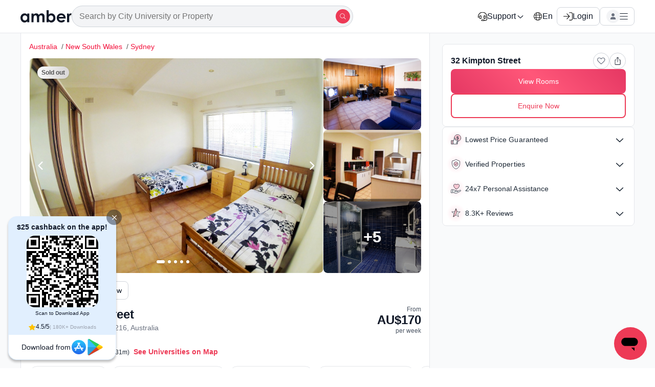

--- FILE ---
content_type: text/html; charset=utf-8
request_url: https://amberstudent.com/places/32-kimpton-street-1707196003010
body_size: 130742
content:
<!doctype html><html lang="en"><head><meta charset="utf-8"><meta name="theme-color" content="#000"><meta name="baidu-site-verification" content="codeva-dKgPaBH5jO"><link rel="preconnect" href="https://cdn-static-assets.amberstudent.com"><link rel="preconnect" href="https://static-assets.amberstudent.com"><link rel="preconnect" href="https://base.amberstudent.com"><title data-react-helmet="true" itemprop="name">32 Kimpton Street, Sydney Student Accommodation | Amber</title><meta data-react-helmet="true" name="referrer" content="strict-origin-when-cross-origin"><meta data-react-helmet="true" charset="utf-8"><meta data-react-helmet="true" http-equiv="X-UA-Compatible" content="IE=edge,chrome=1"><meta data-react-helmet="true" http-equiv="Content-Type" content="text/html; charset=utf-8"><meta data-react-helmet="true" name="viewport" content="width=device-width,viewport-fit=cover,minimum-scale=1,initial-scale=1,maximum-scale=1"><meta data-react-helmet="true" name="apple-mobile-web-app-capable" content="yes"><meta data-react-helmet="true" name="mobile-web-app-capable" content="yes"><meta data-react-helmet="true" name="p:domain_verify" content="a6dadc4c3844569d9a9c972b06a38d6b"><meta data-react-helmet="true" name="theme-color" content="#222"><meta data-react-helmet="true" name="msapplication-TileImage" content="https://prod-static-assets.amberstudent.com/images/ms-icon-144x144.png"><meta data-react-helmet="true" name="format-detection" content="telephone=no"><meta data-react-helmet="true" name="author" content="Amberstudent"><meta data-react-helmet="true" name="google-site-verification" content="fONjCWN2ez02Ntuu9MImjeS2G9Dd-w09rAanQN_gFNQ"><meta data-react-helmet="true" name="chrome" content="nointentdetection"><meta data-react-helmet="true" name="robots" content="index,follow"><meta data-react-helmet="true" itemprop="name" content="32 Kimpton Street, Sydney Student Accommodation | Amber"><meta data-react-helmet="true" name="description" content="View details and book 32 Kimpton Street  in Sydney, Australia. Starting AU$170 - AU$230/week. Get reviews, amenities, photos and promotions. âœ“ Verified âœ“ Enquire Now!"><meta data-react-helmet="true" itemprop="description" content="View details and book 32 Kimpton Street  in Sydney, Australia. Starting AU$170 - AU$230/week. Get reviews, amenities, photos and promotions. âœ“ Verified âœ“ Enquire Now!"><meta data-react-helmet="true" property="og:title" content="32 Kimpton Street, Sydney Student Accommodation | Amber"><meta data-react-helmet="true" property="og:type" content="product"><meta data-react-helmet="true" property="og:image" content="https://assets.amberstudent.com/inventories/135906/9e61fc6e.jpg?w=400&amp;h=260&amp;fit=crop&amp;q=40&amp;auto=format&amp;trim=auto"><meta data-react-helmet="true" property="og:url" content="https://amberstudent.com/places/32-kimpton-street-1707196003010"><meta data-react-helmet="true" property="fb:app_id" content="1158664500856575"><meta data-react-helmet="true" property="og:site_name" content="Amberstudent"><meta data-react-helmet="true" property="og:description" content="View details and book 32 Kimpton Street  in Sydney, Australia. Starting AU$170 - AU$230/week. Get reviews, amenities, photos and promotions. âœ“ Verified âœ“ Enquire Now!"><meta data-react-helmet="true" name="twitter:url" content="https://amberstudent.com/places/32-kimpton-street-1707196003010"><meta data-react-helmet="true" name="twitter:title" content="32 Kimpton Street, Sydney Student Accommodation | Amber"><meta data-react-helmet="true" name="twitter:description" content="View details and book 32 Kimpton Street  in Sydney, Australia. Starting AU$170 - AU$230/week. Get reviews, amenities, photos and promotions. âœ“ Verified âœ“ Enquire Now!"><meta data-react-helmet="true" name="twitter:image" content="https://assets.amberstudent.com/inventories/135906/9e61fc6e.jpg?w=400&amp;h=260&amp;fit=crop&amp;q=40&amp;auto=format&amp;trim=auto"><meta data-react-helmet="true" name="twitter:card" content="summary_large_image"><meta data-react-helmet="true" name="twitter:site" content="@amberstudentcom"><link data-react-helmet="true" rel="apple-touch-icon" sizes="57x57" href="https://prod-static-assets.amberstudent.com/images/logo/apple-icon-57x57.png"><link data-react-helmet="true" rel="apple-touch-icon" sizes="60x60" href="https://prod-static-assets.amberstudent.com/images/logo/apple-icon-60x60.png"><link data-react-helmet="true" rel="apple-touch-icon" sizes="72x72" href="https://prod-static-assets.amberstudent.com/images/logo/apple-icon-72x72.png"><link data-react-helmet="true" rel="apple-touch-icon" sizes="76x76" href="https://prod-static-assets.amberstudent.com/images/logo/apple-icon-76x76.png"><link data-react-helmet="true" rel="apple-touch-icon" sizes="114x114" href="https://prod-static-assets.amberstudent.com/images/logo/apple-icon-114x114.png"><link data-react-helmet="true" rel="apple-touch-icon" sizes="120x120" href="https://prod-static-assets.amberstudent.com/images/logo/apple-icon-120x120.png"><link data-react-helmet="true" rel="apple-touch-icon" sizes="144x144" href="https://prod-static-assets.amberstudent.com/images/logo/apple-icon-144x144.png"><link data-react-helmet="true" rel="apple-touch-icon" sizes="152x152" href="https://prod-static-assets.amberstudent.com/images/logo/apple-icon-152x152.png"><link data-react-helmet="true" rel="apple-touch-icon" sizes="180x180" href="https://prod-static-assets.amberstudent.com/images/logo/apple-icon-180x180.png"><link data-react-helmet="true" rel="icon" type="image/png" sizes="192x192" href="https://prod-static-assets.amberstudent.com/images/logo/favicon-192x192.png"><link data-react-helmet="true" rel="icon" type="image/png" sizes="32x32" href="https://prod-static-assets.amberstudent.com/images/logo/favicon-32x32.png"><link data-react-helmet="true" rel="icon" type="image/png" sizes="96x96" href="https://prod-static-assets.amberstudent.com/images/logo/favicon-96x96.png"><link data-react-helmet="true" rel="icon" type="image/png" sizes="16x16" href="https://prod-static-assets.amberstudent.com/images/logo/favicon-16x16.png"><link data-react-helmet="true" rel="sitemap" type="application/xml" title="Sitemap" href="/sitemap"><link data-react-helmet="true" rel="canonical" href="https://amberstudent.com/places/32-kimpton-street-1707196003010"><link data-react-helmet="true" rel="alternate" hreflang="en" href="https://amberstudent.com/places/32-kimpton-street-1707196003010"><link data-react-helmet="true" rel="alternate" hreflang="zh-CN" href="https://amberstudent.cn/places/32-kimpton-street-1707196003010"><link data-react-helmet="true" rel="alternate" hreflang="x-default" href="https://amberstudent.com/places/32-kimpton-street-1707196003010"><link data-react-helmet="true" rel="preload" fetchpriority="high" as="image" href="https://assets.amberstudent.com/inventories/135906/9e61fc6e.jpg?w=920&amp;q=70&amp;auto=format&amp;trim=auto"><link data-chunk="main" rel="preload" as="script" href="https://cdn-static-assets.amberstudent.com/amber-user-website/VP1-8.35.7-cd6f-amber-user-website-1248/assets/js/main.eb13cc83b483712bfde2.desktop.js"><link data-chunk="PropertyPageDesktop" rel="preload" as="script" href="https://cdn-static-assets.amberstudent.com/amber-user-website/VP1-8.35.7-cd6f-amber-user-website-1248/assets/js/523.076db74d5f1238e2718b.desktop.js"><link data-chunk="PropertyPageDesktop" rel="preload" as="script" href="https://cdn-static-assets.amberstudent.com/amber-user-website/VP1-8.35.7-cd6f-amber-user-website-1248/assets/js/5131.d892cd1cc39de09accc2.desktop.js"><link data-chunk="PropertyPageDesktop" rel="preload" as="script" href="https://cdn-static-assets.amberstudent.com/amber-user-website/VP1-8.35.7-cd6f-amber-user-website-1248/assets/js/9955.d5fee468bb4c09cdaff8.desktop.js"><link data-chunk="PropertyPageDesktop" rel="preload" as="script" href="https://cdn-static-assets.amberstudent.com/amber-user-website/VP1-8.35.7-cd6f-amber-user-website-1248/assets/js/9598.1bd14c1aa5cc16cf1815.desktop.js"><link data-chunk="PropertyPageDesktop" rel="preload" as="script" href="https://cdn-static-assets.amberstudent.com/amber-user-website/VP1-8.35.7-cd6f-amber-user-website-1248/assets/js/8257.8eef1216d451ed1c76ed.desktop.js"><link data-chunk="PropertyPageDesktop" rel="preload" as="script" href="https://cdn-static-assets.amberstudent.com/amber-user-website/VP1-8.35.7-cd6f-amber-user-website-1248/assets/js/5542.0b5e6a2618ee025bc17b.desktop.js"><link data-chunk="PropertyPageDesktop" rel="preload" as="script" href="https://cdn-static-assets.amberstudent.com/amber-user-website/VP1-8.35.7-cd6f-amber-user-website-1248/assets/js/6195.e67d075a94d8e8a9b7db.desktop.js"><link data-chunk="PropertyPageDesktop" rel="preload" as="script" href="https://cdn-static-assets.amberstudent.com/amber-user-website/VP1-8.35.7-cd6f-amber-user-website-1248/assets/js/6044.b95a0b354a251104f219.desktop.js"><link data-chunk="PropertyPageDesktop" rel="preload" as="script" href="https://cdn-static-assets.amberstudent.com/amber-user-website/VP1-8.35.7-cd6f-amber-user-website-1248/assets/js/1665.7251fba3669dad03a350.desktop.js"><link data-chunk="PropertyPageDesktop" rel="preload" as="script" href="https://cdn-static-assets.amberstudent.com/amber-user-website/VP1-8.35.7-cd6f-amber-user-website-1248/assets/js/4395.c8c1b033b1f7acba73fe.desktop.js"><link data-chunk="PropertyPageDesktop" rel="preload" as="script" href="https://cdn-static-assets.amberstudent.com/amber-user-website/VP1-8.35.7-cd6f-amber-user-website-1248/assets/js/727.f8422e9731a139518672.desktop.js"><link data-chunk="PropertyPageDesktop" rel="preload" as="script" href="https://cdn-static-assets.amberstudent.com/amber-user-website/VP1-8.35.7-cd6f-amber-user-website-1248/assets/js/3379.4e050fe213d871ba8668.desktop.js"><style>.filterSection-module__iconWrap{-webkit-box-align:center;-ms-flex-align:center;-webkit-box-pack:center;-ms-flex-pack:center;align-items:center;background:#fff;border-radius:50%;-webkit-box-shadow:0 2px 4px rgba(0,0,0,.18),0 2px 4px 0 rgba(0,0,0,.18),0 0 0 1px rgba(0,0,0,.08);box-shadow:0 2px 4px rgba(0,0,0,.18),0 2px 4px 0 rgba(0,0,0,.18),0 0 0 1px rgba(0,0,0,.08);color:#000;display:-webkit-box;display:-ms-flexbox;display:flex;height:40px;justify-content:center;position:relative;width:40px;z-index:10}.filterSection-module__iconWrap svg{fill:none;stroke:currentcolor;stroke-width:2.5px;display:block;height:18px;overflow:visible;width:18px}.filterSection-module__iconWrap.filterSection-module__active{border:2px solid #111928}.filterSection-module__iconWrap .filterSection-module__count{-webkit-box-align:center;-ms-flex-align:center;-webkit-box-pack:center;-ms-flex-pack:center;align-items:center;background-color:#111928;border-radius:50%;color:#fff;display:-webkit-box;display:-ms-flexbox;display:flex;font-size:10px;font-weight:600;height:20px;justify-content:center;position:absolute;right:-8px;top:-6px;width:20px}.filterSection-module__container{border:1px solid #d1d5db;border-left:none;border-right:none;-webkit-box-shadow:0 4px 6px -1px rgba(0,0,0,.1),0 2px 4px -2px rgba(0,0,0,.05);box-shadow:0 4px 6px -1px rgba(0,0,0,.1),0 2px 4px -2px rgba(0,0,0,.05);display:-webkit-box;display:-ms-flexbox;display:flex;overflow:scroll;padding:12px 0}.filterSection-module__container .filterSection-module__filterList{display:-webkit-box;display:-ms-flexbox;display:flex;-ms-flex-wrap:nowrap;flex-wrap:nowrap;gap:8px;overflow:auto;overflow-y:hidden;padding:0 8px;scrollbar-width:none}.filterSection-module__container .filterSection-module__filterList::-webkit-scrollbar{-ms-overflow-style:none!important;-webkit-appearance:none!important;background:0 0!important;display:none;scrollbar-width:none!important}.filterSection-module__container .filterSection-module__filterList::-webkit-scrollbar-thumb{background:0 0!important}@media screen and (max-width:460px){.filterSection-module__container .filterSection-module__filterList{gap:0}.filterSection-module__container .filterSection-module__filterList>*{margin-right:8px}.filterSection-module__container .filterSection-module__filterList>:last-child{margin-right:0}}.filterSection-module__container .filterSection-module__filterList.filterSection-module__filterListDesktop{-webkit-box-align:center;-ms-flex-align:center;align-items:center;gap:12px;overflow:scroll;padding:8px 16px;scrollbar-width:none}.filterSection-module__container .filterSection-module__filterList.filterSection-module__filterListDesktop::-webkit-scrollbar{-ms-overflow-style:none!important;-webkit-appearance:none!important;background:0 0!important;display:none;scrollbar-width:none!important}.filterSection-module__container .filterSection-module__filterList.filterSection-module__filterListDesktop::-webkit-scrollbar-thumb{background:0 0!important}.filterSection-module__container .filterSection-module__filterList.filterSection-module__filterListDesktop :first-child{margin-left:0}.filterSection-module__containerDesktop{background:#fff;border:none;overflow:unset;padding:0;position:sticky;top:62px;width:100%;z-index:10}.filterSection-module__containerDesktop .filterSection-module__filterList{overflow:unset}.filterSection-module__clearAllBtn{text-wrap:nowrap;font-size:14px;font-weight:500;height:32px;line-height:14px;padding:0!important}@media (min-width:712px) and (max-width:1180px) and (orientation:portrait){.filterSection-module__clearAllBtn{-ms-flex-negative:0;flex-shrink:0;max-width:80px;padding:0 4px!important}}.filterSection-module__clearAllBtn :hover{color:#d20034!important}.filterSection-module__desktopModalContainer{height:660px!important;width:720px!important}@media (min-width:712px) and (max-width:824px) and (orientation:portrait){.filterSection-module__desktopModalContainer{width:660px!important}}/*! normalize.css v8.0.1 | MIT License | github.com/necolas/normalize.css */html{-webkit-text-size-adjust:100%;line-height:1.15}main{display:block}h1{font-size:2em;margin:.67em 0}hr{-webkit-box-sizing:content-box;box-sizing:content-box;height:0;overflow:visible}pre{font-family:monospace,monospace;font-size:1em}a{background-color:transparent}abbr[title]{border-bottom:none;text-decoration:underline;-webkit-text-decoration:underline dotted;text-decoration:underline dotted}b,strong{font-weight:bolder}code,kbd,samp{font-family:monospace,monospace;font-size:1em}small{font-size:80%}sub,sup{font-size:75%;line-height:0;position:relative;vertical-align:baseline}sub{bottom:-.25em}sup{top:-.5em}img{border-style:none}button,input,optgroup,select,textarea{font-family:inherit;font-size:100%;line-height:1.15;margin:0}button,input{overflow:visible}button,select{text-transform:none}[type=button],[type=reset],[type=submit],button{-webkit-appearance:button}[type=button]::-moz-focus-inner,[type=reset]::-moz-focus-inner,[type=submit]::-moz-focus-inner,button::-moz-focus-inner{border-style:none;padding:0}[type=button]:-moz-focusring,[type=reset]:-moz-focusring,[type=submit]:-moz-focusring,button:-moz-focusring{outline:1px dotted ButtonText}fieldset{padding:.35em .75em .625em}legend{-webkit-box-sizing:border-box;box-sizing:border-box;color:inherit;display:table;max-width:100%;padding:0;white-space:normal}progress{vertical-align:baseline}textarea{overflow:auto}[type=checkbox],[type=radio]{-webkit-box-sizing:border-box;box-sizing:border-box;padding:0}[type=number]::-webkit-inner-spin-button,[type=number]::-webkit-outer-spin-button{height:auto}[type=search]{-webkit-appearance:textfield;outline-offset:-2px}[type=search]::-webkit-search-decoration{-webkit-appearance:none}::-webkit-file-upload-button{-webkit-appearance:button;font:inherit}details{display:block}summary{display:list-item}[hidden],template{display:none}html{margin:0;overflow-x:hidden;padding:0}html.app-module__bodyLocked{overflow:hidden}.app-module__addFullHeight{height:100%}button{cursor:pointer}a,abbr,acronym,address,applet,article,aside,audio,b,big,blockquote,body,canvas,caption,center,cite,code,dd,del,details,dfn,div,dl,dt,em,embed,fieldset,figcaption,figure,footer,form,h1,h2,h3,h4,h5,h6,header,hgroup,html,i,iframe,img,ins,kbd,label,legend,li,mark,menu,nav,object,ol,output,p,pre,q,ruby,s,samp,section,small,span,strike,strong,sub,summary,sup,table,tbody,td,tfoot,th,thead,time,tr,tt,u,ul,var,video{border:0;font:inherit;font-size:100%;margin:0;padding:0;vertical-align:baseline}body{-webkit-font-smoothing:antialiased;-moz-osx-font-smoothing:grayscale;background:#fff;color:#555;font-family:var(--whitelabel_body_font,-apple-system,BlinkMacSystemFont,"Segoe UI",Roboto,Helvetica,Arial,sans-serif,"Apple Color Emoji","Segoe UI Emoji","Segoe UI Symbol")!important;font-size:16px;font-weight:400;height:100%;line-height:1.4;margin:0;padding:0}body.app-module__bodyLocked{--removed-scroll-width:0;overflow:hidden!important;position:relative!important;-ms-touch-action:none;touch-action:none}body.app-module__bodyLocked .app-module__pageContent{-webkit-transform:unset!important;transform:unset!important}h2,h3,h4,h5,h6,p{color:#333;margin:0}a{color:#c5002c;font-weight:500;-webkit-transition:opacity .2s ease;transition:opacity .2s ease}a:active,a:focus,a:hover{color:var(--whitelabel_primary_color,#f05252)}*{-webkit-box-sizing:border-box;box-sizing:border-box}.app-module__wl-title-font,h1.app-module__wl-title-font,h1[class*=wl-title-font],h2.app-module__wl-title-font,h2[class*=wl-title-font],h3.app-module__wl-title-font,h3[class*=wl-title-font],h4.app-module__wl-title-font,h4[class*=wl-title-font],h5.app-module__wl-title-font,h5[class*=wl-title-font],h6.app-module__wl-title-font,h6[class*=wl-title-font]{font-family:var(--whitelabel_title_font,inherit)!important}.app-module__wl-body-font,h1.app-module__wl-body-font,h1[class*=wl-body-font],h2.app-module__wl-body-font,h2[class*=wl-body-font],h3.app-module__wl-body-font,h3[class*=wl-body-font],h4.app-module__wl-body-font,h4[class*=wl-body-font],h5.app-module__wl-body-font,h5[class*=wl-body-font],h6.app-module__wl-body-font,h6[class*=wl-body-font]{font-family:var(--whitelabel_body_font,inherit)!important}@media (max-width:650px){iframe[id^=launcher]{display:none!important}iframe[title="Messaging window"]{border-radius:0!important}}@media (max-width:1200px){iframe[id^=launcher]{bottom:8px!important;z-index:100!important}}.NotFound-module__container{margin:0 auto;padding:60px 20px 20px;position:relative}.NotFound-module__container p{margin:0}.NotFound-module__container a{color:#f06673;font-weight:500;text-decoration:none}.NotFound-module__container .NotFound-module__button{-webkit-box-align:center;-ms-flex-align:center;box-align:center;box-pack:start;box-pack:center;-webkit-box-pack:start;-ms-flex-pack:start;-webkit-box-pack:center;-ms-flex-pack:center;-webkit-touch-callout:none;align-items:center;-webkit-appearance:none;-moz-appearance:none;appearance:none;background-color:#fff;border:1px solid #dbdbdb;border-radius:2px;border-radius:3px;-webkit-box-shadow:none;-webkit-box-shadow:0 0 5px 0 rgba(50,50,50,.05);box-shadow:0 0 5px 0 rgba(50,50,50,.05);box-shadow:none;color:#363636;cursor:pointer;display:block;display:-webkit-inline-box;display:-ms-inline-flexbox;display:inline-flex;font-size:1.1rem;font-size:1rem;font-weight:500;height:2.25em;justify-content:flex-start;justify-content:center;line-height:1.5;margin-top:30px;padding:calc(.375em - 1px) .75em;position:relative;text-align:center;-webkit-user-select:none;-moz-user-select:none;-ms-user-select:none;user-select:none;vertical-align:top;white-space:nowrap}@media screen and (min-width:1068px){.NotFound-module__container{max-width:960px;width:960px}}@media screen and (min-width:1260px){.NotFound-module__container{max-width:1152px;width:1152px}}@media screen and (min-width:1452px){.NotFound-module__container{max-width:1344px;width:1344px}}@media screen and (min-width:1700px){.NotFound-module__container{max-width:1700px;width:1700px}}.NotFound-module__page404-container{background-color:#f5f5f5}.NotFound-module__page404-container .NotFound-module__container{-webkit-box-orient:vertical;-webkit-box-direction:reverse;-ms-flex-direction:column-reverse;flex-direction:column-reverse;margin:0 auto;position:relative}.NotFound-module__page404-container .NotFound-module__container .NotFound-module__text-404{font-size:24px;font-weight:bolder;margin-bottom:-10px}.NotFound-module__page404-container .NotFound-module__container .NotFound-module__text-pnf{font-size:28px;font-weight:bolder}.NotFound-module__page404-container .NotFound-module__container p{color:#000;padding:4px}.NotFound-module__page404-container.NotFound-module__desktop .NotFound-module__container{-webkit-box-orient:horizontal;-webkit-box-direction:reverse;display:-webkit-box;display:-ms-flexbox;display:flex;-ms-flex-direction:row-reverse;flex-direction:row-reverse}.Image-module__showSkeleton{position:relative;z-index:1}.Image-module__fallbackClass{opacity:0}.Image-module__animateOpacity{border-radius:inherit;opacity:0;-webkit-transform:scale(.9);transform:scale(.9);-webkit-transition:opacity .25s ease 0s,-webkit-transform .25s ease 0s;transition:opacity .25s ease 0s,-webkit-transform .25s ease 0s;transition:opacity .25s ease 0s,transform .25s ease 0s;transition:opacity .25s ease 0s,transform .25s ease 0s,-webkit-transform .25s ease 0s}.Image-module__animateOpacity.Image-module__show{opacity:1;-webkit-transform:none;transform:none}.Image-module__animateOpacity.Image-module__noTransformAnimation{-webkit-transform:none;transform:none;-webkit-transition:opacity .25s ease 0s;transition:opacity .25s ease 0s}.Image-module__shimmerBackground{background:#dee2e6;border-radius:inherit;height:100%;width:100%}@-webkit-keyframes Image-module__shimmer{0%{background-position:-468px 0}to{background-position:468px 0}}@keyframes Image-module__shimmer{0%{background-position:-468px 0}to{background-position:468px 0}}@-webkit-keyframes Header-module__searchMove{0%{opacity:0;-webkit-transform:translateY(100%);transform:translateY(100%)}33.33%{opacity:1;-webkit-transform:translateY(0);transform:translateY(0)}66.67%{opacity:1;-webkit-transform:translateY(0);transform:translateY(0)}to{opacity:0;-webkit-transform:translateY(-100%);transform:translateY(-100%)}}@keyframes Header-module__searchMove{0%{opacity:0;-webkit-transform:translateY(100%);transform:translateY(100%)}33.33%{opacity:1;-webkit-transform:translateY(0);transform:translateY(0)}66.67%{opacity:1;-webkit-transform:translateY(0);transform:translateY(0)}to{opacity:0;-webkit-transform:translateY(-100%);transform:translateY(-100%)}}.Header-module__container{-webkit-box-align:center;-ms-flex-align:center;-webkit-box-pack:justify;-ms-flex-pack:justify;align-items:center;background-color:#fff;display:-webkit-box;display:-ms-flexbox;display:flex;height:64px;justify-content:space-between;padding:8px 16px}.Header-module__container>*{margin-right:16px}.Header-module__container>:last-child{margin-right:0}@media (min-width:480px){.Header-module__container{border-bottom:1px solid #e5e7eb;position:sticky;top:0;width:100%;z-index:13}}.Header-module__container .Header-module__backButton{-webkit-box-align:center;-ms-flex-align:center;-webkit-box-pack:center;-ms-flex-pack:center;align-items:center;display:-webkit-box;display:-ms-flexbox;display:flex;justify-content:center}.Header-module__container.Header-module__addShadow{-webkit-box-shadow:0 4px 6px -1px rgba(0,0,0,.1),0 2px 4px -2px rgba(0,0,0,.05);box-shadow:0 4px 6px -1px rgba(0,0,0,.1),0 2px 4px -2px rgba(0,0,0,.05)}.Header-module__container .Header-module__rightSection{-webkit-box-align:center;-ms-flex-align:center;-webkit-box-flex:1;align-items:center;display:-webkit-box;display:-ms-flexbox;display:flex;-ms-flex:1;flex:1}.Header-module__container .Header-module__rightSection>*{margin-right:16px}.Header-module__container .Header-module__rightSection>:last-child{margin-right:0}.Header-module__container .Header-module__rightSection .Header-module__searchWrap{-webkit-box-align:center;-ms-flex-align:center;align-items:center;background-color:#f3f4f6;border:1px solid #d1d5db;border-radius:24px;color:#4b5563;display:-webkit-box;display:-ms-flexbox;display:flex;font-size:14px;padding:6px 6px 6px 0;position:relative;width:100%}.Header-module__container .Header-module__rightSection .Header-module__searchWrap .Header-module__hidden{visibility:hidden}.Header-module__container .Header-module__rightSection .Header-module__searchWrap .Header-module__animateContainer{-webkit-box-align:center;-ms-flex-align:center;align-items:center;background:none #f3f4f6;border:none;border-radius:99px;color:#4b5563;cursor:text;display:-webkit-box;display:-ms-flexbox;display:flex;font-size:14px;font-weight:400;height:100%;outline:0;overflow:hidden;padding-left:12px;padding-right:18px;position:absolute;text-overflow:ellipsis;white-space:nowrap;width:calc(100% - 50px)}.Header-module__container .Header-module__rightSection .Header-module__searchWrap .Header-module__animateWords{-webkit-box-align:center;-ms-flex-align:center;align-items:center;-webkit-animation:Header-module__searchMove 2s infinite forwards;animation:Header-module__searchMove 2s infinite forwards;bottom:0;color:#4b5563;display:-webkit-box;display:-ms-flexbox;display:flex;font-weight:500;height:100%;left:80px;opacity:0;padding-left:2px;position:absolute}.Header-module__container .Header-module__rightSection .Header-module__searchWrap .Header-module__search{-webkit-box-align:center;-ms-flex-align:center;-webkit-box-pack:center;-ms-flex-pack:center;align-items:center;background-color:var(--whitelabel_accessible_primary_color,#ed3a56);border-radius:50%;display:-webkit-box;display:-ms-flexbox;display:flex;height:30px;justify-content:center;margin-left:auto;width:30px}@media (min-width:calc(900px + 1px)){.Header-module__container{display:none}}.Header-module__hamburger{margin-left:auto;right:0}.Header-module__leftSectionHeading{color:#111928;font-weight:500;line-height:24px}.Header-module__leftSectionHeading,.Header-module__profileHeaderCss{-webkit-box-align:center;-ms-flex-align:center;align-items:center;display:-webkit-box;display:-ms-flexbox;display:flex}.Header-module__profileHeaderCss{-webkit-box-orient:horizontal;-webkit-box-direction:normal;-webkit-box-pack:justify;-ms-flex-pack:justify;-ms-flex-direction:row;flex-direction:row;justify-content:space-between;padding-left:2px;padding-right:2px;width:100%}.Header-module__chevronSpanForSubHeaders{-webkit-box-align:center;-ms-flex-align:center;-webkit-box-pack:center;-ms-flex-pack:center;align-items:center;display:-webkit-box;display:-ms-flexbox;display:flex;justify-content:center;margin-left:-8px;margin-right:8px}.Header-module__justifyEnd{-webkit-box-pack:end!important;-ms-flex-pack:end!important;justify-content:flex-end!important}.Header-module__logoPlaceholder{background-color:#d3d3d3;height:20px;width:80px}.Header-module__leftSection,.Header-module__logoLink{-webkit-box-align:center;-ms-flex-align:center;align-items:center;display:-webkit-box;display:-ms-flexbox;display:flex}@-webkit-keyframes Modal-module__rodal-zoom-enter{0%{-webkit-transform:scale3d(.3,.3,.3);transform:scale3d(.3,.3,.3)}}@keyframes Modal-module__rodal-zoom-enter{0%{-webkit-transform:scale3d(.3,.3,.3);transform:scale3d(.3,.3,.3)}}.Modal-module__modalOverlay{bottom:0;left:0;position:fixed;right:0;top:0;z-index:1000}.Modal-module__modalOverlay .Modal-module__modalTitle{-webkit-box-align:center;-ms-flex-align:center;-webkit-box-pack:justify;-ms-flex-pack:justify;align-items:center;background-color:#fff;-webkit-box-shadow:0 1px 3px rgba(0,0,0,.1),0 1px 2px -1px rgba(0,0,0,.1);box-shadow:0 1px 3px rgba(0,0,0,.1),0 1px 2px -1px rgba(0,0,0,.1);display:-webkit-box;display:-ms-flexbox;display:flex;font-size:18px;gap:16px;justify-content:space-between;margin:0;padding:18px 16px;position:sticky;top:0;width:100%;z-index:9}.Modal-module__modalOverlay .Modal-module__modalTitle .Modal-module__title{color:#111928;font-size:16px;font-style:normal;font-weight:600;line-height:125%;margin:0}.Modal-module__modalOverlay .Modal-module__modalTitle .Modal-module__titleDesktop{color:#111928;font-size:20px;font-style:normal;font-weight:700;line-height:125%;margin:0}.Modal-module__modalOverlay .Modal-module__modalTitle .Modal-module__modalCloseBtn{left:0!important;position:relative!important;top:0!important}.Modal-module__modalOverlay .Modal-module__modalOuterContainer{background-color:rgba(0,0,0,.4);cursor:pointer;height:100%;left:0;opacity:0;position:fixed;top:0;width:100%}.Modal-module__modalOverlay .Modal-module__modalOuterContainer.Modal-module__animate{-webkit-transition:opacity .3s ease-in-out;transition:opacity .3s ease-in-out}.Modal-module__modalOverlay .Modal-module__modalOuterContainer.Modal-module__show{backdrop-filter:blur(8px);opacity:1}.Modal-module__modalOverlay .Modal-module__modalOuterContainer.Modal-module__noOverlay{backdrop-filter:unset;background-color:unset}.Modal-module__modalOverlay .Modal-module__modalOverlayContainer{-webkit-animation-duration:.3s!important;animation-duration:.3s!important;background:#fff;opacity:0;position:absolute}.Modal-module__modalOverlay .Modal-module__modalOverlayContainer.Modal-module__show{-webkit-animation:Modal-module__rodal-zoom-enter cubic-bezier(.4,0,0,1.5) both;animation:Modal-module__rodal-zoom-enter cubic-bezier(.4,0,0,1.5) both;opacity:1}.Modal-module__modalOverlay .Modal-module__modalOverlayContainer.Modal-module__rightToLeftAnimation{opacity:1;-webkit-transform:translateX(100%);transform:translateX(100%);-webkit-transition:-webkit-transform .3s ease-in-out;transition:-webkit-transform .3s ease-in-out;transition:transform .3s ease-in-out;transition:transform .3s ease-in-out,-webkit-transform .3s ease-in-out}.Modal-module__modalOverlay .Modal-module__modalOverlayContainer.Modal-module__rightToLeftAnimation.Modal-module__show{-webkit-animation:unset;animation:unset;overflow-x:hidden;-webkit-transform:translateX(0);transform:translateX(0)}.Modal-module__modalOverlay .Modal-module__modalOverlayContainer.Modal-module__bottomToTopAnimation{opacity:0;overflow:auto;-webkit-transform:translateY(90%);transform:translateY(90%);-webkit-transition:-webkit-transform .2s linear;transition:-webkit-transform .2s linear;transition:transform .2s linear;transition:transform .2s linear,-webkit-transform .2s linear}.Modal-module__modalOverlay .Modal-module__modalOverlayContainer.Modal-module__bottomToTopAnimation.Modal-module__show{-webkit-animation:unset;animation:unset;opacity:1;-webkit-transform:translateY(0);transform:translateY(0)}.Modal-module__modalOverlay .Modal-module__modalOverlayContainer.Modal-module__topToBottomAnimation{opacity:1;-webkit-transform:translateY(-100%);transform:translateY(-100%);-webkit-transition:-webkit-transform .2s ease-in-out;transition:-webkit-transform .2s ease-in-out;transition:transform .2s ease-in-out;transition:transform .2s ease-in-out,-webkit-transform .2s ease-in-out}.Modal-module__modalOverlay .Modal-module__modalOverlayContainer.Modal-module__topToBottomAnimation.Modal-module__show{-webkit-animation:unset;animation:unset;overflow:auto;-webkit-transform:translateY(0);transform:translateY(0)}.Modal-module__modalOverlay .Modal-module__modalOverlayContainer.Modal-module__opacityAnimation{-webkit-transition:opacity .2s ease-in-out;transition:opacity .2s ease-in-out}.Modal-module__modalOverlay .Modal-module__modalOverlayContainer.Modal-module__noAnimate,.Modal-module__modalOverlay .Modal-module__modalOverlayContainer.Modal-module__opacityAnimation.Modal-module__show{-webkit-animation:unset;animation:unset}.Modal-module__modalOverlay .Modal-module__modalOverlayContainer.Modal-module__center{background-color:#fff;border-radius:12px;bottom:0;height:-webkit-fit-content;height:-moz-fit-content;height:fit-content;left:0;margin:auto;max-height:95vh;overflow:auto;right:0;top:0;width:45vw}.Modal-module__modalOverlay .Modal-module__modalOverlayContainer.Modal-module__right{background-color:#fff;bottom:0;height:100%;max-width:100vw;right:0;top:0;width:520px}.Modal-module__modalOverlay .Modal-module__modalOverlayContainer.Modal-module__xs{height:15rem;max-width:19rem;width:75vw}.Modal-module__modalOverlay .Modal-module__modalOverlayContainer.Modal-module__small{height:40vh}.Modal-module__modalOverlay .Modal-module__modalOverlayContainer.Modal-module__xsmall{height:47vh}.Modal-module__modalOverlay .Modal-module__modalOverlayContainer.Modal-module__thickSmall{height:45vh;width:90vw}.Modal-module__modalOverlay .Modal-module__modalOverlayContainer.Modal-module__autosmall{max-width:25em;width:75vw}.Modal-module__modalOverlay .Modal-module__modalOverlayContainer.Modal-module__xmedium{width:35vw}.Modal-module__modalOverlay .Modal-module__modalOverlayContainer.Modal-module__thinMedium{height:52vh;width:40vw}.Modal-module__modalOverlay .Modal-module__modalOverlayContainer.Modal-module__medium{height:60vh}.Modal-module__modalOverlay .Modal-module__modalOverlayContainer.Modal-module__thinLarge{height:72vh;width:40vw}.Modal-module__modalOverlay .Modal-module__modalOverlayContainer.Modal-module__large{height:70vh}.Modal-module__modalOverlay .Modal-module__modalOverlayContainer.Modal-module__xlmedium{height:80vh}.Modal-module__modalOverlay .Modal-module__modalOverlayContainer.Modal-module__xlarge{height:90vh;min-width:600px}.Modal-module__modalOverlay .Modal-module__modalOverlayContainer.Modal-module__fullScreen{border-radius:0;height:100%;max-height:unset;width:100%}.Modal-module__modalOverlay .Modal-module__modalOverlayContainer.Modal-module__compactWidth{width:27vw}.Modal-module__modalOverlay .Modal-module__modalOverlayContainer.Modal-module__thinSmall{height:60vh;width:32vw}.Modal-module__modalOverlay .Modal-module__modalOverlayContainer.Modal-module__thinWLargeH{height:72vh;width:32vw}.Modal-module__modalOverlay .Modal-module__modalOverlayContainer.Modal-module__smallWidth{width:32vw}.Modal-module__modalOverlay .Modal-module__modalOverlayContainer.Modal-module__loginModalWidth{width:440px}.Modal-module__modalOverlay .Modal-module__modalOverlayContainer.Modal-module__largeWidth{width:60vw}.Modal-module__modalOverlay .Modal-module__modalOverlayContainer.Modal-module__autoSmall{max-width:25em;width:75vw}.Modal-module__modalOverlay .Modal-module__modalOverlayContainer.Modal-module__fitContent{max-height:unset;width:-webkit-fit-content;width:-moz-fit-content;width:fit-content}.Modal-module__modalOverlay .Modal-module__modalOverlayContainer.Modal-module__hideOverflow{overflow:hidden}.Modal-module__modalOverlay .Modal-module__modalOverlayContainer.Modal-module__unSetMaxHeight{max-height:unset}.Modal-module__modalOverlay .Modal-module__modalOverlayContainer .Modal-module__modalCloseBtn{-webkit-box-align:center;-ms-flex-align:center;-webkit-box-pack:center;-ms-flex-pack:center;align-items:center;border-radius:50%;cursor:pointer;display:-webkit-box;display:-ms-flexbox;display:flex;height:28px;justify-content:center;position:absolute;right:12px;top:12px;width:28px;z-index:10}.Modal-module__modalReview{background:#f3f4f6!important}.LoginModalTilte-module__titleWrapper{display:-webkit-box;display:-ms-flexbox;display:flex}.LoginModalTilte-module__titleWrapper .LoginModalTilte-module__backIcon{cursor:pointer;margin-right:8px;margin-top:2px}@-webkit-keyframes Chatbot-module__slideIn{0%{opacity:0;-webkit-transform:translateY(100%);transform:translateY(100%)}to{opacity:1;-webkit-transform:translateY(0);transform:translateY(0)}}@keyframes Chatbot-module__slideIn{0%{opacity:0;-webkit-transform:translateY(100%);transform:translateY(100%)}to{opacity:1;-webkit-transform:translateY(0);transform:translateY(0)}}@-webkit-keyframes Chatbot-module__expandIn{0%{opacity:0;-webkit-transform:translateY(20px) scale(.98);transform:translateY(20px) scale(.98)}to{opacity:1;-webkit-transform:translateY(0) scale(1);transform:translateY(0) scale(1)}}@keyframes Chatbot-module__expandIn{0%{opacity:0;-webkit-transform:translateY(20px) scale(.98);transform:translateY(20px) scale(.98)}to{opacity:1;-webkit-transform:translateY(0) scale(1);transform:translateY(0) scale(1)}}@-webkit-keyframes Chatbot-module__expandOut{0%{opacity:1;-webkit-transform:translateY(0) scale(1);transform:translateY(0) scale(1)}to{opacity:0;-webkit-transform:translateY(20px) scale(.98);transform:translateY(20px) scale(.98)}}@keyframes Chatbot-module__expandOut{0%{opacity:1;-webkit-transform:translateY(0) scale(1);transform:translateY(0) scale(1)}to{opacity:0;-webkit-transform:translateY(20px) scale(.98);transform:translateY(20px) scale(.98)}}@-webkit-keyframes Chatbot-module__expandInMobile{0%{opacity:0;-webkit-transform:translateY(20px) scale(.98);transform:translateY(20px) scale(.98)}to{opacity:1;-webkit-transform:translateY(0) scale(1);transform:translateY(0) scale(1)}}@keyframes Chatbot-module__expandInMobile{0%{opacity:0;-webkit-transform:translateY(20px) scale(.98);transform:translateY(20px) scale(.98)}to{opacity:1;-webkit-transform:translateY(0) scale(1);transform:translateY(0) scale(1)}}@-webkit-keyframes Chatbot-module__expandOutMobile{0%{opacity:1;-webkit-transform:translateY(0) scale(1);transform:translateY(0) scale(1)}to{opacity:0;-webkit-transform:translateY(20px) scale(.98);transform:translateY(20px) scale(.98)}}@keyframes Chatbot-module__expandOutMobile{0%{opacity:1;-webkit-transform:translateY(0) scale(1);transform:translateY(0) scale(1)}to{opacity:0;-webkit-transform:translateY(20px) scale(.98);transform:translateY(20px) scale(.98)}}@-webkit-keyframes Chatbot-module__slideOut{0%{opacity:1;-webkit-transform:translateY(0);transform:translateY(0)}to{opacity:0;-webkit-transform:translateY(100%);transform:translateY(100%)}}@keyframes Chatbot-module__slideOut{0%{opacity:1;-webkit-transform:translateY(0);transform:translateY(0)}to{opacity:0;-webkit-transform:translateY(100%);transform:translateY(100%)}}@-webkit-keyframes Chatbot-module__fadeIn{0%{opacity:0}to{opacity:1}}@keyframes Chatbot-module__fadeIn{0%{opacity:0}to{opacity:1}}@-webkit-keyframes Chatbot-module__fadeInOverlay{0%{opacity:0;pointer-events:none}to{opacity:1;pointer-events:auto}}@keyframes Chatbot-module__fadeInOverlay{0%{opacity:0;pointer-events:none}to{opacity:1;pointer-events:auto}}@-webkit-keyframes Chatbot-module__fadeInBody{0%{opacity:0}to{opacity:1}}@keyframes Chatbot-module__fadeInBody{0%{opacity:0}to{opacity:1}}@-webkit-keyframes Chatbot-module__pulse{0%,to{opacity:1}50%{opacity:.5}}@keyframes Chatbot-module__pulse{0%,to{opacity:1}50%{opacity:.5}}.Chatbot-module__chatbotContainer{bottom:24px;font-family:-apple-system,BlinkMacSystemFont,Segoe UI,Roboto,Oxygen,Ubuntu,Cantarell,Fira Sans,Droid Sans,Helvetica Neue,sans-serif;position:fixed;right:24px;z-index:2200}.Chatbot-module__backdrop{-webkit-box-align:stretch;-ms-flex-align:stretch;-webkit-box-pack:end;-ms-flex-pack:end;align-items:stretch;-webkit-animation:Chatbot-module__fadeIn .3s ease;animation:Chatbot-module__fadeIn .3s ease;-webkit-box-shadow:0 4px 12px rgba(239,71,101,.4);box-shadow:0 4px 12px rgba(239,71,101,.4);display:-webkit-box;display:-ms-flexbox;display:flex;inset:0;justify-content:flex-end;opacity:1;position:fixed;-webkit-transition:opacity .25s ease-out;transition:opacity .25s ease-out;z-index:2190}.Chatbot-module__backdrop.Chatbot-module__closing{opacity:0;pointer-events:none}@media (min-width:712px) and (max-width:1024px) and (orientation:landscape),(min-width:712px) and (max-width:1024px) and (orientation:portrait){.Chatbot-module__backdrop{bottom:8px}}.Chatbot-module__overlay{-webkit-box-flex:1;-webkit-animation:Chatbot-module__fadeInOverlay .3s ease-out .4s forwards;animation:Chatbot-module__fadeInOverlay .3s ease-out .4s forwards;backdrop-filter:blur(3px);background:rgba(0,0,0,.2);border:0;-ms-flex:1;flex:1;height:100vh;opacity:0;pointer-events:none;-webkit-transition:opacity .25s ease-out,backdrop-filter .25s ease-out;transition:opacity .25s ease-out,backdrop-filter .25s ease-out;will-change:opacity,backdrop-filter}.Chatbot-module__overlay.Chatbot-module__closing{-webkit-animation:none;animation:none;backdrop-filter:blur(0);opacity:0;pointer-events:none}@media screen and (max-width:767px){.Chatbot-module__overlay{display:none}}.Chatbot-module__panel{-webkit-box-orient:vertical;-webkit-box-direction:normal;-ms-flex-item-align:end;align-self:flex-end;-webkit-animation:Chatbot-module__expandIn .4s cubic-bezier(.16,1,.3,1);animation:Chatbot-module__expandIn .4s cubic-bezier(.16,1,.3,1);-webkit-backface-visibility:hidden;backface-visibility:hidden;background:#fff;-webkit-box-shadow:0 2px 24px 6px rgba(0,0,0,.06);box-shadow:0 2px 24px 6px rgba(0,0,0,.06);display:-webkit-box;display:-ms-flexbox;display:flex;-ms-flex-direction:column;flex-direction:column;height:100%;overflow:hidden;position:relative;-webkit-transform-origin:bottom right;transform-origin:bottom right;width:40%;will-change:transform,opacity}.Chatbot-module__panel.Chatbot-module__closing{-webkit-animation:Chatbot-module__expandOut .25s cubic-bezier(.4,0,1,1) forwards;animation:Chatbot-module__expandOut .25s cubic-bezier(.4,0,1,1) forwards}@media (max-width:767px){.Chatbot-module__chatbotContainer{bottom:80px;right:0}.Chatbot-module__backdrop{-webkit-box-align:end;-ms-flex-align:end;-webkit-box-pack:center;-ms-flex-pack:center;align-items:flex-end;justify-content:center}.Chatbot-module__panel{-webkit-animation:Chatbot-module__expandInMobile .4s cubic-bezier(.16,1,.3,1);animation:Chatbot-module__expandInMobile .4s cubic-bezier(.16,1,.3,1);-webkit-backface-visibility:hidden;backface-visibility:hidden;-webkit-box-shadow:none;box-shadow:none;height:100dvh;max-width:100%;overflow:hidden;width:100%;will-change:transform,opacity}.Chatbot-module__panel.Chatbot-module__closing{-webkit-animation:Chatbot-module__expandOutMobile .25s cubic-bezier(.4,0,1,1) forwards;animation:Chatbot-module__expandOutMobile .25s cubic-bezier(.4,0,1,1) forwards}.Chatbot-module__chatbotHeader{-webkit-box-shadow:0 2px 24px 6px rgba(0,0,0,.06);box-shadow:0 2px 24px 6px rgba(0,0,0,.06);padding:12px 16px}.Chatbot-module__body{background:#fafafa;background-image:radial-gradient(circle,#e5e7eb 1px,transparent 0);background-position:0 0;background-repeat:repeat;background-size:20px 20px}.Chatbot-module__chatContent{padding:16px 16px 12px}.Chatbot-module__inputContainer{padding:12px 16px 16px}.Chatbot-module__inputInner{background:#fff;border:1px solid #ffe4e9}.Chatbot-module__sendButton{background:linear-gradient(95deg,#e53863 -9.93%,#ff5771 48.57%,#e53863 105.98%);border-radius:8px}}.Chatbot-module__chatbotButton{-webkit-box-align:center;-ms-flex-align:center;-webkit-box-pack:center;-ms-flex-pack:center;align-items:center;-webkit-animation:Chatbot-module__fadeIn .3s ease;animation:Chatbot-module__fadeIn .3s ease;background:0 0;border:none;bottom:0;cursor:pointer;display:-webkit-box;display:-ms-flexbox;display:flex;justify-content:center;position:fixed;right:0;-webkit-transition:all .3s ease;transition:all .3s ease;width:250px;z-index:99999998}@media (min-width:712px) and (max-width:1024px) and (orientation:landscape),(min-width:712px) and (max-width:1024px) and (orientation:portrait){.Chatbot-module__chatbotButton{bottom:0}}@media (max-width:767px){.Chatbot-module__chatbotButton{background:#fff;border:1px solid #ff6b6b;border-radius:16px;bottom:80px;-webkit-box-shadow:0 4px 12px rgba(0,0,0,.1);box-shadow:0 4px 12px rgba(0,0,0,.1);height:60px;right:-10px;width:60px}.Chatbot-module__chatbotButton svg{height:36px;width:36px}}.Chatbot-module__chatbotHeader{-webkit-box-align:center;-ms-flex-align:center;-webkit-box-pack:justify;-ms-flex-pack:justify;align-items:center;border-bottom:1px solid #e5e7eb;-webkit-box-shadow:0 2px 24px 6px rgba(0,0,0,.06);box-shadow:0 2px 24px 6px rgba(0,0,0,.06);display:-webkit-box;display:-ms-flexbox;display:flex;justify-content:space-between;padding:16px 24px;position:relative}@media (max-width:767px){.Chatbot-module__chatbotHeader{padding:12px 16px}}.Chatbot-module__headerLeft{-webkit-box-align:center;-ms-flex-align:center;align-items:center;display:-webkit-box;display:-ms-flexbox;display:flex;gap:12px}.Chatbot-module__headerDotsButton{background:0 0;border:none;cursor:pointer;display:-webkit-inline-box;display:-ms-inline-flexbox;display:inline-flex;padding:0}.Chatbot-module__headerBrand,.Chatbot-module__headerDotsButton{-webkit-box-align:center;-ms-flex-align:center;-webkit-box-pack:center;-ms-flex-pack:center;align-items:center;justify-content:center}.Chatbot-module__headerBrand{display:-webkit-box;display:-ms-flexbox;display:flex;gap:4px;left:50%;position:absolute;-webkit-transform:translateX(-50%);transform:translateX(-50%)}.Chatbot-module__headerBrand svg{max-height:21px;width:auto}.Chatbot-module__headerBrandText{-webkit-box-orient:vertical;-webkit-box-direction:normal;display:-webkit-box;display:-ms-flexbox;display:flex;-ms-flex-direction:column;flex-direction:column;line-height:1}.Chatbot-module__headerBrandTextPrefix{color:#111928;font-size:10px;font-weight:900;text-transform:lowercase}.Chatbot-module__headerBrandTextMain{color:#111928;font-size:16px;font-weight:900;line-height:125%;text-align:center;text-transform:uppercase}.Chatbot-module__headerActions{color:#6b7280;display:-webkit-box;display:-ms-flexbox;display:flex;gap:16px}.Chatbot-module__headerActions,.Chatbot-module__headerIconButton{-webkit-box-align:center;-ms-flex-align:center;align-items:center}.Chatbot-module__headerIconButton{-webkit-box-pack:center;-ms-flex-pack:center;background:0 0;border:none;cursor:pointer;display:-webkit-inline-box;display:-ms-inline-flexbox;display:inline-flex;font-size:18px;justify-content:center;line-height:1;padding:0}.Chatbot-module__headerIconButton g{stroke:#374151}.Chatbot-module__minimizeIcon{background:#6b7280;border-radius:1px;display:inline-block;height:2px;width:20px}.Chatbot-module__avatar{-webkit-box-align:center;-ms-flex-align:center;-webkit-box-pack:center;-ms-flex-pack:center;align-items:center;background:#fff;border-radius:50%;display:-webkit-box;display:-ms-flexbox;display:flex;height:40px;justify-content:center;overflow:hidden;width:40px}.Chatbot-module__avatar img{height:100%;-o-object-fit:cover;object-fit:cover;width:100%}.Chatbot-module__headerInfo h3{font-size:16px;font-weight:600;margin:0}.Chatbot-module__headerInfo p{font-size:12px;margin:2px 0 0;opacity:.9}.Chatbot-module__connectionStatus{-webkit-box-align:center;-ms-flex-align:center;align-items:center;display:-webkit-box;display:-ms-flexbox;display:flex;gap:6px}.Chatbot-module__statusDot{-webkit-animation:Chatbot-module__pulse 2s infinite;animation:Chatbot-module__pulse 2s infinite;background:#10b981;border-radius:50%;height:8px;width:8px}.Chatbot-module__statusDotOffline{background:#ef4444;border-radius:50%;height:8px;width:8px}.Chatbot-module__closeButton{-webkit-box-align:center;-ms-flex-align:center;-webkit-box-pack:center;-ms-flex-pack:center;align-items:center;background:0 0;border:none;cursor:pointer;display:-webkit-box;display:-ms-flexbox;display:flex;justify-content:center;padding:4px;-webkit-transition:-webkit-transform .2s ease;transition:-webkit-transform .2s ease;transition:transform .2s ease;transition:transform .2s ease,-webkit-transform .2s ease}.Chatbot-module__closeButton:hover{-webkit-transform:scale(1.1);transform:scale(1.1)}.Chatbot-module__closeButton:active{-webkit-transform:scale(.9);transform:scale(.9)}.Chatbot-module__closeButton svg{color:#fff;height:20px;width:20px}.Chatbot-module__body{-webkit-box-flex:1;-webkit-box-orient:vertical;-webkit-box-direction:normal;-webkit-animation:Chatbot-module__fadeInBody .3s ease-out .4s forwards;animation:Chatbot-module__fadeInBody .3s ease-out .4s forwards;background:#fafafa;background-image:url(https://cdn-static-assets.amberstudent.com/amber-user-website/VP1-8.35.7-cd6f-amber-user-website-1248/assets/452fdad6f97f183e5607.svg);background-position:0 0;background-repeat:repeat;background-size:auto;display:-webkit-box;display:-ms-flexbox;display:flex;-ms-flex:1;flex:1;-ms-flex-direction:column;flex-direction:column;min-height:0;opacity:0;overflow:hidden;padding:0;will-change:opacity}.Chatbot-module__closing .Chatbot-module__body{-webkit-animation:none;animation:none;opacity:1}.Chatbot-module__chatbotMessages{-webkit-box-pack:end;-ms-flex-pack:end;-ms-flex-direction:column;flex-direction:column;gap:16px;justify-content:flex-end}.Chatbot-module__chatContent,.Chatbot-module__chatbotMessages{-webkit-box-orient:vertical;-webkit-box-direction:normal;display:-webkit-box;display:-ms-flexbox;display:flex}.Chatbot-module__chatContent{-webkit-box-flex:1;-ms-flex:1;flex:1;-ms-flex-direction:column;flex-direction:column;min-height:0;overflow-y:auto;padding:24px 24px 16px}.Chatbot-module__chatContent::-webkit-scrollbar{width:6px}.Chatbot-module__chatContent::-webkit-scrollbar-track{background:0 0}.Chatbot-module__chatContent::-webkit-scrollbar-thumb{background:#d1d5db;border-radius:3px}@media (max-width:767px){.Chatbot-module__chatContent{padding:16px}}.Chatbot-module__welcomeSection{margin-bottom:24px}.Chatbot-module__welcomeMessage{-webkit-box-align:start;-ms-flex-align:start;-ms-flex-item-align:start;align-items:flex-start;align-self:flex-start;-webkit-animation:Chatbot-module__fadeIn .3s ease;animation:Chatbot-module__fadeIn .3s ease;display:-webkit-box;display:-ms-flexbox;display:flex;gap:10px;margin-bottom:24px;max-width:80%}.Chatbot-module__welcomeMessageContent{-webkit-box-orient:vertical;-webkit-box-direction:normal;-webkit-box-flex:1;display:-webkit-box;display:-ms-flexbox;display:flex;-ms-flex:1;flex:1;-ms-flex-direction:column;flex-direction:column}.Chatbot-module__welcomeText{word-wrap:break-word;color:var(--Secondary-neutral-900,var(--Colors-neutral-900,#111928));font-family:Open Sauce One,sans-serif;font-size:14px;font-style:normal;font-weight:400;letter-spacing:.035px;line-height:150%;margin:0}.Chatbot-module__sectionLabelRow{-webkit-box-align:center;-ms-flex-align:center;align-items:center;display:-webkit-box;display:-ms-flexbox;display:flex;gap:8px;margin-bottom:12px}.Chatbot-module__sectionDivider{-webkit-box-flex:1;background:#e5e7eb;-ms-flex:1;flex:1;height:1px}.Chatbot-module__sectionDividerLeft{-webkit-box-flex:1;background:-webkit-gradient(linear,right top,left top,from(#e5e7eb),to(rgba(229,231,235,0)));background:linear-gradient(270deg,#e5e7eb,rgba(229,231,235,0));-ms-flex:1;flex:1;height:1px}.Chatbot-module__sectionDividerRight{-webkit-box-flex:1;background:-webkit-gradient(linear,left top,right top,from(#e5e7eb),to(rgba(229,231,235,0)));background:linear-gradient(90deg,#e5e7eb,rgba(229,231,235,0));-ms-flex:1;flex:1;height:1px}.Chatbot-module__sectionLabel{color:#9ca3af;font-size:12px;font-weight:600;letter-spacing:.08em;text-transform:uppercase;white-space:nowrap}.Chatbot-module__suggestions{-webkit-box-orient:vertical;-webkit-box-direction:normal;display:-webkit-box;display:-ms-flexbox;display:flex;-ms-flex-direction:column;flex-direction:column;gap:8px}.Chatbot-module__suggestionButton{-webkit-box-align:center;-ms-flex-align:center;-webkit-box-pack:justify;-ms-flex-pack:justify;align-items:center;background:#fff;border:.5px solid #e5e7eb;border-radius:8px;-webkit-box-shadow:0 2px 8px 6px rgba(0,0,0,.06);box-shadow:0 2px 8px 6px rgba(0,0,0,.06);color:#6b7280;cursor:pointer;display:-webkit-box;display:-ms-flexbox;display:flex;justify-content:space-between;padding:12px;-webkit-transition:all .2s;transition:all .2s}.Chatbot-module__suggestionButton:hover{-webkit-box-shadow:0 4px 12px 8px rgba(0,0,0,.08);box-shadow:0 4px 12px 8px rgba(0,0,0,.08)}.Chatbot-module__suggestionButton svg{color:#6b7280}.Chatbot-module__suggestionLeft{-webkit-box-align:center;-ms-flex-align:center;align-items:center;display:-webkit-box;display:-ms-flexbox;display:flex;gap:12px}.Chatbot-module__suggestionLabel{color:#374151;font-size:14px;font-weight:600}.Chatbot-module__paperPlane{-webkit-box-align:center;-ms-flex-align:center;-webkit-box-pack:center;-ms-flex-pack:center;-ms-flex-negative:0;align-items:center;background:#fff;border:1px solid #d1d5db;border-radius:999px;-webkit-box-shadow:0 1px 2px rgba(0,0,0,.1);box-shadow:0 1px 2px rgba(0,0,0,.1);color:#6b7280;display:-webkit-inline-box;display:-ms-inline-flexbox;display:inline-flex;flex-shrink:0;height:24px;justify-content:center;width:24px}.Chatbot-module__paperPlane svg{fill:currentColor;height:12px;width:12px}.Chatbot-module__systemMessage{-webkit-box-pack:start;-ms-flex-pack:start;-webkit-box-align:start;-ms-flex-align:start;-ms-flex-item-align:start;align-items:flex-start;align-self:flex-start;-webkit-animation:Chatbot-module__fadeIn .3s ease;animation:Chatbot-module__fadeIn .3s ease;display:-webkit-box;display:-ms-flexbox;display:flex;justify-content:flex-start;margin:8px 0;max-width:80%}.Chatbot-module__systemMessageContent{-webkit-box-orient:vertical;-webkit-box-direction:normal;display:-webkit-box;display:-ms-flexbox;display:flex;-ms-flex-direction:column;flex-direction:column;gap:8px;width:100%}.Chatbot-module__systemMessageHeader{-webkit-box-align:center;-ms-flex-align:center;align-items:center;display:-webkit-box;display:-ms-flexbox;display:flex}.Chatbot-module__systemMessageText{word-wrap:break-word;color:var(--Secondary-neutral-900,var(--Colors-neutral-900,#111928));font-family:Open Sauce One,sans-serif;font-size:14px;font-style:normal;font-weight:400;letter-spacing:.035px;line-height:150%}.Chatbot-module__systemMessageWaiting{-webkit-animation:Chatbot-module__fadeIn .3s ease;animation:Chatbot-module__fadeIn .3s ease}.Chatbot-module__systemMessageWaiting,.Chatbot-module__systemThinkingMessage{-webkit-box-align:center;-ms-flex-align:center;align-items:center;display:-webkit-box;display:-ms-flexbox;display:flex;margin:8px 0;width:100%}.Chatbot-module__systemThinkingMessage{gap:4px}.Chatbot-module__systemMessageDivider{-webkit-box-flex:1;background:#e5e7eb;-ms-flex:1;flex:1;height:1px}.Chatbot-module__systemMessageWaitingContent{-webkit-box-align:center;-ms-flex-align:center;-ms-flex-negative:0;align-items:center;display:-webkit-box;display:-ms-flexbox;display:flex;flex-shrink:0;gap:8px;padding:0 16px}.Chatbot-module__systemMessageTextWaiting,.Chatbot-module__systemThinkingMessageText{color:#6b7280;font-size:14px;font-weight:400;letter-spacing:.035px;line-height:150%}.Chatbot-module__systemMessageTextWaiting{font-style:normal;white-space:nowrap}.Chatbot-module__agentNameText{color:#111928;font-size:12px;font-weight:600;line-height:150%;text-align:center;text-transform:capitalize}.Chatbot-module__agentName{color:#ef4765;font-weight:600}.Chatbot-module__agentNameWithAvatar{gap:8px}.Chatbot-module__agentAvatar,.Chatbot-module__agentNameWithAvatar{-webkit-box-align:center;-ms-flex-align:center;align-items:center;display:-webkit-box;display:-ms-flexbox;display:flex}.Chatbot-module__agentAvatar{-webkit-box-pack:center;-ms-flex-pack:center;-ms-flex-negative:0;background:#10b981;border:1px solid #e5e7eb;border-radius:50%;flex-shrink:0;height:16px;justify-content:center;width:16px}.Chatbot-module__agentAvatarLetter{color:#fff;font-size:14px;font-weight:600;line-height:1;text-transform:uppercase}.Chatbot-module__agentNameContainer{-webkit-box-align:center;-ms-flex-align:center;align-items:center;display:-webkit-box;display:-ms-flexbox;display:flex}.Chatbot-module__agentMessage{-webkit-box-orient:vertical;-webkit-box-direction:normal;-ms-flex-item-align:start;-ms-flex-direction:column;flex-direction:column;gap:8px;max-width:100%}.Chatbot-module__agentMessage,.Chatbot-module__thinkingMessage{align-self:flex-start;-webkit-animation:Chatbot-module__fadeIn .3s ease;animation:Chatbot-module__fadeIn .3s ease;display:-webkit-box;display:-ms-flexbox;display:flex}.Chatbot-module__thinkingMessage{-webkit-box-align:start;-ms-flex-align:start;-ms-flex-item-align:start;align-items:flex-start;max-width:80%}.Chatbot-module__thinkingMessageContent{-webkit-box-align:center;-ms-flex-align:center;align-items:center;background:#f3f4f6;border:1px solid #ef4765;border-radius:16px;-webkit-box-shadow:0 2px 8px 6px rgba(0,0,0,.06);box-shadow:0 2px 8px 6px rgba(0,0,0,.06);display:-webkit-box;display:-ms-flexbox;display:flex;gap:8px;padding:10px 12px}.Chatbot-module__thinkingText{color:#111928;font-size:14px;font-weight:400;letter-spacing:.035px;line-height:150%;white-space:nowrap}.Chatbot-module__agentMessageHeader{-webkit-box-align:center;-ms-flex-align:center;align-items:center;display:-webkit-box;display:-ms-flexbox;display:flex;gap:8px}.Chatbot-module__agentMessageContent{-webkit-box-orient:vertical;-webkit-box-direction:normal;display:-webkit-box;display:-ms-flexbox;display:flex;-ms-flex-direction:column;flex-direction:column}.Chatbot-module__agentMessageContent .Chatbot-module__messageContent{word-wrap:break-word;color:var(--Secondary-neutral-900,var(--Colors-neutral-900,#111928));font-family:Open Sauce One,sans-serif;font-size:14px;font-style:normal;font-weight:400;letter-spacing:.035px;line-height:150%;padding:0}.Chatbot-module__agentBrandText{-webkit-box-orient:vertical;-webkit-box-direction:normal;display:-webkit-box;display:-ms-flexbox;display:flex;-ms-flex-direction:column;flex-direction:column;line-height:1}.Chatbot-module__agentBrandTextPrefix{font-size:11px;font-weight:600;text-transform:lowercase}.Chatbot-module__agentBrandTextMain,.Chatbot-module__agentBrandTextPrefix{color:#111928;font-family:Open Sauce One,system-ui,-apple-system,BlinkMacSystemFont,Segoe UI,sans-serif}.Chatbot-module__agentBrandTextMain{font-size:13px;font-weight:800;letter-spacing:.08em;text-transform:uppercase}.Chatbot-module__message{-webkit-animation:Chatbot-module__fadeIn .3s ease;animation:Chatbot-module__fadeIn .3s ease;display:-webkit-box;display:-ms-flexbox;display:flex;gap:10px}.Chatbot-module__message.Chatbot-module__userMessage{-webkit-box-orient:horizontal;-webkit-box-direction:reverse;-ms-flex-direction:row-reverse;flex-direction:row-reverse}.Chatbot-module__message.Chatbot-module__userMessage .Chatbot-module__messageContent{-webkit-box-orient:vertical;-webkit-box-direction:normal;-webkit-box-align:end;-ms-flex-align:end;-ms-flex-item-align:end;align-items:flex-end;align-self:flex-end;background:#4b5563;border:1px solid #e5e7eb;border-radius:12px;-webkit-box-shadow:0 2px 24px 6px rgba(0,0,0,.06);box-shadow:0 2px 24px 6px rgba(0,0,0,.06);color:#fff;display:-webkit-box;display:-ms-flexbox;display:flex;-ms-flex-direction:column;flex-direction:column;max-width:100%;padding:8px}.Chatbot-module__message.Chatbot-module__userMessage .Chatbot-module__userOptionSelection{background:#ffe4e9;border:2px solid #ef4765;border-radius:24px;-webkit-box-shadow:0 6px 18px rgba(239,71,101,.15);box-shadow:0 6px 18px rgba(239,71,101,.15);color:#1f2937;font-weight:600}.Chatbot-module__message.Chatbot-module__botMessage .Chatbot-module__messageContent{-ms-flex-item-align:start;align-self:flex-start;border-radius:16px;color:var(--Secondary-neutral-900,var(--Colors-neutral-900,#111928));font-size:14px;font-style:normal;font-weight:400;letter-spacing:.035px;line-height:150%;max-width:100%}.Chatbot-module__messageAvatar{-ms-flex-negative:0;-webkit-box-align:center;-ms-flex-align:center;-webkit-box-pack:center;-ms-flex-pack:center;align-items:center;background:#e5e7eb;border-radius:50%;display:-webkit-box;display:-ms-flexbox;display:flex;flex-shrink:0;height:32px;justify-content:center;overflow:hidden;width:32px}.Chatbot-module__messageAvatar img{height:100%;-o-object-fit:cover;object-fit:cover;width:100%}.Chatbot-module__messageContent{word-wrap:break-word;font-size:14px;line-height:1.4;padding:10px 12px}.Chatbot-module__optionsMessageContent{gap:12px;width:100%}.Chatbot-module__optionsContainer,.Chatbot-module__optionsMessageContent{-webkit-box-orient:vertical;-webkit-box-direction:normal;display:-webkit-box;display:-ms-flexbox;display:flex;-ms-flex-direction:column;flex-direction:column}.Chatbot-module__optionsContainer{gap:8px}.Chatbot-module__optionButton{-webkit-box-pack:justify;-ms-flex-pack:justify;-webkit-box-align:center;-ms-flex-align:center;-ms-flex-item-align:stretch;align-items:center;align-self:stretch;background:var(--Secondary-neutral-00,#fff);border:.5px solid var(--Colors-neutral-200,#e5e7eb);border-radius:8px;-webkit-box-shadow:0 2px 8px 6px rgba(0,0,0,.06);box-shadow:0 2px 8px 6px rgba(0,0,0,.06);cursor:pointer;display:-webkit-box;display:-ms-flexbox;display:flex;justify-content:space-between;padding:12px;text-align:left;-webkit-transition:all .2s ease;transition:all .2s ease}.Chatbot-module__optionButton:hover{-webkit-box-shadow:0 4px 12px 8px rgba(0,0,0,.08);box-shadow:0 4px 12px 8px rgba(0,0,0,.08)}.Chatbot-module__optionButton:active{-webkit-transform:translateY(0);transform:translateY(0)}.Chatbot-module__optionButton:disabled{background:#f3f4f6;border-color:#e5e7eb;-webkit-box-shadow:none;box-shadow:none;color:#9ca3af;cursor:not-allowed;-webkit-transform:none;transform:none}.Chatbot-module__optionButtonLeft{-webkit-box-align:center;-ms-flex-align:center;-webkit-box-flex:1;align-items:center;display:-webkit-box;display:-ms-flexbox;display:flex;-ms-flex:1;flex:1;gap:12px}.Chatbot-module__optionButtonIcon{-webkit-box-align:center;-ms-flex-align:center;-webkit-box-pack:center;-ms-flex-pack:center;align-items:center;display:-webkit-inline-box;display:-ms-inline-flexbox;display:inline-flex;height:24px;justify-content:center;width:24px}.Chatbot-module__optionButtonText{color:#374151;font-size:14px;font-weight:600}.Chatbot-module__buttonsContainer{-webkit-box-orient:horizontal;-webkit-box-direction:normal;display:-webkit-box;display:-ms-flexbox;display:flex;-ms-flex-direction:row;flex-direction:row;-ms-flex-wrap:wrap;flex-wrap:wrap;gap:8px;margin-top:8px}.Chatbot-module__messageButton{-webkit-box-align:center;-ms-flex-align:center;align-items:center;background:var(--Secondary-neutral-00,#fff);border:1px solid var(--Colors-amberRed-400,#ed3a56);border-radius:var(--Corner-radius-button-main,8px);color:var(--Colors-amberRed-400,#ed3a56);cursor:pointer;display:-webkit-box;display:-ms-flexbox;display:flex;font-size:14px;font-weight:600;gap:8px;padding:12px 16px;-webkit-transition:all .2s ease;transition:all .2s ease;white-space:nowrap}.Chatbot-module__messageButton:hover:not(:disabled){background:#fff5f7;border-color:#dc3558;color:#dc3558}.Chatbot-module__messageButton:active:not(:disabled){-webkit-transform:translateY(0);transform:translateY(0)}.Chatbot-module__messageButton:disabled{cursor:not-allowed;opacity:.5}.Chatbot-module__inputContainer{-ms-flex-negative:0;flex-shrink:0;padding:12px 24px 24px}@media (max-width:767px){.Chatbot-module__inputContainer{padding:16px}}.Chatbot-module__inputInner{-webkit-box-orient:vertical;-webkit-box-direction:normal;border:1px solid #ec919c;border-radius:18px;-webkit-box-shadow:0 2px 24px 6px rgba(0,0,0,.06);box-shadow:0 2px 24px 6px rgba(0,0,0,.06);display:-webkit-box;display:-ms-flexbox;display:flex;-ms-flex-direction:column;flex-direction:column;gap:8px;outline:3px solid #fee9ef;padding:16px 12px 12px}.Chatbot-module__inputTopField{width:100%}.Chatbot-module__inputTopFieldInput{background:0 0;border:none;color:#111928;font-size:14px;outline:0;padding:0;width:100%}.Chatbot-module__inputTopFieldInput::-webkit-input-placeholder{color:#9ca3af}.Chatbot-module__inputTopFieldInput::-moz-placeholder{color:#9ca3af}.Chatbot-module__inputTopFieldInput:-ms-input-placeholder{color:#9ca3af}.Chatbot-module__inputTopFieldInput::-ms-input-placeholder{color:#9ca3af}.Chatbot-module__inputTopFieldInput::placeholder{color:#9ca3af}.Chatbot-module__inputTopFieldInput:disabled{cursor:not-allowed}.Chatbot-module__inputRow{-webkit-box-align:center;-ms-flex-align:center;align-items:center;display:-webkit-box;display:-ms-flexbox;display:flex;gap:8px}.Chatbot-module__inputSpacer{-webkit-box-flex:1;-ms-flex:1;flex:1}.Chatbot-module__attachButton{-webkit-box-align:center;-ms-flex-align:center;-webkit-box-pack:center;-ms-flex-pack:center;align-items:center;background:#fff;border:1px solid #e5e7eb;border-radius:8px;color:#6b7280;cursor:pointer;display:-webkit-inline-box;display:-ms-inline-flexbox;display:inline-flex;height:32px;justify-content:center;-webkit-transition:all .2s;transition:all .2s;width:32px}.Chatbot-module__attachButton:hover{background:#f9fafb;border-color:#d1d5db}.Chatbot-module__attachButton svg{height:16px;width:16px}.Chatbot-module__sendButton{-webkit-box-align:center;-ms-flex-align:center;-webkit-box-pack:center;-ms-flex-pack:center;align-items:center;background:var(--Primary-gradients-1,linear-gradient(95deg,#e53863 -9.93%,#ff5771 48.57%,#e53863 105.98%));border:none;border-radius:var(--Corner-radius-IconButton-default,8px);color:#fff;cursor:pointer;display:-webkit-inline-box;display:-ms-inline-flexbox;display:inline-flex;font-size:18px;height:32px;justify-content:center;line-height:1;padding:var(--paddings-icon-button-small-32-px-default,8px);-webkit-transition:all .2s;transition:all .2s;width:32px}.Chatbot-module__sendButton:disabled{background:#d1d5db;cursor:not-allowed}.Chatbot-module__sendButton:not(:disabled):hover{opacity:.9}.Chatbot-module__formContainer{background:#fff;padding:20px}.Chatbot-module__formTitle{color:#1f2937;font-size:18px;font-weight:600;margin:0 0 8px}.Chatbot-module__formSubtitle{color:#6b7280;font-size:14px;line-height:1.5;margin:0 0 24px}.Chatbot-module__formField{margin-bottom:20px}.Chatbot-module__formLabel{color:#374151;display:block;font-size:14px;font-weight:500;margin-bottom:8px}.Chatbot-module__formInput{border:1px solid #d1d5db;border-radius:8px;-webkit-box-sizing:border-box;box-sizing:border-box;color:#1f2937;font-size:14px;padding:12px 16px;-webkit-transition:all .2s ease;transition:all .2s ease;width:100%}.Chatbot-module__formInput:focus{border-color:#ef4765;-webkit-box-shadow:0 0 0 3px rgba(239,71,101,.1);box-shadow:0 0 0 3px rgba(239,71,101,.1);outline:0}.Chatbot-module__formInput::-webkit-input-placeholder{color:#9ca3af}.Chatbot-module__formInput::-moz-placeholder{color:#9ca3af}.Chatbot-module__formInput:-ms-input-placeholder{color:#9ca3af}.Chatbot-module__formInput::-ms-input-placeholder{color:#9ca3af}.Chatbot-module__formInput::placeholder{color:#9ca3af}.Chatbot-module__formFooter{-webkit-box-align:center;-ms-flex-align:center;-webkit-box-pack:justify;-ms-flex-pack:justify;align-items:center;display:-webkit-box;display:-ms-flexbox;display:flex;justify-content:space-between;margin-top:24px}.Chatbot-module__stepIndicator{color:#6b7280;font-size:14px}.Chatbot-module__nextButton{background:#ef4765;border:none;border-radius:24px;color:#fff;cursor:pointer;font-size:14px;font-weight:600;padding:12px 32px;-webkit-transition:all .2s ease;transition:all .2s ease}.Chatbot-module__nextButton:hover{background:#dc3558;-webkit-box-shadow:0 4px 12px rgba(239,71,101,.3);box-shadow:0 4px 12px rgba(239,71,101,.3);-webkit-transform:translateY(-1px);transform:translateY(-1px)}.Chatbot-module__nextButton:active{-webkit-transform:translateY(0);transform:translateY(0)}.Chatbot-module__nextButton:disabled{background:#d1d5db;-webkit-box-shadow:none;box-shadow:none;cursor:not-allowed;-webkit-transform:none;transform:none}.Chatbot-module__menuModalBackdrop{background:0 0;border:none;cursor:default;inset:0;position:fixed;z-index:2200}.Chatbot-module__menuModal{-webkit-box-orient:vertical;-webkit-box-direction:normal;background:#fff;border:1px solid #e5e7eb;border-radius:8px;-webkit-box-shadow:0 10px 15px -3px rgba(0,0,0,.1),0 4px 6px rgba(0,0,0,.05);box-shadow:0 10px 15px -3px rgba(0,0,0,.1),0 4px 6px rgba(0,0,0,.05);display:-webkit-box;display:-ms-flexbox;display:flex;-ms-flex-direction:column;flex-direction:column;padding:8px;position:fixed;width:200px;z-index:2201}.Chatbot-module__menuModalItem{-webkit-box-align:center;-ms-flex-align:center;align-items:center;background:0 0;border:none;border-radius:8px;color:#111928;cursor:pointer;display:-webkit-box;display:-ms-flexbox;display:flex;font-size:14px;font-weight:600;gap:8px;padding:15px 16px;text-align:left;width:100%}.Chatbot-module__menuModalItem:hover{background:#f3f4f6}.Chatbot-module__menuModalIcon{-webkit-box-align:center;-ms-flex-align:center;-webkit-box-pack:center;-ms-flex-pack:center;-ms-flex-negative:0;align-items:center;color:#6b7280;display:-webkit-inline-box;display:-ms-inline-flexbox;display:inline-flex;flex-shrink:0;height:16px;justify-content:center;width:16px}.Chatbot-module__menuModalIcon svg{fill:currentColor;height:16px;width:16px}.Chatbot-module__chatHistoryContainer{-webkit-box-orient:vertical;-webkit-box-direction:normal;display:-webkit-box;display:-ms-flexbox;display:flex;-ms-flex-direction:column;flex-direction:column;height:100%;overflow:hidden}.Chatbot-module__chatHistoryHeader{-webkit-box-pack:justify;-ms-flex-pack:justify;background:#fff;border-bottom:1px solid #e5e7eb;justify-content:space-between;padding:20px 24px;position:relative}.Chatbot-module__backButton,.Chatbot-module__chatHistoryHeader{-webkit-box-align:center;-ms-flex-align:center;-ms-flex-negative:0;align-items:center;display:-webkit-box;display:-ms-flexbox;display:flex;flex-shrink:0}.Chatbot-module__backButton{-webkit-box-pack:center;-ms-flex-pack:center;background:0 0;border:none;color:#111928;cursor:pointer;justify-content:center;padding:0;-webkit-transition:opacity .2s;transition:opacity .2s}.Chatbot-module__backButton svg{fill:currentColor;height:20px;width:20px}.Chatbot-module__backButton:hover{opacity:.7}.Chatbot-module__chatHistoryTitle{color:#111928;font-size:18px;font-weight:600;left:50%;line-height:1.2;margin:0;position:absolute;-webkit-transform:translateX(-50%);transform:translateX(-50%)}.Chatbot-module__newChatButton{-webkit-box-align:center;-ms-flex-align:center;-ms-flex-negative:0;align-items:center;background:0 0;border:none;color:#ed3a56;cursor:pointer;display:-webkit-box;display:-ms-flexbox;display:flex;flex-shrink:0;font-size:14px;font-weight:400;gap:4px;padding:0;-webkit-transition:opacity .2s;transition:opacity .2s}.Chatbot-module__newChatButton svg{fill:currentColor;height:16px;width:16px}.Chatbot-module__newChatButton:hover{opacity:.8}.Chatbot-module__chatHistoryList{-webkit-box-flex:1;background:#fff;border:1px solid #e5e7eb;border-radius:16px;-webkit-box-shadow:0 2px 24px 6px rgba(0,0,0,.06);box-shadow:0 2px 24px 6px rgba(0,0,0,.06);-ms-flex:1;flex:1;margin:24px;overflow-y:auto;padding:0 16px}.Chatbot-module__chatHistoryList::-webkit-scrollbar{width:6px}.Chatbot-module__chatHistoryList::-webkit-scrollbar-track{background:0 0}.Chatbot-module__chatHistoryList::-webkit-scrollbar-thumb{background:#d1d5db;border-radius:3px}.Chatbot-module__chatHistoryItem{-webkit-box-align:start;-ms-flex-align:start;align-items:flex-start;background:0 0;border:none;cursor:pointer;display:-webkit-box;display:-ms-flexbox;display:flex;gap:12px;padding:16px 0;text-align:left;width:100%}.Chatbot-module__chatHistoryItem:last-child{border-bottom:none}.Chatbot-module__chatHistoryAvatarContainer{height:32px}.Chatbot-module__chatHistoryAvatar,.Chatbot-module__chatHistoryAvatarContainer{-webkit-box-align:center;-ms-flex-align:center;align-items:center;display:-webkit-box;display:-ms-flexbox;display:flex;position:relative;width:48px}.Chatbot-module__chatHistoryAvatar{-webkit-box-pack:center;-ms-flex-pack:center;-ms-flex-negative:0;background:#fff;border:1px solid #e5e7eb;border-radius:50%;flex-shrink:0;height:48px;justify-content:center;z-index:1}.Chatbot-module__chatHistoryAvatar svg{height:px;width:28px}.Chatbot-module__chatHistoryAIAgentAvatar{-webkit-box-align:center;-ms-flex-align:center;-webkit-box-pack:center;-ms-flex-pack:center;-ms-flex-negative:0;align-items:center;background:#fff;border:1px solid #e5e7eb;border-radius:50%;display:-webkit-box;display:-ms-flexbox;display:flex;flex-shrink:0;height:26px;justify-content:center;position:relative;width:26px;z-index:1}.Chatbot-module__chatHistoryAIAgentAvatar svg{height:18px;width:18px}.Chatbot-module__chatHistoryAgentAvatar{-webkit-box-align:center;-ms-flex-align:center;-webkit-box-pack:center;-ms-flex-pack:center;-ms-flex-negative:0;align-items:center;background-color:#10b981;border:1px solid #fff;border-radius:50%;display:-webkit-box;display:-ms-flexbox;display:flex;flex-shrink:0;height:26px;justify-content:center;left:21px;position:absolute;top:14px;width:26px;z-index:2}.Chatbot-module__chatHistoryAvatarText{color:#fff;font-size:14px;font-weight:600;line-height:1}.Chatbot-module__chatHistoryItemContent{-webkit-box-orient:horizontal;-webkit-box-direction:normal;-webkit-box-pack:justify;-ms-flex-pack:justify;-webkit-box-align:start;-ms-flex-align:start;align-items:flex-start;display:-webkit-box;display:-ms-flexbox;display:flex;-ms-flex-direction:row;flex-direction:row;justify-content:space-between;width:90%}@media screen and (max-width:767px){.Chatbot-module__chatHistoryItemContent{width:80%}}.Chatbot-module__chatHistoryItemLeft{-webkit-box-orient:vertical;-webkit-box-direction:normal;-webkit-box-flex:1;display:-webkit-box;display:-ms-flexbox;display:flex;-ms-flex:1;flex:1;-ms-flex-direction:column;flex-direction:column;gap:4px;max-width:80%}@media screen and (max-width:767px){.Chatbot-module__chatHistoryItemLeft{max-width:70%}}.Chatbot-module__chatHistoryItemRight{-webkit-box-orient:vertical;-webkit-box-direction:normal;-webkit-box-align:end;-ms-flex-align:end;-ms-flex-negative:0;align-items:flex-end;display:-webkit-box;display:-ms-flexbox;display:flex;-ms-flex-direction:column;flex-direction:column;flex-shrink:0;gap:4px}.Chatbot-module__chatHistoryItemTitle{color:#111928;font-size:14px;font-weight:600;margin:0}.Chatbot-module__chatHistoryItemPreview{-webkit-line-clamp:1;-webkit-box-orient:vertical;color:#6b7280;display:-webkit-box;font-size:12px;line-height:1.4;overflow:hidden;text-overflow:ellipsis}.Chatbot-module__chatHistoryItemDate{color:#6b7280;font-size:12px;white-space:nowrap}.Chatbot-module__chatHistoryStatus{border-radius:4px;font-size:10px;font-weight:500;padding:4px 8px;text-transform:capitalize;white-space:nowrap}.Chatbot-module__chatHistoryStatusOpen{background:#10b981;color:#fff}.Chatbot-module__chatHistoryStatusResolved{background:#f3f4f6;color:#6b7280}.Chatbot-module__chatHistoryItemSeparator{background:#e5e7eb;height:1px;margin:0;width:100%}.Chatbot-module__chatHistoryEmpty,.Chatbot-module__chatHistoryError,.Chatbot-module__chatHistoryLoading{-webkit-box-align:center;-ms-flex-align:center;-webkit-box-pack:center;-ms-flex-pack:center;align-items:center;color:#6b7280;display:-webkit-box;display:-ms-flexbox;display:flex;font-size:14px;justify-content:center;padding:48px 24px;text-align:center}.Chatbot-module__chatHistoryError{color:#ef4444}.Chatbot-module__propertyCard{-ms-flex-negative:0;background:#fff;border:1px solid #e5e7eb;border-radius:8px;-webkit-box-shadow:0 2px 24px 6px rgba(0,0,0,.06);box-shadow:0 2px 24px 6px rgba(0,0,0,.06);cursor:pointer;flex-shrink:0;-webkit-transition:-webkit-transform .2s ease,-webkit-box-shadow .2s ease;transition:-webkit-transform .2s ease,-webkit-box-shadow .2s ease;transition:transform .2s ease,box-shadow .2s ease;transition:transform .2s ease,box-shadow .2s ease,-webkit-transform .2s ease,-webkit-box-shadow .2s ease;width:240px}.Chatbot-module__propertyCard,.Chatbot-module__propertyCardImageContainer{-webkit-box-orient:vertical;-webkit-box-direction:normal;display:-webkit-box;display:-ms-flexbox;display:flex;-ms-flex-direction:column;flex-direction:column;overflow:hidden}.Chatbot-module__propertyCardImageContainer{position:relative;width:100%}.Chatbot-module__propertyCardImageWrapper{aspect-ratio:240/149;overflow:hidden;position:relative;width:100%}.Chatbot-module__propertyCardImage{height:161.07%;left:0;-o-object-fit:cover;object-fit:cover;position:absolute;top:-38.93%;width:100%}.Chatbot-module__propertyCardImageOverlay{background:linear-gradient(183.55deg,transparent 31.79%,#000 99.3%);inset:0;pointer-events:none;position:absolute}.Chatbot-module__propertyCardHeader{background:#e1effe;border:0;border-bottom:1px dashed #c3ddfd;gap:6px;padding:4px 8px;width:100%}.Chatbot-module__propertyCardHeader,.Chatbot-module__propertyCardIcon{-webkit-box-align:center;-ms-flex-align:center;align-items:center;display:-webkit-box;display:-ms-flexbox;display:flex}.Chatbot-module__propertyCardIcon{-ms-flex-negative:0;-webkit-box-pack:center;-ms-flex-pack:center;flex-shrink:0;height:12px;justify-content:center;overflow:hidden;width:12px}.Chatbot-module__propertyCardIcon svg{fill:#374151;height:100%;width:100%}.Chatbot-module__propertyCardPropertyName{-webkit-box-flex:1;color:#111928;-ms-flex:1;flex:1;font-size:10px;font-weight:600;letter-spacing:.04px;line-height:150%;margin:0;min-width:0;overflow:hidden;text-overflow:ellipsis;white-space:nowrap}.Chatbot-module__propertyCardContent{gap:8px;padding:8px}.Chatbot-module__propertyCardContent,.Chatbot-module__propertyCardInfo{-webkit-box-orient:vertical;-webkit-box-direction:normal;display:-webkit-box;display:-ms-flexbox;display:flex;-ms-flex-direction:column;flex-direction:column;width:100%}.Chatbot-module__propertyCardInfo{gap:4px}.Chatbot-module__propertyCardRoomName{color:#111928;font-family:Roboto,sans-serif;font-size:14px;font-weight:600;line-height:1.2;margin:0;white-space:pre-wrap;width:100%}.Chatbot-module__propertyCardMeta{-webkit-box-align:center;-ms-flex-align:center;align-items:center;display:-webkit-box;display:-ms-flexbox;display:flex;gap:4px;width:100%}.Chatbot-module__propertyCardDuration{color:#4b5563;font-family:Open Sauce One,sans-serif;font-size:12px;font-weight:400;letter-spacing:.048px;line-height:1.5}.Chatbot-module__propertyCardSeparator{-webkit-box-align:center;-ms-flex-align:center;-webkit-box-pack:center;-ms-flex-pack:center;align-items:center;color:#9ca3af;display:-webkit-box;display:-ms-flexbox;display:flex;font-size:4px;justify-content:center}.Chatbot-module__propertyCardDateRange{color:#4b5563;font-family:Open Sauce One,sans-serif;font-size:12px;font-weight:400;letter-spacing:.048px;line-height:1.5}.Chatbot-module__propertyCardDivider{background:#e5e7eb;height:1px;width:100%}.Chatbot-module__propertyCardFooter{-webkit-box-align:end;-ms-flex-align:end;-webkit-box-pack:justify;-ms-flex-pack:justify;align-items:flex-end;display:-webkit-box;display:-ms-flexbox;display:flex;justify-content:space-between;padding:8px 0;width:100%}.Chatbot-module__propertyCardPricing{-webkit-box-flex:1;-webkit-box-orient:vertical;-webkit-box-direction:normal;-webkit-box-align:start;-ms-flex-align:start;-webkit-box-pack:center;-ms-flex-pack:center;align-items:flex-start;display:-webkit-box;display:-ms-flexbox;display:flex;-ms-flex:1 0 0px;flex:1 0 0;-ms-flex-direction:column;flex-direction:column;justify-content:center;line-height:1.5;min-height:1px;min-width:1px}.Chatbot-module__propertyCardPricingLabel{color:#4b5563;font-family:Open Sauce One,sans-serif;font-size:10px;font-weight:400;letter-spacing:.04px;line-height:1.5;margin:0;overflow:hidden;text-overflow:ellipsis;white-space:nowrap;width:100%}.Chatbot-module__propertyCardPricingValue{color:#1f2a37;font-family:Open Sauce One,sans-serif;font-size:12px;font-weight:600;line-height:1.5;margin:0;white-space:pre-wrap;width:100%}.Chatbot-module__propertyCardAskButton{background:#fff;border:1px solid #ed3a56;border-radius:8px;color:#ed3a56;cursor:pointer;font-family:Open Sauce One,sans-serif;font-size:14px;font-weight:600;line-height:1.25;padding:7px 16px;-webkit-transition:background-color .2s ease,color .2s ease;transition:background-color .2s ease,color .2s ease;white-space:nowrap}.Chatbot-module__propertyCarouselContainer{-webkit-box-orient:vertical;-webkit-box-direction:normal;-webkit-box-align:center;-ms-flex-align:center;align-items:center;display:-webkit-box;display:-ms-flexbox;display:flex;-ms-flex-direction:column;flex-direction:column;gap:8px;padding:8px 0;width:100%}.Chatbot-module__propertyCarouselWrapper{-webkit-overflow-scrolling:touch;-ms-overflow-style:none;display:-webkit-box;display:-ms-flexbox;display:flex;gap:8px;min-width:-webkit-max-content;min-width:-moz-max-content;min-width:max-content;overflow-x:auto;scroll-behavior:smooth;scrollbar-width:none;width:100%}.Chatbot-module__propertyCarouselWrapper::-webkit-scrollbar{display:none}.Chatbot-module__propertyCarouselIndicator{-webkit-box-pack:center;-ms-flex-pack:center;-webkit-box-align:center;-ms-flex-align:center;align-items:center;display:-webkit-box;display:-ms-flexbox;display:flex;gap:8px;justify-content:center;margin-top:12px;padding:0}.Chatbot-module__propertyCarouselActiveDot{opacity:1}.Chatbot-module__carouselFeedbackContainer{gap:8px;margin-top:8px}.Chatbot-module__carouselFeedbackButton,.Chatbot-module__carouselFeedbackContainer{-webkit-box-align:center;-ms-flex-align:center;align-items:center;display:-webkit-box;display:-ms-flexbox;display:flex}.Chatbot-module__carouselFeedbackButton{-webkit-box-pack:center;-ms-flex-pack:center;background:0 0;border:none;cursor:pointer;height:24px;justify-content:center;padding:0;-webkit-transition:opacity .2s ease;transition:opacity .2s ease;width:24px}.Chatbot-module__carouselFeedbackButton:disabled{cursor:not-allowed;pointer-events:none}.Chatbot-module__propertyCarouselSection{-webkit-box-orient:vertical;-webkit-box-direction:normal;display:-webkit-box;display:-ms-flexbox;display:flex;-ms-flex-direction:column;flex-direction:column;gap:16px;margin-top:16px;width:100%}.Chatbot-module__propertyCarouselLabelRow{-webkit-box-align:center;-ms-flex-align:center;align-items:center;display:-webkit-box;display:-ms-flexbox;display:flex;gap:8px;width:100%}.Chatbot-module__propertyCarouselLabel{color:var(--colors-neutral-500,#6b7280);font-family:var(--font-family-main,"Open Sauce One",sans-serif);font-size:12px;font-weight:var(--font-weight-semi-bold,600);letter-spacing:.24px;line-height:1.25;margin:0;text-transform:uppercase;white-space:nowrap}.Chatbot-module__propertyCarouselLabelDivider{-webkit-box-flex:1;background:-webkit-gradient(linear,left top,right top,from(#9ca3af),to(rgba(156,163,175,0)));background:linear-gradient(90deg,#9ca3af,rgba(156,163,175,0));-ms-flex:1 0 0px;flex:1 0 0;height:1px;min-height:1px;min-width:1px}.Chatbot-module__propertyCarouselWrapperContainer{-webkit-box-align:center;-ms-flex-align:center;align-items:center;display:-webkit-box;display:-ms-flexbox;display:flex;position:relative;width:100%}.Chatbot-module__propertyCarouselScrollContainer{-webkit-overflow-scrolling:touch;-ms-overflow-style:none;display:-webkit-box;display:-ms-flexbox;display:flex;gap:8px;overflow-x:auto;scroll-behavior:smooth;scrollbar-width:none;width:100%}.Chatbot-module__propertyCarouselScrollContainer::-webkit-scrollbar{display:none}.Chatbot-module__imageCarouselSection{-webkit-box-orient:vertical;-webkit-box-direction:normal;display:-webkit-box;display:-ms-flexbox;display:flex;-ms-flex-direction:column;flex-direction:column;gap:16px;margin-top:16px;width:100%}.Chatbot-module__imageCarouselScrollContainer{-webkit-overflow-scrolling:touch;-ms-overflow-style:none;display:-webkit-box;display:-ms-flexbox;display:flex;gap:8px;overflow-x:auto;scroll-behavior:smooth;scrollbar-width:none;width:100%}.Chatbot-module__imageCarouselScrollContainer::-webkit-scrollbar{display:none}.Chatbot-module__imageCarouselItem{-ms-flex-negative:0;border-radius:8px;cursor:pointer;flex-shrink:0;height:240px;overflow:hidden;width:240px}.Chatbot-module__imageCarouselImage{height:100%;-o-object-fit:cover;object-fit:cover;width:100%}.Chatbot-module__propertyCarouselGradientFade{background:-webkit-gradient(linear,right top,left top,color-stop(22.386%,hsla(0,0%,100%,.83)),to(hsla(0,0%,100%,0)));background:linear-gradient(270deg,hsla(0,0%,100%,.83) 22.386%,hsla(0,0%,100%,0));bottom:0;pointer-events:none;position:absolute;right:0;top:0;width:127px;z-index:1}.Chatbot-module__propertyCarouselNavButton{-webkit-box-align:center;-ms-flex-align:center;-webkit-box-pack:center;-ms-flex-pack:center;-ms-flex-negative:0;align-items:center;background:#fff;border:1px solid #e5e7eb;border-radius:99px;-webkit-box-shadow:0 2px 8px rgba(0,0,0,.1);box-shadow:0 2px 8px rgba(0,0,0,.1);cursor:pointer;display:-webkit-box;display:-ms-flexbox;display:flex;flex-shrink:0;height:32px;justify-content:center;padding:8px;position:absolute;right:0;top:50%;-webkit-transform:translateY(-50%);transform:translateY(-50%);-webkit-transition:all .2s ease;transition:all .2s ease;width:32px;z-index:2}.Chatbot-module__propertyCarouselNavButton:hover{background:#f9fafb;-webkit-box-shadow:0 4px 12px rgba(0,0,0,.15);box-shadow:0 4px 12px rgba(0,0,0,.15)}.Chatbot-module__propertyCarouselNavButton:active{-webkit-transform:translateY(-50%) scale(.95);transform:translateY(-50%) scale(.95)}.Chatbot-module__propertyCarouselNavButtonLeft{-webkit-box-align:center;-ms-flex-align:center;-webkit-box-pack:center;-ms-flex-pack:center;-ms-flex-negative:0;align-items:center;background:#fff;border:1px solid #e5e7eb;border-radius:99px;-webkit-box-shadow:0 2px 8px rgba(0,0,0,.1);box-shadow:0 2px 8px rgba(0,0,0,.1);cursor:pointer;display:-webkit-box;display:-ms-flexbox;display:flex;flex-shrink:0;height:32px;justify-content:center;left:0;padding:8px;position:absolute;top:50%;-webkit-transform:translateY(-50%) rotate(180deg);transform:translateY(-50%) rotate(180deg);-webkit-transition:all .2s ease;transition:all .2s ease;width:32px;z-index:2}.Chatbot-module__propertyCarouselNavButtonLeft:hover{background:#f9fafb;-webkit-box-shadow:0 4px 12px rgba(0,0,0,.15);box-shadow:0 4px 12px rgba(0,0,0,.15)}.Chatbot-module__propertyCarouselNavButtonLeft:active{-webkit-transform:translateY(-50%) rotate(180deg) scale(.95);transform:translateY(-50%) rotate(180deg) scale(.95)}.carousel-module__carousel{display:block;height:100%;overflow:hidden;position:relative;white-space:nowrap}.carousel-module__carousel.carousel-module__roundedCorner{border-radius:6px}.carousel-module__carousel.carousel-module__showNavOnHover .carousel-module__leftArrow,.carousel-module__carousel.carousel-module__showNavOnHover .carousel-module__rightArrow{opacity:0!important}.carousel-module__carousel.carousel-module__showNavOnHover:hover .carousel-module__leftArrow,.carousel-module__carousel.carousel-module__showNavOnHover:hover .carousel-module__rightArrow{opacity:1!important}.carousel-module__carousel .carousel-module__sliderContainer{display:block;font-size:0;height:100%;position:absolute;top:0;-ms-touch-action:pan-y;touch-action:pan-y;width:100%}.carousel-module__carousel .carousel-module__sliderContainerReducedWidth{display:block;font-size:0;height:100%;position:absolute;top:0;-ms-touch-action:pan-y;touch-action:pan-y;width:85%}.carousel-module__carousel .carousel-module__slider{height:100%;-webkit-transform:translateX(-100%);transform:translateX(-100%)}.carousel-module__carousel .carousel-module__slider.carousel-module__sliderTransition{-webkit-transition:margin .4s ease-out 0s,-webkit-transform .5s ease-out 0s;transition:margin .4s ease-out 0s,-webkit-transform .5s ease-out 0s;transition:transform .5s ease-out 0s,margin .4s ease-out 0s;transition:transform .5s ease-out 0s,margin .4s ease-out 0s,-webkit-transform .5s ease-out 0s}.carousel-module__carousel .carousel-module__slider.carousel-module__noInfiniteView{width:85%}.carousel-module__carousel .carousel-module__slider.carousel-module__noInfiniteView.carousel-module__last{margin-left:15%!important}.carousel-module__carousel .carousel-module__slider.carousel-module__noInfiniteView.carousel-module__onlyOne{width:calc(100% - 16px)}.carousel-module__carousel .carousel-module__slider.carousel-module__overflowHide .carousel-module__slide{overflow:hidden}.carousel-module__carousel .carousel-module__slider.carousel-module__noTransform{-webkit-transform:none!important;transform:none!important}.carousel-module__carousel .carousel-module__slider .carousel-module__slide{display:inline-block;font-size:16px;height:100%;overflow:hidden;position:relative;vertical-align:top;width:100%}.carousel-module__carousel .carousel-module__slider .carousel-module__slide.carousel-module__hide{opacity:0}.carousel-module__carousel .carousel-module__navActionWrapper .carousel-module__leftArrow,.carousel-module__carousel .carousel-module__navActionWrapper .carousel-module__rightArrow{-webkit-box-align:center;-ms-flex-align:center;-webkit-box-pack:center;-ms-flex-pack:center;align-items:center;background-color:transparent;cursor:pointer;display:-webkit-box;display:-ms-flexbox;display:flex;height:100%;justify-content:center;left:0;max-width:90px;opacity:1;position:absolute;top:0;width:7.5%;z-index:1}.carousel-module__carousel .carousel-module__navActionWrapper .carousel-module__leftArrow.carousel-module__transparent,.carousel-module__carousel .carousel-module__navActionWrapper .carousel-module__leftArrow.carousel-module__transparent:hover,.carousel-module__carousel .carousel-module__navActionWrapper .carousel-module__rightArrow.carousel-module__transparent,.carousel-module__carousel .carousel-module__navActionWrapper .carousel-module__rightArrow.carousel-module__transparent:hover{background-color:transparent}.carousel-module__carousel .carousel-module__navActionWrapper .carousel-module__leftArrow svg,.carousel-module__carousel .carousel-module__navActionWrapper .carousel-module__rightArrow svg{-webkit-transform:rotate(90deg);transform:rotate(90deg)}.carousel-module__carousel .carousel-module__navActionWrapper .carousel-module__leftArrow.carousel-module__rightArrow,.carousel-module__carousel .carousel-module__navActionWrapper .carousel-module__rightArrow.carousel-module__rightArrow{left:unset;right:0}.carousel-module__carousel .carousel-module__navActionWrapper .carousel-module__leftArrow.carousel-module__rightArrow svg,.carousel-module__carousel .carousel-module__navActionWrapper .carousel-module__rightArrow.carousel-module__rightArrow svg{-webkit-transform:rotate(270deg);transform:rotate(270deg)}.carousel-module__carousel .carousel-module__navActionWrapper .carousel-module__leftArrow.carousel-module__maxRightMargin,.carousel-module__carousel .carousel-module__navActionWrapper .carousel-module__rightArrow.carousel-module__maxRightMargin{position:absolute;right:16px}:root{--tooltip-text-color:#fff;--tooltip-background-color:#000;--tooltip-margin:30px;--tooltip-arrow-size:6px}.Tooltip-module__TooltipWrapper{display:inline-block;position:relative}.Tooltip-module__TooltipTip{word-wrap:break-word;background:#212529;border-radius:8px;color:#fff;font-size:12px;left:50%;line-height:1.55;max-width:287px;padding:10px 12px;position:absolute;-webkit-transform:translateX(-50%);transform:translateX(-50%);width:-webkit-max-content;width:-moz-max-content;width:max-content;z-index:100}@media screen and (max-width:768px){.Tooltip-module__TooltipTip{max-width:240px}}.Tooltip-module__TooltipTip:before{border:solid transparent;border-width:var(--tooltip-arrow-size);content:" ";height:0;left:50%;margin-left:calc(var(--tooltip-arrow-size)*-1);pointer-events:none;position:absolute;width:0}.Tooltip-module__TooltipTip.Tooltip-module__top{bottom:100%;margin-bottom:4px}.Tooltip-module__TooltipTip.Tooltip-module__top:before{border-top-color:var(--tooltip-background-color);top:100%}.Tooltip-module__TooltipTip.Tooltip-module__right{left:100%;margin-left:4px;top:50%;-webkit-transform:translateY(-50%);transform:translateY(-50%)}.Tooltip-module__TooltipTip.Tooltip-module__right:before{border-right-color:var(--tooltip-background-color);left:calc(var(--tooltip-arrow-size)*-1);top:50%;-webkit-transform:translateX(0) translateY(-50%);transform:translateX(0) translateY(-50%)}.Tooltip-module__TooltipTip.Tooltip-module__bottom{margin-top:4px;top:100%}.Tooltip-module__TooltipTip.Tooltip-module__bottom:before{border-bottom-color:var(--tooltip-background-color);bottom:100%}.Tooltip-module__TooltipTip.Tooltip-module__left{left:auto;margin-right:4px;right:100%;top:50%;-webkit-transform:translateY(-50%);transform:translateY(-50%)}.Tooltip-module__TooltipTip.Tooltip-module__left:before{border-left-color:var(--tooltip-background-color);left:auto;right:calc(var(--tooltip-arrow-size)*-2);top:50%;-webkit-transform:translateX(0) translateY(-50%);transform:translateX(0) translateY(-50%)}.Tooltip-module__withTip:before{border:4px solid transparent!important;border-bottom:4px solid #212529!important;border-top:0!important;display:block!important;left:54%!important;top:0!important;-webkit-transform:translate(-50%,-100%)!important;transform:translate(-50%,-100%)!important}.Tooltip-module__withoutTip:before{display:none!important}@-webkit-keyframes ThinkingMessage-module__shimmer{0%{background-position:200% 0}to{background-position:-200% 0}}@keyframes ThinkingMessage-module__shimmer{0%{background-position:200% 0}to{background-position:-200% 0}}.ThinkingMessage-module__thinkingContainer{-webkit-box-align:center;-ms-flex-align:center;-webkit-box-pack:center;-ms-flex-pack:center;align-items:center;display:-webkit-box;display:-ms-flexbox;display:flex;justify-content:center}.ThinkingMessage-module__thinkingWrapper{position:relative}.ThinkingMessage-module__thinkingText{-webkit-text-fill-color:transparent;-webkit-animation:ThinkingMessage-module__shimmer 3s ease-in-out infinite;animation:ThinkingMessage-module__shimmer 3s ease-in-out infinite;background-clip:text;background:-webkit-gradient(linear,left top,right top,from(#9ca3af),color-stop(50%,#374151),to(#9ca3af));background:linear-gradient(90deg,#9ca3af,#374151 50%,#9ca3af);-webkit-background-clip:text;background-size:200% 100%;font-size:14px;font-weight:500}.SeeMoreCard-module__seeMoreCard{-webkit-box-orient:vertical;-webkit-box-direction:normal;-ms-flex-negative:0;background:#fff;border:1px solid #e5e7eb;border-radius:8px;-webkit-box-shadow:0 2px 24px 6px rgba(0,0,0,.06);box-shadow:0 2px 24px 6px rgba(0,0,0,.06);cursor:pointer;display:-webkit-box;display:-ms-flexbox;display:flex;-ms-flex-direction:column;flex-direction:column;flex-shrink:0;overflow:hidden;position:relative;width:240px}.SeeMoreCard-module__seeMoreCardOverlay{backdrop-filter:blur(3px);background:rgba(17,25,40,.3);inset:0;pointer-events:none;position:absolute;z-index:2}.SeeMoreCard-module__seeMoreCardContent{-webkit-box-align:center;-ms-flex-align:center;-webkit-box-pack:center;-ms-flex-pack:center;align-items:center;display:-webkit-box;display:-ms-flexbox;display:flex;inset:0;justify-content:center;pointer-events:none;position:absolute;z-index:2}.SeeMoreCard-module__seeMoreCardButton{background:#fff;border:1px solid #ed3a56;border-radius:8px;color:#ed3a56;cursor:pointer;font-family:Open Sauce One,sans-serif;font-size:14px;font-weight:600;line-height:1.25;padding:7px 16px;pointer-events:auto;white-space:nowrap}.EndChatModal-module__endChatModalOverlay{-webkit-box-align:end;-ms-flex-align:end;-webkit-box-pack:end;-ms-flex-pack:end;align-items:flex-end;backdrop-filter:blur(3px);background:rgba(17,25,40,.3);display:-webkit-box;display:-ms-flexbox;display:flex;inset:0;justify-content:flex-end;padding:24px;position:fixed;z-index:2300}.EndChatModal-module__endChatModalOverlay.EndChatModal-module__noBlur{backdrop-filter:none}.EndChatModal-module__endChatModal{-webkit-box-orient:vertical;-webkit-box-direction:normal;background:#fff;border:1px solid #fee2e2;border-radius:8px;-webkit-box-shadow:0 2px 24px 6px rgba(0,0,0,.06);box-shadow:0 2px 24px 6px rgba(0,0,0,.06);display:-webkit-box;display:-ms-flexbox;display:flex;-ms-flex-direction:column;flex-direction:column;gap:16px;padding:16px 24px;position:relative;width:526px}@media (max-width:767px){.EndChatModal-module__endChatModal{padding:16px}}.EndChatModal-module__endChatModalCloseButton{-webkit-box-align:center;-ms-flex-align:center;-webkit-box-pack:center;-ms-flex-pack:center;align-items:center;background:0 0;border:none;color:#111928;cursor:pointer;display:-webkit-box;display:-ms-flexbox;display:flex;justify-content:center;padding:4px;position:absolute;right:16px;top:16px;-webkit-transition:opacity .2s ease;transition:opacity .2s ease;z-index:1}.EndChatModal-module__endChatModalCloseButton:hover{opacity:.7}.EndChatModal-module__endChatModalCloseButton:focus{border-radius:4px;outline:2px solid #3f83f8;outline-offset:2px}@media (max-width:767px){.EndChatModal-module__endChatModalCloseButton{right:12px;top:12px}}.EndChatModal-module__endChatModalHeader{-webkit-box-orient:vertical;-webkit-box-direction:normal;display:-webkit-box;display:-ms-flexbox;display:flex;-ms-flex-direction:column;flex-direction:column;gap:8px}@media (max-width:767px){.EndChatModal-module__endChatModalHeader{text-align:center}}.EndChatModal-module__endChatModalTitle{color:#111928;font-size:18px;font-weight:700;letter-spacing:.024px;line-height:125%}@media (max-width:767px){.EndChatModal-module__endChatModalTitle{font-size:16px}}.EndChatModal-module__endChatModalSubtitle{color:#374151;font-size:14px;line-height:1.5;line-height:150%}.EndChatModal-module__endChatModalActions{-webkit-box-pack:center;-ms-flex-pack:center;display:-webkit-box;display:-ms-flexbox;display:flex;gap:8px;justify-content:center}@media (max-width:767px){.EndChatModal-module__endChatModalActions{-webkit-box-orient:vertical;-webkit-box-direction:normal;-ms-flex-direction:column;flex-direction:column}}.EndChatModal-module__endChatCancelButton{border:1px solid #e5e7eb;border-radius:8px;color:#111928;cursor:pointer}.EndChatModal-module__endChatCancelButton,.EndChatModal-module__endChatEndButton{-webkit-box-pack:center;-ms-flex-pack:center;-webkit-box-align:center;-ms-flex-align:center;-webkit-box-flex:1;align-items:center;background:#fff;display:-webkit-box;display:-ms-flexbox;display:flex;-ms-flex:1 0 0px;flex:1 0 0;font-size:14px;font-weight:500;justify-content:center;line-height:125%;padding:11px 16px}.EndChatModal-module__endChatEndButton{border:1px solid #ed3a56;border-radius:8px;color:#ed3a56;gap:8px}@media (max-width:767px){.EndChatModal-module__endChatModalOverlay{-webkit-box-align:center;-ms-flex-align:center;-webkit-box-pack:center;-ms-flex-pack:center;align-items:center;justify-content:center;padding:16px}.EndChatModal-module__endChatModal{max-width:calc(100vw - 32px);padding:16px;width:100%}}.PropertyContextBanner-module__propertyContextBanner{-webkit-box-pack:center;-ms-flex-pack:center;-webkit-box-align:center;-ms-flex-align:center;align-items:center;display:-webkit-box;display:-ms-flexbox;display:flex;justify-content:center;margin:16px 0;padding:0;width:100%}.PropertyContextBanner-module__propertyContextBannerContent{background:#e1effe;border:1px solid #c3ddfd;border-radius:8px;-webkit-box-shadow:0 2px 24px 6px rgba(0,0,0,.06);box-shadow:0 2px 24px 6px rgba(0,0,0,.06);color:var(--Secondary-neutral-900,var(--Colors-neutral-900,#111928));font-size:12px;font-weight:400;letter-spacing:.048px;line-height:150%;padding:8px 24px;text-align:center;width:100%}.PropertyContextBanner-module__emphasizedText{color:var(--Secondary-neutral-900,var(--Colors-neutral-900,#111928));font-size:12px;font-weight:600;line-height:150%}.ChatEndedMessage-module__chatEndedMessage{-webkit-box-align:center;-ms-flex-align:center;align-items:center;display:-webkit-box;display:-ms-flexbox;display:flex;gap:12px;margin:24px 0;width:100%}.ChatEndedMessage-module__chatEndedLineLeft{-webkit-box-flex:1;background:-webkit-gradient(linear,left top,right top,from(rgba(209,213,219,0)),to(#d1d5db));background:linear-gradient(90deg,rgba(209,213,219,0),#d1d5db);-ms-flex:1;flex:1;height:1px}.ChatEndedMessage-module__chatEndedLineRight{-webkit-box-flex:1;background:-webkit-gradient(linear,left top,right top,from(#d1d5db),to(rgba(209,213,219,0)));background:linear-gradient(90deg,#d1d5db,rgba(209,213,219,0));-ms-flex:1;flex:1;height:1px}.ChatEndedMessage-module__chatEndedText{-ms-flex-negative:0;color:#6b7280;flex-shrink:0;font-size:14px;font-style:normal;font-weight:400;letter-spacing:.035px;line-height:150%;white-space:nowrap}div#chat-bubble-close,div#chat-bubble-open{display:none!important}.grecaptcha-badge{display:none}.styles-module__UserList{color:white}.styles-module__UserList ul{padding-left:17px}.styles-module__UserList ul li{margin-bottom:.5em}.styles-module__UserList a{color:white}.styles-module__UserCard ul{padding-left:17px}.styles-module__UserCard ul li{margin-bottom:.5em}.styles-module__Loading{margin:auto;padding:0 15px}.AddReview-module__propertyDetailsContainer{-webkit-box-orient:horizontal;-webkit-box-direction:normal;background-color:#fff;background:#fff;border:1px solid #e5e7eb;border-radius:8px;display:-webkit-box;display:-ms-flexbox;display:flex;-ms-flex-direction:row;flex-direction:row;gap:16px;height:auto!important;margin-top:24px;overflow:visible!important;padding:16px}.AddReview-module__propertyDetailsContainer .AddReview-module__featuredImage{border-radius:6px;max-height:60px;max-width:90px;-o-object-fit:cover;object-fit:cover}.AddReview-module__propertyDetailsContainer .AddReview-module__propertyName{color:#111928;font-size:14px;font-weight:500;line-height:21px}.AddReview-module__propertyDetailsContainer .AddReview-module__propertyRegion{color:#4b5563;font-size:12px;font-weight:400;line-height:18px}.AddReview-module__propertyDetailsContainer .AddReview-module__propertyDetails{-webkit-box-align:start;-ms-flex-align:start;-webkit-box-orient:vertical;-webkit-box-direction:normal;-webkit-box-pack:center;-ms-flex-pack:center;-webkit-box-flex:1;align-items:flex-start;display:-webkit-box;display:-ms-flexbox;display:flex;-ms-flex:1;flex:1;-ms-flex-direction:column;flex-direction:column;justify-content:center}.AddReview-module__propertyDetailsContainer .AddReview-module__propertyDetails .AddReview-module__bookingDetail{-webkit-box-pack:justify;-ms-flex-pack:justify;-webkit-box-align:center;-ms-flex-align:center;align-items:center;display:-webkit-box;display:-ms-flexbox;display:flex;justify-content:space-between;margin-top:8px;padding:4px 0}.AddReview-module__propertyDetailsContainer .AddReview-module__propertyDetails .AddReview-module__bookingDetail .AddReview-module__bookingLabel{color:#6b7280;font-size:12px;font-weight:400}.AddReview-module__propertyDetailsContainer .AddReview-module__propertyDetails .AddReview-module__bookingDetail .AddReview-module__bookingValue{color:#111928;font-size:14px;font-weight:500;text-align:right}@media screen and (max-width:768px){.AddReview-module__propertyDetailsContainer{-webkit-box-orient:vertical;-webkit-box-direction:normal;background:#fff;border:1px solid #e5e7eb;border-radius:8px;-webkit-box-shadow:0 1px 3px rgba(0,0,0,.1);box-shadow:0 1px 3px rgba(0,0,0,.1);-ms-flex-direction:column;flex-direction:column;gap:0;margin:0 0 24px;padding:16px}.AddReview-module__propertyDetailsContainer .AddReview-module__featuredImage{border-radius:8px;margin-bottom:16px;max-height:200px;max-width:100%;-o-object-fit:cover;object-fit:cover;width:100%}.AddReview-module__propertyDetailsContainer .AddReview-module__propertyDetails{padding:0;width:100%}.AddReview-module__propertyDetailsContainer .AddReview-module__propertyDetails .AddReview-module__propertyName{color:#111928;font-size:18px;font-weight:700;margin-bottom:8px}.AddReview-module__propertyDetailsContainer .AddReview-module__propertyDetails .AddReview-module__propertyRegion{color:#6b7280;font-size:14px;font-weight:500;margin-bottom:16px}.AddReview-module__propertyDetailsContainer .AddReview-module__propertyDetails .AddReview-module__bookingDetail{-webkit-box-pack:justify;-ms-flex-pack:justify;-webkit-box-align:center;-ms-flex-align:center;align-items:center;display:-webkit-box;display:-ms-flexbox;display:flex;justify-content:space-between;margin-top:8px;padding:4px 0}.AddReview-module__propertyDetailsContainer .AddReview-module__propertyDetails .AddReview-module__bookingDetail .AddReview-module__bookingLabel{color:#6b7280;font-size:14px;font-weight:500}.AddReview-module__propertyDetailsContainer .AddReview-module__propertyDetails .AddReview-module__bookingDetail .AddReview-module__bookingValue{color:#111928;font-size:14px;font-weight:600;text-align:right}}.AddReview-module__mobileRentValue{color:#111928;font-size:14px;font-weight:700;line-height:20px;margin-bottom:8px}.AddReview-module__mobileSeparatorLine{background-color:#e5e7eb;height:1px;margin:8px 0;width:100%}.AddReview-module__mobileBookingDetails{-webkit-box-orient:vertical;-webkit-box-direction:normal;display:-webkit-box;display:-ms-flexbox;display:flex;-ms-flex-direction:column;flex-direction:column;gap:8px}.AddReview-module__mobileRoomType{color:#111928;font-size:14px;font-weight:700;line-height:20px}.AddReview-module__mobileBookingRow{-webkit-box-orient:horizontal;-webkit-box-direction:normal;-webkit-box-align:center;-ms-flex-align:center;align-items:center;display:-webkit-box;display:-ms-flexbox;display:flex;-ms-flex-direction:row;flex-direction:row;-ms-flex-wrap:wrap;flex-wrap:wrap;gap:8px}.AddReview-module__mobileBookingValue{color:#111928;font-size:14px;font-weight:500;line-height:20px}.AddReview-module__mobileBullet{color:#111928;font-size:14px;font-weight:500;margin:0 2px}@media screen and (max-width:768px){.AddReview-module__mobileHidden{display:none!important}}.AddReview-module__reviewForm{-webkit-box-orient:vertical;-webkit-box-direction:normal;background-color:#fff;background:#fff;display:-webkit-box;display:-ms-flexbox;display:flex;-ms-flex-direction:column;flex-direction:column;gap:24px;height:100%;margin-top:24px}@media screen and (max-width:768px){.AddReview-module__reviewForm{border:1px solid #e5e7eb;border-radius:8px;height:-webkit-fit-content!important;height:-moz-fit-content!important;height:fit-content!important;margin-top:16px;padding:16px}.AddReview-module__reviewForm .AddReview-module__fieldSet{margin-bottom:20px!important}.AddReview-module__reviewForm .AddReview-module__fieldLabel{font-size:16px!important;font-weight:600!important;margin-bottom:12px!important}.AddReview-module__reviewForm .AddReview-module__uspRating{margin-bottom:0!important}.AddReview-module__reviewForm .AddReview-module__uspTitle{font-size:14px!important;margin-bottom:0!important}}.AddReview-module__fieldSet,.AddReview-module__fieldSetInner{-webkit-box-orient:vertical;-webkit-box-direction:normal;display:-webkit-box;display:-ms-flexbox;display:flex;-ms-flex-direction:column;flex-direction:column;gap:8px}.AddReview-module__fieldLabel{color:#111928;font-size:16px;font-style:normal;font-weight:500;line-height:21px}@media screen and (max-width:768px){.AddReview-module__fieldLabel{font-size:14px}}.AddReview-module__labelOptional{color:#9ca3af}.AddReview-module__reviewInput{-webkit-tap-highlight-color:transparent;-webkit-appearance:none;-moz-appearance:none;appearance:none;background-color:#fff;border:1px solid #ced4da;border-radius:8px;-webkit-box-sizing:border-box;box-sizing:border-box;color:#111928;display:block;font-size:14px;font-weight:400;line-height:40px;line-height:20px;min-height:42px;padding:16px!important;padding-top:6px;resize:none;text-align:left;-webkit-transition:border-color .1s ease 0s;transition:border-color .1s ease 0s;width:100%}.AddReview-module__reviewInput:focus{border-color:#111927;border-width:1px;outline:0}.AddReview-module__reviewInput::-webkit-input-placeholder{-webkit-tap-highlight-color:transparent;color:#6b7280;cursor:default;display:inline-block;font-size:14px;font-weight:500;word-break:break-word}.AddReview-module__reviewInput::-moz-placeholder{-webkit-tap-highlight-color:transparent;color:#6b7280;cursor:default;display:inline-block;font-size:14px;font-weight:500;word-break:break-word}.AddReview-module__reviewInput:-ms-input-placeholder{-webkit-tap-highlight-color:transparent;color:#6b7280;cursor:default;display:inline-block;font-size:14px;font-weight:500;word-break:break-word}.AddReview-module__reviewInput::-ms-input-placeholder{-webkit-tap-highlight-color:transparent;color:#6b7280;cursor:default;display:inline-block;font-size:14px;font-weight:500;word-break:break-word}.AddReview-module__reviewInput::placeholder{-webkit-tap-highlight-color:transparent;color:#6b7280;cursor:default;display:inline-block;font-size:14px;font-weight:500;word-break:break-word}.AddReview-module__reviewInput.AddReview-module__disabled{background-color:#f1f3f5!important;color:#909296!important;cursor:not-allowed;opacity:.6}.AddReview-module__reviewInput::-webkit-inner-spin-button,.AddReview-module__reviewInput::-webkit-outer-spin-button{-webkit-appearance:none;margin:0}.AddReview-module__reviewInput.AddReview-module__error{border-color:#fa5252;color:#fa5252}.AddReview-module__reviewInput.AddReview-module__error::-webkit-input-placeholder{color:#fa5252}.AddReview-module__reviewInput.AddReview-module__error::-moz-placeholder{color:#fa5252}.AddReview-module__reviewInput.AddReview-module__error:-ms-input-placeholder{color:#fa5252}.AddReview-module__reviewInput.AddReview-module__error::-ms-input-placeholder{color:#fa5252}.AddReview-module__reviewInput.AddReview-module__error::placeholder{color:#fa5252}.AddReview-module__reviewInput[type=number]{-webkit-appearance:textfield;appearance:textfield;-moz-appearance:textfield}.AddReview-module__reviewInput.AddReview-module__error{line-height:20px}@media screen and (max-width:768px){.AddReview-module__reviewInput{height:126px!important}}.AddReview-module__maxLimit{color:#6b7280;font-size:12px;font-weight:400;line-height:18px}.AddReview-module__uploadButton{-webkit-box-orient:vertical;-webkit-box-direction:normal;-webkit-box-pack:center;-ms-flex-pack:center;-webkit-box-align:center;-ms-flex-align:center;align-items:center;background-color:#f8f9fa;border:2px dashed #d1d5db;border-radius:12px;cursor:pointer;display:-webkit-box;display:-ms-flexbox;display:flex;-ms-flex-direction:column;flex-direction:column;gap:6px;height:80px;justify-content:center;-webkit-transition:all .2s ease;transition:all .2s ease;width:80px}.AddReview-module__uploadButton:hover{background-color:#f1f3f4;border-color:#9ca3af}.AddReview-module__uploadButton .AddReview-module__uploadButtonText{color:#6b7280;font-size:12px;font-weight:500}.AddReview-module__dashed-border{border:2px dashed #add8e6;border-radius:.5rem;margin:4rem auto 0;padding:1rem}.AddReview-module__starButton{background-color:none;background:0 0;border:none;padding:0}.AddReview-module__starButton svg{height:24px!important;width:24px!important}.AddReview-module__starRatingContainer{-webkit-box-pack:start;-ms-flex-pack:start;-webkit-box-align:center;-ms-flex-align:center;-webkit-box-orient:horizontal;-webkit-box-direction:normal;align-items:center;display:-webkit-box;display:-ms-flexbox;display:flex;-ms-flex-direction:row;flex-direction:row;gap:32px;justify-content:flex-start}@media screen and (max-width:768px){.AddReview-module__starRatingContainer{-webkit-box-orient:vertical;-webkit-box-direction:normal;-webkit-box-align:start;-ms-flex-align:start;align-items:flex-start;-ms-flex-direction:column;flex-direction:column;gap:16px}}.AddReview-module__starRatingContainerInner{-webkit-box-pack:center;-ms-flex-pack:center;-webkit-box-align:center;-ms-flex-align:center;-webkit-box-orient:horizontal;-webkit-box-direction:normal;align-items:center;display:-webkit-box;display:-ms-flexbox;display:flex;-ms-flex-direction:row;flex-direction:row;gap:6px;justify-content:center}.AddReview-module__starRatingContainerInner svg{height:32px!important;width:32px!important}@media screen and (max-width:768px){.AddReview-module__starRatingContainerInner{gap:4px}.AddReview-module__starRatingContainerInner svg{height:28px!important;width:28px!important}}.AddReview-module__imageContainer{background:#fff;border:1px solid #e5e7eb;border-radius:12px;height:80px;overflow:hidden;position:relative;width:80px}.AddReview-module__imagesDiv{-webkit-box-pack:start;-ms-flex-pack:start;display:-webkit-box;display:-ms-flexbox;display:flex;-ms-flex-wrap:wrap;flex-wrap:wrap;gap:12px;justify-content:flex-start;margin-bottom:8px}.AddReview-module__imagesDiv img{height:100%;-o-object-fit:cover;object-fit:cover;width:100%}.AddReview-module__playButton{background:#ed3a56;border-radius:50%;color:#fff;font-size:24px;font-weight:700;height:24px;line-height:1.55;padding:6px;text-align:center;text-decoration:none;width:24px}.AddReview-module__playButtonTriangle{border-color:transparent transparent transparent #fff;border-style:solid;border-width:6px 0 6px 8px;height:0;margin-left:3px;width:0}.AddReview-module__playButtonContainer{-webkit-box-align:center;-ms-flex-align:center;-webkit-box-pack:center;-ms-flex-pack:center;-webkit-box-orient:vertical;-webkit-box-direction:normal;align-items:center;border-radius:8px;display:-webkit-box;display:-ms-flexbox;display:flex;-ms-flex-direction:column;flex-direction:column;inset:0 8px 0 0;justify-content:center;position:absolute;z-index:10}.AddReview-module__removeFile{background:0 0;border:none;position:absolute;right:-6px;top:-6px;z-index:10}@media screen and (max-width:768px){.AddReview-module__removeFile{right:-10px}}.AddReview-module__uspRating{-webkit-box-orient:horizontal;-webkit-box-direction:normal;-webkit-box-align:center;-ms-flex-align:center;-webkit-box-pack:justify;-ms-flex-pack:justify;align-items:center;display:-webkit-box;display:-ms-flexbox;display:flex;-ms-flex-direction:row;flex-direction:row;justify-content:space-between;margin:8px 0;width:55%}.AddReview-module__uspRating svg{height:24px!important;width:24px!important}@media screen and (max-width:768px){.AddReview-module__uspRating{-webkit-box-pack:justify;-ms-flex-pack:justify;-webkit-box-align:center;-ms-flex-align:center;align-items:center;justify-content:space-between;margin:12px 0;width:100%}}.AddReview-module__uspTitle{color:#111928;font-size:14px;font-weight:400;line-height:21px}@media screen and (max-width:768px){.AddReview-module__uspTitle{-webkit-box-flex:1;-ms-flex:1;flex:1;margin-right:16px;max-width:none}}.AddReview-module__successScreen{-webkit-box-pack:center;-ms-flex-pack:center;-webkit-box-align:center;-ms-flex-align:center;-webkit-box-orient:vertical;-webkit-box-direction:normal;align-items:center;display:-webkit-box;display:-ms-flexbox;display:flex;-ms-flex-direction:column;flex-direction:column;justify-content:center}.AddReview-module__successTitle{color:#111928;font-size:20px;font-weight:700;line-height:30px;text-align:center}@media screen and (max-width:768px){.AddReview-module__successTitle{font-size:18px;line-height:26px;margin-bottom:12px}}.AddReview-module__successDescription{color:#1f2a37;font-size:14px;font-weight:400;line-height:21px;max-width:550px;text-align:center}@media screen and (max-width:768px){.AddReview-module__successDescription{font-size:14px;line-height:20px;max-width:100%;padding:0 16px}}.AddReview-module__banner{-webkit-box-pack:justify;-ms-flex-pack:justify;-webkit-box-align:center;-ms-flex-align:center;align-items:center;background-color:#fff;background:#fff;background-image:url(https://s3.ap-southeast-1.amazonaws.com/static-assets.amberstudent.com/images/reviewCollectionBannerBg.png);background-position:50%;background-size:cover;border:1px solid #e5e7eb;border-radius:8px;justify-content:space-between;margin-bottom:24px;padding:12px}.AddReview-module__banner,.AddReview-module__bannerLeft{-webkit-box-orient:horizontal;-webkit-box-direction:normal;display:-webkit-box;display:-ms-flexbox;display:flex;-ms-flex-direction:row;flex-direction:row}.AddReview-module__bannerLeft{-webkit-box-pack:start;-ms-flex-pack:start;gap:12px;justify-content:flex-start}.AddReview-module__bannerLeft,.AddReview-module__bannerLeftContent{-webkit-box-align:start;-ms-flex-align:start;align-items:flex-start}.AddReview-module__bannerLeftContent{-webkit-box-pack:center;-ms-flex-pack:center;-webkit-box-orient:vertical;-webkit-box-direction:normal;display:-webkit-box;display:-ms-flexbox;display:flex;-ms-flex-direction:column;flex-direction:column;justify-content:center}.AddReview-module__bannerTitle{color:#111928;font-size:16px;font-weight:700;line-height:20px}.AddReview-module__bannerSubTitle{color:#6b7280;font-size:12px;font-weight:400;line-height:18px}.AddReview-module__bannerCta{background-color:#fff;background:#fff;border:1px solid #ed3a56;border-radius:8px;color:#ed3a56;font-size:14px;font-weight:500;line-height:17.5px;padding:7px 12px}.AddReview-module__modalFooter{background:#fff;bottom:0;padding:16px;position:fixed;width:100%;z-index:10}.AddReview-module__modalFooter button{font-size:16px;height:48px}.AddReview-module__modalOverlayContainer{background-color:#f3f4f6!important}.AddReview-module__modalContainerReview{background:#f3f4f6;border-radius:var(--Corner-radius-button-main,8px);padding:16px;position:relative}@media screen and (max-width:768px){.AddReview-module__modalContainerReview{height:auto;height:calc(100dvh - 145px)!important;max-height:80vh;overflow:scroll;padding:20px}}@media screen and (max-height:625px){.AddReview-module__modalContainerReview{padding-bottom:20px}}.AddReview-module__successReviewForm{-webkit-box-align:center;-ms-flex-align:center;-webkit-box-pack:center;-ms-flex-pack:center;align-items:center;gap:8px;justify-content:center;min-height:60vh}@media screen and (max-width:768px){.AddReview-module__successReviewForm{-webkit-box-pack:start;-ms-flex-pack:start;background:url(https://prod-static-assets.amberstudent.com/images/gel7+1.png);background-color:#fff;background-position:bottom;background-repeat:no-repeat;background-size:contain;height:75vh!important;justify-content:flex-start}}.AddReview-module__pageHeaderSection{background:0 0;padding:24px 32px 16px}@media screen and (max-width:768px){.AddReview-module__pageHeaderSection{background:0 0;padding:16px}}.AddReview-module__mainContentContainer{background:#fff;border:1px solid #e5e7eb;border-radius:12px;-webkit-box-shadow:0 1px 3px 0 rgba(0,0,0,.1),0 1px 2px 0 rgba(0,0,0,.06);box-shadow:0 1px 3px 0 rgba(0,0,0,.1),0 1px 2px 0 rgba(0,0,0,.06);margin:0 24px 24px}@media screen and (max-width:768px){.AddReview-module__mainContentContainer{border-radius:8px;margin:0 16px 16px}}.AddReview-module__reviewTitle{color:#111928;font-size:24px;font-style:normal;font-weight:700;line-height:125%;margin-bottom:0}@media screen and (max-width:768px){.AddReview-module__reviewTitle{font-size:20px}}.AddReview-module__breadcrumbContainer{margin-top:8px}.AddReview-module__bookingDetailsSection{margin-top:12px}@media screen and (max-width:768px){.AddReview-module__bookingDetailsSection{margin-bottom:24px;margin-top:8px}}.AddReview-module__breadcrumb{margin:0}.AddReview-module__breadcrumb .name{color:#ed3a56!important;font-size:14px;font-weight:500}.AddReview-module__breadcrumb li:after{color:#000!important;font-weight:500}.AddReview-module__src-components-Modal-Modal-module__title{font-size:20px!important}.AddReview-module__detailsHeader{color:#1d3557;font-size:20px;font-weight:500}@media screen and (min-width:712px){.AddReview-module__detailsHeader{font-size:24px!important}}.AddReview-module__pageWrapper{background-color:#f7f7f7;min-height:100vh;padding:16px}.AddReview-module__pageWrapper.AddReview-module__mobile{background-color:#f7f7f7!important;min-height:100vh!important;padding:0!important}.AddReview-module__pageWrapper.AddReview-module__mobile .AddReview-module__pageHeaderSection{background:0 0!important;padding:12px 16px 8px!important}.AddReview-module__pageWrapper.AddReview-module__mobile .AddReview-module__mainContentContainer{background:#fff!important;border:1px solid #e5e7eb!important;border-radius:8px!important;-webkit-box-shadow:0 1px 3px 0 rgba(0,0,0,.1),0 1px 2px 0 rgba(0,0,0,.06)!important;box-shadow:0 1px 3px 0 rgba(0,0,0,.1),0 1px 2px 0 rgba(0,0,0,.06)!important;margin:0 16px 16px!important}.AddReview-module__pageWrapper.AddReview-module__mobile .AddReview-module__mainContentContainer .AddReview-module__asPageRow{display:block!important}.AddReview-module__pageWrapper.AddReview-module__mobile .AddReview-module__mainContentContainer .AddReview-module__asPageLeftColumn{padding:16px!important;width:100%!important}.AddReview-module__pageWrapper.AddReview-module__mobile .AddReview-module__mainContentContainer .AddReview-module__asPageRightColumn{display:none!important}.AddReview-module__pageWrapper.AddReview-module__mobile .AddReview-module__mainContentContainer .AddReview-module__reviewForm{background:0 0!important;border:none!important;height:auto!important;margin:0!important;max-height:none!important;overflow:visible!important;padding:0!important}.AddReview-module__pageWrapper.AddReview-module__mobile .AddReview-module__mainContentContainer .AddReview-module__propertyDetailsContainer{background:#fff!important;border:1px solid #e5e7eb!important;border-radius:8px!important;height:auto!important;margin:16px 0!important;max-height:none!important;overflow:visible!important;padding:16px!important}.AddReview-module__pageWrapper.AddReview-module__mobile .AddReview-module__mainContentContainer .AddReview-module__addReviewButton{margin-top:24px!important;padding:0 16px 16px!important}.AddReview-module__pageWrapper.AddReview-module__mobile .AddReview-module__mainContentContainer .AddReview-module__addReviewButton button{font-size:16px!important;font-weight:600!important;padding:16px 24px!important;width:100%!important}.AddReview-module__pageWrapperSuccess{background-color:#f7f7f7!important}.AddReview-module__pageWrapperSuccess .AddReview-module__mainContentContainer{background:0 0!important;border:none!important;-webkit-box-shadow:none!important;box-shadow:none!important}.AddReview-module__pageWrapperSuccess .AddReview-module__asPageRow{background:0 0!important;background-image:none!important}.AddReview-module__pageWrapperSuccess.AddReview-module__mobile .AddReview-module__mainContentContainer{background:0 0!important;border:none!important;-webkit-box-shadow:none!important;box-shadow:none!important;margin:0 0 16px!important}.AddReview-module__pageWrapperSuccess.AddReview-module__mobile .AddReview-module__reviewForm{background:0 0!important;border:none!important;margin:0!important;padding:0!important}.AddReview-module__pageHeader{background-color:#fff;border-bottom:1px solid #e5e7eb;color:#111928;font-size:24px;font-weight:700;padding:20px 24px}.AddReview-module__asPageContainer{-webkit-box-flex:1;background-color:transparent;border:1px solid #e5e7eb;border-radius:12px;-webkit-box-shadow:0 1px 3px 0 rgba(0,0,0,.1),0 1px 2px 0 rgba(0,0,0,.06);box-shadow:0 1px 3px 0 rgba(0,0,0,.1),0 1px 2px 0 rgba(0,0,0,.06);-ms-flex:1;flex:1;margin:24px;padding:0}@media screen and (max-width:768px){.AddReview-module__asPageContainer{background-color:#fff;border:none!important;border-radius:0!important;-webkit-box-shadow:none!important;box-shadow:none!important;margin:0!important;padding:16px!important}.AddReview-module__asPageContainer .AddReview-module__asPageRow{background:0 0!important;display:block!important}.AddReview-module__asPageContainer .AddReview-module__asPageRightColumn{display:none!important}}.AddReview-module__asPageRow{-webkit-box-align:start;-ms-flex-align:start;align-items:start;background:-webkit-gradient(linear,left top,right top,from(#fff),color-stop(66%,#fff),color-stop(66%,#f7f8fa),to(#f7f8fa));background:linear-gradient(90deg,#fff 0,#fff 66%,#f7f8fa 0,#f7f8fa);border-radius:12px;display:grid;gap:24px;grid-template-columns:2fr 1fr;overflow:hidden}@media screen and (max-width:768px){.AddReview-module__asPageRow{background:0 0!important;display:block!important}}.AddReview-module__asPageRowSuccess{background:0 0!important;background-image:none!important;grid-template-columns:1fr!important}.AddReview-module__asPageLeftColumn{background-color:#fff;min-width:0;padding:24px 32px 32px}.AddReview-module__asPageRightColumn{min-width:0;padding:24px 16px 2px}.AddReview-module__pageFooter{background-color:#fff;border-top:1px solid #e5e7eb;bottom:0;padding:20px 24px;position:sticky;z-index:10}.AddReview-module__uploadOverlay{-webkit-box-align:center;-ms-flex-align:center;-webkit-box-pack:center;-ms-flex-pack:center;align-items:center;background-color:hsla(0,0%,100%,.9);border-radius:12px;bottom:0;display:-webkit-box;display:-ms-flexbox;display:flex;justify-content:center;left:0;position:absolute;right:0;top:0;z-index:10}.AddReview-module__propertyDetails{background-color:#fff;border-radius:8px;padding:16px}@media screen and (max-width:768px){.AddReview-module__propertyDetails{padding:12px}}.AddReview-module__propertyName{color:#111928;font-size:18px;font-weight:700;line-height:24px;margin-bottom:8px}@media screen and (max-width:768px){.AddReview-module__propertyName{font-size:16px;line-height:22px}}.AddReview-module__propertyRegion{color:#6b7280;font-size:14px;font-weight:500;line-height:20px;margin-bottom:12px}@media screen and (max-width:768px){.AddReview-module__propertyRegion{font-size:13px;line-height:18px}}.AddReview-module__bookingDetail{-webkit-box-pack:justify;-ms-flex-pack:justify;-webkit-box-align:center;-ms-flex-align:center;align-items:center;display:-webkit-box;display:-ms-flexbox;display:flex;font-size:14px;justify-content:space-between;line-height:20px;margin-bottom:8px}@media screen and (max-width:768px){.AddReview-module__bookingDetail{font-size:13px;line-height:18px;margin-bottom:6px}}.AddReview-module__bookingLabel{color:#6b7280;font-weight:500}.AddReview-module__bookingValue{color:#111928;font-weight:600}.AddReview-module__featuredImage{border-radius:8px;height:200px;margin-bottom:16px;-o-object-fit:cover;object-fit:cover;width:100%}@media screen and (max-width:768px){.AddReview-module__featuredImage{height:160px;margin-bottom:12px}}.AddReview-module__errorMessage{background:#fff4e5;border:1px solid #ffd8a8;border-radius:8px;color:#8b5e00;font-size:14px;margin-top:8px;padding:8px 12px}@media screen and (max-width:768px){.AddReview-module__errorMessage{font-size:13px;margin:16px 0;padding:12px 16px}}.AddReview-module__submittedContainer{-webkit-box-align:center;-ms-flex-align:center;-webkit-box-pack:center;-ms-flex-pack:center;align-items:center;display:-webkit-box;display:-ms-flexbox;display:flex;justify-content:center;min-height:48vh}.AddReview-module__submittedCard{background:#fff;border:1px solid #e5e7eb;border-radius:12px;-webkit-box-shadow:0 1px 3px rgba(0,0,0,.06);box-shadow:0 1px 3px rgba(0,0,0,.06);max-width:560px;padding:32px 24px;text-align:center;width:100%}@media screen and (max-width:768px){.AddReview-module__submittedCard{border-radius:8px;margin:16px 0;padding:24px 16px}}.AddReview-module__submittedTitle{color:#111928;font-size:20px;font-weight:700;margin-bottom:12px}.AddReview-module__submittedLink{-webkit-appearance:none;-moz-appearance:none;appearance:none;background:0 0;border:none;color:#1a73e8;cursor:pointer;font-size:14px;font-weight:500;text-decoration:underline}.AddReview-module__submittedLink:hover{text-decoration:none}.Input-module__container{-webkit-box-orient:vertical;-webkit-box-direction:normal;display:-webkit-box;display:-ms-flexbox;display:flex;-ms-flex-direction:column;flex-direction:column;gap:4px;position:relative;width:100%}.Input-module__container .Input-module__label{-webkit-tap-highlight-color:transparent;color:#6b7280;cursor:default;display:inline-block;font-size:14px;font-weight:500;left:16px;position:absolute;top:16px;-webkit-transition:.3s;transition:.3s;width:-webkit-fit-content;width:-moz-fit-content;width:fit-content;word-break:break-word;z-index:7}@media (min-width:712px) and (max-width:824px) and (orientation:portrait){.Input-module__container .Input-module__label{font-size:10px}}.Input-module__container .Input-module__label .Input-module__required{color:#fa5252;margin-left:2px}.Input-module__container .Input-module__label.Input-module__active{background-color:#fff;font-size:12px;padding:4px;top:-14px}.Input-module__container .Input-module__label.Input-module__error{color:#fa5252}.Input-module__container .Input-module__input{-webkit-tap-highlight-color:transparent;-webkit-appearance:none;-moz-appearance:none;appearance:none;background-color:#fff;border:1px solid #ced4da;border-radius:8px;-webkit-box-sizing:border-box;box-sizing:border-box;color:#111928;display:block;font-size:14px;font-weight:400;height:50px;line-height:40px;min-height:42px;overflow:hidden;padding:16px;resize:none;text-align:left;-webkit-transition:border-color .1s ease 0s;transition:border-color .1s ease 0s;width:100%}.Input-module__container .Input-module__input:focus{border-color:#111927;border-width:1px;outline:0}.Input-module__container .Input-module__input::-webkit-input-placeholder{color:#ced4da;font-size:14px}.Input-module__container .Input-module__input::-moz-placeholder{color:#ced4da;font-size:14px}.Input-module__container .Input-module__input:-ms-input-placeholder{color:#ced4da;font-size:14px}.Input-module__container .Input-module__input::-ms-input-placeholder{color:#ced4da;font-size:14px}.Input-module__container .Input-module__input::placeholder{color:#ced4da;font-size:14px}.Input-module__container .Input-module__input.Input-module__disabled{background-color:#f1f3f5!important;color:#909296!important;cursor:not-allowed;opacity:.6}.Input-module__container .Input-module__input::-webkit-inner-spin-button,.Input-module__container .Input-module__input::-webkit-outer-spin-button{-webkit-appearance:none;margin:0}.Input-module__container .Input-module__input.Input-module__error{border-color:#fa5252;color:#fa5252}.Input-module__container .Input-module__input.Input-module__error::-webkit-input-placeholder{color:#fa5252}.Input-module__container .Input-module__input.Input-module__error::-moz-placeholder{color:#fa5252}.Input-module__container .Input-module__input.Input-module__error:-ms-input-placeholder{color:#fa5252}.Input-module__container .Input-module__input.Input-module__error::-ms-input-placeholder{color:#fa5252}.Input-module__container .Input-module__input.Input-module__error::placeholder{color:#fa5252}.Input-module__container .Input-module__input[type=number]{-moz-appearance:textfield}.Input-module__container .Input-module__textArea{line-height:20px;padding-top:6px}.Input-module__container .Input-module__textArea.Input-module__error{line-height:20px}.Input-module__container .Input-module__inputWithLeftIcon{padding-left:40px}.Input-module__container .Input-module__inputWithRightIcon{padding-right:32px}.Input-module__container .Input-module__leftIcon{color:#868e96;left:10px;position:absolute;top:52%}.Input-module__container .Input-module__rightIcon{color:#868e96;cursor:pointer;position:absolute;right:10px;top:17px}.Input-module__container .Input-module__error{-webkit-tap-highlight-color:transparent;-webkit-box-pack:start;-ms-flex-pack:start;-webkit-box-align:center;-ms-flex-align:center;align-items:center;color:#e02424;display:-webkit-box;display:-ms-flexbox;display:flex;font-size:14px;gap:8px;justify-content:flex-start;line-height:1.2;margin:0;text-decoration:none;word-break:break-word}.Input-module__container .Input-module__error svg{-ms-flex-negative:0;flex-shrink:0}.Input-module__closeIcon{cursor:pointer;position:absolute;right:15px;top:12px}.Input-module__closeIcon svg{height:20px;width:20px}.Input-module__homepageDesktopCloseIcon{cursor:pointer;top:22px}.Input-module__homepageDesktopCloseIcon svg{height:32px!important;width:32px!important}.Input-module__dropdown{max-width:100%}.Input-module__countryCode{max-width:120px}.Input-module__container input:-webkit-autofill,.Input-module__container input:-webkit-autofill:focus,.Input-module__container input:-webkit-autofill:hover{-webkit-box-shadow:inset 0 0 0 1000px #fff!important}.Input-module__autoCapitalize{text-transform:capitalize}.PropertyDetailsModal-module__detailsModalContainer .PropertyDetailsModal-module__detailsHeader{box-orient:vertical;-webkit-line-clamp:2;-webkit-box-pack:justify;-ms-flex-pack:justify;-webkit-box-align:center;-ms-flex-align:center;align-items:center;border-bottom:1px solid #e5e7eb;color:#111928;display:box;display:-webkit-box;display:-ms-flexbox;display:flex;font-size:20px;font-weight:700;justify-content:space-between;letter-spacing:.0015em;line-height:125%;overflow:hidden;padding:16px;text-overflow:ellipsis;text-transform:capitalize}.PropertyDetailsModal-module__detailsModalContainer .PropertyDetailsModal-module__detailsHeader .PropertyDetailsModal-module__closeButton{background-color:none;background:0 0;border:none;outline:0}.PropertyDetailsModal-module__detailsModalContainer .PropertyDetailsModal-module__wrapper{padding:0}.PropertyDetailsModal-module__detailsModalContainer .PropertyDetailsModal-module__detailsBody{font-size:14px;max-height:calc(100vh - 250px);overflow-x:hidden;overflow-y:auto;padding:24px 16px;scrollbar-width:none;word-break:break-word}.PropertyDetailsModal-module__detailsModalContainer .PropertyDetailsModal-module__detailsBody.PropertyDetailsModal-module__noPadding{padding:16px 0}.PropertyDetailsModal-module__detailsModalContainer .PropertyDetailsModal-module__detailsBody::-webkit-scrollbar{-ms-overflow-style:none!important;-webkit-appearance:none!important;background:0 0!important;display:none;scrollbar-width:none!important}.PropertyDetailsModal-module__detailsModalContainer .PropertyDetailsModal-module__detailsBody::-webkit-scrollbar-thumb{background:0 0!important}.PropertyDetailsModal-module__detailsModalContainer .PropertyDetailsModal-module__detailsBody ol,.PropertyDetailsModal-module__detailsModalContainer .PropertyDetailsModal-module__detailsBody ul{padding:0 16px}.PropertyDetailsModal-module__detailsModalContainer .PropertyDetailsModal-module__detailsBody strong{color:#000!important;font-weight:700!important}.PropertyDetailsModal-module__detailsModalContainer .PropertyDetailsModal-module__detailsBody p{color:#1f2a37!important;font-size:14px!important}.PropertyDetailsModal-module__detailsModalContainer .PropertyDetailsModal-module__detailsBody ul{list-style:disc;margin-bottom:12px}.PropertyDetailsModal-module__detailsModalContainer .PropertyDetailsModal-module__detailsBody ul li{list-style:disc;margin-top:4px}.PropertyDetailsModal-module__detailsModalContainer .PropertyDetailsModal-module__actionButtonContainer{background-color:#fff;border-top:1px solid #e5e7eb;padding:16px}.PropertyDetailsModal-module__detailsModalContainer .PropertyDetailsModal-module__actionButtonContainer.PropertyDetailsModal-module__flexContainer{display:-webkit-box;display:-ms-flexbox;display:flex;gap:16px;padding:24px}.PropertyDetailsModal-module__modalContainer{height:-webkit-max-content!important;height:-moz-max-content!important;height:max-content!important;width:850px!important}@media (max-width:900px){.PropertyDetailsModal-module__modalContainer{width:calc(100% - 60px)!important}}.PropertyDetailsModal-module__modalContainer .PropertyDetailsModal-module__closeBtnClassName{right:16px!important;top:16x!important}.PropertyDetailsModal-module__modalContainer .PropertyDetailsModal-module__detailsHeader{box-orient:vertical;-webkit-line-clamp:2;border-bottom:1px solid #e5e7eb;color:#111928;display:box;font-size:20px;font-weight:700;letter-spacing:.0015em;line-height:125%;overflow:hidden;padding:16px 48px 16px 16px;text-overflow:ellipsis;text-transform:capitalize}.PropertyDetailsModal-module__modalContainer .PropertyDetailsModal-module__wrapper{padding:0}.PropertyDetailsModal-module__modalContainer .PropertyDetailsModal-module__detailsBody{font-size:14px;max-height:70vh;overflow-x:hidden;overflow-y:auto;padding:16px;scrollbar-width:none;word-break:break-word}.PropertyDetailsModal-module__modalContainer .PropertyDetailsModal-module__detailsBody::-webkit-scrollbar{-ms-overflow-style:none!important;-webkit-appearance:none!important;background:0 0!important;display:none;scrollbar-width:none!important}.PropertyDetailsModal-module__modalContainer .PropertyDetailsModal-module__detailsBody::-webkit-scrollbar-thumb{background:0 0!important}.PropertyDetailsModal-module__modalContainer .PropertyDetailsModal-module__detailsBody.PropertyDetailsModal-module__noPadding{padding:16px 0}.PropertyDetailsModal-module__modalContainer .PropertyDetailsModal-module__detailsBody ol,.PropertyDetailsModal-module__modalContainer .PropertyDetailsModal-module__detailsBody ul{padding:0 16px}.PropertyDetailsModal-module__modalContainer .PropertyDetailsModal-module__detailsBody strong{color:#000;font-weight:700!important}.PropertyDetailsModal-module__modalContainer .PropertyDetailsModal-module__detailsBody p{color:#1f2a37!important;font-size:14px!important}.PropertyDetailsModal-module__modalContainer .PropertyDetailsModal-module__detailsBody ul{list-style:disc;margin-bottom:12px}.PropertyDetailsModal-module__modalContainer .PropertyDetailsModal-module__detailsBody ul li{list-style:disc;margin-top:4px}.PropertyDetailsModal-module__modalContainer .PropertyDetailsModal-module__actionButtonContainer{-webkit-box-orient:horizontal;-webkit-box-direction:normal;-webkit-box-align:center;-ms-flex-align:center;-webkit-box-pack:end;-ms-flex-pack:end;align-items:center;background-color:#fff;border-top:1px solid #e5e7eb;display:-webkit-box;display:-ms-flexbox;display:flex;-ms-flex-direction:row;flex-direction:row;justify-content:flex-end;padding:16px;width:100%}.PropertyDetailsModal-module__modalContainer .PropertyDetailsModal-module__actionButtonContainer .PropertyDetailsModal-module__btn{border:0;font-size:16px;height:48px!important;padding:14px 24px;width:174px}.PropertyDetailsModal-module__fitContent{max-height:-webkit-fit-content!important;max-height:-moz-fit-content!important;max-height:fit-content!important}@-webkit-keyframes Ripple-module__ripple{to{opacity:0;-webkit-transform:scale(2);transform:scale(2)}}@keyframes Ripple-module__ripple{to{opacity:0;-webkit-transform:scale(2);transform:scale(2)}}.Ripple-module__container{-webkit-tap-highlight-color:transparent;bottom:0;cursor:pointer;height:100%;left:0;overflow:hidden;position:absolute;right:0;top:0;z-index:2}.Ripple-module__container .Ripple-module__rippleSpan{-webkit-animation-name:Ripple-module__ripple!important;animation-name:Ripple-module__ripple!important;background-color:rgba(0,0,0,.1);border-radius:100%!important;position:absolute!important;-webkit-transform:scale(0);transform:scale(0)}.Ripple-module__container .Ripple-module__rippleSpan.Ripple-module__darkBlack{background-color:rgba(0,0,0,.2)}.Button-module__btn{-webkit-box-align:center;-ms-flex-align:center;-ms-flex-pack:distribute;-webkit-tap-highlight-color:transparent;align-items:center;-webkit-appearance:none;-moz-appearance:none;appearance:none;background-color:transparent;background-size:200% 200%;border:1px solid transparent;border-radius:8px;-webkit-box-sizing:border-box;box-sizing:border-box;color:#000;color:#fff;cursor:pointer;display:-webkit-box;display:-ms-flexbox;display:flex;font-size:16px;font-size:14px;font-weight:600;height:36px;justify-content:space-around;line-height:1;padding:0 12px 0 18px;position:relative;text-align:left;text-decoration:none;-webkit-user-select:none;-moz-user-select:none;-ms-user-select:none;user-select:none;width:auto;width:100%}.Button-module__btn.Button-module__desktop{padding:16px 24px}.Button-module__btn.Button-module__disabled{opacity:.5;pointer-events:none!important}.Button-module__btn.Button-module__greyDisabled{background:#d1d5db!important;color:#fff!important;pointer-events:none!important}.Button-module__btn.Button-module__greyDisabled.Button-module__outline{background:#f9fafb!important;border:1px solid #e5e7eb!important;color:rgba(69,74,84,.5)!important}.Button-module__btn.Button-module__greyDisabled.Button-module__subtle{background:0 0!important;color:rgba(69,74,84,.5)!important}.Button-module__btn.Button-module__primary{background:linear-gradient(45deg,#e53863,#ff5779 50%,#e53863);background-position:100% 100%}.Button-module__btn.Button-module__whiteLabel_primary{background:var(--whitelabel_cta_color,var(--whitelabel_accessible_primary_color,#ed3a56));background-position:100% 100%;color:var(--whitelabel_cta_text_color,#fff)}.Button-module__btn.Button-module__showAll,.Button-module__btn.Button-module__showLess,.Button-module__btn.Button-module__showMore{-webkit-box-pack:start;-ms-flex-pack:start;background:0 0;color:var(--whitelabel_accessible_primary_color,#ed3a56);font-weight:500;height:unset;justify-content:flex-start;padding:16px;width:100%}.Button-module__btn.Button-module__showAll:hover,.Button-module__btn.Button-module__showLess:hover,.Button-module__btn.Button-module__showMore:hover{background:#f9fafb!important}.Button-module__btn.Button-module__showAll .Button-module__btnInnerContent{gap:0}.Button-module__btn.Button-module__success{background-image:linear-gradient(45deg,#0e9f6e,#0e9f6e 50%,#0e9f6e);background-position:100% 100%}.Button-module__btn.Button-module__outline{background:0 0;border:2px solid var(--whitelabel_cta_color,var(--whitelabel_accessible_primary_color,#ed3a56));color:var(--whitelabel_cta_color,var(--whitelabel_accessible_primary_color,#ed3a56))}.Button-module__btn.Button-module__subtle{background:0 0;border:none;color:var(--whitelabel_accessible_primary_color,#ed3a56)}.Button-module__btn.Button-module__secondary{background-color:#0e9f6e}.Button-module__btn.Button-module__showLoader svg{height:16px;opacity:.5;width:16px}.Button-module__btn.Button-module__medium{font-size:16px;min-height:42px}.Button-module__btn.Button-module__medium svg{height:20px;width:20px}.Button-module__btn .Button-module__btnInnerContent{-webkit-box-align:center;-ms-flex-align:center;-webkit-box-pack:center;-ms-flex-pack:center;align-items:center;display:-webkit-box;display:-ms-flexbox;display:flex;gap:8px;justify-content:center}.Button-module__btn.Button-module__sm{font-size:14px;font-weight:500;height:30px;line-height:100%;min-width:80px;padding:8px 12px}.Button-module__btn.Button-module__sm svg{height:16px;width:16px}.Button-module__btn.Button-module__md{font-size:14px;font-weight:500;height:38px;line-height:100%;min-width:80px;padding:12px 16px}.Button-module__btn.Button-module__md svg{height:16px;width:16px}.Button-module__btn.Button-module__lg{font-size:14px;font-weight:500;height:48px;line-height:100%;min-width:80px;padding:16px 24px}.Button-module__btn.Button-module__lg svg{height:20px;width:20px}@media screen and (max-width:768px){.Button-module__btn.Button-module__lg{font-size:16px}}.Button-module__btn .Button-module__rightIcon{margin-left:8px}@media (hover:hover){button.Button-module__primary:not(.Button-module__hideHover):hover{background:var(--whitelabel_accessible_primary_color,#ed3a56)!important}button.Button-module__whiteLabel_primary:not(.Button-module__hideHover):hover{background:var(--whitelabel_button_hover_color,var(--whitelabel_accessible_primary_color,#ed3a56))!important}}.bottomSheetOverlay-module__bottomSheetOverlay{bottom:0;left:0;position:fixed;right:0;top:0;z-index:1200}.bottomSheetOverlay-module__bottomSheetOverlay .bottomSheetOverlay-module__dragLineWrap{-webkit-box-align:center;-ms-flex-align:center;-webkit-box-pack:center;-ms-flex-pack:center;align-items:center;display:-webkit-box;display:-ms-flexbox;display:flex;justify-content:center;padding:8px 0}.bottomSheetOverlay-module__bottomSheetOverlay .bottomSheetOverlay-module__dragLineWrap.bottomSheetOverlay-module__bottomDragLineWrap{padding:0 0 8px}.bottomSheetOverlay-module__bottomSheetOverlay .bottomSheetOverlay-module__dragLineWrap .bottomSheetOverlay-module__bottomSheetLine{background:#ccc;border-radius:2px;display:-webkit-box;display:-ms-flexbox;display:flex;height:4px;margin-top:2px;width:36px}.bottomSheetOverlay-module__bottomSheetOverlay .bottomSheetOverlay-module__dragLineWrap .bottomSheetOverlay-module__bottomSheetLine.bottomSheetOverlay-module__bottomSheetLineDark{background:#111928;width:140px}.bottomSheetOverlay-module__bottomSheetOverlay .bottomSheetOverlay-module__bottomSheetOuterContainer{backdrop-filter:blur(8px);background-color:rgba(0,0,0,.4);height:100%;-webkit-transition:all .3s ease-out 0s;transition:all .3s ease-out 0s;width:100%}.bottomSheetOverlay-module__bottomSheetOverlay .bottomSheetOverlay-module__noBlurBackground{backdrop-filter:unset}.bottomSheetOverlay-module__bottomSheetOverlay .bottomSheetOverlay-module__bottomSheetInnerContainer{background:#fff;border-top-left-radius:12px;border-top-right-radius:12px;bottom:0;left:0;max-height:93%;overflow:auto;position:absolute;-webkit-transform:translateY(100%);transform:translateY(100%);-webkit-transition:top .2s ease-in-out,-webkit-transform .2s ease-in-out;transition:top .2s ease-in-out,-webkit-transform .2s ease-in-out;transition:transform .2s ease-in-out,top .2s ease-in-out;transition:transform .2s ease-in-out,top .2s ease-in-out,-webkit-transform .2s ease-in-out;width:100%}.bottomSheetOverlay-module__bottomSheetOverlay .bottomSheetOverlay-module__bottomSheetInnerContainer::-webkit-scrollbar{display:none}.bottomSheetOverlay-module__bottomSheetOverlay .bottomSheetOverlay-module__bottomSheetInnerContainer.bottomSheetOverlay-module__show{max-height:100%;-webkit-transform:translateY(0);transform:translateY(0)}.bottomSheetOverlay-module__bottomSheetOverlay .bottomSheetOverlay-module__bottomSheetInnerContainer.bottomSheetOverlay-module__show.bottomSheetOverlay-module__topAlign{top:0}.bottomSheetOverlay-module__bottomSheetOverlay .bottomSheetOverlay-module__bottomSheetInnerContainer.bottomSheetOverlay-module__show.bottomSheetOverlay-module__fixed{position:fixed}.bottomSheetOverlay-module__bottomSheetOverlay .bottomSheetOverlay-module__bottomSheetInnerContainer.bottomSheetOverlay-module__halfHeight{height:50%}.bottomSheetOverlay-module__bottomSheetOverlay .bottomSheetOverlay-module__bottomSheetInnerContainer.bottomSheetOverlay-module__threeFourthHeight{height:75%}.bottomSheetOverlay-module__bottomSheetOverlay .bottomSheetOverlay-module__bottomSheetInnerContainer.bottomSheetOverlay-module__fullHeight{height:100%;overflow:unset}.bottomSheetOverlay-module__rzBottomSheetOverlay{bottom:0;left:0;position:fixed;right:0;top:0;z-index:900}.bottomSheetOverlay-module__rzBottomSheetOverlay .bottomSheetOverlay-module__dragLineWrap{-webkit-box-align:center;-ms-flex-align:center;-webkit-box-pack:center;-ms-flex-pack:center;align-items:center;display:-webkit-box;display:-ms-flexbox;display:flex;justify-content:center;padding:8px 0}.bottomSheetOverlay-module__rzBottomSheetOverlay .bottomSheetOverlay-module__dragLineWrap .bottomSheetOverlay-module__bottomSheetLine{background:#ccc;border-radius:2px;display:-webkit-box;display:-ms-flexbox;display:flex;height:4px;margin-top:2px;width:36px}.bottomSheetOverlay-module__rzBottomSheetOverlay .bottomSheetOverlay-module__bottomSheetOuterContainer{backdrop-filter:blur(8px);background-color:rgba(0,0,0,.4);height:100%;-webkit-transition:all .3s ease-out 0s;transition:all .3s ease-out 0s;width:100%}.bottomSheetOverlay-module__rzBottomSheetOverlay .bottomSheetOverlay-module__noBlurBackground{backdrop-filter:unset}.bottomSheetOverlay-module__rzBottomSheetOverlay .bottomSheetOverlay-module__bottomSheetInnerContainer{background:#fff;border-top-left-radius:12px;border-top-right-radius:12px;bottom:0;left:0;max-height:93%;overflow:auto;position:absolute;-webkit-transform:translateY(100%);transform:translateY(100%);-webkit-transition:top .2s ease-in-out,-webkit-transform .2s ease-in-out;transition:top .2s ease-in-out,-webkit-transform .2s ease-in-out;transition:transform .2s ease-in-out,top .2s ease-in-out;transition:transform .2s ease-in-out,top .2s ease-in-out,-webkit-transform .2s ease-in-out;width:100%}.bottomSheetOverlay-module__rzBottomSheetOverlay .bottomSheetOverlay-module__bottomSheetInnerContainer::-webkit-scrollbar{display:none}.bottomSheetOverlay-module__rzBottomSheetOverlay .bottomSheetOverlay-module__bottomSheetInnerContainer.bottomSheetOverlay-module__show{max-height:100%;-webkit-transform:translateY(0);transform:translateY(0)}.bottomSheetOverlay-module__rzBottomSheetOverlay .bottomSheetOverlay-module__bottomSheetInnerContainer.bottomSheetOverlay-module__show.bottomSheetOverlay-module__topAlign{top:0}.bottomSheetOverlay-module__rzBottomSheetOverlay .bottomSheetOverlay-module__bottomSheetInnerContainer.bottomSheetOverlay-module__show.bottomSheetOverlay-module__fixed{position:fixed}.bottomSheetOverlay-module__rzBottomSheetOverlay .bottomSheetOverlay-module__bottomSheetInnerContainer.bottomSheetOverlay-module__halfHeight{height:50%}.bottomSheetOverlay-module__rzBottomSheetOverlay .bottomSheetOverlay-module__bottomSheetInnerContainer.bottomSheetOverlay-module__threeFourthHeight{height:75%}.bottomSheetOverlay-module__rzBottomSheetOverlay .bottomSheetOverlay-module__bottomSheetInnerContainer.bottomSheetOverlay-module__fullHeight{height:100%;overflow:unset}.smartbanner-module__appWrapper{-webkit-box-align:center;-ms-flex-align:center;-webkit-box-orient:vertical;-webkit-box-direction:normal;-webkit-box-pack:center;-ms-flex-pack:center;align-items:center;background:#fff;-ms-flex-direction:column;flex-direction:column;justify-content:center}.smartbanner-module__appWrapper,.smartbanner-module__title{display:-webkit-box;display:-ms-flexbox;display:flex;width:100%}.smartbanner-module__title{border-bottom:1px solid #e5e7eb;color:#111928;font-size:20px;font-style:normal;font-weight:700;letter-spacing:.03px;line-height:125%;padding:16px;position:relative;text-align:left}.smartbanner-module__title .smartbanner-module__closeIcon{position:absolute;right:16px}.smartbanner-module__wrapper{-webkit-box-orient:vertical;-webkit-box-direction:normal;display:-webkit-box;display:-ms-flexbox;display:flex;-ms-flex-direction:column;flex-direction:column;gap:16px;padding:16px;width:100%}.smartbanner-module__btn{width:134px!important}.smartbanner-module__container{-webkit-box-pack:justify;-ms-flex-pack:justify;font-size:14px;font-style:normal;font-weight:400;font-weight:500;justify-content:space-between;letter-spacing:.035px;line-height:150%}.smartbanner-module__container,.smartbanner-module__innerContainer{-webkit-box-orient:horizontal;-webkit-box-direction:normal;-webkit-box-align:center;-ms-flex-align:center;align-items:center;display:-webkit-box;display:-ms-flexbox;display:flex;-ms-flex-direction:row;flex-direction:row}.smartbanner-module__innerContainer{-webkit-box-pack:start;-ms-flex-pack:start;gap:8px;justify-content:flex-start}.smartbanner-module__titleInnerContainer{-webkit-box-orient:vertical;-webkit-box-direction:normal;-webkit-box-pack:justify;-ms-flex-pack:justify;-webkit-box-align:start;-ms-flex-align:start;align-items:flex-start;display:-webkit-box;display:-ms-flexbox;display:flex;-ms-flex-direction:column;flex-direction:column;justify-content:space-between}.smartbanner-module__titleInnerContainer .smartbanner-module__innerText{font-size:12px;font-style:normal;font-weight:600;line-height:125%}.smartbanner-module__titleInnerContainer .smartbanner-module__innerText span{color:#0e9f6e}.InventoryCard-module__inventoryCardSection{-webkit-box-orient:vertical;-webkit-box-direction:normal;background:#fff;border:1px solid #e5e7eb;border-radius:8px;cursor:pointer;display:-webkit-box;display:-ms-flexbox;display:flex;-ms-flex-direction:column;flex-direction:column;gap:8px;padding:16px 16px 8px;position:relative}.InventoryCard-module__inventoryCardSection .InventoryCard-module__invImage{border-radius:inherit;height:212px}.InventoryCard-module__inventoryCardSection .InventoryCard-module__soldOutTag{-webkit-box-align:center;-ms-flex-align:center;-webkit-box-pack:center;-ms-flex-pack:center;align-items:center;background:#6b6b6b80;border-radius:8px;color:#fff;display:-webkit-box;display:-ms-flexbox;display:flex;font-size:18px;font-weight:700;height:212px;justify-content:center;position:absolute;width:366px}.InventoryCard-module__inventoryCardSection .InventoryCard-module__inventoryTitle{color:#111928;font-size:16px;font-weight:600;line-height:20px}.InventoryCard-module__inventoryCardSection .InventoryCard-module__inventorySubTitle{color:#111928;font-size:14px;font-weight:400;line-height:21px}.InventoryCard-module__inventoryCardSection .InventoryCard-module__divider{border-bottom:1px solid #e5e7eb;margin:0 -16px}.InventoryCard-module__inventoryCardSection .InventoryCard-module__accommodationDetailsSection{grid-column-gap:4px;display:grid;grid-row:auto auto;grid-template-columns:50% 50%}.InventoryCard-module__inventoryCardSection .InventoryCard-module__sectionDiv{padding:6px 0}.InventoryCard-module__inventoryCardSection .InventoryCard-module__sectionDiv .InventoryCard-module__header{color:#6b7280;font-size:12px;font-weight:400;letter-spacing:.048px;line-height:150%;line-height:17px;text-decoration:none}.InventoryCard-module__inventoryCardSection .InventoryCard-module__sectionDiv .InventoryCard-module__subHeader{-webkit-line-clamp:1;-webkit-box-orient:vertical;color:#1f2a37;display:-webkit-box;font-size:14px;font-weight:500;letter-spacing:.035px;line-height:150%;overflow:hidden;text-overflow:ellipsis}.InventoryCard-module__inventoryCardSection .InventoryCard-module__pendingInfoTag{-webkit-box-align:center;-ms-flex-align:center;align-items:center;background-color:#fdfdea;border:1px solid transparent;border-radius:8px;color:#000;display:-webkit-box;display:-ms-flexbox;display:flex;font-size:14px;font-weight:400;gap:8px;line-height:22px;padding:8px 6px}.InventoryCard-module__inventoryCardSection .InventoryCard-module__pendingInfoTag strong{font-weight:500}.InventoryCard-module__inventoryCardSection .InventoryCard-module__viewPriceSummary{-webkit-box-align:center;-ms-flex-align:center;align-items:center;cursor:pointer;display:-webkit-box;display:-ms-flexbox;display:flex;gap:8px;padding:8px 0}.InventoryCard-module__inventoryCardSection .InventoryCard-module__viewPriceSummary .InventoryCard-module__viewPriceSummaryText{color:#111928;font-family:Open Sauce One,sans-serif;font-size:14px;font-weight:400;letter-spacing:.04px}.InventoryCard-module__inventoryCardSectionMobile{-webkit-box-pack:start;-ms-flex-pack:start;-webkit-box-align:stretch;-ms-flex-align:stretch;align-items:stretch;background:#fff;cursor:pointer;display:-webkit-box;display:-ms-flexbox;display:flex;-ms-flex-wrap:wrap;flex-wrap:wrap;justify-content:flex-start;margin:0 0 12px;padding:16px 0;position:relative}.InventoryCard-module__inventoryCardSectionMobile .InventoryCard-module__upperSection{-webkit-box-orient:horizontal;-webkit-box-direction:normal;display:-webkit-box;display:-ms-flexbox;display:flex;-ms-flex-direction:row;flex-direction:row;gap:12px;height:80px;padding:0 16px;width:100%}.InventoryCard-module__inventoryCardSectionMobile .InventoryCard-module__upperSection img{border-radius:12px;height:100%;max-width:33.333333333333336%;-o-object-fit:cover;object-fit:cover;width:100%}.InventoryCard-module__inventoryCardSectionMobile .InventoryCard-module__upperSection .InventoryCard-module__soldOutTag{-webkit-box-align:center;-ms-flex-align:center;-webkit-box-pack:center;-ms-flex-pack:center;align-items:center;background:#6b6b6b80;border-radius:16px;color:#fff;display:-webkit-box;display:-ms-flexbox;display:flex;font-size:11px;font-weight:700;height:56px;justify-content:center;margin:7px;position:absolute;width:103px;z-index:9}.InventoryCard-module__inventoryCardSectionMobile .InventoryCard-module__upperSection .InventoryCard-module__inventoryInfo{margin-left:0;max-width:66.6667%;width:100%}.InventoryCard-module__inventoryCardSectionMobile .InventoryCard-module__upperSection .InventoryCard-module__inventoryInfo .InventoryCard-module__inventoryTitle{-webkit-line-clamp:2!important;-webkit-box-orient:vertical!important;color:#111928;display:-webkit-box!important;font-size:16px;font-weight:600;line-height:20px;overflow:hidden!important}.InventoryCard-module__inventoryCardSectionMobile .InventoryCard-module__upperSection .InventoryCard-module__inventoryInfo .InventoryCard-module__inventorySubTitle{color:#111928;font-size:14px;font-weight:400;line-height:1.55}.InventoryCard-module__inventoryCardSectionMobile .InventoryCard-module__accommodationDetailsSection{display:grid;grid-row:auto auto;grid-template-columns:50% 50%;padding:0 16px;width:100%}.InventoryCard-module__inventoryCardSectionMobile .InventoryCard-module__accommodationDetailsSection .InventoryCard-module__sectionDiv{padding:6px 0}.InventoryCard-module__inventoryCardSectionMobile .InventoryCard-module__accommodationDetailsSection .InventoryCard-module__sectionDiv .InventoryCard-module__header{color:#6b7280;font-size:12px;font-weight:400;letter-spacing:.048px;line-height:150%;line-height:17px;text-decoration:none}.InventoryCard-module__inventoryCardSectionMobile .InventoryCard-module__accommodationDetailsSection .InventoryCard-module__sectionDiv .InventoryCard-module__subHeader{-webkit-line-clamp:1;-webkit-box-orient:vertical;color:#1f2a37;display:-webkit-box;font-size:14px;font-weight:500;letter-spacing:.035px;line-height:150%;overflow:hidden;text-overflow:ellipsis}.InventoryCard-module__inventoryCardSectionMobile .InventoryCard-module__divider{border-bottom:1px solid #e5e7eb;margin:12px 0 6px;width:100%}.InventoryCard-module__inventoryCardSectionMobile .InventoryCard-module__pendingInfoTag{-webkit-box-align:center;-ms-flex-align:center;align-items:center;background-color:#fdfdea;border:1px solid transparent;border-radius:8px;color:#000;display:-webkit-box;display:-ms-flexbox;display:flex;font-size:14px;font-weight:400;gap:8px;line-height:22px;margin-top:12px;padding:8px 6px;width:100%}.InventoryCard-module__inventoryCardSectionMobile .InventoryCard-module__pendingInfoTag strong{font-weight:500}.InventoryCard-module__inventoryCardSectionMobile .InventoryCard-module__viewPriceSummary{-webkit-box-align:center;-ms-flex-align:center;align-items:center;cursor:pointer;display:-webkit-box;display:-ms-flexbox;display:flex;gap:8px}.InventoryCard-module__inventoryCardSectionMobile .InventoryCard-module__viewPriceSummary .InventoryCard-module__viewPriceSummaryText{color:#111928;font-family:Open Sauce One,sans-serif;font-size:14px;font-weight:400;letter-spacing:.04px}.InventoryCard-module__tag{-webkit-box-align:center;-ms-flex-align:center;align-items:center;background:linear-gradient(94deg,#f6fffb 49.13%,#e1f5ec 99.06%);border-radius:22px;-webkit-box-shadow:0 1px 3px 0 rgba(0,0,0,.1),0 1px 2px -1px rgba(0,0,0,.1);box-shadow:0 1px 3px 0 rgba(0,0,0,.1),0 1px 2px -1px rgba(0,0,0,.1);display:-webkit-inline-box;display:-ms-inline-flexbox;display:inline-flex;gap:8px;left:25px;padding:8px;position:absolute;top:30px;z-index:1}.InventoryCard-module__tag .InventoryCard-module__text{color:var(--Semantic-green-5,#0e9f6e);font-size:12px;font-style:normal;font-weight:500;line-height:120%}.InventoryPaymentSideCard-module__paymentPriceContainerForInvCard{padding:8px 0}.InventoryPaymentSideCard-module__paymentPriceContainerForInvCard .InventoryPaymentSideCard-module__Heading{color:var(--Secondary-neutral-900,var(--Colors-neutral-900,#111928));font-size:16px;font-style:normal;font-weight:500;line-height:150%}.InventoryPaymentSideCard-module__paymentPriceContainerForInvCard .InventoryPaymentSideCard-module__innerContainer{-webkit-box-orient:vertical;-webkit-box-direction:normal;-webkit-box-align:start;-ms-flex-align:start;-ms-flex-item-align:stretch;align-items:flex-start;align-self:stretch;display:-webkit-box;display:-ms-flexbox;display:flex;-ms-flex-direction:column;flex-direction:column;gap:8px;padding:8px 0 16px}.InventoryPaymentSideCard-module__paymentPriceContainerForInvCard .InventoryPaymentSideCard-module__innerContainer .InventoryPaymentSideCard-module__ApartGroup{-webkit-box-pack:justify;-ms-flex-pack:justify;-webkit-box-align:start;-ms-flex-align:start;-ms-flex-item-align:stretch;align-items:flex-start;align-self:stretch;display:-webkit-box;display:-ms-flexbox;display:flex;justify-content:space-between}.InventoryPaymentSideCard-module__paymentPriceContainerForInvCard .InventoryPaymentSideCard-module__innerContainer .InventoryPaymentSideCard-module__ApartGroup .InventoryPaymentSideCard-module__textContainer{-webkit-box-align:center;-ms-flex-align:center;-webkit-box-pack:center;-ms-flex-pack:center;align-items:center;display:-webkit-box;display:-ms-flexbox;display:flex;justify-content:center;position:relative}.InventoryPaymentSideCard-module__paymentPriceContainerForInvCard .InventoryPaymentSideCard-module__innerContainer .InventoryPaymentSideCard-module__ApartGroup .InventoryPaymentSideCard-module__textContainer>*{margin-right:4px}.InventoryPaymentSideCard-module__paymentPriceContainerForInvCard .InventoryPaymentSideCard-module__innerContainer .InventoryPaymentSideCard-module__ApartGroup .InventoryPaymentSideCard-module__textContainer>:last-child{margin-right:0}.InventoryPaymentSideCard-module__paymentPriceContainerForInvCard .InventoryPaymentSideCard-module__innerContainer .InventoryPaymentSideCard-module__ApartGroup .InventoryPaymentSideCard-module__textContainer .InventoryPaymentSideCard-module__text{color:var(--Semantic-neutral-9,var(--Text-Primary,#111928));color:var(--Secondary-neutral-900,var(--Colors-neutral-900,#111928));font-size:14px;font-style:normal;font-weight:400;letter-spacing:.035px;line-height:150%}@media (min-width:712px) and (max-width:768px) and (orientation:portrait){.InventoryPaymentSideCard-module__paymentPriceContainerForInvCard .InventoryPaymentSideCard-module__innerContainer .InventoryPaymentSideCard-module__ApartGroup .InventoryPaymentSideCard-module__textContainer .InventoryPaymentSideCard-module__text{font-size:12px}}.InventoryPaymentSideCard-module__paymentPriceContainerForInvCard .InventoryPaymentSideCard-module__innerContainer .InventoryPaymentSideCard-module__ApartGroup div.InventoryPaymentSideCard-module__currencyContainer{color:var(--Semantic-neutral-9,var(--Text-Primary,#111928));font-size:14px;font-style:normal;font-weight:400;letter-spacing:.035px;line-height:150%;text-align:right}@media (min-width:712px) and (max-width:768px) and (orientation:portrait){.InventoryPaymentSideCard-module__paymentPriceContainerForInvCard .InventoryPaymentSideCard-module__innerContainer .InventoryPaymentSideCard-module__ApartGroup div.InventoryPaymentSideCard-module__currencyContainer{font-size:12px}}.InventoryPaymentSideCard-module__paymentPriceContainerForInvCard .InventoryPaymentSideCard-module__totalPayable{-webkit-box-pack:justify;-ms-flex-pack:justify;-webkit-box-align:start;-ms-flex-align:start;-ms-flex-item-align:stretch;align-items:flex-start;align-self:stretch;display:-webkit-box;display:-ms-flexbox;display:flex;justify-content:space-between;padding:16px 0 0}@media (max-width:480px){.InventoryPaymentSideCard-module__paymentPriceContainerForInvCard .InventoryPaymentSideCard-module__totalPayable{padding:4px 12px 0}}.InventoryPaymentSideCard-module__paymentPriceContainerForInvCard .InventoryPaymentSideCard-module__totalPayable .InventoryPaymentSideCard-module__text{color:#111928;font-size:16px;font-style:normal;font-weight:500;letter-spacing:.03px;line-height:150%}@media (min-width:712px){.InventoryPaymentSideCard-module__paymentPriceContainerForInvCard .InventoryPaymentSideCard-module__totalPayable .InventoryPaymentSideCard-module__text{font-weight:700;line-height:125%}}.InventoryPaymentSideCard-module__paymentPriceContainerForInvCard .InventoryPaymentSideCard-module__totalPayable .InventoryPaymentSideCard-module__text.InventoryPaymentSideCard-module__totalAmount{text-align:right}@media (max-width:768px){.InventoryPaymentSideCard-module__paymentPriceContainerForInvCard .InventoryPaymentSideCard-module__totalPayable .InventoryPaymentSideCard-module__text.InventoryPaymentSideCard-module__totalAmount{font-size:18px;font-weight:600;letter-spacing:.027px}}@media (min-width:712px) and (max-width:768px) and (orientation:portrait){.InventoryPaymentSideCard-module__paymentPriceContainerForInvCard .InventoryPaymentSideCard-module__totalPayable .InventoryPaymentSideCard-module__text.InventoryPaymentSideCard-module__totalAmount{font-size:16px}}@media (min-width:820px) and (orientation:portrait){.InventoryPaymentSideCard-module__paymentPriceContainerForInvCard .InventoryPaymentSideCard-module__totalPayable .InventoryPaymentSideCard-module__text.InventoryPaymentSideCard-module__totalAmount{font-size:18px}}.InventoryPaymentSideCard-module__paymentPriceContainerForInvCard.InventoryPaymentSideCard-module__mobile{border-top:1px solid #e5e7eb;margin-bottom:12px}.InventoryPaymentSideCard-module__paymentPriceContainerForInvCard.InventoryPaymentSideCard-module__mobile .InventoryPaymentSideCard-module__innerContainer{padding:12px}.InventoryPaymentSideCard-module__paymentPriceContainer{-webkit-box-orient:vertical;-webkit-box-direction:normal;-webkit-box-align:start;-ms-flex-align:start;-ms-flex-item-align:stretch;align-items:flex-start;align-self:stretch;background:#fff;display:-webkit-box;display:-ms-flexbox;display:flex;-ms-flex-direction:column;flex-direction:column;margin-bottom:16px}@media (min-width:900px){.InventoryPaymentSideCard-module__paymentPriceContainer{-ms-flex-item-align:stretch;align-self:stretch;background:var(--White,#fff);border:1px solid var(--Semantic-neutral-2,#e5e7eb);border-radius:8px;margin-top:12px}}.InventoryPaymentSideCard-module__paymentPriceContainer .InventoryPaymentSideCard-module__Heading{color:var(--Semantic-neutral-9,var(--Text-Primary,#111928));font-size:16px;font-style:normal;font-weight:500;gap:16px;line-height:150%;padding:16px 16px 0}.InventoryPaymentSideCard-module__paymentPriceContainer .InventoryPaymentSideCard-module__Heading,.InventoryPaymentSideCard-module__paymentPriceContainer .InventoryPaymentSideCard-module__innerContainer{-webkit-box-orient:vertical;-webkit-box-direction:normal;-webkit-box-align:start;-ms-flex-align:start;-ms-flex-item-align:stretch;align-items:flex-start;align-self:stretch;display:-webkit-box;display:-ms-flexbox;display:flex;-ms-flex-direction:column;flex-direction:column}.InventoryPaymentSideCard-module__paymentPriceContainer .InventoryPaymentSideCard-module__innerContainer{padding:8px 16px}.InventoryPaymentSideCard-module__paymentPriceContainer .InventoryPaymentSideCard-module__innerContainer>*{margin-bottom:8px}.InventoryPaymentSideCard-module__paymentPriceContainer .InventoryPaymentSideCard-module__innerContainer>:last-child{margin-bottom:0}.InventoryPaymentSideCard-module__paymentPriceContainer .InventoryPaymentSideCard-module__innerContainer .InventoryPaymentSideCard-module__ApartGroup{-webkit-box-pack:justify;-ms-flex-pack:justify;-webkit-box-align:start;-ms-flex-align:start;-ms-flex-item-align:stretch;align-items:flex-start;align-self:stretch;display:-webkit-box;display:-ms-flexbox;display:flex;justify-content:space-between}.InventoryPaymentSideCard-module__paymentPriceContainer .InventoryPaymentSideCard-module__innerContainer .InventoryPaymentSideCard-module__ApartGroup .InventoryPaymentSideCard-module__textContainer{-webkit-box-align:center;-ms-flex-align:center;-webkit-box-pack:center;-ms-flex-pack:center;align-items:center;display:-webkit-box;display:-ms-flexbox;display:flex;justify-content:center;position:relative}.InventoryPaymentSideCard-module__paymentPriceContainer .InventoryPaymentSideCard-module__innerContainer .InventoryPaymentSideCard-module__ApartGroup .InventoryPaymentSideCard-module__textContainer>*{margin-right:4px}.InventoryPaymentSideCard-module__paymentPriceContainer .InventoryPaymentSideCard-module__innerContainer .InventoryPaymentSideCard-module__ApartGroup .InventoryPaymentSideCard-module__textContainer>:last-child{margin-right:0}.InventoryPaymentSideCard-module__paymentPriceContainer .InventoryPaymentSideCard-module__innerContainer .InventoryPaymentSideCard-module__ApartGroup .InventoryPaymentSideCard-module__textContainer .InventoryPaymentSideCard-module__text{color:var(--Semantic-neutral-9,var(--Text-Primary,#111928));font-size:14px;font-style:normal;font-weight:400;letter-spacing:.035px;line-height:150%}@media (min-width:712px) and (max-width:768px) and (orientation:portrait){.InventoryPaymentSideCard-module__paymentPriceContainer .InventoryPaymentSideCard-module__innerContainer .InventoryPaymentSideCard-module__ApartGroup .InventoryPaymentSideCard-module__textContainer .InventoryPaymentSideCard-module__text{font-size:12px}}.InventoryPaymentSideCard-module__paymentPriceContainer .InventoryPaymentSideCard-module__innerContainer .InventoryPaymentSideCard-module__ApartGroup div.InventoryPaymentSideCard-module__currencyContainer{color:var(--Semantic-neutral-9,var(--Text-Primary,#111928));font-size:14px;font-style:normal;font-weight:400;letter-spacing:.035px;line-height:150%;text-align:right}@media (min-width:712px) and (max-width:768px) and (orientation:portrait){.InventoryPaymentSideCard-module__paymentPriceContainer .InventoryPaymentSideCard-module__innerContainer .InventoryPaymentSideCard-module__ApartGroup div.InventoryPaymentSideCard-module__currencyContainer{font-size:12px}}.InventoryPaymentSideCard-module__paymentPriceContainer .InventoryPaymentSideCard-module__totalPayable{-webkit-box-pack:justify;-ms-flex-pack:justify;-webkit-box-align:start;-ms-flex-align:start;-ms-flex-item-align:stretch;align-items:flex-start;align-self:stretch;display:-webkit-box;display:-ms-flexbox;display:flex;justify-content:space-between;padding:16px}@media (max-width:480px){.InventoryPaymentSideCard-module__paymentPriceContainer .InventoryPaymentSideCard-module__totalPayable{padding:4px 12px 0}}.InventoryPaymentSideCard-module__paymentPriceContainer .InventoryPaymentSideCard-module__totalPayable .InventoryPaymentSideCard-module__text{color:#111928;font-size:16px;font-style:normal;font-weight:500;letter-spacing:.03px;line-height:150%}@media (min-width:712px){.InventoryPaymentSideCard-module__paymentPriceContainer .InventoryPaymentSideCard-module__totalPayable .InventoryPaymentSideCard-module__text{font-weight:700;line-height:125%}}.InventoryPaymentSideCard-module__paymentPriceContainer .InventoryPaymentSideCard-module__totalPayable .InventoryPaymentSideCard-module__text.InventoryPaymentSideCard-module__totalAmount{text-align:right}@media (max-width:768px){.InventoryPaymentSideCard-module__paymentPriceContainer .InventoryPaymentSideCard-module__totalPayable .InventoryPaymentSideCard-module__text.InventoryPaymentSideCard-module__totalAmount{font-size:18px;font-weight:600;letter-spacing:.027px}}@media (min-width:712px) and (max-width:768px) and (orientation:portrait){.InventoryPaymentSideCard-module__paymentPriceContainer .InventoryPaymentSideCard-module__totalPayable .InventoryPaymentSideCard-module__text.InventoryPaymentSideCard-module__totalAmount{font-size:16px}}@media (min-width:820px) and (orientation:portrait){.InventoryPaymentSideCard-module__paymentPriceContainer .InventoryPaymentSideCard-module__totalPayable .InventoryPaymentSideCard-module__text.InventoryPaymentSideCard-module__totalAmount{font-size:18px}}.InventoryPaymentSideCard-module__paymentPriceContainer.InventoryPaymentSideCard-module__mobile{border-top:1px solid #e5e7eb;margin-bottom:12px}.InventoryPaymentSideCard-module__paymentPriceContainer.InventoryPaymentSideCard-module__mobile .InventoryPaymentSideCard-module__innerContainer{padding:12px}.InventoryPaymentSideCard-module__icon{background-color:#a8a8a8;border-radius:10px;height:12px;margin-left:10px;width:12px}.InventoryPaymentSideCard-module__tooltip1{display:-webkit-box!important;display:-ms-flexbox!important;display:flex!important}.InventoryPaymentSideCard-module__tooltip1>div{bottom:-100px!important;left:125px!important}@media screen and (max-width:768px){.InventoryPaymentSideCard-module__tooltip1{position:static}.InventoryPaymentSideCard-module__tooltip1>div{left:180%!important}}.InventoryPaymentSideCard-module__tooltip2{display:-webkit-box!important;display:-ms-flexbox!important;display:flex!important}.InventoryPaymentSideCard-module__tooltip2>div{bottom:-85px!important;left:125px!important}@media screen and (max-width:768px){.InventoryPaymentSideCard-module__tooltip2{position:static}.InventoryPaymentSideCard-module__tooltip2>div{left:180%!important}.InventoryPaymentSideCard-module__tooltip2.InventoryPaymentSideCard-module__china>div{bottom:-65px!important;left:335%!important}.InventoryPaymentSideCard-module__tooltip2.InventoryPaymentSideCard-module__china>div:before{left:26%!important}}.InventoryPaymentSideCard-module__divider{border-bottom:1px solid #e5e7eb;margin:0 -16px}.divider-module__divider{-webkit-box-align:center;-ms-flex-align:center;-webkit-box-pack:center;-ms-flex-pack:center;align-items:center;display:-webkit-box;display:-ms-flexbox;display:flex;justify-content:center}.divider-module__divider.divider-module__horizontal{-webkit-box-orient:horizontal;-webkit-box-direction:normal;border-width:1px 0 0;-ms-flex-direction:row;flex-direction:row;width:100%}.divider-module__divider.divider-module__vertical{-webkit-box-orient:vertical;-webkit-box-direction:normal;border-width:0 0 0 1px;-ms-flex-direction:column;flex-direction:column;height:100%}.divider-module__divider.divider-module__solid{border-style:solid}.divider-module__divider.divider-module__dashed{border-style:dashed}.divider-module__divider.divider-module__dotted{border-style:dotted}.divider-module__divider.divider-module__label-left{-webkit-box-pack:start;-ms-flex-pack:start;justify-content:flex-start}.divider-module__divider.divider-module__label-right{-webkit-box-pack:end;-ms-flex-pack:end;justify-content:flex-end}.divider-module__divider.divider-module__label-center{-webkit-box-pack:center;-ms-flex-pack:center;justify-content:center}.divider-module__label{margin:0 8px}.divider-module__label.divider-module__vertical{margin:8px 0}.PriceSummaryContent-module__priceSummaryContent{-webkit-box-orient:vertical;-webkit-box-direction:normal;display:-webkit-box;display:-ms-flexbox;display:flex;-ms-flex-direction:column;flex-direction:column;gap:8px;padding:0;-webkit-transition:ease-in-out;transition:ease-in-out}.PriceSummaryContent-module__sectionHeader{color:#111928;font-size:16px;font-weight:600;padding:8px 0}.PriceSummaryContent-module__priceLineItem{-webkit-box-pack:justify;-ms-flex-pack:justify;-webkit-box-align:center;-ms-flex-align:center;align-items:center;display:-webkit-box;display:-ms-flexbox;display:flex;font-size:14px;font-style:normal;font-weight:400;justify-content:space-between;letter-spacing:.035px;line-height:150%}.PriceSummaryContent-module__priceLineItem .PriceSummaryContent-module__label{-webkit-box-align:center;-ms-flex-align:center;align-items:center;color:#111928;display:-webkit-box;display:-ms-flexbox;display:flex;gap:4px;position:relative}.PriceSummaryContent-module__priceLineItem .PriceSummaryContent-module__label.PriceSummaryContent-module__adjustmentLabel{color:#0e9f6e}@media screen and (max-width:480px){.PriceSummaryContent-module__priceLineItem .PriceSummaryContent-module__label.PriceSummaryContent-module__adjustmentLabel{max-width:240px}}.PriceSummaryContent-module__priceLineItem .PriceSummaryContent-module__value{color:#111928;font-size:14px;font-style:normal;font-weight:400;letter-spacing:.035px;line-height:150%;text-align:right}.PriceSummaryContent-module__priceLineItem .PriceSummaryContent-module__value.PriceSummaryContent-module__adjustment{color:#0e9f6e;font-weight:600}.PriceSummaryContent-module__totalRentHeader{-webkit-box-pack:justify;-ms-flex-pack:justify;-webkit-box-align:center;-ms-flex-align:center;align-items:center;display:-webkit-box;display:-ms-flexbox;display:flex;justify-content:space-between}.PriceSummaryContent-module__totalRentHeader .PriceSummaryContent-module__totalRentSummary{-webkit-box-align:center;-ms-flex-align:center;align-items:center;display:-webkit-box;display:-ms-flexbox;display:flex;gap:16px}.PriceSummaryContent-module__totalRentHeader .PriceSummaryContent-module__totalRentAmount{color:#111928;font-size:14px;font-style:normal;font-weight:400;letter-spacing:.035px;line-height:150%}.PriceSummaryContent-module__totalRentHeader .PriceSummaryContent-module__chevronButton{-webkit-box-align:center;-ms-flex-align:center;-webkit-box-pack:center;-ms-flex-pack:center;align-items:center;background:0 0;border:none;color:#111928;cursor:pointer;display:-webkit-box;display:-ms-flexbox;display:flex;justify-content:center;padding:0;-webkit-transition:opacity .2s ease;transition:opacity .2s ease}.PriceSummaryContent-module__totalRentHeader .PriceSummaryContent-module__chevronButton:hover{opacity:.7}.PriceSummaryContent-module__rentDetailsContainer{-webkit-box-orient:vertical;-webkit-box-direction:normal;display:-webkit-box;display:-ms-flexbox;display:flex;-ms-flex-direction:column;flex-direction:column;gap:8px;overflow:hidden;-webkit-transition:max-height .3s ease,opacity .3s ease;transition:max-height .3s ease,opacity .3s ease}.PriceSummaryContent-module__rentDetailsContainer.PriceSummaryContent-module__collapsed{max-height:0;opacity:0}.PriceSummaryContent-module__rentDetailsContainer.PriceSummaryContent-module__expanded{max-height:500px;opacity:1}.PriceSummaryContent-module__effectiveTotalRow{-webkit-box-pack:justify;-ms-flex-pack:justify;-webkit-box-align:center;-ms-flex-align:center;align-items:center;display:-webkit-box;display:-ms-flexbox;display:flex;justify-content:space-between;padding:8px 0}.PriceSummaryContent-module__effectiveTotalRow .PriceSummaryContent-module__effectiveTotalLabel,.PriceSummaryContent-module__effectiveTotalRow .PriceSummaryContent-module__effectiveTotalValue{color:#111928;font-size:16px;font-weight:600}.PriceSummaryContent-module__tooltip{display:-webkit-box!important;display:-ms-flexbox!important;display:flex!important}.PriceSummaryWrapper-module__divider{background-color:#e5e7eb;height:1px;margin:16px 0}.PriceSummaryWrapper-module__viewPriceSummary{-webkit-box-align:center;-ms-flex-align:center;-webkit-box-pack:justify;-ms-flex-pack:justify;align-items:center;cursor:pointer;display:-webkit-box;display:-ms-flexbox;display:flex;justify-content:space-between;padding:12px 0;-webkit-transition:opacity .2s ease;transition:opacity .2s ease}.PriceSummaryWrapper-module__viewPriceSummary:hover{opacity:.8}.PriceSummaryWrapper-module__viewPriceSummary:focus{border-radius:4px;outline:2px solid #3b82f6;outline-offset:2px}.PriceSummaryWrapper-module__viewPriceSummaryText{color:#111928;font-size:14px;font-weight:500;line-height:20px}.PriceSummaryWrapper-module__viewPriceSummaryMobile{-webkit-box-align:center;-ms-flex-align:center;-ms-flex-item-align:stretch;align-items:center;align-self:stretch;cursor:pointer;display:-webkit-box;display:-ms-flexbox;display:flex;gap:8px}.PriceSummaryWrapper-module__viewPriceSummaryTextMobile{color:var(--Secondary-neutral-900,var(--Colors-neutral-900,#111928));font-size:12px;font-style:normal;font-weight:600;line-height:150%;text-decoration-line:underline;-webkit-text-decoration-skip-ink:none;text-decoration-skip-ink:none;text-decoration-style:solid;text-decoration-thickness:auto;text-underline-offset:auto;text-underline-position:from-font}.PriceSummaryWrapper-module__modalSize{width:568px!important}.BreadCrumbs-module__container{-webkit-box-align:center;-ms-flex-align:center;align-items:center;display:-webkit-box;display:-ms-flexbox;display:flex;overflow:hidden;overflow-x:auto;white-space:nowrap}.BreadCrumbs-module__container>*{margin-right:4px}.BreadCrumbs-module__container>:last-child{margin-right:0}.BreadCrumbs-module__container.BreadCrumbs-module__addPadding{padding:8px 16px}.BreadCrumbs-module__container li{-webkit-box-align:center;-ms-flex-align:center;align-items:center;display:-webkit-box;display:-ms-flexbox;display:flex}.BreadCrumbs-module__container li:after{content:"/";display:-webkit-box;display:-ms-flexbox;display:flex;font-size:12px;margin-left:4px}.BreadCrumbs-module__container li:last-child:after{content:""}.BreadCrumbs-module__container li a{white-space:nowrap!important}.BreadCrumbs-module__container li.BreadCrumbs-module__truncate{max-width:100%;overflow:hidden}.BreadCrumbs-module__container li.BreadCrumbs-module__truncate a{display:block;overflow:hidden;text-overflow:ellipsis;white-space:nowrap!important}.BreadCrumbs-module__container .BreadCrumbs-module__name{color:var(--whitelabel_accessible_primary_color,#f3123c);font-size:12px;font-weight:400;line-height:15px;text-decoration:none}.BreadCrumbs-module__container.BreadCrumbs-module__desktop{gap:8px}.BreadCrumbs-module__container.BreadCrumbs-module__desktop .BreadCrumbs-module__name{color:var(--whitelabel_primary_color,var(--whitelabel_accessible_primary_color,#f3123c));font-size:14px}.BreadCrumbs-module__container.BreadCrumbs-module__desktop li :hover{color:var(--whitelabel_primary_hover_color,#c62b4a);outline:0}.BreadCrumbs-module__container.BreadCrumbs-module__desktop li:after{font-size:14px;margin-left:8px}.BreadCrumbs-module__container.BreadCrumbs-module__propertyPage{background-color:#f3f4f6;gap:8px}.BreadCrumbs-module__container.BreadCrumbs-module__propertyPage .BreadCrumbs-module__name{font-size:12px}.BreadCrumbs-module__container.BreadCrumbs-module__propertyPage li:after{font-size:12px;margin-left:8px}.FormLayout-module__formLayout{background-color:#f7f7f7}.FormLayout-module__formLayout.FormLayout-module__singleColumn .FormLayout-module__formSection{-webkit-box-pack:center;-ms-flex-pack:center;justify-content:center}.FormLayout-module__formLayout.FormLayout-module__singleColumn .FormLayout-module__formSection .FormLayout-module__leftSection{-ms-flex-preferred-size:100%;flex-basis:100%;margin:0 auto;max-width:1120px}.FormLayout-module__formLayout.FormLayout-module__singleColumn .FormLayout-module__formSection .FormLayout-module__rightSection{display:none}.FormLayout-module__formLayout.FormLayout-module__mobile{background-color:#fff}.FormLayout-module__formLayout.FormLayout-module__mobile .FormLayout-module__formSection{-webkit-box-orient:vertical;-webkit-box-direction:normal;-ms-flex-direction:column;flex-direction:column;gap:0;margin-top:16px;padding:0 16px}.FormLayout-module__formLayout.FormLayout-module__mobile .FormLayout-module__formSection .FormLayout-module__leftSection{-ms-flex-preferred-size:100%;-webkit-box-ordinal-group:2;-ms-flex-order:1;flex-basis:100%;max-width:100%;order:1}.FormLayout-module__formLayout.FormLayout-module__mobile .FormLayout-module__formSection .FormLayout-module__leftSection>div{background:0 0!important;height:auto!important;overflow:visible!important;padding:0!important}.FormLayout-module__formLayout.FormLayout-module__mobile .FormLayout-module__formSection .FormLayout-module__leftSection>div .FormLayout-module__reviewForm{background:0 0!important;border:none!important;height:auto!important;margin:0!important;max-height:none!important;overflow:visible!important;padding:0!important}.FormLayout-module__formLayout.FormLayout-module__mobile .FormLayout-module__formSection .FormLayout-module__leftSection>div .FormLayout-module__pageWrapper{background:0 0!important;height:auto!important;max-height:none!important;overflow:visible!important;padding:0!important}.FormLayout-module__formLayout.FormLayout-module__mobile .FormLayout-module__formSection .FormLayout-module__leftSection>div .FormLayout-module__modalContainerReview{background:0 0!important;border:none!important;-webkit-box-shadow:none!important;box-shadow:none!important;margin:0!important;padding:0!important}.FormLayout-module__formLayout.FormLayout-module__mobile .FormLayout-module__formSection .FormLayout-module__leftSection>div .FormLayout-module__propertyDetailsContainer{background:#fff!important;border:1px solid #e5e7eb!important;border-radius:8px!important;height:auto!important;margin:16px 0!important;max-height:none!important;overflow:visible!important;padding:16px!important}.FormLayout-module__formLayout.FormLayout-module__mobile .FormLayout-module__formSection .FormLayout-module__rightSection{-ms-flex-preferred-size:100%;-webkit-box-ordinal-group:3;-ms-flex-order:2;flex-basis:100%;margin-top:0;max-width:100%;order:2}.FormLayout-module__formLayout.FormLayout-module__mobile .FormLayout-module__formSection{background-color:#fff;height:auto!important;overflow:visible!important}@media (max-width:900px){.FormLayout-module__formLayout.FormLayout-module__mobile .FormLayout-module__formSection{gap:0;padding:0 12px}.FormLayout-module__formLayout.FormLayout-module__mobile .FormLayout-module__formSection .FormLayout-module__leftSection>div{padding:0!important}}.FormLayout-module__formLayout .FormLayout-module__formSection{display:-webkit-box;display:-ms-flexbox;display:flex;gap:24px;margin:0 auto;max-width:1440px;padding:0 40px 20px}.FormLayout-module__formLayout .FormLayout-module__formSection .FormLayout-module__leftSection{-ms-flex-preferred-size:70%;flex-basis:70%;max-width:70%}.FormLayout-module__formLayout .FormLayout-module__formSection .FormLayout-module__leftSection .FormLayout-module__headerSection{-webkit-box-pack:justify;-ms-flex-pack:justify;-webkit-box-align:center;-ms-flex-align:center;align-items:center;cursor:default;display:-webkit-box;display:-ms-flexbox;display:flex;justify-content:space-between;margin-bottom:16px}.FormLayout-module__formLayout .FormLayout-module__formSection .FormLayout-module__leftSection .FormLayout-module__headerSection .FormLayout-module__header{color:#111928;font-size:24px;font-weight:700;line-height:150%}.FormLayout-module__formLayout .FormLayout-module__formSection .FormLayout-module__leftSection .FormLayout-module__headerSection .FormLayout-module__headerLink{color:#111928;font-size:14px;line-height:1.55}.FormLayout-module__formLayout .FormLayout-module__formSection .FormLayout-module__leftSection .FormLayout-module__headerSection .FormLayout-module__headerLink a{color:#111928;font-weight:700}.FormLayout-module__formLayout .FormLayout-module__formSection .FormLayout-module__rightSectionTop{-webkit-box-orient:vertical;-webkit-box-direction:normal;display:-webkit-box;display:-ms-flexbox;display:flex;-ms-flex-direction:column;flex-direction:column}.FormLayout-module__formLayout .FormLayout-module__formSection .FormLayout-module__rightSection{-ms-flex-preferred-size:30%;flex-basis:30%;max-width:30%}@media screen and (max-width:480px){.FormLayout-module__formLayout .FormLayout-module__formSection{gap:0;padding:unset}}@media (max-width:calc(1200px - 1px)){.FormLayout-module__formLayout .FormLayout-module__formSection{gap:16px;padding:0 16px 20px}}@media (max-width:calc(1200px - 1px)) and (max-width:900px){.FormLayout-module__formLayout .FormLayout-module__formSection{padding:0}}@media (max-width:900px){.FormLayout-module__formLayout{background-color:#f7f7f7;padding-bottom:48px}.FormLayout-module__formLayout.FormLayout-module__isPaymentPage{padding-bottom:80px!important}.FormLayout-module__formLayout .FormLayout-module__formSection{-webkit-box-orient:vertical;-webkit-box-direction:normal;-ms-flex-direction:column;flex-direction:column;margin-top:16px}.FormLayout-module__formLayout .FormLayout-module__headerLink{color:#111928;font-size:14px;line-height:1.55;margin-top:16px;padding-bottom:16px;padding-left:16px;padding-right:16px}.FormLayout-module__formLayout .FormLayout-module__headerLink a{color:#111928;font-weight:700}}.FormLayout-module__headlineSection{-webkit-box-orient:vertical;-webkit-box-direction:normal;background-color:#fff;border:1px solid #e5e7eb;border-radius:8px;display:-webkit-box;display:-ms-flexbox;display:flex;-ms-flex-direction:column;flex-direction:column;margin-bottom:16px}.FormLayout-module__headlineSection .FormLayout-module__headeLine{padding:24px}.FormLayout-module__headlineSection .FormLayout-module__headeLine .FormLayout-module__header{color:#111928;font-size:20px;font-weight:400;line-height:150%}.FormLayout-module__headlineSection .FormLayout-module__headeLine .FormLayout-module__header strong{font-size:24px;font-weight:700;line-height:125%}.FormLayout-module__headlineSection .FormLayout-module__headeLine .FormLayout-module__subHeader{color:#6b7280;font-size:14px;font-weight:400;line-height:150%}.FormLayout-module__divider{border-bottom:1px solid #e5e7eb}.FooterDesktop-module__footerContainer{background-color:#fff;overflow-x:hidden}.FooterDesktop-module__sectionOneContainer{cursor:default;padding:0}.FooterDesktop-module__trustpilotWrapperDesktop{margin-top:16px}.FooterDesktop-module__container{margin:0 80px;padding-bottom:80px;padding-top:56px}@media (min-width:650px) and (max-width:900px){.FooterDesktop-module__container{margin:0 32px}}.FooterDesktop-module__mainDesktopContainer{-webkit-box-orient:horizontal;-webkit-box-direction:normal;-webkit-box-pack:justify;-ms-flex-pack:justify;display:-webkit-box;display:-ms-flexbox;display:flex;-ms-flex-direction:row;flex-direction:row;justify-content:space-between}@media (min-width:650px) and (max-width:1200px){.FooterDesktop-module__mainDesktopContainer{display:grid;grid-template-areas:"contactUsSection supportSection" "leftContainer subContainer";grid-template-columns:repeat(2,1fr)}.FooterDesktop-module__mainDesktopContainer .FooterDesktop-module__contactUsSection,.FooterDesktop-module__mainDesktopContainer .FooterDesktop-module__leftContainer,.FooterDesktop-module__mainDesktopContainer .FooterDesktop-module__subContainer,.FooterDesktop-module__mainDesktopContainer .FooterDesktop-module__supportSection{max-width:unset;width:unset}.FooterDesktop-module__mainDesktopContainer .FooterDesktop-module__subContainer{-webkit-box-ordinal-group:2;-ms-flex-order:1;gap:115px;order:1}}@media (min-width:650px) and (max-width:1200px) and (min-width:650px) and (max-width:1200px){.FooterDesktop-module__mainDesktopContainer .FooterDesktop-module__subContainer{gap:56px}}@media (min-width:650px) and (max-width:1200px){.FooterDesktop-module__mainDesktopContainer .FooterDesktop-module__contactUsSection{-webkit-box-ordinal-group:5;-ms-flex-order:4;order:4}.FooterDesktop-module__mainDesktopContainer .FooterDesktop-module__supportSection{-webkit-box-ordinal-group:3;-ms-flex-order:2;margin-left:115px;order:2}.FooterDesktop-module__mainDesktopContainer .FooterDesktop-module__leftContainer{-webkit-box-ordinal-group:4;-ms-flex-order:3;order:3}}.FooterDesktop-module__leftContainer{max-width:35%;padding:6px;width:65%}.FooterDesktop-module__subContainer{-webkit-box-orient:horizontal;-webkit-box-direction:normal;-webkit-box-pack:justify;-ms-flex-pack:justify;display:-webkit-box;display:-ms-flexbox;display:flex;-ms-flex-direction:row;flex-direction:row;gap:16px;justify-content:space-between;padding:6px;width:30%}.FooterDesktop-module__subContainer .FooterDesktop-module__child{-webkit-box-orient:vertical;-webkit-box-direction:normal;display:-webkit-box;display:-ms-flexbox;display:flex;-ms-flex-direction:column;flex-direction:column;width:100%}.FooterDesktop-module__subHeading{color:#6b7280;font-size:14px;font-weight:400;margin-top:8px}.FooterDesktop-module__amberImg{margin-left:0;min-width:86px;width:86px}.FooterDesktop-module__amberImg.FooterDesktop-module__china{width:150px}.FooterDesktop-module__sectionHeading{margin-bottom:12px}.FooterDesktop-module__sectionHeading,.FooterDesktop-module__sectionText{color:#111928;cursor:default;font-size:14px;font-weight:700}.FooterDesktop-module__sectionHeadingMobile{-webkit-box-align:center;-ms-flex-align:center;-webkit-box-orient:horizontal;-webkit-box-direction:normal;-webkit-box-pack:justify;-ms-flex-pack:justify;-webkit-tap-highlight-color:transparent;align-items:center;-webkit-appearance:none;-moz-appearance:none;appearance:none;background-color:transparent;border:0;-webkit-box-sizing:border-box;box-sizing:border-box;color:#111928;color:#000;cursor:default;cursor:pointer;display:-webkit-box;display:-ms-flexbox;display:flex;-ms-flex-direction:row;flex-direction:row;font-size:14px;font-weight:500;justify-content:space-between;padding:12px 6px 12px 12px;text-decoration:none;width:100%}.FooterDesktop-module__supportItem{color:#6b7280;font-size:12;padding:6}.FooterDesktop-module__listItem{color:#6b7280;display:-webkit-box;display:-ms-flexbox;display:flex;font-size:14px;margin-bottom:17px;overflow:hidden;padding:0;text-overflow:ellipsis;white-space:nowrap}.FooterDesktop-module__listItem span{background:#fee9ef;border-radius:999px;color:var(--whitelabel_accessible_primary_color,#ed3a56);font-size:12px;margin-left:8px;padding:2px 6px}.FooterDesktop-module__appDownload{-webkit-box-ordinal-group:2;-ms-flex-order:1;margin-top:8;order:1}.FooterDesktop-module__imageContainer{text-align:center}.FooterDesktop-module__chevron{-webkit-box-align:center;-ms-flex-align:center;-webkit-box-pack:center;-ms-flex-pack:center;align-items:center;display:-webkit-box;display:-ms-flexbox;display:flex;justify-content:center;-webkit-transition:-webkit-transform .2s ease;transition:-webkit-transform .2s ease;transition:transform .2s ease;transition:transform .2s ease,-webkit-transform .2s ease;width:24px}.FooterDesktop-module__chevron.FooterDesktop-module__active{-webkit-transform:rotate(180deg);transform:rotate(180deg)}.FooterDesktop-module__contactUsSection{max-width:20%}.FooterDesktop-module__contactUsSection,.FooterDesktop-module__supportSection{-webkit-box-orient:vertical;-webkit-box-direction:normal;display:-webkit-box;display:-ms-flexbox;display:flex;-ms-flex-direction:column;flex-direction:column;padding:6px}.FooterDesktop-module__supportSection{width:15%}.FooterDesktop-module__chinaFooterContainer{-webkit-box-orient:horizontal;-webkit-box-direction:normal;display:-webkit-box;display:-ms-flexbox;display:flex;-ms-flex-direction:row;flex-direction:row;gap:15px;margin-bottom:40px;margin-top:16px}.FooterDesktop-module__chinaFooterContainer .FooterDesktop-module__chinaGridContainer{-webkit-box-orient:vertical;-webkit-box-direction:normal;-webkit-box-pack:end;-ms-flex-pack:end;display:-webkit-box;display:-ms-flexbox;display:flex;-ms-flex-direction:column;flex-direction:column;gap:12px;height:100%;justify-content:flex-end}.FooterDesktop-module__chinaFooterContainer .FooterDesktop-module__chinaGridContainer .FooterDesktop-module__englishText{color:inherit;color:#4b5563;font-size:inherit;font-size:14px;font-weight:500;line-height:1.55;line-height:150%;text-decoration:none}.FollowUs-module__outerDivChina{margin-top:20px}.FollowUs-module__label{color:#4b5563;font-size:14px;font-weight:500}.FollowUs-module__innerDivChina{gap:18px}.FollowUs-module__innerDiv,.FollowUs-module__innerDivChina{-webkit-box-align:center;-ms-flex-align:center;-webkit-box-orient:horizontal;-webkit-box-direction:normal;align-items:center;display:-webkit-box;display:-ms-flexbox;display:flex;-ms-flex-flow:wrap;flex-flow:wrap;-ms-flex-direction:row;flex-direction:row;margin-top:12px}.FollowUs-module__innerDiv{gap:8px}.FollowUs-module__spacing{-webkit-box-pack:justify;-ms-flex-pack:justify;justify-content:space-between}.FollowUs-module__outerDiv{margin-top:36px}.FollowUs-module__container{-webkit-box-orient:vertical;-webkit-box-direction:normal;-webkit-box-pack:center;-ms-flex-pack:center;display:-webkit-box;display:-ms-flexbox;display:flex;-ms-flex-direction:column;flex-direction:column;justify-content:center}.FollowUs-module__mediaImg{cursor:pointer;max-height:22px;max-width:22px;-webkit-transition:-webkit-transform .3s ease-in-out;transition:-webkit-transform .3s ease-in-out;transition:transform .3s ease-in-out;transition:transform .3s ease-in-out,-webkit-transform .3s ease-in-out}.FollowUs-module__mediaImg:hover{-webkit-transform:scale(1.2);transform:scale(1.2)}.AppDownload-module__outerContainer{-webkit-box-align:center;-ms-flex-align:center;-webkit-box-orient:horizontal;-webkit-box-direction:normal;-webkit-box-pack:center;-ms-flex-pack:center;align-items:center;border-radius:8px;display:-webkit-box;display:-ms-flexbox;display:flex;-ms-flex-direction:row;flex-direction:row;justify-content:center;margin-bottom:40px;margin-top:16px;padding:16px 24px}.AppDownload-module__outerContainer>*{margin-right:16px}.AppDownload-module__outerContainer>:last-child{margin-right:0}.AppDownload-module__outerContainer.AppDownload-module__desktop{-webkit-box-pack:left;-ms-flex-pack:left;-webkit-box-align:start;-ms-flex-align:start;align-items:flex-start;background-color:#f9fafb;justify-content:left;max-width:320px}@media (min-width:900px) and (max-width:1200px){.AppDownload-module__outerContainer.AppDownload-module__desktop{padding:16px}.AppDownload-module__outerContainer.AppDownload-module__desktop>*{margin-right:6px}.AppDownload-module__outerContainer.AppDownload-module__desktop>:last-child{margin-right:0}}.AppDownload-module__ChinaOuterContainer{-webkit-box-align:center;-ms-flex-align:center;-webkit-box-orient:horizontal;-webkit-box-direction:normal;-webkit-box-pack:start;-ms-flex-pack:start;align-items:center;border-radius:8px;display:-webkit-box;display:-ms-flexbox;display:flex;-ms-flex-direction:row;flex-direction:row;justify-content:start;margin-top:16px;padding:16px 24px 16px 0}.AppDownload-module__ChinaOuterContainer>*{margin-right:16px}.AppDownload-module__ChinaOuterContainer>:last-child{margin-right:0}.AppDownload-module__ChinaOuterContainer.AppDownload-module__desktop{-webkit-box-pack:left;-ms-flex-pack:left;background-color:#f9fafb;justify-content:left}.AppDownload-module__ICPLabel{color:#4b5563;font-size:medium;font-weight:400;margin-top:-20px}.AppDownload-module__ICPUrl{color:#4b5563;font-size:medium;font-weight:400;margin-bottom:4px;margin-top:4px}.AppDownload-module__ICPUrl:hover{color:#c5002c;cursor:pointer;font-size:medium;font-weight:400}.AppDownload-module__outerChinaContainer{-webkit-box-flex:2.15;-webkit-box-orient:horizontal;-webkit-box-direction:normal;display:-webkit-box;display:-ms-flexbox;display:flex;-ms-flex:2.15;flex:2.15;-ms-flex-direction:row;flex-direction:row;margin-bottom:40px;margin-top:16px}.AppDownload-module__outerChinaContainer>*{margin-right:15px}.AppDownload-module__outerChinaContainer>:last-child{margin-right:0}.AppDownload-module__mobileContainer{-webkit-box-flex:2.25;-webkit-box-orient:horizontal;-webkit-box-direction:normal;display:-webkit-box;display:-ms-flexbox;display:flex;-ms-flex:2.25;flex:2.25;-ms-flex-direction:row;flex-direction:row;gap:32px}.AppDownload-module__chinaOuterContainer{display:-webkit-box;display:-ms-flexbox;display:flex;gap:38;height:100%}.AppDownload-module__appContainer{height:28px}.AppDownload-module__chinaAppContainer{-webkit-box-orient:vertical;-webkit-box-direction:normal;-webkit-box-pack:end;-ms-flex-pack:end;display:-webkit-box;display:-ms-flexbox;display:flex;-ms-flex-direction:column;flex-direction:column;justify-content:flex-end}.AppDownload-module__paymentContainer{-webkit-box-align:flex-start;-ms-flex-align:flex-start;align-items:flex-start}.AppDownload-module__chinaContainer,.AppDownload-module__paymentContainer{-webkit-box-orient:vertical;-webkit-box-direction:normal;-webkit-box-pack:flex-end;-ms-flex-pack:flex-end;display:flex;-ms-flex-direction:column;flex-direction:column;justify-content:flex-end}.AppDownload-module__chinaContainer{gap:12;height:"100%"}.AppDownload-module__appHeader{-webkit-box-orient:vertical;-webkit-box-direction:normal;-webkit-box-pack:flex-end;-ms-flex-pack:flex-end;display:flex;-ms-flex-direction:column;flex-direction:column;justify-content:flex-end}.AppDownload-module__headerText{color:#4b5563;font-size:14px;font-weight:500;white-space:nowrap}.AppDownload-module__container{height:100%;width:auto}.AppDownload-module__appImg{height:30;width:30}.AppDownload-module__imgPartners{height:28;margin-top:12px;width:"150px"}.AppDownload-module__divider{background-color:#d1d5db;height:61px;width:2px}.AppDownload-module__imageWrapper{-webkit-box-align:center;-ms-flex-align:center;-webkit-box-orient:horizontal;-webkit-box-direction:normal;-webkit-box-pack:start;-ms-flex-pack:start;align-items:center;-webkit-box-sizing:border-box;box-sizing:border-box;display:-webkit-box;display:-ms-flexbox;display:flex;-ms-flex-direction:row;flex-direction:row;-ms-flex-wrap:nowrap;flex-wrap:nowrap;height:28px;justify-content:flex-start;margin-top:12px}.AppDownload-module__imageWrapper>*{margin-right:12px}.AppDownload-module__imageWrapper>:last-child{margin-right:0}.AppDownload-module__ICPContainer{-webkit-box-orient:vertical;-webkit-box-direction:normal;display:-webkit-box;display:-ms-flexbox;display:flex;-ms-flex-direction:column;flex-direction:column}.ContactCard-module__outerDiv{-webkit-box-align:center;-ms-flex-align:center;align-items:center;border:1px solid #e5e7eb;border-radius:8px;color:var(--whitelabel_accessible_primary_color,#ed3a56);display:-webkit-box;display:-ms-flexbox;display:flex;margin-top:12px;padding:8px 12px;text-decoration:none}.ContactCard-module__label{word-wrap:break-word;color:#111928;font-size:12px;font-weight:400;margin-left:6px;overflow:hidden;overflow-wrap:break-word;text-overflow:ellipsis}.ContactCard-module__bottomLine{-webkit-box-align:center;-ms-flex-align:center;align-items:center;color:#374151;font-size:10}.ContactCard-module__paymentMethods{color:#4b5563;font-size:14px;font-weight:"600";min-width:"0px";overflow:hidden;text-overflow:ellipsis}.ContactCard-module__growDiv{-webkit-box-flex:1;-ms-flex-positive:1;flex-grow:1}.TrustPilotDynamicWidget-module__container{-webkit-box-align:center;-ms-flex-align:center;-webkit-box-pack:left;-ms-flex-pack:left;align-items:center;cursor:pointer;display:-webkit-box;display:-ms-flexbox;display:flex;height:auto;justify-content:left;width:auto}.TrustPilotDynamicWidget-module__container a{display:-webkit-box;display:-ms-flexbox;display:flex;min-width:50px}.FooterV2-module__footerContainer{background-color:#fff;overflow-x:hidden}.FooterV2-module__footerContainerReferralPage{background-color:#fff;overflow-x:hidden;padding-bottom:120px}.FooterV2-module__sectionOneContainer{cursor:default;margin-bottom:12px;padding:0}.FooterV2-module__trustpilotWrapper{-webkit-box-align:center;-ms-flex-align:center;-webkit-box-pack:center;-ms-flex-pack:center;align-items:center;border-radius:8px;cursor:pointer;display:-webkit-box;display:-ms-flexbox;display:flex;height:auto;justify-content:center;margin-bottom:16px;margin-top:16px;padding:16px 12px;width:auto}@media screen and (min-width:712px){.FooterV2-module__trustpilotWrapper{background:#f9fafb}}.FooterV2-module__container{margin:0 16px 80px;padding-top:40px}.FooterV2-module__mainContainer{display:none;padding-bottom:33px}.FooterV2-module__leftContainer{padding-right:1%}.FooterV2-module__subHeading{color:#6b7280;font-size:14px;font-weight:400;margin-top:8px}.FooterV2-module__amberImg{margin-left:0;min-width:86px;width:86px}.FooterV2-module__amberImgChina{margin-left:0;min-width:86px;width:140px}.FooterV2-module__sectionHeading{color:#111928;cursor:default;font-size:14px;font-weight:700}.FooterV2-module__sectionHeadingMobile{-webkit-box-align:center;-ms-flex-align:center;-webkit-box-orient:horizontal;-webkit-box-direction:normal;-webkit-box-pack:justify;-ms-flex-pack:justify;-webkit-tap-highlight-color:transparent;align-items:center;-webkit-appearance:none;-moz-appearance:none;appearance:none;background-color:transparent;border:0;-webkit-box-sizing:border-box;box-sizing:border-box;color:#111928;color:#000;cursor:default;cursor:pointer;display:-webkit-box;display:-ms-flexbox;display:flex;-ms-flex-direction:row;flex-direction:row;font-size:14px;font-weight:500;justify-content:space-between;padding:12px 6px 12px 12px;text-decoration:none;width:100%}.FooterV2-module__supportItem{color:#6b7280;font-size:12;padding:6}.FooterV2-module__listItem{color:#6b7280;display:-webkit-box;display:-ms-flexbox;display:flex;font-size:12px;margin-bottom:17px;overflow:hidden;padding:0 12px;text-overflow:ellipsis;white-space:nowrap}.FooterV2-module__listItem span{background:#fee9ef;border-radius:999px;color:var(--whitelabel_accessible_primary_color,#ed3a56);margin-left:8px;padding:2px 6px}a{color:inherit;font-weight:inherit;min-width:0;overflow:hidden;text-decoration:none;text-overflow:ellipsis;white-space:nowrap}.FooterV2-module__appDownload{-webkit-box-ordinal-group:2;-ms-flex-order:1;margin-top:8;order:1}.FooterV2-module__imageContainer{text-align:center}.FooterV2-module__chevron{-webkit-box-align:center;-ms-flex-align:center;-webkit-box-pack:center;-ms-flex-pack:center;align-items:center;display:-webkit-box;display:-ms-flexbox;display:flex;justify-content:center;-webkit-transition:-webkit-transform .2s ease;transition:-webkit-transform .2s ease;transition:transform .2s ease;transition:transform .2s ease,-webkit-transform .2s ease;width:24px}.FooterV2-module__chevron.FooterV2-module__active{-webkit-transform:rotate(180deg);transform:rotate(180deg)}.FooterV2-module__chinaFooterContainer{-webkit-box-pack:center;-ms-flex-pack:center;-webkit-box-orient:horizontal;-webkit-box-direction:normal;display:-webkit-box;display:-ms-flexbox;display:flex;-ms-flex-direction:row;flex-direction:row;gap:15px;justify-content:center;margin-bottom:40px;margin-top:16px}.FooterV2-module__chinaFooterContainer .FooterV2-module__chinaGridContainer{-webkit-box-orient:vertical;-webkit-box-direction:normal;-webkit-box-pack:end;-ms-flex-pack:end;display:-webkit-box;display:-ms-flexbox;display:flex;-ms-flex-direction:column;flex-direction:column;gap:12px;height:100%;justify-content:flex-end}.FooterV2-module__chinaFooterContainer .FooterV2-module__chinaGridContainer .FooterV2-module__englishText{color:inherit;color:#4b5563;font-size:inherit;font-size:14px;font-weight:500;line-height:1.55;line-height:150%;text-decoration:none}.FooterV2-module__displayNone{display:none}.FooterV2-module__extraSpace{background-color:#fff;height:56px}.FooterV2-module__extraSpaceForRefferalPage{background-color:#fff;height:196px}@-webkit-keyframes HeaderDesktop-module__animateOutline{0%{outline-color:rgba(var(--whitelabel_primary_color,var(--whitelabel_accessible_primary_color,#f3123c)),0);outline-offset:0;outline-width:1px}10%{outline-color:rgba(var(--whitelabel_primary_color,var(--whitelabel_accessible_primary_color,#f3123c)),.5)}80%{outline-color:rgba(var(--whitelabel_primary_color,var(--whitelabel_accessible_primary_color,#f3123c)),0);outline-width:12px}to{outline-color:hsla(0,0%,40%,0);outline-width:12px}}@keyframes HeaderDesktop-module__animateOutline{0%{outline-color:rgba(var(--whitelabel_primary_color,var(--whitelabel_accessible_primary_color,#f3123c)),0);outline-offset:0;outline-width:1px}10%{outline-color:rgba(var(--whitelabel_primary_color,var(--whitelabel_accessible_primary_color,#f3123c)),.5)}80%{outline-color:rgba(var(--whitelabel_primary_color,var(--whitelabel_accessible_primary_color,#f3123c)),0);outline-width:12px}to{outline-color:hsla(0,0%,40%,0);outline-width:12px}}.HeaderDesktop-module__container{background-color:#fff;border-bottom:1px solid #e5e7eb;position:sticky;top:0;width:100%;z-index:13}.HeaderDesktop-module__container .HeaderDesktop-module__warpper{-webkit-box-pack:justify;-ms-flex-pack:justify;gap:32px;height:64px;justify-content:space-between;padding:12px clamp(28px,4vw,40px)}.HeaderDesktop-module__container .HeaderDesktop-module__leftSection,.HeaderDesktop-module__container .HeaderDesktop-module__outlineTabsWrap,.HeaderDesktop-module__container .HeaderDesktop-module__rightSection,.HeaderDesktop-module__container .HeaderDesktop-module__warpper{-webkit-box-align:center;-ms-flex-align:center;align-items:center;display:-webkit-box;display:-ms-flexbox;display:flex}.HeaderDesktop-module__container .HeaderDesktop-module__leftSection{-webkit-box-flex:1;-ms-flex:1;flex:1;gap:24px}.HeaderDesktop-module__container .HeaderDesktop-module__leftSection a{-webkit-box-align:center;-ms-flex-align:center;-webkit-box-pack:center;-ms-flex-pack:center;align-items:center;display:-webkit-box;display:-ms-flexbox;display:flex;justify-content:center}.HeaderDesktop-module__container .HeaderDesktop-module__outlineTabsWrap,.HeaderDesktop-module__container .HeaderDesktop-module__rightSection{gap:8px}.HeaderDesktop-module__container .HeaderDesktop-module__searchWrap{-webkit-box-flex:1;-ms-flex:1;flex:1;max-width:550px}@media (min-width:900px) and (max-width:1200px){.HeaderDesktop-module__container .HeaderDesktop-module__searchWrap{max-width:100%;width:100%}}.HeaderDesktop-module__container .HeaderDesktop-module__searchWrapChinaApp{max-width:550px;width:calc(100% - 200px)}@media (min-width:900px) and (max-width:1200px){.HeaderDesktop-module__container .HeaderDesktop-module__searchWrapChinaApp{max-width:100%;width:100%}}.HeaderDesktop-module__container .HeaderDesktop-module__tabItem{-webkit-box-align:center;-ms-flex-align:center;align-items:center;border-radius:8px;color:#111928;cursor:pointer;display:-webkit-box;display:-ms-flexbox;display:flex;font-size:16px;font-weight:500;gap:8px;height:36px;padding:0 8px;-webkit-user-select:none;-moz-user-select:none;-ms-user-select:none;user-select:none}.HeaderDesktop-module__container .HeaderDesktop-module__tabItem:hover{background-color:rgba(0,0,0,.05);border-radius:8px}.HeaderDesktop-module__container .HeaderDesktop-module__tabItem:active{-webkit-transform:translateY(1px);transform:translateY(1px)}@media (min-width:712px) and (max-width:1024px) and (orientation:landscape),(min-width:712px) and (max-width:1024px) and (orientation:portrait){.HeaderDesktop-module__container .HeaderDesktop-module__tabItem.HeaderDesktop-module__removeTab{display:none}}.HeaderDesktop-module__container .HeaderDesktop-module__tabItem.HeaderDesktop-module__solid{-webkit-box-align:center;-ms-flex-align:center;-webkit-box-pack:center;-ms-flex-pack:center;align-items:center;-webkit-animation:HeaderDesktop-module__animateOutline 1.5s ease infinite;animation:HeaderDesktop-module__animateOutline 1.5s ease infinite;background-color:#ed3a56;color:#fff;display:-webkit-box;display:-ms-flexbox;display:flex;justify-content:center;outline-color:rgba(var(--whitelabel_primary_color,var(--whitelabel_accessible_primary_color,#f3123c)),.75);outline-offset:0;outline-style:solid;outline-width:1px;text-align:center;width:150px}.HeaderDesktop-module__container .HeaderDesktop-module__tabItem.HeaderDesktop-module__outline{border:1px solid #d1d5db;padding:0 12px}.HeaderDesktop-module__container .HeaderDesktop-module__tabItem.HeaderDesktop-module__tabItemTbg{color:#fff!important}.HeaderDesktop-module__container .HeaderDesktop-module__tabItem .HeaderDesktop-module__user{-webkit-box-align:center;-ms-flex-align:center;-webkit-box-pack:center;-ms-flex-pack:center;align-items:center;background-color:#f3f4f6;border-radius:50%;display:-webkit-box;display:-ms-flexbox;display:flex;height:26px;justify-content:center;width:26px}@media (max-width:900px){.HeaderDesktop-module__container{display:none}.HeaderDesktop-module__container.HeaderDesktop-module__transparentBg{display:block}}.HeaderDesktop-module__userImage{border-radius:50%;font-size:22px;height:24px;width:24px}.HeaderDesktop-module__shortlist{-webkit-box-align:center;-ms-flex-align:center;-webkit-box-pack:center;-ms-flex-pack:center;align-items:center;background:var(--whitelabel_primary_text_color,var(--whitelabel_accessible_primary_color,#ed3a56));border-radius:99px;color:var(--whitelabel_primary_color,#fff);display:-webkit-box;display:-ms-flexbox;display:flex;font-size:12px;height:18px;justify-content:center;line-height:12px;margin-left:4px;padding:6px 9px;text-align:center;width:26px}.HeaderDesktop-module__transparentBg{position:relative}.HeaderDesktop-module__transparentBg,.HeaderDesktop-module__transparentBgForAbsoluteStyling{background-color:transparent!important;background:0 0!important;border-bottom:none!important}.HeaderDesktop-module__transparentBgForAbsoluteStyling{position:absolute}.HeaderDesktop-module__transparentBgForFixedStyling{background-color:transparent!important;background:0 0!important;border-bottom:none!important;position:fixed}.HeaderDesktop-module__dropdownContainer{background:#fff;border:1px solid #e9ecef;border-radius:4px;-webkit-box-shadow:0 1px 3px rgba(0,0,0,.1),0 1px 2px -1px rgba(0,0,0,.1);box-shadow:0 1px 3px rgba(0,0,0,.1),0 1px 2px -1px rgba(0,0,0,.1);color:#111928;font-size:14px;height:101px;margin-top:8px;padding:16px;position:absolute;right:calc(-100vw + 416px);top:50px;width:217px;z-index:10!important}.HeaderDesktop-module__dropdownContainer:before{border:10px solid transparent;border-bottom-color:#fff;content:"";left:20px;position:absolute;top:-21px}.HeaderDesktop-module__modalClass{backdrop-filter:none!important}.HeaderDesktop-module__agentViewBtn{color:red!important;padding:0!important}.HeaderDesktop-module__okayBtn{margin-top:16px;width:68px}.HeaderDesktop-module__whitelabelHeaderContainer{background-color:var(--whitelabel_primary_color,var(--whitelabel_accessible_primary_color,#ed3a56))!important;border-bottom:none!important;color:var(--whitelabel_primary_text_color,#fff)!important}.HeaderDesktop-module__whitelabelHeaderContainer .HeaderDesktop-module__logoPlaceholder{background-color:#d3d3d3;height:40px;width:80px}.HeaderDesktop-module__whitelabelHeaderContainer .HeaderDesktop-module__warpper{height:72px!important;padding:16px 40px!important}@media (min-width:712px) and (max-width:824px) and (orientation:landscape),(min-width:712px) and (max-width:824px) and (orientation:portrait){.HeaderDesktop-module__whitelabelHeaderContainer .HeaderDesktop-module__warpper{padding:16px!important}}.HeaderDesktop-module__whitelabelHeaderContainer .HeaderDesktop-module__separator{background-color:var(--whitelabel_primary_text_color,#fff);height:20px;width:1px}.HeaderDesktop-module__whitelabelHeaderContainer .HeaderDesktop-module__whitelabelLogoSection{-webkit-box-align:center;-ms-flex-align:center;-webkit-box-pack:start;-ms-flex-pack:start;align-items:center;display:-webkit-box;display:-ms-flexbox;display:flex;gap:12px;justify-content:start}.HeaderDesktop-module__whitelabelHeaderContainer .HeaderDesktop-module__tabItem{color:var(--whitelabel_primary_text_color,#fff)!important}.HeaderDesktop-module__whitelabelHeaderContainer .HeaderDesktop-module__tabItem.HeaderDesktop-module__outline{border:1px solid var(--whitelabel_primary_text_color)!important}.HeaderDesktop-module__whitelabelHeaderContainer .HeaderDesktop-module__tabItem:hover{background-color:var(--whitelabel_primary_hover_color,rgba(0,0,0,.05))!important}.HeaderDesktop-module__whitelabelHeaderContainer .HeaderDesktop-module__rightSeparator{background-color:var(--whitelabel_primary_text_color,#fff);height:16px;margin:0 24px;width:.5px}.HeaderDesktop-module__whitelabelHeaderContainer .HeaderDesktop-module__poweredByAmber{-webkit-box-orient:vertical;-webkit-box-direction:normal;-webkit-box-align:end;-ms-flex-align:end;-webkit-box-pack:center;-ms-flex-pack:center;align-items:flex-end;color:var(--whitelabel_primary_text_color)!important;display:-webkit-box;display:-ms-flexbox;display:flex;-ms-flex-direction:column;flex-direction:column;gap:4px;height:100%;justify-content:center;text-decoration:none}.HeaderDesktop-module__whitelabelHeaderContainer .HeaderDesktop-module__poweredByAmber:hover{color:var(--whitelabel_primary_text_hover_color)!important}.HeaderDesktop-module__whitelabelHeaderContainer .HeaderDesktop-module__poweredByAmber .HeaderDesktop-module__poweredByText{color:var(--whitelabel_primary_text_color)!important;font-size:12px;font-style:normal;font-weight:400;line-height:12px}.HeaderDesktop-module__whitelabelHeaderContainer .HeaderDesktop-module__poweredByAmber .HeaderDesktop-module__poweredByText:hover{color:var(--whitelabel_primary_text_hover_color)!important}.HeaderDesktop-module__whitelabelHeaderContainer .HeaderDesktop-module__shimmerDiv{background:#d3d3d3;height:20px;width:100px}.HeaderDesktop-module__whitelabelHeaderContainer .HeaderDesktop-module__link{-webkit-box-pack:center;-ms-flex-pack:center;-webkit-box-align:center;-ms-flex-align:center;align-items:center;color:var(--whitelabel_primary_text_color,var(--whitelabel_accessible_primary_color,#ed3a56));display:-webkit-box;display:-ms-flexbox;display:flex;font-size:14px;font-style:normal;font-weight:500;gap:8px;justify-content:center;line-height:14px;padding:10px 8px;text-decoration:none}.HeaderDesktop-module__whitelabelHeaderContainer .HeaderDesktop-module__link>*{margin-right:8px}.HeaderDesktop-module__whitelabelHeaderContainer .HeaderDesktop-module__link>:last-child{margin-right:0}.HeaderDesktop-module__whitelabelHeaderContainer .HeaderDesktop-module__link:hover{text-decoration:none}.HeaderDesktop-module__whitelabelHeaderContainer .HeaderDesktop-module__link:active,.HeaderDesktop-module__whitelabelHeaderContainer .HeaderDesktop-module__link:focus,.HeaderDesktop-module__whitelabelHeaderContainer .HeaderDesktop-module__link:hover{color:var(--whitelabel_primary_text_hover_color,var(--whitelabel_accessible_primary_color,#ed3a56))!important}.searchModalMobile-module__searchInput{-webkit-tap-highlight-color:transparent;-webkit-appearance:none;-moz-appearance:none;appearance:none;background-color:#fff;border:1px solid #ced4da;border-radius:24px;-webkit-box-sizing:border-box;box-sizing:border-box;color:#111928;display:block;font-size:16px;font-size:14px;font-weight:400;height:42px;line-height:40px;line-height:18px;min-height:42px;padding-left:14px;padding-right:14px;resize:none;text-align:left;-webkit-transition:border-color .1s ease 0s;transition:border-color .1s ease 0s;width:100%}.searchModalMobile-module__searchInput:focus,.searchModalMobile-module__searchInput:focus-visible,.searchModalMobile-module__searchInput:focus-within{border-color:#ced4da;outline:0}.searchModalMobile-module__back-btn{color:#000;-webkit-transform:rotate(90deg);transform:rotate(90deg)}.searchModalMobile-module__searchContainer{-webkit-box-align:center;-ms-flex-align:center;-webkit-box-orient:horizontal;-webkit-box-direction:normal;-webkit-box-pack:justify;-ms-flex-pack:justify;align-items:center;background-color:var(--whitelabel_primary_color,#fff);border-bottom:1px solid #ced4da;display:-webkit-box;display:-ms-flexbox;display:flex;-ms-flex-direction:row;flex-direction:row;gap:8px;justify-content:space-between;padding:5px 10px;position:sticky;top:0}.searchModalMobile-module__divider{border-color:initial;-o-border-image:initial;border-image:initial;border-style:none;border-width:0;border-top:1px solid #ced4da;margin:0}.searchModalMobile-module__defText{-webkit-tap-highlight-color:transparent;color:#374151;font-family:-apple-system,BlinkMacSystemFont,Segoe UI,Roboto,Helvetica,Arial,sans-serif,Apple Color Emoji,Segoe UI Emoji,Segoe UI Symbol;font-size:14px;font-weight:500;line-height:1.55;text-decoration:none}.searchModalMobile-module__defTextContainer{-webkit-box-align:center;-ms-flex-align:center;box-align:center;-webkit-box-orient:horizontal;-webkit-box-direction:normal;align-items:center;display:-webkit-box;display:-ms-flexbox;display:flex;-ms-flex-direction:row;flex-direction:row;gap:13px;padding:8px 16px}.searchModalMobile-module__desktop{width:100%}.searchModalMobile-module__desktop .searchModalMobile-module__searchInput{background:#f3f4f6;font-size:16px}@media (min-width:900px) and (max-width:1200px){.searchModalMobile-module__desktop .searchModalMobile-module__searchInput{font-size:14px}}.searchModalMobile-module__desktop .searchModalMobile-module__desktopModal{background-color:#fff;border-radius:24px;-webkit-box-shadow:0 0 10px 0 rgba(0,0,0,.1);box-shadow:0 0 10px 0 rgba(0,0,0,.1);margin-top:8px;max-height:350px;overflow:auto;padding-left:0;position:absolute;scrollbar-width:none;width:550px;z-index:1}.searchModalMobile-module__desktop .searchModalMobile-module__desktopModal::-webkit-scrollbar{-ms-overflow-style:none!important;-webkit-appearance:none!important;background:0 0!important;display:none;scrollbar-width:none!important}.searchModalMobile-module__desktop .searchModalMobile-module__searchContainer{border:none;padding:0;position:relative}.searchModalMobile-module__desktop .searchModalMobile-module__searchContainer .searchModalMobile-module__searchIcon{-webkit-box-align:center;-ms-flex-align:center;-webkit-box-pack:center;-ms-flex-pack:center;align-items:center;background-color:var(--whitelabel_primary_color,var(--whitelabel_accessible_primary_color,#ed3a56));border-radius:50%;display:-webkit-box;display:-ms-flexbox;display:flex;height:28px;justify-content:center;position:absolute;right:6px;width:28px}.searchModalMobile-module__overlay{background-color:rgba(0,0,0,.4);cursor:pointer;height:100%;left:0;position:fixed;top:0;width:100%;z-index:13}.defaultSuggestionsMobile-module__tabList{box-pack:start;-webkit-box-orient:horizontal;-webkit-box-direction:normal;-webkit-box-pack:start;-ms-flex-pack:start;background:#fff;border:none!important;border-bottom:2px solid #dee2e6;-webkit-box-shadow:0 2px 8px 0 rgba(0,0,0,.1);box-shadow:0 2px 8px 0 rgba(0,0,0,.1);display:-webkit-box;display:-ms-flexbox;display:flex;-ms-flex-flow:row;flex-flow:row;gap:12px;height:auto;justify-content:flex-start;overflow:auto hidden;padding:16px 0 0 16px;position:sticky;scrollbar-width:none;top:0}.defaultSuggestionsMobile-module__tabList::-webkit-scrollbar{-ms-overflow-style:none!important;-webkit-appearance:none!important;background:0 0!important;display:none;scrollbar-width:none!important}.defaultSuggestionsMobile-module__tabList::-webkit-scrollbar-thumb{background:0 0!important}.defaultSuggestionsMobile-module__tabBox{-webkit-box-align:center;-ms-flex-align:center;box-align:center;box-pack:center;-webkit-box-pack:center;-ms-flex-pack:center;-webkit-tap-highlight-color:transparent;align-items:center;-webkit-appearance:none;-moz-appearance:none;appearance:none;background-color:transparent;border-color:initial;-o-border-image:initial;border-image:initial;border-left-width:0;border-radius:8px 8px 0 0;border-style:none;border-bottom:2px solid transparent;border-right-width:0;border-top-width:0;-webkit-box-sizing:border-box;box-sizing:border-box;color:#4b5563;cursor:pointer;display:-webkit-box;display:-ms-flexbox;display:flex;font-family:-apple-system,BlinkMacSystemFont,Segoe UI,Roboto,Helvetica,Arial,sans-serif,Apple Color Emoji,Segoe UI Emoji,Segoe UI Symbol;font-size:14px;font-weight:500;justify-content:center;line-height:1;margin-bottom:0;margin-right:5px;min-width:-webkit-fit-content;min-width:-moz-fit-content;min-width:fit-content;padding:4px 8px;position:relative;text-align:left;text-decoration:none;white-space:nowrap;z-index:0}.defaultSuggestionsMobile-module__tabBox img{line-height:21px;margin-right:7px;min-width:-webkit-fit-content;min-width:-moz-fit-content;min-width:fit-content;width:-webkit-max-content;width:-moz-max-content;width:max-content}.defaultSuggestionsMobile-module__divider{background:#f3f4f6;height:6px;margin-top:12px;width:100%}[data-active=true]{border-bottom:2px solid var(--whitelabel_accessible_primary_color,#ed3a56)}[data-active=true] .defaultSuggestionsMobile-module__tabBox{color:var(--whitelabel_accessible_primary_color,#ed3a56)!important}.defaultSuggestionsMobile-module__tab{-webkit-box-pack:center;-ms-flex-pack:center;display:-webkit-box;display:-ms-flexbox;display:flex;justify-content:center}.defaultSuggestionsMobile-module__panelDesktopScroll{height:300px;overflow-y:scroll}@media (max-width:900px){.defaultSuggestionsMobile-module__panelDesktopScroll{height:100%}}.citySuggestionsMobile-module__panelSectionTitle{-webkit-box-align:center;-ms-flex-align:center;box-align:center;box-pack:start;-webkit-box-pack:start;-ms-flex-pack:start;-webkit-tap-highlight-color:transparent;align-items:center;background:#f9fafb;background:#fff!important;color:#4b5563;display:-webkit-box;display:-ms-flexbox;display:flex;font-family:-apple-system,BlinkMacSystemFont,Segoe UI,Roboto,Helvetica,Arial,sans-serif,Apple Color Emoji,Segoe UI Emoji,Segoe UI Symbol;font-size:12px;font-weight:500;font-weight:600;gap:6px;justify-content:flex-start;line-height:150%;line-height:18px;padding:20px 16px 16px;text-decoration:none;text-transform:capitalize}.citySuggestionsMobile-module__panelSectionTitle.citySuggestionsMobile-module__desktop{background:#f9fafb!important;font-weight:500!important;padding:12px 24px!important;text-transform:uppercase!important}.citySuggestionsMobile-module__panelSectionListContainer{overflow:auto;scrollbar-width:none}.citySuggestionsMobile-module__panelSectionListContainer::-webkit-scrollbar{-ms-overflow-style:none!important;-webkit-appearance:none!important;background:0 0!important;display:none;scrollbar-width:none!important}.citySuggestionsMobile-module__panelSectionListContainer::-webkit-scrollbar-thumb{background:0 0!important}.citySuggestionsMobile-module__panelSectionList{display:-webkit-box;display:-ms-flexbox;display:flex;-ms-flex-flow:wrap;flex-flow:wrap;-ms-flex-wrap:unset!important;flex-wrap:unset!important;gap:8px;gap:12px;margin:0;min-height:30px;padding:8px 16px;white-space:nowrap}.citySuggestionsMobile-module__panelTextInner{display:block;max-width:100px;overflow:hidden;text-overflow:ellipsis;white-space:nowrap}.citySuggestionsMobile-module__panelText{-webkit-box-align:center;-ms-flex-align:center;box-align:center;box-pack:center;-ms-flex-preferred-size:unset;-webkit-box-pack:center;-ms-flex-pack:center;-webkit-tap-highlight-color:transparent;align-items:center;border:1px solid #e5e7eb;border-radius:999px!important;color:#4b5563;cursor:pointer;display:-webkit-inline-box;display:-ms-inline-flexbox;display:inline-flex;flex-basis:unset;font-size:14px;font-size:12px;font-weight:500;gap:6px;height:-webkit-max-content;height:-moz-max-content;height:max-content;justify-content:center;line-height:1.55;line-height:21px;max-width:none;padding:4px 12px;text-decoration:none;-webkit-user-select:none;-moz-user-select:none;-ms-user-select:none;user-select:none;width:-webkit-max-content;width:-moz-max-content;width:max-content}.citySuggestionsMobile-module__panelText:hover{background-color:rgba(0,0,0,.05);border-radius:8px}.citySuggestionsMobile-module__panelText:active{-webkit-transform:translateY(1px);transform:translateY(1px)}.citySuggestionsMobile-module__panelText.citySuggestionsMobile-module__desktop{border:none;font-size:14px;padding:8px 12px}.citySuggestionsMobile-module__panelText.citySuggestionsMobile-module__desktop .citySuggestionsMobile-module__panelTextInner{max-width:unset;text-overflow:unset}.citySuggestionsMobile-module__panelText.citySuggestionsMobile-module__desktop:hover{background:#f9fafb}.citySuggestionsMobile-module__desktopPanel .citySuggestionsMobile-module__panelSectionList{-ms-flex-wrap:wrap!important;flex-wrap:wrap!important}.searchResultList-module__listItemLi{list-style:none}.searchResultList-module__listItem{-webkit-box-align:center;box-align:center;-webkit-box-orient:horizontal;-webkit-box-direction:normal;border:solid #e5e7eb;border-width:0 0 1px;cursor:pointer;-ms-flex-direction:row;flex-direction:row;list-style:none;padding:16px}.searchResultList-module__iconContainer,.searchResultList-module__listItem{-ms-flex-align:center;align-items:center;display:-webkit-box;display:-ms-flexbox;display:flex}.searchResultList-module__iconContainer{-webkit-box-align:center;-webkit-box-pack:center;-ms-flex-pack:center;background:#f3f4f6;border-radius:8px;gap:10px;justify-content:center;padding:4px}.searchResultList-module__iconContainer .searchResultList-module__icon{-webkit-box-align:center;-ms-flex-align:center;-webkit-box-pack:center;-ms-flex-pack:center;align-items:center;display:-webkit-box;display:-ms-flexbox;display:flex;height:24px;justify-content:center;width:24px}.searchResultList-module__itemContainer{box-pack:justify;-webkit-box-orient:horizontal;-webkit-box-pack:justify;-ms-flex-pack:justify;-ms-flex-direction:row;flex-direction:row;justify-content:space-between;width:100%}.searchResultList-module__itemContainer,.searchResultList-module__textContainer{-webkit-box-direction:normal;display:-webkit-box;display:-ms-flexbox;display:flex}.searchResultList-module__textContainer{-webkit-box-orient:vertical;-ms-flex-direction:column;flex-direction:column;margin-left:12px;max-width:80%}.searchResultList-module__primaryName{color:#111928;font-size:14px;font-weight:500}.searchResultList-module__primaryName,.searchResultList-module__secondaryName{-webkit-tap-highlight-color:transparent;font-family:-apple-system,BlinkMacSystemFont,Segoe UI,Roboto,Helvetica,Arial,sans-serif,Apple Color Emoji,Segoe UI Emoji,Segoe UI Symbol;line-height:1.55;text-decoration:none}.searchResultList-module__secondaryName{color:#4b5563;font-size:12px}.searchResultList-module__itemType{box-pack:center;-webkit-box-orient:vertical;-webkit-box-direction:normal;-webkit-box-pack:center;-ms-flex-pack:center;color:#4b5563;display:-webkit-box;display:-ms-flexbox;display:flex;-ms-flex-direction:column;flex-direction:column;font-size:12px;font-weight:400;justify-content:center;word-break:keep-all}.searchResultList-module__selectedListItem{background-color:#f9fafb;border-radius:99px}.DropdownLoader-module__dropdownLoader{-webkit-box-align:center;-ms-flex-align:center;-webkit-box-pack:center;-ms-flex-pack:center;align-items:center;display:-webkit-box;display:-ms-flexbox;display:flex;height:300px;justify-content:center}.DownloadApp-module__container{padding:24px}.DownloadApp-module__container .DownloadApp-module__headingSection{border-bottom:1px solid #e5e7eb;margin-bottom:16px;padding-bottom:12px}.DownloadApp-module__container .DownloadApp-module__headingSection h3{font-size:20px;font-weight:700}.DownloadApp-module__container .DownloadApp-module__headingSection .DownloadApp-module__details{color:#6b7280;font-size:14px;font-weight:400}.DownloadApp-module__container .DownloadApp-module__contentSection{-webkit-box-align:center;-ms-flex-align:center;align-items:center;-webkit-column-gap:24px;-moz-column-gap:24px;column-gap:24px;display:-webkit-box;display:-ms-flexbox;display:flex;grid-template-columns:1fr 1fr}@media (max-width:650px){.DownloadApp-module__container .DownloadApp-module__contentSection{-webkit-box-orient:vertical;-webkit-box-direction:normal;-ms-flex-direction:column;flex-direction:column}}.DownloadApp-module__container .DownloadApp-module__contentSection .DownloadApp-module__QRWrap{-webkit-box-align:center;-ms-flex-align:center;-webkit-box-orient:vertical;-webkit-box-direction:normal;align-items:center;background:url(https://prod-static-assets.amberstudent.com/images/qrBackground.png) 0 0/cover;border:1px solid #e5e7eb;-o-border-image:initial;border-image:initial;border-radius:8px;display:-webkit-box;display:-ms-flexbox;display:flex;-ms-flex-direction:column;flex-direction:column;padding:16px 40px}@media (max-width:900px){.DownloadApp-module__container .DownloadApp-module__contentSection .DownloadApp-module__QRWrap{padding:16px}}.DownloadApp-module__container .DownloadApp-module__contentSection .DownloadApp-module__QRWrap .DownloadApp-module__qrImg{margin-bottom:8px}@media (max-width:900px){.DownloadApp-module__container .DownloadApp-module__contentSection .DownloadApp-module__QRWrap .DownloadApp-module__qrImg{height:120px;width:120px}}.DownloadApp-module__container .DownloadApp-module__contentSection .DownloadApp-module__QRWrap p{font-size:12px;font-weight:400;line-height:150%;margin-bottom:8px}.DownloadApp-module__container .DownloadApp-module__contentSection .DownloadApp-module__QRWrap p strong{font-weight:bolder}.DownloadApp-module__container .DownloadApp-module__contentSection .DownloadApp-module__appLinks{-webkit-box-align:center;-ms-flex-align:center;-webkit-box-pack:center;-ms-flex-pack:center;align-items:center;-webkit-box-sizing:border-box;box-sizing:border-box;display:-webkit-box;display:-ms-flexbox;display:flex;gap:12px;justify-content:center;margin-top:8px;width:100%}.DownloadApp-module__container .DownloadApp-module__uspWrap{-webkit-box-pack:center;-ms-flex-pack:center;-webkit-box-orient:vertical;-webkit-box-direction:normal;display:-webkit-box;display:-ms-flexbox;display:flex;-ms-flex-direction:column;flex-direction:column;gap:24px;justify-content:center;padding-bottom:22px;padding-top:22px;width:278px}.DownloadApp-module__container .DownloadApp-module__uspWrap .DownloadApp-module__uspItem{-webkit-box-align:center;-ms-flex-align:center;align-items:center;border:1px solid #e5e7eb;border-radius:8px;-webkit-box-sizing:border-box;box-sizing:border-box;color:#111928;display:-webkit-box;display:-ms-flexbox;display:flex;font-size:14px;font-weight:500;gap:12px;line-height:150%;padding:8px 20px;text-decoration:none}.MenuDropdown-module__menu{background:#fff;border:1px solid #e9ecef;border-radius:4px;-webkit-box-shadow:0 1px 3px rgba(0,0,0,.1),0 1px 2px -1px rgba(0,0,0,.1);box-shadow:0 1px 3px rgba(0,0,0,.1),0 1px 2px -1px rgba(0,0,0,.1);margin-top:8px;position:absolute;z-index:10!important}.MenuDropdown-module__menu.MenuDropdown-module__addFixed{position:fixed}.MenuDropdown-module__container{position:relative}.MenuDropdown-module__hidden{display:none}.mobileheader-module__modalHeader{-webkit-box-align:center;-ms-flex-align:center;box-align:center;box-pack:justify;-webkit-box-pack:justify;-ms-flex-pack:justify;align-items:center;border-bottom:1px solid #e5e7eb;color:#111928;display:-webkit-box;display:-ms-flexbox;display:flex;font-size:16px;font-weight:500;justify-content:space-between;margin-bottom:0;padding:16px;width:100%;z-index:10}.mobileheader-module__menuItem{color:#1f2a37;height:38;margin:4px 0;padding:0}.mobileheader-module__dropdownHeader{color:#111928}.mobileheader-module__icon{height:18px;margin:0;width:18px}.mobileheader-module__label{font-weight:500;margin-left:8px}.mobileheader-module__divider{margin:8px -12px}.mobileheader-module__option{-webkit-box-align:center;box-align:center;-webkit-box-pack:justify;-ms-flex-pack:justify;webkit-tap-highlight-color:transparent;-webkit-appearance:none;-moz-appearance:none;appearance:none;background-color:transparent;border:0;-webkit-box-sizing:border-box;box-sizing:border-box;color:#374151;cursor:pointer;font-size:14px;font-weight:500;height:38px;justify-content:space-between;margin:4px 0;padding:0;text-align:left;text-decoration:none;width:100%}.mobileheader-module__option,.mobileheader-module__option.mobileheader-module__desktop{-ms-flex-align:center;-webkit-box-orient:horizontal;-webkit-box-direction:normal;align-items:center;display:-webkit-box;display:-ms-flexbox;display:flex;-ms-flex-direction:row;flex-direction:row;-webkit-user-select:none;-moz-user-select:none;-ms-user-select:none;user-select:none}.mobileheader-module__option.mobileheader-module__desktop{-webkit-box-align:center;color:#555!important;gap:8px;padding:12px 16px;white-space:nowrap}.mobileheader-module__option.mobileheader-module__desktop:hover{background-color:rgba(0,0,0,.05);border-radius:8px}.mobileheader-module__option.mobileheader-module__desktop:active{-webkit-transform:translateY(1px);transform:translateY(1px)}.mobileheader-module__option.mobileheader-module__desktop.mobileheader-module__hover{color:#555!important}.mobileheader-module__optionLabel{-webkit-box-orient:horizontal;-webkit-box-direction:normal;-ms-flex-direction:row;flex-direction:row;line-height:125%}.mobileheader-module__optionLabel,.mobileheader-module__pill{-webkit-box-align:center;-ms-flex-align:center;align-items:center;display:-webkit-box;display:-ms-flexbox;display:flex}.mobileheader-module__pill{background-color:#0e9f6e;border:1px solid transparent;border-radius:24px;color:#fff;cursor:pointer;font-size:12px;font-weight:600;height:22px;line-height:1;padding:0 7px;position:relative;text-align:center;-webkit-user-select:none;-moz-user-select:none;-ms-user-select:none;user-select:none;width:auto}.mobileheader-module__pillTransparent{background-color:transparent}.mobileheader-module__flex{-webkit-box-orient:horizontal;-webkit-box-direction:normal;display:-webkit-box;display:-ms-flexbox;display:flex;-ms-flex-direction:row;flex-direction:row}.mobileheader-module__sectionSubtitle{color:#374151;font-size:12px;font-weight:400;margin-left:0;padding:5px}.mobileheader-module__divider{border-color:initial;-o-border-image:initial;border-image:initial;border-style:none;border-width:0;border-top:1px solid #ced4da;color:#e5e7eb;font-weight:500;margin:8px -8px}.mobileheader-module__subDivider{font-weight:500;margin-left:-22;margin-right:-2}.mobileheader-module__loginButtonContainer{-ms-flex-pack:center;background:#fff;border-top:1px solid #d1d5db;bottom:0;height:62;left:0;padding:12px 16px;position:fixed;right:0}.mobileheader-module__loginButton,.mobileheader-module__loginButtonContainer{-webkit-box-align:center;-ms-flex-align:center;-webkit-box-pack:center;align-items:center;display:-webkit-box;display:-ms-flexbox;display:flex;justify-content:center}.mobileheader-module__loginButton{-ms-flex-item-align:stretch;-ms-flex-pack:center;align-self:stretch;-webkit-appearance:none;-moz-appearance:none;appearance:none;background-color:transparent;border:1px solid #d1d5db;border-radius:6px;-webkit-box-sizing:border-box;box-sizing:border-box;cursor:pointer;font-size:14px;gap:10px;height:36px;line-height:1;padding:0 18px 0 12px;position:relative;text-align:left;text-decoration:none;-webkit-user-select:none;-moz-user-select:none;-ms-user-select:none;user-select:none;width:auto}.mobileheader-module__chevron{-webkit-box-align:center;-ms-flex-align:center;-webkit-box-pack:center;-ms-flex-pack:center;align-items:center;display:-webkit-box;display:-ms-flexbox;display:flex;justify-content:center;-webkit-transition:-webkit-transform .2s ease;transition:-webkit-transform .2s ease;transition:transform .2s ease;transition:transform .2s ease,-webkit-transform .2s ease;width:24px}.mobileheader-module__chevron.mobileheader-module__active{-webkit-transform:rotate(180deg);transform:rotate(180deg)}.mobileheader-module__loginButton{-ms-flex-item-align:stretch;-webkit-box-flex:1;align-self:stretch;color:#111928;-ms-flex:1 0 0px;flex:1 0 0;font-size:14;font-weight:500}.mobileheader-module__partnerIcon{font-size:14;width:"20px"}.mobileheader-module__highlight{color:#6b7280;font-size:12px;font-weight:500;line-height:150%;margin-bottom:4px;margin-top:8px;padding:0 16px;width:100%}.mobileheader-module__bigHighlight{background:#f3f4f6;border-radius:8px;color:#374151;font-size:12px;font-style:italic;font-weight:500;letter-spacing:.004em;line-height:18px;padding:16px;text-align:left}.mobileheader-module__appBanner{border-radius:8px;height:auto}.mobileheader-module__menuContainer{height:100%;overflow:scroll;padding:0 16px 60px}.mobileheader-module__menuInnerContainer{padding:0 16px}.mobileheader-module__container{padding:8px;width:268px}.mobileheader-module__sectionSubtitleLeft{color:#374151;font-size:12px;font-weight:400;margin-left:-15px;padding:8px}.mobileheader-module__backgroundHightlight{-webkit-box-align:start;-ms-flex-align:start;-ms-flex-item-align:stretch;align-items:flex-start;align-self:stretch;background:#f3f4f6;border-radius:8px;color:#111928;display:-webkit-box;display:-ms-flexbox;display:flex;font-size:12px;font-style:normal;font-weight:600;gap:8px;line-height:18px;padding:8px 16px}.mobileheader-module__poweredByAmberLoggedIn{bottom:40px}.mobileheader-module__poweredByAmberLoggedIn,.mobileheader-module__poweredByAmberLoggedOut{-webkit-box-pack:center;-ms-flex-pack:center;-webkit-box-align:center;-ms-flex-align:center;align-items:center;background:#fff;display:-webkit-box;display:-ms-flexbox;display:flex;justify-content:center;position:fixed;width:calc(100% - 32px)}.mobileheader-module__poweredByAmberLoggedOut{bottom:112px}.mobileheader-module__preference{-webkit-box-align:center;-ms-flex-align:center;align-items:center;display:-webkit-box;display:-ms-flexbox;display:flex}.mobileheader-module__wechatSupportQRModal{border-radius:12px;height:auto;max-height:95vh!important;max-width:90vw!important;overflow:hidden;width:380px!important}.mobileheader-module__padding16px{padding:16px}.Support-module__dropdownHeader{color:#111928}.Support-module__label{font-weight:500;margin-left:8px}.Support-module__divider{color:#e5e7eb;font-weight:500;margin:8px -12px}.Support-module__flex{-webkit-box-orient:horizontal;-webkit-box-direction:normal;display:-webkit-box;display:-ms-flexbox;display:flex;-ms-flex-direction:row;flex-direction:row}.Support-module__sectionSubtitle{color:#374151;font-size:12px;font-weight:400;margin-left:0;padding:5px}.Support-module__seprator{-ms-flex-item-align:stretch;align-self:stretch;border-color:initial;-o-border-image:initial;border-image:initial;border-style:none;border-width:0;border-left:2px solid #e5e7eb;height:auto;margin:-8px 8px}.Support-module__divider{border-top:1px solid #e9ecef;margin:2px -8px;padding-left:16px;padding-right:16px}.Support-module__subMenu{display:-webkit-box;display:-ms-flexbox;display:flex;padding:8px}.Support-module__flexOne{-webkit-box-flex:1;-ms-flex:1;flex:1}.Support-module__wechatSupportQRContainer{-webkit-box-orient:vertical;-ms-flex-direction:column;flex-direction:column;gap:20px;margin-top:20px}.Support-module__wechatSupportQRContainer,.Support-module__wechatSupportQRText{-webkit-box-direction:normal;-webkit-box-pack:center;-ms-flex-pack:center;-webkit-box-align:center;-ms-flex-align:center;align-items:center;display:-webkit-box;display:-ms-flexbox;display:flex;justify-content:center}.Support-module__wechatSupportQRText{-webkit-box-orient:horizontal;color:#111928;-ms-flex-direction:row;flex-direction:row;font-size:14px;font-style:normal;font-weight:400;gap:6px;letter-spacing:.035px;line-height:150%;text-align:center}.Support-module__padding16px{padding:16px}.ShareProperty-module__container{color:#111928;font-size:14px;line-height:1.55}.ShareProperty-module__container .ShareProperty-module__desktopShareList{grid-template-columns:1fr 1fr 1fr!important}@media (max-width:900px){.ShareProperty-module__container .ShareProperty-module__desktopShareList{grid-template-columns:1fr 1fr!important}}.ShareProperty-module__container .ShareProperty-module__shareList{display:grid;gap:16px;grid-template-columns:1fr 1fr;margin-top:20px}.ShareProperty-module__container .ShareProperty-module__shareList .ShareProperty-module__shareItem{-webkit-box-align:center;-ms-flex-align:center;-webkit-box-pack:center;-ms-flex-pack:center;align-items:center;background:#f9fafb;display:-webkit-box;display:-ms-flexbox;display:flex;font-weight:600;gap:8px;height:72px;justify-content:center}.ShareProperty-module__container .ShareProperty-module__shareList .ShareProperty-module__shareItem:hover{color:var(--whitelabel_accessible_primary_color,#ed3a56);cursor:pointer;-webkit-transition:color .2s ease-in-out 0s;transition:color .2s ease-in-out 0s}.ShareProperty-module__container .ShareProperty-module__shareList .ShareProperty-module__shareItem:hover img{fill:var(--whitelabel_accessible_primary_color,#ed3a56);-webkit-transition:fill .2s ease-in-out 0s;transition:fill .2s ease-in-out 0s}.AppPromotionBannerDesktop-module__appBannerContainer{-webkit-box-orient:vertical;-webkit-box-direction:normal;-webkit-box-align:center;-ms-flex-align:center;-webkit-box-pack:center;-ms-flex-pack:center;align-items:center;background-color:#e1effe;border:1px solid #e1effe;border-radius:16px;bottom:16px;-webkit-box-shadow:0 4px 4px 0 rgba(0,0,0,.25);box-shadow:0 4px 4px 0 rgba(0,0,0,.25);display:-webkit-box;display:-ms-flexbox;display:flex;-ms-flex-direction:column;flex-direction:column;justify-content:center;left:16px;max-height:281.5px;max-width:215.95px;position:fixed;z-index:16}.AppPromotionBannerDesktop-module__apbTitle{color:#111928;font-size:14px;font-weight:700;line-height:17.5px;margin:0;padding:12px 16px 8px;text-decoration:none}.AppPromotionBannerDesktop-module__closeBanner{-webkit-box-align:center;-ms-flex-align:center;-webkit-box-pack:center;-ms-flex-pack:center;align-items:center;background-color:rgba(17,25,39,.45);border-radius:50%;-webkit-box-sizing:border-box;box-sizing:border-box;color:#fff;cursor:pointer;display:-webkit-box;display:-ms-flexbox;display:flex;-ms-flex-flow:wrap;flex-flow:wrap;gap:12px;height:30px;justify-content:center;position:absolute;right:-12px;top:-14px;width:30px}.AppPromotionBannerDesktop-module__scanText{color:#111928;font-size:10px;font-weight:500;line-height:150%;margin-bottom:8px;margin-top:4px;text-decoration:none}.AppPromotionBannerDesktop-module__ratingSpan{color:#111928;font-size:12px;font-weight:400;line-height:15px}.AppPromotionBannerDesktop-module__ratingDiv{color:#9ca3af;-ms-flex-direction:row;flex-direction:row;font-size:10px;font-weight:400;gap:2px;line-height:150%;margin-bottom:8px;margin-top:4px;overflow:hidden;text-decoration:none;text-overflow:ellipsis;white-space:nowrap}.AppPromotionBannerDesktop-module__downloadFromFooter,.AppPromotionBannerDesktop-module__ratingDiv{-webkit-box-orient:horizontal;-webkit-box-direction:normal;-webkit-box-pack:center;-ms-flex-pack:center;-webkit-box-align:center;-ms-flex-align:center;align-items:center;display:-webkit-box;display:-ms-flexbox;display:flex;justify-content:center}.AppPromotionBannerDesktop-module__downloadFromFooter{background-color:#fff;border-radius:0 0 16px 16px;-webkit-box-sizing:border-box;box-sizing:border-box;-ms-flex-flow:row;flex-flow:row;gap:16px;padding:8px 12px;width:100%}.AppPromotionBannerDesktop-module__downloadFromText{color:#111928;font-size:14px;line-height:150%;text-decoration:none}.AppPromotionBannerDesktop-module__downloadApps{-webkit-box-align:center;-ms-flex-align:center;-webkit-box-pack:center;-ms-flex-pack:center;align-items:center;-webkit-box-sizing:border-box;box-sizing:border-box;display:-webkit-box;display:-ms-flexbox;display:flex;-ms-flex-flow:wrap;flex-flow:wrap;gap:12px;justify-content:center}.AppPromotionBannerDesktop-module__downloadApps a{-webkit-box-flex:0;-ms-flex-positive:0;-webkit-box-sizing:border-box;box-sizing:border-box;flex-grow:0;line-height:0}.AppPromotionBannerDesktop-module__downloadApps .AppPromotionBannerDesktop-module__img{height:32px;width:32px}.CookiePolicy-module__cookieIndexContainer{background:#f3f4f6!important;bottom:0;position:fixed;width:100vw}@media only screen and (max-width:435px){.CookiePolicy-module__cookieIndexContainer{display:none}}.CookiePolicy-module__cookieIndexContainer .CookiePolicy-module__innerContainer{color:#111928;font-size:12px;line-height:18.6px;padding:8px 10px 10px;text-align:center}.CookiePolicy-module__cookieIndexContainer .CookiePolicy-module__innerContainer .CookiePolicy-module__privacyLink{color:var(--whitelabel_accessible_primary_color,#ed3a56);font-weight:500;line-height:18.6px;text-decoration:underline}.CookiePolicy-module__cookieIndexContainer .CookiePolicy-module__crossBtn{cursor:pointer;margin-left:20px}.ReferralBarForHeader-module__parentContainerForReferralBar{-webkit-box-pack:justify;-ms-flex-pack:justify;border-top:1px solid #e5e7eb;-webkit-box-shadow:0 4px 10px 0 rgba(0,0,0,.1);box-shadow:0 4px 10px 0 rgba(0,0,0,.1);height:-webkit-max-content!important;height:-moz-max-content!important;height:max-content!important;justify-content:space-between;padding:16px 40px;width:100%!important}.ReferralBarForHeader-module__leftContainerForReferralBar,.ReferralBarForHeader-module__parentContainerForReferralBar{-webkit-box-align:center;-ms-flex-align:center;align-items:center;display:-webkit-box;display:-ms-flexbox;display:flex}.ReferralBarForHeader-module__leftContainerForReferralBar{gap:16px!important}.ReferralBarForHeader-module__titleReferralBar{color:var(--Secondary-neutral-900,var(--Colors-neutral-900,#111928));font-size:18px!important;font-style:normal;font-weight:600;letter-spacing:.027px;line-height:125%}.ReferralBarForHeader-module__getReferralLinkCTA{-webkit-box-pack:center;-ms-flex-pack:center;-webkit-box-align:center;-ms-flex-align:center;-ms-flex-negative:0;align-items:center;background:var(--Primary-gradients-1,linear-gradient(95deg,#e53863 -9.93%,#ff5771 48.57%,#e53863 105.98%))!important;border-radius:var(--Corner-radius-button-main,8px);display:-webkit-box!important;display:-ms-flexbox!important;display:flex!important;flex-shrink:0;gap:8px;justify-content:center;padding:var(--paddings-button-medium-40-px-top-bottom,11px) var(--paddings-button-medium-40-px-left-right,16px)!important;width:148px!important}.languageSelectorModal-module__modal_header{border-bottom:1px solid #dee2e6;padding:16px}.languageSelectorModal-module__modal_header h4{color:#111928;display:block;font-size:20px;font-style:normal;font-weight:700;line-height:125%}.languageSelectorModal-module__container{-webkit-box-orient:vertical;-webkit-box-direction:normal;display:-webkit-box;display:-ms-flexbox;display:flex;-ms-flex-direction:column;flex-direction:column;height:100%;overflow:hidden}.languageSelectorModal-module__body{display:grid;grid-template-columns:200px 1fr;min-height:320px}.languageSelectorModal-module__desktop{min-height:auto}.languageSelectorModal-module__sidebar{background:#f9fafb;border-right:1px solid #dee2e6}.languageSelectorModal-module__sidebarItem{-webkit-box-align:center;-ms-flex-align:center;-webkit-box-pack:justify;-ms-flex-pack:justify;-ms-flex-item-align:stretch;align-items:center;align-self:stretch;background:#fff;border-bottom:1px solid var(--Colors-neutral-200,#e5e7eb);color:#ed3a56;display:-webkit-box;display:-ms-flexbox;display:flex;font-size:14px;font-weight:600;gap:8px;justify-content:space-between;padding:16px}.languageSelectorModal-module__checkIcon{color:#ed3a56}.languageSelectorModal-module__list{list-style:none;margin:0;padding:0}.languageSelectorModal-module__option{-webkit-box-align:center;-ms-flex-align:center;-webkit-box-pack:justify;-ms-flex-pack:justify;-ms-flex-item-align:stretch;align-items:center;align-self:stretch;background:0 0;border:none;cursor:pointer;display:-webkit-box;display:-ms-flexbox;display:flex;gap:123px;justify-content:space-between;padding:16px;width:100%}.languageSelectorModal-module__optionLabel{color:#111928;font-size:14px}.languageSelectorModal-module__left{-webkit-box-align:center;-ms-flex-align:center;align-items:center;display:-webkit-inline-box;display:-ms-inline-flexbox;display:inline-flex;gap:8px}.languageSelectorModal-module__radio{border:2px solid #c7c7c7;border-radius:50%;height:18px;width:18px}.languageSelectorModal-module__checked{border-color:#ef2c5a;-webkit-box-shadow:inset 0 0 0 4px #ef2c5a;box-shadow:inset 0 0 0 4px #ef2c5a}.languageSelectorModal-module__modal_footer{-webkit-box-pack:justify;-ms-flex-pack:justify;-webkit-box-shadow:0 -4px 6px 0 rgba(0,0,0,.08);box-shadow:0 -4px 6px 0 rgba(0,0,0,.08);display:-webkit-box;display:-ms-flexbox;display:flex;gap:12px;justify-content:space-between;padding:16px}.languageSelectorModal-module__modal_footer_desktop{padding:16px}.languageSelectorModal-module__btn_width{padding:0;width:46px}.languageSelectorModal-module__btn_apply{padding:0;width:94px}.ProductsDropdown-module__subMenu{display:-webkit-box;display:-ms-flexbox;display:flex;padding:8px}.ProductsDropdown-module__products{-webkit-box-flex:1;-ms-flex:1;flex:1}.ProductsDropdown-module__sectionSubtitle{color:#374151;font-size:12px;font-weight:400;margin-left:0;padding:5px}.ProductsDropdown-module__divider{border-top:1px solid #e9ecef;margin:3px -8px;padding-left:16px;padding-right:16px}.ProductsDropdown-module__label{font-weight:500;margin-left:8px}.ProductsDropdown-module__flex{-webkit-box-orient:horizontal;-webkit-box-direction:normal;display:-webkit-box;display:-ms-flexbox;display:flex;-ms-flex-direction:row;flex-direction:row}.ProductsDropdown-module__separator{background-color:#e5e5e5;height:1px;margin:8px 0}.accordion-item .accordion-header{-webkit-box-align:center;-ms-flex-align:center;-webkit-tap-highlight-color:transparent;align-items:center;-moz-appearance:none;appearance:none;-webkit-appearance:none;color:#1f2a37;-webkit-column-gap:16px;-moz-column-gap:16px;column-gap:16px;cursor:pointer;display:grid;grid-template-columns:1fr 24px;list-style:none;padding:16px}.accordion-item .accordion-header::-webkit-details-marker{display:none}@media (hover:none){.accordion-item .accordion-header:active{background-color:#f8f9fa}}@media (hover:hover){.accordion-item .accordion-header:hover{background-color:#f8f9fa}}.accordion-item .accordion-content{color:#6b7280;display:none;padding:4px 16px 16px}.accordion-item .accordion-content p{color:#6b7280}.accordion-item .accordion-content ul{color:#111928;padding-left:34px}.accordion-item .accordion-body{color:#6b7280;display:block;padding:4px 16px 16px}.accordion-item .accordion-body p{color:#6b7280}.accordion-item .accordion-body ul{color:#111928;padding-left:34px}.accordion-item .details-accordion[open] .chevron{-webkit-transform:rotate(180deg);transform:rotate(180deg)}.accordion-item .chevron{-webkit-box-align:center;-ms-flex-align:center;-webkit-box-pack:center;-ms-flex-pack:center;align-items:center;display:-webkit-box;display:-ms-flexbox;display:flex;justify-content:center;-webkit-transition:-webkit-transform .2s ease;transition:-webkit-transform .2s ease;transition:transform .2s ease;transition:transform .2s ease,-webkit-transform .2s ease;width:24px}.accordion-item.active .accordion-content{display:block}.accordion-item.active .chevron{-webkit-transform:rotate(180deg);transform:rotate(180deg)}.accordion-devider{background:#f3f4f6;height:1px;width:100%}.AmenitySectionStyles-module__heading{-webkit-tap-highlight-color:transparent;color:#111928;font-size:16px;font-weight:500;line-height:24px;margin:0;-webkit-text-decoration:none;text-decoration:none}.AmenitySectionStyles-module__heading.AmenitySectionStyles-module__desktop{font-weight:700}.AmenitySectionStyles-module__heading.AmenitySectionStyles-module__roomType{border-bottom:1px solid #e5e7eb;font-size:16px;font-weight:700;letter-spacing:.024px;line-height:125%;padding:16px}.AmenitySectionStyles-module__headingLight{color:#4b5563;font-size:14px;font-weight:400;line-height:21px;margin:0 0 16px;text-decoration:none}.AmenitySectionStyles-module__headingLight.AmenitySectionStyles-module__desktop{font-size:14px!important}.AmenitySectionStyles-module__smallTagsContainer{-webkit-box-align:center;-ms-flex-align:center;-webkit-box-pack:start;-ms-flex-pack:start;align-items:center;-webkit-box-sizing:border-box;box-sizing:border-box;display:-webkit-box;display:-ms-flexbox;display:flex;-ms-flex-flow:wrap;flex-flow:wrap;justify-content:flex-start;margin-bottom:20px;padding:4px 0 0}.AmenitySectionStyles-module__smallTagsContainer>*{margin-bottom:16px;margin-right:16px}.AmenitySectionStyles-module__smallTagsContainer>:nth-last-child(-n+1):first-child,.AmenitySectionStyles-module__smallTagsContainer>:nth-last-child(-n+1):first-child~*{margin-right:0}.AmenitySectionStyles-module__tagsContainer{-webkit-box-flex-wrap:wrap;-webkit-box-orient:horizontal;-webkit-box-direction:normal;display:-webkit-box;display:-ms-flexbox;display:flex;-ms-flex-direction:row;flex-direction:row;-ms-flex-wrap:wrap;flex-wrap:wrap;gap:24px 16px;margin-top:16px}.AmenitySectionStyles-module__tagsContainer.AmenitySectionStyles-module__roomType{border-bottom:8px solid #e5e7eb;margin-top:0;padding:16px}.AmenitySectionStyles-module__tagsContainer.AmenitySectionStyles-module__desktop{-webkit-box-flex-wrap:wrap;gap:24px 16px;margin-bottom:24px;margin-top:24px}.AmenitySectionStyles-module__tagContainer,.AmenitySectionStyles-module__tagsContainer.AmenitySectionStyles-module__desktop{-webkit-box-orient:horizontal;-webkit-box-direction:normal;display:-webkit-box;display:-ms-flexbox;display:flex;-ms-flex-direction:row;flex-direction:row;-ms-flex-wrap:wrap;flex-wrap:wrap}.AmenitySectionStyles-module__tagContainer{-webkit-box-pack:start;-ms-flex-pack:start;-webkit-box-flex-wrap:nowrap;-ms-flex-preferred-size:45%;-webkit-box-align:start;-ms-flex-align:start;align-items:flex-start;border-radius:2px;-webkit-box-sizing:border-box;box-sizing:border-box;color:#111928;flex-basis:45%;-ms-flex-wrap:nowrap;flex-wrap:nowrap;gap:16px;justify-content:flex-start;overflow:hidden}.AmenitySectionStyles-module__tagContainer.AmenitySectionStyles-module__roomTypeSection{-webkit-box-align:center;-ms-flex-align:center;align-items:center;gap:8px}.AmenitySectionStyles-module__tagContainer.AmenitySectionStyles-module__roomTypeSection svg{margin:0}.AmenitySectionStyles-module__tagContainer svg,.AmenitySectionStyles-module__tagContainer.AmenitySectionStyles-module__roomTypeSection svg{fill:var(--whitelabel_accessible_primary_color,#374151);stroke:var(--whitelabel_accessible_primary_color,#374151);height:24px!important;width:24px!important}.AmenitySectionStyles-module__tagContainer svg path{fill:var(--whitelabel_accessible_primary_color,#374151)}.AmenitySectionStyles-module__tagDesktop{-webkit-box-orient:horizontal;-webkit-box-direction:normal;-webkit-box-align:start;-ms-flex-align:start;align-items:flex-start;display:-webkit-box;display:-ms-flexbox;display:flex;-ms-flex-direction:row;flex-direction:row;gap:16px;margin:0!important}@media (min-width:650px){.AmenitySectionStyles-module__tagDesktop{-ms-flex-preferred-size:30%;flex-basis:30%}}.AmenitySectionStyles-module__tagDesktop.AmenitySectionStyles-module__roomTypeSection{-webkit-box-align:center;-ms-flex-align:center;align-items:center}.AmenitySectionStyles-module__tagDesktop svg{fill:#374151;stroke:#374151;height:24px!important;margin:0;width:24px!important}.AmenitySectionStyles-module__tagDesktop svg path{fill:#374151}.AmenitySectionStyles-module__tagText{-webkit-tap-highlight-color:transparent;line-height:24px;-webkit-text-decoration:none}.AmenitySectionStyles-module__tagText,.AmenitySectionStyles-module__tagTextSmall{-webkit-line-clamp:2;-webkit-box-orient:vertical;display:-webkit-box;font-size:14px;font-weight:400;overflow:hidden;text-decoration:none;text-overflow:ellipsis;width:100%}.AmenitySectionStyles-module__tagTextSmall{color:#111928;font-style:normal;letter-spacing:.035px;line-height:150%;position:relative;text-transform:capitalize}.AmenitySectionStyles-module__divider{border:none;border-bottom:1px solid #e5e7eb}.AmenitySectionStyles-module__container{-webkit-box-orient:vertical;-webkit-box-direction:normal;display:-webkit-box;display:-ms-flexbox;display:flex;-ms-flex-direction:column;flex-direction:column;margin:0;padding:16px}.AmenitySectionStyles-module__container.AmenitySectionStyles-module__roomTypeWrap{border-bottom:1px solid #e5e7eb;padding:0}.AmenitySectionStyles-module__container.AmenitySectionStyles-module__roomTypeWrap.AmenitySectionStyles-module__desktop{padding:24px}.AmenitySectionStyles-module__container.AmenitySectionStyles-module__modalView{padding:16px}.AmenitySectionStyles-module__container.AmenitySectionStyles-module__modalViewNoTopPadding{padding-top:0}.AmenitySectionStyles-module__container.AmenitySectionStyles-module__modalViewNoBottomPadding{padding-bottom:0}.AmenitySectionStyles-module__toggleTextButton{font-weight:500!important;height:-webkit-fit-content!important;height:-moz-fit-content!important;height:fit-content!important;margin-top:24px!important;padding:0!important;width:-webkit-fit-content!important;width:-moz-fit-content!important;width:fit-content!important}.AmenitySectionStyles-module__toggleTextButton.AmenitySectionStyles-module__noMargin{-webkit-box-pack:start!important;-ms-flex-pack:start!important;justify-content:flex-start!important;margin:0!important;text-align:left!important;width:100%!important}.AmenitySectionStyles-module__toggleTextButton.AmenitySectionStyles-module__less svg{fill:var(--whitelabel_accessible_primary_color,#ed3a56);-webkit-transform:rotate(180deg);transform:rotate(180deg)}.AmenitySectionStyles-module__toggleTextButton svg{fill:var(--whitelabel_accessible_primary_color,#ed3a56)}.AmenitySectionStyles-module__amenitiesImages{margin-bottom:16px;padding-left:0!important}.AmenitySectionStyles-module__amenitiesImg{border-radius:5px;margin-right:8px}.VideoPlayer-module__plyr{-moz-osx-font-smoothing:grayscale;-webkit-font-smoothing:antialiased;-webkit-box-align:center;-ms-flex-align:center;-webkit-box-orient:vertical;-webkit-box-direction:normal;align-items:center;direction:ltr;display:-webkit-box;display:-ms-flexbox;display:flex;-ms-flex-direction:column;flex-direction:column;font-family:inherit;font-family:var(--plyr-font-family,inherit);font-variant-numeric:tabular-nums;font-weight:400;font-weight:var(--plyr-font-weight-regular,400);line-height:1.7;line-height:var(--plyr-line-height,1.7);max-width:100%;min-width:200px;position:relative;text-shadow:none;-webkit-transition:-webkit-box-shadow .3s ease;transition:-webkit-box-shadow .3s ease;transition:box-shadow .3s ease;transition:box-shadow .3s ease,-webkit-box-shadow .3s ease;z-index:0}.VideoPlayer-module__plyr audio,.VideoPlayer-module__plyr iframe,.VideoPlayer-module__plyr video{display:block;height:100%;width:100%}.VideoPlayer-module__plyr button{font:inherit;line-height:inherit;width:auto}.VideoPlayer-module__plyr--full-ui{-webkit-box-sizing:border-box;box-sizing:border-box}.VideoPlayer-module__plyr--full-ui *,.VideoPlayer-module__plyr--full-ui :after,.VideoPlayer-module__plyr--full-ui :before{-webkit-box-sizing:inherit;box-sizing:inherit}.VideoPlayer-module__plyr--full-ui a,.VideoPlayer-module__plyr--full-ui button,.VideoPlayer-module__plyr--full-ui input,.VideoPlayer-module__plyr--full-ui label{-ms-touch-action:manipulation;touch-action:manipulation}.VideoPlayer-module__plyr__captions{-webkit-animation:VideoPlayer-module__plyr-fade-in .3s ease;animation:VideoPlayer-module__plyr-fade-in .3s ease;bottom:0;display:none;font-size:13px;font-size:var(--plyr-font-size-small,13px);left:0;padding:10px;padding:var(--plyr-control-spacing,10px);position:absolute;text-align:center;-webkit-transition:-webkit-transform .4s ease-in-out;transition:-webkit-transform .4s ease-in-out;transition:transform .4s ease-in-out;transition:transform .4s ease-in-out,-webkit-transform .4s ease-in-out;width:100%}@media (min-width:480px){.VideoPlayer-module__plyr__captions{font-size:15px;font-size:var(--plyr-font-size-base,15px);padding:20px;padding:calc(var(--plyr-control-spacing,10px)*2)}}@media (min-width:712px){.VideoPlayer-module__plyr__captions{font-size:18px;font-size:var(--plyr-font-size-large,18px)}}.VideoPlayer-module__plyr:not(.VideoPlayer-module__plyr--hide-controls) .VideoPlayer-module__plyr__controls:not(:empty)~.VideoPlayer-module__plyr__captions{-webkit-transform:translateY(-40px);transform:translateY(-40px);-webkit-transform:translateY(calc(var(--plyr-control-spacing,10px)*-4));transform:translateY(calc(var(--plyr-control-spacing,10px)*-4))}.VideoPlayer-module__plyr__control{-ms-flex-negative:0;background:0 0;border:0;border-radius:3px;border-radius:var(--plyr-control-radius,3px);color:inherit;cursor:pointer;flex-shrink:0;overflow:visible;padding:7px;padding:calc(var(--plyr-control-spacing,10px)*.7);position:relative;-webkit-transition:all .3s ease;transition:all .3s ease}.VideoPlayer-module__plyr__control svg{fill:currentColor;display:block;height:18px;height:var(--plyr-control-icon-size,18px);pointer-events:none;width:18px;width:var(--plyr-control-icon-size,18px)}.VideoPlayer-module__plyr--full-ui ::-webkit-media-controls{display:none}.VideoPlayer-module__plyr__controls{-webkit-box-align:center;-ms-flex-align:center;-webkit-box-pack:end;-ms-flex-pack:end;align-items:center;display:-webkit-box;display:-ms-flexbox;display:flex;justify-content:flex-end;text-align:center}.VideoPlayer-module__plyr__poster{background-color:#000;background-color:var(--plyr-video-background,var(--plyr-video-background,#000));background-position:50% 50%;background-repeat:no-repeat;background-size:contain;height:100%;left:0;opacity:0;position:absolute;top:0;-webkit-transition:opacity .2s ease;transition:opacity .2s ease;width:100%;z-index:1}.VideoPlayer-module__plyr--youtube.VideoPlayer-module__plyr--paused.VideoPlayer-module__plyr__poster-enabled:not(.VideoPlayer-module__plyr--stopped) .VideoPlayer-module__plyr__poster{display:none}.VideoPlayer-module__plyr--video,.VideoPlayer-module__plyr__video-wrapper{background:#000;background:var(--plyr-video-background,var(--plyr-video-background,#000));overflow:hidden}.VideoPlayer-module__plyr__video-wrapper{margin:auto;position:relative;width:100%}.VideoPlayer-module__plyr--video .VideoPlayer-module__plyr__controls{background:-webkit-gradient(linear,left top,left bottom,from(transparent),to(rgba(0,0,0,.75)));background:linear-gradient(transparent,rgba(0,0,0,.75));background:var(--plyr-video-controls-background,linear-gradient(transparent,rgba(0,0,0,.75)));border-bottom-left-radius:inherit;border-bottom-right-radius:inherit;bottom:0;color:#fff;color:var(--plyr-video-control-color,#fff);left:0;padding:5px;padding:calc(var(--plyr-control-spacing,10px)/ 2);padding-top:20px;padding-top:calc(var(--plyr-control-spacing,10px)*2);position:absolute;right:0;-webkit-transition:opacity .4s ease-in-out,-webkit-transform .4s ease-in-out;transition:opacity .4s ease-in-out,-webkit-transform .4s ease-in-out;transition:opacity .4s ease-in-out,transform .4s ease-in-out;transition:opacity .4s ease-in-out,transform .4s ease-in-out,-webkit-transform .4s ease-in-out;z-index:3}@media (min-width:480px){.VideoPlayer-module__plyr--video .VideoPlayer-module__plyr__controls{padding:10px;padding:var(--plyr-control-spacing,10px);padding-top:35px;padding-top:calc(var(--plyr-control-spacing,10px)*3.5)}}.VideoPlayer-module__plyr__control--overlaid{background:#00b3ff;background:var(--plyr-video-control-background-hover,var(--plyr-color-main,var(--plyr-color-main,#00b3ff)));border:0;border-radius:100%;color:#fff;color:var(--plyr-video-control-color,#fff);display:none;left:50%;opacity:.9;padding:15px;padding:calc(var(--plyr-control-spacing,10px)*1.5);position:absolute;top:50%;-webkit-transform:translate(-50%,-50%);transform:translate(-50%,-50%);-webkit-transition:.3s;transition:.3s;z-index:2}.VideoPlayer-module__plyr__control--overlaid svg{left:2px;position:relative}.VideoPlayer-module__plyr--full-ui.VideoPlayer-module__plyr--video .VideoPlayer-module__plyr__control--overlaid{display:block}.VideoPlayer-module__plyr__sr-only{clip:rect(1px,1px,1px,1px);border:0!important;height:1px!important;overflow:hidden;padding:0!important;position:absolute!important;width:1px!important}.VideoPlayer-module__video{max-height:100%;max-width:100%;min-height:100%;min-width:100%}.VideoPlayer-module__videoClassPlayButton{-webkit-box-align:center;-ms-flex-align:center;-webkit-box-pack:center;-ms-flex-pack:center;align-items:center;background-color:rgba(0,0,0,.5);border-radius:50%;cursor:pointer;display:-webkit-box;display:-ms-flexbox;display:flex;height:60px;justify-content:center;left:50%;position:absolute;top:50%;-webkit-transform:translate(-50%,-50%);transform:translate(-50%,-50%);width:60px;z-index:1}.VideoPlayer-module__videoContainer{height:100%;position:relative;width:100%}.GalleryCarousel-module__container{-webkit-box-orient:vertical;-webkit-box-direction:normal;-webkit-box-pack:justify;-ms-flex-pack:justify;background-color:#1a1a1a;-ms-flex-direction:column;flex-direction:column;height:100%;justify-content:space-between}.GalleryCarousel-module__carouselContainer,.GalleryCarousel-module__container{-webkit-box-align:center;-ms-flex-align:center;align-items:center;display:-webkit-box;display:-ms-flexbox;display:flex;width:100%}.GalleryCarousel-module__carouselContainer{-webkit-box-pack:center;-ms-flex-pack:center;height:60vh;justify-content:center}.GalleryCarousel-module__carouselContainer.GalleryCarousel-module__desktop{height:80vh}.GalleryCarousel-module__carouselItem{-o-object-fit:contain;object-fit:contain}.GalleryCarousel-module__title{-webkit-box-orient:horizontal;-webkit-box-direction:normal;-webkit-box-align:center;-ms-flex-align:center;-webkit-box-pack:justify;-ms-flex-pack:justify;align-items:center;display:-webkit-box;display:-ms-flexbox;display:flex;-ms-flex-direction:row;flex-direction:row;height:64px;justify-content:space-between;padding:16px;width:100%}.GalleryCarousel-module__titleText{color:#fff;font-size:16px;font-weight:500;line-height:1.55;text-decoration:none}.GalleryCarousel-module__leftContainer{-webkit-box-align:center;-ms-flex-align:center;-webkit-box-pack:start;-ms-flex-pack:start;align-items:center;display:-webkit-box;display:-ms-flexbox;display:flex;justify-content:flex-start;width:88px}.GalleryCarousel-module__iconsContainer{-webkit-box-orient:horizontal;-webkit-box-direction:normal;-ms-flex-direction:row;flex-direction:row}.GalleryCarousel-module__iconContainer,.GalleryCarousel-module__iconsContainer{-webkit-box-align:center;-ms-flex-align:center;-webkit-box-pack:center;-ms-flex-pack:center;align-items:center;display:-webkit-box;display:-ms-flexbox;display:flex;justify-content:center}.GalleryCarousel-module__iconContainer{background:#fff;border-radius:50%;cursor:pointer;height:32px;width:32px}.GalleryCarousel-module__footer{-webkit-box-orient:horizontal;-webkit-box-direction:normal;-webkit-box-align:center;-ms-flex-align:center;-webkit-box-pack:justify;-ms-flex-pack:justify;align-items:center;display:-webkit-box;display:-ms-flexbox;display:flex;-ms-flex-direction:row;flex-direction:row;justify-content:space-between;padding:12px;width:100%}.GalleryCarousel-module__footer.GalleryCarousel-module__desktop{max-width:800px;padding:32px}@media (min-width:712px) and (max-width:1024px) and (orientation:landscape),(min-width:712px) and (max-width:1024px) and (orientation:portrait){.GalleryCarousel-module__footer.GalleryCarousel-module__desktop{max-width:600px}}.GalleryCarousel-module__footerSubSection{-webkit-box-orient:vertical;-webkit-box-direction:normal;-webkit-box-flex:1;display:-webkit-box;display:-ms-flexbox;display:flex;-ms-flex:1;flex:1;-ms-flex-direction:column;flex-direction:column;min-width:0;overflow:hidden}.GalleryCarousel-module__button{-webkit-appearance:none;-moz-appearance:none;appearance:none;background-color:#0e9f6e;background-image:linear-gradient(45deg,#e53863,#ff5779 50%,#e53863);background-position:100% 100%;background-size:200% 200%;border:1px solid transparent;border-radius:6px;-webkit-box-sizing:border-box;box-sizing:border-box;color:#fff;cursor:pointer;display:inline-block;font-size:14px;font-weight:600;height:36px;line-height:1;padding:0 12px 0 18px;position:relative;text-align:left;text-decoration:none;-webkit-user-select:none;-moz-user-select:none;-ms-user-select:none;user-select:none;width:auto}.GalleryCarousel-module__footerTitle{font-size:16px;line-height:24px;max-width:calc(100% - 10px)}.GalleryCarousel-module__footerSubTitle,.GalleryCarousel-module__footerTitle{color:#fff;overflow:hidden;text-align:left;text-overflow:ellipsis;white-space:nowrap}.GalleryCarousel-module__footerSubTitle{font-size:12px;font-weight:400;line-height:18px}.GalleryCarousel-module__shareIcon{-webkit-box-align:center;-ms-flex-align:center;-webkit-box-pack:center;-ms-flex-pack:center;align-items:center;background-color:#fff;border:1px solid #d1d5db;border-radius:50%;cursor:pointer;display:-webkit-box;display:-ms-flexbox;display:flex;height:32px;justify-content:center;margin:12px;width:32px}.GalleryCarousel-module__shareIcon svg{color:#000}.GalleryCarousel-module__shareIcon svg path{fill:rgba(62,66,74,.9)}.GalleryCarousel-module__ratingDiv{-webkit-box-pack:right;-ms-flex-pack:right;background:#0e9f6e;border-radius:4px;color:#fff;font-size:12px;gap:5px;justify-content:right;line-height:1.55;max-height:22px;padding:4px;text-decoration:none;width:-webkit-fit-content;width:-moz-fit-content;width:fit-content}.GalleryCarousel-module__ratingDiv,.GalleryCarousel-module__ratingDivContainer{-webkit-box-align:center;-ms-flex-align:center;align-items:center;display:-webkit-box;display:-ms-flexbox;display:flex}.GalleryCarousel-module__ratingDivContainer{gap:4px}.GalleryCarousel-module__ratingDivText{color:#fff;font-size:10px;font-style:normal;font-weight:400;line-height:150%}.GalleryCarousel-module__carouselContainerLeftArrow{left:16px!important}.GalleryCarousel-module__carouselContainerLeftArrow,.GalleryCarousel-module__carouselContainerRightArrow{-webkit-box-align:center;-ms-flex-align:center;-webkit-box-pack:center;-ms-flex-pack:center;align-items:center;background-color:#d9d9d9!important;border-radius:50%;display:-webkit-box;display:-ms-flexbox;display:flex;height:40px!important;justify-content:center;top:50%!important;width:40px!important}.GalleryCarousel-module__carouselContainerRightArrow{right:16px!important}.ReviewCaptionStyles-module__captionComponentSection{-webkit-box-orient:vertical;-webkit-box-direction:normal;display:-webkit-box;display:-ms-flexbox;display:flex;-ms-flex-direction:column;flex-direction:column;gap:8px}.ReviewCaptionStyles-module__captionComponentSection .ReviewCaptionStyles-module__name{font-size:16px;font-weight:700;line-height:24px}.ReviewCaptionStyles-module__captionComponentSection .ReviewCaptionStyles-module__rating{-webkit-box-orient:horizontal;-webkit-box-direction:normal;-webkit-box-pack:center;-ms-flex-pack:center;-webkit-box-align:center;-ms-flex-align:center;align-items:center;background:#0e9f6e;border-radius:4px;color:#fff;display:-webkit-box;display:-ms-flexbox;display:flex;-ms-flex-direction:row;flex-direction:row;font-size:12px;gap:2px;height:26px;justify-content:center;padding:4px 8px;width:-webkit-fit-content;width:-moz-fit-content;width:fit-content}.Seprator-module__container{background-color:#f3f4f6;height:12px;margin-top:16px;width:100%}.Seprator-module__container.Seprator-module__noMargin{margin-top:0}.BillsIncludedModal-module__billsDetailContainer{-webkit-box-orient:vertical;-webkit-box-direction:normal;display:-webkit-box;display:-ms-flexbox;display:flex;-ms-flex-direction:column;flex-direction:column;gap:12px}.BillsIncludedModal-module__billsDescription{color:#111928;font-size:16px;line-height:1.5}.BillsIncludedModal-module__amenitiesList{-webkit-box-orient:vertical;-webkit-box-direction:normal;display:-webkit-box;display:-ms-flexbox;display:flex;-ms-flex-direction:column;flex-direction:column;gap:24px;padding-left:8px;padding-right:8px}.BillsIncludedModal-module__mobileAmenityGrid{display:grid;gap:24px 16px;grid-template-columns:repeat(2,minmax(0,1fr));margin-top:16px}.BillsIncludedModal-module__amenityItem{-webkit-box-pack:justify;-ms-flex-pack:justify;justify-content:space-between}.BillsIncludedModal-module__amenityItem,.BillsIncludedModal-module__amenityLeft{-webkit-box-align:center;-ms-flex-align:center;align-items:center;display:-webkit-box;display:-ms-flexbox;display:flex}.BillsIncludedModal-module__amenityLeft{-webkit-box-flex:1;-ms-flex:1 0 0px;flex:1 0 0;gap:16px}.BillsIncludedModal-module__amenityText{-webkit-box-orient:vertical;-webkit-box-direction:normal;display:-webkit-box;display:-ms-flexbox;display:flex;-ms-flex-direction:column;flex-direction:column;gap:4px}.BillsIncludedModal-module__amenityMeta{gap:8px}.BillsIncludedModal-module__amenityMeta,.BillsIncludedModal-module__iconContainer{-webkit-box-align:center;-ms-flex-align:center;align-items:center;display:-webkit-box;display:-ms-flexbox;display:flex}.BillsIncludedModal-module__iconContainer{-webkit-box-pack:start;-ms-flex-pack:start;-ms-flex-negative:0;flex-shrink:0;height:24px;justify-content:flex-start;width:24px}.BillsIncludedModal-module__iconContainer svg{fill:var(--whitelabel_primary_color,#6b7280);stroke:var(--whitelabel_primary_color,#6b7280);height:24px!important;width:24px!important}.BillsIncludedModal-module__iconContainer svg path{fill:var(--whitelabel_primary_color,#6b7280)}.BillsIncludedModal-module__amenityName{color:#1f2a37;font-size:14px;font-weight:600}.BillsIncludedModal-module__amenityRight{-webkit-box-align:center;-ms-flex-align:center;align-items:center;display:-webkit-box;display:-ms-flexbox;display:flex;gap:8px}.BillsIncludedModal-module__amenityPriceSlashed{color:#4b5563;font-size:14px;font-weight:400}.BillsIncludedModal-module__amenityPrice{color:#111928;font-size:14px;font-weight:600;line-height:150%}.BillsIncludedModal-module__includedIcon{-webkit-box-align:center;-ms-flex-align:center;-webkit-box-pack:center;-ms-flex-pack:center;align-items:center;border-radius:50%;color:#fff;display:-webkit-box;display:-ms-flexbox;display:flex;font-size:12px;height:16px!important;justify-content:center;width:16px!important}.BillsIncludedModal-module__desktopTotalSection{-ms-flex-item-align:stretch;-webkit-box-pack:justify;-ms-flex-pack:justify;gap:16px;justify-content:space-between;padding:8px}.BillsIncludedModal-module__desktopTotalSection,.BillsIncludedModal-module__desktopTotalSectionAlt{-webkit-box-align:center;-ms-flex-align:center;align-items:center;align-self:stretch;background:linear-gradient(91deg,rgba(188,240,218,.5) .02%,rgba(233,249,242,.5) 42.56%,rgba(188,240,218,.5) 100.02%);border-radius:8px;display:-webkit-box;display:-ms-flexbox;display:flex}.BillsIncludedModal-module__desktopTotalSectionAlt{-ms-flex-item-align:stretch;margin-top:24px;padding:8px 16px}.BillsIncludedModal-module__desktopBannerDivider{background-color:#4b5563;height:20px;margin:0 16px;width:1px}.BillsIncludedModal-module__mobileBannerDivider{background-color:#4b5563;height:20px;margin:0 8px;width:1px}.BillsIncludedModal-module__desktopTotalLabel{color:#1f2a37;font-size:14px;font-weight:400;letter-spacing:.035px;line-height:150%;width:636px}.BillsIncludedModal-module__desktopTotalAmount{-webkit-box-align:center;-ms-flex-align:center;align-items:center;gap:16px}.BillsIncludedModal-module__desktopTotalAmount,.BillsIncludedModal-module__desktopTotalPrice{-webkit-box-pack:end;-ms-flex-pack:end;display:-webkit-box;display:-ms-flexbox;display:flex;justify-content:flex-end}.BillsIncludedModal-module__desktopTotalPrice{color:#057a55;font-size:16px;font-weight:600;line-height:150%;width:130px}.BillsIncludedModal-module__desktopFreeTag{-webkit-box-pack:center;-ms-flex-pack:center;background-color:#0e9f6e;border-radius:99px;color:#fff;font-size:14px;font-weight:600;gap:4px;justify-content:center;padding:4px 8px;width:56px}.BillsIncludedModal-module__desktopFreeTag,.BillsIncludedModal-module__totalSection{-webkit-box-align:center;-ms-flex-align:center;align-items:center;display:-webkit-box;display:-ms-flexbox;display:flex}.BillsIncludedModal-module__totalSection{-webkit-box-pack:justify;-ms-flex-pack:justify;-ms-flex-item-align:stretch;align-self:stretch;background:linear-gradient(91deg,rgba(188,240,218,.5) .02%,rgba(233,249,242,.5) 42.56%,rgba(188,240,218,.5) 100.02%);border-radius:8px;gap:8px;justify-content:space-between;padding:8px}.BillsIncludedModal-module__totalLabel{-webkit-box-flex:1;color:#1f2a37;-ms-flex:1 0 0px;flex:1 0 0;font-size:14px;font-weight:400;letter-spacing:.035px;line-height:150%;max-width:214px}.BillsIncludedModal-module__totalAmount{-webkit-box-direction:reverse;-ms-flex-direction:column-reverse;flex-direction:column-reverse;gap:4px}.BillsIncludedModal-module__totalAmount,.BillsIncludedModal-module__totalRight{-webkit-box-orient:vertical;-webkit-box-align:end;-ms-flex-align:end;align-items:flex-end;display:-webkit-box;display:-ms-flexbox;display:flex}.BillsIncludedModal-module__totalRight{-webkit-box-direction:normal;-ms-flex-negative:0;-ms-flex-direction:column;flex-direction:column;flex-shrink:0;gap:8px}.BillsIncludedModal-module__totalPrice{color:#057a55;font-size:16px;font-weight:600;line-height:150%}.BillsIncludedModal-module__freeTag{-webkit-box-align:center;-ms-flex-align:center;-webkit-box-pack:center;-ms-flex-pack:center;align-items:center;background-color:#0e9f6e;border-radius:99px;color:#fff;display:-webkit-box;display:-ms-flexbox;display:flex;font-size:14px;font-weight:600;gap:4px;justify-content:center;padding:4px 8px;width:56px}.BillsIncludedModal-module__desktopAmenityContainer{-webkit-box-pack:justify;-ms-flex-pack:justify;-webkit-box-align:start;-ms-flex-align:start;align-items:flex-start;display:-webkit-box;display:-ms-flexbox;display:flex;justify-content:space-between;padding-left:16px;padding-right:16px;position:relative}.BillsIncludedModal-module__amenitiesColumn{-webkit-box-orient:vertical;-webkit-box-direction:normal;display:-webkit-box;display:-ms-flexbox;display:flex;-ms-flex-direction:column;flex-direction:column;gap:24px;width:48%}.BillsIncludedModal-module__columnDivider{background-color:#e5e7eb;bottom:24px;left:50%;position:absolute;top:24px;-webkit-transform:translateX(-50%);transform:translateX(-50%);width:1px}.BillsIncludedModal-module__desktopAmenityItem{-webkit-box-align:center;-ms-flex-align:center;align-items:center;display:-webkit-box;display:-ms-flexbox;display:flex;gap:16px;width:100%}.BillsIncludedModal-module__desktopAmenityLeft{-webkit-box-align:start;-ms-flex-align:start;-webkit-box-flex:1;align-items:flex-start;display:-webkit-box;display:-ms-flexbox;display:flex;-ms-flex:1;flex:1;gap:16px;min-width:0}.BillsIncludedModal-module__desktopAmenityContent{-webkit-box-orient:vertical;-webkit-box-direction:normal;display:-webkit-box;display:-ms-flexbox;display:flex;-ms-flex-direction:column;flex-direction:column;gap:4px}.BillsIncludedModal-module__desktopAmenityMeta{-webkit-box-align:center;-ms-flex-align:center;align-items:center;display:-webkit-box;display:-ms-flexbox;display:flex;gap:8px}.BillsIncludedModal-module__desktopAmenityPriceSlashed{color:#4b5563;font-size:14px;font-weight:400}.BillsIncludedModal-module__desktopIncludedIconInline{height:16px!important;width:16px!important}.BillsIncludedModal-module__desktopIconContainer{-webkit-box-align:center;-ms-flex-align:center;-webkit-box-pack:start;-ms-flex-pack:start;-ms-flex-negative:0;align-items:center;display:-webkit-box;display:-ms-flexbox;display:flex;flex-shrink:0;height:24px!important;justify-content:flex-start;width:24px!important}.BillsIncludedModal-module__desktopIconContainer svg{fill:var(--whitelabel_primary_color,#6b7280);stroke:var(--whitelabel_primary_color,#6b7280);height:24px!important;width:24px!important}.BillsIncludedModal-module__desktopIconContainer svg path{fill:var(--whitelabel_primary_color,#6b7280)}.BillsIncludedModal-module__desktopAmenityName{-webkit-box-flex:1;color:#111928;-ms-flex:1;flex:1;font-size:14px;font-weight:600}.BillsIncludedModal-module__desktopAmenityRight{-webkit-box-align:center;-ms-flex-align:center;-ms-flex-negative:0;align-items:center;display:-webkit-box;display:-ms-flexbox;display:flex;flex-shrink:0;gap:8px}.BillsIncludedModal-module__desktopAmenityPrice{color:#111928;font-size:14px;font-weight:600;line-height:150%;min-width:80px;text-align:right}.BillsIncludedModal-module__desktopIncludedIcon{-webkit-box-align:center;-ms-flex-align:center;-webkit-box-pack:center;-ms-flex-pack:center;-ms-flex-negative:0;align-items:center;border-radius:50%;color:#fff;display:-webkit-box;display:-ms-flexbox;display:flex;flex-shrink:0;font-size:12px;height:16px!important;justify-content:center;width:16px!important}.BillsIncludedModal-module__desktopAmenityGrid{display:grid;gap:24px 16px;grid-template-columns:repeat(3,1fr);margin-top:24px;padding:0}.BillsIncludedModal-module__leftColumn{grid-column:1}.BillsIncludedModal-module__rightColumn{grid-column:2}@media (max-width:900px){.BillsIncludedModal-module__rightColumn{grid-column:1}}.BillsIncludedModal-module__gridDivider{display:none}.RadioButton-module__container{-webkit-box-align:center;-ms-flex-align:center;-webkit-box-pack:center;-ms-flex-pack:center;align-items:center;border:1px solid #ced4da;border-radius:50%;display:-webkit-box;display:-ms-flexbox;display:flex;height:16px;justify-content:center;min-height:16px;min-width:16px;width:16px}.RadioButton-module__container.RadioButton-module__selected{border-color:var(--whitelabel_accessible_primary_color,#ed3a56);border-width:2px;position:relative}.RadioButton-module__container.RadioButton-module__selected:before{background:var(--whitelabel_accessible_primary_color,#ed3a56);border-radius:50%;content:"";height:8px;position:absolute;width:8px}.ScrollStyles-module__parentContainer{padding-right:8px}.ScrollStyles-module__factsParentContainer{margin-right:16px;position:relative;width:100%}.ScrollStyles-module__happyFlowFactsParentContainer{padding:0}.ScrollStyles-module__journeyContainer{-webkit-tap-highlight-color:transparent;-webkit-box-align:center;-ms-flex-align:center;-webkit-box-orient:horizontal;align-items:center;border:1px solid #e5e7eb;border-radius:100px;cursor:pointer;-ms-flex-direction:row;flex-direction:row;height:32px;overflow:hidden;padding:7px 8px;position:relative}.ScrollStyles-module__iconContainer,.ScrollStyles-module__journeyContainer{-webkit-box-direction:normal;display:-webkit-box;display:-ms-flexbox;display:flex}.ScrollStyles-module__iconContainer{-webkit-box-orient:vertical;color:var(--whitelabel_accessible_primary_color,#ed3a56);-ms-flex-direction:column;flex-direction:column;margin-right:4px;min-width:14px}.ScrollStyles-module__iconContainer svg{fill:var(--whitelabel_accessible_primary_color,#ed3a56);height:14px;width:14px}.ScrollStyles-module__info{text-transform:capitalize}.ScrollStyles-module__info,.ScrollStyles-module__infoFacts{-webkit-box-orient:vertical;-webkit-box-direction:normal;display:-webkit-box;display:-ms-flexbox;display:flex;-ms-flex-direction:column;flex-direction:column}.ScrollStyles-module__happyFlowInfo{max-width:calc(100% - 20px)}.ScrollStyles-module__desktopInfo{max-width:calc(100% - 26px)}.ScrollStyles-module__cityName{-webkit-tap-highlight-color:transparent;color:#4b5563;font-size:12px;font-weight:500;line-height:18px;overflow:hidden;text-decoration:none;white-space:nowrap}.ScrollStyles-module__factsJourneyContainer{-webkit-tap-highlight-color:transparent;-webkit-box-align:center;-ms-flex-align:center;-webkit-box-orient:horizontal;-webkit-box-direction:normal;align-items:center;background-color:#ebf5ff;border:1px solid #e5e7eb;border-radius:100px;cursor:pointer;display:-webkit-box;display:-ms-flexbox;display:flex;-ms-flex-direction:row;flex-direction:row;gap:2px;height:30px;overflow:hidden;padding:0 8px;position:relative;width:calc(100vw - 32px)}.ScrollStyles-module__happyFlowFactsJourneyContainer{border-radius:4px;height:34px;padding:8px 12px;width:100%}.ScrollStyles-module__desktopFactsJourneyContainer{border:none;border-radius:8px;border-top-left-radius:0;border-top-right-radius:0;cursor:auto;gap:8px;padding:8px 16px}.ScrollStyles-module__factValue{color:#4b5563;font-size:12px;font-style:normal;font-weight:400}.ScrollStyles-module__happyFlowFactValue{color:#1f2a37;max-width:100%;overflow:hidden;text-overflow:ellipsis;white-space:nowrap;width:100%}.ScrollStyles-module__carouselItem{-o-object-fit:contain;object-fit:contain}.ScrollStyles-module__factsJourneyContainerDesktop{width:100%!important}.ScrollStyles-module__blueIcon svg{fill:#3f83f8!important}.HorizontalScroll-module__horizontalScroll{-webkit-overflow-scrolling:touch;background:inherit;display:-webkit-box;display:-ms-flexbox;display:flex;font-size:0;overflow-x:auto;overflow-y:hidden;padding-top:12px;position:relative;scrollbar-width:none;-webkit-transition:-webkit-transform .2s ease-in-out;transition:-webkit-transform .2s ease-in-out;transition:transform .2s ease-in-out;transition:transform .2s ease-in-out,-webkit-transform .2s ease-in-out;white-space:nowrap}.HorizontalScroll-module__horizontalScroll::-webkit-scrollbar{-ms-overflow-style:none!important;-webkit-appearance:none!important;background:0 0!important;display:none;scrollbar-width:none!important}.HorizontalScroll-module__horizontalScroll::-webkit-scrollbar-thumb{background:0 0!important}.HorizontalScroll-module__hrContainer{position:relative}.HorizontalScroll-module__hrContainer .HorizontalScroll-module__wrapper{background:-webkit-gradient(linear,left top,right top,from(hsla(0,0%,98%,0)),color-stop(25%,hsla(0,0%,98%,.5)),to(#fafafa));background:linear-gradient(90deg,hsla(0,0%,98%,0),hsla(0,0%,98%,.5) 25%,#fafafa);cursor:pointer;height:100%;width:72px;z-index:9}.HorizontalScroll-module__hrContainer .HorizontalScroll-module__wrapper,.HorizontalScroll-module__hrContainer .HorizontalScroll-module__wrapper .HorizontalScroll-module__icon{-webkit-box-align:center;-ms-flex-align:center;-webkit-box-pack:center;-ms-flex-pack:center;align-items:center;display:-webkit-box;display:-ms-flexbox;display:flex;justify-content:center;position:absolute}.HorizontalScroll-module__hrContainer .HorizontalScroll-module__wrapper .HorizontalScroll-module__icon{background:var(--White,#fff);border:1px solid var(--Semantic-neutral-3,#d1d5db);border-radius:99px;-webkit-box-shadow:0 0 5px 0 rgba(50,50,50,.12);box-shadow:0 0 5px 0 rgba(50,50,50,.12);height:32px;width:-webkit-fit-content;width:-moz-fit-content;width:fit-content;width:32px}.HorizontalScroll-module__hrContainer .HorizontalScroll-module__wrapper.HorizontalScroll-module__left{-webkit-box-pack:start;-ms-flex-pack:start;background:-webkit-gradient(linear,right top,left top,from(hsla(0,0%,98%,0)),color-stop(25%,hsla(0,0%,98%,.5)),to(#fafafa));background:linear-gradient(270deg,hsla(0,0%,98%,0),hsla(0,0%,98%,.5) 25%,#fafafa);height:calc(100% - 12px);justify-content:start;left:-8px;top:12px}.HorizontalScroll-module__hrContainer .HorizontalScroll-module__wrapper.HorizontalScroll-module__left .HorizontalScroll-module__icon{left:16px;-webkit-transform:rotate(90deg);transform:rotate(90deg)}.HorizontalScroll-module__hrContainer .HorizontalScroll-module__wrapper.HorizontalScroll-module__left.HorizontalScroll-module__white{background:-webkit-gradient(linear,right top,left top,from(hsla(0,0%,98%,0)),color-stop(25%,hsla(0,0%,98%,.5)),to(#fff));background:linear-gradient(270deg,hsla(0,0%,98%,0),hsla(0,0%,98%,.5) 25%,#fff)}.HorizontalScroll-module__hrContainer .HorizontalScroll-module__wrapper.HorizontalScroll-module__left.HorizontalScroll-module__green{background:-webkit-gradient(linear,right top,left top,from(hsla(0,0%,98%,0)),color-stop(25%,hsla(0,0%,98%,.5)),to(#bcf0da));background:linear-gradient(270deg,hsla(0,0%,98%,0),hsla(0,0%,98%,.5) 25%,#bcf0da)}.HorizontalScroll-module__hrContainer .HorizontalScroll-module__wrapper.HorizontalScroll-module__right{-webkit-box-pack:end;-ms-flex-pack:end;background:-webkit-gradient(linear,left top,right top,from(hsla(0,0%,98%,0)),color-stop(25%,hsla(0,0%,98%,.5)),to(#fafafa));background:linear-gradient(90deg,hsla(0,0%,98%,0),hsla(0,0%,98%,.5) 25%,#fafafa);height:calc(100% - 12px);justify-content:end;right:-8px;top:12px}@media (min-width:820px) and (max-width:1180px) and (orientation:portrait){.HorizontalScroll-module__hrContainer .HorizontalScroll-module__wrapper.HorizontalScroll-module__right{right:-2px}}.HorizontalScroll-module__hrContainer .HorizontalScroll-module__wrapper.HorizontalScroll-module__right .HorizontalScroll-module__icon{right:16px;-webkit-transform:rotate(-90deg);transform:rotate(-90deg)}.HorizontalScroll-module__hrContainer .HorizontalScroll-module__wrapper.HorizontalScroll-module__right.HorizontalScroll-module__white{background:-webkit-gradient(linear,left top,right top,from(hsla(0,0%,98%,0)),color-stop(25%,hsla(0,0%,98%,.5)),to(#fff));background:linear-gradient(90deg,hsla(0,0%,98%,0),hsla(0,0%,98%,.5) 25%,#fff)}.HorizontalScroll-module__hrContainer .HorizontalScroll-module__wrapper.HorizontalScroll-module__right.HorizontalScroll-module__green{background:-webkit-gradient(linear,left top,right top,from(hsla(0,0%,98%,0)),color-stop(25%,hsla(0,0%,98%,.5)),to(#bcf0da));background:linear-gradient(90deg,hsla(0,0%,98%,0),hsla(0,0%,98%,.5) 25%,#bcf0da)}.HorizontalScroll-module__hrContainer .HorizontalScroll-module__leftArrowDiv{left:-21px;-webkit-transform:rotate(90deg);transform:rotate(90deg)}.HorizontalScroll-module__hrContainer .HorizontalScroll-module__leftArrowDiv,.HorizontalScroll-module__hrContainer .HorizontalScroll-module__rightArrowDiv{-webkit-box-pack:center;-ms-flex-pack:center;-webkit-box-align:center;-ms-flex-align:center;align-items:center;background:#fff;border:1px solid #d1d5db;border-radius:99px;cursor:pointer;display:-webkit-box;display:-ms-flexbox;display:flex;height:36px;justify-content:center;padding:4px;position:absolute;top:40%;width:-webkit-fit-content;width:-moz-fit-content;width:fit-content;width:36px;z-index:10}.HorizontalScroll-module__hrContainer .HorizontalScroll-module__rightArrowDiv{right:-21px;-webkit-transform:rotate(-90deg);transform:rotate(-90deg)}.HorizontalScroll-module__leftArrowDiv{background:var(--White,#fff);border:1px solid var(--Semantic-neutral-3,#d1d5db);border-radius:99px;left:-21px;-webkit-transform:rotate(90deg);transform:rotate(90deg)}.HorizontalScroll-module__leftArrowDiv,.HorizontalScroll-module__rightArrowDiv{-webkit-box-pack:center;-ms-flex-pack:center;-webkit-box-align:center;-ms-flex-align:center;align-items:center;cursor:pointer;display:-webkit-box;display:-ms-flexbox;display:flex;height:36px;justify-content:center;position:absolute;top:40%;width:-webkit-fit-content;width:-moz-fit-content;width:fit-content;width:36px;z-index:10}.HorizontalScroll-module__rightArrowDiv{background:#fff;border:1px solid #d1d5db;border-radius:99px;padding:4px;right:-21px;-webkit-transform:rotate(-90deg);transform:rotate(-90deg)}.CompactInventoryCard-module__compactInventoryCardParent{width:240px}.CompactInventoryCard-module__blurCompactInventoryCardParent,.CompactInventoryCard-module__compactInventoryCardParent{background:#fff;border:1px solid #d1d5db;border-radius:8px;cursor:pointer;overflow:hidden;position:relative;text-overflow:ellipsis;white-space:nowrap}.CompactInventoryCard-module__blurCompactInventoryCardParent{-webkit-filter:blur(4px);filter:blur(4px);min-width:240px}.CompactInventoryCard-module__compactInventoryCardParentLarge{height:100%}.CompactInventoryCard-module__blurCompactInventoryCardParentLarge,.CompactInventoryCard-module__compactInventoryCardParentLarge{background:#fff;border:1px solid #d1d5db;border-radius:8px;cursor:pointer;min-height:258px;min-width:240px;overflow:hidden;padding-bottom:12px;position:relative;text-overflow:ellipsis;white-space:nowrap}.CompactInventoryCard-module__blurCompactInventoryCardParentLarge{-webkit-filter:blur(4px);filter:blur(4px)}.CompactInventoryCard-module__compactInventoryCardParentOuter{margin-right:12px;max-width:240px;position:relative}.CompactInventoryCard-module__desktopOuter{margin-right:16px}.CompactInventoryCard-module__chevron{margin-left:6px;-webkit-transform:rotate(-90deg);transform:rotate(-90deg)}.CompactInventoryCard-module__horizontalScroll{-webkit-overflow-scrolling:touch;background:inherit;display:-webkit-box;display:-ms-flexbox;display:flex;font-size:0;overflow-x:auto;overflow-y:hidden;padding-left:8px;padding-top:10px;position:relative;scrollbar-width:none;-webkit-transition:-webkit-transform .2s ease-in-out;transition:-webkit-transform .2s ease-in-out;transition:transform .2s ease-in-out;transition:transform .2s ease-in-out,-webkit-transform .2s ease-in-out;white-space:nowrap}.CompactInventoryCard-module__horizontalScroll::-webkit-scrollbar{-ms-overflow-style:none!important;-webkit-appearance:none!important;background:0 0!important;display:none;scrollbar-width:none!important}.CompactInventoryCard-module__horizontalScroll::-webkit-scrollbar-thumb{background:0 0!important}.CompactInventoryCard-module__seeAllBtn{-webkit-box-pack:center;-ms-flex-pack:center;-webkit-box-align:center;-ms-flex-align:center;align-items:center;-webkit-appearance:none;-moz-appearance:none;appearance:none;background-color:#fff;border:1px solid transparent;border-radius:6px;-webkit-box-sizing:border-box;box-sizing:border-box;color:var(--whitelabel_accessible_primary_color,#ed3a56);cursor:pointer;display:inline-block;display:-webkit-box;display:-ms-flexbox;display:flex;font-size:14px;font-weight:600;height:36px;justify-content:center;line-height:1;padding:0 10px 0 16px;position:absolute;right:70px;text-align:left;text-decoration:none;top:45%;-webkit-user-select:none;-moz-user-select:none;-ms-user-select:none;user-select:none;width:auto}.CompactInventoryCard-module__blurContainer{background:#fff;border-radius:8;cursor:pointer;-webkit-filter:blur(4px);filter:blur(4px);overflow:hidden;position:relative;text-overflow:ellipsis;white-space:nowrap;width:100%}.CompactInventoryCard-module__blurOverlay{background:rgba(0,0,0,.2);border:1px solid #d1d5db;border-radius:8px;cursor:pointer;height:100%;overflow:hidden;position:absolute;text-overflow:ellipsis;top:0;white-space:nowrap;width:100%}.CompactInventoryCard-module__distanceScrollContainer{-webkit-box-pack:start;-ms-flex-pack:start;display:-webkit-box;display:-ms-flexbox;display:flex;gap:8;justify-content:flex-start;overflow-x:auto;scrollbar-width:none}.CompactInventoryCard-module__defaultTextSmall{background:#e5e7eb;border-radius:8;height:30;margin:8px 0;width:100%}.CompactInventoryCard-module__defaultTextBig{background:#e5e7eb;border-radius:8;height:65;margin:8px 0;width:100%}.CompactInventoryCard-module__defaultImage{background:#e5e7eb;height:200;width:298}.CompactInventoryCard-module__videoIcon{font-size:16px!important}.CompactInventoryCard-module__container{background:#fff;border-radius:8px;cursor:pointer;overflow:hidden;text-overflow:ellipsis;white-space:nowrap;width:300}.CompactInventoryCard-module__carouselContainer{display:-webkit-box;display:-ms-flexbox;display:flex;height:160px;position:relative;width:100%}.CompactInventoryCard-module__carouselContainerSaleOffer{height:136px}.CompactInventoryCard-module__carouselIconsContainer{cursor:pointer;display:-webkit-box;display:-ms-flexbox;display:flex;gap:4px;margin:12px;position:absolute;right:37px;top:5px;z-index:5}.CompactInventoryCard-module__ratingContainer{bottom:0;margin:12px;position:absolute;right:0;z-index:1}.CompactInventoryCard-module__content{color:#111928;padding:12px}.CompactInventoryCard-module__title{color:#111928;font-size:14px;font-weight:600;line-height:21px;overflow:hidden;text-decoration:none;text-overflow:ellipsis;white-space:nowrap}.CompactInventoryCard-module__subtitle{color:#374151;font-size:12px;font-weight:400;line-height:18px;text-decoration:none}.CompactInventoryCard-module__tagsContainer{color:#111928;text-transform:capitalize}.CompactInventoryCard-module__soldOutTag{background:#e5e7eb;border-radius:4px;color:#6b7280;font-size:14px;font-weight:600;letter-spacing:.25;line-height:12.5px;margin:12px;padding:4px 8px;position:absolute;top:0;z-index:5}.CompactInventoryCard-module__carousel{width:100%}.CompactInventoryCard-module__priceContainer{-webkit-box-pack:start;-webkit-box-align:end;-ms-flex-align:end;-ms-flex-pack:start;align-items:flex-end;-webkit-box-sizing:border-box;box-sizing:border-box;display:grid;font-size:12px;font-weight:400;gap:5px;grid-auto-columns:-webkit-max-content;grid-auto-columns:max-content;grid-auto-flow:column;justify-content:flex-start;line-height:18px}.CompactInventoryCard-module__priceContainer span{font-size:18px;font-weight:700;line-height:22.5px}.CompactInventoryCard-module__indicator{bottom:0;left:0;margin:auto;position:absolute;right:0;z-index:2}.CompactInventoryCard-module__compactInventoryCardParentDesktop{height:100%;margin-right:16px}.CompactInventoryCard-module__trustPilotBadge{display:-webkit-box;display:-ms-flexbox;display:flex;gap:2px!important;min-height:16px;padding:0;position:relative!important;z-index:1}.CompactInventoryCard-module__trustPilotBadge span{font-weight:400!important}.CompactInventoryCard-module__bottomCTA{margin:0 8px;width:calc(100% - 16px)}.CompactInventoryCard-module__bottomContainer{-webkit-box-pack:justify;-ms-flex-pack:justify;-webkit-box-orient:horizontal;-webkit-box-direction:normal;-webkit-box-align:center;-ms-flex-align:center;align-items:center;display:-webkit-box;display:-ms-flexbox;display:flex;-ms-flex-direction:row;flex-direction:row;justify-content:space-between;margin-top:8px;min-height:32px;width:100%}.CompactInventoryCard-module__saleOfferContainer{padding:4px 8px;width:100%}.CompactInventoryCard-module__buttonCTA{margin-top:8px}.CarouselIndicator-module__carouselIdicatorWrap{-webkit-box-align:center;-ms-flex-align:center;-webkit-box-orient:horizontal;-webkit-box-direction:normal;-webkit-box-pack:center;-ms-flex-pack:center;align-items:center;display:-webkit-box;display:-ms-flexbox;display:flex;-ms-flex-direction:row;flex-direction:row;height:20px;justify-content:center;margin:auto;width:90%}.CarouselIndicator-module__carouselIdicatorWrap .CarouselIndicator-module__contentWrap{-webkit-box-pack:start;-ms-flex-pack:start;display:-webkit-box;display:-ms-flexbox;display:flex;justify-content:flex-start}.CarouselIndicator-module__carouselIdicatorWrap .CarouselIndicator-module__contentWrap>*{margin-right:6px}.CarouselIndicator-module__carouselIdicatorWrap .CarouselIndicator-module__contentWrap>:last-child{margin-right:0}.CarouselIndicator-module__carouselIdicatorWrap.CarouselIndicator-module__addInfinite{max-width:76px;overflow:hidden;width:-webkit-fit-content;width:-moz-fit-content;width:fit-content}.CarouselIndicator-module__carouselIdicatorWrap.CarouselIndicator-module__addInfinite .CarouselIndicator-module__contentWrap{-webkit-transition:-webkit-transform .3s ease-in;transition:-webkit-transform .3s ease-in;transition:transform .3s ease-in;transition:transform .3s ease-in,-webkit-transform .3s ease-in;width:100%}.CarouselIndicator-module__carouselIdicatorWrap.CarouselIndicator-module__addInfinite .CarouselIndicator-module__contentWrap .CarouselIndicator-module__line{min-width:6px}.CarouselIndicator-module__carouselIdicatorWrap.CarouselIndicator-module__addInfinite .CarouselIndicator-module__contentWrap .CarouselIndicator-module__line.CarouselIndicator-module__active{min-width:16px}.CarouselIndicator-module__carouselIdicatorWrap .CarouselIndicator-module__line{background-color:hsla(0,0%,100%,.6);border-radius:10000px;-webkit-box-shadow:0 1px 3px rgba(0,0,0,.1),0 1px 2px -1px rgba(0,0,0,.1);box-shadow:0 1px 3px rgba(0,0,0,.1),0 1px 2px -1px rgba(0,0,0,.1);height:6px;-webkit-transition:width .25s ease 0s;transition:width .25s ease 0s;width:6px}.CarouselIndicator-module__carouselIdicatorWrap .CarouselIndicator-module__line.CarouselIndicator-module__active{background-color:#fff;opacity:1;width:16px}.CarouselIndicator-module__carouselIdicatorWrap .CarouselIndicator-module__line.CarouselIndicator-module__secondary{background-color:#d1d5db}.CarouselIndicator-module__carouselIdicatorWrap .CarouselIndicator-module__line.CarouselIndicator-module__secondary.CarouselIndicator-module__active{background-color:#057a55}.ShortListButton-module__container{-webkit-box-orient:horizontal;-webkit-box-direction:normal;-webkit-box-pack:center;-ms-flex-direction:row;flex-direction:row}.ShortListButton-module__container,.ShortListButton-module__shortlistButton{-ms-flex-pack:center;-webkit-box-align:center;-ms-flex-align:center;align-items:center;cursor:pointer;display:-webkit-box;display:-ms-flexbox;display:flex;justify-content:center}.ShortListButton-module__shortlistButton{box-align:center;box-pack:center;-webkit-box-pack:center;background:#fff;border:1px solid #d1d5db;border-radius:100%;color:#000;font-size:16px;height:32px;margin:12px;position:absolute;right:0;top:0;width:32px;z-index:8}.ShortListButton-module__shortlistButton.ShortListButton-module__topRight{top:0}.ShortListButton-module__shortlistButton.ShortListButton-module__noAbosolute{margin:0;position:static}.ShortListButton-module__shortlistButton.ShortListButton-module__withText{border:none;color:var(--whitelabel_accessible_primary_color,#ed3a56)}.ShortListButton-module__shortlistButton.ShortListButton-module__text{color:var(--whitelabel_accessible_primary_color,#ed3a56)}.ShortListButton-module__shortlistButton.ShortListButton-module__active{background-color:var(--whitelabel_accessible_primary_color,#ed3a56);color:#fff}.ShortListButton-module__shortlistButton.ShortListButton-module__active.ShortListButton-module__withText{color:var(--whitelabel_accessible_primary_color,#ed3a56)}.TrustPilotBadge-module__TrustpilotContainer{background:var(--White,#fff);border-radius:99px;gap:clamp(4px,.7vw,6px);padding:clamp(4px,.8vw,6px);position:relative;z-index:1}.TrustPilotBadge-module__TrustpilotContainer,.TrustPilotBadge-module__ratingSpan{-webkit-box-align:center;-ms-flex-align:center;-webkit-box-orient:horizontal;-webkit-box-direction:normal;-webkit-box-pack:center;-ms-flex-pack:center;align-items:center;display:-webkit-box;display:-ms-flexbox;display:flex;-ms-flex-direction:row;flex-direction:row;justify-content:center}.TrustPilotBadge-module__ratingSpan{color:#111928;font-size:clamp(11px,1vw,12px);font-style:normal;font-weight:700;letter-spacing:.018px;line-height:clamp(14px,1.4vw,18px)}.TrustPilotBadge-module__ratingInnerSpan{color:#374151;font-size:clamp(10px,.9vw,12px);font-style:normal;font-weight:400;letter-spacing:.015px;line-height:clamp(14px,1.4vw,18px);margin-left:clamp(1px,.3vw,2px)}.PropertyTags-module__soldOutTag{-webkit-box-orient:vertical;-webkit-box-direction:normal;background:linear-gradient(99.55deg,#fafafa 2.83%,#dbd9d9 84.73%);border-radius:99px;-webkit-box-shadow:0 1px 3px 0 rgba(0,0,0,.1),0 1px 2px -1px rgba(0,0,0,.1);box-shadow:0 1px 3px 0 rgba(0,0,0,.1),0 1px 2px -1px rgba(0,0,0,.1);color:#555;display:-webkit-box;display:-ms-flexbox;display:flex;-ms-flex-direction:column;flex-direction:column;margin:16px;padding:3px 8px;position:absolute;top:0;z-index:1}.PropertyTags-module__soldOutTag,.PropertyTags-module__text{font-size:clamp(10px,1.2vw,12px);font-weight:600;line-height:150%}.PropertyTags-module__text{font-style:normal}.PropertyTags-module__gradientText{-webkit-text-fill-color:transparent;background:linear-gradient(88deg,#d5a447 5.91%,#fac85c 15.95%,#f6e2b9 31.74%,#fac85c 48.7%);background-clip:text;-webkit-background-clip:text;font-size:12px;font-style:normal;font-weight:600;line-height:150%}.section-module__section{background-color:#fff}.section-module__section .section-module__title{color:#111928;font-size:20px;font-weight:700;line-height:25px;padding:16px;text-align:left}.section-module__titleLine{border-bottom:1px solid var(--Colors-neutral-200,#e5e7eb)}.faq-module__title{color:#1f2a37;font-size:14px;font-weight:500}.faq-module__typography{font-size:14px;font-weight:400}.faq-module__typography strong{font-weight:600}.faq-module__typography em{font-style:italic}.faq-module__typography u{text-decoration:underline}.faq-module__typography s{text-decoration:line-through}.faq-module__item a{color:var(--whitelabel_accessible_primary_color,#e26575)!important;cursor:pointer;font-weight:500!important;-webkit-transition:opacity .2s ease;transition:opacity .2s ease}.faq-module__item a:active,.faq-module__item a:focus,.faq-module__item a:hover{color:var(--whitelabel_accessible_primary_color,#ed3a56)!important;outline:0;text-decoration:underline}.faq-module__item ol,.faq-module__item ul{margin-bottom:12px;padding-left:38px}.faq-module__item p{margin-bottom:16px;margin-top:0}.faq-module__showMoreContainer{-webkit-box-orient:horizontal;-webkit-box-direction:normal;display:-webkit-box;display:-ms-flexbox;display:flex;-ms-flex-direction:row;flex-direction:row}.faq-module__hidden{display:none}.faq-module__searchFaq{border-bottom:1px solid #e5e7eb;gap:8px}.faq-module__searchFaq,.faq-module__searchFaq .faq-module__inner{-webkit-box-align:center;-ms-flex-align:center;align-items:center;display:-webkit-box;display:-ms-flexbox;display:flex;padding:16px;width:100%}.faq-module__searchFaq .faq-module__inner{-webkit-box-pack:justify;-ms-flex-pack:justify;-webkit-box-flex:1;background:#fff;border:1px solid #e5e7eb;border-radius:99px;-ms-flex:1 0 0px;flex:1 0 0;height:50px;justify-content:space-between}.faq-module__searchFaq .faq-module__inner.faq-module__focused{border:1px solid #0c192a!important}.faq-module__searchFaq .faq-module__inner .faq-module__searchInput{-webkit-box-align:center;-ms-flex-align:center;align-items:center;display:-webkit-box;display:-ms-flexbox;display:flex;gap:8px;height:32px;width:100%}.faq-module__searchFaq .faq-module__inner .faq-module__input{border:none;margin:9px auto;width:100%}.faq-module__searchFaq .faq-module__inner .faq-module__input:active,.faq-module__searchFaq .faq-module__inner .faq-module__input:focus,.faq-module__searchFaq .faq-module__inner .faq-module__input:hover{border:none;outline:0}.faq-module__searchFaq .faq-module__inner .faq-module__clearButton{-webkit-box-align:center;-ms-flex-align:center;align-items:center;cursor:pointer;display:-webkit-box;display:-ms-flexbox;display:flex;gap:8px;padding:9px}.faq-module__amenities{-webkit-box-orient:vertical;-webkit-box-direction:normal;display:-webkit-box;display:-ms-flexbox;display:flex;-ms-flex-direction:column;flex-direction:column}.faq-module__amenities .faq-module__heading{-webkit-box-align:center;-ms-flex-align:center;-ms-flex-item-align:stretch;align-items:center;align-self:stretch;color:#677283;display:-webkit-box;display:-ms-flexbox;display:flex;font-size:14px;font-style:normal;font-weight:500;line-height:125%;padding:16px 0 8px}.faq-module__amenities.faq-module__active{margin:0 16px;padding-bottom:16px}.faq-module__amenities .faq-module__amenitiesContainer{display:-webkit-box;display:-ms-flexbox;display:flex;-ms-flex-wrap:wrap;flex-wrap:wrap;gap:24px;width:100%}.faq-module__amenities .faq-module__innerAmenities{width:195px}@media screen and (max-width:480px){.faq-module__amenities .faq-module__innerAmenities{width:45%}}.faq-module__faqHeading{-webkit-box-align:center;-ms-flex-align:center;-ms-flex-item-align:stretch;align-items:center;color:#677283;font-size:14px;font-style:normal;font-weight:500;line-height:125%;padding:16px 16px 8px}.faq-module__fallbackText,.faq-module__faqHeading{align-self:stretch;display:-webkit-box;display:-ms-flexbox;display:flex}.faq-module__fallbackText{-webkit-box-orient:vertical;-webkit-box-direction:normal;-webkit-box-align:start;-ms-flex-align:start;-ms-flex-item-align:stretch;align-items:flex-start;-ms-flex-direction:column;flex-direction:column;padding:16px}.faq-module__fallbackText .faq-module__upperHeading{color:#0c192a;font-size:14px;font-style:normal;font-weight:500;line-height:150%}.faq-module__fallbackText .faq-module__subHeading{color:#465566;font-size:14px;font-style:normal;font-weight:400;letter-spacing:.035px;line-height:150%}.faq-module__askQuestionContainer{-webkit-box-align:center;-ms-flex-align:center;-ms-flex-item-align:stretch;align-items:center;align-self:stretch;display:-webkit-box;display:-ms-flexbox;display:flex;gap:8px;padding:24px 16px}@media screen and (max-width:768px){.faq-module__askQuestionContainer{-webkit-box-orient:vertical;-webkit-box-direction:normal;-webkit-box-align:start;-ms-flex-align:start;align-items:flex-start;border-top:1px solid #e5e7eb;-ms-flex-direction:column;flex-direction:column}}.faq-module__askQuestionContainer .faq-module__text{color:#465566;font-size:14px;font-style:normal;font-weight:400;letter-spacing:.035px;line-height:150%}.faq-module__askQuestionContainer .faq-module__askButton{width:-webkit-fit-content;width:-moz-fit-content;width:fit-content}.faq-module__dividerContainer{padding:0 16px}.faq-module__divider{background-color:#e5e7eb;height:1px;margin:4px 0;width:100%}@media screen and (min-width:712px){.faq-module__divider{margin:4px 0}}.faq-module__showMoreLessContainer{position:relative}.faq-module__showMoreCheckbox{opacity:0;position:absolute;z-index:-1}.faq-module__showMoreCheckbox:checked~.faq-module__showMoreLabel{display:none}.faq-module__showMoreCheckbox:checked~.faq-module__additionalFAQs{display:block}.faq-module__showMoreCheckbox:checked~.faq-module__chevron{-webkit-transform:rotate(180deg);transform:rotate(180deg)}.faq-module__showMoreCheckbox:not(:checked)~.faq-module__showMoreLabel{display:block}.faq-module__showMoreCheckbox:not(:checked)~.faq-module__additionalFAQs{display:none}.faq-module__showLessLabel,.faq-module__showMoreLabel{color:var(--whitelabel_accessible_primary_color,#ed3a56);cursor:pointer;display:block;font-size:14px;font-weight:500;padding:16px;width:100%}.faq-module__showLessText,.faq-module__showMoreText{display:-webkit-box;display:-ms-flexbox;display:flex;font-weight:500;gap:8px}.faq-module__additionalFAQs{-webkit-animation:faq-module__fadeIn .3s ease-in-out;animation:faq-module__fadeIn .3s ease-in-out}@-webkit-keyframes faq-module__fadeIn{0%{opacity:0}to{opacity:1}}@keyframes faq-module__fadeIn{0%{opacity:0}to{opacity:1}}.sectionRegionInfo-module__container{-webkit-box-orient:vertical;-webkit-box-direction:normal;display:-webkit-box;display:-ms-flexbox;display:flex;-ms-flex-direction:column;flex-direction:column}.sectionRegionInfo-module__containerDesktop{gap:24px;margin-right:40px;margin-top:24px}.sectionRegionInfo-module__desktopSectionContainer,.sectionRegionInfo-module__desktopSectionContainerPropertyPage{background:var(--White,#fff)!important;border:1px solid var(--Semantic-neutral-2,#e5e7eb)!important;border-radius:8px!important}.sectionRegionInfo-module__desktopSectionContainerPropertyPage{margin-top:24px!important}.sectionRegionInfo-module__desktop{background-color:#fff;border:1px solid #e5e7eb;border-radius:8px}.sectionRegionInfo-module__sectionContainerWhitelabel{margin-bottom:24px}.SectionContainer-module__title{color:#111928;font-size:20px;font-weight:700;line-height:25px;padding:16px;text-align:left}.SectionContainer-module__title.SectionContainer-module__titleDesktop{font-size:20px;font-weight:700;line-height:125%}.SectionContainer-module__titleLine{border-bottom:1px solid var(--Colors-neutral-200,#e5e7eb)}.tabs-module__tablist{-webkit-box-orient:horizontal;-webkit-box-direction:normal;border-bottom:2px solid #dee2e6;display:-webkit-box;display:-ms-flexbox;display:flex;-ms-flex-direction:row;flex-direction:row;margin:10px 0 24px}.tabs-module__tablist .tabs-module__tab{border:none!important;border-bottom:2px solid #dee2e6!important;border-radius:0;color:#111928!important;font-size:14px!important;font-weight:600!important;height:40px;line-height:17.5px!important;margin-bottom:-2px!important;outline:0!important;padding:11px 12px!important;width:-webkit-fit-content!important;width:-moz-fit-content!important;width:fit-content!important}.tabs-module__tablist .tabs-module__tab.tabs-module__withoutBorder{border-bottom:none!important}.tabs-module__tablist .tabs-module__tab.tabs-module__active{border-bottom:2px solid #ed3a56!important;color:#ed3a56!important}.tabs-module__removeMargin{margin:10px 0 0!important}.chip-module__chip{border:none!important;color:#374151!important;display:block!important;font-size:12px;font-style:normal;font-weight:400;line-height:125%;margin:4px 0!important;max-width:calc(100% - 16px);outline:0;overflow:hidden;text-decoration-line:underline;-webkit-text-decoration-skip-ink:none;text-decoration-skip-ink:none;text-decoration-style:solid;text-decoration-thickness:auto;text-underline-offset:auto;text-underline-position:from-font;width:-webkit-fit-content!important;width:-moz-fit-content!important;width:fit-content!important}.chip-module__chip .chip-module__chipLabel{display:inline-block!important;font-size:14px;font-weight:400;line-height:26px;overflow:hidden;text-overflow:ellipsis;white-space:nowrap}.chip-module__chipDesktop{color:#374151!important;display:block;font-size:12px;font-style:normal;font-weight:400;line-height:125%;max-width:385px!important;text-decoration-line:underline;-webkit-text-decoration-skip-ink:none;text-decoration-skip-ink:none;text-decoration-style:solid;text-decoration-thickness:auto;text-underline-offset:auto;text-underline-position:from-font;width:-webkit-fit-content;width:-moz-fit-content;width:fit-content}.panel-module__chipContainer{-webkit-box-align:center;-ms-flex-align:center;align-items:center;display:grid;gap:16px;grid-template-columns:repeat(auto-fill,minmax(200px,1fr));padding:16px}.panel-module__chipContainerDesktopCities{display:grid;gap:16px;grid-template-columns:repeat(5,1fr)}.panel-module__chipContainerDesktop,.panel-module__universitiesContainerChina{display:grid;grid-template-columns:repeat(4,1fr)}.panel-module__chipContainerDesktop{gap:16px;overflow:auto;scrollbar-width:none}.panel-module__chipContainerDesktop::-webkit-scrollbar{-ms-overflow-style:none!important;-webkit-appearance:none!important;background:0 0!important;display:none;scrollbar-width:none!important}.panel-module__chipContainerDesktop::-webkit-scrollbar-thumb{background:0 0!important}.panel-module__universitiesContainer{display:grid;grid-template-columns:repeat(3,1fr)}.panel-module__hiddenPanel{display:none}.panel-module__divider{border-bottom:1px solid #dee2e6;height:1px}.panel-module__showMoreLessContainer{position:relative}.panel-module__showMoreCheckbox{opacity:0;position:absolute;z-index:-1}.panel-module__additionalChipsContainer{display:none}.panel-module__showMoreCheckbox:checked~.panel-module__chipContainer .panel-module__additionalChipsContainer{-webkit-animation:panel-module__fadeIn .3s ease-in-out;animation:panel-module__fadeIn .3s ease-in-out;display:contents}.panel-module__showMoreCheckbox:checked~.panel-module__showMoreLabel{display:none}.panel-module__showMoreCheckbox:checked~.panel-module__showLessLabel{display:-webkit-box;display:-ms-flexbox;display:flex}.panel-module__showMoreCheckbox:not(:checked)~.panel-module__chipContainer .panel-module__additionalChipsContainer{display:none}.panel-module__showMoreCheckbox:not(:checked)~.panel-module__showMoreLabel{display:-webkit-box;display:-ms-flexbox;display:flex}.panel-module__showMoreCheckbox:not(:checked)~.panel-module__showLessLabel{display:none}.panel-module__showLessLabel,.panel-module__showMoreLabel{color:var(--whitelabel_primary_color,#ed3a56);cursor:pointer;display:-webkit-box;display:-ms-flexbox;display:flex;font-weight:600;line-height:125%;padding:12px 16px}.panel-module__showLessText,.panel-module__showMoreText{-webkit-box-align:center;-ms-flex-align:center;align-items:center;display:-webkit-box;display:-ms-flexbox;display:flex;font-size:14px;gap:8px}@-webkit-keyframes panel-module__fadeIn{0%{opacity:0}to{opacity:1}}@keyframes panel-module__fadeIn{0%{opacity:0}to{opacity:1}}.LeadFormModalWrapper-module__leadFormModalContainer{background-color:#f9fafb!important}.LeadFormModalWrapper-module__leadFormModalContainer .LeadFormModalWrapper-module__closeBtnClassName{right:8px!important;top:8px!important}.LeadFormModalWrapper-module__leadFormModalContainer .LeadFormModalWrapper-module__closeBtnClassName.LeadFormModalWrapper-module__tenancySection{right:16px!important;top:16px!important}.LeadFormModalWrapper-module__leadFormModalContainer .LeadFormModalWrapper-module__desktopCloseButton{background:0 0!important;height:-webkit-max-content;height:-moz-max-content;height:max-content;right:24px!important;top:24px!important;width:-webkit-max-content;width:-moz-max-content;width:max-content}.LeadFormModalWrapper-module__leadFormModalContainer .LeadFormModalWrapper-module__desktopCloseButton.LeadFormModalWrapper-module__withStepper{right:16px!important;top:16px!important}.LeadFormModalWrapper-module__leadFormModalContainer .LeadFormModalWrapper-module__desktopCloseButton.LeadFormModalWrapper-module__withStepper svg g{stroke:#1f2a37}.LeadFormModalWrapper-module__leadFormModalContainer .LeadFormModalWrapper-module__mobileCloseButton{background:0 0!important;height:-webkit-max-content;height:-moz-max-content;height:max-content;right:10px!important;top:14px!important;width:-webkit-max-content;width:-moz-max-content;width:max-content}.LeadFormModalWrapper-module__leadFormModalContainerDesktop{height:-webkit-fit-content!important;height:-moz-fit-content!important;height:fit-content!important;min-height:520px!important;overflow:unset;width:850px!important}@media (max-width:calc(900px - 1px)){.LeadFormModalWrapper-module__leadFormModalContainerDesktop{width:calc(100% - 60px)!important}}.LeadFormModalWrapper-module__leadFormModalContainerDesktop .LeadFormModalWrapper-module__inModal .LeadFormModalWrapper-module__desktop{-webkit-box-shadow:none;box-shadow:none;padding:0;position:unset;width:100%}.LeadFormModalWrapper-module__leadFormModalContainer.LeadFormModalWrapper-module__leadFormModalContainerDesktop.LeadFormModalWrapper-module__leadFormHappyFlowStyles{overflow:visible!important}.LeadFormModalWrapper-module__leadFormHappyFlowStyles::-webkit-scrollbar{display:none!important}.LeadFormModalWrapper-module__leadFormModalContainer.LeadFormModalWrapper-module__leadFormModalContainerDesktop.LeadFormModalWrapper-module__leadFormHappyFlowSuccessStyles{height:-webkit-fit-content;height:-moz-fit-content;height:fit-content;min-height:550px!important;scrollbar-width:none}.LeadFormModalWrapper-module__leadFormModalContainer.LeadFormModalWrapper-module__leadFormModalContainerDesktop.LeadFormModalWrapper-module__leadFormHappyFlowSuccessStyles::-webkit-scrollbar{-ms-overflow-style:none!important;-webkit-appearance:none!important;background:0 0!important;display:none;scrollbar-width:none!important}.LeadFormModalWrapper-module__leadFormModalContainer.LeadFormModalWrapper-module__leadFormModalContainerDesktop.LeadFormModalWrapper-module__leadFormHappyFlowSuccessStyles::-webkit-scrollbar-thumb{background:0 0!important}.LeadFormModalWrapper-module__leadFormModalContainer.LeadFormModalWrapper-module__leadFormModalContainerDesktop.LeadFormModalWrapper-module__getHelpHappyFlowLeadForm{min-height:530px!important;width:-webkit-max-content!important;width:-moz-max-content!important;width:max-content!important}.LeadFormModalWrapper-module__leadFormModalContainerDesktopWithGetHelp{background:#fff!important;height:580px!important;width:440px!important}.LeadFormModalWrapper-module__leadFormHappyFlowStylesWithStepper{max-width:850px!important;width:90%!important}.ErrorNotification-module__container{-webkit-box-align:start;-ms-flex-align:start;align-items:flex-start;align-items:start;background:#fee9ef;border-radius:8px;bottom:100px;display:-webkit-box;display:-ms-flexbox;display:flex;gap:8px;max-width:calc(100vw - 50px);padding:16px;position:fixed;right:20px;z-index:999999999}.ErrorNotification-module__container .ErrorNotification-module__textContainer{-webkit-box-orient:vertical;-webkit-box-direction:normal;display:-webkit-box;display:-ms-flexbox;display:flex;-ms-flex-direction:column;flex-direction:column;gap:8px}.ErrorNotification-module__container .ErrorNotification-module__textContainer .ErrorNotification-module__title{color:var(--whitelabel_primary_color,var(--whitelabel_accessible_primary_color,#f3123c));font-size:18px;font-weight:500;line-height:150%}.ErrorNotification-module__container .ErrorNotification-module__textContainer .ErrorNotification-module__subText{color:#111928;font-size:14px;font-weight:400;line-height:150%}.badge-module__container{-webkit-box-align:center;-ms-flex-align:center;align-items:center;background:0 0;border:1px solid #d1d5db;border-radius:16px!important;color:#000;cursor:pointer;display:-webkit-box;display:-ms-flexbox;display:flex;font-size:14px;font-weight:500;height:32px;line-height:16px;padding:0 18px;position:relative;text-align:center;text-decoration:none;text-overflow:ellipsis;-webkit-transition:all .2s ease;transition:all .2s ease;-webkit-user-select:none;-moz-user-select:none;-ms-user-select:none;user-select:none;white-space:nowrap;width:-webkit-max-content;width:-moz-max-content;width:max-content}.badge-module__container:hover{background-color:rgba(0,0,0,.05);border-radius:8px}.badge-module__container:active{-webkit-transform:translateY(1px);transform:translateY(1px)}.badge-module__container svg{margin-right:6px!important}.badge-module__container span{margin:0!important;max-width:140px;overflow:hidden;text-overflow:ellipsis}.badge-module__isActive{background-color:var(--whitelabel_primary_active_background_color,#fff3f9);border:1px solid var(--whitelabel_accessible_primary_color,#ed3a56);color:var(--whitelabel_accessible_primary_color,#ed3a56)!important}.badge-module__invertActiveColor{background:var(--whitelabel_primary_color,linear-gradient(95deg,#e53863 -9.93%,#ff5771 48.57%,#e53863 105.98%))!important;border:none!important;color:var(--whitelabel_primary_text_color,#fff)!important}.badge-module__invertColor{background:var(--whitelabel_primary_active_background_color,#fff3f9)!important}.badge-module__searchRegionBadge{border-radius:20px!important;color:#6b7280;font-size:14px;font-style:normal;font-weight:400;height:37px!important;line-height:21px!important;padding:8px 12px!important}.badge-module__searchRegionDesktopBadge{border-radius:20px!important;color:#4b5563;font-size:16px;font-style:normal;font-weight:400;height:40px!important;line-height:24px!important;padding:8px 16px!important}.badge-module__hidden{display:none}.bottomOverlayContainer-module__container{padding:0 0 16px}.bottomOverlayContainer-module__btnContainer{background:#fff;border-top:1px solid #e5e7eb;display:-webkit-box;display:-ms-flexbox;display:flex;padding:16px 16px 0;position:relative}.bottomOverlayContainer-module__btnContainer>*{margin-right:16px}.bottomOverlayContainer-module__btnContainer>:last-child{margin-right:0}.bottomOverlayContainer-module__btnContainer.bottomOverlayContainer-module__hideLine{border:0}.bottomOverlayContainer-module__btnContainer button{height:40px;min-width:69px}.bottomOverlayContainer-module__btnContainer .bottomOverlayContainer-module__clearBtn{padding:0;width:69px}.ZendeskChat-module__container{-webkit-box-align:center;-ms-flex-align:center;-webkit-box-pack:center;-ms-flex-pack:center;svg-width:60%;svg-height:60%;align-items:center;background:var(--whitelabel_accessible_primary_color,#ed3a56);border-radius:50%;bottom:16px;cursor:pointer;display:-webkit-box;display:-ms-flexbox;display:flex;height:64px;justify-content:center;position:fixed;right:16px;width:64px;z-index:200}@media (min-width:712px) and (max-width:1024px) and (orientation:landscape),(min-width:712px) and (max-width:1024px) and (orientation:portrait){.ZendeskChat-module__container{bottom:8px}}@media (max-width:1200px){.ZendeskChat-module__container{display:none}}.ZendeskChat-module__closeIcon{height:24px;width:25px}.ZendeskChatChina-module__botContainer{-webkit-box-align:center;-ms-flex-align:center;-webkit-box-pack:center;-ms-flex-pack:center;align-items:center;background:linear-gradient(95.17deg,#e63863 -9.93%,#ff5771 48.57%,#e63863 105.98%);border:3px solid #fff;border-radius:16px 16px 16px 16px;bottom:16px;-webkit-box-shadow:2px 3px 14.4px 0 #00000033;box-shadow:2px 3px 14.4px 0 #00000033;display:-webkit-box;display:-ms-flexbox;display:flex;gap:0;justify-content:center;max-height:77px;max-width:269px;min-height:77px;position:fixed;right:16px;-webkit-transition:all .2s ease-in-out;transition:all .2s ease-in-out;width:77px;z-index:9999999}@media (min-width:712px) and (max-width:1024px) and (orientation:portrait){.ZendeskChatChina-module__botContainer{bottom:95px}}.ZendeskChatChina-module__botContainer .ZendeskChatChina-module__hiddenContainer{-webkit-box-align:center;-ms-flex-align:center;-webkit-box-pack:center;-ms-flex-pack:center;align-items:center;display:-webkit-box;display:-ms-flexbox;display:flex;justify-content:center;position:absolute;right:-100px;visibility:hidden}.ZendeskChatChina-module__botContainer:hover .ZendeskChatChina-module__hiddenContainer{right:45px;visibility:visible}.ZendeskChatChina-module__botContainer:hover,.ZendeskChatChina-module__expandedBotContainer{-webkit-box-pack:start;-ms-flex-pack:start;justify-content:flex-start;width:269px}.ZendeskChatChina-module__expandedBotContainer{-webkit-box-align:center;-ms-flex-align:center;align-items:center;background:linear-gradient(95.17deg,#e63863 -9.93%,#ff5771 48.57%,#e63863 105.98%);border:3px solid #fff;border-radius:16px 16px 16px 16px;bottom:16px;-webkit-box-shadow:2px 3px 14.4px 0 #00000033;box-shadow:2px 3px 14.4px 0 #00000033;display:-webkit-box;display:-ms-flexbox;display:flex;gap:0;max-height:77px;max-width:269px;min-height:77px;position:fixed;right:16px;-webkit-transition:all .2s ease-in-out;transition:all .2s ease-in-out;z-index:9999999}@media (min-width:712px) and (max-width:1024px) and (orientation:portrait){.ZendeskChatChina-module__expandedBotContainer{bottom:95px}}.ZendeskChatChina-module__expandedHiddenContainer{position:absolute;right:45px;visibility:visible}.ZendeskChatChina-module__chinaLoadingcontainer,.ZendeskChatChina-module__expandedHiddenContainer{-webkit-box-align:center;-ms-flex-align:center;-webkit-box-pack:center;-ms-flex-pack:center;align-items:center;display:-webkit-box;display:-ms-flexbox;display:flex;justify-content:center}.ZendeskChatChina-module__chinaLoadingcontainer{background:linear-gradient(95.17deg,#e63863 -9.93%,#ff5771 48.57%,#e63863 105.98%);border:3px solid #fff;border-radius:16px 16px 16px 16px;bottom:16px;-webkit-box-shadow:2px 3px 14.4px 0 #00000033;box-shadow:2px 3px 14.4px 0 #00000033;gap:0;max-height:77px;max-width:269px;min-height:77px;position:fixed;right:16px;width:77px;z-index:9999999}@media screen and (max-width:450px){.ZendeskChatChina-module__botContainer,.ZendeskChatChina-module__chinaLoadingcontainer{bottom:var(--bottom-position,16px)!important;max-height:64px;max-width:64px;min-height:64px;min-width:64px;z-index:999}}.ZendeskChatChina-module__subContainer{-webkit-box-orient:vertical;-webkit-box-direction:normal;-webkit-box-pack:end;-ms-flex-pack:end;-webkit-box-align:start;-ms-flex-align:start;align-items:start;display:-webkit-box;display:-ms-flexbox;display:flex;-ms-flex-direction:column;flex-direction:column;gap:8px;justify-content:flex-end;min-width:195px;min-width:77px;opacity:1;padding:8px 24px 8px 16px}.ZendeskChatChina-module__heading{color:#fff;font-size:14px;font-weight:600;line-height:21px;text-align:left;-webkit-text-decoration-skip-ink:none;text-decoration-skip-ink:none;text-underline-position:from-font;white-space:nowrap}.ZendeskChatChina-module__divider{background-clip:border-box;background-image:-webkit-gradient(linear,left top,left bottom,from(hsla(0,0%,100%,0)),color-stop(51.36%,hsla(0,0%,100%,.8)),to(hsla(0,0%,100%,0)));background-image:linear-gradient(180deg,hsla(0,0%,100%,0),hsla(0,0%,100%,.8) 51.36%,hsla(0,0%,100%,0));background-origin:border-box;border:.5px solid transparent;gap:0;height:60px;opacity:1;width:0}.ZendeskChatChina-module__chatNowButton{-ms-flex-negative:0;background-color:#fff;color:#000;flex-shrink:0;max-width:100%;width:auto}.Skeleton-module__skeleton{border-radius:inherit;display:block;overflow:hidden;position:relative}.Skeleton-module__skeleton:before{-webkit-animation:Skeleton-module__pulse 1.5s ease-in-out infinite;animation:Skeleton-module__pulse 1.5s ease-in-out infinite;background-color:#dee2e6;border-radius:inherit;content:"";height:100%;left:0;position:absolute;top:0;width:100%}.Skeleton-module__addBorderRadius{border-radius:6px}@-webkit-keyframes Skeleton-module__pulse{0%{opacity:.4}50%{opacity:1}to{opacity:.4}}@keyframes Skeleton-module__pulse{0%{opacity:.4}50%{opacity:1}to{opacity:.4}}.headerCustomLinksDesktop-module__container{-webkit-box-align:center;-ms-flex-align:center;-webkit-box-pack:start;-ms-flex-pack:start;align-items:center;background-color:#fff;border-bottom:1px solid #f3f4f6;display:-webkit-box;display:-ms-flexbox;display:flex;gap:13px;justify-content:start;padding:13px 40px;width:100%}.headerCustomLinksDesktop-module__container>*{margin-right:13px}.headerCustomLinksDesktop-module__container>:last-child{margin-right:0}.headerCustomLinksDesktop-module__separator{background-color:var(--whitelabel_accessible_primary_color,#151515);height:21px;width:1px}.DistanceBy-module__container{-webkit-box-align:center;-ms-flex-align:center;align-items:center;display:-webkit-box;display:-ms-flexbox;display:flex;font-size:12px;margin-top:8px}.DistanceBy-module__container>*{margin-right:4px}.DistanceBy-module__container>:last-child{margin-right:0}.DistanceBy-module__container span{-webkit-box-align:center;-ms-flex-align:center;align-items:center;color:#1f2a37;display:-webkit-box;display:-ms-flexbox;display:flex;white-space:noWrap}.DistanceBy-module__container span>*{margin-right:4px}.DistanceBy-module__container span>:last-child{margin-right:0}.DistanceBy-module__container.DistanceBy-module__propertyWrap{margin-top:0}.DistanceBy-module__distanceWrap{-webkit-box-align:center;-ms-flex-align:center;-webkit-box-pack:start;-ms-flex-pack:start;align-items:center;display:-webkit-box;display:-ms-flexbox;display:flex;justify-content:flex-start;margin-right:8px;max-width:50%;min-width:0}.DistanceBy-module__distanceWrap span{display:block!important;overflow:hidden;text-overflow:ellipsis;white-space:nowrap!important}.DistanceBy-module__distanceWrap svg{height:14px;margin-right:4px;width:14px}.DistanceBy-module__desktopContainer{font-size:12px;gap:2px;line-height:18px;margin-bottom:16px;margin-top:16px}.DistanceBy-module__desktopContainer,.DistanceBy-module__desktopContainer span{-webkit-box-align:center;-ms-flex-align:center;align-items:center;color:#1f2a37;display:-webkit-box;display:-ms-flexbox;display:flex}.DistanceBy-module__desktopContainer span{gap:4px}.DistanceBy-module__desktopContainer.DistanceBy-module__propertyWrap{margin-bottom:0;margin-top:0}.DistanceBy-module__dotSpan{position:relative;top:-3px}.DistanceBy-module__walking>*{margin-right:4px}.DistanceBy-module__walking>:last-child{margin-right:0}.customLinkTab-module__link{-webkit-box-pack:center;-ms-flex-pack:center;-webkit-box-align:center;-ms-flex-align:center;align-items:center;color:#111928;display:-webkit-box;display:-ms-flexbox;display:flex;font-size:14px;font-style:normal;font-weight:500;gap:8px;justify-content:center;line-height:14px;padding:10px 8px;text-decoration:none}.customLinkTab-module__link>*{margin-right:8px}.customLinkTab-module__link>:last-child{margin-right:0}.customLinkTab-module__link:hover{text-decoration:none}.customLinkTab-module__link:active,.customLinkTab-module__link:focus,.customLinkTab-module__link:hover{color:var(--whitelabel_primary_hover_color,var(--whitelabel_accessible_primary_color,#ed3a56))!important}.customLinkTab-module__title{-webkit-box-pack:center;-ms-flex-pack:center;-webkit-box-align:center;-ms-flex-align:center;align-items:center;color:#111928;display:-webkit-box;display:-ms-flexbox;display:flex;font-size:14px;font-style:normal;font-weight:500;gap:8px;justify-content:center;line-height:14px;padding:10px 8px;text-decoration:none}.customLinkTab-module__title>*{margin-right:8px}.customLinkTab-module__title>:last-child{margin-right:0}.LeftSection-module__container{-webkit-box-orient:vertical;-webkit-box-direction:normal;display:-webkit-box;display:-ms-flexbox;display:flex;-ms-flex-direction:column;flex-direction:column;gap:16px;position:relative;width:100%}.LeftSection-module__section{background-color:#fff;border:1px solid #e5e7eb;border-bottom-left-radius:8px;border-bottom-right-radius:8px;border-top:none}.PropertyDetailsSectionStyles-module__detailContainer{padding-top:12px}.PropertyDetailsSectionStyles-module__detailContainer.PropertyDetailsSectionStyles-module__desktop{padding-bottom:16px}.PropertyDetailsSectionStyles-module__detailContainer.PropertyDetailsSectionStyles-module__desktop .PropertyDetailsSectionStyles-module__propertyAddress{font-size:14px!important}.PropertyDetailsSectionStyles-module__propertyTag{-webkit-box-align:center;-ms-flex-align:center;-webkit-box-pack:center!important;-ms-flex-pack:center!important;align-items:center;border:1px solid #e5e7eb;-webkit-box-shadow:none!important;box-shadow:none!important;display:-webkit-box!important;display:-ms-flexbox!important;display:flex!important;font-size:12px!important;height:32px!important;justify-content:center!important;line-height:12px!important;margin:auto 8px auto 0!important;padding:8px!important;position:static!important}.PropertyDetailsSectionStyles-module__metaFactWrap{margin:16px}.PropertyDetailsSectionStyles-module__carouselItemContainer{height:250px;width:100%}.PropertyDetailsSectionStyles-module__indicator{background-color:green;display:block;margin-top:40px;position:relative;width:100px;z-index:2}.PropertyDetailsSectionStyles-module__loading{padding:16px}.PropertyDetailsSectionStyles-module__detailHeader{-webkit-box-pack:justify;-ms-flex-pack:justify;display:-webkit-box;display:-ms-flexbox;display:flex;justify-content:space-between;padding:0 16px}.PropertyDetailsSectionStyles-module__detailHeader>*{margin-right:16px}.PropertyDetailsSectionStyles-module__detailHeader>:last-child{margin-right:0}.PropertyDetailsSectionStyles-module__detailHeaderRhs{text-align:right}.PropertyDetailsSectionStyles-module__pricing{color:var(--Semantic-neutral-9,#111928);font-size:18px;font-style:normal;font-weight:700;line-height:normal}.PropertyDetailsSectionStyles-module__pricing.PropertyDetailsSectionStyles-module__desktop{font-size:24px;font-weight:700}.PropertyDetailsSectionStyles-module__propertyName{color:#111928;font-size:16px;font-style:normal;font-weight:600}.PropertyDetailsSectionStyles-module__propertyName.PropertyDetailsSectionStyles-module__desktop{font-size:24px;font-weight:700}.PropertyDetailsSectionStyles-module__propertyAddress{color:#6b7280;font-size:12px;font-style:normal;font-weight:400;line-height:150%}.PropertyDetailsSectionStyles-module__greyText{color:#4b5563;font-size:12px;font-style:normal;font-weight:400;line-height:normal;white-space:nowrap}.PropertyDetailsSectionStyles-module__detailDistance{-webkit-box-pack:justify;-ms-flex-pack:justify;display:-webkit-box;display:-ms-flexbox;display:flex;gap:16px;justify-content:space-between;padding:8px 16px}.PropertyDetailsSectionStyles-module__detailDistance.PropertyDetailsSectionStyles-module__desktop{-webkit-box-pack:start;-ms-flex-pack:start;justify-content:flex-start}.PropertyDetailsSectionStyles-module__distanceFromCenter{color:#000;font-size:12px;font-style:normal;font-weight:500}.PropertyDetailsSectionStyles-module__detailDistanceLhs{-webkit-box-orient:horizontal;-webkit-box-direction:normal;-webkit-box-align:center;-ms-flex-align:center;align-items:center;display:-webkit-box;display:-ms-flexbox;display:flex;-ms-flex-direction:row;flex-direction:row}.PropertyDetailsSectionStyles-module__detailDistanceLhs>*{margin-right:9px}.PropertyDetailsSectionStyles-module__detailDistanceLhs>:last-child{margin-right:0}.PropertyDetailsSectionStyles-module__viewOnMap{color:var(--whitelabel_accessible_primary_color,#ed3a56);cursor:pointer;font-size:14px;font-style:normal;font-weight:600;margin-left:8px;white-space:nowrap}@media screen and (max-width:480px){.PropertyDetailsSectionStyles-module__viewOnMap{font-size:12px}}.PropertyDetailsSectionStyles-module__mobile{-ms-flex-wrap:wrap;flex-wrap:wrap;row-gap:8px}.PropertyDetailsSectionStyles-module__mobilePropertyPolicies{padding-top:8px!important}.PropertyDetailsSectionStyles-module__horizontalScroll{-webkit-overflow-scrolling:touch;background:inherit;display:-webkit-box;display:-ms-flexbox;display:flex;font-size:0;overflow-x:auto;overflow-y:hidden;padding-left:16px;padding-top:10px;position:relative;scrollbar-width:none;-webkit-transition:-webkit-transform .2s ease-in-out;transition:-webkit-transform .2s ease-in-out;transition:transform .2s ease-in-out;transition:transform .2s ease-in-out,-webkit-transform .2s ease-in-out;white-space:nowrap}.PropertyDetailsSectionStyles-module__horizontalScroll::-webkit-scrollbar{-ms-overflow-style:none!important;-webkit-appearance:none!important;background:0 0!important;display:none;scrollbar-width:none!important}.PropertyDetailsSectionStyles-module__horizontalScroll::-webkit-scrollbar-thumb{background:0 0!important}.PropertyDetailsSectionStyles-module__detailDistanceRhs{-webkit-box-align:end;-ms-flex-align:end;align-items:flex-end;display:-webkit-box;display:-ms-flexbox;display:flex}.PropertyDetailsSectionStyles-module__carouselContainer{-webkit-box-align:center;-ms-flex-align:center;-webkit-box-pack:center;-ms-flex-pack:center;align-items:center;display:-webkit-box!important;display:-ms-flexbox!important;display:flex!important;height:32px!important;justify-content:center;width:100%}.PropertyDetailsSectionStyles-module__desktopcarouselcontainer{height:33px}.PropertyDetailsSectionStyles-module__cashbackBanner{-webkit-box-orient:horizontal;-webkit-box-direction:normal;-webkit-box-align:center;-ms-flex-align:center;-webkit-box-pack:start;-ms-flex-pack:start;align-items:center;background:#fee9ef;border-radius:8px;color:#1f2a37;display:-webkit-box;display:-ms-flexbox;display:flex;-ms-flex-direction:row;flex-direction:row;font-size:12px;font-weight:400;gap:10px;justify-content:flex-start;margin:16px;padding:8px}.PropertyDetailsSectionStyles-module__cashbackBannerSpan{color:var(--whitelabel_primary_color,var(--whitelabel_accessible_primary_color,#f3123c));font-weight:600;overflow:hidden;text-overflow:ellipsis}.PropertyDetailsSectionStyles-module__viewAllButton{-webkit-box-pack:center;-ms-flex-pack:center;-webkit-box-align:center;-ms-flex-align:center;align-items:center;background-color:none;background:0 0;border:none;display:flex;justify-content:center;outline:0;padding-left:0;padding-right:16px}.PropertyDetailsSectionStyles-module__saleOfferBannerContainer{-webkit-box-align:center;-ms-flex-align:center;align-items:center;background:#ffedde;border-radius:12px 12px 0 0;display:-webkit-box;display:-ms-flexbox;display:flex}.PropertyDetailsSectionStyles-module__imageContainer{background:linear-gradient(56deg,#fbc574 4.84%,#ffe1b3 35.93%,#eab463 81.85%,#c6954d 99.26%);border-radius:12px 0 0 0;-webkit-box-shadow:0 3px 8.8px 0 rgba(0,0,0,.12);box-shadow:0 3px 8.8px 0 rgba(0,0,0,.12);padding:4px 8px;width:122px}.PropertyDetailsSectionStyles-module__imageContainer img{border-radius:0}.PropertyDetailsSectionStyles-module__saleOfferText{color:#111928!important;font-size:12px;font-style:normal;font-weight:600;line-height:125%;width:calc(100% - 122px)}.ActionButtonSection-module__container{-webkit-box-orient:horizontal;-webkit-box-direction:normal;-webkit-box-align:center;-ms-flex-align:center;align-items:center;display:grid;-ms-flex-direction:row;flex-direction:row;gap:12px;overflow-x:auto;padding:0 16px;scrollbar-width:none;white-space:nowrap}.ActionButtonSection-module__container::-webkit-scrollbar{-ms-overflow-style:none!important;-webkit-appearance:none!important;background:0 0!important;display:none;scrollbar-width:none!important}.ActionButtonSection-module__container::-webkit-scrollbar-thumb{background:0 0!important}.ActionButtonSection-module__container.ActionButtonSection-module__desktop{-webkit-box-orient:horizontal;-webkit-box-direction:normal;-webkit-box-align:start;-ms-flex-align:start;align-items:flex-start;display:-webkit-box;display:-ms-flexbox;display:flex;-ms-flex-direction:row;flex-direction:row}.ActionButtonSection-module__actionButton{background:0 0;border:1px solid #d1d5db;border-radius:8px;color:#111928;font-size:14px;font-weight:600;height:36px;line-height:1;padding:8px 12px}.ActionButtonSection-module__actionButton.ActionButtonSection-module__desktop{-webkit-box-orient:horizontal;-webkit-box-direction:normal;-webkit-box-align:center;-ms-flex-align:center;align-items:center;color:#111928;cursor:pointer;display:-webkit-box;display:-ms-flexbox;display:flex;-ms-flex-direction:row;flex-direction:row;font-size:14px;font-style:normal;font-weight:500;gap:8px;line-height:100%;-webkit-user-select:none;-moz-user-select:none;-ms-user-select:none;user-select:none;width:-webkit-fit-content;width:-moz-fit-content;width:fit-content}.ActionButtonSection-module__actionButton.ActionButtonSection-module__desktop:hover{background-color:rgba(0,0,0,.05);border-radius:8px}.ActionButtonSection-module__actionButton.ActionButtonSection-module__desktop:active{-webkit-transform:translateY(1px);transform:translateY(1px)}.ActionButtonSection-module__actionButtonIcon{display:none}.ActionButtonSection-module__actionButtonLabel{overflow:visible}.ActionButtonSection-module__reviewButton{background-color:#bcf0da;padding:"8px 16px"}.ActionButtonSection-module__reviewButtonIcon{margin-right:2}.SalesOfferSection-module__saleOfferContainer{-webkit-box-orient:vertical;-webkit-box-direction:normal;background:linear-gradient(103deg,rgba(255,237,222,.5) -19.4%,hsla(0,0%,100%,.5) 96.56%),#fff;border:1px solid var(--Colors-neutral-200,#e5e7eb);border-radius:8px;display:-webkit-box;display:-ms-flexbox;display:flex;-ms-flex-direction:column;flex-direction:column;gap:8px;overflow:hidden;padding:16px;position:relative}@media screen and (max-width:450px){.SalesOfferSection-module__saleOfferContainer{margin:16px;padding:8px}}.SalesOfferSection-module__saleOfferContainer .SalesOfferSection-module__bgImage{left:0;opacity:.6;position:absolute;top:0;width:120%;z-index:10}.SalesOfferSection-module__imageContainer{border:.5px solid #cc9a3c;border-radius:4px;-webkit-box-shadow:0 3px 8.8px 0 rgba(0,0,0,.12);box-shadow:0 3px 8.8px 0 rgba(0,0,0,.12);height:32px;padding:4px 8px;width:176px;z-index:10}.SalesOfferSection-module__divider{background:-webkit-gradient(linear,left top,right top,from(rgba(0,0,0,.2)),to(hsla(0,0%,40%,0)));background:linear-gradient(90deg,rgba(0,0,0,.2),hsla(0,0%,40%,0));height:1px}.SalesOfferSection-module__saleOfferText{color:#111928;font-size:14px;font-style:normal;font-weight:400;letter-spacing:.035px;line-height:150%}@media screen and (max-width:450px){.SalesOfferSection-module__saleOfferText{color:var(--Secondary-neutral-900,var(--Colors-neutral-900,#111928));font-size:12px;font-style:normal;font-weight:600;line-height:150%}}.PropertyInfoTags-module__parentContainer{padding-right:8px}.PropertyInfoTags-module__factsParentContainer{margin-right:16px;position:relative;width:100%}.PropertyInfoTags-module__happyFlowFactsParentContainer{padding:0}.PropertyInfoTags-module__journeyContainer{-webkit-tap-highlight-color:transparent;-webkit-box-align:center;-ms-flex-align:center;-webkit-box-orient:horizontal;-webkit-box-direction:normal;align-items:center;border:1px solid #e5e7eb;border-radius:100px;cursor:pointer;display:-webkit-box;display:-ms-flexbox;display:flex;-ms-flex-direction:row;flex-direction:row;gap:2px;height:32px;overflow:hidden;padding:7px 8px;position:relative}.PropertyInfoTags-module__iconContainer{-webkit-box-orient:vertical;-webkit-box-direction:normal;color:var(--whitelabel_accessible_primary_color,#ed3a56);display:-webkit-box;display:-ms-flexbox;display:flex;-ms-flex-direction:column;flex-direction:column;margin-right:4px;min-width:14px}.PropertyInfoTags-module__iconContainer svg{fill:var(--whitelabel_accessible_primary_color,#ed3a56);height:14px;width:14px}.PropertyInfoTags-module__info{text-transform:capitalize}.PropertyInfoTags-module__info,.PropertyInfoTags-module__infoFacts{-webkit-box-orient:vertical;-webkit-box-direction:normal;display:-webkit-box;display:-ms-flexbox;display:flex;-ms-flex-direction:column;flex-direction:column}.PropertyInfoTags-module__happyFlowInfo{max-width:calc(100% - 20px)}.PropertyInfoTags-module__desktopInfo{max-width:calc(100% - 26px)}.PropertyInfoTags-module__cityName{-webkit-tap-highlight-color:transparent;color:#4b5563;font-size:12px;font-weight:500;line-height:18px;overflow:hidden;text-decoration:none;text-transform:none!important;white-space:nowrap}.PropertyInfoTags-module__factsJourneyContainer{-webkit-tap-highlight-color:transparent;-webkit-box-align:center;-ms-flex-align:center;-webkit-box-orient:horizontal;-webkit-box-direction:normal;align-items:center;background-color:#ebf5ff;border:1px solid #e5e7eb;border-radius:100px;cursor:pointer;display:-webkit-box;display:-ms-flexbox;display:flex;-ms-flex-direction:row;flex-direction:row;gap:2px;height:30px;overflow:hidden;padding:0 8px;position:relative;width:calc(100vw - 32px)}.PropertyInfoTags-module__happyFlowFactsJourneyContainer{border-radius:4px;height:34px;padding:8px 12px;width:100%}.PropertyInfoTags-module__desktopFactsJourneyContainer{border:none;border-radius:8px;border-top-left-radius:0;border-top-right-radius:0;cursor:auto;gap:8px;padding:8px 16px}.PropertyInfoTags-module__factValue{color:#4b5563;font-size:12px;font-style:normal;font-weight:400}.PropertyInfoTags-module__happyFlowFactValue{color:#1f2a37;max-width:100%;overflow:hidden;text-overflow:ellipsis;white-space:nowrap;width:100%}.PropertyInfoTags-module__carouselItem{-o-object-fit:contain;object-fit:contain}.PropertyInfoTags-module__factsJourneyContainerDesktop{width:100%!important}.PropertyInfoTags-module__blueIcon svg{fill:#3f83f8!important}.listItemStyles-module__listItemContainer{-webkit-tap-highlight-color:transparent;border-top:1px solid #f3f4f6;cursor:pointer;padding:0 16px}@media (hover:none){.listItemStyles-module__listItemContainer:active{background-color:#f8f9fa}}@media (hover:hover){.listItemStyles-module__listItemContainer:hover{background-color:#f8f9fa}}.listItemStyles-module__listItem{-webkit-box-orient:horizontal;-webkit-box-direction:normal;-webkit-box-pack:start;-ms-flex-pack:start;-webkit-box-align:start;-ms-flex-align:start;align-items:flex-start;display:-webkit-box;display:-ms-flexbox;display:flex;-ms-flex-direction:row;flex-direction:row;-ms-flex-wrap:nowrap;flex-wrap:nowrap;justify-content:flex-start;padding-bottom:16px;padding-top:16px}.listItemStyles-module__listItem>*{margin-right:9px}.listItemStyles-module__listItem>:last-child{margin-right:0}.listItemStyles-module__growDiv{-webkit-box-flex:1;-ms-flex-positive:1;flex-grow:1}.listItemStyles-module__listHeading{-webkit-box-align:center;-ms-flex-align:center;align-items:center;color:#1f2a37;font-size:inherit;font-size:14px;font-weight:400;line-height:1.55;text-decoration:none;text-transform:capitalize}.listItemStyles-module__listHeading.listItemStyles-module__desktop{font-size:16px;font-weight:500;line-height:24px;text-decoration:none}.listItemStyles-module__listSubHeading{-webkit-box-align:center;-ms-flex-align:center;align-items:center;color:#111928;font-size:inherit;font-size:14px;font-weight:400;line-height:1.55;opacity:.6;-webkit-text-decoration:none;text-decoration:none}.listItemStyles-module__listSubHeading strong{font-weight:bolder}.listItemStyles-module__listHeadingAnchor{background-color:transparent;color:var(--whitelabel_accessible_primary_color,#ed3a56);cursor:pointer;font-size:14px;font-weight:500;height:14px;padding-top:5px}.listItemStyles-module__iconContainer{height:20px;width:20px}.listItemStyles-module__listIconContainer{-webkit-box-align:center;-ms-flex-align:center;-webkit-box-pack:center;-ms-flex-pack:center;align-items:center;display:-webkit-box;display:-ms-flexbox;display:flex;height:20px;justify-content:center;padding-top:5px;position:relative;width:20px}.listItemStyles-module__listIconContainer svg{z-index:1}.listItemStyles-module__glowBackground{background:radial-gradient(50% 50% at 50% 50%,#ffe5eb 0,hsla(0,0%,100%,0) 100%);height:36px;left:-8px;position:absolute;top:-8px;width:36px}.listItemStyles-module__houseRulesTitle{font-size:14px;font-style:SemiBold;font-weight:600;letter-spacing:0;line-height:125%;margin-bottom:4px}.InternalOfferCode-module__container{background:#f1f3f5;border-radius:8px;color:#111928;font-size:16px;margin:8px 0;padding:8px}.InternalOfferCode-module__container b{font-weight:700}@media (min-width:768px){.InternalOfferCode-module__container{padding:16px}}.AppPromotionContent-module__container{-webkit-box-orient:horizontal;-webkit-box-direction:normal;display:-webkit-box;display:-ms-flexbox;display:flex;-ms-flex-direction:row;flex-direction:row;gap:24px;margin-top:12px}.AppPromotionContent-module__container .AppPromotionContent-module__qrContainer{-webkit-box-align:center;-ms-flex-align:center;-webkit-box-pack:center;-ms-flex-pack:center;-webkit-box-orient:vertical;-webkit-box-direction:normal;align-items:center;background:url(https://prod-static-assets.amberstudent.com/images/qrBackground.png);background-size:cover;border:1px solid #e5e7eb;-o-border-image:initial;border-image:initial;border-radius:8px;display:-webkit-box;display:-ms-flexbox;display:flex;-ms-flex-direction:column;flex-direction:column;justify-content:center;min-width:350px}.AppPromotionContent-module__container .AppPromotionContent-module__qrContainer .AppPromotionContent-module__title{color:inherit;font-size:12px;font-weight:400;line-height:150%;margin-bottom:8px;text-decoration:none}.AppPromotionContent-module__container .AppPromotionContent-module__qrContainer .AppPromotionContent-module__qrbackground{-webkit-box-align:center;-ms-flex-align:center;-webkit-box-pack:start;-ms-flex-pack:start;align-items:center;background:#fff;-webkit-box-sizing:border-box;box-sizing:border-box;display:-webkit-box;display:-ms-flexbox;display:flex;-ms-flex-flow:wrap;flex-flow:wrap;gap:12px;justify-content:flex-start;padding:8px}.AppPromotionContent-module__container .AppPromotionContent-module__rightContainer{-webkit-box-orient:vertical;-webkit-box-direction:normal;display:-webkit-box;display:-ms-flexbox;display:flex;-ms-flex-direction:column;flex-direction:column;gap:12px;width:100%}.AppPromotionContent-module__container .AppPromotionContent-module__rightContainer .AppPromotionContent-module__listContainer{-webkit-box-orient:horizontal;-webkit-box-direction:normal;-webkit-box-align:center;-ms-flex-align:center;-webkit-box-pack:start;-ms-flex-pack:start;align-items:center;border:1px solid #e5e7eb;border-radius:8px;-webkit-box-sizing:border-box;box-sizing:border-box;display:-webkit-box;display:-ms-flexbox;display:flex;-ms-flex-flow:row;flex-flow:row;gap:12px;justify-content:flex-start;padding:8px 20px}.AppPromotionContent-module__container .AppPromotionContent-module__rightContainer .AppPromotionContent-module__listContainer .AppPromotionContent-module__text{color:#111928;font-size:14px;font-weight:500;line-height:150%;text-decoration:none}.AppPromotionContent-module__container .AppPromotionContent-module__rightContainer .AppPromotionContent-module__footerContainer{-webkit-box-align:center;-ms-flex-align:center;-webkit-box-orient:vertical;-webkit-box-direction:normal;align-items:center;background:url(https://prod-static-assets.amberstudent.com/images/qrBackground.png);border:1px solid #e5e7eb;border-radius:12px;display:-webkit-box;display:-ms-flexbox;display:flex;-ms-flex-direction:column;flex-direction:column;gap:12px;padding:13.6px}.AppPromotionContent-module__container .AppPromotionContent-module__rightContainer .AppPromotionContent-module__footerContainer .AppPromotionContent-module__text{color:#1f2a37;font-size:12px;font-weight:400;line-height:150%;text-align:center;text-decoration:none}.AppPromotionContent-module__container .AppPromotionContent-module__rightContainer .AppPromotionContent-module__footerContainer .AppPromotionContent-module__storeContainer{-webkit-box-orient:horizontal;-webkit-box-direction:normal;-webkit-box-align:center;-ms-flex-align:center;-webkit-box-pack:center;-ms-flex-pack:center;align-items:center;-webkit-box-sizing:border-box;box-sizing:border-box;display:-webkit-box;display:-ms-flexbox;display:flex;-ms-flex-flow:row;flex-flow:row;gap:12px;justify-content:center;width:100%}.SearchListStyles-module__showMoreDivider{border:0;border-top:1px solid #f3f4f6;line-height:14;margin:0}.SearchListStyles-module__listContainer{list-style:none}.SearchListStyles-module__showMoreCheckbox{opacity:0;position:absolute;z-index:-1}.SearchListStyles-module__additionalListContainer{display:none}.SearchListStyles-module__showMoreCheckbox:checked~.SearchListStyles-module__listContainer .SearchListStyles-module__additionalListContainer{-webkit-animation:SearchListStyles-module__fadeIn .3s ease-in-out;animation:SearchListStyles-module__fadeIn .3s ease-in-out;display:contents}.SearchListStyles-module__showMoreCheckbox:checked~.SearchListStyles-module__showMoreLabel{display:none}.SearchListStyles-module__showMoreCheckbox:checked~.SearchListStyles-module__showLessLabel{display:-webkit-box;display:-ms-flexbox;display:flex}.SearchListStyles-module__showMoreCheckbox:not(:checked)~.SearchListStyles-module__listContainer .SearchListStyles-module__additionalListContainer{display:none}.SearchListStyles-module__showMoreCheckbox:not(:checked)~.SearchListStyles-module__showMoreLabel{display:-webkit-box;display:-ms-flexbox;display:flex}.SearchListStyles-module__showMoreCheckbox:not(:checked)~.SearchListStyles-module__showLessLabel{display:none}.SearchListStyles-module__showLessLabel,.SearchListStyles-module__showMoreLabel{color:var(--whitelabel_primary_color,#ed3a56);cursor:pointer;display:-webkit-box;display:-ms-flexbox;display:flex;font-weight:600;line-height:125%;padding:12px 16px}.SearchListStyles-module__showLessText,.SearchListStyles-module__showMoreText{-webkit-box-align:center;-ms-flex-align:center;align-items:center;display:-webkit-box;display:-ms-flexbox;display:flex;font-size:14px;gap:8px}@-webkit-keyframes SearchListStyles-module__fadeIn{0%{opacity:0}to{opacity:1}}@keyframes SearchListStyles-module__fadeIn{0%{opacity:0}to{opacity:1}}.OffersSectionStyles-module__container{background-color:#fff;border:1px solid #e5e7eb;border-radius:8px}.PropertyAboutSection-module__aboutSectionContainer.PropertyAboutSection-module__desktop{background-color:#fff;border:1px solid #e5e7eb;border-radius:8px}.PropertyAboutSection-module__aboutSectionContainer .PropertyAboutSection-module__aboutSection{color:#111928;font-size:14px;line-height:1.55;max-height:100px;overflow:hidden;padding:16px;-webkit-text-decoration:none;text-decoration:none}.PropertyAboutSection-module__showMoreDivider{border:0;border-top:1px solid #f3f4f6;line-height:14;margin:16px 0 0}.PropertyAboutSection-module__listHeading{color:#111928;font-size:14px;font-weight:700;margin-top:12px}.PropertyAboutSection-module__hidden{display:none}.PropertyAboutSection-module__button{padding:16px!important}.PropertyAboutSection-module__modalContent{strong-color:#111928;color:#111928;font-size:14px;font-weight:400;margin-bottom:36px}.PropertyAboutSection-module__modalContent p{font-size:14px;font-weight:400;line-height:21px;margin:0}.PropertyAboutSection-module__modalContent a{color:var(--whitelabel_accessible_primary_color,#e26575)!important;cursor:pointer;font-size:14px;font-weight:500!important;text-decoration:none}.PropertyAboutSection-module__modalContent a strong{color:inherit!important}.PropertyAboutSection-module__modalContent a:active,.PropertyAboutSection-module__modalContent a:focus,.PropertyAboutSection-module__modalContent a:hover{color:var(--whitelabel_primary_hover_color,var(--whitelabel_accessible_primary_color,#ed3a56))!important;outline:0}.VirtualTourConnectSection-module__sectionContainer{cursor:pointer;margin:16px}.VirtualTourConnectSection-module__sectionContainerDesktop{border-radius:8px;margin:16px 0}.VirtualTourConnectSection-module__outerContainer{-webkit-box-align:start;-ms-flex-align:start;align-items:flex-start;background-color:#fff;background-image:url(https://prod-static-assets.amberstudent.com/images/virtual-tour-background-mobile.png);background-position:right bottom -45px;background-repeat:no-repeat;background-size:210px;border:1px solid #e5e7eb;border-radius:8px;display:-webkit-box;display:-ms-flexbox;display:flex;padding:12px}.VirtualTourConnectSection-module__outerContainer>*{margin-right:8px}.VirtualTourConnectSection-module__outerContainer>:last-child{margin-right:0}.VirtualTourConnectSection-module__outerContainerDesktop{-webkit-box-orient:horizontal;-webkit-box-direction:normal;-webkit-box-align:center;-ms-flex-align:center;align-items:center;background-image:url(https://prod-static-assets.amberstudent.com/images/virtual-tour-background.svg);background-position:100%;background-size:368px;border:1px solid #e5e7eb;border-radius:8px;display:-webkit-box;display:-ms-flexbox;display:flex;-ms-flex-direction:row;flex-direction:row;padding:16px 24px}.VirtualTourConnectSection-module__textContainer>*{margin-bottom:4px}.VirtualTourConnectSection-module__textContainer>:last-child{margin-bottom:0}.VirtualTourConnectSection-module__textContainerDesktop{-webkit-box-pack:center;-ms-flex-pack:center;justify-content:center}.VirtualTourConnectSection-module__leftContainer{-webkit-box-orient:vertical;-webkit-box-direction:normal;-webkit-box-align:start;-ms-flex-align:start;align-items:flex-start;display:-webkit-box;display:-ms-flexbox;display:flex;-ms-flex-direction:column;flex-direction:column}.VirtualTourConnectSection-module__leftContainer>*{margin-bottom:12px}.VirtualTourConnectSection-module__leftContainer>:last-child{margin-bottom:0}.VirtualTourConnectSection-module__leftContainerDesktop{-webkit-box-align:center;-ms-flex-align:center;-webkit-box-orient:horizontal;-webkit-box-direction:normal;-webkit-box-pack:justify;-ms-flex-pack:justify;-webkit-box-flex:1;align-items:center;display:-webkit-box;display:-ms-flexbox;display:flex;-ms-flex:1;flex:1;-ms-flex-direction:row;flex-direction:row;gap:16px;justify-content:space-between}.VirtualTourConnectSection-module__leftContainerDesktop>*,.VirtualTourConnectSection-module__leftContainerDesktop>:last-child{margin-bottom:0}.VirtualTourConnectSection-module__facebookImg{height:42px;width:42px}.VirtualTourConnectSection-module__facebookImgDesktop{height:44px;width:44px}.VirtualTourConnectSection-module__title{color:#111928;font-size:16px;font-weight:700;line-height:125%}.VirtualTourConnectSection-module__titleDesktop{font-size:18px;font-weight:600}.VirtualTourConnectSection-module__text{color:#6b7280;font-size:12px;font-weight:400;line-height:150%}.VirtualTourConnectSection-module__text .VirtualTourConnectSection-module__boldText{font-weight:600}.VirtualTourConnectSection-module__textDesktop{margin-top:0}.VirtualTourConnectSection-module__mainActionBtn{font-weight:500;margin-left:45px;margin-top:16px;padding:8px 12px;width:auto!important}.VirtualTourConnectSection-module__mainActionBtnDesktop{margin-left:0;margin-top:0;padding:12px 16px;white-space:nowrap}.VirtualTourConnectSection-module__titleRed{color:var(--whitelabel_accessible_primary_color,#ed3a56)}.VirtualTourConnectSection-module__successText{font-size:14px;font-weight:400}.AmenitiesSectionStyles-module__amenitiesContainerOuter{-webkit-box-orient:vertical;-webkit-box-direction:normal;border:none;border-radius:0;display:-webkit-box;display:-ms-flexbox;display:flex;-ms-flex-direction:column;flex-direction:column;padding:0;position:relative}.AmenitiesSectionStyles-module__amenitiesContainerOuter.AmenitiesSectionStyles-module__desktop{background-color:#fff;border:1px solid #e5e7eb;border-radius:8px;padding:0;position:relative}.AmenitiesSectionStyles-module__amenitiesTitle{border-bottom:1px solid #e5e7eb;color:#111928;font-size:20px;font-weight:700;line-height:150%;line-height:25px;margin:0;padding:16px;text-align:left;-webkit-text-decoration:none;text-decoration:none}.AmenitiesSectionStyles-module__showMoreButton{height:14px!important;margin:16px 0 0;width:-webkit-fit-content;width:-moz-fit-content;width:fit-content}.AmenitiesSectionStyles-module__divider,.AmenitiesSectionStyles-module__dividerModal{border:none;border-bottom:1px solid #e5e7eb}.AmenitiesSectionStyles-module__viewMoreIcon{-webkit-box-align:center;-ms-flex-align:center;align-items:center;display:-webkit-box;display:-ms-flexbox;display:flex}.AmenitiesSectionStyles-module__viewMoreIcon svg{-webkit-transform:rotate(270deg);transform:rotate(270deg)}.AmenitiesSectionStyles-module__amenitiesContainerInnerHidden,.AmenitiesSectionStyles-module__amenitiesContainerInnerHidden.AmenitiesSectionStyles-module__desktop{opacity:0;position:absolute}.PropertyPolicies-module__policiesContainer{-webkit-box-orient:vertical;-webkit-box-direction:normal;display:-webkit-box;display:-ms-flexbox;display:flex;-ms-flex-direction:column;flex-direction:column;position:relative}.PropertyPolicies-module__policiesContainer.PropertyPolicies-module__desktop{gap:16px;position:relative}.PropertyPolicies-module__policiesContainer .PropertyPolicies-module__policiesSection{background:#fff;border:none;border-radius:0}.PropertyPolicies-module__policiesContainer .PropertyPolicies-module__policiesSection.PropertyPolicies-module__desktop{border:1px solid #e5e7eb;border-radius:8px}.PropertyPolicies-module__showMoreDivider{border:0;border-top:1px solid #f3f4f6;line-height:14;margin:0}.PropertyPolicies-module__policiesContainerHidden,.PropertyPolicies-module__policiesHidden{display:none}.PropertyPolicies-module__policiesHouseRuleContainerDesktop{display:grid;grid-template-columns:repeat(2,1fr);max-height:560px;overflow-y:auto}.PropertyPolicies-module__policiesHouseRuleContainer{display:grid;grid-template-columns:1fr;max-height:80vh!important;overflow-y:auto}@media (max-height:900px){.PropertyPolicies-module__policiesHouseRuleContainer{max-height:82vh}}@media (max-height:700px){.PropertyPolicies-module__policiesHouseRuleContainer{max-height:78vh}}@media (max-height:650px){.PropertyPolicies-module__policiesHouseRuleContainer{max-height:75vh}}@media (max-height:500px){.PropertyPolicies-module__policiesHouseRuleContainer{max-height:70vh}}@media (max-height:300px){.PropertyPolicies-module__policiesHouseRuleContainer{max-height:40vh}}.PropertyPolicies-module__listStyle{list-style:none;margin:0;padding:0}.SectionFeaturedDesktop-module__overlay{-webkit-box-orient:horizontal;-webkit-box-pack:center;-webkit-box-align:center;background:rgba(0,0,0,.4);border-radius:8px;bottom:0;color:#fff;cursor:pointer;display:-webkit-box;font-size:clamp(16px,2.4vw,36px);font-weight:700;height:100%;left:0;line-height:32px;position:absolute;right:0;text-align:center;top:0}.SectionFeaturedDesktop-module__otherImages{border-radius:8px;height:100%;-o-object-fit:cover;object-fit:cover;width:100%}.SectionFeaturedDesktop-module__imageColumn{-webkit-box-flex:1;border-radius:8px;display:-webkit-box;display:-ms-flexbox;display:flex;-ms-flex:1 1 0px;flex:1 1 0;max-width:100%!important;min-height:0;overflow:hidden;position:relative}.SectionFeaturedDesktop-module__imageColumn img,.SectionFeaturedDesktop-module__imageColumn video{cursor:pointer;height:100%;-o-object-fit:cover;object-fit:cover;width:100%}@media (max-width:650px){.SectionFeaturedDesktop-module__imageColumn{height:auto}}.SectionFeaturedDesktop-module__featuredImagesColumn{-webkit-box-orient:vertical;-webkit-box-direction:normal;-webkit-box-pack:stretch;-ms-flex-pack:stretch;display:-webkit-box;display:-ms-flexbox;display:flex;-ms-flex-direction:column;flex-direction:column;gap:clamp(8px,1vw,11px);justify-content:stretch;max-height:500px;min-height:0;width:25%}@media (max-width:650px){.SectionFeaturedDesktop-module__featuredImagesColumn{-webkit-box-orient:horizontal;-webkit-box-direction:normal;-ms-flex-direction:row;flex-direction:row;gap:11px;width:100%}}@media (min-width:1200px){.SectionFeaturedDesktop-module__featuredImagesColumn{max-height:420px}}.SectionFeaturedDesktop-module__imgWrap{background-color:#dee2e6;border-radius:8px;height:100%;overflow:hidden;width:100%}.SectionFeaturedDesktop-module__heroImage{border-radius:8px;-o-object-fit:cover;object-fit:cover}.SectionFeaturedDesktop-module__heroImageColumn{height:38vw;max-height:500px;position:relative;width:75%}@media (max-width:650px){.SectionFeaturedDesktop-module__heroImageColumn{height:42vw;width:100%}}@media (min-width:1200px){.SectionFeaturedDesktop-module__heroImageColumn{max-height:420px}}.SectionFeaturedDesktop-module__indicator{bottom:12px;left:0;margin:auto;position:absolute;right:0;z-index:2}.SectionFeaturedDesktop-module__gridContainer{display:-webkit-box;display:-ms-flexbox;display:flex;gap:16px}@media (max-width:650px){.SectionFeaturedDesktop-module__gridContainer{-webkit-box-orient:vertical;-webkit-box-direction:normal;-ms-flex-direction:column;flex-direction:column;gap:16px}}.SectionFeaturedDesktop-module__container{-webkit-box-orient:vertical;background-color:#fff;border-radius:inherit;-ms-flex-direction:column;flex-direction:column;padding:16px}.SectionFeaturedDesktop-module__container,.SectionFeaturedDesktop-module__topContainer{-webkit-box-direction:normal;display:-webkit-box;display:-ms-flexbox;display:flex;width:100%}.SectionFeaturedDesktop-module__topContainer{-webkit-box-pack:justify;-ms-flex-pack:justify;-webkit-box-orient:horizontal;-ms-flex-direction:row;flex-direction:row;justify-content:space-between;margin-bottom:12px}.SectionFeaturedDesktop-module__topContainer.SectionFeaturedDesktop-module__fallbackHeight{height:21px;min-height:21px}.SectionFeaturedDesktop-module__iconsContainer{gap:4px}.SectionFeaturedDesktop-module__iconsContainer,.SectionFeaturedDesktop-module__shareIcon{-webkit-box-orient:horizontal;-webkit-box-direction:normal;-webkit-box-pack:center;-ms-flex-pack:center;display:-webkit-box;display:-ms-flexbox;display:flex;-ms-flex-direction:row;flex-direction:row;justify-content:center}.SectionFeaturedDesktop-module__shareIcon{-webkit-box-align:center;-ms-flex-align:center;align-items:center;cursor:pointer}.SectionFeaturedDesktop-module__breadCrumbItem{font-size:14px!important;line-height:21px!important}.SectionFeaturedDesktop-module__carousel{cursor:pointer;position:relative;width:100%}.SectionFeaturedDesktop-module__carouselIconsContainer{bottom:16px;cursor:pointer;left:16px;position:absolute}.SectionFeaturedDesktop-module__soldOutTag{-webkit-box-orient:vertical;-webkit-box-direction:normal;background:#f9fafb;border-radius:99px;-webkit-box-shadow:0 1px 3px 0 rgba(0,0,0,.1),0 1px 2px -1px rgba(0,0,0,.1);box-shadow:0 1px 3px 0 rgba(0,0,0,.1),0 1px 2px -1px rgba(0,0,0,.1);color:#6b7280;display:-webkit-box;display:-ms-flexbox;display:flex;-ms-flex-direction:column;flex-direction:column;font-size:12px;font-weight:600;line-height:150%;margin:12px;padding:4px 8px;position:absolute;top:0;z-index:2}.VideoPlayer-module__videoContainer{position:relative;width:100%}.VideoPlayer-module__desktopVideoContainer{height:100%}.VideoPlayer-module__videoCover{bottom:0;height:65%;left:0;position:absolute;right:0;top:0;z-index:2}.VideoPlayer-module__videoPlayer{border-radius:inherit;height:100%;-o-object-fit:cover;object-fit:cover}.NextRoomButton-module__moreTenanciesPill{bottom:20px;height:65px;position:sticky;width:100%;z-index:999999}.NextRoomButton-module__moreTenanciesPill,.NextRoomButton-module__moreTenanciesPill button{-webkit-box-pack:center;-ms-flex-pack:center;display:-webkit-box;display:-ms-flexbox;display:flex;justify-content:center}.NextRoomButton-module__moreTenanciesPill button{-webkit-box-align:center;-ms-flex-align:center;align-items:center;-webkit-appearance:none;-moz-appearance:none;appearance:none;background-color:#fee9ef;border:1px solid transparent;border-radius:24px;-webkit-box-sizing:border-box;box-sizing:border-box;color:#ed3a56;cursor:pointer;font-size:14px;font-weight:500;gap:8px;height:38px;line-height:14px;padding:12px 16px;position:relative;text-align:left;text-decoration:none;-webkit-user-select:none;-moz-user-select:none;-ms-user-select:none;user-select:none;width:auto}.NextRoomButton-module__moreTenanciesPill button svg{-webkit-transform:rotate(180deg);transform:rotate(180deg)}.NextRoomButton-module__moreTenanciesPill:hover{background-color:transparent!important}.SimilarProperties-module__container.SimilarProperties-module__desktop{background:#fff;border:1px solid #e5e7eb;border-radius:8px;padding-bottom:24px}.SimilarProperties-module__container.SimilarProperties-module__bottomMargin{margin-bottom:16px}.SimilarProperties-module__scrollContainer{-webkit-box-orient:horizontal;-webkit-box-direction:normal;display:-webkit-box;display:-ms-flexbox;display:flex;-ms-flex-direction:row;flex-direction:row;overflow:scroll;padding-left:16px;scrollbar-width:none;width:100%}.SimilarProperties-module__scrollContainer::-webkit-scrollbar{-ms-overflow-style:none!important;-webkit-appearance:none!important;background:0 0!important;display:none;scrollbar-width:none!important}.SimilarProperties-module__scrollContainer::-webkit-scrollbar-thumb{background:0 0!important}.SimilarProperties-module__scrollContainer.SimilarProperties-module__scrollContainerDesktop{display:-webkit-box;overflow-x:scroll}.RoomTypeSection-module__loader{-webkit-box-pack:center;-ms-flex-pack:center;-webkit-box-align:center;-ms-flex-align:center;align-items:center;display:-webkit-box;display:-ms-flexbox;display:flex;height:300px;justify-content:center}.RoomTypeSection-module__accordionItem.RoomTypeSection-module__desktop{margin-top:16px}.RoomTypeSection-module__accordionItem.RoomTypeSection-module__desktop:first-child{margin-top:0}.RoomTypeSection-module__sectionV2.RoomTypeSection-module__desktop{background-color:#f9fafb;padding-top:8px}.RoomTypeSection-module__container.RoomTypeSection-module__desktop{background-color:#fff;border:1px solid #e5e7eb;border-radius:12px;overflow-x:visible;z-index:10}.RoomTypeSection-module__container.RoomTypeSection-module__desktop.RoomTypeSection-module__containerV2{background-color:transparent;border:none!important}.RoomTypeSection-module__showMoreContainer{-webkit-box-pack:justify;-ms-flex-pack:justify;-webkit-box-align:center;-ms-flex-align:center;align-items:center;background:#fff;border:1px solid #e5e7eb;border-radius:8px;-webkit-box-shadow:0 2px 24px 0 rgba(0,0,0,.06);box-shadow:0 2px 24px 0 rgba(0,0,0,.06);display:-webkit-box;display:-ms-flexbox;display:flex;justify-content:space-between;margin:16px;padding:16px}.RoomTypeSection-module__showMoreContainer:hover{background:#f9fafb!important}.RoomTypeSection-module__borderBottom{border-bottom:12px solid #e5e7eb}.RoomTypeSection-module__showMoreContainerDesktop{margin:8px 0;padding:16px}.RoomTypeSection-module__showMoreContainerDesktop:hover{background:#f9fafb!important}.RoomTypeSection-module__showMoreButton{font-size:14px;font-weight:500;height:30px!important;line-height:100%;min-width:80px!important;padding:8px 0!important;width:-webkit-fit-content!important;width:-moz-fit-content!important;width:fit-content!important}.RoomTypeSection-module__showMoreButton path{fill:#e02424}.RoomTypeSection-module__moreTenanciesButton svg{-webkit-transform:rotate(180deg);transform:rotate(180deg)}.RoomTypeSection-module__accordianItemTitleSection{-webkit-box-pack:justify;-ms-flex-pack:justify;-webkit-box-orient:vertical;-webkit-box-direction:normal;display:-webkit-box;display:-ms-flexbox;display:flex;-ms-flex-direction:column;flex-direction:column;justify-content:space-between}.RoomTypeSection-module__accordianItemTitleSection .RoomTypeSection-module__accordianItemTitle{-webkit-box-align:center;-ms-flex-align:center;align-items:center;color:#111928;display:-webkit-box;display:-ms-flexbox;display:flex;font-size:16px;font-weight:600;gap:12px;letter-spacing:.027px;line-height:125%}.RoomTypeSection-module__accordianItemTitleSection .RoomTypeSection-module__accordianItemTitle.RoomTypeSection-module__desktop{font-size:18px}.RoomTypeSection-module__accordianItemTitleSection .RoomTypeSection-module__accordianItemSubTitle{-webkit-box-align:center;-ms-flex-align:center;align-items:center;color:#374151;display:-webkit-box;display:-ms-flexbox;display:flex;font-size:12px;font-style:normal;font-weight:400;gap:12px;letter-spacing:.048px;line-height:150%}.RoomTypeSection-module__accordianItemTitleSection .RoomTypeSection-module__accordianItemSubTitle_subtitle{font-size:12px}.RoomTypeSection-module__accordianItemTitleSection .RoomTypeSection-module__rightIcon{-ms-flex-item-align:end;align-self:flex-end}.RoomTypeSection-module__accordionContent{-webkit-line-clamp:2;-webkit-box-orient:vertical;color:#4b5563!important;display:-webkit-box;font-size:13px;font-weight:400;line-height:19.5px;padding:2px 0 0!important;text-overflow:ellipsis}.RoomTypeSection-module__accordionContent strong{font-weight:bolder!important}.RoomTypeSection-module__noPaddingBottom{padding:0!important}.RoomTypeSection-module__upperSection{color:#000;margin:10px 0}.RoomTypeSection-module__upperSection .RoomTypeSection-module__list{font-size:14px;line-height:1.55;list-style-position:inside;margin:0;padding-left:0}.RoomTypeSection-module__upperSection .RoomTypeSection-module__list li{line-height:1.55;list-style:disc;margin-left:20px}.RoomTypeSection-module__section{color:#000;margin:10px}.RoomTypeSection-module__section .RoomTypeSection-module__list{color:#000;font-size:14px;line-height:1.55;list-style-position:inside;margin:0;padding-left:0}.RoomTypeSection-module__section .RoomTypeSection-module__list li{line-height:1.55;list-style:disc;margin-left:20px}.RoomTypeSection-module__accordianTitleSection .RoomTypeSection-module__accordianTitle{color:#1f2a37;font-size:16px;font-weight:500;line-height:150%;padding:16px}.RoomTypeSection-module__divider{border-bottom:1px solid #e5e7eb;height:1px;margin:8px 16px}.RoomTypeSection-module__disclaimerContent{-webkit-line-clamp:2;-webkit-box-orient:vertical;color:#6b7280;display:-webkit-box;font-size:12px;line-height:1.55;overflow:hidden;-webkit-text-decoration:none;text-decoration:none;text-overflow:ellipsis}.RoomTypeSection-module__disclaimerModalContent{color:#000}.RoomTypeSection-module__disclaimerModalContent ul{list-style:disc!important;margin-bottom:12px!important;padding-left:38px!important}.RoomTypeSection-module__disclaimerModalContent li{list-style:disc;margin-left:20px;margin-top:4px}.RoomTypeSection-module__disclaimerModalContent a{color:#057a55}.RoomTypeSection-module__iconContainer{height:40px;width:40px}.RoomTypeSection-module__accordionHeader{-webkit-box-align:center;-ms-flex-align:center;-webkit-tap-highlight-color:transparent;align-items:center;-webkit-appearance:none;-moz-appearance:none;appearance:none;color:#1f2a37;-webkit-column-gap:16px;-moz-column-gap:16px;column-gap:16px;cursor:pointer;display:grid;grid-template-columns:36px 1fr 16px;padding:16px;width:100%}.RoomTypeSection-module__accordionHeader.RoomTypeSection-module__headerv2.RoomTypeSection-module__active{padding-bottom:0}@media (hover:none){.RoomTypeSection-module__accordionHeader:active{background-color:#f8f9fa}}@media (hover:hover){.RoomTypeSection-module__accordionHeader:hover{background-color:#f8f9fa}}.RoomTypeSection-module__accordionHeader_desktop{padding:16px}.RoomTypeSection-module__accordionHeader_desktop.RoomTypeSection-module__headerv2{background:#fff;border:1px solid #e5e7eb;border-radius:12px;-webkit-box-shadow:0 2px 24px 0 rgba(0,0,0,.06);box-shadow:0 2px 24px 0 rgba(0,0,0,.06);margin-bottom:8px;padding-bottom:16px}.RoomTypeSection-module__accordionHeader_desktop.RoomTypeSection-module__headerv2.RoomTypeSection-module__active{margin-bottom:0;padding-bottom:16px}.RoomTypeSection-module__titlev2{border:1px solid #e5e7eb;border-bottom:none;border-top-left-radius:inherit;border-top-right-radius:inherit}.RoomTypeSection-module__titlev2.RoomTypeSection-module__desktop{background:#fff}.noRoomTypesFound-module__noRoomTypesFoundContainer{-webkit-box-orient:vertical;-webkit-box-direction:normal;-webkit-box-align:center;-ms-flex-align:center;align-items:center;display:-webkit-box;display:-ms-flexbox;display:flex;-ms-flex-direction:column;flex-direction:column;margin:120px auto;max-width:273px}.noRoomTypesFound-module__header{color:#555;font-size:18px;font-weight:600;line-height:23px;text-align:center}.noRoomTypesFound-module__description{color:#4b5563;font-size:12px;font-weight:400;line-height:20px;text-align:center;text-decoration:none}.noRoomTypesFound-module__btn{-webkit-appearance:none;-moz-appearance:none;appearance:none;background-color:transparent;border:1px solid #d1d5db;border-radius:6px;-webkit-box-sizing:border-box;box-sizing:border-box;color:#111928;cursor:pointer;display:inline-block;font-size:14px;font-weight:600;height:36px;line-height:1;margin-left:auto;margin-right:auto;margin-top:12px;padding:0 18px;position:relative;text-align:left;text-decoration:none;-webkit-user-select:none;-moz-user-select:none;-ms-user-select:none;user-select:none;width:auto}.RoomTypeSection-module__parentContainer{border:1px solid #e5e7eb;border-radius:8px;-webkit-box-shadow:0 2px 24px 6px rgba(0,0,0,.06);box-shadow:0 2px 24px 6px rgba(0,0,0,.06);margin:16px;scroll-margin-top:100px}.RoomTypeSection-module__parentContainer.RoomTypeSection-module__desktop{background:#fff;margin:8px 0;scroll-margin-top:200px}.RoomTypeSection-module__container:last-child{border-bottom:0}.RoomTypeSection-module__imageContainer{border-radius:8px;cursor:pointer;height:140px;position:relative;width:140px}.RoomTypeSection-module__carouselParentContainer,.RoomTypeSection-module__imageContainerV2{position:relative}.RoomTypeSection-module__carouselContainer{border-radius:8px;cursor:pointer;height:208px;min-width:368px;position:relative;width:368px}.RoomTypeSection-module__carouselContainer img{height:208px;min-width:368px;-o-object-fit:cover;object-fit:cover;width:368px}.RoomTypeSection-module__imageMobileContainer{height:122px;position:relative;width:211px}.RoomTypeSection-module__image{border-radius:inherit;-o-object-fit:cover;object-fit:cover}.RoomTypeSection-module__infoSection{border-radius:inherit}.RoomTypeSection-module__hero,.RoomTypeSection-module__infoSection{-webkit-box-orient:vertical;-webkit-box-direction:normal;display:-webkit-box;display:-ms-flexbox;display:flex;-ms-flex-direction:column;flex-direction:column}.RoomTypeSection-module__hero{gap:12px}.RoomTypeSection-module__hero.RoomTypeSection-module__desktop{-webkit-box-orient:horizontal;-webkit-box-direction:normal;border-top-left-radius:inherit;border-top-right-radius:inherit;-ms-flex-direction:row;flex-direction:row;max-height:172px;padding:16px}.RoomTypeSection-module__hero.RoomTypeSection-module__desktop:hover{background:#f9fafb}.RoomTypeSection-module__herov2{-webkit-box-orient:vertical;-webkit-box-direction:normal;display:-webkit-box;display:-ms-flexbox;display:flex;-ms-flex-direction:column;flex-direction:column;gap:16px}.RoomTypeSection-module__herov2.RoomTypeSection-module__desktop{-webkit-box-orient:horizontal;-webkit-box-direction:normal;background:#f9fafb;border-top-left-radius:inherit;border-top-right-radius:inherit;-ms-flex-direction:row;flex-direction:row;max-height:260px;padding:16px}.RoomTypeSection-module__info{-webkit-box-orient:vertical;-webkit-box-direction:normal;-webkit-box-pack:justify;-ms-flex-pack:justify;display:-webkit-box;display:-ms-flexbox;display:flex;-ms-flex-direction:column;flex-direction:column;gap:16px;justify-content:space-between;overflow:hidden}.RoomTypeSection-module__title{color:#111928;font-size:16px;font-weight:600;line-height:24px;padding:16px 0 0 16px;text-align:left}.RoomTypeSection-module__title.RoomTypeSection-module__desktop{font-weight:600;padding:0}.RoomTypeSection-module__titleV2{color:#111928;font-size:16px;font-weight:700;line-height:20px;padding:16px 0 0 16px;text-align:left}.RoomTypeSection-module__titleV2.RoomTypeSection-module__desktop{font-size:18px;line-height:22.5px;padding:0}.RoomTypeSection-module__description{-webkit-box-orient:vertical;-webkit-box-direction:normal;color:#111928;display:-webkit-box;display:-ms-flexbox;display:flex;-ms-flex-direction:column;flex-direction:column;gap:4px;padding:0 16px}.RoomTypeSection-module__description.RoomTypeSection-module__desktop{-webkit-box-orient:horizontal;-webkit-box-direction:normal;-webkit-box-pack:start;-ms-flex-pack:start;-webkit-box-align:center;-ms-flex-align:center;align-items:center;-ms-flex-direction:row;flex-direction:row;justify-content:flex-start;padding:0}.RoomTypeSection-module__descriptionv2{-webkit-box-orient:vertical;-webkit-box-direction:normal;color:#111928;display:-webkit-box;display:-ms-flexbox;display:flex;-ms-flex-direction:column;flex-direction:column;gap:8px;padding:0 16px}.RoomTypeSection-module__descriptionv2.RoomTypeSection-module__desktop,.RoomTypeSection-module__descriptionv2.RoomTypeSection-module__row{-webkit-box-orient:horizontal;-webkit-box-direction:normal;-webkit-box-pack:start;-ms-flex-pack:start;-webkit-box-align:center;-ms-flex-align:center;align-items:center;-ms-flex-direction:row;flex-direction:row;gap:0;justify-content:flex-start}.RoomTypeSection-module__descriptionv2.RoomTypeSection-module__desktop{-ms-flex-wrap:wrap;flex-wrap:wrap;padding:0}@media (max-width:650px){.RoomTypeSection-module__descriptionv2.RoomTypeSection-module__desktop{gap:8px}}.RoomTypeSection-module__price{font-size:14px;font-weight:600;line-height:21px;text-align:left}.RoomTypeSection-module__priceContainer{font-size:14px;font-style:normal;font-weight:400;letter-spacing:.035px;line-height:125%;overflow:hidden;white-space:wrap}.RoomTypeSection-module__priceContainer span{font-size:14px;font-style:normal;font-weight:500;letter-spacing:.035px;line-height:125%}.RoomTypeSection-module__availability{font-size:12px;font-weight:400;height:18px;letter-spacing:.004em;line-height:18px;text-align:left}.RoomTypeSection-module__availabilityContainer{-webkit-box-pack:center;-ms-flex-pack:center;-webkit-box-align:center;-ms-flex-align:center;align-items:center;background:url(https://prod-static-assets.amberstudent.com/images/green-button-background.svg);background-repeat:no-repeat;background-size:contain;color:#057a55;display:-webkit-box;display:-ms-flexbox;display:flex;font-size:14px;font-style:normal;font-weight:400;gap:4px;justify-content:center;letter-spacing:.035px;line-height:125%;max-width:100%;overflow:hidden;padding:4px 0 4px 8px;position:relative;text-overflow:ellipsis;white-space:nowrap;width:-webkit-fit-content;width:-moz-fit-content;width:fit-content}.RoomTypeSection-module__availabilityContainer span{font-size:12px;font-style:normal;font-weight:600;line-height:125%}.RoomTypeSection-module__availabilityContainerMobile{-webkit-box-pack:center;-ms-flex-pack:center;-webkit-box-align:center;-ms-flex-align:center;align-items:center;background:url(https://prod-static-assets.amberstudent.com/images/green-button-background.svg);background-repeat:no-repeat;background-size:contain;color:#057a55;display:-webkit-box;display:-ms-flexbox;display:flex;font-size:12px;font-style:normal;font-weight:400;gap:4px;height:24px;justify-content:center;line-height:125%;padding:0 8px;position:relative;width:-webkit-fit-content;width:-moz-fit-content;width:fit-content}.RoomTypeSection-module__availabilityContainerMobile span{font-size:12px;font-style:normal;font-weight:600;line-height:125%}.RoomTypeSection-module__viewMoreBtn{-webkit-box-align:center;-ms-flex-align:center;align-items:center;background-color:transparent;border:none;color:#f05252;cursor:pointer;display:-webkit-box;display:-ms-flexbox;display:flex;font-size:14px;font-weight:500;line-height:14px;padding:0 16px 12px;text-align:left}.RoomTypeSection-module__viewMoreBtn .RoomTypeSection-module__viewMoreText{text-decoration:underline}.RoomTypeSection-module__viewMoreBtn.RoomTypeSection-module__desktop{color:#1f2a37;padding:0}.RoomTypeSection-module__viewMoreContainer{-webkit-box-align:center;-ms-flex-align:center;align-items:center;background-color:transparent;border:none;color:var(--whitelabel_accessible_primary_color,#ed3a56);cursor:pointer;display:-webkit-box;display:-ms-flexbox;display:flex;font-size:14px;font-weight:500;line-height:14px;padding:0 16px 12px;text-align:left}.RoomTypeSection-module__viewMoreContainer.RoomTypeSection-module__desktop{color:var(--whitelabel_accessible_primary_color,#ed3a56);padding:0}.RoomTypeSection-module__viewMoreIcon{-webkit-box-align:center;-ms-flex-align:center;align-items:center;display:-webkit-box;display:-ms-flexbox;display:flex}.RoomTypeSection-module__viewMoreIcon svg{height:16px;-webkit-transform:rotate(270deg);transform:rotate(270deg);width:16px}.RoomTypeSection-module__amenities{display:grid;gap:27px;grid-template-columns:minmax(0,1fr) minmax(0,1fr);padding:16px;row-gap:12px;width:100%}.RoomTypeSection-module__amenities.RoomTypeSection-module__desktop{-webkit-box-orient:horizontal;-webkit-box-direction:normal;-webkit-box-pack:start;-ms-flex-pack:start;-webkit-box-align:center;-ms-flex-align:center;align-items:center;display:-webkit-box;display:-ms-flexbox;display:flex;-ms-flex-direction:row;flex-direction:row;-ms-flex-wrap:nowrap;flex-wrap:nowrap;gap:16px;justify-content:flex-start;min-height:21px;overflow:auto;padding:0;scrollbar-width:none;width:100%}.RoomTypeSection-module__amenities.RoomTypeSection-module__desktop::-webkit-scrollbar{-ms-overflow-style:none!important;-webkit-appearance:none!important;background:0 0!important;display:none;scrollbar-width:none!important}.RoomTypeSection-module__amenities.RoomTypeSection-module__desktop::-webkit-scrollbar-thumb{background:0 0!important}.RoomTypeSection-module__amenitiesContainer{display:grid;gap:8px;grid-template-columns:minmax(0,1fr) minmax(0,1fr);padding:16px;row-gap:12px;width:100%}.RoomTypeSection-module__amenitiesContainer.RoomTypeSection-module__desktop{-webkit-box-orient:horizontal;-webkit-box-direction:normal;-webkit-box-pack:start;-ms-flex-pack:start;-webkit-box-align:center;-ms-flex-align:center;align-items:center;display:-webkit-box;display:-ms-flexbox;display:flex;-ms-flex-direction:row;flex-direction:row;-ms-flex-wrap:wrap;flex-wrap:wrap;gap:16px;justify-content:flex-start;min-height:21px;overflow:auto;padding:0;scrollbar-width:none;width:100%}.RoomTypeSection-module__amenitiesContainer.RoomTypeSection-module__desktop::-webkit-scrollbar{-ms-overflow-style:none!important;-webkit-appearance:none!important;background:0 0!important;display:none;scrollbar-width:none!important}.RoomTypeSection-module__amenitiesContainer.RoomTypeSection-module__desktop::-webkit-scrollbar-thumb{background:0 0!important}.RoomTypeSection-module__amenitiesContainerV2{display:grid;gap:16px;grid-template-columns:repeat(3,1fr);grid-template-rows:repeat(2,1fr);width:100%}.RoomTypeSection-module__amenitiesContainerV2.RoomTypeSection-module__desktop{-webkit-box-orient:horizontal;-webkit-box-direction:normal;display:-webkit-box;display:-ms-flexbox;display:flex;-ms-flex-direction:row;flex-direction:row;-ms-flex-wrap:wrap;flex-wrap:wrap;gap:16px}@media (max-width:650px){.RoomTypeSection-module__amenitiesContainerV2.RoomTypeSection-module__desktop{gap:8px}}.RoomTypeSection-module__imageCount{-webkit-box-orient:horizontal;-webkit-box-direction:normal;-webkit-box-align:center;-ms-flex-align:center;align-items:center;background:#000;border-radius:4px;color:#fff;display:-webkit-box;display:-ms-flexbox;display:flex;-ms-flex-direction:row;flex-direction:row;font-size:12px;font-weight:400;gap:4px;line-height:130%;opacity:.6;padding:4px}.RoomTypeSection-module__imageCount svg{display:inline-block;margin-top:2px}.RoomTypeSection-module__smallIconTagsContainer{-webkit-box-orient:horizontal;-webkit-box-direction:normal;bottom:8px!important;display:-webkit-box;display:-ms-flexbox;display:flex;-ms-flex-direction:row;flex-direction:row;gap:4px;left:8px!important;position:absolute!important}.RoomTypeSection-module__horizontalScroll{-webkit-overflow-scrolling:touch;background:inherit;display:-webkit-box;display:-ms-flexbox;display:flex;font-size:0;height:122px;max-width:100%;overflow-x:auto;overflow-y:hidden;padding:0 16px;position:relative;scrollbar-width:none;-webkit-transition:-webkit-transform .2s ease-in-out;transition:-webkit-transform .2s ease-in-out;transition:transform .2s ease-in-out;transition:transform .2s ease-in-out,-webkit-transform .2s ease-in-out;white-space:nowrap}.RoomTypeSection-module__horizontalScroll>*{margin-right:4px}.RoomTypeSection-module__horizontalScroll>:last-child{margin-right:0}.RoomTypeSection-module__horizontalScroll::-webkit-scrollbar{-ms-overflow-style:none!important;-webkit-appearance:none!important;background:0 0!important;display:none;scrollbar-width:none!important}.RoomTypeSection-module__horizontalScroll::-webkit-scrollbar-thumb{background:0 0!important}.RoomTypeSection-module__imageMobile{aspect-ratio:16/9;border-radius:6px}.RoomTypeSection-module__overlay{-webkit-box-orient:horizontal;-webkit-box-pack:center;-webkit-box-align:center;background:rgba(0,0,0,.4);border-radius:8px;bottom:0;color:#fff;cursor:pointer;display:-webkit-box;font-size:32px;font-weight:700;height:100%;left:0;line-height:32px;position:absolute;right:0;text-align:center;top:0}.RoomTypeSection-module__indicator{bottom:4px;left:0;margin:auto;position:absolute;right:0;z-index:2}.RoomTypeSection-module__soldOutBadge{-webkit-box-align:center;-ms-flex-align:center;-webkit-box-pack:center;-ms-flex-pack:center;align-items:center;background:#f9fafb;border:1px solid #9ca3af;border-radius:4px;color:#4b5563;display:-webkit-box;display:-ms-flexbox;display:flex;font-size:12px;font-style:normal;font-weight:600;justify-content:center;line-height:125%;max-height:24px;padding:4px 8px;text-align:left;text-transform:uppercase;white-space:nowrap;width:-webkit-fit-content;width:-moz-fit-content;width:fit-content}.RoomTypeSection-module__soldOutBadge.RoomTypeSection-module__desktop{font-size:14px;font-style:normal;font-weight:500;letter-spacing:.035px;line-height:125%;padding:4px 8px}.RoomTypeSection-module__carouselContainerLeftArrow{left:8px!important}.RoomTypeSection-module__carouselContainerLeftArrow,.RoomTypeSection-module__carouselContainerRightArrow{-webkit-box-align:center;-ms-flex-align:center;-webkit-box-pack:center;-ms-flex-pack:center;align-items:center;background-color:#fff!important;border-radius:50%;display:-webkit-box;display:-ms-flexbox;display:flex;height:32px!important;justify-content:center;top:45%!important;width:32px!important}.RoomTypeSection-module__carouselContainerRightArrow{right:8px!important}.RoomTypeSection-module__dot{padding:0 8px}.RoomTypeSection-module__tenanciesShimmerContainer{-webkit-box-pack:justify;-ms-flex-pack:justify;-webkit-box-align:center;-ms-flex-align:center;align-items:center;background-color:#fff;display:-webkit-box;display:-ms-flexbox;display:flex;height:auto;justify-content:space-between;margin:8px;width:95%}.RoomTypeSection-module__tenanciesShimmerSubContainer{-webkit-box-orient:vertical;-webkit-box-direction:normal;-webkit-box-pack:center;-ms-flex-pack:center;-webkit-box-align:end;-ms-flex-align:end;align-items:flex-end;display:-webkit-box;display:-ms-flexbox;display:flex;-ms-flex-direction:column;flex-direction:column;justify-content:center}.RoomTypeSection-module__applyForFallContainer{-webkit-box-orient:horizontal;-webkit-box-direction:normal;-webkit-box-align:center;-ms-flex-align:center;-webkit-box-pack:justify;-ms-flex-pack:justify;align-items:center;background-image:url(https://prod-static-assets.amberstudent.com/images/virtual-tour-background.svg);background-position:100%;background-repeat:no-repeat;background-size:368px;border-top:1px solid #e5e7eb;display:-webkit-box;display:-ms-flexbox;display:flex;-ms-flex-direction:row;flex-direction:row;gap:8px;justify-content:space-between;padding:16px}.RoomTypeSection-module__applyForFallContainer.RoomTypeSection-module__mobile{background-image:url(https://prod-static-assets.amberstudent.com/images/virtual-tour-background-mobile.png);background-position:right bottom -45px;background-repeat:no-repeat;background-size:210px}.RoomTypeSection-module__applyForFallContainer .RoomTypeSection-module__textContainer{-webkit-box-align:center;-ms-flex-align:center;align-items:center;display:-webkit-box;display:-ms-flexbox;display:flex;gap:8px}.RoomTypeSection-module__applyForFallContainer .RoomTypeSection-module__textContainer .RoomTypeSection-module__titleText{color:#111928;font-size:14px;font-weight:600;line-height:150%}.RoomTypeSection-module__applyForFallContainer .RoomTypeSection-module__textContainer .RoomTypeSection-module__subTitleText{color:#6b7280;font-size:12px;font-weight:400;line-height:150%}.RoomTypeSection-module__applyForFallContainer .RoomTypeSection-module__fallBtn{background-color:#fff;padding:12px 16px!important;white-space:nowrap;width:-webkit-fit-content;width:-moz-fit-content;width:fit-content}.Tag-module__tagContainer{-webkit-box-align:center;-ms-flex-align:center;-webkit-box-pack:start;-ms-flex-pack:start;align-items:center;color:#1f2a37;display:-webkit-box;display:-ms-flexbox;display:flex;font-size:12px;font-weight:400;justify-content:flex-start;letter-spacing:.004em;line-height:18px;text-align:left;white-space:nowrap;width:100%}.Tag-module__tagContainer>*{margin-right:8px}.Tag-module__tagContainer>:last-child{margin-right:0}.Tag-module__tagContainer span{-webkit-box-align:center;-ms-flex-align:center;align-items:center;display:-webkit-box;display:-ms-flexbox;display:flex;white-space:nowrap}.Tag-module__tagContainer span svg{stroke:var(--whitelabel_accessible_primary_color,#e53863);height:16px;width:16px}.Tag-module__tagContainer span svg,.Tag-module__tagContainer span svg path{fill:var(--whitelabel_accessible_primary_color,#e53863)}.Tag-module__tagContainer .Tag-module__tagName{display:block;overflow:hidden;text-overflow:ellipsis}.Tag-module__tag,.Tag-module__tagContainer .Tag-module__tagName{-webkit-box-align:center;-ms-flex-align:center;align-items:center;white-space:nowrap;width:100%}.Tag-module__tag{-webkit-box-pack:start;-ms-flex-pack:start;color:#111928;display:-webkit-box;display:-ms-flexbox;display:flex;font-size:14px;font-weight:400;height:-webkit-fit-content;height:-moz-fit-content;height:fit-content;justify-content:flex-start;letter-spacing:.004em;line-height:21px;text-align:left}.Tag-module__tag>*{margin-right:8px}.Tag-module__tag>:last-child{margin-right:0}.Tag-module__tag span{-webkit-box-align:center;-ms-flex-align:center;align-items:center;display:-webkit-box;display:-ms-flexbox;display:flex;white-space:nowrap}.Tag-module__tag span svg{fill:#374151;stroke:#374151;height:16px;width:16px}.Tag-module__tag span svg path{fill:#374151}.Tag-module__tag.Tag-module__desktop{width:-webkit-fit-content;width:-moz-fit-content;width:fit-content}.Tag-module__tag.Tag-module__desktop span{-webkit-box-align:center;-ms-flex-align:center;align-items:center;display:-webkit-box;display:-ms-flexbox;display:flex;white-space:nowrap}.Tag-module__tag.Tag-module__desktop span svg{fill:#374151;stroke:#374151;height:16px;width:16px}.Tag-module__tag.Tag-module__desktop span svg path{fill:#374151}.Tag-module__tag .Tag-module__tagName{-webkit-box-align:center;-ms-flex-align:center;align-items:center;display:block;overflow:hidden;text-overflow:ellipsis;white-space:nowrap;width:-webkit-fit-content;width:-moz-fit-content;width:fit-content}.Shimmer-module__card{margin:10px auto;padding:20px}.Shimmer-module__shadow{-webkit-box-shadow:0 8px 24px hsla(210,8%,62%,.2);box-shadow:0 8px 24px hsla(210,8%,62%,.2)}@-webkit-keyframes Shimmer-module__placeholderShimmer{0%{background-position:-468px 0}to{background-position:468px 0}}@keyframes Shimmer-module__placeholderShimmer{0%{background-position:-468px 0}to{background-position:468px 0}}.Shimmer-module__shimmer-animation{-webkit-animation-duration:1s;animation-duration:1s;-webkit-animation-fill-mode:forwards;animation-fill-mode:forwards;-webkit-animation-iteration-count:infinite;animation-iteration-count:infinite;-webkit-animation-name:Shimmer-module__placeholderShimmer;animation-name:Shimmer-module__placeholderShimmer;-webkit-animation-timing-function:linear;animation-timing-function:linear;background-color:#f6f7f8;background-image:-webkit-gradient(linear,left top,right top,from(#f6f7f8),color-stop(20%,#edeef1),color-stop(40%,#f6f7f8),to(#f6f7f8));background-image:linear-gradient(90deg,#f6f7f8 0,#edeef1 20%,#f6f7f8 40%,#f6f7f8);background-repeat:no-repeat;background-size:800px 104px}.Shimmer-module__loader-shimmer-banner{background-size:800px 40rem;border-radius:6px;margin-bottom:12px}.PropertyFiltersSection-module__container{border-bottom:1px solid #e5e7eb;border-top:1px solid #e5e7eb;padding:16px 0}.PropertyFiltersSection-module__container.PropertyFiltersSection-module__containerV2{border:1px solid #e5e7eb}.PropertyFiltersSection-module__container.PropertyFiltersSection-module__containerV2.PropertyFiltersSection-module__desktop{background:#fff}.PropertyFiltersSection-module__clearBtn{-webkit-box-align:center;-ms-flex-align:center;align-items:center;color:var(--whitelabel_accessible_primary_color,var(--whitelabel_accessible_primary_color,#f3123c));cursor:pointer;display:-webkit-box;display:-ms-flexbox;display:flex;font-size:14px;font-weight:600}.PropertyFiltersSection-module__clearBtn.PropertyFiltersSection-module__disable{color:var(--whitelabel_primary_hover_color,#ec919c);cursor:not-allowed;pointer-events:none}.PropertyFiltersSection-module__filterList{display:-webkit-box;display:-ms-flexbox;display:flex;-ms-flex-wrap:nowrap;flex-wrap:nowrap;overflow:auto;overflow-y:hidden;padding:0 16px;scrollbar-width:none}.PropertyFiltersSection-module__filterList::-webkit-scrollbar{-ms-overflow-style:none!important;-webkit-appearance:none!important;background:0 0!important;display:none;scrollbar-width:none!important}.PropertyFiltersSection-module__filterList::-webkit-scrollbar-thumb{background:0 0!important}.PropertyFiltersSection-module__filterList>*{margin-right:12px}.PropertyFiltersSection-module__filterList>:last-child{margin-right:0}@media (max-width:900px){.PropertyFiltersSection-module__filterList{overflow:scroll}}.PropertyFiltersSection-module__desktop .PropertyFiltersSection-module__filterList{overflow:unset;overflow-y:unset}@media (max-width:calc(900px - 1px)){.PropertyFiltersSection-module__desktop .PropertyFiltersSection-module__filterList{overflow:scroll}}.PropertyFiltersSection-module__badgeContainer{-webkit-box-orient:vertical;-webkit-box-direction:normal;display:-webkit-box;display:-ms-flexbox;display:flex;-ms-flex-direction:column;flex-direction:column;gap:12px;min-width:300px;z-index:1}.PropertyFiltersSection-module__badge{border-radius:20px;color:#374151;height:34px;margin-left:0}.RoomTypeTabSection-module__parentContainerV2{-webkit-box-orient:vertical;-webkit-box-direction:normal;background:#f3f4f6;display:-webkit-box;display:-ms-flexbox;display:flex;-ms-flex-direction:column;flex-direction:column}.RoomTypeTabSection-module__parentContainerV2.RoomTypeTabSection-module__desktop{background:#f9fafb}.RoomTypeTabSection-module__parentContainerV2.RoomTypeTabSection-module__desktop>div:last-child{border-bottom-left-radius:12px;border-bottom-right-radius:12px}.RoomTypeTabSection-module__parentContainer.RoomTypeTabSection-module__sticky,.RoomTypeTabSection-module__parentContainerV2.RoomTypeTabSection-module__sticky{position:sticky;top:110px;-webkit-transition:top .3s ease-in-out;transition:top .3s ease-in-out;z-index:9}.RoomTypeTabSection-module__container{-webkit-box-orient:horizontal;-webkit-box-direction:normal;-webkit-box-align:end;-ms-flex-align:end;-webkit-box-pack:start;-ms-flex-pack:start;align-items:flex-end;background-color:#f3f4f6;display:-webkit-box;display:-ms-flexbox;display:flex;-ms-flex-direction:row;flex-direction:row;height:48px;justify-content:flex-start;overflow-x:scroll;scrollbar-width:none;width:100%}.RoomTypeTabSection-module__container::-webkit-scrollbar{-ms-overflow-style:none!important;-webkit-appearance:none!important;background:0 0!important;display:none;scrollbar-width:none!important}.RoomTypeTabSection-module__container::-webkit-scrollbar-thumb{background:0 0!important}.RoomTypeTabSection-module__container.RoomTypeTabSection-module__containerV2{background-color:#fff;border:1px solid #e5e7eb;border-radius:inherit;border-top:none;padding-left:16px}.RoomTypeTabSection-module__container .RoomTypeTabSection-module__tab{color:#374151;cursor:pointer;font-size:14px;font-style:normal;font-weight:500;height:37px;line-height:150%;padding:8px 24px;white-space:nowrap;width:-webkit-fit-content;width:-moz-fit-content;width:fit-content}.RoomTypeTabSection-module__container .RoomTypeTabSection-module__tab.RoomTypeTabSection-module__active{background:#fff;border-bottom:none!important;border-left:1px solid #e5e7eb;border-radius:8px 8px 0 0;border-right:1px solid #e5e7eb;border-top:1px solid #e5e7eb;color:var(--whitelabel_accessible_primary_color,var(--whitelabel_primary_color,#f05252))}.RoomTypeTabSection-module__container .RoomTypeTabSection-module__tab.RoomTypeTabSection-module__active.RoomTypeTabSection-module__tabV2{background:var(--whitelabel_primary_active_background_color,#fff3f9);border-bottom:none!important;border-left:1px solid var(--whitelabel_accessible_primary_color,#ed3a56);border-right:1px solid var(--whitelabel_accessible_primary_color,#ed3a56);border-top:1px solid var(--whitelabel_accessible_primary_color,#ed3a56);color:var(--whitelabel_accessible_primary_color,#ed3a56)}.RoomTypeTabSection-module__container .RoomTypeTabSection-module__tab.RoomTypeTabSection-module__desktop:hover{background:#e5e7eb;border-radius:8px 8px 0 0}.RoomTypeTabSection-module__container .RoomTypeTabSection-module__tab.RoomTypeTabSection-module__desktop.RoomTypeTabSection-module__active.RoomTypeTabSection-module__tabV2:hover{background:var(--whitelabel_primary_active_background_color,#fff3f9);border-radius:8px 8px 0 0}.RoomTypeTabSection-module__subContainer{-webkit-box-orient:horizontal;-webkit-box-direction:normal;-webkit-box-align:center;-ms-flex-align:center;-webkit-box-pack:start;-ms-flex-pack:start;align-items:center;background-color:#fff;border-bottom:12px solid #e5e7eb;color:#111928;display:-webkit-box;display:-ms-flexbox;display:flex;-ms-flex-direction:row;flex-direction:row;font-size:14px;font-style:normal;font-weight:400;justify-content:flex-start;line-height:125%;padding:16px;white-space:nowrap;width:100%}.RoomTypeTabSection-module__subContainer.RoomTypeTabSection-module__subContainerV2{border:1px solid #e5e7eb;border-top:none}.RoomTypeTabSection-module__subContainer span{font-weight:700;line-height:100%;white-space:nowrap;width:-webkit-fit-content;width:-moz-fit-content;width:fit-content}.RoomTypeTabSection-module__textContainer{overflow:hidden;text-overflow:ellipsis}.DotsTypingLoader-module__bouncingDots{-webkit-box-pack:center;-ms-flex-pack:center;-webkit-box-align:center;-ms-flex-align:center;align-items:center;display:-webkit-box;display:-ms-flexbox;display:flex;justify-content:center;margin-bottom:-10px}.DotsTypingLoader-module__dot{-webkit-animation:DotsTypingLoader-module__bounce .6s infinite alternate;animation:DotsTypingLoader-module__bounce .6s infinite alternate;background-color:#f05252;border-radius:50%;height:6px;margin:0 2px;width:6px}.DotsTypingLoader-module__dot:first-child{-webkit-animation-delay:-.3s;animation-delay:-.3s}.DotsTypingLoader-module__dot:nth-child(2){-webkit-animation-delay:-.1s;animation-delay:-.1s}@-webkit-keyframes DotsTypingLoader-module__bounce{to{-webkit-transform:translateY(-80%);transform:translateY(-80%)}}@keyframes DotsTypingLoader-module__bounce{to{-webkit-transform:translateY(-80%);transform:translateY(-80%)}}.contactUsSection-module__contactUsSection{-webkit-box-align:center;-ms-flex-align:center;align-items:center;display:-webkit-box;display:-ms-flexbox;display:flex;font-size:14px;font-weight:500;line-height:14px;padding:16px;text-align:left}.contactUsSection-module__contactUsSection>*{margin-right:8px}.contactUsSection-module__contactUsSection>:last-child{margin-right:0}.contactUsSection-module__contactUsSection_primary{-webkit-box-align:center;-ms-flex-align:center;text-wrap:nowrap;align-items:center;color:#111928;display:-webkit-box;display:-ms-flexbox;display:flex;font-size:14px;font-weight:400;line-height:14px;text-align:left}.contactUsSection-module__contactUsSection .contactUsSection-module__contacted{font-weight:500}.contactUsSection-module__contactUsSection_secondary{color:var(--whitelabel_accessible_primary_color,#ed3a56);cursor:pointer;font-size:14px;font-weight:500;line-height:14px;text-align:left}.contactUsSection-module__contactUsSection_secondary:hover{color:var(--whitelabel_accessible_primary_color,#ed3a56);text-decoration:underline}.contactUsSection-module__btn{text-wrap:nowrap;font-size:14px;font-style:normal;font-weight:500;height:32px;letter-spacing:.035px;line-height:125%;margin-left:auto;min-width:114px!important;padding:7px 16px;text-align:left;white-space:nowrap;width:-webkit-fit-content!important;width:-moz-fit-content!important;width:fit-content!important}.contactUsSection-module__btn svg{-webkit-transform:rotate(-90deg);transform:rotate(-90deg)}.contactUsSection-module__btn:hover{background-color:#fee9ef}.TenancyCard-module__cardContainer{-webkit-box-orient:vertical;-webkit-box-direction:normal;cursor:pointer;display:-webkit-box;display:-ms-flexbox;display:flex;-ms-flex-direction:column;flex-direction:column;padding:16px}@media (min-width:712px){.TenancyCard-module__cardContainer:hover{background:#f9fafb!important}}.TenancyCard-module__sectionContainer{-webkit-box-pack:justify;-ms-flex-pack:justify;display:-webkit-box;display:-ms-flexbox;display:flex;gap:10px;justify-content:space-between}.TenancyCard-module__leftSection{-webkit-box-orient:vertical;-webkit-box-direction:normal;-webkit-box-flex:1;display:-webkit-box;display:-ms-flexbox;display:flex;-ms-flex:1;flex:1;-ms-flex-direction:column;flex-direction:column;-ms-flex-wrap:wrap;flex-wrap:wrap;gap:8px}.TenancyCard-module__leftSection.TenancyCard-module__desktop{-webkit-box-orient:horizontal;-webkit-box-direction:normal;-webkit-column-gap:24px;-moz-column-gap:24px;column-gap:24px;-ms-flex-direction:row;flex-direction:row;row-gap:0}.TenancyCard-module__rightSection{-webkit-box-orient:vertical;-webkit-box-direction:normal;-webkit-box-align:end;-ms-flex-align:end;-webkit-box-pack:justify;-ms-flex-pack:justify;-webkit-box-flex:1;align-items:flex-end;display:-webkit-box;display:-ms-flexbox;display:flex;-ms-flex:1;flex:1;-ms-flex-direction:column;flex-direction:column;gap:8px;justify-content:space-between;padding-bottom:6px}.TenancyCard-module__rightSection.TenancyCard-module__desktop{-webkit-box-pack:center;-ms-flex-pack:center;-webkit-box-orient:horizontal;-webkit-box-direction:normal;-webkit-box-flex:unset;-ms-flex:unset;flex:unset;-ms-flex-direction:row;flex-direction:row;gap:16px;justify-content:center;padding-bottom:unset}@media (max-width:650px){.TenancyCard-module__rightSection.TenancyCard-module__desktop{-webkit-box-orient:vertical;-webkit-box-direction:normal;-ms-flex-direction:column;flex-direction:column;gap:8px}}.TenancyCard-module__priceContainer{-webkit-box-orient:horizontal;-webkit-box-direction:normal;-ms-flex-direction:row;flex-direction:row;gap:8px}.TenancyCard-module__priceContainer,.TenancyCard-module__soldOutBadge{-webkit-box-align:center;-ms-flex-align:center;-webkit-box-pack:center;-ms-flex-pack:center;align-items:center;display:-webkit-box;display:-ms-flexbox;display:flex;justify-content:center}.TenancyCard-module__soldOutBadge{background:#f9fafb;border:1px solid #9ca3af;border-radius:4px;color:#4b5563;font-size:12px;font-style:normal;font-weight:600;line-height:125%;max-height:24px;padding:4px 8px;text-align:left;text-transform:uppercase;white-space:nowrap;width:-webkit-fit-content;width:-moz-fit-content;width:fit-content}.TenancyCard-module__soldOutBadge.TenancyCard-module__desktop{font-size:14px;font-style:normal;font-weight:500;letter-spacing:.035px;line-height:125%;padding:4px 8px}.TenancyCard-module__price{color:#111928;cursor:pointer;display:inline-block;font-size:14px;font-weight:600;line-height:21px;position:relative;text-align:right;white-space:nowrap}@media (min-width:480px) and (max-width:650px){.TenancyCard-module__price{-webkit-box-orient:vertical;-webkit-box-direction:normal;display:-webkit-box;display:-ms-flexbox;display:flex;-ms-flex-direction:column;flex-direction:column}}.TenancyCard-module__price_soldOut{text-align:left}.TenancyCard-module__price .TenancyCard-module__tooltip{background-color:#fff;border-radius:8px;-webkit-box-shadow:0 10px 15px -3px #0000001a;box-shadow:0 10px 15px -3px #0000001a;color:#111928;font-size:14px;left:calc(-100% - 10px);opacity:0;padding:8px 12px;position:absolute;text-align:center;top:50%;-webkit-transform:translateY(-50%);transform:translateY(-50%);-webkit-transition:opacity .3s;transition:opacity .3s;visibility:hidden;white-space:nowrap;z-index:1}.TenancyCard-module__price .TenancyCard-module__tooltip:after{border:8px solid transparent;border-left-color:#fff;content:"";position:absolute;right:-16px;top:50%;-webkit-transform:translateY(-50%);transform:translateY(-50%)}.TenancyCard-module__price:hover .TenancyCard-module__tooltip{opacity:1;visibility:visible}.TenancyCard-module__btn{text-wrap:nowrap;font-size:14px;font-style:normal;font-weight:500;height:32px;letter-spacing:.035px;line-height:125%;min-width:114px!important;padding:7px 16px;text-align:left;white-space:nowrap;width:-webkit-fit-content!important;width:-moz-fit-content!important;width:fit-content!important}.TenancyCard-module__btn svg{-webkit-transform:rotate(-90deg);transform:rotate(-90deg)}.TenancyCard-module__btn:hover{background-color:#fee9ef}.TenancyCard-module__note{background:#f9fafb;border-radius:4px;color:#6b7280;font-size:12px;font-style:normal;font-weight:400;letter-spacing:.048px;line-height:150%;margin-top:16px;padding:4px 8px;text-align:left}.TenancyCard-module__note.TenancyCard-module__desktop{background:0 0;padding:0;width:100%}.TenancyCard-module__note.TenancyCard-module__desktop span{color:#4b5563;padding:4px 0;width:-webkit-fit-content;width:-moz-fit-content;width:fit-content}.TenancyCard-module__subContainer{color:#6b7280;font-size:12px;font-style:normal;font-weight:400;letter-spacing:.048px;line-height:150%;margin-top:16px;text-align:left}.TenancyCard-module__discountedPrice{-webkit-box-orient:vertical;-webkit-box-direction:normal;-webkit-box-align:start;-ms-flex-align:start;align-items:flex-start;background-color:#fff!important;border-radius:8px;color:#111928!important;display:-webkit-box;display:-ms-flexbox;display:flex;-ms-flex-direction:column;flex-direction:column;padding:0!important;width:100%;z-index:8!important}@media (min-width:480px){.TenancyCard-module__discountedPrice{border:1px solid #e5e7eb;-webkit-box-shadow:0 4px 4px 0 rgba(0,0,0,.25);box-shadow:0 4px 4px 0 rgba(0,0,0,.25);max-width:375px!important;width:375px!important}}@media (max-width:650px){.TenancyCard-module__discountedPrice{left:-86px!important}}.TenancyCard-module__discountedPrice.TenancyCard-module__modalTooltip{max-width:360px!important;width:360px!important}.TenancyCard-module__discountedPrice .TenancyCard-module__disContainerOne{-webkit-box-orient:vertical;-webkit-box-direction:normal;display:-webkit-box;display:-ms-flexbox;display:flex;-ms-flex-direction:column;flex-direction:column;gap:8px;padding:16px 16px 0;width:100%}.TenancyCard-module__discountedPrice .TenancyCard-module__disContainerOne.TenancyCard-module__mobile{padding-top:0}.TenancyCard-module__discountedPrice .TenancyCard-module__disContainerOne .TenancyCard-module__disContainerOneInner{-webkit-box-pack:justify;-ms-flex-pack:justify;-webkit-box-align:center;-ms-flex-align:center;-ms-flex-item-align:stretch;align-items:center;align-self:stretch;display:-webkit-box;display:-ms-flexbox;display:flex;justify-content:space-between}.TenancyCard-module__discountedPrice .TenancyCard-module__disContainerOne .TenancyCard-module__disContainerOneInner .TenancyCard-module__disContainerOneInnerLabel{color:#111928;font-size:14px;font-style:normal;font-weight:400;letter-spacing:.035px;line-height:150%}.TenancyCard-module__discountedPrice .TenancyCard-module__disContainerOne .TenancyCard-module__disContainerOneInner .TenancyCard-module__disContainerOneInnerLabel .TenancyCard-module__disContainerOneInnerLabelSubtext{color:#6b7280;font-size:14px;font-style:normal;font-weight:400;letter-spacing:.035px;line-height:150%}.TenancyCard-module__discountedPrice .TenancyCard-module__disContainerOne .TenancyCard-module__disContainerOneInner .TenancyCard-module__disContainerOneInnerValue{color:#111928;font-size:14px;font-style:normal;font-weight:600;line-height:150%}.TenancyCard-module__discountedPrice .TenancyCard-module__disContainerTwo{padding:24px 16px 16px;width:100%}.TenancyCard-module__discountedPrice .TenancyCard-module__disContainerTwo .TenancyCard-module__discountTable{-webkit-box-orient:vertical;-webkit-box-direction:normal;-webkit-box-align:start;-ms-flex-align:start;align-items:flex-start;border:1px solid #e5e7eb;border-radius:8px;display:-webkit-box;display:-ms-flexbox;display:flex;-ms-flex-direction:column;flex-direction:column;gap:8px;padding:16px;position:relative;width:100%}.TenancyCard-module__discountedPrice .TenancyCard-module__disContainerTwo .TenancyCard-module__discountTable.TenancyCard-module__flexi{background:-webkit-gradient(linear,right top,left top,from(#ebf9f3),color-stop(26.93%,#fff),color-stop(75%,#fff),to(#ebf9f3));background:linear-gradient(270deg,#ebf9f3,#fff 26.93%,#fff 75%,#ebf9f3);border:1px solid #0e9f6e}.TenancyCard-module__discountedPrice .TenancyCard-module__disContainerTwo .TenancyCard-module__discountTable .TenancyCard-module__offerBox{-webkit-box-pack:center;-ms-flex-pack:center;-webkit-box-align:center;-ms-flex-align:center;align-items:center;background:#f3f4f6;border-radius:99px;color:#0e9f6e;display:-webkit-box;display:-ms-flexbox;display:flex;font-size:12px;font-style:normal;font-weight:600;gap:4px;height:20px;justify-content:center;left:16px;line-height:125%;padding:2px 8px;position:absolute;top:-10px}.TenancyCard-module__discountedPrice .TenancyCard-module__disContainerTwo .TenancyCard-module__discountTable .TenancyCard-module__discountTableInner{-webkit-box-pack:justify;-ms-flex-pack:justify;-webkit-box-align:center;-ms-flex-align:center;-ms-flex-item-align:stretch;align-items:center;align-self:stretch;color:#111928;display:-webkit-box;display:-ms-flexbox;display:flex;font-size:14px;font-style:normal;font-weight:400;justify-content:space-between;letter-spacing:.035px;line-height:150%}.TenancyCard-module__discountedPrice .TenancyCard-module__disContainerTwo .TenancyCard-module__discountTable .TenancyCard-module__discountTableInner .TenancyCard-module__discountTableInnerLabel{-webkit-box-pack:center;-ms-flex-pack:center;display:-webkit-box;display:-ms-flexbox;display:flex;justify-content:center}.TenancyCard-module__discountedPrice .TenancyCard-module__disContainerTwo .TenancyCard-module__discountTable .TenancyCard-module__discountTableInner .TenancyCard-module__discountTableInnerLabel>span{word-wrap:break-all;-webkit-line-clamp:2;-webkit-box-orient:vertical;display:-webkit-box;margin-left:4px;max-width:210px;overflow:hidden;text-overflow:ellipsis;white-space:pre-wrap}.TenancyCard-module__discountedPrice .TenancyCard-module__disContainerTwo .TenancyCard-module__discountTable .TenancyCard-module__discountTableInner .TenancyCard-module__discountTableInnerValue{color:#111928;font-size:14px;font-style:normal;font-weight:600;line-height:150%}.TenancyCard-module__discountedPrice .TenancyCard-module__disContainerTwo .TenancyCard-module__discountTable .TenancyCard-module__discountTableInner .TenancyCard-module__discountTableInnerValueTotal{color:#057a55!important;color:#111928;font-size:14px;font-style:normal;font-weight:600;line-height:150%}.TenancyCard-module__discountedPrice .TenancyCard-module__disContainerTwo .TenancyCard-module__discountTable .TenancyCard-module__discountTableSeparator{background-color:#e5e7eb;height:1px;width:100%}.TenancyCard-module__discountedPrice .TenancyCard-module__disContainerThree{-webkit-box-orient:vertical;-webkit-box-direction:normal;-webkit-box-align:start;-ms-flex-align:start;align-items:flex-start;display:-webkit-box;display:-ms-flexbox;display:flex;-ms-flex-direction:column;flex-direction:column;gap:16px;padding:0 16px 16px;width:100%}.TenancyCard-module__discountedPrice .TenancyCard-module__disContainerThree.TenancyCard-module__mobile{padding-bottom:0}.TenancyCard-module__discountedPrice .TenancyCard-module__disContainerThree .TenancyCard-module__disContainerThreeInner{-webkit-box-pack:justify;-ms-flex-pack:justify;-webkit-box-align:center;-ms-flex-align:center;-ms-flex-item-align:stretch;align-items:center;align-self:stretch;display:-webkit-box;display:-ms-flexbox;display:flex;justify-content:space-between}.TenancyCard-module__discountedPrice .TenancyCard-module__disContainerThree .TenancyCard-module__disContainerThreeInner .TenancyCard-module__disContainerThreeInnerLabel{color:#111928;font-size:14px;font-style:normal;font-weight:400;letter-spacing:.035px;line-height:150%}.TenancyCard-module__discountedPrice .TenancyCard-module__disContainerThree .TenancyCard-module__disContainerThreeInner .TenancyCard-module__disContainerThreeInnerLabel .TenancyCard-module__disContainerThreeInnerLabelSubtext{color:#6b7280;font-size:14px;font-style:normal;font-weight:400;letter-spacing:.035px;line-height:150%}.TenancyCard-module__discountedPrice .TenancyCard-module__disContainerThree .TenancyCard-module__disContainerThreeInner .TenancyCard-module__disContainerThreeInnerValue{color:#111928;font-size:14px;font-style:normal;font-weight:600;line-height:150%}.TenancyCard-module__discountedPrice .TenancyCard-module__disContainerThree .TenancyCard-module__InnerContainer{-webkit-box-align:center;-ms-flex-align:center;-webkit-box-pack:justify;-ms-flex-pack:justify;align-items:center;background:linear-gradient(91deg,#e9f9f2 .35%,#fff 21.77%,#fff 76.1%,#e9f9f2 99.83%);border:1px solid var(--Secondary-Green-500,#0e9f6e);border-radius:8px;display:-webkit-box;display:-ms-flexbox;display:flex;gap:16px;height:56px;justify-content:space-between;padding:16px;width:100%}.TenancyCard-module__discountedPrice .TenancyCard-module__disContainerThree .TenancyCard-module__InnerContainer .TenancyCard-module__InnerContainerInnerLabel{color:#111928;font-size:14px;font-style:normal;font-weight:400;letter-spacing:.035px;line-height:150%}.TenancyCard-module__discountedPrice .TenancyCard-module__disContainerThree .TenancyCard-module__InnerContainer .TenancyCard-module__InnerContainerInnerValue{color:#111928;display:-webkit-box;display:-ms-flexbox;display:flex;font-size:16px;font-size:14px!important;font-style:normal;font-weight:600;gap:4px;line-height:150%}.TenancyCard-module__discountedPrice .TenancyCard-module__disContainerThree .TenancyCard-module__InnerContainer .TenancyCard-module__InnerContainerInnerValue .TenancyCard-module__InnerContainerInnerValueSubtext{color:#6b7280;font-size:14px;font-style:normal;font-weight:400;letter-spacing:.035px;line-height:150%;text-align:right}.TenancyCard-module__cashbackText,.TenancyCard-module__originalPrice{color:#6b7280}.TenancyCard-module__BillsInculded{-webkit-box-pack:justify;-ms-flex-pack:justify;-webkit-box-align:center;-ms-flex-align:center;-ms-flex-item-align:stretch;align-items:center;align-self:stretch;display:-webkit-box;display:-ms-flexbox;display:flex;font-size:14px;justify-content:space-between}.TenancyCard-module__BillsInculded .TenancyCard-module__label{color:#111928;font-size:14px;font-style:normal;font-weight:400;letter-spacing:.035px;line-height:150%}.TenancyCard-module__BillsInculded .TenancyCard-module__price{color:#6b7280;font-size:14px;font-style:normal;font-weight:400;letter-spacing:.035px;line-height:150%}.TenancyCard-module__BillsInculded .TenancyCard-module__green{color:#0e9f6e;font-size:12px;font-style:normal;font-weight:600;line-height:150%}.InfoBlock-module__infoBlockContainer{-webkit-box-orient:horizontal;-webkit-box-direction:normal;-webkit-box-align:center;-ms-flex-align:center;-webkit-box-pack:start;-ms-flex-pack:start;align-items:center;display:-webkit-box;display:-ms-flexbox;display:flex;-ms-flex-direction:row;flex-direction:row;justify-content:flex-start}.InfoBlock-module__infoBlockContainer>*{margin-right:4px}.InfoBlock-module__infoBlockContainer>:last-child{margin-right:0}.InfoBlock-module__infoBlockContainer.InfoBlock-module__desktop{-webkit-box-orient:vertical;-webkit-box-direction:normal;-webkit-box-align:start;-ms-flex-align:start;align-items:flex-start;-ms-flex-direction:column;flex-direction:column;min-width:63px}.InfoBlock-module__label{color:#6b7280;font-size:12px;font-weight:400;letter-spacing:.0025em;line-height:18px;text-align:left}.InfoBlock-module__value{color:#111928;font-size:12px;font-weight:600;line-height:18px;text-align:left}.InfoBlock-module__value.InfoBlock-module__desktop{font-size:14px;font-style:normal;font-weight:400;letter-spacing:.035px;line-height:150%}.InfoBlock-module__value.InfoBlock-module__isBold{color:#111928;font-size:14px;font-weight:600;line-height:21px;text-align:left}.InfoBlock-module__disabled{color:#6b7280;text-align:left}.InfoBlock-module__soldOutBadge{-webkit-box-align:center;-ms-flex-align:center;-webkit-box-pack:center;-ms-flex-pack:center;align-items:center;background:#f9fafb;border:1px solid #9ca3af;border-radius:4px;color:#4b5563;display:-webkit-box;display:-ms-flexbox;display:flex;font-size:12px;font-style:normal;font-weight:600;justify-content:center;line-height:125%;margin-left:4px;max-height:24px;padding:4px 8px;text-align:left;text-transform:uppercase;white-space:nowrap;width:-webkit-fit-content;width:-moz-fit-content;width:fit-content}.InfoBlock-module__soldOutBadge.InfoBlock-module__desktop{font-size:14px;font-style:normal;font-weight:500;letter-spacing:.035px;line-height:125%;margin-left:0;padding:4px 8px}.TenanciesSection-module__title{border-bottom:1px solid #e5e7eb;color:#111928;font-size:16px;font-style:normal;font-weight:700;letter-spacing:.024px;line-height:125%;padding:16px}.TenanciesSection-module__title.TenanciesSection-module__desktop{border-bottom:none;padding:24px}.TenanciesSection-module__tenancyContainer{margin:0 -16px;padding:0 16px;position:relative}.TenanciesSection-module__tenancyContainer.TenanciesSection-module__insideModal{margin:0;padding:0}.TenanciesSection-module__tenancyContainer.TenanciesSection-module__insideModal>div{padding-left:16px;padding-right:16px}.TenanciesSection-module__tenancyContainer>div{border-bottom:1px solid #e5e7eb;padding-left:16px;padding-right:16px}.TenanciesSection-module__tenancyContainer>div:first-child{border-top:1px solid #e5e7eb}@media screen and (min-width:712px){.TenanciesSection-module__tenancyContainer>div:hover{background:#f9fafb}}.TenanciesSection-module__tenancyContainer_desktop>div{border-bottom:1px solid #e5e7eb;padding:16px}.TenanciesSection-module__tenancyContainer_desktop>div:first-child{border-top:1px solid #e5e7eb}.TenanciesSection-module__tenancyContainer_desktop>div:hover{background:#f9fafb}.TenanciesSection-module__tenancyContainerV2{border-bottom-left-radius:inherit;border-bottom-right-radius:inherit}.TenanciesSection-module__tenancyContainerV2.TenanciesSection-module__insideModal.TenanciesSection-module__tenancyContainer_desktop>div{padding:16px 24px}.TenanciesSection-module__tenancyContainerV2>div:last-child{border-bottom:none;border-bottom-left-radius:inherit;border-bottom-right-radius:inherit}.TenanciesSection-module__price{color:#111928;font-size:16px;font-weight:500;line-height:24px;text-align:right}.TenanciesSection-module__price_soldOut{color:#4b5563;font-size:14px;font-weight:400;letter-spacing:.0025em;line-height:21px;text-align:left}.TenanciesSection-module__btn{font-size:14px;font-weight:500;height:30px;line-height:14px;padding:8px 12px;text-align:left}.TenanciesSection-module__btn svg{-webkit-transform:rotate(-90deg);transform:rotate(-90deg)}.TenanciesSection-module__showMoreContainer{-webkit-box-pack:center;-ms-flex-pack:center;-webkit-box-align:center;-ms-flex-align:center;align-items:center;color:#111928!important;display:-webkit-box;display:-ms-flexbox;display:flex;height:50px;justify-content:center}.TenanciesSection-module__showMoreContainer.TenanciesSection-module__noBottomBorder{-webkit-box-pack:justify;-ms-flex-pack:justify;border-bottom:none!important;justify-content:space-between}.TenanciesSection-module__showMoreContainer.TenanciesSection-module__noBottomBorder.TenanciesSection-module__soldOut{border-bottom:1px solid #e5e7eb!important}.TenanciesSection-module__showMoreButton{padding:0!important;width:-webkit-fit-content!important;width:-moz-fit-content!important;width:fit-content!important}.TenanciesSection-module__showMoreButton.TenanciesSection-module__soldOut{color:#111928!important}.TenanciesSection-module__showMoreButton.TenanciesSection-module__soldOut svg{fill:#111928}.TenanciesSection-module__showMoreButton svg{fill:var(--whitelabel_accessible_primary_color,#ed3a56);-webkit-transform:rotate(270deg);transform:rotate(270deg)}.TenanciesSection-module__showMoreButton.TenanciesSection-module__desktop svg{-webkit-transform:unset;transform:unset}.TenanciesSection-module__moreTenanciesButton.TenanciesSection-module__desktop{color:#111928!important}.TenanciesSection-module__moreTenanciesButton.TenanciesSection-module__desktop svg{fill:#111928;-webkit-transform:rotate(180deg);transform:rotate(180deg)}.TenanciesSection-module__contactUs{padding-left:0}.viewMoreDetailsModal-module__container{background-color:#fff!important;height:100%;overflow-x:hidden!important;overflow-y:scroll!important}.viewMoreDetailsModal-module__container.viewMoreDetailsModal-module__desktop{height:-webkit-max-content!important;height:-moz-max-content!important;height:max-content!important;width:850px!important}@media (max-width:1200px){.viewMoreDetailsModal-module__container.viewMoreDetailsModal-module__desktop{width:calc(100% - 60px)!important}}.viewMoreDetailsModal-module__closeBtn{background-color:transparent!important;height:16px!important;width:16px!important}.viewMoreDetailsModal-module__closeBtn svg{fill:#111928;height:16px!important;width:16px!important}.viewMoreDetailsModal-module__closeBtn.viewMoreDetailsModal-module__desktop{right:16px!important;top:16px!important}.viewMoreDetailsModal-module__modalBody{border-bottom:8px solid #e5e7eb;padding:0 16px}.viewMoreDetailsModal-module__modalBody.viewMoreDetailsModal-module__desktop{border-bottom:1px solid #e5e7eb;padding:24px}.viewMoreDetailsModal-module__modalBody.viewMoreDetailsModal-module__noBorder{border-bottom:none}.viewMoreDetailsModal-module__divider{background-color:#e5e7eb;height:8px}.viewMoreDetailsModal-module__moreTenanciesPill{bottom:0;height:65px;position:sticky;width:100%}.viewMoreDetailsModal-module__moreTenanciesPill,.viewMoreDetailsModal-module__moreTenanciesPill button{-webkit-box-pack:center;-ms-flex-pack:center;display:-webkit-box;display:-ms-flexbox;display:flex;justify-content:center}.viewMoreDetailsModal-module__moreTenanciesPill button{-webkit-box-align:center;-ms-flex-align:center;align-items:center;-webkit-appearance:none;-moz-appearance:none;appearance:none;background-color:var(--whitelabel_button_hover_color,#fee9ef);border:1px solid transparent;border-radius:24px;-webkit-box-sizing:border-box;box-sizing:border-box;color:var(--whitelabel_cta_color,#ed3a56);cursor:pointer;font-size:14px;font-weight:500;gap:8px;height:38px;line-height:14px;padding:12px 16px;position:relative;text-align:left;text-decoration:none;-webkit-user-select:none;-moz-user-select:none;-ms-user-select:none;user-select:none;width:auto}.viewMoreDetailsModal-module__moreTenanciesPill button svg{-webkit-transform:rotate(180deg);transform:rotate(180deg)}.viewMoreDetailsModal-module__moreTenanciesPill:hover{background-color:transparent!important}.roomFeaturedImages-module__imagesContainer{display:-webkit-box;display:-ms-flexbox;display:flex;gap:8px;position:relative}.roomFeaturedImages-module__imageWrapper{cursor:pointer;position:relative;width:calc(33.33333% - 8px)}.roomFeaturedImages-module__image{aspect-ratio:16/9;border-radius:6px}.roomFeaturedImages-module__overlay{-webkit-box-pack:center;-ms-flex-pack:center;-webkit-box-align:center;-ms-flex-align:center;align-items:center;background:rgba(0,0,0,.4);border-radius:6px;bottom:0;cursor:pointer;display:-webkit-box;display:-ms-flexbox;display:flex;justify-content:center;left:0;position:absolute;right:0;top:0}.roomFeaturedImages-module__overlayText{color:#fff;font-size:16;font-weight:700;line-height:16}.roomFeaturedImages-module__container{background:#dee2e6;height:264px!important;position:relative;width:100%}.roomFeaturedImages-module__indicator{bottom:12px;left:0;margin:auto;position:absolute;right:0;z-index:2}.roomFeaturedImages-module__paginationContainer{bottom:16px;position:absolute;right:16px}.roomFeaturedImages-module__imageCount{-webkit-box-orient:horizontal;-webkit-box-direction:normal;-webkit-box-align:center;-ms-flex-align:center;align-items:center;background:#000;border-radius:4px;bottom:8px;color:#fff;display:-webkit-box;display:-ms-flexbox;display:flex;-ms-flex-direction:row;flex-direction:row;font-size:12px;font-weight:400;gap:4px;line-height:130%;opacity:.6;padding:4px;position:absolute;right:8px}.roomFeaturedImages-module__imageCount svg{display:inline-block;margin-top:2px}.ImagePagination-module__imagePaginationContainer{-webkit-box-align:center;-ms-flex-align:center;-webkit-box-pack:center;-ms-flex-pack:center;align-items:center;backdrop-filter:blur(5px);background:rgba(0,0,0,.6);border-radius:999px;display:-webkit-box;display:-ms-flexbox;display:flex;gap:10px;height:24px;justify-content:center;padding:0 12px}.ImagePagination-module__imagePaginationIndex{color:var(--White,#fff)!important;font-size:12px;font-style:normal;font-weight:600;line-height:150%}.depositText-module__container{-webkit-box-orient:horizontal;-webkit-box-direction:normal;-webkit-box-align:center;-ms-flex-align:center;-webkit-box-pack:start;-ms-flex-pack:start;align-items:center;display:-webkit-box;display:-ms-flexbox;display:flex;-ms-flex-direction:row;flex-direction:row;gap:8px;justify-content:flex-start;padding-top:16px}.depositText-module__depositText{color:#111928;font-size:12px;font-style:normal;font-weight:600;line-height:125%}.depositText-module__availabilityContainer{-webkit-box-pack:center;-ms-flex-pack:center;-webkit-box-align:center;-ms-flex-align:center;align-items:center;background:url(https://prod-static-assets.amberstudent.com/images/green-button-background.svg);background-repeat:no-repeat;background-size:contain;color:#057a55;display:-webkit-box;display:-ms-flexbox;display:flex;font-size:14px;font-style:normal;font-weight:400;gap:4px;justify-content:center;letter-spacing:.035px;line-height:125%;padding:4px 8px;position:relative;width:-webkit-fit-content;width:-moz-fit-content;width:fit-content}.depositText-module__availabilityContainer span{font-size:12px;font-style:normal;font-weight:600;line-height:125%}.depositText-module__availabilityContainerMobile{-webkit-box-pack:center;-ms-flex-pack:center;-webkit-box-align:center;-ms-flex-align:center;align-items:center;background:url(https://prod-static-assets.amberstudent.com/images/green-button-background.svg);background-repeat:no-repeat;background-size:contain;color:#057a55;display:-webkit-box;display:-ms-flexbox;display:flex;font-size:12px;font-style:normal;font-weight:400;gap:4px;height:24px;justify-content:center;line-height:125%;padding:0 8px;position:relative;width:-webkit-fit-content;width:-moz-fit-content;width:fit-content}.depositText-module__availabilityContainerMobile span,.depositText-module__soldOutBadge{font-size:12px;font-style:normal;font-weight:600;line-height:125%}.depositText-module__soldOutBadge{-webkit-box-align:center;-ms-flex-align:center;-webkit-box-pack:center;-ms-flex-pack:center;align-items:center;background:#f9fafb;border:1px solid #9ca3af;border-radius:4px;color:#4b5563;display:-webkit-box;display:-ms-flexbox;display:flex;justify-content:center;max-height:24px;padding:4px 8px;text-align:left;text-transform:uppercase;white-space:nowrap;width:-webkit-fit-content;width:-moz-fit-content;width:fit-content}.depositText-module__soldOutBadge.depositText-module__desktop{font-size:14px;font-style:normal;font-weight:500;letter-spacing:.035px;line-height:125%;padding:4px 8px}.description-module__container{padding-bottom:16px}.description-module__toggleTextButton{font-weight:500!important;height:-webkit-fit-content!important;height:-moz-fit-content!important;height:fit-content!important;padding:8px 0 0!important;width:-webkit-fit-content!important;width:-moz-fit-content!important;width:fit-content!important}.description-module__toggleTextButton.description-module__less svg{fill:var(--whitelabel_accessible_primary_color,#ed3a56);-webkit-transform:rotate(180deg);transform:rotate(180deg)}.description-module__toggleTextButton svg{fill:var(--whitelabel_accessible_primary_color,#ed3a56)}.description-module__description{font-size:14px;font-style:normal;font-weight:400;letter-spacing:.035px;line-height:150%;margin-top:8px}.description-module__description li,.description-module__description>p{color:#111928!important;margin:0}.description-module__shortDescription{height:42px;max-height:42px;overflow:hidden}.description-module__shortDescription li,.description-module__shortDescription p{color:#111928!important;font-size:14px;font-style:normal;font-weight:400;height:100%;letter-spacing:.035px;line-height:150%}.description-module__fullDescription{max-height:-webkit-fit-content;max-height:-moz-fit-content;max-height:fit-content;overflow:hidden}.footer-module__container{-webkit-box-orient:vertical;-webkit-box-direction:normal;-webkit-box-align:center;-ms-flex-align:center;-webkit-box-pack:center;-ms-flex-pack:center;align-items:center;display:-webkit-box;display:-ms-flexbox;display:flex;-ms-flex-direction:column;flex-direction:column;justify-content:center;padding:16px 0;position:relative}.footer-module__divider{background-color:#e5e7eb;height:1px;left:0;position:absolute;right:0;top:22px;z-index:0}.footer-module__title{background-color:#fff;color:#374151;font-size:12px;font-style:normal;font-weight:600;line-height:125%;padding:0 16px;position:absolute;text-transform:uppercase;top:16px;z-index:1}.footer-module__subContainer{-webkit-box-align:center;-ms-flex-align:center;-webkit-box-pack:justify;-ms-flex-pack:justify;-webkit-box-orient:horizontal;align-items:center;-ms-flex-direction:row;flex-direction:row;justify-content:space-between;padding-bottom:16px;padding-top:28px;width:100%}.footer-module__card,.footer-module__subContainer{-webkit-box-direction:normal;display:-webkit-box;display:-ms-flexbox;display:flex}.footer-module__card{-webkit-box-orient:vertical;border:1px solid #e5e7eb;border-radius:8px;-ms-flex-direction:column;flex-direction:column;gap:8px;min-height:188px;padding:8px;width:48%}.footer-module__cardTitle{color:#111928;font-size:14px;font-style:normal;font-weight:700;letter-spacing:.021px;line-height:125%}.footer-module__cardSubTitle{color:#4b5563;font-size:12px;font-style:normal;font-weight:400;letter-spacing:.048px;line-height:150%}.footer-module__cardSubTitle span{color:#111928;font-size:12px;font-style:normal;font-weight:600;line-height:150%}.footer-module__btn{width:-webkit-fit-content;width:-moz-fit-content;width:fit-content}.VirtualTourConnectSectionDesktop-module__container.VirtualTourConnectSectionDesktop-module__desktop{background-color:#fff;border:1px solid #e5e7eb;border-radius:12px;overflow-x:visible;z-index:10}.VirtualTourConnectSectionDesktop-module__container.VirtualTourConnectSectionDesktop-module__desktop.VirtualTourConnectSectionDesktop-module__containerV2{background-color:transparent;border:none!important}.VirtualTourConnectSectionDesktop-module__videoCardContainer{-webkit-box-pack:start;-ms-flex-pack:start;-webkit-box-align:start;-ms-flex-align:start;align-items:flex-start;display:-webkit-box;display:-ms-flexbox;display:flex;gap:16px;justify-content:start;padding:16px}.VirtualTourConnectSectionDesktop-module__highlightsContainer{font-size:14px;font-weight:400}.VirtualTourConnectSectionDesktop-module__highlightPointsContainer{color:#111928!important;line-height:190%;padding:16px 16px 0}.VirtualTourConnectSectionDesktop-module__scrollContainer{display:-webkit-box;display:-ms-flexbox;display:flex;font-size:larger;height:100%;overflow:scroll;padding-left:16px;padding-top:0;scrollbar-width:none;width:100%}.VirtualTourConnectSectionDesktop-module__scrollContainer::-webkit-scrollbar{-ms-overflow-style:none!important;-webkit-appearance:none!important;background:0 0!important;display:none;scrollbar-width:none!important}.VirtualTourConnectSectionDesktop-module__scrollContainer::-webkit-scrollbar-thumb{background:0 0!important}.VirtualTourConnectSectionDesktop-module__scrollContainer.VirtualTourConnectSectionDesktop-module__scrollContainerDesktop{display:-webkit-box;overflow-x:none;padding:0 16px 16px}.VirtualTourConnectSectionDesktop-module__scrollContainer.VirtualTourConnectSectionDesktop-module__scrollContainerDesktop>*{margin-right:16px}.VirtualTourConnectSectionDesktop-module__scrollContainer.VirtualTourConnectSectionDesktop-module__scrollContainerDesktop>:last-child{margin-right:0}.VirtualTourConnectSectionDesktop-module__description{color:#111928!important;font-size:14px;font-weight:400;padding:16px}.VirtualTourConnectSectionDesktop-module__videoCardContent{cursor:pointer;font-size:medium;height:180px;position:relative}.VirtualTourConnectSectionDesktop-module__videoCardOverlay{left:44%;pointer-events:none;position:absolute;top:38%;z-index:100000}.VirtualTourConnectSectionDesktop-module__videoThumbnail{border-radius:9px}.VirtualTourConnectSectionDesktop-module__timeStamp{background-color:#111928;border-radius:4px;bottom:5%;color:#fff;font-size:12px;font-weight:400;opacity:.8;padding:2px 8px;position:absolute;right:3%;z-index:100000}#map2 .poi-info-window .view-link{visibility:hidden!important}.map-module__mapContainer{background-color:#f7f7f7;border:1px solid #dee2e6;border-radius:8px;height:192px;margin:0 16px 16px;overflow:hidden;position:relative}.map-module__mapContainer.map-module__desktop{height:477px;margin:0;width:100%}.map-module__mapContainer.map-module__insideModal{height:100%;margin:0;padding:0;width:100%}.map-module__floatingButton{background-color:#fff;border:none;border-radius:8px;bottom:16px;-webkit-box-shadow:0 4px 4px 0 #00000040;box-shadow:0 4px 4px 0 #00000040;color:var(--whitelabel_accessible_primary_color,#ed3a56);font-size:14px;font-weight:500;line-height:14px;padding:8px;position:absolute;right:16px;text-align:left;-webkit-transition:.1s ease;transition:.1s ease}.map-module__floatingButton:active{-webkit-box-shadow:none;box-shadow:none}.map-module__searchInputDesktopContainer{right:0;top:0}.map-module__distanceContainer,.map-module__searchInputDesktopContainer{-webkit-box-orient:vertical;-webkit-box-direction:normal;display:-webkit-box;display:-ms-flexbox;display:flex;-ms-flex-direction:column;flex-direction:column;gap:4px;margin:24px;position:absolute;width:364px}.map-module__distanceContainer{background-color:#f3f4f6;left:-16px;top:-44px}@media screen and (max-width:768px){.map-module__distanceContainer{left:5px;position:relative;top:-130px}}@media screen and (max-width:480px){.map-module__distanceContainer{width:unset}}.map-module__searchInput{-webkit-box-align:center;-ms-flex-align:center;align-items:center;display:-webkit-box;display:-ms-flexbox;display:flex}.map-module__searchInput svg{height:18px;margin-left:18px;position:absolute;width:18px}.map-module__searchInputDesktop{border:1px solid #e5e7eb;border-radius:8px;-webkit-box-shadow:0 1px 2px -1px #0000001a,0 1px 3px 0 #0000001a;box-shadow:0 1px 2px -1px #0000001a,0 1px 3px 0 #0000001a;outline:0;padding:12px 16px 12px 42px;width:100%}.map-module__searchInputDesktop::-webkit-input-placeholder{color:#6b7280;font-size:14px;font-weight:400;line-height:21px;text-align:left}.map-module__searchInputDesktop::-moz-placeholder{color:#6b7280;font-size:14px;font-weight:400;line-height:21px;text-align:left}.map-module__searchInputDesktop:-ms-input-placeholder{color:#6b7280;font-size:14px;font-weight:400;line-height:21px;text-align:left}.map-module__searchInputDesktop::-ms-input-placeholder{color:#6b7280;font-size:14px;font-weight:400;line-height:21px;text-align:left}.map-module__searchInputDesktop::placeholder{color:#6b7280;font-size:14px;font-weight:400;line-height:21px;text-align:left}.map-module__optionsDesktop{background-color:#fff;border:1px solid #e5e7eb;border-radius:4px;-webkit-box-shadow:0 4px 12px 0 #00000040;box-shadow:0 4px 12px 0 #00000040;max-height:150px;overflow:auto;padding:4px}.map-module__optionDesktop{text-wrap:nowrap;border-radius:4px;cursor:pointer;overflow:hidden;padding:8px;text-overflow:ellipsis;width:100%}.map-module__optionDesktop:hover{background:#f3f4f6}.DistanceStripDesktop-module__stripContainer{-webkit-box-orient:vertical;-webkit-box-direction:normal;background-color:#fff;border:1px solid #f9fafb;border-radius:8px;color:#111928;display:-webkit-box;display:-ms-flexbox;display:flex;-ms-flex-direction:column;flex-direction:column;padding:12px;width:100%;z-index:2}.DistanceStripDesktop-module__stripContainer>*{margin-bottom:8px}.DistanceStripDesktop-module__stripContainer>:last-child{margin-bottom:0}.DistanceStripDesktop-module__headingContainer{-webkit-box-pack:justify;-ms-flex-pack:justify;justify-content:space-between}.DistanceStripDesktop-module__crossIcon,.DistanceStripDesktop-module__headingContainer{-webkit-box-align:center;-ms-flex-align:center;align-items:center;display:-webkit-box;display:-ms-flexbox;display:flex}.DistanceStripDesktop-module__crossIcon{-webkit-box-pack:center;-ms-flex-pack:center;justify-content:center}.DistanceStripDesktop-module__heading{color:"#111928";font-size:14px;font-weight:500;line-height:1.55;text-decoration:none}.DistanceStripDesktop-module__gridStripItem{display:-webkit-box;display:-ms-flexbox;display:flex;-ms-flex-flow:wrap;flex-flow:wrap;gap:16px}.DistanceStripDesktop-module__distanceItem{-webkit-box-align:center;-ms-flex-align:center;-webkit-box-orient:horizontal;-webkit-box-direction:normal;align-items:center;display:-webkit-box;display:-ms-flexbox;display:flex;-ms-flex-direction:row;flex-direction:row;gap:4px;min-width:-webkit-fit-content;min-width:-moz-fit-content;min-width:fit-content}.DistanceStripDesktop-module__distanceText{color:"#111928";font-size:12px;font-weight:600;line-height:150%;text-decoration:none}.DistanceStripDesktop-module__distanceSubText{color:inherit;font-size:10px;font-weight:400;line-height:1.55;text-decoration:none}.DistanceStripDesktop-module__avatarContainer{background-color:transparent;border:0;border-radius:4px;-webkit-box-sizing:border-box;box-sizing:border-box;display:block;height:34px;min-width:34px;overflow:hidden;padding:0;position:relative;text-decoration:none;width:34px}.DistanceStripDesktop-module__avatar,.DistanceStripDesktop-module__avatarContainer{-webkit-user-select:none;-moz-user-select:none;-ms-user-select:none;user-select:none}.DistanceStripDesktop-module__avatar{-webkit-box-align:center;-ms-flex-align:center;-webkit-box-pack:center;-ms-flex-pack:center;align-items:center;border:1px solid transparent;border-radius:4px;color:#ebf5ff;display:-webkit-box;display:-ms-flexbox;display:flex;font-size:13.6px;font-weight:700;height:100%;justify-content:center;width:100%}.DistanceStripDesktop-module__walk{background-color:#ebf5ff}.DistanceStripDesktop-module__driving{background-color:#fdfdea}.DistanceStripDesktop-module__train{background-color:#f3faf7}.mapSection-module__container{overflow:hidden}.mapSection-module__container.mapSection-module__desktop{background-color:#fff;border:1px solid #e5e7eb;border-radius:8px;margin:24px 0 0;position:relative}.mapSection-module__container.mapSection-module__desktop h2{padding:22px 16px}.mapSection-module__sectionButton{padding-left:16px;padding-right:16px}.mapSection-module__sectionButton.mapSection-module__desktop{position:absolute;right:0;top:16px}.mapSection-module__toggleTabContainer{margin:16px}.mapSection-module__toggleTabContainer.mapSection-module__desktop{position:absolute;right:0;top:0}.mapSection-module__mapMarkerLabelInitial{background-color:#fff;border-radius:4px;bottom:50px;font-size:13px;font-weight:light;max-width:90vw;overflow:hidden;padding:8px;position:relative;text-overflow:ellipsis;white-space:nowrap;width:-webkit-fit-content;width:-moz-fit-content;width:fit-content}.mapSection-module__mapContainerModal{background-color:#d6d6d6;height:421px;max-height:45vh;width:100%}.mapSection-module__searchMobileContainer{-webkit-box-orient:vertical;-webkit-box-direction:normal;display:-webkit-box;display:-ms-flexbox;display:flex;-ms-flex-direction:column;flex-direction:column;position:relative}.mapSection-module__searchInputMobileContainer{-webkit-box-align:center;-ms-flex-align:center;align-items:center;display:-webkit-box;display:-ms-flexbox;display:flex;padding:16px;position:relative}.mapSection-module__searchInputMobileContainer svg{height:18px;margin-left:18px;position:absolute;width:18px}.mapSection-module__searchInputMobile{border:1px solid #e5e7eb;border-radius:4px;outline:0;padding:12px 16px 12px 42px;width:100%}.mapSection-module__searchInputMobile::-webkit-input-placeholder{color:#6b7280;font-size:14px;font-weight:400;line-height:21px;text-align:left}.mapSection-module__searchInputMobile::-moz-placeholder{color:#6b7280;font-size:14px;font-weight:400;line-height:21px;text-align:left}.mapSection-module__searchInputMobile:-ms-input-placeholder{color:#6b7280;font-size:14px;font-weight:400;line-height:21px;text-align:left}.mapSection-module__searchInputMobile::-ms-input-placeholder{color:#6b7280;font-size:14px;font-weight:400;line-height:21px;text-align:left}.mapSection-module__searchInputMobile::placeholder{color:#6b7280;font-size:14px;font-weight:400;line-height:21px;text-align:left}.mapSection-module__optionsMobile{top:70px}.mapSection-module__optionsMobile,.mapSection-module__optionsMobile_mini_program{background:#fff;border:1px solid #e5e7eb;-webkit-box-shadow:0 4px 12px 0 #00000040;box-shadow:0 4px 12px 0 #00000040;margin:0 16px;max-height:200px;overflow:auto;padding:8px;position:absolute;width:calc(100% - 32px);z-index:5}.mapSection-module__optionsMobile_mini_program{bottom:70px}.mapSection-module__optionMobile{font-size:14px;font-weight:400;letter-spacing:.0025em;line-height:17.5px;padding:12px;text-align:left}.mapSection-module__optionMobile.mapSection-module__isSelected{background-color:#f3f4f6}.mapSection-module__markerLabelInitial{background-color:#fff;border-radius:4px;bottom:-30px;font-size:12px;font-weight:400;line-height:18px;max-width:90vw;overflow:hidden;padding:4px 12px;position:relative;text-align:left;text-overflow:ellipsis;white-space:nowrap;width:-webkit-fit-content;width:-moz-fit-content;width:fit-content}.mapSection-module__mobMapDistanceContainer{padding:0 16px;width:100%}.mapSection-module__mobMapDistanceContainer .mapSection-module__mobMapDistance{-webkit-box-align:center;-ms-flex-align:center;align-items:center;position:unset}.mapInfoTabs-module__tab{text-wrap:nowrap;height:45px!important;white-space:nowrap}.mapInfoTabs-module__tabList{border-width:1px!important;height:46px;margin:0 0 16px!important;overflow-x:auto;scrollbar-width:none}.mapInfoTabs-module__tabList::-webkit-scrollbar{display:none}.mapInfoTabs-module__tabList.mapInfoTabs-module__desktop{margin:0 24px 24px;padding-left:4px}@media (min-width:712px) and (max-width:1024px){.mapInfoTabs-module__tabList.mapInfoTabs-module__desktop{overflow:auto;scrollbar-width:none}.mapInfoTabs-module__tabList.mapInfoTabs-module__desktop::-webkit-scrollbar{-ms-overflow-style:none!important;-webkit-appearance:none!important;background:0 0!important;display:none;scrollbar-width:none!important}.mapInfoTabs-module__tabList.mapInfoTabs-module__desktop::-webkit-scrollbar-thumb{background:0 0!important}}.mapInfoTabs-module__tabPanel{margin-top:-10px}.mapInfoTabs-module__tabPanel.mapInfoTabs-module__desktop{margin-top:0}.mapInfoTabs-module__tabPanelContainer.mapInfoTabs-module__desktop{display:-webkit-box;display:-ms-flexbox;display:flex;gap:40px}.mapInfoTabs-module__placesListItem{-webkit-box-pack:justify;-ms-flex-pack:justify;-webkit-box-align:center;-ms-flex-align:center;align-items:center;border-bottom:1px solid #e5e7eb;cursor:pointer;display:-webkit-box;display:-ms-flexbox;display:flex;gap:16px;justify-content:space-between;padding:16px}.mapInfoTabs-module__placesListItem:hover,.mapInfoTabs-module__placesListItem_selected{background-color:#f9fafb}.mapInfoTabs-module__placesListItem_name{line-clamp:2;-webkit-line-clamp:2;-webkit-box-orient:vertical;color:#374151;display:-webkit-box;font-size:14px;font-weight:500;letter-spacing:.0025em;line-height:18px;overflow:hidden;text-align:left;text-overflow:ellipsis}.mapInfoTabs-module__placesListItem_name.mapInfoTabs-module__desktop{font-size:14px}.mapInfoTabs-module__placesListItem_distance{text-wrap:nowrap;color:#6b7280;font-size:12px;font-weight:400;letter-spacing:.004em;line-height:18px;text-align:left;white-space:nowrap}.mapInfoTabs-module__placesListFooter{color:var(--whitelabel_accessible_primary_color,#ed3a56);font-size:14px;font-weight:500;line-height:14px;padding:16px 16px 0;text-align:left}.mapInfoTabs-module__mapDesktop{-webkit-box-flex:2;-ms-flex:2;flex:2;padding:0 0 16px 16px}.mapInfoTabs-module__mapDesktop.mapInfoTabs-module__streetView{padding:16px 24px 24px}.mapInfoTabs-module__placesListDesktopContainer{-webkit-box-flex:1;-ms-flex:1;flex:1;max-height:477px;overflow:auto;padding-right:24px}.mapModalStyles-module__mapModalContainer{height:100vh;overflow:hidden}.toggleTab-module__mapTypeButtonGroup{-webkit-box-align:center;-ms-flex-align:center;-webkit-box-pack:end;align-items:center;background-color:#f3f4f6;border-radius:8px;-webkit-box-sizing:border-box;box-sizing:border-box;color:#000;display:-webkit-box;display:-ms-flexbox;display:flex;gap:8px;padding:4px;width:100%}.toggleTab-module__mapTypeButton{background-color:transparent;border:1px solid transparent;border-radius:6px;color:#6b7280}.toggleTab-module__mapTypeButton,.toggleTab-module__mapTypeButtonActive{text-wrap:nowrap;-webkit-appearance:none;-moz-appearance:none;appearance:none;-webkit-box-sizing:border-box;box-sizing:border-box;cursor:pointer;display:inline-block;font-size:14px;font-weight:600;height:29px;line-height:1;padding:0 18px;position:relative;text-align:center;text-decoration:none;-webkit-user-select:none;-moz-user-select:none;-ms-user-select:none;user-select:none;width:100%}.toggleTab-module__mapTypeButtonActive{-webkit-tap-highlight-color:transparent;background-color:#fff;border:1px solid #ced4da;border-radius:6px;color:#000;font-family:-apple-system,BlinkMacSystemFont,Segoe UI,Roboto,Helvetica,Arial,sans-serif,Apple Color Emoji,Segoe UI Emoji,Segoe UI Symbol}.propertyMapSection-module__container{overflow-x:hidden}.propertyMapSection-module__container.propertyMapSection-module__desktop{background-color:#fff;border:1px solid #e5e7eb;border-radius:8px;position:relative}.propertyMapSection-module__sectionButton{padding-left:16px;padding-right:16px}.propertyMapSection-module__sectionButton.propertyMapSection-module__desktop{position:absolute;right:0;top:16px}.propertyMapSection-module__mapTypeButtonGroup{-webkit-box-align:center;-ms-flex-align:center;-webkit-box-pack:end;-ms-flex-pack:end;align-items:center;background-color:#f3f4f6;border-radius:8px;-webkit-box-sizing:border-box;box-sizing:border-box;color:#000;display:-webkit-box;display:-ms-flexbox;display:flex;gap:8px;justify-content:flex-end;padding:4px;width:-webkit-fit-content;width:-moz-fit-content;width:fit-content}.propertyMapSection-module__mapTypeButton{background-color:transparent;border:1px solid transparent;border-radius:6px;color:#6b7280}.propertyMapSection-module__mapTypeButton,.propertyMapSection-module__mapTypeButtonActive{-webkit-appearance:none;-moz-appearance:none;appearance:none;-webkit-box-sizing:border-box;box-sizing:border-box;cursor:pointer;display:inline-block;font-size:14px;font-weight:600;height:29px;line-height:1;padding:0 18px;position:relative;text-align:left;text-decoration:none;-webkit-user-select:none;-moz-user-select:none;-ms-user-select:none;user-select:none;width:auto}.propertyMapSection-module__mapTypeButtonActive{-webkit-tap-highlight-color:transparent;background-color:#fff;border:1px solid #ced4da;border-radius:6px;color:#000;font-family:-apple-system,BlinkMacSystemFont,Segoe UI,Roboto,Helvetica,Arial,sans-serif,Apple Color Emoji,Segoe UI Emoji,Segoe UI Symbol}.propertyMapSection-module__mapMarkerLabelInitial{background-color:#fff;border-radius:4px;bottom:50px;font-size:13px;font-weight:light;max-width:90vw;overflow:hidden;padding:8px;position:relative;text-overflow:ellipsis;white-space:nowrap;width:-webkit-fit-content;width:-moz-fit-content;width:fit-content}.PropertyCTAs-module__container{background:#fff;bottom:0;-webkit-box-shadow:0 -4px 4px 0 #0000000d;box-shadow:0 -4px 4px 0 #0000000d;display:-webkit-box;display:-ms-flexbox;display:flex;gap:16px;left:0;padding:16px;position:fixed;top:unset;-webkit-transform:translateY(0);transform:translateY(0);-webkit-transition:-webkit-transform .2s ease-in-out;transition:-webkit-transform .2s ease-in-out;transition:transform .2s ease-in-out;transition:transform .2s ease-in-out,-webkit-transform .2s ease-in-out;width:100%;z-index:10}@media screen and (max-width:460px){.PropertyCTAs-module__container{gap:0}.PropertyCTAs-module__container>*{margin-right:16px}.PropertyCTAs-module__container>:last-child{margin-right:0}}.PropertyCTAs-module__container.PropertyCTAs-module__happyFlowContainer{gap:8px}@media screen and (max-width:460px){.PropertyCTAs-module__container.PropertyCTAs-module__happyFlowContainer{gap:0}.PropertyCTAs-module__container.PropertyCTAs-module__happyFlowContainer>*{margin-right:8px}.PropertyCTAs-module__container.PropertyCTAs-module__happyFlowContainer>:last-child{margin-right:0}}@media (min-width:650px) and (max-width:1200px){.PropertyCTAs-module__container.PropertyCTAs-module__happyFlowContainer{padding-right:96px}}.PropertyCTAs-module__container.PropertyCTAs-module__hideSection{-webkit-transform:translateY(100%);transform:translateY(100%)}.PropertyCTAs-module__container .PropertyCTAs-module__detailHeader{-webkit-box-orient:horizontal;-webkit-box-direction:normal;-webkit-box-align:center;-ms-flex-align:center;-webkit-box-pack:justify;-ms-flex-pack:justify;align-items:center;display:-webkit-box;display:-ms-flexbox;display:flex;-ms-flex-direction:row;flex-direction:row;justify-content:space-between;width:100%}.PropertyCTAs-module__container .PropertyCTAs-module__detailHeader .PropertyCTAs-module__textContainer{-webkit-box-orient:vertical;-webkit-box-direction:normal;-webkit-box-align:center;-ms-flex-align:center;-webkit-box-pack:center;-ms-flex-pack:center;align-items:center;display:-webkit-box;display:-ms-flexbox;display:flex;-ms-flex-direction:column;flex-direction:column;justify-content:center;width:100%}.PropertyCTAs-module__container .PropertyCTAs-module__detailHeader .PropertyCTAs-module__textContainer .PropertyCTAs-module__propertyName{color:#111928;font-size:16px;font-style:normal;font-weight:700;letter-spacing:.024px;line-height:125%;overflow:hidden;text-align:left;text-overflow:ellipsis;width:100%}.PropertyCTAs-module__container .PropertyCTAs-module__detailHeader .PropertyCTAs-module__textContainer .PropertyCTAs-module__propertyAddress{color:#4b5563;font-size:12px;font-style:normal;font-weight:400;letter-spacing:.03px;line-height:150%;text-align:left;width:100%}.PropertyCTAs-module__container .PropertyCTAs-module__detailHeader .PropertyCTAs-module__iconsContainer{-webkit-box-orient:horizontal;-webkit-box-direction:normal;-webkit-box-pack:center;-ms-flex-pack:center;display:-webkit-box;display:-ms-flexbox;display:flex;-ms-flex-direction:row;flex-direction:row;gap:4px;justify-content:center}.PropertyCTAs-module__container .PropertyCTAs-module__detailHeader .PropertyCTAs-module__iconsContainer .PropertyCTAs-module__shareIcon{-webkit-box-orient:horizontal;-webkit-box-direction:normal;-webkit-box-align:center;-ms-flex-align:center;-webkit-box-pack:center;-ms-flex-pack:center;align-items:center;border:1px solid #d1d5db;border-radius:50%;cursor:pointer;display:-webkit-box;display:-ms-flexbox;display:flex;-ms-flex-direction:row;flex-direction:row;height:32px;justify-content:center;width:32px}.PropertyCTAs-module__container .PropertyCTAs-module__supportBtn{-webkit-box-pack:center;-ms-flex-pack:center;border:2px solid #e5e7eb!important;justify-content:center;min-width:48px!important;width:48px}.PropertyCTAs-module__container .PropertyCTAs-module__btn{font-size:14px!important;padding:16px!important;white-space:nowrap!important}@media (min-width:712px) and (max-width:767px) and (orientation:portrait){.PropertyCTAs-module__container .PropertyCTAs-module__btn,.PropertyCTAs-module__container .PropertyCTAs-module__btn.PropertyCTAs-module__forChinaTabView{max-width:100%!important}}@media (min-width:768px) and (max-width:819px) and (orientation:portrait){.PropertyCTAs-module__container .PropertyCTAs-module__btn,.PropertyCTAs-module__container .PropertyCTAs-module__btn.PropertyCTAs-module__forChinaTabView{max-width:100%!important}}@media (min-width:820px) and (max-width:1024px) and (orientation:portrait){.PropertyCTAs-module__container .PropertyCTAs-module__btn,.PropertyCTAs-module__container .PropertyCTAs-module__btn.PropertyCTAs-module__forChinaTabView{max-width:100%!important}}.PropertyCTAs-module__container .PropertyCTAs-module__weChatbtn{height:48px!important}.PropertyCTAs-module__container.PropertyCTAs-module__desktop{-webkit-box-orient:vertical;-webkit-box-direction:normal;-webkit-box-align:center;-ms-flex-align:center;align-items:center;border:1px solid #e5e7eb;border-radius:8px;-webkit-box-shadow:none;box-shadow:none;display:-webkit-box;display:-ms-flexbox;display:flex;-ms-flex-direction:column;flex-direction:column;gap:12px;position:relative;width:100%}.PropertyCTAs-module__container.PropertyCTAs-module__desktop .PropertyCTAs-module__propertyViewed{-webkit-box-pack:start;-ms-flex-pack:start;-webkit-box-align:center;-ms-flex-align:center;align-items:center;background-color:#ebf5ff;border-radius:60px;display:-webkit-box;display:-ms-flexbox;display:flex;gap:8px;justify-content:flex-start;overflow:hidden;padding:7.5px;text-overflow:ellipsis;width:100%}.PropertyCTAs-module__container.PropertyCTAs-module__desktop .PropertyCTAs-module__propertyViewed div{color:#4b5563;font-size:12px;font-weight:400;line-height:125%;overflow:hidden;text-align:left;text-overflow:ellipsis;width:100%}.PropertyCTAs-module__container.PropertyCTAs-module__desktop .PropertyCTAs-module__subtext{color:#4b5563;font-size:12px;font-weight:400;line-height:15px;text-align:center}.PropertyCTAs-module__carouselContainer{-webkit-box-align:center;-ms-flex-align:center;-webkit-box-pack:start;-ms-flex-pack:start;align-items:center;display:-webkit-box;display:-ms-flexbox;display:flex;height:30px;justify-content:flex-start;position:relative;width:100%}.PropertyCTAs-module__tenancyInfoContainer{-webkit-box-orient:vertical;-webkit-box-direction:normal;-webkit-box-pack:center;-ms-flex-pack:center;display:-webkit-box;display:-ms-flexbox;display:flex;-ms-flex-direction:column;flex-direction:column;justify-content:center;overflow:hidden;width:100%}.PropertyCTAs-module__tenancyInfoContainer .PropertyCTAs-module__roomName{color:#111928;font-size:12px;font-weight:600;line-height:150%;max-width:100%;overflow:hidden;text-overflow:ellipsis;white-space:nowrap;width:100%}.PropertyCTAs-module__tenancyInfoContainer .PropertyCTAs-module__info{color:#6b7280;font-size:12px;font-weight:400;letter-spacing:.048px;max-width:100%;overflow:hidden;text-overflow:ellipsis;white-space:nowrap;width:100%}.ChatLinks-module__container{-webkit-box-orient:vertical;-webkit-box-direction:normal;color:#111928;display:-webkit-box;display:-ms-flexbox;display:flex;-ms-flex-direction:column;flex-direction:column}.ChatLinks-module__container>*{margin-bottom:16px}.ChatLinks-module__container>:last-child{margin-bottom:0}.ChatLinks-module__container .ChatLinks-module__btn{-webkit-box-pack:center;-ms-flex-pack:center;-webkit-box-align:center;-ms-flex-align:center;align-items:center;border:1px solid #e5e7eb;border-radius:8px;display:-webkit-box;display:-ms-flexbox;display:flex;gap:8px;justify-content:center;padding:16px}.ChatLinks-module__container .ChatLinks-module__btn:hover{color:#111928}@media screen and (max-width:460px){.ChatLinks-module__container .ChatLinks-module__btn{gap:0}.ChatLinks-module__container .ChatLinks-module__btn>*{margin-right:8px}.ChatLinks-module__container .ChatLinks-module__btn>:last-child{margin-right:0}}.ChatLinks-module__container .ChatLinks-module__btn.ChatLinks-module__fb{background-color:#415e9b;border-color:#415e9b;color:#fff}.ChatLinks-module__container .ChatLinks-module__btn.ChatLinks-module__whatsapp{background-color:#34af23;border-color:#34af23;color:#fff}.whitelabelPartnerWeChatQr-module__wechatSupportQRContent{-webkit-box-orient:vertical;-webkit-box-direction:normal;-webkit-box-pack:center;-ms-flex-pack:center;-webkit-box-align:center;-ms-flex-align:center;align-items:center;display:-webkit-box;display:-ms-flexbox;display:flex;-ms-flex-direction:column;flex-direction:column;gap:16px;justify-content:center;padding:16px;width:100%}.whitelabelPartnerWeChatQr-module__wechatSupportQRContent img{height:auto;max-width:100%;-o-object-fit:contain;object-fit:contain}.whitelabelPartnerWeChatQr-module__qrCodeContainer{-webkit-touch-callout:none;cursor:pointer;position:relative;-webkit-transition:opacity .2s ease,-webkit-transform .2s ease;transition:opacity .2s ease,-webkit-transform .2s ease;transition:transform .2s ease,opacity .2s ease;transition:transform .2s ease,opacity .2s ease,-webkit-transform .2s ease;-moz-user-select:none;-ms-user-select:none;user-select:none;-webkit-user-select:none}.whitelabelPartnerWeChatQr-module__qrCodeContainer.whitelabelPartnerWeChatQr-module__longPressing{opacity:.8;-webkit-transform:scale(.95);transform:scale(.95)}.whitelabelPartnerWeChatQr-module__qrCodeContainer:active{-webkit-transform:scale(.98);transform:scale(.98)}.whitelabelPartnerWeChatQr-module__longPressOverlay{-webkit-box-align:center;-ms-flex-align:center;-webkit-box-pack:center;-ms-flex-pack:center;align-items:center;-webkit-animation:whitelabelPartnerWeChatQr-module__fadeIn .3s ease;animation:whitelabelPartnerWeChatQr-module__fadeIn .3s ease;background-color:rgba(0,0,0,.7);border-radius:8px;bottom:0;display:-webkit-box;display:-ms-flexbox;display:flex;justify-content:center;left:0;position:absolute;right:0;top:0}.whitelabelPartnerWeChatQr-module__longPressOverlay span{color:#fff;font-size:16px;font-weight:500}@-webkit-keyframes whitelabelPartnerWeChatQr-module__fadeIn{0%{opacity:0}to{opacity:1}}@keyframes whitelabelPartnerWeChatQr-module__fadeIn{0%{opacity:0}to{opacity:1}}.whitelabelPartnerWeChatQr-module__wechatSupportQRHeader{-webkit-box-orient:horizontal;-webkit-box-pack:start;-ms-flex-pack:start;color:#374151;-ms-flex-direction:row;flex-direction:row;font-size:16px;font-weight:500;gap:8px;justify-content:flex-start;width:100%}.whitelabelPartnerWeChatQr-module__wechatSupportQRHeader,.whitelabelPartnerWeChatQr-module__wechatSupportQRText{-webkit-box-direction:normal;-webkit-box-align:center;-ms-flex-align:center;align-items:center;display:-webkit-box;display:-ms-flexbox;display:flex;line-height:150%}.whitelabelPartnerWeChatQr-module__wechatSupportQRText{-webkit-box-orient:vertical;-webkit-box-pack:center;-ms-flex-pack:center;color:#111928;-ms-flex-direction:column;flex-direction:column;font-size:14px;font-style:normal;font-weight:400;gap:6px;justify-content:center;letter-spacing:.035px;max-width:100%;text-align:center}.whitelabelPartnerWeChatQr-module__wechatBrand{-webkit-box-orient:horizontal;-webkit-box-direction:normal;-webkit-box-align:center;-ms-flex-align:center;-webkit-box-pack:center;-ms-flex-pack:center;align-items:center;display:-webkit-inline-box;display:-ms-inline-flexbox;display:inline-flex;-ms-flex-direction:row;flex-direction:row;gap:4px;justify-content:center;white-space:nowrap}.whitelabelPartnerWeChatQr-module__wechatBrand span{font-weight:600}.WeChatButton-module__wechatButton{background:#09b83e33!important;color:#09a638!important;padding-left:12px!important}.USPSection-module__accordianItemTitleSection{-webkit-box-pack:justify;-ms-flex-pack:justify;display:-webkit-box;display:-ms-flexbox;display:flex;justify-content:space-between}.USPSection-module__accordianItemTitleSection .USPSection-module__accordianItemTitle{-webkit-box-align:center;-ms-flex-align:center;align-items:center;display:-webkit-box;display:-ms-flexbox;display:flex;font-size:14px;font-weight:400;gap:12px;letter-spacing:.035px;line-height:150%}.USPSection-module__accordianItemTitleSection .USPSection-module__accordianItemTitle .USPSection-module__iconWrapper{-webkit-box-align:center;-ms-flex-align:center;-webkit-box-pack:center;-ms-flex-pack:center;align-items:center;background:radial-gradient(50% 50% at 50% 50%,#ffe5eb 0,hsla(0,0%,100%,0) 100%);display:-webkit-box;display:-ms-flexbox;display:flex;justify-content:center;padding:8px}.USPSection-module__accordianItemTitleSection .USPSection-module__accordianItemTitle .USPSection-module__starWrapper{max-width:60px}.USPSection-module__accordianItemTitleSection .USPSection-module__rightIcon{-ms-flex-item-align:end;align-self:flex-end}.USPSection-module__accordionContent{-webkit-line-clamp:2;-webkit-box-orient:vertical;color:#4b5563!important;display:-webkit-box;font-size:13px;font-weight:400;line-height:19.5px;margin-left:24px;overflow:hidden;padding:2px 16px 12px!important;text-overflow:ellipsis}.USPSection-module__accordionContent strong{font-weight:bolder!important}.USPSection-module__upperSection{color:#000;margin:10px 0}.USPSection-module__upperSection .USPSection-module__list{font-size:14px;line-height:1.55;list-style-position:inside;margin:0;padding-left:0}.USPSection-module__upperSection .USPSection-module__list li{line-height:1.55;list-style:disc;margin-left:20px}.USPSection-module__section{color:#000;margin:10px}.USPSection-module__section .USPSection-module__list{color:#000;font-size:14px;line-height:1.55;list-style-position:inside;margin:0;padding-left:0}.USPSection-module__section .USPSection-module__list li{line-height:1.55;list-style:disc;margin-left:20px}.USPSection-module__accordianTitleSection .USPSection-module__accordianTitle{color:#1f2a37;font-size:16px;font-weight:500;line-height:150%;padding:16px}.USPSection-module__divider{border-bottom:1px solid #e5e7eb;height:1px;margin:8px 16px}.USPSection-module__disclaimerContent{-webkit-line-clamp:2;-webkit-box-orient:vertical;color:#6b7280;display:-webkit-box;font-size:12px;line-height:1.55;overflow:hidden;-webkit-text-decoration:none;text-decoration:none;text-overflow:ellipsis}.USPSection-module__disclaimerModalContent{color:#000}.USPSection-module__disclaimerModalContent ul{list-style:disc!important;margin-bottom:12px!important;padding-left:38px!important}.USPSection-module__disclaimerModalContent li{list-style:disc;margin-left:20px;margin-top:4px}.USPSection-module__disclaimerModalContent a{color:#057a55}.USPSection-module__learnMore{background-color:transparent;border:0;color:#374151;cursor:pointer;display:inline-block;font-size:12px;font-weight:700;line-height:1.55;padding:0;-webkit-text-decoration:underline;text-decoration:underline}.USPSection-module__learnMore:hover{color:#c62b4a}.USPSection-module__accordionHeader{-webkit-box-align:center;-ms-flex-align:center;-webkit-tap-highlight-color:transparent;align-items:center;-webkit-appearance:none;-moz-appearance:none;appearance:none;color:#1f2a37;-webkit-column-gap:16px;-moz-column-gap:16px;column-gap:16px;cursor:pointer;display:grid;grid-template-columns:1fr 24px;height:48px;padding:6px 16px 6px 8px}@media (hover:none){.USPSection-module__accordionHeader:active{background-color:#f8f9fa}}@media (hover:hover){.USPSection-module__accordionHeader:hover{background-color:#f8f9fa}}.USPSection-module__containerUspStrip{-webkit-box-pack:justify;-ms-flex-pack:justify;-webkit-box-align:start;-ms-flex-align:start;-ms-flex-item-align:stretch;align-items:flex-start;align-self:stretch;background:#fff;display:-webkit-box;display:-ms-flexbox;display:flex;justify-content:space-between;padding:16px}.USPSection-module__containerUspStrip .USPSection-module__inner{-webkit-box-orient:vertical;-webkit-box-direction:normal;-webkit-box-align:center;-ms-flex-align:center;-webkit-box-pack:center;-ms-flex-pack:center;align-items:center;display:-webkit-box;display:-ms-flexbox;display:flex;-ms-flex-direction:column;flex-direction:column;gap:4px;justify-content:center;max-width:70px}.USPSection-module__containerUspStrip .USPSection-module__inner .USPSection-module__titleText{color:#1f2a37;font-size:10px;font-style:normal;font-weight:400;line-height:125%;text-align:center}.USPSection-module__containerUspStrip .USPSection-module__inner .USPSection-module__titleText.USPSection-module__star{max-width:60px}.USPSection-module__containerUspStrip .USPSection-module__inner .USPSection-module__icon{-webkit-box-align:center;-ms-flex-align:center;-webkit-box-pack:center;-ms-flex-pack:center;-ms-flex-negative:0;align-items:center;background-color:#ffe5eb;border-radius:100%;display:-webkit-box;display:-ms-flexbox;display:flex;flex-shrink:0;height:40px;justify-content:center;width:40px}.RightSection-module__container{-webkit-box-orient:vertical;-webkit-box-direction:normal;display:-webkit-box;display:-ms-flexbox;display:flex;-ms-flex-direction:column;flex-direction:column;gap:12px;height:-webkit-fit-content;height:-moz-fit-content;height:fit-content;margin-left:24px;padding-top:0;position:sticky;top:86px;z-index:2}@media (max-width:1200px){.RightSection-module__container{display:none}}.RightSection-module__subSection{-webkit-box-orient:vertical;-webkit-box-direction:normal;-webkit-box-pack:start;-ms-flex-pack:start;-webkit-box-align:stretch;-ms-flex-align:stretch;align-items:stretch;background-color:#fff;border:1px solid #e5e7eb;border-radius:8px;display:-webkit-box;display:-ms-flexbox;display:flex;-ms-flex-flow:column wrap;flex-flow:column wrap;justify-content:flex-start;margin:0;padding:0}.SectionNavigation-module__container{-webkit-box-align:center;-ms-flex-align:center;align-items:center;background:#fff;-webkit-box-shadow:0 1px 3px rgba(0,0,0,.1),0 1px 2px -1px rgba(0,0,0,.1);box-shadow:0 1px 3px rgba(0,0,0,.1),0 1px 2px -1px rgba(0,0,0,.1);display:-webkit-box;display:-ms-flexbox;display:flex;-ms-flex-wrap:nowrap;flex-wrap:nowrap;height:48px;min-height:48px;overflow:auto;padding-left:16px;padding-right:16px;position:relative;scrollbar-width:none;width:100%;z-index:9}.SectionNavigation-module__container::-webkit-scrollbar{-ms-overflow-style:none!important;-webkit-appearance:none!important;background:0 0!important;display:none;scrollbar-width:none!important}.SectionNavigation-module__container::-webkit-scrollbar-thumb{background:0 0!important}.SectionNavigation-module__container.SectionNavigation-module__hide{display:none}.SectionNavigation-module__container.SectionNavigation-module__addSticky{border:1px solid #e5e7eb;-webkit-box-shadow:none;box-shadow:none;position:sticky;z-index:11}.SectionNavigation-module__container.SectionNavigation-module__addRelative{position:relative}.SectionNavigation-module__container.SectionNavigation-module__addStatic{position:static}.SectionNavigation-module__container.SectionNavigation-module__childView{background-color:var(--whitelabel_primary_active_background_color,rgba(237,58,86,.03));border-radius:24px;min-height:unset;padding:0 12px!important}.SectionNavigation-module__container.SectionNavigation-module__childView .SectionNavigation-module__listItem{background-color:unset!important;border:none!important}.SectionNavigation-module__container.SectionNavigation-module__childView .SectionNavigation-module__listItem:last-child{margin-right:0}.SectionNavigation-module__container.SectionNavigation-module__childView .SectionNavigation-module__listItem.SectionNavigation-module__active{background-color:unset!important;color:var(--whitelabel_accessible_primary_color,#ed3a56)!important;font-weight:600}.SectionNavigation-module__container .SectionNavigation-module__parent{border:1px solid var(--whitelabel_accessible_primary_color,#ed3a56);border-radius:24px;display:-webkit-box;display:-ms-flexbox;display:flex;height:36px;margin-right:12px}@media screen and (max-width:768px){.SectionNavigation-module__container .SectionNavigation-module__parent{height:32px}.SectionNavigation-module__container .SectionNavigation-module__parent .SectionNavigation-module__listItem{font-size:12px!important;padding:8px!important}}.SectionNavigation-module__container .SectionNavigation-module__listItem{-webkit-box-align:center;-ms-flex-align:center;-webkit-tap-highlight-color:transparent;align-items:center;border-bottom:2.5px solid #fff;color:#374151;cursor:pointer;display:-webkit-box;display:-ms-flexbox;display:flex;font-size:14px;font-weight:400;line-height:21px;padding:12px;position:relative;white-space:nowrap}.SectionNavigation-module__container .SectionNavigation-module__listItem.SectionNavigation-module__active{border-bottom:2.5px solid var(--whitelabel_accessible_primary_color,#ed3a56);color:var(--whitelabel_accessible_primary_color,#ed3a56)}.SectionNavigation-module__container .SectionNavigation-module__listItem.SectionNavigation-module__hidden{display:none}.SectionNavigation-module__container.SectionNavigation-module__backgroundTab{-webkit-box-shadow:none;box-shadow:none;height:unset;padding:12px 8px}.SectionNavigation-module__container.SectionNavigation-module__backgroundTab .SectionNavigation-module__listItem{-webkit-box-orient:vertical;-webkit-box-direction:normal;-webkit-box-align:baseline;-ms-flex-align:baseline;align-items:baseline;border:1px solid #e5e7eb;border-radius:8px;color:#111928;display:-webkit-box;display:-ms-flexbox;display:flex;-ms-flex-direction:column;flex-direction:column;font-size:14px;gap:4px;height:36px;height:unset;line-height:1.55;margin-right:8px;padding:8px 12px;text-decoration:none;text-transform:capitalize;white-space:nowrap;width:-webkit-fit-content;width:-moz-fit-content;width:fit-content}.SectionNavigation-module__container.SectionNavigation-module__backgroundTab .SectionNavigation-module__listItem svg{height:16px}.SectionNavigation-module__container.SectionNavigation-module__backgroundTab .SectionNavigation-module__listItem.SectionNavigation-module__active{background-color:var(--whitelabel_primary_color,var(--whitelabel_accessible_primary_color,#f3123c));color:#fff}.SectionNavigation-module__container.SectionNavigation-module__backgroundTab .SectionNavigation-module__listItem.SectionNavigation-module__hidden{display:none}.SectionNavigation-module__hidden{display:none!important}.ReviewsSectionStyles-module__container{scroll-margin-top:112px}.ReviewsSectionStyles-module__container.ReviewsSectionStyles-module__desktop{background:#fff;border:1px solid #e5e7eb;border-radius:8px;margin-top:16px;width:100%}.ReviewsSectionStyles-module__container.ReviewsSectionStyles-module__desktop .ReviewsSectionStyles-module__reviewCardContent{font-size:14px}.ReviewsSectionStyles-module__horizontalScroll{margin-top:12px;padding-left:16px;padding-right:16px;padding-top:16px}.ReviewsSectionStyles-module__horizontalScroll.ReviewsSectionStyles-module__insideModal{padding:0!important}.ReviewsSectionStyles-module__reviewCardOuter{border:1px solid #e5e7eb;border-radius:8px;color:#6b7280;font-size:12px;font-weight:400;margin:0 0 0 16px;min-width:320px;padding:16px;width:320px}.ReviewsSectionStyles-module__reviewCardOuter.ReviewsSectionStyles-module__desktop{min-width:468px;width:468px}.ReviewsSectionStyles-module__reviewCardOuter:first-child{margin:0}.ReviewsSectionStyles-module__initialDiv{-webkit-tap-highlight-color:transparent;-webkit-box-align:center;-ms-flex-align:center;-webkit-box-pack:center;-ms-flex-pack:center;align-items:center;background-color:#f3f4f6;border-radius:50%;color:#6b7280;display:-webkit-box;display:-ms-flexbox;display:flex;font-size:inherit;height:40px;justify-content:center;line-height:1.55;overflow:hidden;text-decoration:none;text-transform:uppercase;width:40px}.ReviewsSectionStyles-module__topThumbnails{border-radius:8px;cursor:pointer;margin-right:8px;-o-object-fit:cover;object-fit:cover;position:relative;z-index:-1}.ReviewsSectionStyles-module__topThumbnails.ReviewsSectionStyles-module__desktop{z-index:0}.ReviewsSectionStyles-module__topThumbnailsImg{border-radius:8px;cursor:pointer;margin-right:8px;-o-object-fit:cover;object-fit:cover;position:relative;z-index:0}.ReviewsSectionStyles-module__reviewCardTopLhs{-webkit-box-pack:center;-ms-flex-pack:center;-webkit-box-align:center;-ms-flex-align:center;-webkit-box-orient:horizontal;-webkit-box-direction:normal;align-items:center;display:-webkit-box;display:-ms-flexbox;display:flex;-ms-flex-direction:row;flex-direction:row;gap:12px;justify-content:center;width:-webkit-max-content;width:-moz-max-content;width:max-content}.ReviewsSectionStyles-module__reviewerName{color:#4b5563;font-size:14px;font-weight:700;line-height:16px;padding:2px 0 0;text-decoration:none}.ReviewsSectionStyles-module__ratingDiv{-webkit-box-pack:right;-ms-flex-pack:right;background:#0e9f6e;border-radius:4px;color:#fff;font-size:12px;gap:5px;justify-content:right;line-height:1.55;max-height:22px;padding:4px;text-decoration:none;width:-webkit-fit-content;width:-moz-fit-content;width:fit-content}.ReviewsSectionStyles-module__ratingDiv,.ReviewsSectionStyles-module__reviewCardTop{-webkit-box-align:center;-ms-flex-align:center;align-items:center;display:-webkit-box;display:-ms-flexbox;display:flex}.ReviewsSectionStyles-module__reviewCardTop{-webkit-box-pack:justify;-ms-flex-pack:justify;-webkit-box-orient:horizontal;-webkit-box-direction:normal;-ms-flex-direction:row;flex-direction:row;justify-content:space-between}.ReviewsSectionStyles-module__reviewCardContent{-webkit-line-clamp:3;-webkit-box-orient:vertical;color:#1f2a37;font-size:12px;font-weight:400;margin-top:16px;text-overflow:ellipsis;white-space:normal;word-break:break-word}.ReviewsSectionStyles-module__reviewCardContent.ReviewsSectionStyles-module__fullReviewContentText{line-clamp:3;-webkit-line-clamp:3;-webkit-box-orient:vertical;display:-webkit-box;height:3lh;overflow:hidden;text-overflow:ellipsis}.ReviewsSectionStyles-module__sectionTitle1{color:#111928;font-size:20px;font-weight:700;line-height:25px;padding:16px;text-align:left}.ReviewsSectionStyles-module__sectionTitle2{-webkit-box-pack:justify;-ms-flex-pack:justify;-webkit-box-align:start;-ms-flex-align:start;align-items:flex-start;color:#111928;display:-webkit-box;display:-ms-flexbox;display:flex;font-size:20px;font-weight:700;justify-content:space-between;line-height:25px;margin-bottom:16px;margin-top:16px!important;position:relative;text-align:left;width:100%}.ReviewsSectionStyles-module__sectionTitle2 .ReviewsSectionStyles-module__titleSmallText{color:#111928!important;font-size:18px!important;font-weight:600!important;line-height:22.5px!important}.ReviewsSectionStyles-module__sectionTitle2Sticky{background-color:#fff;color:#111928;display:-webkit-box;display:-ms-flexbox;display:flex;font-size:20px;font-weight:700;line-height:25px;margin-top:-16px;padding:16px 16px 16px 0;position:sticky;text-align:left;top:-16px;z-index:100}.ReviewsSectionStyles-module__sectionTitle2Sticky .ReviewsSectionStyles-module__titleSmallText{color:#111928!important;font-size:18px!important;font-weight:600!important;line-height:22.5px!important;margin-left:8px;margin-top:4px!important}.ReviewsSectionStyles-module__showFull{color:var(--whitelabel_accessible_primary_color,var(--whitelabel_primary_color,#f05252));display:inline;font-size:inherit;line-height:150%;text-decoration:underline}.ReviewsSectionStyles-module__showFull.ReviewsSectionStyles-module__desktop{color:#1f2a37;cursor:pointer;font-weight:500;text-decoration:none}.ReviewsSectionStyles-module__reviewMedia{display:-webkit-box;display:-ms-flexbox;display:flex;margin-top:16px;overflow:hidden;scrollbar-width:none}.ReviewsSectionStyles-module__reviewMedia::-webkit-scrollbar{-ms-overflow-style:none!important;-webkit-appearance:none!important;background:0 0!important;display:none;scrollbar-width:none!important}.ReviewsSectionStyles-module__reviewMedia::-webkit-scrollbar-thumb{background:0 0!important}.ReviewsSectionStyles-module__mediaOverlayContainer{position:relative;width:-webkit-max-content;width:-moz-max-content;width:max-content}.ReviewsSectionStyles-module__mediaOverlayContainer img{cursor:pointer}.ReviewsSectionStyles-module__mediaOverlay{-webkit-box-pack:center;-ms-flex-pack:center;-webkit-box-align:center;-ms-flex-align:center;align-items:center;background-color:rgba(0,0,0,.4);border-radius:8px;display:-webkit-box;display:-ms-flexbox;display:flex;height:64px;justify-content:center;position:absolute;top:0;width:64px}.ReviewsSectionStyles-module__plusText{color:#fff;font-size:16px;font-weight:700;line-height:16;text-align:center;text-decoration:none}.ReviewsSectionStyles-module__reviewsWithMedia{margin-bottom:8px;margin-top:16px}.ReviewsSectionStyles-module__reviewsWithMedia .ReviewsSectionStyles-module__horizontalScroll{padding-top:0}.ReviewsSectionStyles-module__reviewsWithMediaText{color:#111928;font-size:16px;font-weight:500;line-height:24px;margin-bottom:8px;padding-left:16px;text-decoration:none}.ReviewsSectionStyles-module__reviewCardTopRhs{-webkit-box-pack:end;-ms-flex-pack:end;-webkit-box-orient:vertical;-webkit-box-direction:normal;-webkit-box-align:end;-ms-flex-align:end;align-items:flex-end;display:-webkit-box;display:-ms-flexbox;display:flex;-ms-flex-direction:column;flex-direction:column;justify-content:flex-end}.ReviewsSectionStyles-module__videoThumbnailContainer{-webkit-box-flex:0;-ms-flex:0 0 auto;flex:0 0 auto;position:relative}.ReviewsSectionStyles-module__videoPlayButtonContainer{-webkit-box-align:center;-ms-flex-align:center;-webkit-box-pack:center;-ms-flex-pack:center;-webkit-box-orient:vertical;-webkit-box-direction:normal;align-items:center;border-radius:8px;cursor:pointer;display:-webkit-box;display:-ms-flexbox;display:flex;-ms-flex-direction:column;flex-direction:column;inset:0 8px 0 0;justify-content:center;position:absolute;z-index:10}.ReviewsSectionStyles-module__videoPlayButtonInner{background:var(--whitelabel_accessible_primary_color,#ed3a56);border-radius:50%;color:#fff;font-size:24px;font-weight:700;height:24px;line-height:1.55;padding:6px;text-align:center;text-decoration:none;width:24px}.ReviewsSectionStyles-module__videoPlayButtonTriangle{border-color:transparent transparent transparent #fff;border-style:solid;border-width:6px 0 6px 8px;height:0;margin-left:3px;width:0}.ReviewsSectionStyles-module__divider{border:none;border-bottom:1px solid #f3f4f6;margin:16px 0 0}.ReviewsSectionStyles-module__divider.ReviewsSectionStyles-module__desktop{margin:24px 0 0}.ReviewsSectionStyles-module__reviewCardOuterListItem{border:1px solid #e5e7eb;border-radius:8px;color:#6b7280;font-size:12px;font-weight:400;margin:0 0 16px;padding:16px;width:100%}.ReviewsSectionStyles-module__reviewSectionLeftTitle,.ReviewsSectionStyles-module__reviewSectionTitle{-webkit-box-pack:justify;-ms-flex-pack:justify;-webkit-box-orient:horizontal;-webkit-box-direction:reverse;-webkit-box-align:center;-ms-flex-align:center;align-items:center;display:-webkit-box;display:-ms-flexbox;display:flex;-ms-flex-direction:row-reverse;flex-direction:row-reverse;gap:16px;justify-content:space-between;max-width:100%}.ReviewsSectionStyles-module__reviewSectionLeftTitle .ReviewsSectionStyles-module__ratingDiv,.ReviewsSectionStyles-module__reviewSectionTitle .ReviewsSectionStyles-module__ratingDiv{font-size:16px;font-style:normal;font-weight:600;gap:8px;line-height:125%;padding:16px 8px}.ReviewsSectionStyles-module__reviewSectionLeftTitle.ReviewsSectionStyles-module__desktop,.ReviewsSectionStyles-module__reviewSectionTitle.ReviewsSectionStyles-module__desktop{-webkit-box-pack:start;-ms-flex-pack:start;-webkit-box-align:center;-ms-flex-align:center;align-items:center;gap:16px;justify-content:start;max-width:100%}.ReviewsSectionStyles-module__reviewSectionLeftTitle.ReviewsSectionStyles-module__desktop .ReviewsSectionStyles-module__ratingDiv,.ReviewsSectionStyles-module__reviewSectionTitle.ReviewsSectionStyles-module__desktop .ReviewsSectionStyles-module__ratingDiv{font-size:18px;font-style:normal;font-weight:600;gap:8px;line-height:125%;padding:16px 8px}.ReviewsSectionStyles-module__reviewSectionTitleAll.ReviewsSectionStyles-module__desktop{-webkit-box-pack:justify;-ms-flex-pack:justify;justify-content:space-between}.ReviewsSectionStyles-module__reviewSubSectionTitle{color:#111928;font-size:18px;font-style:normal;font-weight:600;line-height:125%;margin-left:16px;margin-top:16px}.ReviewsSectionStyles-module__reviewSectionAddReviewButton{border-color:#e5e7eb!important;color:#0c192a!important;font-size:14px;padding-left:8px;padding-right:8px}.ReviewsSectionStyles-module__reviewSectionAddReviewButton svg{height:16px;width:16px}.ReviewsSectionStyles-module__reviewSectionAddReviewButton.ReviewsSectionStyles-module__desktop{padding-left:18px;padding-right:18px}.ReviewsSectionStyles-module__reviewBottomPart{border-top:1px solid var(--Semantic-neutral-2,#e5e7eb)}.ReviewsSectionStyles-module__sortButton{-webkit-box-pack:center;-ms-flex-pack:center;-webkit-box-align:center;-ms-flex-align:center;align-items:center;background-color:#fff;border:1px solid #d1d5db;border-radius:99px;color:#374151;display:-webkit-box;display:-ms-flexbox;display:flex;font-size:14px;font-weight:500;gap:8px;height:32px;justify-content:center;line-height:14px;padding:8px 12px}.ReviewsSectionStyles-module__sortFilterDropdown{background-color:#fff;border:1px solid #d1d5db;border-radius:8px;-webkit-box-shadow:0 4px 6px -1px #0000001a;box-shadow:0 4px 6px -1px #0000001a;padding:24px 16px;position:absolute;right:0;top:41px;z-index:10}.ReviewsSectionStyles-module__filterOption{-webkit-box-pack:start;-ms-flex-pack:start;-webkit-box-align:center;-ms-flex-align:center;align-items:center;color:#1f2a37;cursor:pointer;display:-webkit-box;display:-ms-flexbox;display:flex;font-size:14px;font-weight:400;gap:12px;justify-content:flex-start;line-height:21px;padding:12px}.ReviewsSectionStyles-module__sortFilterHeader{color:#111928;font-size:16px;font-weight:700;line-height:20px;margin-bottom:16px;padding:0 8px}.ReviewsSectionStyles-module__modalTitle{-webkit-box-pack:end!important;-ms-flex-pack:end!important;border-bottom:1px solid #e5e7eb;font-size:18px;font-weight:600;justify-content:flex-end!important;line-height:22.5px;max-width:100%!important;padding:12px}.ReviewsSectionStyles-module__modalReviewsContainermWeb{padding:0 16px 16px}.ReviewsSectionStyles-module__readAllReviews{line-height:150%!important}.CuratedReviewsStyles-module__container{-webkit-box-orient:vertical;-webkit-box-direction:normal;border-top:1px solid var(--Semantic-neutral-2,#e5e7eb);display:-webkit-box;display:-ms-flexbox;display:flex;-ms-flex-direction:column;flex-direction:column;gap:16px;padding:16px}.CuratedReviewsStyles-module__container.CuratedReviewsStyles-module__desktop{gap:24px}.CuratedReviewsStyles-module__title{color:#111928;font-size:16px;font-weight:600;line-height:125%;margin:0}.CuratedReviewsStyles-module__feedbackContainer{-webkit-box-orient:horizontal;-webkit-box-direction:normal;-webkit-box-align:center;-ms-flex-align:center;-webkit-box-pack:justify;-ms-flex-pack:justify;align-items:center;background:#ebf5ff;border:1px solid #e5e7eb;border-radius:8px;display:-webkit-box;display:-ms-flexbox;display:flex;-ms-flex-direction:row;flex-direction:row;-ms-flex-wrap:wrap;flex-wrap:wrap;gap:12px;justify-content:space-between;margin-bottom:16px;padding:8px 12px}.CuratedReviewsStyles-module__feedbackText{color:#6b7280;font-size:12px;font-weight:600;line-height:150%;text-decoration:none}.CuratedReviewsStyles-module__feedbackinnderDiv{gap:8px}.CuratedReviewsStyles-module__buttonContainer,.CuratedReviewsStyles-module__feedbackinnderDiv{-webkit-box-orient:horizontal;-webkit-box-direction:normal;-webkit-box-align:center;-ms-flex-align:center;-webkit-box-pack:start;-ms-flex-pack:start;align-items:center;display:-webkit-box;display:-ms-flexbox;display:flex;-ms-flex-direction:row;flex-direction:row;-ms-flex-wrap:wrap;flex-wrap:wrap;justify-content:flex-start}.CuratedReviewsStyles-module__buttonContainer{gap:12px}.CuratedReviewsStyles-module__feedbackButton{-webkit-box-flex:0;-ms-flex-positive:0;background-color:#fff;border:1px solid #a4cafe;border-radius:4px;-webkit-box-sizing:border-box;box-sizing:border-box;cursor:pointer;flex-grow:0;padding:8px}.CuratedReviewsStyles-module__review{color:#1f2a37;font-size:14px;font-weight:400;line-height:21px}.CuratedReviewsStyles-module__keywordsContainer{-webkit-box-orient:vertical;-webkit-box-align:start;-ms-flex-align:start;align-items:flex-start;-ms-flex-direction:column;flex-direction:column}.CuratedReviewsStyles-module__keywordsContainer,.CuratedReviewsStyles-module__keywordsContainerDesktop{-webkit-box-direction:normal;-webkit-box-pack:start;-ms-flex-pack:start;display:-webkit-box;display:-ms-flexbox;display:flex;-ms-flex-wrap:wrap;flex-wrap:wrap;justify-content:flex-start}.CuratedReviewsStyles-module__keywordsContainerDesktop{-webkit-box-orient:horizontal;-webkit-box-align:center;-ms-flex-align:center;align-items:center;-ms-flex-direction:row;flex-direction:row}.CuratedReviewsStyles-module__keywordDesktop{-ms-flex-preferred-size:14.28%;-webkit-box-orient:vertical;-webkit-box-direction:normal;-webkit-box-pack:start;-ms-flex-pack:start;-webkit-box-align:start;-ms-flex-align:start;align-items:flex-start;border-left:1px solid #e5e7eb;color:#4b5563;color:#1f2a37;display:-webkit-box;display:-ms-flexbox;display:flex;flex-basis:14.28%;-ms-flex-direction:column;flex-direction:column;font-size:14px;font-style:normal;font-weight:500;gap:8px;justify-content:flex-start;line-height:21px;line-height:150%;overflow:hidden;padding:0 16px;text-overflow:ellipsis;white-space:nowrap}.CuratedReviewsStyles-module__keywordDesktop>div{max-width:100%;overflow:hidden;text-overflow:ellipsis;white-space:nowrap}.CuratedReviewsStyles-module__keywordDesktop:first-child{border-left:none;padding-left:0}.CuratedReviewsStyles-module__keyword{-ms-flex-preferred-size:14.28%;-webkit-box-orient:horizontal;-webkit-box-direction:normal;-webkit-box-pack:justify;-ms-flex-pack:justify;-webkit-box-align:start;-ms-flex-align:start;align-items:flex-start;border-bottom:1px solid #e5e7eb;color:#4b5563;color:#1f2a37;display:-webkit-box;display:-ms-flexbox;display:flex;flex-basis:14.28%;-ms-flex-direction:row;flex-direction:row;font-size:14px;font-style:normal;font-weight:500;gap:8px;justify-content:space-between;line-height:21px;line-height:150%;overflow:hidden;padding:10px 0;text-overflow:ellipsis;white-space:nowrap;width:100%}.CuratedReviewsStyles-module__keyword:first-child{padding-top:0}.CuratedReviewsStyles-module__keyword:last-child{border-bottom:none;padding-bottom:0}.CuratedReviewsStyles-module__titleContainer{-webkit-box-orient:horizontal;-webkit-box-direction:normal;-webkit-box-pack:start;-ms-flex-pack:start;-ms-flex-direction:row;flex-direction:row;-ms-flex-wrap:wrap;flex-wrap:wrap;gap:8px;justify-content:flex-start;position:relative}.CuratedReviewsStyles-module__infoIconContainer,.CuratedReviewsStyles-module__titleContainer{-webkit-box-align:center;-ms-flex-align:center;align-items:center;display:-webkit-box;display:-ms-flexbox;display:flex}.CuratedReviewsStyles-module__infoIconContainer{-webkit-box-pack:center;-ms-flex-pack:center;justify-content:center}.CuratedReviewsStyles-module__toolTip{background-color:#212529;border-radius:8px;color:#fff;font-size:14px;line-height:1.55;opacity:1;padding:10px 12px;pointer-events:none;position:absolute;top:-70px;-webkit-transition-duration:.1s;transition-duration:.1s;-webkit-transition-property:opacity;transition-property:opacity;-webkit-transition-timing-function:ease;transition-timing-function:ease;white-space:unset;width:auto;z-index:0}.CuratedReviewsStyles-module__toolTip.CuratedReviewsStyles-module__desktop{top:-45px}.CuratedReviewsStyles-module__ratingDiv{color:#1f2a37;font-size:14px;font-style:normal;font-weight:500;line-height:150%}.CuratedReviewsStyles-module__ratingDivDesktop{color:#1f2a37;font-size:18px;font-style:normal;font-weight:500;line-height:150%}.CuratedReviewsStyles-module__ratingFeatureIcon{margin-top:8px}.CuratedReviewsStyles-module__reviewMobKeywordImage{-webkit-box-pack:center;-ms-flex-pack:center;-webkit-box-align:center;-ms-flex-align:center;align-items:center;background-color:transparent;border-radius:4px;display:-webkit-box;display:-ms-flexbox;display:flex;height:24px;justify-content:center;width:24px}.CuratedReviewsStyles-module__reviewMobKeywordImage .CuratedReviewsStyles-module__ratingFeatureIcon{margin-top:0!important}.CuratedReviewsStyles-module__keywordWrapper{-webkit-box-pack:center;-ms-flex-pack:center;-webkit-box-align:center;-ms-flex-align:center;align-items:center;display:-webkit-box;display:-ms-flexbox;display:flex;gap:12px;justify-content:center}.PropertyPageDesktop-module__desktopSectionContainer{background:var(--White,#fff)!important;border:1px solid var(--Semantic-neutral-2,#e5e7eb)!important;border-radius:8px!important;margin-top:24px!important}.PropertyPageDesktop-module__propertyPageGridContainer{display:grid;grid-template-columns:minmax(0,2fr) minmax(0,1fr);margin:auto;max-width:1440px;width:100%}@media (max-width:1200px){.PropertyPageDesktop-module__propertyPageGridContainer{display:block}}.PropertyPageDesktop-module__propertyPageBottomCTA{display:none}@media (max-width:1200px){.PropertyPageDesktop-module__propertyPageBottomCTA{display:block}}.PropertyPageDesktop-module__propertyPageWhiteLabelPaddingConfig{background-color:#f9fafb;padding:20px 40px 32px}@media (max-width:1200px){.PropertyPageDesktop-module__propertyPageWhiteLabelPaddingConfig{padding:20px 16px 32px}}.PropertyPageDesktop-module__propertyPagePaddingConfig{background-color:#f9fafb;padding:0 40px 32px}@media (max-width:1200px){.PropertyPageDesktop-module__propertyPagePaddingConfig{padding:0 16px 32px}}.BudgetFriendlySection-module__loaderSection{-webkit-box-align:center;-ms-flex-align:center;-webkit-box-pack:center;-ms-flex-pack:center;align-items:center;display:-webkit-box;display:-ms-flexbox;display:flex;height:340px;justify-content:center}.BudgetFriendlySection-module__container.BudgetFriendlySection-module__desktop{background:#fff;border:1px solid #e5e7eb;border-radius:8px;padding-bottom:24px}.BudgetFriendlySection-module__container.BudgetFriendlySection-module__bottomMargin{margin-bottom:16px}.BudgetFriendlySection-module__scrollContainer{-webkit-box-orient:horizontal;-webkit-box-direction:normal;display:-webkit-box;display:-ms-flexbox;display:flex;-ms-flex-direction:row;flex-direction:row;overflow:scroll;padding-left:16px;scrollbar-width:none;width:100%}.BudgetFriendlySection-module__scrollContainer::-webkit-scrollbar{-ms-overflow-style:none!important;-webkit-appearance:none!important;background:0 0!important;display:none;scrollbar-width:none!important}.BudgetFriendlySection-module__scrollContainer::-webkit-scrollbar-thumb{background:0 0!important}.BudgetFriendlySection-module__scrollContainer.BudgetFriendlySection-module__scrollContainerDesktop{display:-webkit-box;overflow-x:scroll}.PopularPropertiesSection-module__loaderSection{-webkit-box-align:center;-ms-flex-align:center;-webkit-box-pack:center;-ms-flex-pack:center;align-items:center;display:-webkit-box;display:-ms-flexbox;display:flex;height:340px;justify-content:center}.PopularPropertiesSection-module__container.PopularPropertiesSection-module__desktop{background:#fff;border:1px solid #e5e7eb;border-radius:8px;padding-bottom:24px}.PopularPropertiesSection-module__container.PopularPropertiesSection-module__bottomMargin{margin-bottom:16px}.PopularPropertiesSection-module__scrollContainer{-webkit-box-orient:horizontal;-webkit-box-direction:normal;display:-webkit-box;display:-ms-flexbox;display:flex;-ms-flex-direction:row;flex-direction:row;overflow:scroll;padding-left:16px;scrollbar-width:none;width:100%}.PopularPropertiesSection-module__scrollContainer::-webkit-scrollbar{-ms-overflow-style:none!important;-webkit-appearance:none!important;background:0 0!important;display:none;scrollbar-width:none!important}.PopularPropertiesSection-module__scrollContainer::-webkit-scrollbar-thumb{background:0 0!important}.PopularPropertiesSection-module__scrollContainer.PopularPropertiesSection-module__scrollContainerDesktop{display:-webkit-box;overflow-x:scroll}</style></head><body><div id="react-view"><div><div id="forPortal"></div><div></div><script nonce="lSDByZN3R8FTxplD5iEHvg==">((e,t,n,r)=>{(window.crossOriginIsolated||navigator.serviceWorker)&&((r=e[t]=Object.assign(e[t]||{},{resolveUrl:'function(e,t,n){var r=t.origin;return"script"!==n&&!e.href.includes("pinterest")||e.href.match(new RegExp("^".concat(r)))||e.href.includes("googletagmanager")?e:new URL("".concat(r,"/proxy/").concat(e.href.replace(/^https?:\\/\\//,"")))}',debug:!1}))[n]=(r[n]||[]).concat(["snaptr","Moengage.track_event","Moengage.add_user_attribute","Moengage.add_first_name","Moengage.add_last_name","Moengage.add_email","Moengage.add_mobile","Moengage.add_user_name","Moengage.add_gender","Moengage.add_birthday","Moengage.destroy_session","Moengage.add_unique_user_id","Moengage.moe_events","Moengage.call_web_push","Moengage.track","Moengage.location_type_attribute","ttq","ttq.track"]))})(window,"partytown","forward");let t={preserveBehavior:!1},e=e=>{var n;return"string"==typeof e?[e,t]:([e,n=t]=e,[e,{...t,...n}])},n=Object.freeze((()=>{let t=new Set,n=[];for(;Object.getOwnPropertyNames(n).forEach(e=>{"function"==typeof n[e]&&t.add(e)}),(n=Object.getPrototypeOf(n))!==Object.prototype;);return Array.from(t)})());((i,r,t,a,o,d,s,c,l,g,p=i,u)=>{function f(){u||(u=1,"/"==(s=(d.lib||"/~partytown/")+(d.debug?"debug/":""))[0]&&(l=r.querySelectorAll('script[type="text/partytown"]'),a!=i?a.dispatchEvent(new CustomEvent("pt1",{detail:i})):(c=setTimeout(y,999999999),r.addEventListener("pt0",w),o?h(1):t.serviceWorker?t.serviceWorker.register(s+(d.swPath||"partytown-sw.js"),{scope:s}).then(function(e){e.active?h():e.installing&&e.installing.addEventListener("statechange",function(e){"activated"==e.target.state&&h()})},console.error):y())))}function h(e){g=r.createElement(e?"script":"iframe"),i._pttab=Date.now(),e||(g.style.display="block",g.style.width="0",g.style.height="0",g.style.border="0",g.style.visibility="hidden",g.setAttribute("aria-hidden",!0)),g.src=s+"partytown-"+(e?"atomics.js?v=0.10.3-dev1734732935152":"sandbox-sw.html?"+i._pttab),r.querySelector(d.sandboxParent||"body").appendChild(g)}function y(t,n){for(w(),a==i&&(d.forward||[]).map(function(t){var[t]=e(t);delete i[t.split(".")[0]]}),t=0;t<l.length;t++)(n=r.createElement("script")).innerHTML=l[t].innerHTML,n.nonce=d.nonce,r.head.appendChild(n);g&&g.parentNode.removeChild(g)}function w(){clearTimeout(c)}d=i.partytown||{},a==i&&(d.forward||[]).map(function(t){let[r,{preserveBehavior:o}]=e(t);p=i,r.split(".").map(function(e,t,a){p=p[a[t]]=t+1<a.length?p[a[t]]||(t=a[t+1],n.includes(t)?[]:{}):(()=>{let r=null;if(o){let{methodOrProperty:t,thisObject:n}=(t=>{let n=i;for(let e=0;e<t.length-1;e+=1)n=n[t[e]];return{thisObject:n,methodOrProperty:0<t.length?n[t[t.length-1]]:void 0}})(a);"function"==typeof t&&(r=(...e)=>t.apply(n,...e))}return function(){let e;return r&&(e=r(arguments)),(i._ptf=i._ptf||[]).push(a,arguments),e}})()})}),"complete"==r.readyState?f():(i.addEventListener("DOMContentLoaded",f),i.addEventListener("load",f))})(window,document,navigator,top,window.crossOriginIsolated),document.currentScript.dataset.partytown=""</script><div class="section-schema-container"><script type="application/ld+json" nonce="lSDByZN3R8FTxplD5iEHvg==">{"@context":"https://schema.org","@type":"ApartmentComplex","geo":{"@type":"GeoCoordinates","latitude":-33.9467363,"longitude":151.1376571},"address":{"@type":"PostalAddress","streetAddress":"32, Kimpton Street","addressLocality":"Banksia","addressRegion":"New South Wales","addressCountry":"AU","postalCode":"2216"}}</script><script type="application/ld+json" nonce="lSDByZN3R8FTxplD5iEHvg==">{"@context":"http://schema.org","@type":"LocalBusiness","name":"32 Kimpton Street ","url":"https://amberstudent.com/places/32-kimpton-street-1707196003010","@id":"https://amberstudent.com/places/32-kimpton-street-1707196003010","telephone":"+918035735724 ","image":"https://assets.amberstudent.com/inventories/135906/9e61fc6e.jpg?w=720&h=480&fit=crop&q=80&auto=format&trim=auto","geo":{"@type":"GeoCoordinates","latitude":-33.9467363,"longitude":151.1376571},"address":{"@type":"PostalAddress","streetAddress":"32, Kimpton Street","addressLocality":"Banksia","addressRegion":"New South Wales","addressCountry":"AU","postalCode":"2216"},"openingHoursSpecification":{"@type":"OpeningHoursSpecification","dayOfWeek":["Monday","Tuesday","Wednesday","Thursday","Friday"],"opens":"09:00","closes":"18:00"},"priceRange":"AU$170/week - AU$230/week"}</script><script type="application/ld+json" nonce="lSDByZN3R8FTxplD5iEHvg==">{"@context":"http://schema.org","@type":"Hotel","name":"32 Kimpton Street ","url":"https://amberstudent.com/places/32-kimpton-street-1707196003010","telephone":"+44 7723497306","email":"contact@amberstudent.com","sameAs":["https://www.linkedin.com/company/amberstudent","https://www.facebook.com/amberstudent","https://www.instagram.com/amberstudent/"],"checkinTime":"9:00","checkoutTime":"18:00","image":"https://assets.amberstudent.com/inventories/135906/9e61fc6e.jpg?w=720&h=480&fit=crop&q=80&auto=format&trim=auto","amenityFeature":[{"@type":"LocationFeatureSpecification","name":"ADSL Internet/ Wi-fi","value":true},{"@type":"LocationFeatureSpecification","name":"Cable TV / DVD Player","value":true},{"@type":"LocationFeatureSpecification","name":"Bed Linen","value":true},{"@type":"LocationFeatureSpecification","name":"Kitchenware","value":true},{"@type":"LocationFeatureSpecification","name":"Washing machine","value":true},{"@type":"LocationFeatureSpecification","name":"Large modern kitchen","value":true},{"@type":"LocationFeatureSpecification","name":"Large Backyard","value":true},{"@type":"LocationFeatureSpecification","name":"BBQ","value":true},{"@type":"LocationFeatureSpecification","name":"On-site security","value":true},{"@type":"LocationFeatureSpecification","name":"On-site maintenance","value":true}],"address":{"@type":"PostalAddress","streetAddress":"32, Kimpton Street","addressLocality":"Banksia","addressRegion":"New South Wales","addressCountry":"AU","postalCode":"2216"},"priceRange":"AU$170/week - AU$230/week"}</script></div><div class="Header-module__container"><div class="Header-module__leftSection"><a aria-label="home" class="Header-module__logoLink" href="/"><img height="20" width="83" src="https://static-assets.amberstudent.com/amber-user-website/static/amberstudent/assets/images/components/Header/assets/amber-logo-dark.svg" alt="amber-logo-dark" data-testid="Amber-logo" class="Image-module__animateOpacity Image-module__show" aria-hidden="true"></a></div><div class="Header-module__rightSection"><div class="Header-module__searchWrap" role="button" tabindex="0" data-testid="mobile-searchPage-searchBar-header"><div class="Header-module__animateContainer"><span class="static-word">Search by </span><span class="Header-module__animateWords"></span></div><i class="Header-module__search"><svg width="14" height="14" viewBox="0 0 16 16" fill="white" xmlns="http://www.w3.org/2000/svg"><path d="M15.4397 14.7706L11.2505 10.5814C12.1742 9.50379 12.71 8.10939 12.71 6.57879C12.71 3.17715 9.95291 0.420898 6.55215 0.420898C3.1514 0.420898 0.420898 3.17804 0.420898 6.57879C0.420898 9.97955 3.17775 12.7367 6.55215 12.7367C8.08215 12.7367 9.47863 12.1754 10.5548 11.252L14.7439 15.4411C14.8624 15.5314 14.9837 15.5788 15.1051 15.5788C15.2265 15.5788 15.3475 15.5325 15.4399 15.44C15.6262 15.2561 15.6262 14.9541 15.4397 14.7706ZM6.5788 11.7893C3.68044 11.7893 1.36827 9.4505 1.36827 6.57879C1.36827 3.70708 3.68044 1.36827 6.5788 1.36827C9.47715 1.36827 11.7893 3.68044 11.7893 6.57879C11.7893 9.47715 9.45051 11.7893 6.5788 11.7893Z" fill="white"></path></svg></i></div><i class="Header-module__hamburger" role="button" tabindex="0" data-testid="mobile-hamburger-menu" aria-label="menu"><svg width="18" height="14" viewBox="0 0 18 14" fill="none" xmlns="http://www.w3.org/2000/svg"><path d="M0.25 0.75C0.25 0.40625 0.53125 0.125 0.875 0.125H17.125C17.4688 0.125 17.75 0.40625 17.75 0.75C17.75 1.09375 17.4688 1.375 17.125 1.375H0.875C0.53125 1.375 0.25 1.09375 0.25 0.75ZM0.25 7C0.25 6.65625 0.53125 6.375 0.875 6.375H17.125C17.4688 6.375 17.75 6.65625 17.75 7C17.75 7.34375 17.4688 7.625 17.125 7.625H0.875C0.53125 7.625 0.25 7.34375 0.25 7ZM17.75 13.25C17.75 13.5938 17.4688 13.875 17.125 13.875H0.875C0.53125 13.875 0.25 13.5938 0.25 13.25C0.25 12.9062 0.53125 12.625 0.875 12.625H17.125C17.4688 12.625 17.75 12.9062 17.75 13.25Z" fill="#111928"></path></svg></i></div></div><div class="HeaderDesktop-module__container" id="header"><div class="AppPromotionBannerDesktop-module__appBannerContainer"><div data-testid="Close-App-Banner" class="AppPromotionBannerDesktop-module__closeBanner" role="button" tabindex="0" aria-label="close"><svg viewBox="0 0 15 15" fill="none" xmlns="http://www.w3.org/2000/svg" width="15" height="15"><path d="M11.7816 4.03157C12.0062 3.80702 12.0062 3.44295 11.7816 3.2184C11.5571 2.99385 11.193 2.99385 10.9685 3.2184L7.50005 6.68682L4.03164 3.2184C3.80708 2.99385 3.44301 2.99385 3.21846 3.2184C2.99391 3.44295 2.99391 3.80702 3.21846 4.03157L6.68688 7.49999L3.21846 10.9684C2.99391 11.193 2.99391 11.557 3.21846 11.7816C3.44301 12.0061 3.80708 12.0061 4.03164 11.7816L7.50005 8.31316L10.9685 11.7816C11.193 12.0061 11.5571 12.0061 11.7816 11.7816C12.0062 11.557 12.0062 11.193 11.7816 10.9684L8.31322 7.49999L11.7816 4.03157Z" fill="currentColor" fill-rule="evenodd" clip-rule="evenodd"></path></svg></div><h2 data-testid="App-cashback-message" class="AppPromotionBannerDesktop-module__apbTitle">$25 cashback on the app!</h2><img height="140" width="140" src="" data-testid="" class="Image-module__animateOpacity Image-module__fallbackClass" aria-hidden="true"><div data-testid="Amber-App-download-scanner" class="AppPromotionBannerDesktop-module__scanText">Scan to Download App</div><div class="AppPromotionBannerDesktop-module__ratingDiv"><svg width="14" height="14" viewBox="0 0 23 20" fill="none" xmlns="http://www.w3.org/2000/svg"><path d="M5.04716 19.9247C4.50759 20.1887 3.89533 19.726 4.00436 19.1353L5.16457 12.8287L0.239945 8.354C-0.219947 7.93533 0.0190863 7.17 0.635537 7.08733L7.48221 6.15933L10.5351 0.39C10.8105 -0.13 11.5555 -0.13 11.8309 0.39L14.8838 6.15933L21.7305 7.08733C22.3469 7.17 22.586 7.93533 22.1247 8.354L17.2014 12.8287L18.3617 19.1353C18.4707 19.726 17.8584 20.1887 17.3189 19.9247L11.1809 16.9167L5.04576 19.9247H5.04716Z" fill="#FFC200"></path></svg><span data-testid="Amber-App-rating-and-downloadscount" class="AppPromotionBannerDesktop-module__ratingSpan">4.5/5 </span>| 180K+ Downloads</div><div class="AppPromotionBannerDesktop-module__downloadFromFooter"><div class="AppPromotionBannerDesktop-module__downloadFromText">Download from</div><div class="AppPromotionBannerDesktop-module__downloadApps" role="none"><a target="_blank" href="https://apps.apple.com/us/app/amber-book-student-housing/id6447250749" aria-label="App Store" rel="noreferrer" data-testid="Get-Amber-App-from-App-Store"><img height="20px" width="20px" src="" alt="app store" data-testid="" class="Image-module__animateOpacity AppPromotionBannerDesktop-module__img Image-module__fallbackClass" aria-hidden="true"></a><a target="_blank" href="https://play.google.com/store/apps/details?id=com.amberstudent" aria-label="Play Store" rel="noreferrer" data-testid="Get-Amber-App-from-Play-Store"><img height="20px" width="20px" src="" alt="play store" data-testid="" class="Image-module__animateOpacity AppPromotionBannerDesktop-module__img Image-module__fallbackClass" aria-hidden="true"></a></div></div></div><div class="HeaderDesktop-module__warpper"><div class="HeaderDesktop-module__leftSection"><a aria-label="home" href="/"><img height="24" width="100" src="https://static-assets.amberstudent.com/amber-user-website/static/amberstudent/assets/images/components/Header/assets/amber-logo-dark.svg" alt="amber-logo-dark" data-testid="Amber-logo" class="Image-module__animateOpacity Image-module__show" aria-hidden="true"></a><div class="HeaderDesktop-module__searchWrap"><div class="searchModalMobile-module__desktop"><div class="searchModalMobile-module__searchContainer"><div class="Input-module__container"><input type="text" class="searchModalMobile-module__searchInput" value="" placeholder="Search by City University or Property" autocomplete="on" data-testid="mobile-search-input" autocorrect="off" autocapitalize="off" spellcheck="false"></div><i class="searchModalMobile-module__searchIcon"><svg width="12" height="12" viewBox="0 0 16 16" fill="#fff" xmlns="http://www.w3.org/2000/svg"><path d="M15.4397 14.7706L11.2505 10.5814C12.1742 9.50379 12.71 8.10939 12.71 6.57879C12.71 3.17715 9.95291 0.420898 6.55215 0.420898C3.1514 0.420898 0.420898 3.17804 0.420898 6.57879C0.420898 9.97955 3.17775 12.7367 6.55215 12.7367C8.08215 12.7367 9.47863 12.1754 10.5548 11.252L14.7439 15.4411C14.8624 15.5314 14.9837 15.5788 15.1051 15.5788C15.2265 15.5788 15.3475 15.5325 15.4399 15.44C15.6262 15.2561 15.6262 14.9541 15.4397 14.7706ZM6.5788 11.7893C3.68044 11.7893 1.36827 9.4505 1.36827 6.57879C1.36827 3.70708 3.68044 1.36827 6.5788 1.36827C9.47715 1.36827 11.7893 3.68044 11.7893 6.57879C11.7893 9.47715 9.45051 11.7893 6.5788 11.7893Z" fill="#fff"></path></svg></i></div></div></div></div><div class="HeaderDesktop-module__rightSection"><div data-testid="Download App" class="HeaderDesktop-module__tabItem HeaderDesktop-module__removeTab" role="button" aria-label="Download App" tabindex="0"><img height="20" width="20" src="" data-testid="Download-App-image" class="Image-module__animateOpacity Image-module__fallbackClass" aria-hidden="true">Download App</div><div class="MenuDropdown-module__container" data-testid="topnavbar-support-button"><div role="button" tabindex="0"><div data-testid="[object Object]" class="HeaderDesktop-module__tabItem" role="button" aria-label="[object Object]" tabindex="0"><svg width="18" height="19" viewBox="0 0 18 18" fill="none" xmlns="http://www.w3.org/2000/svg"><g clip-path="url(#clip0_1_50830)"><path d="M1.125 9C1.125 4.65117 4.65117 1.125 9 1.125C13.3488 1.125 16.875 4.65117 16.875 9V14.066C16.875 14.9977 16.1191 15.7535 15.1875 15.7535L12.2801 15.75C12.048 15.0961 11.4223 14.625 10.6875 14.625H8.4375C7.50586 14.625 6.75 15.3809 6.75 16.3125C6.75 17.2441 7.50586 18 8.4375 18H10.6875C11.4223 18 12.048 17.5289 12.2801 16.875L15.1875 16.8785C16.7414 16.8785 18.0035 15.6199 18.0035 14.066V9C18 4.02891 13.9711 0 9 0C4.02891 0 0 4.02891 0 9V10.6875C0 10.9969 0.253125 11.25 0.5625 11.25C0.871875 11.25 1.125 10.9969 1.125 10.6875V9ZM11.25 16.3125C11.25 16.6219 10.9969 16.875 10.6875 16.875H8.4375C8.12813 16.875 7.875 16.6219 7.875 16.3125C7.875 16.0031 8.12813 15.75 8.4375 15.75H10.6875C10.9969 15.75 11.25 16.0031 11.25 16.3125ZM5.0625 7.875H5.625V12.375H5.0625C4.13086 12.375 3.375 11.6191 3.375 10.6875V9.5625C3.375 8.63086 4.13086 7.875 5.0625 7.875ZM2.25 9.5625V10.6875C2.25 12.2414 3.50859 13.5 5.0625 13.5H5.625C6.24727 13.5 6.75 12.9973 6.75 12.375V7.875C6.75 7.25273 6.24727 6.75 5.625 6.75H5.0625C3.50859 6.75 2.25 8.00859 2.25 9.5625ZM12.375 7.875H12.9375C13.8691 7.875 14.625 8.63086 14.625 9.5625V10.6875C14.625 11.6191 13.8691 12.375 12.9375 12.375H12.375V7.875ZM12.9375 6.75H12.375C11.7527 6.75 11.25 7.25273 11.25 7.875V12.375C11.25 12.9973 11.7527 13.5 12.375 13.5H12.9375C14.4914 13.5 15.75 12.2414 15.75 10.6875V9.5625C15.75 8.00859 14.4914 6.75 12.9375 6.75Z" fill="#000"></path></g><defs><clipPath id="clip0_1_50830"><rect width="18" height="18" fill="white"></rect></clipPath></defs></svg>Support <svg viewBox="0 0 15 15" fill="none" xmlns="http://www.w3.org/2000/svg" width="18" height="18"><path d="M3.13523 6.15803C3.3241 5.95657 3.64052 5.94637 3.84197 6.13523L7.5 9.56464L11.158 6.13523C11.3595 5.94637 11.6759 5.95657 11.8648 6.15803C12.0536 6.35949 12.0434 6.67591 11.842 6.86477L7.84197 10.6148C7.64964 10.7951 7.35036 10.7951 7.15803 10.6148L3.15803 6.86477C2.95657 6.67591 2.94637 6.35949 3.13523 6.15803Z" fill="currentColor" fill-rule="evenodd" clip-rule="evenodd"></path></svg></div></div></div><div data-testid="Shortlist" class="HeaderDesktop-module__tabItem" role="button" aria-label="Shortlist" tabindex="0"><svg width="16" viewBox="0 0 18 16" fill="none" xmlns="http://www.w3.org/2000/svg"><path d="M8.71875 15.875L7.70921 14.9907C6.17961 13.6643 4.91768 12.5221 3.92344 11.5641C2.92919 10.6062 2.14145 9.7549 1.5602 9.01034C0.978947 8.26637 0.573602 7.58842 0.344161 6.9765C0.11472 6.36516 0 5.74263 0 5.1089C0 3.85617 0.439914 2.80594 1.31974 1.95821C2.19896 1.11107 3.28865 0.6875 4.58882 0.6875C5.38421 0.6875 6.14137 0.867893 6.86028 1.22868C7.57919 1.59005 8.19868 2.10972 8.71875 2.78766C9.23882 2.10972 9.85831 1.59005 10.5772 1.22868C11.2961 0.867893 12.0533 0.6875 12.8487 0.6875C14.1488 0.6875 15.2385 1.11107 16.1178 1.95821C16.9976 2.80594 17.4375 3.85617 17.4375 5.1089C17.4375 5.74263 17.3228 6.36516 17.0933 6.9765C16.8639 7.58842 16.4586 8.26637 15.8773 9.01034C15.2961 9.7549 14.5083 10.6062 13.5141 11.5641C12.5198 12.5221 11.2579 13.6643 9.72829 14.9907L8.71875 15.875ZM8.71875 14.0843C10.1872 12.8169 11.3956 11.7263 12.3439 10.8125C13.2923 9.89874 14.0418 9.10643 14.5924 8.43556C15.1431 7.76527 15.5255 7.17222 15.7396 6.65639C15.9538 6.14056 16.0609 5.62473 16.0609 5.1089C16.0609 4.22462 15.7549 3.48772 15.1431 2.8982C14.5312 2.30868 13.7664 2.01392 12.8487 2.01392C12.1298 2.01392 11.4604 2.21288 10.8406 2.61081C10.2214 3.00873 9.73594 3.56141 9.38413 4.26883H8.05337C7.68627 3.54667 7.19679 2.99016 6.58495 2.59931C5.97311 2.20905 5.30773 2.01392 4.58882 2.01392C3.67105 2.01392 2.90625 2.30868 2.29441 2.8982C1.68257 3.48772 1.37664 4.22462 1.37664 5.1089C1.37664 5.62473 1.48372 6.14056 1.69786 6.65639C1.91201 7.17222 2.29441 7.76527 2.84507 8.43556C3.39572 9.10643 4.14523 9.89491 5.09359 10.801C6.04194 11.7077 7.25033 12.8021 8.71875 14.0843Z" fill="#000"></path></svg>Shortlist</div><div class="HeaderDesktop-module__outlineTabsWrap"><div class="HeaderDesktop-module__tabItem HeaderDesktop-module__outline" role="button" data-testid="topnavbar-Login" tabindex="0"><svg xmlns="http://www.w3.org/2000/svg" height="18" width="18" fill="#000" viewBox="0 0 512 512"><path d="M352 256c0-4.094-1.562-8.188-4.688-11.31l-144-144c-6.25-6.25-16.38-6.25-22.62 0s-6.25 16.38 0 22.62L297.4 240H16C7.156 240 0 247.2 0 256s7.156 16 16 16h281.4l-116.7 116.7c-6.25 6.25-6.25 16.38 0 22.62s16.38 6.25 22.62 0l144-144C350.4 264.2 352 260.1 352 256zM432 32h-96C327.2 32 320 39.16 320 48S327.2 64 336 64h96C458.5 64 480 85.53 480 112v288c0 26.47-21.53 48-48 48h-96c-8.844 0-16 7.156-16 16s7.156 16 16 16h96c44.13 0 80-35.88 80-80v-288C512 67.88 476.1 32 432 32z"></path></svg>Login</div><div class="MenuDropdown-module__container"><div role="button" tabindex="0"><div class="HeaderDesktop-module__tabItem HeaderDesktop-module__outline" data-testid="topnavbar-hamburger-menu" role="button" tabindex="0"><i class="HeaderDesktop-module__user"><svg width="24" height="24" viewBox="0 0 24 24" fill="#6B7280" xmlns="http://www.w3.org/2000/svg"><rect width="24" height="24" rx="12" fill="#F3F4F6"></rect><g><path d="M12 12C11.2044 12 10.4413 11.6839 9.87868 11.1213C9.31607 10.5587 9 9.79565 9 9C9 8.20435 9.31607 7.44129 9.87868 6.87868C10.4413 6.31607 11.2044 6 12 6C12.7956 6 13.5587 6.31607 14.1213 6.87868C14.6839 7.44129 15 8.20435 15 9C15 9.79565 14.6839 10.5587 14.1213 11.1213C13.5587 11.6839 12.7956 12 12 12ZM13.0711 13.125C15.3797 13.125 17.25 14.9953 17.25 17.3039C17.25 17.6883 16.9383 18 16.5539 18H7.44609C7.06172 18 6.75 17.6883 6.75 17.3039C6.75 14.9953 8.62031 13.125 10.9289 13.125H13.0711Z" fill="#6B7280"></path></g><defs><clipPath id="clip0_2504_30331"><rect width="12" height="12" fill="#6B7280" transform="matrix(-1 0 0 1 18 6)"></rect></clipPath></defs></svg></i><svg width="16" height="14" viewBox="0 0 18 14" fill="none" xmlns="http://www.w3.org/2000/svg"><path d="M0.25 0.75C0.25 0.40625 0.53125 0.125 0.875 0.125H17.125C17.4688 0.125 17.75 0.40625 17.75 0.75C17.75 1.09375 17.4688 1.375 17.125 1.375H0.875C0.53125 1.375 0.25 1.09375 0.25 0.75ZM0.25 7C0.25 6.65625 0.53125 6.375 0.875 6.375H17.125C17.4688 6.375 17.75 6.65625 17.75 7C17.75 7.34375 17.4688 7.625 17.125 7.625H0.875C0.53125 7.625 0.25 7.34375 0.25 7ZM17.75 13.25C17.75 13.5938 17.4688 13.875 17.125 13.875H0.875C0.53125 13.875 0.25 13.5938 0.25 13.25C0.25 12.9062 0.53125 12.625 0.875 12.625H17.125C17.4688 12.625 17.75 12.9062 17.75 13.25Z" fill="#111928"></path></svg></div></div></div></div></div></div></div><div class="PropertyPageDesktop-module__propertyPagePaddingConfig"><div class="PropertyPageDesktop-module__propertyPageGridContainer"><div><div class="LeftSection-module__container"><div class="LeftSection-module__section"><div class="SectionFeaturedDesktop-module__container"><div class="SectionFeaturedDesktop-module__topContainer"><ul class="BreadCrumbs-module__container BreadCrumbs-module__desktop"><li class=""><a to="/places/search/australia-1811019798408" class="SectionFeaturedDesktop-module__breadCrumbItem BreadCrumbs-module__name" href="/places/search/australia-1811019798408">Australia</a></li><li class=""><a to="/places/search/new-south-wales-1811013677202" class="SectionFeaturedDesktop-module__breadCrumbItem BreadCrumbs-module__name" href="/places/search/new-south-wales-1811013677202">New South Wales</a></li><li class=""><a to="/places/search/sydney-1811019193619" class="SectionFeaturedDesktop-module__breadCrumbItem BreadCrumbs-module__name" href="/places/search/sydney-1811019193619">Sydney</a></li></ul></div><div class="SectionFeaturedDesktop-module__gridContainer"><div class="SectionFeaturedDesktop-module__heroImageColumn" role="none"><div class="PropertyTags-module__soldOutTag" data-testid="propertyPage-property-soldOut-tag">Sold out</div><div class="carousel-module__carousel SectionFeaturedDesktop-module__carousel"><div class="carousel-module__sliderContainer" role="none"><div class="carousel-module__slider"><div class="carousel-module__slide"><div class="SectionFeaturedDesktop-module__imgWrap"><img height="100%" width="100%" src="" alt="32 Kimpton Street  - Sydney, New South Wales, Australia - bathroom" data-testid="propertypage-gallery-thumbnail-image" class="Image-module__animateOpacity SectionFeaturedDesktop-module__heroImage Image-module__fallbackClass" aria-hidden="true"></div></div><div class="carousel-module__slide" data-label=""><div class="SectionFeaturedDesktop-module__imgWrap"><img height="100%" width="100%" src="https://assets.amberstudent.com/inventories/135906/9e61fc6e.jpg?w=920&amp;q=70&amp;auto=format&amp;trim=auto" alt="32 Kimpton Street  - Sydney, New South Wales, Australia - double room" data-testid="propertypage-gallery-thumbnail-image" class="Image-module__animateOpacity SectionFeaturedDesktop-module__heroImage Image-module__show" aria-hidden="true"></div></div><div class="carousel-module__slide" data-label=""><div class="SectionFeaturedDesktop-module__imgWrap"><img height="100%" width="100%" src="" alt="32 Kimpton Street  - Sydney, New South Wales, Australia - exterior" data-testid="propertypage-gallery-thumbnail-image" class="Image-module__animateOpacity SectionFeaturedDesktop-module__heroImage Image-module__fallbackClass" aria-hidden="true"></div></div><div class="carousel-module__slide"></div><div class="carousel-module__slide"></div><div class="carousel-module__slide"></div><div class="carousel-module__slide"><div class="SectionFeaturedDesktop-module__imgWrap"><img height="100%" width="100%" src="https://assets.amberstudent.com/inventories/135906/9e61fc6e.jpg?w=920&amp;q=70&amp;auto=format&amp;trim=auto" alt="32 Kimpton Street  - Sydney, New South Wales, Australia - double room" data-testid="propertypage-gallery-thumbnail-image" class="Image-module__animateOpacity SectionFeaturedDesktop-module__heroImage Image-module__show" aria-hidden="true"></div></div></div></div><div class="carousel-module__navActionWrapper"><div data-testid="property-gallery-left-carousel" role="none" class="carousel-module__leftArrow"><svg xmlns="http://www.w3.org/2000/svg" stroke="#fff" width="16px" height="14" viewBox="0 0 14 8" class=""><path fill="none" fill-rule="evenodd" stroke-linecap="round" stroke-linejoin="round" stroke-width="2" d="M386 48L392 54 398 48" transform="translate(-385 -47)"></path></svg></div><div data-testid="property-gallery-right-carousel" role="none" class="carousel-module__rightArrow"><svg xmlns="http://www.w3.org/2000/svg" stroke="#fff" width="16px" height="14" viewBox="0 0 14 8" class=""><path fill="none" fill-rule="evenodd" stroke-linecap="round" stroke-linejoin="round" stroke-width="2" d="M386 48L392 54 398 48" transform="translate(-385 -47)"></path></svg></div></div></div><div data-testid="property-carousel-indicator" class="CarouselIndicator-module__carouselIdicatorWrap SectionFeaturedDesktop-module__indicator CarouselIndicator-module__addInfinite" style="width:76px"><div class="CarouselIndicator-module__contentWrap" style="transform:translateX(0)"><div class="CarouselIndicator-module__line CarouselIndicator-module__active"></div><div class="CarouselIndicator-module__line" style="background-color:#fff"></div><div class="CarouselIndicator-module__line" style="background-color:#fff"></div><div class="CarouselIndicator-module__line" style="background-color:#fff"></div><div class="CarouselIndicator-module__line" style="background-color:#fff"></div></div></div><div class="SectionFeaturedDesktop-module__carouselIconsContainer"></div></div><div class="SectionFeaturedDesktop-module__featuredImagesColumn"><div class="SectionFeaturedDesktop-module__imageColumn" role="none"><img height="100%" width="100%" src="https://assets.amberstudent.com/inventories/135906/79b45eb5.jpg?w=400&amp;h=260&amp;fit=crop&amp;q=40&amp;auto=format&amp;trim=auto" alt="32 Kimpton Street  - Sydney, New South Wales, Australia - living room" data-testid="" class="Image-module__animateOpacity SectionFeaturedDesktop-module__otherImages Image-module__show" loading="eager" aria-hidden="true"></div><div class="SectionFeaturedDesktop-module__imageColumn" role="none"><img height="100%" width="100%" src="https://assets.amberstudent.com/inventories/135906/a9798494.jpg?w=400&amp;h=260&amp;fit=crop&amp;q=40&amp;auto=format&amp;trim=auto" alt="32 Kimpton Street  - Sydney, New South Wales, Australia - shared kitchen" data-testid="" class="Image-module__animateOpacity SectionFeaturedDesktop-module__otherImages Image-module__show" loading="eager" aria-hidden="true"></div><div class="SectionFeaturedDesktop-module__imageColumn" role="none"><img height="100%" width="100%" src="https://assets.amberstudent.com/inventories/135906/8361c28a.jpg?w=400&amp;h=260&amp;fit=crop&amp;q=40&amp;auto=format&amp;trim=auto" alt="shared kitchen?w=400&amp;h=260&amp;fit=crop&amp;q=40&amp;auto=format&amp;trim=auto" data-testid="" class="Image-module__animateOpacity SectionFeaturedDesktop-module__otherImages Image-module__show" loading="eager" aria-hidden="true"><div class="SectionFeaturedDesktop-module__overlay">+5</div></div></div></div></div><div data-testid="mobile-Action-Button-Section" class="ActionButtonSection-module__container ActionButtonSection-module__desktop" style="grid-template-columns:unset"><button data-testid="Photos" type="button" class="ActionButtonSection-module__actionButton ActionButtonSection-module__desktop"><svg width="18" height="18" viewBox="0 0 18 18" fill="none" xmlns="http://www.w3.org/2000/svg"><path d="M6.71836 1.125C5.99063 1.125 5.34727 1.58906 5.11875 2.27813L4.74961 3.375H2.25C1.00898 3.375 0 4.38398 0 5.625V14.625C0 15.866 1.00898 16.875 2.25 16.875H15.75C16.991 16.875 18 15.866 18 14.625V5.625C18 4.38398 16.991 3.375 15.75 3.375H13.2504L12.8848 2.27813C12.6527 1.58906 12.0094 1.125 11.2816 1.125H6.71836ZM6.18398 2.6332C6.26133 2.40469 6.47578 2.25 6.71836 2.25H11.2816C11.5242 2.25 11.7387 2.40469 11.816 2.6332L12.3082 4.11328C12.3855 4.3418 12.6 4.49648 12.8426 4.49648H15.75C16.3723 4.49648 16.875 4.99922 16.875 5.62148V14.625C16.875 15.2473 16.3723 15.75 15.75 15.75H2.25C1.62773 15.75 1.125 15.2473 1.125 14.625V5.625C1.125 5.00273 1.62773 4.5 2.25 4.5H5.15742C5.4 4.5 5.61445 4.34531 5.6918 4.1168L6.18398 2.63672V2.6332ZM9 14.0625C9.51708 14.0625 10.0291 13.9607 10.5068 13.7628C10.9845 13.5649 11.4186 13.2749 11.7842 12.9092C12.1499 12.5436 12.4399 12.1095 12.6378 11.6318C12.8357 11.1541 12.9375 10.6421 12.9375 10.125C12.9375 9.60792 12.8357 9.0959 12.6378 8.61818C12.4399 8.14046 12.1499 7.7064 11.7842 7.34077C11.4186 6.97514 10.9845 6.6851 10.5068 6.48722C10.0291 6.28935 9.51708 6.1875 9 6.1875C8.48292 6.1875 7.9709 6.28935 7.49318 6.48722C7.01546 6.6851 6.5814 6.97514 6.21577 7.34077C5.85014 7.7064 5.5601 8.14046 5.36222 8.61818C5.16435 9.0959 5.0625 9.60792 5.0625 10.125C5.0625 10.6421 5.16435 11.1541 5.36222 11.6318C5.5601 12.1095 5.85014 12.5436 6.21577 12.9092C6.5814 13.2749 7.01546 13.5649 7.49318 13.7628C7.9709 13.9607 8.48292 14.0625 9 14.0625ZM6.1875 10.125C6.1875 9.37908 6.48382 8.66371 7.01126 8.13626C7.53871 7.60882 8.25408 7.3125 9 7.3125C9.74592 7.3125 10.4613 7.60882 10.9887 8.13626C11.5162 8.66371 11.8125 9.37908 11.8125 10.125C11.8125 10.8709 11.5162 11.5863 10.9887 12.1137C10.4613 12.6412 9.74592 12.9375 9 12.9375C8.25408 12.9375 7.53871 12.6412 7.01126 12.1137C6.48382 11.5863 6.1875 10.8709 6.1875 10.125Z" fill="#111928"></path></svg>Photos</button><button data-testid="Map View" type="button" class="ActionButtonSection-module__actionButton ActionButtonSection-module__desktop"><svg width="18" height="18" viewBox="0 0 18 18" fill="none" xmlns="http://www.w3.org/2000/svg"><path d="M5.31563 1.72358C5.41875 1.68216 5.53125 1.67579 5.6375 1.70765L12.4719 3.69892L16.9719 1.86377C17.4656 1.66304 18 2.03263 18 2.57425V13.2411C18 13.5533 17.8125 13.8337 17.5281 13.9516L12.6844 15.9269C12.5812 15.9683 12.4688 15.9747 12.3625 15.9429L5.52812 13.9516L1.02813 15.7867C0.534375 15.9875 0 15.6179 0 15.0763V4.40941C0 4.09718 0.1875 3.8168 0.471875 3.69892L5.31563 1.72358ZM1 4.58145V14.7003L5 13.0691V2.9502L1 4.58145ZM12 14.7768V4.62287L6 2.87374V13.0276L12 14.7768ZM13 14.7003L17 13.0691V2.9502L13 4.58145V14.7003Z" fill="#111928"></path></svg>Map View</button></div><div data-testid="propertypage-property-overview" class="PropertyDetailsSectionStyles-module__detailContainer PropertyDetailsSectionStyles-module__desktop" id="overview"><div data-testid="propertypage-property-details" class="PropertyDetailsSectionStyles-module__detailHeader"><div><h1 class="PropertyDetailsSectionStyles-module__propertyName PropertyDetailsSectionStyles-module__desktop" data-testid="propertypage-property-name">32 Kimpton Street</h1><div data-testid="propertypage-property-address" class="PropertyDetailsSectionStyles-module__propertyAddress">32, Kimpton St, Banksia, 2216, Australia</div></div><div class="PropertyDetailsSectionStyles-module__detailHeaderRhs"><div class="PropertyDetailsSectionStyles-module__greyText">From</div><div data-testid="property-price" class="PropertyDetailsSectionStyles-module__pricing PropertyDetailsSectionStyles-module__desktop">AU$170</div><div class="PropertyDetailsSectionStyles-module__greyText">per week</div></div></div><div data-testid="property-Distance-Info" class="PropertyDetailsSectionStyles-module__detailDistance PropertyDetailsSectionStyles-module__desktop"><div data-testid="property-Distance" class="PropertyDetailsSectionStyles-module__detailDistanceLhs"><img height="36" width="36" src="https://static-assets.amberstudent.com/amber-user-website/static/amberstudent/assets/images/app/assets/FramelocationPin.png" alt="Location Pin" data-testid="" class="Image-module__animateOpacity Image-module__show" aria-hidden="true"><div><div data-testid="property-Distance-City-Center" class="PropertyDetailsSectionStyles-module__distanceFromCenter">7.5 mi from City Center</div><div class="PropertyDetailsSectionStyles-module__detailDistanceRhs"><div class="DistanceBy-module__desktopContainer DistanceBy-module__propertyWrap" data-testid="searchpage-inventoryCard-distance">(<span data-testid="searchpage-inventoryCard-drivingDistance" class="DistanceBy-module__walking"><svg xmlns="http://www.w3.org/2000/svg" height="12" width="12" viewBox="0 0 17 16" stroke="" stroke-width="1" fill="none"><path d="M4.125 10.2148C4.125 10.624 3.79063 10.9531 3.375 10.9531C2.95937 10.9531 2.625 10.624 2.625 10.2148C2.625 9.80571 2.95937 9.47656 3.375 9.47656C3.79063 9.47656 4.125 9.80571 4.125 10.2148ZM12.125 10.2148C12.125 9.80571 12.4594 9.47656 12.875 9.47656C13.2906 9.47656 13.625 9.80571 13.625 10.2148C13.625 10.624 13.2906 10.9531 12.875 10.9531C12.4594 10.9531 12.125 10.624 12.125 10.2148ZM5.125 2.09375V1.60156C5.125 0.786069 5.79688 0.125 6.625 0.125H9.625C10.4531 0.125 11.125 0.786069 11.125 1.60156V2.09375H11.1375C12.2406 2.09375 13.2156 2.8065 13.5312 3.84717L14.6156 7.4063C15.5188 7.91387 16.125 8.87056 16.125 9.96875V15.3828C16.125 15.6535 15.9 15.875 15.625 15.875C15.35 15.875 15.125 15.6535 15.125 15.3828V13.9062H1.125V15.3828C1.125 15.6535 0.90125 15.875 0.625 15.875C0.34875 15.875 0.125 15.6535 0.125 15.3828V9.96875C0.125 8.87056 0.7325 7.91387 1.63406 7.4063L2.69062 3.84717C3.03437 2.8065 4.00938 2.09375 5.1125 2.09375H5.125ZM6.125 2.09375H10.125V1.60156C10.125 1.32963 9.9 1.10938 9.625 1.10938H6.625C6.35 1.10938 6.125 1.32963 6.125 1.60156V2.09375ZM5.1125 3.07812C4.45 3.07812 3.86563 3.50571 3.675 4.13018L2.79063 7.03408C2.9 7.02178 3.0125 7.01562 3.125 7.01562H13.125C13.2375 7.01562 13.35 7.02178 13.4594 7.03408L12.575 4.13018C12.3844 3.50571 11.8 3.07812 11.1375 3.07812H5.1125ZM2.45937 8.11997L2.44688 8.11689C1.67563 8.39067 1.125 9.11665 1.125 9.96875V12.9219H15.125V9.96875C15.125 9.11665 14.575 8.39067 13.8031 8.11689L13.7906 8.11997L13.7875 8.11074C13.5781 8.03999 13.3562 8 13.125 8H3.125C2.89375 8 2.67188 8.03999 2.4625 8.11074L2.45937 8.11997Z" fill="#6B7280"></path></svg> <span>24m</span></span><span class="DistanceBy-module__dotSpan">.</span><span data-testid="searchpage-inventoryCard-trainDistance" class="DistanceBy-module__walking"><svg xmlns="http://www.w3.org/2000/svg" height="12" width="12" viewBox="0 0 18 16" stroke="" stroke-width="1" fill="none"><path d="M10.5 2.09375C10.775 2.09375 11 2.314 11 2.58594C11 2.85787 10.775 3.07812 10.5 3.07812H7.5C7.225 3.07812 7 2.85787 7 2.58594C7 2.314 7.225 2.09375 7.5 2.09375H10.5ZM5.75 10.9531C5.75 11.3623 5.41563 11.6914 5 11.6914C4.58437 11.6914 4.25 11.3623 4.25 10.9531C4.25 10.544 4.58437 10.2148 5 10.2148C5.41563 10.2148 5.75 10.544 5.75 10.9531ZM12.25 10.9531C12.25 10.544 12.5844 10.2148 13 10.2148C13.4156 10.2148 13.75 10.544 13.75 10.9531C13.75 11.3623 13.4156 11.6914 13 11.6914C12.5844 11.6914 12.25 11.3623 12.25 10.9531ZM2.25938 2.27463C3.01562 1.35731 5.13125 0.125 9 0.125C13.1438 0.125 15.0375 1.35393 15.7563 2.28447C15.9438 2.52872 16 2.81234 16 3.05198V11.9375C16 12.6666 15.5969 13.3033 15 13.6417V15.3828C15 15.6535 14.775 15.875 14.5 15.875C14.225 15.875 14 15.6535 14 15.3828V13.9062H4V15.3828C4 15.6535 3.775 15.875 3.5 15.875C3.225 15.875 3 15.6535 3 15.3828V13.6417C2.40219 13.3033 2 12.6666 2 11.9375V3.05198C2 2.81419 2.05594 2.52165 2.25938 2.27463ZM9 1.10938C5.31563 1.10938 3.5375 2.28509 3.03594 2.89509C3.02406 2.90924 3 2.95323 3 3.05198V4.0625H15V3.05198C15 2.95508 14.975 2.90278 14.9594 2.8791C14.4969 2.28201 12.9625 1.10938 9 1.10938ZM8.5 8V5.04688H3V8H8.5ZM9.5 8H15V5.04688H9.5V8ZM4 12.9219H14C14.5531 12.9219 15 12.482 15 11.9375V8.98438H3V11.9375C3 12.482 3.44688 12.9219 4 12.9219ZM1 7.50781C1 7.77852 0.77625 8 0.5 8C0.223875 8 0 7.77852 0 7.50781V4.55469C0 4.28398 0.223875 4.0625 0.5 4.0625C0.77625 4.0625 1 4.28398 1 4.55469V7.50781ZM18 7.50781C18 7.77852 17.775 8 17.5 8C17.225 8 17 7.77852 17 7.50781V4.55469C17 4.28398 17.225 4.0625 17.5 4.0625C17.775 4.0625 18 4.28398 18 4.55469V7.50781Z" fill="#6B7280"></path></svg> <span>33m</span></span><span class="DistanceBy-module__dotSpan">.</span><span data-testid="searchpage-inventoryCard-walkingDistance" class="DistanceBy-module__walking"><svg xmlns="http://www.w3.org/2000/svg" height="12" width="12" viewBox="0 0 12 18" stroke="" stroke-width="1" fill="none"><path d="M5.4375 1.96875C5.4375 0.881367 6.31992 0 7.40625 0C8.49258 0 9.375 0.881367 9.375 1.96875C9.375 3.05613 8.49258 3.9375 7.40625 3.9375C6.31992 3.9375 5.4375 3.05613 5.4375 1.96875ZM7.40625 2.8125C7.87383 2.8125 8.25 2.43457 8.25 1.96875C8.25 1.50293 7.87383 1.125 7.40625 1.125C6.93867 1.125 6.5625 1.50293 6.5625 1.96875C6.5625 2.43457 6.93867 2.8125 7.40625 2.8125ZM4.64648 5.98359C4.59727 6.0082 4.54805 6.03633 4.49531 6.06445L3.63117 6.53555C2.94105 6.91172 2.44008 7.55859 2.24918 8.32148L2.04562 9.13711C1.97039 9.43945 1.66488 9.62226 1.36359 9.54492C1.0623 9.47109 0.879141 9.16523 0.954375 8.86289L1.15793 8.01914C1.42477 6.98203 2.12613 6.075 3.09223 5.54766L3.95742 5.07656C4.65 4.69687 5.42695 4.46836 6.21445 4.46836C7.50469 4.46836 8.6543 5.31211 9.09023 6.525L9.84258 8.63437L11.3754 9.65742C11.632 9.82969 11.7023 10.1777 11.5301 10.4379C11.3578 10.6945 11.0098 10.7648 10.7496 10.5926L9.2168 9.57305C9.01641 9.43594 8.86523 9.24258 8.78438 9.01406L8.3168 7.71328L6.95977 11.6367L8.49258 12.9656C8.65781 13.1098 8.7457 13.2961 8.83711 13.507L9.91641 17.2828C10.0008 17.5816 9.82852 17.8629 9.52969 17.9789C9.23086 18.0633 8.91797 17.891 8.83359 17.5922L7.7543 13.7848L4.22109 10.7508C3.71238 10.3113 3.5141 9.61172 3.71414 8.97187L4.64648 5.98359ZM5.93672 5.63555L4.78711 9.30937C4.72031 9.52031 4.78711 9.75586 4.95586 9.9L6.04219 10.8422L7.63477 6.24726C7.27617 5.86055 6.76641 5.625 6.21445 5.625C6.11953 5.625 6.02812 5.62852 5.93672 5.63555ZM3.73137 15.3562C3.67723 15.4652 3.60621 15.5637 3.52078 15.648L1.33512 17.8348C1.11574 18.0562 0.759609 18.0562 0.539742 17.8348C0.320086 17.6168 0.320086 17.2582 0.539742 17.0402L2.7252 14.8535L3.80941 12.6844C3.94688 12.4066 4.28789 12.2941 4.56562 12.4348C4.84336 12.5719 4.95586 12.9129 4.81523 13.1906L3.73137 15.3562Z" fill="#6B7280"></path></svg> <span>2h 31m</span></span>)</div><span data-testid="property-View-map" class="PropertyDetailsSectionStyles-module__viewOnMap" role="button" tabindex="0">See Universities on Map</span></div></div></div></div><div class="PropertyDetailsSectionStyles-module__horizontalScroll"><div class="ScrollStyles-module__parentContainer"><div class="ScrollStyles-module__journeyContainer" data-testid="distance-pills"><div class="ScrollStyles-module__iconContainer"><svg width="16" height="12" viewBox="0 0 16 12" fill="none" xmlns="http://www.w3.org/2000/svg"><path d="M7.44 1.60172L1.15281 3.87344L2.945 4.52008C3.19445 4.35297 3.4657 4.21492 3.75391 4.10594L7.61437 2.65766C7.81539 2.58258 8.0382 2.6843 8.11328 2.88531C8.18836 3.08633 8.08664 3.30914 7.88562 3.38422L4.02516 4.8325C3.98883 4.84461 3.95492 4.85914 3.92102 4.87367L7.44 6.14516C7.5393 6.18148 7.64344 6.19844 7.75 6.19844C7.85656 6.19844 7.9607 6.17906 8.06 6.14516L14.3472 3.87344L8.06 1.60172C7.9607 1.56539 7.85656 1.54844 7.75 1.54844C7.64344 1.54844 7.5393 1.56781 7.44 1.60172ZM7.17601 6.87414L3.07336 5.39195C2.40734 5.95625 1.98836 6.77727 1.94234 7.67336C2.08523 7.99305 2.18937 8.33938 2.26687 8.67844C2.42188 9.34688 2.52602 10.2745 2.31773 11.311C2.29594 11.4152 2.23539 11.5048 2.14578 11.5629C2.05617 11.621 1.94719 11.638 1.84547 11.6113L0.295469 11.2238C0.169531 11.1923 0.0678125 11.1003 0.0242187 10.9768C-0.019375 10.8533 0.00242187 10.7177 0.0799219 10.6159C0.288203 10.3326 0.467422 10.0202 0.624844 9.70531C0.900937 9.14828 1.1625 8.43625 1.1625 7.74844C1.1625 7.73391 1.1625 7.71938 1.16492 7.70484C1.19883 6.71188 1.60086 5.78914 2.25719 5.09648L0.382656 4.42078C0.152578 4.33602 0 4.11805 0 3.87344C0 3.62883 0.152578 3.41086 0.382656 3.32609L7.17601 0.872734C7.36008 0.807344 7.55383 0.773438 7.75 0.773438C7.94617 0.773438 8.13992 0.807344 8.32398 0.872734L15.1173 3.32609C15.3474 3.40844 15.5 3.62883 15.5 3.87344C15.5 4.11805 15.3474 4.33602 15.1173 4.42078L8.32398 6.87414C8.13992 6.93953 7.94617 6.97344 7.75 6.97344C7.55383 6.97344 7.36008 6.93953 7.17601 6.87414ZM4.22133 6.63195L3.88469 9.83852C3.90164 9.85789 3.92828 9.88938 3.9743 9.92813C4.11961 10.0541 4.37391 10.2066 4.74687 10.352C5.48312 10.6402 6.54633 10.8484 7.75 10.8484C8.95367 10.8484 10.0169 10.6402 10.7555 10.3495C11.1285 10.2042 11.3804 10.0516 11.5281 9.9257C11.5741 9.88695 11.6008 9.85789 11.6177 9.83609L11.2787 6.62953L12.0295 6.35828L12.4 9.87969C12.4 10.7346 10.3172 11.6234 7.75 11.6234C5.18281 11.6234 3.1 10.7346 3.1 9.87969L3.47055 6.35828L4.22133 6.62953V6.63195ZM11.6371 9.80703C11.6379 9.80653 11.6385 9.80582 11.6388 9.805C11.6392 9.80417 11.6393 9.80326 11.6392 9.80236C11.6391 9.80146 11.6387 9.80062 11.6381 9.79992C11.6376 9.79922 11.6368 9.7987 11.6359 9.79841C11.6351 9.79813 11.6342 9.79809 11.6333 9.7983C11.6324 9.79851 11.6316 9.79896 11.631 9.79961C11.6303 9.80025 11.6299 9.80106 11.6297 9.80195C11.6295 9.80283 11.6295 9.80375 11.6298 9.80461C11.6291 9.80511 11.6285 9.80582 11.6281 9.80665C11.6278 9.80747 11.6276 9.80838 11.6277 9.80928C11.6279 9.81018 11.6282 9.81103 11.6288 9.81172C11.6294 9.81242 11.6301 9.81294 11.631 9.81323C11.6319 9.81352 11.6328 9.81356 11.6337 9.81334C11.6346 9.81313 11.6354 9.81268 11.636 9.81203C11.6366 9.81139 11.6371 9.81058 11.6373 9.80969C11.6375 9.80881 11.6374 9.80789 11.6371 9.80703ZM3.86289 9.80703C3.86289 9.80767 3.86315 9.80829 3.8636 9.80874C3.86405 9.8092 3.86467 9.80945 3.86531 9.80945C3.86595 9.80945 3.86657 9.8092 3.86703 9.80874C3.86748 9.80829 3.86773 9.80767 3.86773 9.80703C3.86773 9.80639 3.86748 9.80577 3.86703 9.80532C3.86657 9.80486 3.86595 9.80461 3.86531 9.80461C3.86467 9.80461 3.86405 9.80486 3.8636 9.80532C3.86315 9.80577 3.86289 9.80639 3.86289 9.80703ZM1.62266 10.7564C1.6832 10.2551 1.66383 9.78766 1.61055 9.3832C1.51852 9.62539 1.4168 9.85063 1.3175 10.0516C1.22547 10.2357 1.12617 10.4198 1.01477 10.6038L1.62266 10.7564Z" fill="#6B7280"></path></svg></div><div data-testid="university-distance-from-property" class="ScrollStyles-module__info"><div class="ScrollStyles-module__cityName">PLC Sydney | 4.61 mi</div></div></div></div><div class="ScrollStyles-module__parentContainer"><div class="ScrollStyles-module__journeyContainer" data-testid="distance-pills"><div class="ScrollStyles-module__iconContainer"><svg width="16" height="12" viewBox="0 0 16 12" fill="none" xmlns="http://www.w3.org/2000/svg"><path d="M7.44 1.60172L1.15281 3.87344L2.945 4.52008C3.19445 4.35297 3.4657 4.21492 3.75391 4.10594L7.61437 2.65766C7.81539 2.58258 8.0382 2.6843 8.11328 2.88531C8.18836 3.08633 8.08664 3.30914 7.88562 3.38422L4.02516 4.8325C3.98883 4.84461 3.95492 4.85914 3.92102 4.87367L7.44 6.14516C7.5393 6.18148 7.64344 6.19844 7.75 6.19844C7.85656 6.19844 7.9607 6.17906 8.06 6.14516L14.3472 3.87344L8.06 1.60172C7.9607 1.56539 7.85656 1.54844 7.75 1.54844C7.64344 1.54844 7.5393 1.56781 7.44 1.60172ZM7.17601 6.87414L3.07336 5.39195C2.40734 5.95625 1.98836 6.77727 1.94234 7.67336C2.08523 7.99305 2.18937 8.33938 2.26687 8.67844C2.42188 9.34688 2.52602 10.2745 2.31773 11.311C2.29594 11.4152 2.23539 11.5048 2.14578 11.5629C2.05617 11.621 1.94719 11.638 1.84547 11.6113L0.295469 11.2238C0.169531 11.1923 0.0678125 11.1003 0.0242187 10.9768C-0.019375 10.8533 0.00242187 10.7177 0.0799219 10.6159C0.288203 10.3326 0.467422 10.0202 0.624844 9.70531C0.900937 9.14828 1.1625 8.43625 1.1625 7.74844C1.1625 7.73391 1.1625 7.71938 1.16492 7.70484C1.19883 6.71188 1.60086 5.78914 2.25719 5.09648L0.382656 4.42078C0.152578 4.33602 0 4.11805 0 3.87344C0 3.62883 0.152578 3.41086 0.382656 3.32609L7.17601 0.872734C7.36008 0.807344 7.55383 0.773438 7.75 0.773438C7.94617 0.773438 8.13992 0.807344 8.32398 0.872734L15.1173 3.32609C15.3474 3.40844 15.5 3.62883 15.5 3.87344C15.5 4.11805 15.3474 4.33602 15.1173 4.42078L8.32398 6.87414C8.13992 6.93953 7.94617 6.97344 7.75 6.97344C7.55383 6.97344 7.36008 6.93953 7.17601 6.87414ZM4.22133 6.63195L3.88469 9.83852C3.90164 9.85789 3.92828 9.88938 3.9743 9.92813C4.11961 10.0541 4.37391 10.2066 4.74687 10.352C5.48312 10.6402 6.54633 10.8484 7.75 10.8484C8.95367 10.8484 10.0169 10.6402 10.7555 10.3495C11.1285 10.2042 11.3804 10.0516 11.5281 9.9257C11.5741 9.88695 11.6008 9.85789 11.6177 9.83609L11.2787 6.62953L12.0295 6.35828L12.4 9.87969C12.4 10.7346 10.3172 11.6234 7.75 11.6234C5.18281 11.6234 3.1 10.7346 3.1 9.87969L3.47055 6.35828L4.22133 6.62953V6.63195ZM11.6371 9.80703C11.6379 9.80653 11.6385 9.80582 11.6388 9.805C11.6392 9.80417 11.6393 9.80326 11.6392 9.80236C11.6391 9.80146 11.6387 9.80062 11.6381 9.79992C11.6376 9.79922 11.6368 9.7987 11.6359 9.79841C11.6351 9.79813 11.6342 9.79809 11.6333 9.7983C11.6324 9.79851 11.6316 9.79896 11.631 9.79961C11.6303 9.80025 11.6299 9.80106 11.6297 9.80195C11.6295 9.80283 11.6295 9.80375 11.6298 9.80461C11.6291 9.80511 11.6285 9.80582 11.6281 9.80665C11.6278 9.80747 11.6276 9.80838 11.6277 9.80928C11.6279 9.81018 11.6282 9.81103 11.6288 9.81172C11.6294 9.81242 11.6301 9.81294 11.631 9.81323C11.6319 9.81352 11.6328 9.81356 11.6337 9.81334C11.6346 9.81313 11.6354 9.81268 11.636 9.81203C11.6366 9.81139 11.6371 9.81058 11.6373 9.80969C11.6375 9.80881 11.6374 9.80789 11.6371 9.80703ZM3.86289 9.80703C3.86289 9.80767 3.86315 9.80829 3.8636 9.80874C3.86405 9.8092 3.86467 9.80945 3.86531 9.80945C3.86595 9.80945 3.86657 9.8092 3.86703 9.80874C3.86748 9.80829 3.86773 9.80767 3.86773 9.80703C3.86773 9.80639 3.86748 9.80577 3.86703 9.80532C3.86657 9.80486 3.86595 9.80461 3.86531 9.80461C3.86467 9.80461 3.86405 9.80486 3.8636 9.80532C3.86315 9.80577 3.86289 9.80639 3.86289 9.80703ZM1.62266 10.7564C1.6832 10.2551 1.66383 9.78766 1.61055 9.3832C1.51852 9.62539 1.4168 9.85063 1.3175 10.0516C1.22547 10.2357 1.12617 10.4198 1.01477 10.6038L1.62266 10.7564Z" fill="#6B7280"></path></svg></div><div data-testid="university-distance-from-property" class="ScrollStyles-module__info"><div class="ScrollStyles-module__cityName">The University of Sydney | 4.92 mi</div></div></div></div><div class="ScrollStyles-module__parentContainer"><div class="ScrollStyles-module__journeyContainer" data-testid="distance-pills"><div class="ScrollStyles-module__iconContainer"><svg width="16" height="12" viewBox="0 0 16 12" fill="none" xmlns="http://www.w3.org/2000/svg"><path d="M7.44 1.60172L1.15281 3.87344L2.945 4.52008C3.19445 4.35297 3.4657 4.21492 3.75391 4.10594L7.61437 2.65766C7.81539 2.58258 8.0382 2.6843 8.11328 2.88531C8.18836 3.08633 8.08664 3.30914 7.88562 3.38422L4.02516 4.8325C3.98883 4.84461 3.95492 4.85914 3.92102 4.87367L7.44 6.14516C7.5393 6.18148 7.64344 6.19844 7.75 6.19844C7.85656 6.19844 7.9607 6.17906 8.06 6.14516L14.3472 3.87344L8.06 1.60172C7.9607 1.56539 7.85656 1.54844 7.75 1.54844C7.64344 1.54844 7.5393 1.56781 7.44 1.60172ZM7.17601 6.87414L3.07336 5.39195C2.40734 5.95625 1.98836 6.77727 1.94234 7.67336C2.08523 7.99305 2.18937 8.33938 2.26687 8.67844C2.42188 9.34688 2.52602 10.2745 2.31773 11.311C2.29594 11.4152 2.23539 11.5048 2.14578 11.5629C2.05617 11.621 1.94719 11.638 1.84547 11.6113L0.295469 11.2238C0.169531 11.1923 0.0678125 11.1003 0.0242187 10.9768C-0.019375 10.8533 0.00242187 10.7177 0.0799219 10.6159C0.288203 10.3326 0.467422 10.0202 0.624844 9.70531C0.900937 9.14828 1.1625 8.43625 1.1625 7.74844C1.1625 7.73391 1.1625 7.71938 1.16492 7.70484C1.19883 6.71188 1.60086 5.78914 2.25719 5.09648L0.382656 4.42078C0.152578 4.33602 0 4.11805 0 3.87344C0 3.62883 0.152578 3.41086 0.382656 3.32609L7.17601 0.872734C7.36008 0.807344 7.55383 0.773438 7.75 0.773438C7.94617 0.773438 8.13992 0.807344 8.32398 0.872734L15.1173 3.32609C15.3474 3.40844 15.5 3.62883 15.5 3.87344C15.5 4.11805 15.3474 4.33602 15.1173 4.42078L8.32398 6.87414C8.13992 6.93953 7.94617 6.97344 7.75 6.97344C7.55383 6.97344 7.36008 6.93953 7.17601 6.87414ZM4.22133 6.63195L3.88469 9.83852C3.90164 9.85789 3.92828 9.88938 3.9743 9.92813C4.11961 10.0541 4.37391 10.2066 4.74687 10.352C5.48312 10.6402 6.54633 10.8484 7.75 10.8484C8.95367 10.8484 10.0169 10.6402 10.7555 10.3495C11.1285 10.2042 11.3804 10.0516 11.5281 9.9257C11.5741 9.88695 11.6008 9.85789 11.6177 9.83609L11.2787 6.62953L12.0295 6.35828L12.4 9.87969C12.4 10.7346 10.3172 11.6234 7.75 11.6234C5.18281 11.6234 3.1 10.7346 3.1 9.87969L3.47055 6.35828L4.22133 6.62953V6.63195ZM11.6371 9.80703C11.6379 9.80653 11.6385 9.80582 11.6388 9.805C11.6392 9.80417 11.6393 9.80326 11.6392 9.80236C11.6391 9.80146 11.6387 9.80062 11.6381 9.79992C11.6376 9.79922 11.6368 9.7987 11.6359 9.79841C11.6351 9.79813 11.6342 9.79809 11.6333 9.7983C11.6324 9.79851 11.6316 9.79896 11.631 9.79961C11.6303 9.80025 11.6299 9.80106 11.6297 9.80195C11.6295 9.80283 11.6295 9.80375 11.6298 9.80461C11.6291 9.80511 11.6285 9.80582 11.6281 9.80665C11.6278 9.80747 11.6276 9.80838 11.6277 9.80928C11.6279 9.81018 11.6282 9.81103 11.6288 9.81172C11.6294 9.81242 11.6301 9.81294 11.631 9.81323C11.6319 9.81352 11.6328 9.81356 11.6337 9.81334C11.6346 9.81313 11.6354 9.81268 11.636 9.81203C11.6366 9.81139 11.6371 9.81058 11.6373 9.80969C11.6375 9.80881 11.6374 9.80789 11.6371 9.80703ZM3.86289 9.80703C3.86289 9.80767 3.86315 9.80829 3.8636 9.80874C3.86405 9.8092 3.86467 9.80945 3.86531 9.80945C3.86595 9.80945 3.86657 9.8092 3.86703 9.80874C3.86748 9.80829 3.86773 9.80767 3.86773 9.80703C3.86773 9.80639 3.86748 9.80577 3.86703 9.80532C3.86657 9.80486 3.86595 9.80461 3.86531 9.80461C3.86467 9.80461 3.86405 9.80486 3.8636 9.80532C3.86315 9.80577 3.86289 9.80639 3.86289 9.80703ZM1.62266 10.7564C1.6832 10.2551 1.66383 9.78766 1.61055 9.3832C1.51852 9.62539 1.4168 9.85063 1.3175 10.0516C1.22547 10.2357 1.12617 10.4198 1.01477 10.6038L1.62266 10.7564Z" fill="#6B7280"></path></svg></div><div data-testid="university-distance-from-property" class="ScrollStyles-module__info"><div class="ScrollStyles-module__cityName">Taylor College | 5.03 mi</div></div></div></div><div class="ScrollStyles-module__parentContainer"><div class="ScrollStyles-module__journeyContainer" data-testid="distance-pills"><div class="ScrollStyles-module__iconContainer"><svg width="16" height="12" viewBox="0 0 16 12" fill="none" xmlns="http://www.w3.org/2000/svg"><path d="M7.44 1.60172L1.15281 3.87344L2.945 4.52008C3.19445 4.35297 3.4657 4.21492 3.75391 4.10594L7.61437 2.65766C7.81539 2.58258 8.0382 2.6843 8.11328 2.88531C8.18836 3.08633 8.08664 3.30914 7.88562 3.38422L4.02516 4.8325C3.98883 4.84461 3.95492 4.85914 3.92102 4.87367L7.44 6.14516C7.5393 6.18148 7.64344 6.19844 7.75 6.19844C7.85656 6.19844 7.9607 6.17906 8.06 6.14516L14.3472 3.87344L8.06 1.60172C7.9607 1.56539 7.85656 1.54844 7.75 1.54844C7.64344 1.54844 7.5393 1.56781 7.44 1.60172ZM7.17601 6.87414L3.07336 5.39195C2.40734 5.95625 1.98836 6.77727 1.94234 7.67336C2.08523 7.99305 2.18937 8.33938 2.26687 8.67844C2.42188 9.34688 2.52602 10.2745 2.31773 11.311C2.29594 11.4152 2.23539 11.5048 2.14578 11.5629C2.05617 11.621 1.94719 11.638 1.84547 11.6113L0.295469 11.2238C0.169531 11.1923 0.0678125 11.1003 0.0242187 10.9768C-0.019375 10.8533 0.00242187 10.7177 0.0799219 10.6159C0.288203 10.3326 0.467422 10.0202 0.624844 9.70531C0.900937 9.14828 1.1625 8.43625 1.1625 7.74844C1.1625 7.73391 1.1625 7.71938 1.16492 7.70484C1.19883 6.71188 1.60086 5.78914 2.25719 5.09648L0.382656 4.42078C0.152578 4.33602 0 4.11805 0 3.87344C0 3.62883 0.152578 3.41086 0.382656 3.32609L7.17601 0.872734C7.36008 0.807344 7.55383 0.773438 7.75 0.773438C7.94617 0.773438 8.13992 0.807344 8.32398 0.872734L15.1173 3.32609C15.3474 3.40844 15.5 3.62883 15.5 3.87344C15.5 4.11805 15.3474 4.33602 15.1173 4.42078L8.32398 6.87414C8.13992 6.93953 7.94617 6.97344 7.75 6.97344C7.55383 6.97344 7.36008 6.93953 7.17601 6.87414ZM4.22133 6.63195L3.88469 9.83852C3.90164 9.85789 3.92828 9.88938 3.9743 9.92813C4.11961 10.0541 4.37391 10.2066 4.74687 10.352C5.48312 10.6402 6.54633 10.8484 7.75 10.8484C8.95367 10.8484 10.0169 10.6402 10.7555 10.3495C11.1285 10.2042 11.3804 10.0516 11.5281 9.9257C11.5741 9.88695 11.6008 9.85789 11.6177 9.83609L11.2787 6.62953L12.0295 6.35828L12.4 9.87969C12.4 10.7346 10.3172 11.6234 7.75 11.6234C5.18281 11.6234 3.1 10.7346 3.1 9.87969L3.47055 6.35828L4.22133 6.62953V6.63195ZM11.6371 9.80703C11.6379 9.80653 11.6385 9.80582 11.6388 9.805C11.6392 9.80417 11.6393 9.80326 11.6392 9.80236C11.6391 9.80146 11.6387 9.80062 11.6381 9.79992C11.6376 9.79922 11.6368 9.7987 11.6359 9.79841C11.6351 9.79813 11.6342 9.79809 11.6333 9.7983C11.6324 9.79851 11.6316 9.79896 11.631 9.79961C11.6303 9.80025 11.6299 9.80106 11.6297 9.80195C11.6295 9.80283 11.6295 9.80375 11.6298 9.80461C11.6291 9.80511 11.6285 9.80582 11.6281 9.80665C11.6278 9.80747 11.6276 9.80838 11.6277 9.80928C11.6279 9.81018 11.6282 9.81103 11.6288 9.81172C11.6294 9.81242 11.6301 9.81294 11.631 9.81323C11.6319 9.81352 11.6328 9.81356 11.6337 9.81334C11.6346 9.81313 11.6354 9.81268 11.636 9.81203C11.6366 9.81139 11.6371 9.81058 11.6373 9.80969C11.6375 9.80881 11.6374 9.80789 11.6371 9.80703ZM3.86289 9.80703C3.86289 9.80767 3.86315 9.80829 3.8636 9.80874C3.86405 9.8092 3.86467 9.80945 3.86531 9.80945C3.86595 9.80945 3.86657 9.8092 3.86703 9.80874C3.86748 9.80829 3.86773 9.80767 3.86773 9.80703C3.86773 9.80639 3.86748 9.80577 3.86703 9.80532C3.86657 9.80486 3.86595 9.80461 3.86531 9.80461C3.86467 9.80461 3.86405 9.80486 3.8636 9.80532C3.86315 9.80577 3.86289 9.80639 3.86289 9.80703ZM1.62266 10.7564C1.6832 10.2551 1.66383 9.78766 1.61055 9.3832C1.51852 9.62539 1.4168 9.85063 1.3175 10.0516C1.22547 10.2357 1.12617 10.4198 1.01477 10.6038L1.62266 10.7564Z" fill="#6B7280"></path></svg></div><div data-testid="university-distance-from-property" class="ScrollStyles-module__info"><div class="ScrollStyles-module__cityName">David Phillips Field | 5.11 mi</div></div></div></div><div class="ScrollStyles-module__parentContainer"><div class="ScrollStyles-module__journeyContainer" data-testid="distance-pills"><div class="ScrollStyles-module__iconContainer"><svg width="16" height="12" viewBox="0 0 16 12" fill="none" xmlns="http://www.w3.org/2000/svg"><path d="M7.44 1.60172L1.15281 3.87344L2.945 4.52008C3.19445 4.35297 3.4657 4.21492 3.75391 4.10594L7.61437 2.65766C7.81539 2.58258 8.0382 2.6843 8.11328 2.88531C8.18836 3.08633 8.08664 3.30914 7.88562 3.38422L4.02516 4.8325C3.98883 4.84461 3.95492 4.85914 3.92102 4.87367L7.44 6.14516C7.5393 6.18148 7.64344 6.19844 7.75 6.19844C7.85656 6.19844 7.9607 6.17906 8.06 6.14516L14.3472 3.87344L8.06 1.60172C7.9607 1.56539 7.85656 1.54844 7.75 1.54844C7.64344 1.54844 7.5393 1.56781 7.44 1.60172ZM7.17601 6.87414L3.07336 5.39195C2.40734 5.95625 1.98836 6.77727 1.94234 7.67336C2.08523 7.99305 2.18937 8.33938 2.26687 8.67844C2.42188 9.34688 2.52602 10.2745 2.31773 11.311C2.29594 11.4152 2.23539 11.5048 2.14578 11.5629C2.05617 11.621 1.94719 11.638 1.84547 11.6113L0.295469 11.2238C0.169531 11.1923 0.0678125 11.1003 0.0242187 10.9768C-0.019375 10.8533 0.00242187 10.7177 0.0799219 10.6159C0.288203 10.3326 0.467422 10.0202 0.624844 9.70531C0.900937 9.14828 1.1625 8.43625 1.1625 7.74844C1.1625 7.73391 1.1625 7.71938 1.16492 7.70484C1.19883 6.71188 1.60086 5.78914 2.25719 5.09648L0.382656 4.42078C0.152578 4.33602 0 4.11805 0 3.87344C0 3.62883 0.152578 3.41086 0.382656 3.32609L7.17601 0.872734C7.36008 0.807344 7.55383 0.773438 7.75 0.773438C7.94617 0.773438 8.13992 0.807344 8.32398 0.872734L15.1173 3.32609C15.3474 3.40844 15.5 3.62883 15.5 3.87344C15.5 4.11805 15.3474 4.33602 15.1173 4.42078L8.32398 6.87414C8.13992 6.93953 7.94617 6.97344 7.75 6.97344C7.55383 6.97344 7.36008 6.93953 7.17601 6.87414ZM4.22133 6.63195L3.88469 9.83852C3.90164 9.85789 3.92828 9.88938 3.9743 9.92813C4.11961 10.0541 4.37391 10.2066 4.74687 10.352C5.48312 10.6402 6.54633 10.8484 7.75 10.8484C8.95367 10.8484 10.0169 10.6402 10.7555 10.3495C11.1285 10.2042 11.3804 10.0516 11.5281 9.9257C11.5741 9.88695 11.6008 9.85789 11.6177 9.83609L11.2787 6.62953L12.0295 6.35828L12.4 9.87969C12.4 10.7346 10.3172 11.6234 7.75 11.6234C5.18281 11.6234 3.1 10.7346 3.1 9.87969L3.47055 6.35828L4.22133 6.62953V6.63195ZM11.6371 9.80703C11.6379 9.80653 11.6385 9.80582 11.6388 9.805C11.6392 9.80417 11.6393 9.80326 11.6392 9.80236C11.6391 9.80146 11.6387 9.80062 11.6381 9.79992C11.6376 9.79922 11.6368 9.7987 11.6359 9.79841C11.6351 9.79813 11.6342 9.79809 11.6333 9.7983C11.6324 9.79851 11.6316 9.79896 11.631 9.79961C11.6303 9.80025 11.6299 9.80106 11.6297 9.80195C11.6295 9.80283 11.6295 9.80375 11.6298 9.80461C11.6291 9.80511 11.6285 9.80582 11.6281 9.80665C11.6278 9.80747 11.6276 9.80838 11.6277 9.80928C11.6279 9.81018 11.6282 9.81103 11.6288 9.81172C11.6294 9.81242 11.6301 9.81294 11.631 9.81323C11.6319 9.81352 11.6328 9.81356 11.6337 9.81334C11.6346 9.81313 11.6354 9.81268 11.636 9.81203C11.6366 9.81139 11.6371 9.81058 11.6373 9.80969C11.6375 9.80881 11.6374 9.80789 11.6371 9.80703ZM3.86289 9.80703C3.86289 9.80767 3.86315 9.80829 3.8636 9.80874C3.86405 9.8092 3.86467 9.80945 3.86531 9.80945C3.86595 9.80945 3.86657 9.8092 3.86703 9.80874C3.86748 9.80829 3.86773 9.80767 3.86773 9.80703C3.86773 9.80639 3.86748 9.80577 3.86703 9.80532C3.86657 9.80486 3.86595 9.80461 3.86531 9.80461C3.86467 9.80461 3.86405 9.80486 3.8636 9.80532C3.86315 9.80577 3.86289 9.80639 3.86289 9.80703ZM1.62266 10.7564C1.6832 10.2551 1.66383 9.78766 1.61055 9.3832C1.51852 9.62539 1.4168 9.85063 1.3175 10.0516C1.22547 10.2357 1.12617 10.4198 1.01477 10.6038L1.62266 10.7564Z" fill="#6B7280"></path></svg></div><div data-testid="university-distance-from-property" class="ScrollStyles-module__info"><div class="ScrollStyles-module__cityName">Sydney Film School | 5.12 mi</div></div></div></div></div><div data-testid="property-policies" class="PropertyDetailsSectionStyles-module__horizontalScroll"><div class="PropertyTags-module__soldOutTag PropertyDetailsSectionStyles-module__propertyTag">Sold out</div><div class="ScrollStyles-module__parentContainer"><div class="ScrollStyles-module__journeyContainer"><div class="ScrollStyles-module__iconContainer"><div><section style="height:14px;width:14px"></section></div></div><div class="ScrollStyles-module__info"><div data-testid="property-policy" class="ScrollStyles-module__cityName">BBQ</div></div></div></div><div class="ScrollStyles-module__parentContainer"><div class="ScrollStyles-module__journeyContainer"><div class="ScrollStyles-module__iconContainer"><div><section style="height:14px;width:14px"></section></div></div><div class="ScrollStyles-module__info"><div data-testid="property-policy" class="ScrollStyles-module__cityName">Large Backyard</div></div></div></div><div class="ScrollStyles-module__parentContainer"><div class="ScrollStyles-module__journeyContainer"><div class="ScrollStyles-module__iconContainer"><div><section style="height:14px;width:14px"></section></div></div><div class="ScrollStyles-module__info"><div data-testid="property-policy" class="ScrollStyles-module__cityName">On-site security</div></div></div></div><div class="ScrollStyles-module__parentContainer"><div class="ScrollStyles-module__journeyContainer"><div class="ScrollStyles-module__iconContainer"><div><section style="height:14px;width:14px"></section></div></div><div class="ScrollStyles-module__info"><div data-testid="property-policy" class="ScrollStyles-module__cityName">On-site maintenance</div></div></div></div></div></div></div><section style="height:340px;display:flex;align-items:center;justify-content:center" id="similar_properties"><svg viewBox="0 0 38 38" width="36" height="36" xmlns="http://www.w3.org/2000/svg" stroke="var(--whitelabel_primary_color, #ed3a56)" class="mantine-0" role="presentation"><g fill="none" fill-rule="evenodd"><g transform="translate(2.5 2.5)" stroke-width="5"><circle stroke-opacity=".5" cx="16" cy="16" r="16"></circle><path d="M32 16c0-9.94-8.06-16-16-16"><animateTransform attributeName="transform" type="rotate" from="0 16 16" to="360 16 16" dur="1s" repeatCount="indefinite"></animateTransform></path></g></g></svg></section><section class="RoomTypeSection-module__container RoomTypeSection-module__desktop" data-testid="property_page_room_types_section" id="room_type"><h2 class="SectionContainer-module__title SectionContainer-module__titleDesktop"><span>Room Types</span></h2><div><div class="PropertyFiltersSection-module__container PropertyFiltersSection-module__containerV2 PropertyFiltersSection-module__desktop"><div class="PropertyFiltersSection-module__filterList"><button type="button" class="badge-module__container"><span data-testid="Property-Room-Type-filter-Stay Duration">Stay Duration</span></button><button type="button" class="badge-module__container"><span data-testid="Property-Room-Type-filter-Move in Month">Move in Month</span></button><button type="button" class="badge-module__container"><span data-testid="Property-Room-Type-filter-Room Type">Room Type</span></button><button type="button" class="badge-module__container"><span data-testid="Property-Room-Type-filter-Dual Occupancy">Dual Occupancy</span></button><span data-testid="property-room-type-filter-clear-button" role="button" tabindex="0" class="PropertyFiltersSection-module__clearBtn PropertyFiltersSection-module__disable">Clear</span></div><div></div></div><div class="RoomTypeTabSection-module__parentContainerV2 RoomTypeTabSection-module__desktop"><div class="RoomTypeTabSection-module__container RoomTypeTabSection-module__containerV2"><div data-testid="property-room-type-tabs" class="RoomTypeTabSection-module__tab RoomTypeTabSection-module__active RoomTypeTabSection-module__desktop RoomTypeTabSection-module__tabV2" role="none">All (0)</div></div></div></div></section><div class="AmenitiesSectionStyles-module__amenitiesContainerOuter AmenitiesSectionStyles-module__desktop" id="amenities"><div data-testid="property-amenities" class="AmenitiesSectionStyles-module__amenitiesTitle AmenitiesSectionStyles-module__desktop">Amenities</div><div><div class="AmenitySectionStyles-module__container AmenitySectionStyles-module__desktop"><h5 data-testid="property-amenities-section-header" class="AmenitySectionStyles-module__heading AmenitySectionStyles-module__desktop">Common Amenities</h5><div class="AmenitySectionStyles-module__tagsContainer AmenitySectionStyles-module__desktop"><div class="AmenitySectionStyles-module__tagContainer AmenitySectionStyles-module__tagDesktop"><div><section style="height:24px;width:24px"></section></div><div data-testid="property-amentities" title="Large Backyard" class="AmenitySectionStyles-module__tagText">Large Backyard</div></div><div class="AmenitySectionStyles-module__tagContainer AmenitySectionStyles-module__tagDesktop"><div><section style="height:24px;width:24px"></section></div><div data-testid="property-amentities" title="BBQ" class="AmenitySectionStyles-module__tagText">BBQ</div></div><div class="AmenitySectionStyles-module__tagContainer AmenitySectionStyles-module__tagDesktop"><div><section style="height:24px;width:24px"></section></div><div data-testid="property-amentities" title="On-site security" class="AmenitySectionStyles-module__tagText">On-site security</div></div><div class="AmenitySectionStyles-module__tagContainer AmenitySectionStyles-module__tagDesktop"><div><section style="height:24px;width:24px"></section></div><div data-testid="property-amentities" title="On-site maintenance" class="AmenitySectionStyles-module__tagText">On-site maintenance</div></div></div></div><div class="AmenitiesSectionStyles-module__divider"></div><button type="button" class="Button-module__btn Button-module__showAll" data-testid="property-view-all-amenities" role="button" aria-selected="false"><div role="button" class="Ripple-module__container" tabindex="0" data-testid="tab"></div><span class="Button-module__btnInnerContent">View all amenities(10)<svg viewBox="0 0 15 15" fill="none" xmlns="http://www.w3.org/2000/svg" width="18" height="18" style="transform:rotate(270deg)"><path d="M3.13523 6.15803C3.3241 5.95657 3.64052 5.94637 3.84197 6.13523L7.5 9.56464L11.158 6.13523C11.3595 5.94637 11.6759 5.95657 11.8648 6.15803C12.0536 6.35949 12.0434 6.67591 11.842 6.86477L7.84197 10.6148C7.64964 10.7951 7.35036 10.7951 7.15803 10.6148L3.15803 6.86477C2.95657 6.67591 2.94637 6.35949 3.13523 6.15803Z" fill="currentColor" fill-rule="evenodd" clip-rule="evenodd"></path></svg></span></button></div><div class="AmenitiesSectionStyles-module__amenitiesContainerInnerHidden AmenitiesSectionStyles-module__desktop"><div class="AmenitySectionStyles-module__container AmenitySectionStyles-module__desktop"><h5 data-testid="property-amenities-section-header" class="AmenitySectionStyles-module__heading AmenitySectionStyles-module__desktop">Room Amenities</h5><div class="AmenitySectionStyles-module__tagsContainer AmenitySectionStyles-module__desktop"><div class="AmenitySectionStyles-module__tagContainer AmenitySectionStyles-module__tagDesktop"><div><section style="height:24px;width:24px"></section></div><div data-testid="property-amentities-other" title="ADSL Internet/ Wi-fi" class="AmenitySectionStyles-module__tagText">ADSL Internet/ Wi-fi</div></div><div class="AmenitySectionStyles-module__tagContainer AmenitySectionStyles-module__tagDesktop"><div><section style="height:24px;width:24px"></section></div><div data-testid="property-amentities-other" title="Cable TV / DVD Player" class="AmenitySectionStyles-module__tagText">Cable TV / DVD Player</div></div><div class="AmenitySectionStyles-module__tagContainer AmenitySectionStyles-module__tagDesktop"><div><section style="height:24px;width:24px"></section></div><div data-testid="property-amentities-other" title="Bed Linen" class="AmenitySectionStyles-module__tagText">Bed Linen</div></div><div class="AmenitySectionStyles-module__tagContainer AmenitySectionStyles-module__tagDesktop"><div><section style="height:24px;width:24px"></section></div><div data-testid="property-amentities-other" title="Kitchenware" class="AmenitySectionStyles-module__tagText">Kitchenware</div></div><div class="AmenitySectionStyles-module__tagContainer AmenitySectionStyles-module__tagDesktop"><div><section style="height:24px;width:24px"></section></div><div data-testid="property-amentities-other" title="Washing machine" class="AmenitySectionStyles-module__tagText">Washing machine</div></div><div class="AmenitySectionStyles-module__tagContainer AmenitySectionStyles-module__tagDesktop"><div><section style="height:24px;width:24px"></section></div><div data-testid="property-amentities-other" title="Large modern kitchen" class="AmenitySectionStyles-module__tagText">Large modern kitchen</div></div></div></div></div></div><div><section style="height:400px" id="rent_instalments"></section></div><div class="PropertyPolicies-module__policiesContainer PropertyPolicies-module__listStyle PropertyPolicies-module__desktop"><div class="PropertyPolicies-module__policiesContainerHidden"></div><div class="PropertyPolicies-module__policiesContainerHidden"></div></div><div><section style="height:350px" id="house_rules"></section></div><div><section style="height:340px" id="map"></section></div><div role="none" class="VirtualTourConnectSection-module__sectionContainer VirtualTourConnectSection-module__sectionContainerDesktop"><div class="VirtualTourConnectSection-module__outerContainer VirtualTourConnectSection-module__outerContainerDesktop" data-testid="Connect-Section"><img height="" width="" src="" data-testid="" class="Image-module__animateOpacity VirtualTourConnectSection-module__facebookImg VirtualTourConnectSection-module__facebookImgDesktop Image-module__fallbackClass" aria-hidden="true"><div class="VirtualTourConnectSection-module__leftContainer VirtualTourConnectSection-module__leftContainerDesktop"><div class="VirtualTourConnectSection-module__textContainer VirtualTourConnectSection-module__textContainerDesktop"><h4 data-testid="Interested in the " class="VirtualTourConnectSection-module__title VirtualTourConnectSection-module__titleDesktop">Interested in the <span class="VirtualTourConnectSection-module__titleRed">property?</span></h4><h6 data-testid="Get-help-text" class="VirtualTourConnectSection-module__text VirtualTourConnectSection-module__textDesktop">Book your <span class="VirtualTourConnectSection-module__titleRed">Live </span>tour today!</h6></div><button type="button" class="Button-module__btn Button-module__outline VirtualTourConnectSection-module__mainActionBtn VirtualTourConnectSection-module__mainActionBtnDesktop" style="border:1px solid undefined" data-testid="Request now" role="button" aria-selected="false"><div role="button" class="Ripple-module__container" tabindex="0" data-testid="tab"></div><span class="Button-module__btnInnerContent">Request now</span></button></div></div></div><section class="sectionRegionInfo-module__container">.<section class="sectionRegionInfo-module__desktop sectionRegionInfo-module__desktopSectionContainer" data-testid="search-inventory-faq-section" id="faqs"><h2 class="SectionContainer-module__title SectionContainer-module__titleLine"><span>Frequently Asked Questions</span></h2><div><section><div class="faq-module__searchFaq"><div class="faq-module__inner"><div class="faq-module__searchInput"><svg width="16" height="16" viewBox="0 0 16 16" fill="#000" xmlns="http://www.w3.org/2000/svg"><path d="M15.4397 14.7706L11.2505 10.5814C12.1742 9.50379 12.71 8.10939 12.71 6.57879C12.71 3.17715 9.95291 0.420898 6.55215 0.420898C3.1514 0.420898 0.420898 3.17804 0.420898 6.57879C0.420898 9.97955 3.17775 12.7367 6.55215 12.7367C8.08215 12.7367 9.47863 12.1754 10.5548 11.252L14.7439 15.4411C14.8624 15.5314 14.9837 15.5788 15.1051 15.5788C15.2265 15.5788 15.3475 15.5325 15.4399 15.44C15.6262 15.2561 15.6262 14.9541 15.4397 14.7706ZM6.5788 11.7893C3.68044 11.7893 1.36827 9.4505 1.36827 6.57879C1.36827 3.70708 3.68044 1.36827 6.5788 1.36827C9.47715 1.36827 11.7893 3.68044 11.7893 6.57879C11.7893 9.47715 9.45051 11.7893 6.5788 11.7893Z" fill="#000"></path></svg><input data-testid="FAQ-search-bar" class="faq-module__input" value="" placeholder="Enter your query or topic here"></div></div></div><div class=""><div class="faq-module__item accordion-item"><details class="details-accordion"><summary class="accordion-header"><h3 class="faq-module__title" data-testid="searchPage-faq-question"><div>When should I book?</div></h3><div class="chevron"><svg viewBox="0 0 15 15" fill="none" xmlns="http://www.w3.org/2000/svg" width="24" height="24"><path d="M3.13523 6.15803C3.3241 5.95657 3.64052 5.94637 3.84197 6.13523L7.5 9.56464L11.158 6.13523C11.3595 5.94637 11.6759 5.95657 11.8648 6.15803C12.0536 6.35949 12.0434 6.67591 11.842 6.86477L7.84197 10.6148C7.64964 10.7951 7.35036 10.7951 7.15803 10.6148L3.15803 6.86477C2.95657 6.67591 2.94637 6.35949 3.13523 6.15803Z" fill="currentColor" fill-rule="evenodd" clip-rule="evenodd"></path></svg></div></summary><div class="accordion-body"><div data-testid="faq-answer" class="faq-module__typography"><div data-testid="searchPage-faq-answer"><br>You should book well in advance to avoid disappointment. We do accept late bookings, however, this is based on availability which may be limited. Most accommodations have great offers which can be availed by early booking, we suggest booking your ideal accomodation as soon as possible!</div></div></div></details><div class="accordion-devider"></div></div><div class="faq-module__item accordion-item"><details class="details-accordion"><summary class="accordion-header"><h3 class="faq-module__title" data-testid="searchPage-faq-question"><div>Can I make group bookings?</div></h3><div class="chevron"><svg viewBox="0 0 15 15" fill="none" xmlns="http://www.w3.org/2000/svg" width="24" height="24"><path d="M3.13523 6.15803C3.3241 5.95657 3.64052 5.94637 3.84197 6.13523L7.5 9.56464L11.158 6.13523C11.3595 5.94637 11.6759 5.95657 11.8648 6.15803C12.0536 6.35949 12.0434 6.67591 11.842 6.86477L7.84197 10.6148C7.64964 10.7951 7.35036 10.7951 7.15803 10.6148L3.15803 6.86477C2.95657 6.67591 2.94637 6.35949 3.13523 6.15803Z" fill="currentColor" fill-rule="evenodd" clip-rule="evenodd"></path></svg></div></summary><div class="accordion-body"><div data-testid="faq-answer" class="faq-module__typography"><div data-testid="searchPage-faq-answer"><br>Yes depending on the property type, we accept group bookings, Please contact us to discuss availability.</div></div></div></details><div class="accordion-devider"></div></div><div class="faq-module__item accordion-item"><details class="details-accordion"><summary class="accordion-header"><h3 class="faq-module__title" data-testid="searchPage-faq-question"><div>Does Amber charge any service fees?</div></h3><div class="chevron"><svg viewBox="0 0 15 15" fill="none" xmlns="http://www.w3.org/2000/svg" width="24" height="24"><path d="M3.13523 6.15803C3.3241 5.95657 3.64052 5.94637 3.84197 6.13523L7.5 9.56464L11.158 6.13523C11.3595 5.94637 11.6759 5.95657 11.8648 6.15803C12.0536 6.35949 12.0434 6.67591 11.842 6.86477L7.84197 10.6148C7.64964 10.7951 7.35036 10.7951 7.15803 10.6148L3.15803 6.86477C2.95657 6.67591 2.94637 6.35949 3.13523 6.15803Z" fill="currentColor" fill-rule="evenodd" clip-rule="evenodd"></path></svg></div></summary><div class="accordion-body"><div data-testid="faq-answer" class="faq-module__typography"><div data-testid="searchPage-faq-answer"><br>Amber will help you book the property as per your requirements. No- we do not charge you for our services, unless specified others.</div></div></div></details><div class="accordion-devider"></div></div><div class="faq-module__item accordion-item"><details class="details-accordion"><summary class="accordion-header"><h3 class="faq-module__title" data-testid="searchPage-faq-question"><div>How do I cancel a booking?</div></h3><div class="chevron"><svg viewBox="0 0 15 15" fill="none" xmlns="http://www.w3.org/2000/svg" width="24" height="24"><path d="M3.13523 6.15803C3.3241 5.95657 3.64052 5.94637 3.84197 6.13523L7.5 9.56464L11.158 6.13523C11.3595 5.94637 11.6759 5.95657 11.8648 6.15803C12.0536 6.35949 12.0434 6.67591 11.842 6.86477L7.84197 10.6148C7.64964 10.7951 7.35036 10.7951 7.15803 10.6148L3.15803 6.86477C2.95657 6.67591 2.94637 6.35949 3.13523 6.15803Z" fill="currentColor" fill-rule="evenodd" clip-rule="evenodd"></path></svg></div></summary><div class="accordion-body"><div data-testid="faq-answer" class="faq-module__typography"><div data-testid="searchPage-faq-answer"><br>You can cancel your booking before the contract begins as per the cancellation policies mentioned on our page. Do read through the properties cancellation policies, get in touch with us to know more.&nbsp;</div></div></div></details><div class="accordion-devider"></div></div></div></section></div></section></section></div></div><div class="PropertyPageDesktop-module__propertyPageBottomCTA"><div class="PropertyCTAs-module__container PropertyCTAs-module__happyFlowContainer PropertyCTAs-module__hideSection"><button type="button" class="Button-module__btn Button-module__outline Button-module__lg PropertyCTAs-module__supportBtn" data-testid="propertypage-support" role="button" aria-selected="false"><div role="button" class="Ripple-module__container" tabindex="0" data-testid="tab"></div><span class="Button-module__btnInnerContent"></span></button><button type="button" class="Button-module__btn Button-module__outline Button-module__lg PropertyCTAs-module__btn" data-testid="propertypage-view-rooms" role="button" aria-selected="false"><div role="button" class="Ripple-module__container" tabindex="0" data-testid="tab"></div><span class="Button-module__btnInnerContent"><div class="Skeleton-module__skeleton Skeleton-module__addBorderRadius" style="width:120px;height:14px"></div></span></button><button type="button" class="Button-module__btn Button-module__primary Button-module__lg PropertyCTAs-module__btn" data-testid="propertypage-enquire-button" role="button" aria-selected="false"><div role="button" class="Ripple-module__container" tabindex="0" data-testid="tab"></div><span class="Button-module__btnInnerContent">Enquire Now</span></button></div></div><div class="RightSection-module__container"><div class="PropertyCTAs-module__container PropertyCTAs-module__desktop PropertyCTAs-module__happyFlowContainer"><div class="PropertyCTAs-module__detailHeader"><div class="PropertyCTAs-module__textContainer"><h6 class="PropertyCTAs-module__propertyName">32 Kimpton Street</h6></div><div data-testid="propertypage-icons-container" class="PropertyCTAs-module__iconsContainer"><div class="ShortListButton-module__container" role="button" tabindex="0"><div class="ShortListButton-module__shortlistButton ShortListButton-module__noAbosolute" data-testid="propertypage-property-shortlist-icon"><svg width="16" viewBox="0 0 18 16" fill="none" xmlns="http://www.w3.org/2000/svg"><path d="M8.71875 15.875L7.70921 14.9907C6.17961 13.6643 4.91768 12.5221 3.92344 11.5641C2.92919 10.6062 2.14145 9.7549 1.5602 9.01034C0.978947 8.26637 0.573602 7.58842 0.344161 6.9765C0.11472 6.36516 0 5.74263 0 5.1089C0 3.85617 0.439914 2.80594 1.31974 1.95821C2.19896 1.11107 3.28865 0.6875 4.58882 0.6875C5.38421 0.6875 6.14137 0.867893 6.86028 1.22868C7.57919 1.59005 8.19868 2.10972 8.71875 2.78766C9.23882 2.10972 9.85831 1.59005 10.5772 1.22868C11.2961 0.867893 12.0533 0.6875 12.8487 0.6875C14.1488 0.6875 15.2385 1.11107 16.1178 1.95821C16.9976 2.80594 17.4375 3.85617 17.4375 5.1089C17.4375 5.74263 17.3228 6.36516 17.0933 6.9765C16.8639 7.58842 16.4586 8.26637 15.8773 9.01034C15.2961 9.7549 14.5083 10.6062 13.5141 11.5641C12.5198 12.5221 11.2579 13.6643 9.72829 14.9907L8.71875 15.875ZM8.71875 14.0843C10.1872 12.8169 11.3956 11.7263 12.3439 10.8125C13.2923 9.89874 14.0418 9.10643 14.5924 8.43556C15.1431 7.76527 15.5255 7.17222 15.7396 6.65639C15.9538 6.14056 16.0609 5.62473 16.0609 5.1089C16.0609 4.22462 15.7549 3.48772 15.1431 2.8982C14.5312 2.30868 13.7664 2.01392 12.8487 2.01392C12.1298 2.01392 11.4604 2.21288 10.8406 2.61081C10.2214 3.00873 9.73594 3.56141 9.38413 4.26883H8.05337C7.68627 3.54667 7.19679 2.99016 6.58495 2.59931C5.97311 2.20905 5.30773 2.01392 4.58882 2.01392C3.67105 2.01392 2.90625 2.30868 2.29441 2.8982C1.68257 3.48772 1.37664 4.22462 1.37664 5.1089C1.37664 5.62473 1.48372 6.14056 1.69786 6.65639C1.91201 7.17222 2.29441 7.76527 2.84507 8.43556C3.39572 9.10643 4.14523 9.89491 5.09359 10.801C6.04194 11.7077 7.25033 12.8021 8.71875 14.0843Z" fill="#6b7280"></path></svg></div></div><div data-testid="propertypage-property-share-icon" class="PropertyCTAs-module__shareIcon" role="none"><svg width="18" height="18" viewBox="0 0 18 18" xmlns="http://www.w3.org/2000/svg"><mask id="mask0_8927_114586" maskUnits="userSpaceOnUse" x="0" y="0" width="18" height="18"><rect width="18" height="18" fill="#D9D9D9"></rect></mask><g mask="url(#mask0_8927_114586)"><path d="M4.73078 16.8751C4.35193 16.8751 4.03125 16.7438 3.76875 16.4813C3.50625 16.2188 3.375 15.8982 3.375 15.5193V7.73089C3.375 7.35204 3.50625 7.03137 3.76875 6.76887C4.03125 6.50637 4.35193 6.37512 4.73078 6.37512H6.64901V7.5001H4.73078C4.67308 7.5001 4.62018 7.52414 4.57209 7.57221C4.52402 7.6203 4.49998 7.67319 4.49998 7.73089V15.5193C4.49998 15.577 4.52402 15.6299 4.57209 15.678C4.62018 15.7261 4.67308 15.7501 4.73078 15.7501H13.2692C13.3269 15.7501 13.3798 15.7261 13.4279 15.678C13.4759 15.6299 13.5 15.577 13.5 15.5193V7.73089C13.5 7.67319 13.4759 7.6203 13.4279 7.57221C13.3798 7.52414 13.3269 7.5001 13.2692 7.5001H11.351V6.37512H13.2692C13.648 6.37512 13.9687 6.50637 14.2312 6.76887C14.4937 7.03137 14.625 7.35204 14.625 7.73089V15.5193C14.625 15.8982 14.4937 16.2188 14.2312 16.4813C13.9687 16.7438 13.648 16.8751 13.2692 16.8751H4.73078ZM8.4375 11.8126V3.53952L7.04998 4.92703L6.25961 4.12512L8.99998 1.38477L11.7404 4.12512L10.95 4.92703L9.56246 3.53952V11.8126H8.4375Z" fill="#111928"></path></g></svg></div></div></div><button type="button" class="Button-module__btn Button-module__outline Button-module__lg PropertyCTAs-module__btn PropertyCTAs-module__desktop" data-testid="propertypage-view-rooms" role="button" aria-selected="false"><div role="button" class="Ripple-module__container" tabindex="0" data-testid="tab"></div><span class="Button-module__btnInnerContent"><div class="Skeleton-module__skeleton Skeleton-module__addBorderRadius" style="width:120px;height:14px"></div></span></button><button type="button" class="Button-module__btn Button-module__primary Button-module__lg PropertyCTAs-module__btn" data-testid="propertypage-enquire-button" role="button" aria-selected="false"><div role="button" class="Ripple-module__container" tabindex="0" data-testid="tab"></div><span class="Button-module__btnInnerContent">Enquire Now</span></button></div><div class="RightSection-module__subSection"><div class=""><div class="undefined accordion-item"><div class="USPSection-module__accordionHeader" role="none" data-testid="USPs"><div data-testid="property-USP" class="USPSection-module__accordianItemTitleSection"><div class="USPSection-module__accordianItemTitle"><div class="USPSection-module__iconWrapper"><svg width="20" height="20" viewBox="0 0 20 20" fill="#6b7280" xmlns="http://www.w3.org/2000/svg"><g id="Price-Match Guarantee"><path id="Ellipse 244" d="M19.5583 6.78857C19.5583 10.318 16.706 13.1771 13.1901 13.1771C9.67415 13.1771 6.82188 10.318 6.82188 6.78857C6.82188 3.25912 9.67415 0.4 13.1901 0.4C16.706 0.4 19.5583 3.25912 19.5583 6.78857Z" fill="#FDC8D3" stroke="#1F2A37" stroke-width="0.8"></path><g id="Vector"><path d="M4.11457 11.8932H1.15972C1.07151 11.8932 1 11.9647 1 12.0529V18.7023C1 18.7905 1.07151 18.862 1.15972 18.862H4.11457C4.20278 18.862 4.27429 18.7905 4.27429 18.7023V12.0529C4.27429 11.9647 4.20278 11.8932 4.11457 11.8932Z" fill="#FDC8D3"></path><path d="M5.93699 11.1628C5.73318 11.9019 5.06091 12.4139 4.29426 12.4139V18.2412C5.73574 18.7187 7.24445 18.9621 8.76297 18.9621H12.0802C12.6098 18.9621 13.039 18.5329 13.039 18.0034C13.039 17.4798 12.619 17.053 12.0955 17.0447L10.5234 17.0197H12.2694C12.7937 17.0197 13.2187 16.5947 13.2187 16.0704C13.2187 15.5525 12.8036 15.1301 12.2858 15.1212L10.9027 15.0973H12.4945C13.0489 15.0973 13.4982 14.6479 13.4982 14.0936C13.4982 13.5491 13.064 13.1039 12.5197 13.0902L11.1024 13.0547H13.2605C13.7969 13.0547 14.2317 12.6198 14.2317 12.0835C14.2317 11.5471 13.7975 11.1122 13.2611 11.1122H9.78236C9.11509 11.1122 8.64375 10.4707 8.73965 9.81039C9.04334 7.71932 8.21404 6.96354 7.49999 6.80148C7.2951 6.75498 7.11119 6.90486 7.05534 7.1074L5.93699 11.1628Z" fill="white"></path><path d="M7.05534 7.1074L7.44095 7.21374V7.21374L7.05534 7.1074ZM7.49999 6.80148L7.58853 6.4114L7.49999 6.80148ZM11.1024 13.0547V12.6547C10.8834 12.6547 10.7052 12.8307 10.7024 13.0497C10.6997 13.2686 10.8735 13.4491 11.0924 13.4546L11.1024 13.0547ZM12.5197 13.0902L12.5097 13.4901H12.5097L12.5197 13.0902ZM10.9027 15.0973V14.6973C10.6832 14.6973 10.5046 14.8742 10.5028 15.0938C10.5009 15.3134 10.6763 15.4934 10.8958 15.4972L10.9027 15.0973ZM12.2858 15.1212L12.2927 14.7212L12.2858 15.1212ZM10.5234 17.0197V16.6197C10.3037 16.6197 10.1252 16.7968 10.1234 17.0165C10.1217 17.2362 10.2974 17.4161 10.517 17.4196L10.5234 17.0197ZM12.0955 17.0447L12.1019 16.6448L12.0955 17.0447ZM8.73965 9.81039L8.3438 9.7529L8.73965 9.81039ZM1.15972 12.2932H4.11457V11.4932H1.15972V12.2932ZM3.87429 12.0529V18.7023H4.67429V12.0529H3.87429ZM4.11457 18.462H1.15972V19.262H4.11457V18.462ZM1.4 18.7023V12.0529H0.6V18.7023H1.4ZM1.15972 18.462C1.29242 18.462 1.4 18.5696 1.4 18.7023H0.6C0.6 19.0114 0.850596 19.262 1.15972 19.262V18.462ZM3.87429 18.7023C3.87429 18.5696 3.98187 18.462 4.11457 18.462V19.262C4.42369 19.262 4.67429 19.0114 4.67429 18.7023H3.87429ZM4.11457 12.2932C3.98187 12.2932 3.87429 12.1856 3.87429 12.0529H4.67429C4.67429 11.7438 4.4237 11.4932 4.11457 11.4932V12.2932ZM1.15972 11.4932C0.850596 11.4932 0.6 11.7438 0.6 12.0529H1.4C1.4 12.1856 1.29242 12.2932 1.15972 12.2932V11.4932ZM6.3226 11.2692L7.44095 7.21374L6.66973 7.00106L5.55138 11.0565L6.3226 11.2692ZM7.41146 7.19156C7.66633 7.24941 7.95187 7.41302 8.15092 7.77521C8.35418 8.14506 8.48786 8.76094 8.3438 9.7529L9.1355 9.86788C9.29512 8.76877 9.166 7.96122 8.85202 7.3899C8.53383 6.81092 8.0477 6.51561 7.58853 6.4114L7.41146 7.19156ZM9.78236 11.5122H13.2611V10.7122H9.78236V11.5122ZM13.2605 12.6547H11.1024V13.4547H13.2605V12.6547ZM11.0924 13.4546L12.5097 13.4901L12.5297 12.6903L11.1124 12.6548L11.0924 13.4546ZM12.4945 14.6973H10.9027V15.4973H12.4945V14.6973ZM10.8958 15.4972L12.2789 15.5211L12.2927 14.7212L10.9097 14.6973L10.8958 15.4972ZM12.2694 16.6197H10.5234V17.4197H12.2694V16.6197ZM10.517 17.4196L12.0891 17.4447L12.1019 16.6448L10.5298 16.6197L10.517 17.4196ZM12.0802 18.5621H8.76297V19.3621H12.0802V18.5621ZM4.69426 18.2412V12.4139H3.89426V18.2412H4.69426ZM12.639 18.0034C12.639 18.312 12.3888 18.5621 12.0802 18.5621V19.3621C12.8307 19.3621 13.439 18.7538 13.439 18.0034H12.639ZM12.8187 16.0704C12.8187 16.3737 12.5728 16.6197 12.2694 16.6197V17.4197C13.0146 17.4197 13.6187 16.8156 13.6187 16.0704H12.8187ZM12.2789 15.5211C12.5785 15.5263 12.8187 15.7707 12.8187 16.0704H13.6187C13.6187 15.3342 13.0287 14.734 12.2927 14.7212L12.2789 15.5211ZM13.0982 14.0936C13.0982 14.427 12.8279 14.6973 12.4945 14.6973V15.4973C13.2698 15.4973 13.8982 14.8688 13.8982 14.0936H13.0982ZM13.8317 12.0835C13.8317 12.3989 13.576 12.6547 13.2605 12.6547V13.4547C14.0178 13.4547 14.6317 12.8408 14.6317 12.0835H13.8317ZM13.2611 11.5122C13.5763 11.5122 13.8317 11.7676 13.8317 12.0835H14.6317C14.6317 11.3265 14.0188 10.7122 13.2611 10.7122V11.5122ZM12.5097 13.4901C12.8371 13.4983 13.0982 13.7661 13.0982 14.0936H13.8982C13.8982 13.3321 13.291 12.7094 12.5297 12.6903L12.5097 13.4901ZM12.0891 17.4447C12.3942 17.4495 12.639 17.6982 12.639 18.0034H13.439C13.439 17.2614 12.8438 16.6566 12.1019 16.6448L12.0891 17.4447ZM7.44095 7.21374C7.44339 7.20488 7.44706 7.19738 7.45082 7.19183C7.45463 7.1862 7.45727 7.18438 7.45659 7.18487C7.4557 7.18552 7.45052 7.18897 7.44067 7.19122C7.43005 7.19363 7.41938 7.19336 7.41146 7.19156L7.58853 6.4114C7.11478 6.30388 6.76437 6.6579 6.66973 7.00106L7.44095 7.21374ZM8.3438 9.7529C8.21902 10.6121 8.83033 11.5122 9.78236 11.5122V10.7122C9.39985 10.7122 9.06848 10.3293 9.1355 9.86788L8.3438 9.7529ZM8.76297 18.5621C7.28719 18.5621 5.82095 18.3256 4.42004 17.8615L4.16847 18.6209C5.65053 19.1119 7.20171 19.3621 8.76297 19.3621V18.5621ZM4.29426 12.8139C5.24087 12.8139 6.07094 12.1817 6.3226 11.2692L5.55138 11.0565C5.39541 11.6221 4.88095 12.0139 4.29426 12.0139V12.8139Z" fill="#1F2A37"></path></g><path id="$" d="M15.5382 7.94343C15.5382 8.47447 15.3542 8.8988 14.9862 9.21643C14.6183 9.5291 14.1086 9.68792 13.4572 9.69288V10.3331H13.1439V9.68544C12.5621 9.64077 12.0574 9.4621 11.6298 9.14943C11.2071 8.8318 10.9659 8.3628 10.9062 7.74242H12.0176C12.0922 8.06006 12.2289 8.30076 12.4278 8.46454C12.6267 8.62832 12.8654 8.72758 13.1439 8.76232V7.12453L13.0842 7.10964C12.6566 7.01535 12.311 6.91857 12.0474 6.81931C11.7889 6.72005 11.5651 6.56371 11.3762 6.35031C11.1872 6.1369 11.0927 5.84408 11.0927 5.47185C11.0927 5.11452 11.1797 4.81178 11.3538 4.56363C11.5278 4.31051 11.7665 4.12192 12.0698 3.99785C12.3732 3.86881 12.7187 3.80429 13.1066 3.80429H13.1439V3.16406H13.4572V3.82662C13.9644 3.88122 14.3945 4.05988 14.7475 4.36263C15.1006 4.66537 15.3144 5.0773 15.389 5.59841H14.2926C14.2379 5.37011 14.1384 5.18648 13.9942 5.04752C13.85 4.90856 13.671 4.81426 13.4572 4.76463V6.19397H13.4646C13.8972 6.28827 14.2503 6.38753 14.5238 6.49175C14.8022 6.59597 15.0409 6.76472 15.2398 6.99798C15.4387 7.23124 15.5382 7.54639 15.5382 7.94343ZM12.1593 5.38252C12.1593 5.586 12.2414 5.73986 12.4055 5.84408C12.5745 5.9483 12.8207 6.04012 13.1439 6.11953V4.71996H13.0842C12.8058 4.71996 12.582 4.77952 12.4129 4.89863C12.2439 5.01278 12.1593 5.17408 12.1593 5.38252ZM13.4572 8.77721C13.7605 8.77225 14.0017 8.70525 14.1807 8.57621C14.3647 8.44221 14.4566 8.24865 14.4566 7.99554C14.4566 7.7722 14.3721 7.60346 14.203 7.48931C14.034 7.37516 13.7854 7.2759 13.4572 7.19153V8.77721Z" fill="#1F2A37"></path></g></svg></div>Lowest Price Guaranteed</div></div><div class="chevron"><svg viewBox="0 0 15 15" fill="none" xmlns="http://www.w3.org/2000/svg" width="24" height="24"><path d="M3.13523 6.15803C3.3241 5.95657 3.64052 5.94637 3.84197 6.13523L7.5 9.56464L11.158 6.13523C11.3595 5.94637 11.6759 5.95657 11.8648 6.15803C12.0536 6.35949 12.0434 6.67591 11.842 6.86477L7.84197 10.6148C7.64964 10.7951 7.35036 10.7951 7.15803 10.6148L3.15803 6.86477C2.95657 6.67591 2.94637 6.35949 3.13523 6.15803Z" fill="currentColor" fill-rule="evenodd" clip-rule="evenodd"></path></svg></div></div><div class="accordion-content USPSection-module__accordionContent">We guarantee to match the price of your accommodation if you find an identical offer on another.<br><div class="USPSection-module__learnMore" role="none">Learn More</div></div></div><div class="undefined accordion-item"><div class="USPSection-module__accordionHeader" role="none" data-testid="USPs"><div data-testid="property-USP" class="USPSection-module__accordianItemTitleSection"><div class="USPSection-module__accordianItemTitle"><div class="USPSection-module__iconWrapper"><svg width="20" height="20" viewBox="0 0 20 20" fill="#6b7280" xmlns="http://www.w3.org/2000/svg"><g clip-path="url(#clip0_475_10049)"><path d="M3.95882 3.58352C5.64781 3.28698 7.77275 2.63246 9.34641 1.34784C9.53128 1.19692 9.7986 1.11194 10.0926 1.11387C10.3863 1.11581 10.6705 1.20474 10.8759 1.35592C12.2707 2.38288 14.4091 3.06905 16.1029 3.46037C16.9096 3.64677 17.5105 4.34012 17.5382 5.13954C17.6885 9.46774 17.8314 15.724 11.8274 18.835C10.7527 19.3918 9.45782 19.391 8.3824 18.8343C2.47558 15.7767 2.24596 9.63841 2.31455 5.35612C2.32839 4.49235 3.04275 3.74436 3.95882 3.58352Z" fill="white" stroke="#1F2A37" stroke-width="0.8" stroke-linecap="round"></path><path d="M14.0617 9.75143C14.0617 12.0465 12.2439 13.8919 10.0199 13.8919C7.79594 13.8919 5.97813 12.0465 5.97813 9.75143C5.97813 7.45637 7.79594 5.61094 10.0199 5.61094C12.2439 5.61094 14.0617 7.45637 14.0617 9.75143Z" fill="#FDC8D3" stroke="#1F2A37" stroke-width="0.8"></path><path d="M8.10938 10.0139L8.63816 10.5482C9.02951 10.9437 9.66838 10.9437 10.0597 10.5482L11.9166 8.67188" stroke="#1F2A37" stroke-width="0.8" stroke-linecap="round"></path></g><defs><clipPath id="clip0_475_10049"><rect width="20" height="20" fill="white"></rect></clipPath></defs></svg></div>Verified Properties</div></div><div class="chevron"><svg viewBox="0 0 15 15" fill="none" xmlns="http://www.w3.org/2000/svg" width="24" height="24"><path d="M3.13523 6.15803C3.3241 5.95657 3.64052 5.94637 3.84197 6.13523L7.5 9.56464L11.158 6.13523C11.3595 5.94637 11.6759 5.95657 11.8648 6.15803C12.0536 6.35949 12.0434 6.67591 11.842 6.86477L7.84197 10.6148C7.64964 10.7951 7.35036 10.7951 7.15803 10.6148L3.15803 6.86477C2.95657 6.67591 2.94637 6.35949 3.13523 6.15803Z" fill="currentColor" fill-rule="evenodd" clip-rule="evenodd"></path></svg></div></div><div class="accordion-content USPSection-module__accordionContent">We guarantee that what you see on our website is exactly what you&#x27;ll get.<br></div></div><div class="undefined accordion-item"><div class="USPSection-module__accordionHeader" role="none" data-testid="USPs"><div data-testid="property-USP" class="USPSection-module__accordianItemTitleSection"><div class="USPSection-module__accordianItemTitle"><div class="USPSection-module__iconWrapper"><svg width="20" height="20" viewBox="0 0 20 20" fill="#6b7280" xmlns="http://www.w3.org/2000/svg"><g clip-path="url(#clip0_475_10423)"><path d="M9.53843 10.1703C8.13381 9.07111 6.53925 7.40568 5.83001 5.38706C5.24589 3.72457 5.71908 2.46512 6.57227 1.80939C7.43593 1.14561 8.78167 1.02633 10.095 1.84668C10.681 2.21275 11.4401 2.19282 12.013 1.83026C13.2567 1.04316 14.6611 1.1734 15.6019 1.86481C16.5265 2.54433 17.0437 3.79695 16.4504 5.37921C15.7068 7.362 14.0405 9.04742 12.5843 10.169C11.6744 10.8698 10.4373 10.8738 9.53843 10.1703Z" fill="#FDC8D3" stroke="#1F2A37" stroke-width="0.8" stroke-linecap="round"></path><path d="M4.39062 12.1445H4.94119C5.59034 12.1445 6.22974 12.3025 6.80418 12.6049L8.24898 13.3653C8.70582 13.6057 9.21431 13.7314 9.73055 13.7314H11.3248C12.2012 13.7314 12.9116 14.4418 12.9116 15.3182L18.0381 12.9348C18.5489 12.6974 19.1565 12.8908 19.4359 13.3799C19.7428 13.9169 19.5387 14.6014 18.9879 14.8828L11.7096 18.6002C10.7219 19.1046 9.56912 19.1764 8.52651 18.7983L6.00849 17.8852C5.57133 17.7266 5.10986 17.6456 4.64484 17.6456H4.39063C3.83834 17.6456 3.39062 17.1978 3.39062 16.6456V13.1445C3.39062 12.5922 3.83834 12.1445 4.39062 12.1445Z" fill="white"></path><path d="M12.9116 15.3182V15.3182C12.9116 14.4418 12.2012 13.7314 11.3248 13.7314H9.73055C9.21431 13.7314 8.70582 13.6057 8.24898 13.3653L6.80418 12.6049C6.22974 12.3025 5.59034 12.1445 4.94119 12.1445H4.39062C3.83834 12.1445 3.39062 12.5922 3.39062 13.1445V16.6456C3.39062 17.1978 3.83834 17.6456 4.39063 17.6456H4.64484C5.10986 17.6456 5.57133 17.7266 6.00849 17.8852L8.52651 18.7983C9.56912 19.1764 10.7219 19.1046 11.7096 18.6002L18.9879 14.8828C19.5387 14.6014 19.7428 13.9169 19.4359 13.3799V13.3799C19.1565 12.8908 18.5489 12.6974 18.0381 12.9348L12.9116 15.3182ZM12.9116 15.3182H8.15112M8.15112 15.3182C7.93955 15.4416 7.51639 15.8366 7.51639 16.429C7.51639 15.7519 7.93955 15.4064 8.15112 15.3182Z" stroke="#1F2A37" stroke-width="0.8" fill="white" stroke-linecap="round"></path><path d="M0.477245 17.4958L0.860204 12.2493C0.883094 11.9357 1.14419 11.693 1.45861 11.693H3.12577C3.45714 11.693 3.72577 11.9616 3.72577 12.293V17.5395C3.72577 17.8709 3.45714 18.1395 3.12577 18.1395H1.07565C0.727077 18.1395 0.451869 17.8435 0.477245 17.4958Z" fill="white" stroke="#1F2A37" stroke-width="0.8" stroke-linecap="round"></path></g><defs><clipPath id="clip0_475_10423"><rect width="20" height="20" fill="white"></rect></clipPath></defs></svg></div>24x7 Personal Assistance</div></div><div class="chevron"><svg viewBox="0 0 15 15" fill="none" xmlns="http://www.w3.org/2000/svg" width="24" height="24"><path d="M3.13523 6.15803C3.3241 5.95657 3.64052 5.94637 3.84197 6.13523L7.5 9.56464L11.158 6.13523C11.3595 5.94637 11.6759 5.95657 11.8648 6.15803C12.0536 6.35949 12.0434 6.67591 11.842 6.86477L7.84197 10.6148C7.64964 10.7951 7.35036 10.7951 7.15803 10.6148L3.15803 6.86477C2.95657 6.67591 2.94637 6.35949 3.13523 6.15803Z" fill="currentColor" fill-rule="evenodd" clip-rule="evenodd"></path></svg></div></div><div class="accordion-content USPSection-module__accordionContent">For any doubts or queries, a quick call is all it takes - we&#x27;re here to assist you promptly.<br></div></div><div class="undefined accordion-item"><div class="USPSection-module__accordionHeader" role="none" data-testid="USPs"><div data-testid="property-USP" class="USPSection-module__accordianItemTitleSection"><div class="USPSection-module__accordianItemTitle"><div class="USPSection-module__iconWrapper USPSection-module__starWrapper"><img height="20" width="20" src="https://static-assets.amberstudent.com/amber-user-website/static/amberstudent/assets/images/app/assets/homepage-review.svg" alt="GreenStarIcon" data-testid="" class="Image-module__animateOpacity Image-module__show" aria-hidden="true"></div>8.2K+ Reviews</div></div><div class="chevron"><svg viewBox="0 0 15 15" fill="none" xmlns="http://www.w3.org/2000/svg" width="24" height="24"><path d="M3.13523 6.15803C3.3241 5.95657 3.64052 5.94637 3.84197 6.13523L7.5 9.56464L11.158 6.13523C11.3595 5.94637 11.6759 5.95657 11.8648 6.15803C12.0536 6.35949 12.0434 6.67591 11.842 6.86477L7.84197 10.6148C7.64964 10.7951 7.35036 10.7951 7.15803 10.6148L3.15803 6.86477C2.95657 6.67591 2.94637 6.35949 3.13523 6.15803Z" fill="currentColor" fill-rule="evenodd" clip-rule="evenodd"></path></svg></div></div><div class="accordion-content USPSection-module__accordionContent">We&#x27;ve earned an excellent rating from over 8,700+ students for our outstanding services.<br></div></div></div></div></div></div><div><section style="height:545px" id="price_trend"></section></div><div><section style="height:400px" id="connectSection"></section></div><div><section style="height:340px" id="recently-viewed"></section></div><div><section style="height:340px" id="similar_properties"></section></div><section class="SimilarProperties-module__container SimilarProperties-module__desktop SimilarProperties-module__bottomMargin" id="nearby_properties"><h2 class="SectionContainer-module__title SectionContainer-module__titleDesktop SectionContainer-module__titleLine"><span>Nearby Properties</span></h2><div><div class="HorizontalScroll-module__hrContainer"><div class="SimilarProperties-module__scrollContainer SimilarProperties-module__scrollContainerDesktop HorizontalScroll-module__horizontalScroll"><div class="CompactInventoryCard-module__compactInventoryCardParentOuter CompactInventoryCard-module__desktopOuter" data-testid="-card"><div role="button" class="CompactInventoryCard-module__compactInventoryCardParent CompactInventoryCard-module__compactInventoryCardParentDesktop" tabindex="0"><div role="none" class="CompactInventoryCard-module__carouselContainer"><div class="ShortListButton-module__container" role="button" tabindex="0"><div class="ShortListButton-module__shortlistButton" data-testid="-card-shortlist-button"><svg width="16" viewBox="0 0 18 16" fill="none" xmlns="http://www.w3.org/2000/svg"><path d="M8.71875 15.875L7.70921 14.9907C6.17961 13.6643 4.91768 12.5221 3.92344 11.5641C2.92919 10.6062 2.14145 9.7549 1.5602 9.01034C0.978947 8.26637 0.573602 7.58842 0.344161 6.9765C0.11472 6.36516 0 5.74263 0 5.1089C0 3.85617 0.439914 2.80594 1.31974 1.95821C2.19896 1.11107 3.28865 0.6875 4.58882 0.6875C5.38421 0.6875 6.14137 0.867893 6.86028 1.22868C7.57919 1.59005 8.19868 2.10972 8.71875 2.78766C9.23882 2.10972 9.85831 1.59005 10.5772 1.22868C11.2961 0.867893 12.0533 0.6875 12.8487 0.6875C14.1488 0.6875 15.2385 1.11107 16.1178 1.95821C16.9976 2.80594 17.4375 3.85617 17.4375 5.1089C17.4375 5.74263 17.3228 6.36516 17.0933 6.9765C16.8639 7.58842 16.4586 8.26637 15.8773 9.01034C15.2961 9.7549 14.5083 10.6062 13.5141 11.5641C12.5198 12.5221 11.2579 13.6643 9.72829 14.9907L8.71875 15.875ZM8.71875 14.0843C10.1872 12.8169 11.3956 11.7263 12.3439 10.8125C13.2923 9.89874 14.0418 9.10643 14.5924 8.43556C15.1431 7.76527 15.5255 7.17222 15.7396 6.65639C15.9538 6.14056 16.0609 5.62473 16.0609 5.1089C16.0609 4.22462 15.7549 3.48772 15.1431 2.8982C14.5312 2.30868 13.7664 2.01392 12.8487 2.01392C12.1298 2.01392 11.4604 2.21288 10.8406 2.61081C10.2214 3.00873 9.73594 3.56141 9.38413 4.26883H8.05337C7.68627 3.54667 7.19679 2.99016 6.58495 2.59931C5.97311 2.20905 5.30773 2.01392 4.58882 2.01392C3.67105 2.01392 2.90625 2.30868 2.29441 2.8982C1.68257 3.48772 1.37664 4.22462 1.37664 5.1089C1.37664 5.62473 1.48372 6.14056 1.69786 6.65639C1.91201 7.17222 2.29441 7.76527 2.84507 8.43556C3.39572 9.10643 4.14523 9.89491 5.09359 10.801C6.04194 11.7077 7.25033 12.8021 8.71875 14.0843Z" fill="#6b7280"></path></svg></div></div><div class="PropertyTags-module__soldOutTag">Sold out</div><div class="carousel-module__carousel CompactInventoryCard-module__carousel carousel-module__showNavOnHover"><div class="carousel-module__sliderContainer" role="none"><div class="carousel-module__slider"><div class="carousel-module__slide"><img height="160px" width="100%" src="" data-testid="inventorycard-propertyImage" class="Image-module__animateOpacity Image-module__fallbackClass" aria-hidden="true"></div><div class="carousel-module__slide" data-label=""><img height="160px" width="100%" src="" data-testid="inventorycard-propertyImage" class="Image-module__animateOpacity Image-module__fallbackClass" aria-hidden="true"></div><div class="carousel-module__slide" data-label=""><img height="160px" width="100%" src="" data-testid="inventorycard-propertyImage" class="Image-module__animateOpacity Image-module__fallbackClass" aria-hidden="true"></div><div class="carousel-module__slide"></div><div class="carousel-module__slide"></div><div class="carousel-module__slide"></div><div class="carousel-module__slide"><img height="160px" width="100%" src="" data-testid="inventorycard-propertyImage" class="Image-module__animateOpacity Image-module__fallbackClass" aria-hidden="true"></div></div></div></div><div data-testid="property-carousel-indicator" class="CarouselIndicator-module__carouselIdicatorWrap CompactInventoryCard-module__indicator CarouselIndicator-module__addInfinite" style="width:46px"><div class="CarouselIndicator-module__contentWrap" style="transform:translateX(0)"><div class="CarouselIndicator-module__line CarouselIndicator-module__active"></div><div class="CarouselIndicator-module__line" style="background-color:#fff"></div><div class="CarouselIndicator-module__line" style="background-color:#fff"></div><div class="CarouselIndicator-module__line" style="background-color:#fff"></div><div class="CarouselIndicator-module__line" style="background-color:#fff"></div></div></div></div><div class="CompactInventoryCard-module__content"><a href="/places/room-in-a-4-bedroom-apartment-wollongong-rd-arncliffe-australia-nsw-2205-2509265160257" class="CompactInventoryCard-module__title"><h3 class="CompactInventoryCard-module__title" data-testid="-section-card-inventoryName">Room in a 4 Bedroom Apartment, Wollongong Rd, Arncliffe, Australia NSW 2205</h3><div class="CompactInventoryCard-module__subtitle" data-testid="-card-inventoryAddress">Arncliffe, New South Wales, AU</div></a><div class="CompactInventoryCard-module__bottomContainer"><div class="CompactInventoryCard-module__priceContainer"><div>From</div><span data-testid="-compactCard-inventoryPrice">AU$320/</span>week</div><div class="CompactInventoryCard-module__trustPilotBadge"></div></div></div></div></div><div class="CompactInventoryCard-module__compactInventoryCardParentOuter CompactInventoryCard-module__desktopOuter" data-testid="-card"><div role="button" class="CompactInventoryCard-module__compactInventoryCardParent CompactInventoryCard-module__compactInventoryCardParentDesktop" tabindex="0"><div role="none" class="CompactInventoryCard-module__carouselContainer"><div class="ShortListButton-module__container" role="button" tabindex="0"><div class="ShortListButton-module__shortlistButton" data-testid="-card-shortlist-button"><svg width="16" viewBox="0 0 18 16" fill="none" xmlns="http://www.w3.org/2000/svg"><path d="M8.71875 15.875L7.70921 14.9907C6.17961 13.6643 4.91768 12.5221 3.92344 11.5641C2.92919 10.6062 2.14145 9.7549 1.5602 9.01034C0.978947 8.26637 0.573602 7.58842 0.344161 6.9765C0.11472 6.36516 0 5.74263 0 5.1089C0 3.85617 0.439914 2.80594 1.31974 1.95821C2.19896 1.11107 3.28865 0.6875 4.58882 0.6875C5.38421 0.6875 6.14137 0.867893 6.86028 1.22868C7.57919 1.59005 8.19868 2.10972 8.71875 2.78766C9.23882 2.10972 9.85831 1.59005 10.5772 1.22868C11.2961 0.867893 12.0533 0.6875 12.8487 0.6875C14.1488 0.6875 15.2385 1.11107 16.1178 1.95821C16.9976 2.80594 17.4375 3.85617 17.4375 5.1089C17.4375 5.74263 17.3228 6.36516 17.0933 6.9765C16.8639 7.58842 16.4586 8.26637 15.8773 9.01034C15.2961 9.7549 14.5083 10.6062 13.5141 11.5641C12.5198 12.5221 11.2579 13.6643 9.72829 14.9907L8.71875 15.875ZM8.71875 14.0843C10.1872 12.8169 11.3956 11.7263 12.3439 10.8125C13.2923 9.89874 14.0418 9.10643 14.5924 8.43556C15.1431 7.76527 15.5255 7.17222 15.7396 6.65639C15.9538 6.14056 16.0609 5.62473 16.0609 5.1089C16.0609 4.22462 15.7549 3.48772 15.1431 2.8982C14.5312 2.30868 13.7664 2.01392 12.8487 2.01392C12.1298 2.01392 11.4604 2.21288 10.8406 2.61081C10.2214 3.00873 9.73594 3.56141 9.38413 4.26883H8.05337C7.68627 3.54667 7.19679 2.99016 6.58495 2.59931C5.97311 2.20905 5.30773 2.01392 4.58882 2.01392C3.67105 2.01392 2.90625 2.30868 2.29441 2.8982C1.68257 3.48772 1.37664 4.22462 1.37664 5.1089C1.37664 5.62473 1.48372 6.14056 1.69786 6.65639C1.91201 7.17222 2.29441 7.76527 2.84507 8.43556C3.39572 9.10643 4.14523 9.89491 5.09359 10.801C6.04194 11.7077 7.25033 12.8021 8.71875 14.0843Z" fill="#6b7280"></path></svg></div></div><div class="PropertyTags-module__soldOutTag">Sold out</div><div class="carousel-module__carousel CompactInventoryCard-module__carousel carousel-module__showNavOnHover"><div class="carousel-module__sliderContainer" role="none"><div class="carousel-module__slider"><div class="carousel-module__slide"><img height="160px" width="100%" src="" data-testid="inventorycard-propertyImage" class="Image-module__animateOpacity Image-module__fallbackClass" aria-hidden="true"></div><div class="carousel-module__slide" data-label=""><img height="160px" width="100%" src="" data-testid="inventorycard-propertyImage" class="Image-module__animateOpacity Image-module__fallbackClass" aria-hidden="true"></div><div class="carousel-module__slide" data-label=""><img height="160px" width="100%" src="" data-testid="inventorycard-propertyImage" class="Image-module__animateOpacity Image-module__fallbackClass" aria-hidden="true"></div><div class="carousel-module__slide"></div><div class="carousel-module__slide"><img height="160px" width="100%" src="" data-testid="inventorycard-propertyImage" class="Image-module__animateOpacity Image-module__fallbackClass" aria-hidden="true"></div></div></div></div><div data-testid="property-carousel-indicator" class="CarouselIndicator-module__carouselIdicatorWrap CompactInventoryCard-module__indicator CarouselIndicator-module__addInfinite" style="width:46px"><div class="CarouselIndicator-module__contentWrap" style="transform:translateX(0)"><div class="CarouselIndicator-module__line CarouselIndicator-module__active"></div><div class="CarouselIndicator-module__line" style="background-color:#fff"></div><div class="CarouselIndicator-module__line" style="background-color:#fff"></div></div></div></div><div class="CompactInventoryCard-module__content"><a href="/places/room-in-a-4-bedroom-apartment-warialda-st-kogarah-australia-nsw-2217-2508164869846" class="CompactInventoryCard-module__title"><h3 class="CompactInventoryCard-module__title" data-testid="-section-card-inventoryName">Room in a 5 Bedroom Apartment, Warialda St., Kogarah, Australia NSW 2217</h3><div class="CompactInventoryCard-module__subtitle" data-testid="-card-inventoryAddress">Kogarah, New South Wales, AU</div></a><div class="CompactInventoryCard-module__bottomContainer"><div class="CompactInventoryCard-module__priceContainer"><div>From</div><span data-testid="-compactCard-inventoryPrice">AU$300/</span>week</div><div class="CompactInventoryCard-module__trustPilotBadge"></div></div></div></div></div><div class="CompactInventoryCard-module__compactInventoryCardParentOuter CompactInventoryCard-module__desktopOuter" data-testid="-card"><div role="button" class="CompactInventoryCard-module__compactInventoryCardParent CompactInventoryCard-module__compactInventoryCardParentDesktop" tabindex="0"><div role="none" class="CompactInventoryCard-module__carouselContainer"><div class="ShortListButton-module__container" role="button" tabindex="0"><div class="ShortListButton-module__shortlistButton" data-testid="-card-shortlist-button"><svg width="16" viewBox="0 0 18 16" fill="none" xmlns="http://www.w3.org/2000/svg"><path d="M8.71875 15.875L7.70921 14.9907C6.17961 13.6643 4.91768 12.5221 3.92344 11.5641C2.92919 10.6062 2.14145 9.7549 1.5602 9.01034C0.978947 8.26637 0.573602 7.58842 0.344161 6.9765C0.11472 6.36516 0 5.74263 0 5.1089C0 3.85617 0.439914 2.80594 1.31974 1.95821C2.19896 1.11107 3.28865 0.6875 4.58882 0.6875C5.38421 0.6875 6.14137 0.867893 6.86028 1.22868C7.57919 1.59005 8.19868 2.10972 8.71875 2.78766C9.23882 2.10972 9.85831 1.59005 10.5772 1.22868C11.2961 0.867893 12.0533 0.6875 12.8487 0.6875C14.1488 0.6875 15.2385 1.11107 16.1178 1.95821C16.9976 2.80594 17.4375 3.85617 17.4375 5.1089C17.4375 5.74263 17.3228 6.36516 17.0933 6.9765C16.8639 7.58842 16.4586 8.26637 15.8773 9.01034C15.2961 9.7549 14.5083 10.6062 13.5141 11.5641C12.5198 12.5221 11.2579 13.6643 9.72829 14.9907L8.71875 15.875ZM8.71875 14.0843C10.1872 12.8169 11.3956 11.7263 12.3439 10.8125C13.2923 9.89874 14.0418 9.10643 14.5924 8.43556C15.1431 7.76527 15.5255 7.17222 15.7396 6.65639C15.9538 6.14056 16.0609 5.62473 16.0609 5.1089C16.0609 4.22462 15.7549 3.48772 15.1431 2.8982C14.5312 2.30868 13.7664 2.01392 12.8487 2.01392C12.1298 2.01392 11.4604 2.21288 10.8406 2.61081C10.2214 3.00873 9.73594 3.56141 9.38413 4.26883H8.05337C7.68627 3.54667 7.19679 2.99016 6.58495 2.59931C5.97311 2.20905 5.30773 2.01392 4.58882 2.01392C3.67105 2.01392 2.90625 2.30868 2.29441 2.8982C1.68257 3.48772 1.37664 4.22462 1.37664 5.1089C1.37664 5.62473 1.48372 6.14056 1.69786 6.65639C1.91201 7.17222 2.29441 7.76527 2.84507 8.43556C3.39572 9.10643 4.14523 9.89491 5.09359 10.801C6.04194 11.7077 7.25033 12.8021 8.71875 14.0843Z" fill="#6b7280"></path></svg></div></div><div class="PropertyTags-module__soldOutTag">Sold out</div><div class="carousel-module__carousel CompactInventoryCard-module__carousel carousel-module__showNavOnHover"><div class="carousel-module__sliderContainer" role="none"><div class="carousel-module__slider"><div class="carousel-module__slide"><img height="160px" width="100%" src="" data-testid="inventorycard-propertyImage" class="Image-module__animateOpacity Image-module__fallbackClass" aria-hidden="true"></div><div class="carousel-module__slide" data-label=""><img height="160px" width="100%" src="" data-testid="inventorycard-propertyImage" class="Image-module__animateOpacity Image-module__fallbackClass" aria-hidden="true"></div><div class="carousel-module__slide" data-label=""><img height="160px" width="100%" src="" data-testid="inventorycard-propertyImage" class="Image-module__animateOpacity Image-module__fallbackClass" aria-hidden="true"></div><div class="carousel-module__slide"><img height="160px" width="100%" src="" data-testid="inventorycard-propertyImage" class="Image-module__animateOpacity Image-module__fallbackClass" aria-hidden="true"></div></div></div></div><div data-testid="property-carousel-indicator" class="CarouselIndicator-module__carouselIdicatorWrap CompactInventoryCard-module__indicator CarouselIndicator-module__addInfinite" style="width:46px"><div class="CarouselIndicator-module__contentWrap" style="transform:translateX(0)"><div class="CarouselIndicator-module__line CarouselIndicator-module__active"></div><div class="CarouselIndicator-module__line" style="background-color:#fff"></div></div></div></div><div class="CompactInventoryCard-module__content"><a href="/places/room-in-a-5-bed-apartment-hocking-avenue-earlwood-australia-nsw-2206-2507183612970" class="CompactInventoryCard-module__title"><h3 class="CompactInventoryCard-module__title" data-testid="-section-card-inventoryName">Room in a 5 Bed Apartment, Hocking Avenue Earlwood, Australia NSW 2206</h3><div class="CompactInventoryCard-module__subtitle" data-testid="-card-inventoryAddress">Earlwood, New South Wales, AU</div></a><div class="CompactInventoryCard-module__bottomContainer"><div class="CompactInventoryCard-module__priceContainer"><div>From</div><span data-testid="-compactCard-inventoryPrice">AU$280/</span>week</div><div class="CompactInventoryCard-module__trustPilotBadge"></div></div></div></div></div><div class="CompactInventoryCard-module__compactInventoryCardParentOuter CompactInventoryCard-module__desktopOuter" data-testid="-card"><div role="button" class="CompactInventoryCard-module__compactInventoryCardParent CompactInventoryCard-module__compactInventoryCardParentDesktop" tabindex="0"><div role="none" class="CompactInventoryCard-module__carouselContainer"><div class="ShortListButton-module__container" role="button" tabindex="0"><div class="ShortListButton-module__shortlistButton" data-testid="-card-shortlist-button"><svg width="16" viewBox="0 0 18 16" fill="none" xmlns="http://www.w3.org/2000/svg"><path d="M8.71875 15.875L7.70921 14.9907C6.17961 13.6643 4.91768 12.5221 3.92344 11.5641C2.92919 10.6062 2.14145 9.7549 1.5602 9.01034C0.978947 8.26637 0.573602 7.58842 0.344161 6.9765C0.11472 6.36516 0 5.74263 0 5.1089C0 3.85617 0.439914 2.80594 1.31974 1.95821C2.19896 1.11107 3.28865 0.6875 4.58882 0.6875C5.38421 0.6875 6.14137 0.867893 6.86028 1.22868C7.57919 1.59005 8.19868 2.10972 8.71875 2.78766C9.23882 2.10972 9.85831 1.59005 10.5772 1.22868C11.2961 0.867893 12.0533 0.6875 12.8487 0.6875C14.1488 0.6875 15.2385 1.11107 16.1178 1.95821C16.9976 2.80594 17.4375 3.85617 17.4375 5.1089C17.4375 5.74263 17.3228 6.36516 17.0933 6.9765C16.8639 7.58842 16.4586 8.26637 15.8773 9.01034C15.2961 9.7549 14.5083 10.6062 13.5141 11.5641C12.5198 12.5221 11.2579 13.6643 9.72829 14.9907L8.71875 15.875ZM8.71875 14.0843C10.1872 12.8169 11.3956 11.7263 12.3439 10.8125C13.2923 9.89874 14.0418 9.10643 14.5924 8.43556C15.1431 7.76527 15.5255 7.17222 15.7396 6.65639C15.9538 6.14056 16.0609 5.62473 16.0609 5.1089C16.0609 4.22462 15.7549 3.48772 15.1431 2.8982C14.5312 2.30868 13.7664 2.01392 12.8487 2.01392C12.1298 2.01392 11.4604 2.21288 10.8406 2.61081C10.2214 3.00873 9.73594 3.56141 9.38413 4.26883H8.05337C7.68627 3.54667 7.19679 2.99016 6.58495 2.59931C5.97311 2.20905 5.30773 2.01392 4.58882 2.01392C3.67105 2.01392 2.90625 2.30868 2.29441 2.8982C1.68257 3.48772 1.37664 4.22462 1.37664 5.1089C1.37664 5.62473 1.48372 6.14056 1.69786 6.65639C1.91201 7.17222 2.29441 7.76527 2.84507 8.43556C3.39572 9.10643 4.14523 9.89491 5.09359 10.801C6.04194 11.7077 7.25033 12.8021 8.71875 14.0843Z" fill="#6b7280"></path></svg></div></div><div class="PropertyTags-module__soldOutTag">Sold out</div><div class="carousel-module__carousel CompactInventoryCard-module__carousel carousel-module__showNavOnHover"><div class="carousel-module__sliderContainer" role="none"><div class="carousel-module__slider"><div class="carousel-module__slide"><img height="160px" width="100%" src="" data-testid="inventorycard-propertyImage" class="Image-module__animateOpacity Image-module__fallbackClass" aria-hidden="true"></div><div class="carousel-module__slide" data-label=""><img height="160px" width="100%" src="" data-testid="inventorycard-propertyImage" class="Image-module__animateOpacity Image-module__fallbackClass" aria-hidden="true"></div><div class="carousel-module__slide" data-label=""><img height="160px" width="100%" src="" data-testid="inventorycard-propertyImage" class="Image-module__animateOpacity Image-module__fallbackClass" aria-hidden="true"></div><div class="carousel-module__slide"></div><div class="carousel-module__slide"><img height="160px" width="100%" src="" data-testid="inventorycard-propertyImage" class="Image-module__animateOpacity Image-module__fallbackClass" aria-hidden="true"></div></div></div></div><div data-testid="property-carousel-indicator" class="CarouselIndicator-module__carouselIdicatorWrap CompactInventoryCard-module__indicator CarouselIndicator-module__addInfinite" style="width:46px"><div class="CarouselIndicator-module__contentWrap" style="transform:translateX(0)"><div class="CarouselIndicator-module__line CarouselIndicator-module__active"></div><div class="CarouselIndicator-module__line" style="background-color:#fff"></div><div class="CarouselIndicator-module__line" style="background-color:#fff"></div></div></div></div><div class="CompactInventoryCard-module__content"><a href="/places/room-in-a-8-bedroom-apartment-fortescue-st-bexley-north-australia-nsw-2207-2509045732523" class="CompactInventoryCard-module__title"><h3 class="CompactInventoryCard-module__title" data-testid="-section-card-inventoryName">Room in a 8 bedroom Apartment, Fortescue St, Bexley North, Australia NSW 2207</h3><div class="CompactInventoryCard-module__subtitle" data-testid="-card-inventoryAddress">Bexley North, New South Wales, AU</div></a><div class="CompactInventoryCard-module__bottomContainer"><div class="CompactInventoryCard-module__priceContainer"><div>From</div><span data-testid="-compactCard-inventoryPrice">AU$1800/</span>week</div><div class="CompactInventoryCard-module__trustPilotBadge"></div></div></div></div></div><div class="CompactInventoryCard-module__compactInventoryCardParentOuter CompactInventoryCard-module__desktopOuter" data-testid="-card"><div role="button" class="CompactInventoryCard-module__compactInventoryCardParent CompactInventoryCard-module__compactInventoryCardParentDesktop" tabindex="0"><div role="none" class="CompactInventoryCard-module__carouselContainer"><div class="ShortListButton-module__container" role="button" tabindex="0"><div class="ShortListButton-module__shortlistButton" data-testid="-card-shortlist-button"><svg width="16" viewBox="0 0 18 16" fill="none" xmlns="http://www.w3.org/2000/svg"><path d="M8.71875 15.875L7.70921 14.9907C6.17961 13.6643 4.91768 12.5221 3.92344 11.5641C2.92919 10.6062 2.14145 9.7549 1.5602 9.01034C0.978947 8.26637 0.573602 7.58842 0.344161 6.9765C0.11472 6.36516 0 5.74263 0 5.1089C0 3.85617 0.439914 2.80594 1.31974 1.95821C2.19896 1.11107 3.28865 0.6875 4.58882 0.6875C5.38421 0.6875 6.14137 0.867893 6.86028 1.22868C7.57919 1.59005 8.19868 2.10972 8.71875 2.78766C9.23882 2.10972 9.85831 1.59005 10.5772 1.22868C11.2961 0.867893 12.0533 0.6875 12.8487 0.6875C14.1488 0.6875 15.2385 1.11107 16.1178 1.95821C16.9976 2.80594 17.4375 3.85617 17.4375 5.1089C17.4375 5.74263 17.3228 6.36516 17.0933 6.9765C16.8639 7.58842 16.4586 8.26637 15.8773 9.01034C15.2961 9.7549 14.5083 10.6062 13.5141 11.5641C12.5198 12.5221 11.2579 13.6643 9.72829 14.9907L8.71875 15.875ZM8.71875 14.0843C10.1872 12.8169 11.3956 11.7263 12.3439 10.8125C13.2923 9.89874 14.0418 9.10643 14.5924 8.43556C15.1431 7.76527 15.5255 7.17222 15.7396 6.65639C15.9538 6.14056 16.0609 5.62473 16.0609 5.1089C16.0609 4.22462 15.7549 3.48772 15.1431 2.8982C14.5312 2.30868 13.7664 2.01392 12.8487 2.01392C12.1298 2.01392 11.4604 2.21288 10.8406 2.61081C10.2214 3.00873 9.73594 3.56141 9.38413 4.26883H8.05337C7.68627 3.54667 7.19679 2.99016 6.58495 2.59931C5.97311 2.20905 5.30773 2.01392 4.58882 2.01392C3.67105 2.01392 2.90625 2.30868 2.29441 2.8982C1.68257 3.48772 1.37664 4.22462 1.37664 5.1089C1.37664 5.62473 1.48372 6.14056 1.69786 6.65639C1.91201 7.17222 2.29441 7.76527 2.84507 8.43556C3.39572 9.10643 4.14523 9.89491 5.09359 10.801C6.04194 11.7077 7.25033 12.8021 8.71875 14.0843Z" fill="#6b7280"></path></svg></div></div><div class="PropertyTags-module__soldOutTag">Sold out</div><div class="carousel-module__carousel CompactInventoryCard-module__carousel carousel-module__showNavOnHover"><div class="carousel-module__sliderContainer" role="none"><div class="carousel-module__slider"><div class="carousel-module__slide"><img height="160px" width="100%" src="" data-testid="inventorycard-propertyImage" class="Image-module__animateOpacity Image-module__fallbackClass" aria-hidden="true"></div><div class="carousel-module__slide" data-label=""><img height="160px" width="100%" src="" data-testid="inventorycard-propertyImage" class="Image-module__animateOpacity Image-module__fallbackClass" aria-hidden="true"></div><div class="carousel-module__slide" data-label=""><img height="160px" width="100%" src="" data-testid="inventorycard-propertyImage" class="Image-module__animateOpacity Image-module__fallbackClass" aria-hidden="true"></div><div class="carousel-module__slide"></div><div class="carousel-module__slide"><img height="160px" width="100%" src="" data-testid="inventorycard-propertyImage" class="Image-module__animateOpacity Image-module__fallbackClass" aria-hidden="true"></div></div></div></div><div data-testid="property-carousel-indicator" class="CarouselIndicator-module__carouselIdicatorWrap CompactInventoryCard-module__indicator CarouselIndicator-module__addInfinite" style="width:46px"><div class="CarouselIndicator-module__contentWrap" style="transform:translateX(0)"><div class="CarouselIndicator-module__line CarouselIndicator-module__active"></div><div class="CarouselIndicator-module__line" style="background-color:#fff"></div><div class="CarouselIndicator-module__line" style="background-color:#fff"></div></div></div></div><div class="CompactInventoryCard-module__content"><a href="/places/room-in-a-5-bedroom-apartment-fortescue-st-bexley-north-australia-nsw-2207-2508168296227" class="CompactInventoryCard-module__title"><h3 class="CompactInventoryCard-module__title" data-testid="-section-card-inventoryName">Room in a 5 bedroom Apartment, Fortescue St, Bexley North, Australia NSW 2207</h3><div class="CompactInventoryCard-module__subtitle" data-testid="-card-inventoryAddress">Bexley North, New South Wales, AU</div></a><div class="CompactInventoryCard-module__bottomContainer"><div class="CompactInventoryCard-module__priceContainer"><div>From</div><span data-testid="-compactCard-inventoryPrice">AU$280/</span>week</div><div class="CompactInventoryCard-module__trustPilotBadge"></div></div></div></div></div><div class="CompactInventoryCard-module__compactInventoryCardParentOuter CompactInventoryCard-module__desktopOuter" data-testid="-card"><div role="button" class="CompactInventoryCard-module__compactInventoryCardParent CompactInventoryCard-module__compactInventoryCardParentDesktop" tabindex="0"><div role="none" class="CompactInventoryCard-module__carouselContainer"><div class="ShortListButton-module__container" role="button" tabindex="0"><div class="ShortListButton-module__shortlistButton" data-testid="-card-shortlist-button"><svg width="16" viewBox="0 0 18 16" fill="none" xmlns="http://www.w3.org/2000/svg"><path d="M8.71875 15.875L7.70921 14.9907C6.17961 13.6643 4.91768 12.5221 3.92344 11.5641C2.92919 10.6062 2.14145 9.7549 1.5602 9.01034C0.978947 8.26637 0.573602 7.58842 0.344161 6.9765C0.11472 6.36516 0 5.74263 0 5.1089C0 3.85617 0.439914 2.80594 1.31974 1.95821C2.19896 1.11107 3.28865 0.6875 4.58882 0.6875C5.38421 0.6875 6.14137 0.867893 6.86028 1.22868C7.57919 1.59005 8.19868 2.10972 8.71875 2.78766C9.23882 2.10972 9.85831 1.59005 10.5772 1.22868C11.2961 0.867893 12.0533 0.6875 12.8487 0.6875C14.1488 0.6875 15.2385 1.11107 16.1178 1.95821C16.9976 2.80594 17.4375 3.85617 17.4375 5.1089C17.4375 5.74263 17.3228 6.36516 17.0933 6.9765C16.8639 7.58842 16.4586 8.26637 15.8773 9.01034C15.2961 9.7549 14.5083 10.6062 13.5141 11.5641C12.5198 12.5221 11.2579 13.6643 9.72829 14.9907L8.71875 15.875ZM8.71875 14.0843C10.1872 12.8169 11.3956 11.7263 12.3439 10.8125C13.2923 9.89874 14.0418 9.10643 14.5924 8.43556C15.1431 7.76527 15.5255 7.17222 15.7396 6.65639C15.9538 6.14056 16.0609 5.62473 16.0609 5.1089C16.0609 4.22462 15.7549 3.48772 15.1431 2.8982C14.5312 2.30868 13.7664 2.01392 12.8487 2.01392C12.1298 2.01392 11.4604 2.21288 10.8406 2.61081C10.2214 3.00873 9.73594 3.56141 9.38413 4.26883H8.05337C7.68627 3.54667 7.19679 2.99016 6.58495 2.59931C5.97311 2.20905 5.30773 2.01392 4.58882 2.01392C3.67105 2.01392 2.90625 2.30868 2.29441 2.8982C1.68257 3.48772 1.37664 4.22462 1.37664 5.1089C1.37664 5.62473 1.48372 6.14056 1.69786 6.65639C1.91201 7.17222 2.29441 7.76527 2.84507 8.43556C3.39572 9.10643 4.14523 9.89491 5.09359 10.801C6.04194 11.7077 7.25033 12.8021 8.71875 14.0843Z" fill="#6b7280"></path></svg></div></div><div class="carousel-module__carousel CompactInventoryCard-module__carousel carousel-module__showNavOnHover"><div class="carousel-module__sliderContainer" role="none"><div class="carousel-module__slider"><div class="carousel-module__slide"><img height="160px" width="100%" src="" data-testid="inventorycard-propertyImage" class="Image-module__animateOpacity Image-module__fallbackClass" aria-hidden="true"></div><div class="carousel-module__slide" data-label=""><img height="160px" width="100%" src="" data-testid="inventorycard-propertyImage" class="Image-module__animateOpacity Image-module__fallbackClass" aria-hidden="true"></div><div class="carousel-module__slide" data-label=""><img height="160px" width="100%" src="" data-testid="inventorycard-propertyImage" class="Image-module__animateOpacity Image-module__fallbackClass" aria-hidden="true"></div><div class="carousel-module__slide"></div><div class="carousel-module__slide"><img height="160px" width="100%" src="" data-testid="inventorycard-propertyImage" class="Image-module__animateOpacity Image-module__fallbackClass" aria-hidden="true"></div></div></div></div><div data-testid="property-carousel-indicator" class="CarouselIndicator-module__carouselIdicatorWrap CompactInventoryCard-module__indicator CarouselIndicator-module__addInfinite" style="width:46px"><div class="CarouselIndicator-module__contentWrap" style="transform:translateX(0)"><div class="CarouselIndicator-module__line CarouselIndicator-module__active"></div><div class="CarouselIndicator-module__line" style="background-color:#fff"></div><div class="CarouselIndicator-module__line" style="background-color:#fff"></div></div></div></div><div class="CompactInventoryCard-module__content"><a href="/places/room-in-a-8-bedroom-apartment-botany-st-carlton-australia-nsw-2218-2510136540945" class="CompactInventoryCard-module__title"><h3 class="CompactInventoryCard-module__title" data-testid="-section-card-inventoryName">Room in a 8 Bedroom Apartment, Botany St., Carlton, Australia NSW 2218</h3><div class="CompactInventoryCard-module__subtitle" data-testid="-card-inventoryAddress">Carlton, New South Wales, AU</div></a><div class="CompactInventoryCard-module__bottomContainer"><div class="CompactInventoryCard-module__priceContainer"><div>From</div><span data-testid="-compactCard-inventoryPrice">AU$290/</span>week</div><div class="CompactInventoryCard-module__trustPilotBadge"></div></div></div></div></div><div class="CompactInventoryCard-module__compactInventoryCardParentOuter CompactInventoryCard-module__desktopOuter" data-testid="-card"><div role="button" class="CompactInventoryCard-module__compactInventoryCardParent CompactInventoryCard-module__compactInventoryCardParentDesktop" tabindex="0"><div role="none" class="CompactInventoryCard-module__carouselContainer"><div class="ShortListButton-module__container" role="button" tabindex="0"><div class="ShortListButton-module__shortlistButton" data-testid="-card-shortlist-button"><svg width="16" viewBox="0 0 18 16" fill="none" xmlns="http://www.w3.org/2000/svg"><path d="M8.71875 15.875L7.70921 14.9907C6.17961 13.6643 4.91768 12.5221 3.92344 11.5641C2.92919 10.6062 2.14145 9.7549 1.5602 9.01034C0.978947 8.26637 0.573602 7.58842 0.344161 6.9765C0.11472 6.36516 0 5.74263 0 5.1089C0 3.85617 0.439914 2.80594 1.31974 1.95821C2.19896 1.11107 3.28865 0.6875 4.58882 0.6875C5.38421 0.6875 6.14137 0.867893 6.86028 1.22868C7.57919 1.59005 8.19868 2.10972 8.71875 2.78766C9.23882 2.10972 9.85831 1.59005 10.5772 1.22868C11.2961 0.867893 12.0533 0.6875 12.8487 0.6875C14.1488 0.6875 15.2385 1.11107 16.1178 1.95821C16.9976 2.80594 17.4375 3.85617 17.4375 5.1089C17.4375 5.74263 17.3228 6.36516 17.0933 6.9765C16.8639 7.58842 16.4586 8.26637 15.8773 9.01034C15.2961 9.7549 14.5083 10.6062 13.5141 11.5641C12.5198 12.5221 11.2579 13.6643 9.72829 14.9907L8.71875 15.875ZM8.71875 14.0843C10.1872 12.8169 11.3956 11.7263 12.3439 10.8125C13.2923 9.89874 14.0418 9.10643 14.5924 8.43556C15.1431 7.76527 15.5255 7.17222 15.7396 6.65639C15.9538 6.14056 16.0609 5.62473 16.0609 5.1089C16.0609 4.22462 15.7549 3.48772 15.1431 2.8982C14.5312 2.30868 13.7664 2.01392 12.8487 2.01392C12.1298 2.01392 11.4604 2.21288 10.8406 2.61081C10.2214 3.00873 9.73594 3.56141 9.38413 4.26883H8.05337C7.68627 3.54667 7.19679 2.99016 6.58495 2.59931C5.97311 2.20905 5.30773 2.01392 4.58882 2.01392C3.67105 2.01392 2.90625 2.30868 2.29441 2.8982C1.68257 3.48772 1.37664 4.22462 1.37664 5.1089C1.37664 5.62473 1.48372 6.14056 1.69786 6.65639C1.91201 7.17222 2.29441 7.76527 2.84507 8.43556C3.39572 9.10643 4.14523 9.89491 5.09359 10.801C6.04194 11.7077 7.25033 12.8021 8.71875 14.0843Z" fill="#6b7280"></path></svg></div></div><div class="PropertyTags-module__soldOutTag">Sold out</div><div class="carousel-module__carousel CompactInventoryCard-module__carousel carousel-module__showNavOnHover"><div class="carousel-module__sliderContainer" role="none"><div class="carousel-module__slider"><div class="carousel-module__slide"><img height="160px" width="100%" src="" data-testid="inventorycard-propertyImage" class="Image-module__animateOpacity Image-module__fallbackClass" aria-hidden="true"></div><div class="carousel-module__slide" data-label=""><img height="160px" width="100%" src="" data-testid="inventorycard-propertyImage" class="Image-module__animateOpacity Image-module__fallbackClass" aria-hidden="true"></div><div class="carousel-module__slide" data-label=""><img height="160px" width="100%" src="" data-testid="inventorycard-propertyImage" class="Image-module__animateOpacity Image-module__fallbackClass" aria-hidden="true"></div><div class="carousel-module__slide"></div><div class="carousel-module__slide"></div><div class="carousel-module__slide"></div><div class="carousel-module__slide"><img height="160px" width="100%" src="" data-testid="inventorycard-propertyImage" class="Image-module__animateOpacity Image-module__fallbackClass" aria-hidden="true"></div></div></div></div><div data-testid="property-carousel-indicator" class="CarouselIndicator-module__carouselIdicatorWrap CompactInventoryCard-module__indicator CarouselIndicator-module__addInfinite" style="width:46px"><div class="CarouselIndicator-module__contentWrap" style="transform:translateX(0)"><div class="CarouselIndicator-module__line CarouselIndicator-module__active"></div><div class="CarouselIndicator-module__line" style="background-color:#fff"></div><div class="CarouselIndicator-module__line" style="background-color:#fff"></div><div class="CarouselIndicator-module__line" style="background-color:#fff"></div><div class="CarouselIndicator-module__line" style="background-color:#fff"></div></div></div></div><div class="CompactInventoryCard-module__content"><a href="/places/room-in-a-5-bedroom-apartment-girraween-st-kingsgrove-australia-nsw-2208-2509269949946" class="CompactInventoryCard-module__title"><h3 class="CompactInventoryCard-module__title" data-testid="-section-card-inventoryName">Room in a 5 Bedroom Apartment, Girraween St, Kingsgrove, Australia NSW 2208</h3><div class="CompactInventoryCard-module__subtitle" data-testid="-card-inventoryAddress">Kingsgrove DC, New South Wales, AU</div></a><div class="CompactInventoryCard-module__bottomContainer"><div class="CompactInventoryCard-module__priceContainer"><div>From</div><span data-testid="-compactCard-inventoryPrice">AU$300/</span>week</div><div class="CompactInventoryCard-module__trustPilotBadge"></div></div></div></div></div><div class="CompactInventoryCard-module__compactInventoryCardParentOuter CompactInventoryCard-module__desktopOuter" data-testid="-card"><div role="button" class="CompactInventoryCard-module__compactInventoryCardParent CompactInventoryCard-module__compactInventoryCardParentDesktop" tabindex="0"><div role="none" class="CompactInventoryCard-module__carouselContainer"><div class="ShortListButton-module__container" role="button" tabindex="0"><div class="ShortListButton-module__shortlistButton" data-testid="-card-shortlist-button"><svg width="16" viewBox="0 0 18 16" fill="none" xmlns="http://www.w3.org/2000/svg"><path d="M8.71875 15.875L7.70921 14.9907C6.17961 13.6643 4.91768 12.5221 3.92344 11.5641C2.92919 10.6062 2.14145 9.7549 1.5602 9.01034C0.978947 8.26637 0.573602 7.58842 0.344161 6.9765C0.11472 6.36516 0 5.74263 0 5.1089C0 3.85617 0.439914 2.80594 1.31974 1.95821C2.19896 1.11107 3.28865 0.6875 4.58882 0.6875C5.38421 0.6875 6.14137 0.867893 6.86028 1.22868C7.57919 1.59005 8.19868 2.10972 8.71875 2.78766C9.23882 2.10972 9.85831 1.59005 10.5772 1.22868C11.2961 0.867893 12.0533 0.6875 12.8487 0.6875C14.1488 0.6875 15.2385 1.11107 16.1178 1.95821C16.9976 2.80594 17.4375 3.85617 17.4375 5.1089C17.4375 5.74263 17.3228 6.36516 17.0933 6.9765C16.8639 7.58842 16.4586 8.26637 15.8773 9.01034C15.2961 9.7549 14.5083 10.6062 13.5141 11.5641C12.5198 12.5221 11.2579 13.6643 9.72829 14.9907L8.71875 15.875ZM8.71875 14.0843C10.1872 12.8169 11.3956 11.7263 12.3439 10.8125C13.2923 9.89874 14.0418 9.10643 14.5924 8.43556C15.1431 7.76527 15.5255 7.17222 15.7396 6.65639C15.9538 6.14056 16.0609 5.62473 16.0609 5.1089C16.0609 4.22462 15.7549 3.48772 15.1431 2.8982C14.5312 2.30868 13.7664 2.01392 12.8487 2.01392C12.1298 2.01392 11.4604 2.21288 10.8406 2.61081C10.2214 3.00873 9.73594 3.56141 9.38413 4.26883H8.05337C7.68627 3.54667 7.19679 2.99016 6.58495 2.59931C5.97311 2.20905 5.30773 2.01392 4.58882 2.01392C3.67105 2.01392 2.90625 2.30868 2.29441 2.8982C1.68257 3.48772 1.37664 4.22462 1.37664 5.1089C1.37664 5.62473 1.48372 6.14056 1.69786 6.65639C1.91201 7.17222 2.29441 7.76527 2.84507 8.43556C3.39572 9.10643 4.14523 9.89491 5.09359 10.801C6.04194 11.7077 7.25033 12.8021 8.71875 14.0843Z" fill="#6b7280"></path></svg></div></div><div class="carousel-module__carousel CompactInventoryCard-module__carousel carousel-module__showNavOnHover"><div class="carousel-module__sliderContainer" role="none"><div class="carousel-module__slider"><div class="carousel-module__slide"><img height="160px" width="100%" src="" data-testid="inventorycard-propertyImage" class="Image-module__animateOpacity Image-module__fallbackClass" aria-hidden="true"></div><div class="carousel-module__slide" data-label=""><img height="160px" width="100%" src="" data-testid="inventorycard-propertyImage" class="Image-module__animateOpacity Image-module__fallbackClass" aria-hidden="true"></div><div class="carousel-module__slide" data-label=""><img height="160px" width="100%" src="" data-testid="inventorycard-propertyImage" class="Image-module__animateOpacity Image-module__fallbackClass" aria-hidden="true"></div><div class="carousel-module__slide"><img height="160px" width="100%" src="" data-testid="inventorycard-propertyImage" class="Image-module__animateOpacity Image-module__fallbackClass" aria-hidden="true"></div></div></div></div><div data-testid="property-carousel-indicator" class="CarouselIndicator-module__carouselIdicatorWrap CompactInventoryCard-module__indicator CarouselIndicator-module__addInfinite" style="width:46px"><div class="CarouselIndicator-module__contentWrap" style="transform:translateX(0)"><div class="CarouselIndicator-module__line CarouselIndicator-module__active"></div><div class="CarouselIndicator-module__line" style="background-color:#fff"></div></div></div></div><div class="CompactInventoryCard-module__content"><a href="/places/room-in-a-5-bedroom-apartment-fore-st-canterbury-australia-nsw-2193-2507180587025" class="CompactInventoryCard-module__title"><h3 class="CompactInventoryCard-module__title" data-testid="-section-card-inventoryName">Room in a 5 Bedroom Apartment, Fore St, Canterbury, Australia NSW 2193</h3><div class="CompactInventoryCard-module__subtitle" data-testid="-card-inventoryAddress">Canterbury, New South Wales, AU</div></a><div class="CompactInventoryCard-module__bottomContainer"><div class="CompactInventoryCard-module__priceContainer"><div>From</div><span data-testid="-compactCard-inventoryPrice">AU$310/</span>week</div><div class="CompactInventoryCard-module__trustPilotBadge"></div></div></div></div></div><div class="CompactInventoryCard-module__compactInventoryCardParentOuter CompactInventoryCard-module__desktopOuter" data-testid="-card"><div role="button" class="CompactInventoryCard-module__compactInventoryCardParent CompactInventoryCard-module__compactInventoryCardParentDesktop" tabindex="0"><div role="none" class="CompactInventoryCard-module__carouselContainer"><div class="ShortListButton-module__container" role="button" tabindex="0"><div class="ShortListButton-module__shortlistButton" data-testid="-card-shortlist-button"><svg width="16" viewBox="0 0 18 16" fill="none" xmlns="http://www.w3.org/2000/svg"><path d="M8.71875 15.875L7.70921 14.9907C6.17961 13.6643 4.91768 12.5221 3.92344 11.5641C2.92919 10.6062 2.14145 9.7549 1.5602 9.01034C0.978947 8.26637 0.573602 7.58842 0.344161 6.9765C0.11472 6.36516 0 5.74263 0 5.1089C0 3.85617 0.439914 2.80594 1.31974 1.95821C2.19896 1.11107 3.28865 0.6875 4.58882 0.6875C5.38421 0.6875 6.14137 0.867893 6.86028 1.22868C7.57919 1.59005 8.19868 2.10972 8.71875 2.78766C9.23882 2.10972 9.85831 1.59005 10.5772 1.22868C11.2961 0.867893 12.0533 0.6875 12.8487 0.6875C14.1488 0.6875 15.2385 1.11107 16.1178 1.95821C16.9976 2.80594 17.4375 3.85617 17.4375 5.1089C17.4375 5.74263 17.3228 6.36516 17.0933 6.9765C16.8639 7.58842 16.4586 8.26637 15.8773 9.01034C15.2961 9.7549 14.5083 10.6062 13.5141 11.5641C12.5198 12.5221 11.2579 13.6643 9.72829 14.9907L8.71875 15.875ZM8.71875 14.0843C10.1872 12.8169 11.3956 11.7263 12.3439 10.8125C13.2923 9.89874 14.0418 9.10643 14.5924 8.43556C15.1431 7.76527 15.5255 7.17222 15.7396 6.65639C15.9538 6.14056 16.0609 5.62473 16.0609 5.1089C16.0609 4.22462 15.7549 3.48772 15.1431 2.8982C14.5312 2.30868 13.7664 2.01392 12.8487 2.01392C12.1298 2.01392 11.4604 2.21288 10.8406 2.61081C10.2214 3.00873 9.73594 3.56141 9.38413 4.26883H8.05337C7.68627 3.54667 7.19679 2.99016 6.58495 2.59931C5.97311 2.20905 5.30773 2.01392 4.58882 2.01392C3.67105 2.01392 2.90625 2.30868 2.29441 2.8982C1.68257 3.48772 1.37664 4.22462 1.37664 5.1089C1.37664 5.62473 1.48372 6.14056 1.69786 6.65639C1.91201 7.17222 2.29441 7.76527 2.84507 8.43556C3.39572 9.10643 4.14523 9.89491 5.09359 10.801C6.04194 11.7077 7.25033 12.8021 8.71875 14.0843Z" fill="#6b7280"></path></svg></div></div><div class="PropertyTags-module__soldOutTag">Sold out</div><div class="carousel-module__carousel CompactInventoryCard-module__carousel carousel-module__showNavOnHover"><div class="carousel-module__sliderContainer" role="none"><div class="carousel-module__slider"><div class="carousel-module__slide"><img height="160px" width="100%" src="" data-testid="inventorycard-propertyImage" class="Image-module__animateOpacity Image-module__fallbackClass" aria-hidden="true"></div><div class="carousel-module__slide" data-label=""><img height="160px" width="100%" src="" data-testid="inventorycard-propertyImage" class="Image-module__animateOpacity Image-module__fallbackClass" aria-hidden="true"></div><div class="carousel-module__slide" data-label=""><img height="160px" width="100%" src="" data-testid="inventorycard-propertyImage" class="Image-module__animateOpacity Image-module__fallbackClass" aria-hidden="true"></div><div class="carousel-module__slide"></div><div class="carousel-module__slide"></div><div class="carousel-module__slide"></div><div class="carousel-module__slide"><img height="160px" width="100%" src="" data-testid="inventorycard-propertyImage" class="Image-module__animateOpacity Image-module__fallbackClass" aria-hidden="true"></div></div></div></div><div data-testid="property-carousel-indicator" class="CarouselIndicator-module__carouselIdicatorWrap CompactInventoryCard-module__indicator CarouselIndicator-module__addInfinite" style="width:46px"><div class="CarouselIndicator-module__contentWrap" style="transform:translateX(0)"><div class="CarouselIndicator-module__line CarouselIndicator-module__active"></div><div class="CarouselIndicator-module__line" style="background-color:#fff"></div><div class="CarouselIndicator-module__line" style="background-color:#fff"></div><div class="CarouselIndicator-module__line" style="background-color:#fff"></div><div class="CarouselIndicator-module__line" style="background-color:#fff"></div></div></div></div><div class="CompactInventoryCard-module__content"><a href="/places/castle-dulwich-hill-sydney-2507141056654" class="CompactInventoryCard-module__title"><h3 class="CompactInventoryCard-module__title" data-testid="-section-card-inventoryName">Dulwich Hill, Sydney</h3><div class="CompactInventoryCard-module__subtitle" data-testid="-card-inventoryAddress">Dulwich Hill, New South Wales, AU</div></a><div class="CompactInventoryCard-module__bottomContainer"><div class="CompactInventoryCard-module__priceContainer"><div>From</div><span data-testid="-compactCard-inventoryPrice">AU$409/</span>week</div><div class="CompactInventoryCard-module__trustPilotBadge"></div></div></div></div></div><div class="CompactInventoryCard-module__compactInventoryCardParentOuter CompactInventoryCard-module__desktopOuter" data-testid="-card"><div role="button" class="CompactInventoryCard-module__compactInventoryCardParent CompactInventoryCard-module__compactInventoryCardParentDesktop" tabindex="0"><div role="none" class="CompactInventoryCard-module__carouselContainer"><div class="ShortListButton-module__container" role="button" tabindex="0"><div class="ShortListButton-module__shortlistButton" data-testid="-card-shortlist-button"><svg width="16" viewBox="0 0 18 16" fill="none" xmlns="http://www.w3.org/2000/svg"><path d="M8.71875 15.875L7.70921 14.9907C6.17961 13.6643 4.91768 12.5221 3.92344 11.5641C2.92919 10.6062 2.14145 9.7549 1.5602 9.01034C0.978947 8.26637 0.573602 7.58842 0.344161 6.9765C0.11472 6.36516 0 5.74263 0 5.1089C0 3.85617 0.439914 2.80594 1.31974 1.95821C2.19896 1.11107 3.28865 0.6875 4.58882 0.6875C5.38421 0.6875 6.14137 0.867893 6.86028 1.22868C7.57919 1.59005 8.19868 2.10972 8.71875 2.78766C9.23882 2.10972 9.85831 1.59005 10.5772 1.22868C11.2961 0.867893 12.0533 0.6875 12.8487 0.6875C14.1488 0.6875 15.2385 1.11107 16.1178 1.95821C16.9976 2.80594 17.4375 3.85617 17.4375 5.1089C17.4375 5.74263 17.3228 6.36516 17.0933 6.9765C16.8639 7.58842 16.4586 8.26637 15.8773 9.01034C15.2961 9.7549 14.5083 10.6062 13.5141 11.5641C12.5198 12.5221 11.2579 13.6643 9.72829 14.9907L8.71875 15.875ZM8.71875 14.0843C10.1872 12.8169 11.3956 11.7263 12.3439 10.8125C13.2923 9.89874 14.0418 9.10643 14.5924 8.43556C15.1431 7.76527 15.5255 7.17222 15.7396 6.65639C15.9538 6.14056 16.0609 5.62473 16.0609 5.1089C16.0609 4.22462 15.7549 3.48772 15.1431 2.8982C14.5312 2.30868 13.7664 2.01392 12.8487 2.01392C12.1298 2.01392 11.4604 2.21288 10.8406 2.61081C10.2214 3.00873 9.73594 3.56141 9.38413 4.26883H8.05337C7.68627 3.54667 7.19679 2.99016 6.58495 2.59931C5.97311 2.20905 5.30773 2.01392 4.58882 2.01392C3.67105 2.01392 2.90625 2.30868 2.29441 2.8982C1.68257 3.48772 1.37664 4.22462 1.37664 5.1089C1.37664 5.62473 1.48372 6.14056 1.69786 6.65639C1.91201 7.17222 2.29441 7.76527 2.84507 8.43556C3.39572 9.10643 4.14523 9.89491 5.09359 10.801C6.04194 11.7077 7.25033 12.8021 8.71875 14.0843Z" fill="#6b7280"></path></svg></div></div><div class="PropertyTags-module__soldOutTag">Sold out</div><div class="carousel-module__carousel CompactInventoryCard-module__carousel carousel-module__showNavOnHover"><div class="carousel-module__sliderContainer" role="none"><div class="carousel-module__slider"><div class="carousel-module__slide"><img height="160px" width="100%" src="" data-testid="inventorycard-propertyImage" class="Image-module__animateOpacity Image-module__fallbackClass" aria-hidden="true"></div><div class="carousel-module__slide" data-label=""><img height="160px" width="100%" src="" data-testid="inventorycard-propertyImage" class="Image-module__animateOpacity Image-module__fallbackClass" aria-hidden="true"></div><div class="carousel-module__slide" data-label=""><img height="160px" width="100%" src="" data-testid="inventorycard-propertyImage" class="Image-module__animateOpacity Image-module__fallbackClass" aria-hidden="true"></div><div class="carousel-module__slide"></div><div class="carousel-module__slide"></div><div class="carousel-module__slide"></div><div class="carousel-module__slide"><img height="160px" width="100%" src="" data-testid="inventorycard-propertyImage" class="Image-module__animateOpacity Image-module__fallbackClass" aria-hidden="true"></div></div></div></div><div data-testid="property-carousel-indicator" class="CarouselIndicator-module__carouselIdicatorWrap CompactInventoryCard-module__indicator CarouselIndicator-module__addInfinite" style="width:46px"><div class="CarouselIndicator-module__contentWrap" style="transform:translateX(0)"><div class="CarouselIndicator-module__line CarouselIndicator-module__active"></div><div class="CarouselIndicator-module__line" style="background-color:#fff"></div><div class="CarouselIndicator-module__line" style="background-color:#fff"></div><div class="CarouselIndicator-module__line" style="background-color:#fff"></div><div class="CarouselIndicator-module__line" style="background-color:#fff"></div></div></div></div><div class="CompactInventoryCard-module__content"><a href="/places/room-in-a-6-bedroom-apartment-mary-st-st-peters-australia-nsw-2044-2509260597667" class="CompactInventoryCard-module__title"><h3 class="CompactInventoryCard-module__title" data-testid="-section-card-inventoryName">Room in a 6 Bedroom Apartment, Mary St, St Peters, Australia NSW 2044</h3><div class="CompactInventoryCard-module__subtitle" data-testid="-card-inventoryAddress">Saint Peters, New South Wales, AU</div></a><div class="CompactInventoryCard-module__bottomContainer"><div class="CompactInventoryCard-module__priceContainer"><div>From</div><span data-testid="-compactCard-inventoryPrice">AU$330/</span>week</div><div class="CompactInventoryCard-module__trustPilotBadge"></div></div></div></div></div></div><div role="none" class="HorizontalScroll-module__wrapper HorizontalScroll-module__right [object Object]" data-testid="right-carousel"><div class="HorizontalScroll-module__icon"><svg viewBox="0 0 15 15" fill="none" xmlns="http://www.w3.org/2000/svg" width="24" height="24"><path d="M3.13523 6.15803C3.3241 5.95657 3.64052 5.94637 3.84197 6.13523L7.5 9.56464L11.158 6.13523C11.3595 5.94637 11.6759 5.95657 11.8648 6.15803C12.0536 6.35949 12.0434 6.67591 11.842 6.86477L7.84197 10.6148C7.64964 10.7951 7.35036 10.7951 7.15803 10.6148L3.15803 6.86477C2.95657 6.67591 2.94637 6.35949 3.13523 6.15803Z" fill="currentColor" fill-rule="evenodd" clip-rule="evenodd"></path></svg></div></div></div></div></section><div><section style="height:340px" id="popular_properties"></section></div><div><section style="height:340px" id="budget_friendly_properties"></section></div><section class="sectionRegionInfo-module__container"><section class="sectionRegionInfo-module__desktop sectionRegionInfo-module__desktopSectionContainer" data-testid="searchPage-description-section" id="search-description-section"><h2 class="SectionContainer-module__title SectionContainer-module__titleLine"><span>Student Accommodations in Sydney</span></h2><div><section><div class=""><div class="faq-module__item accordion-item"><details class="details-accordion"><summary class="accordion-header"><h3 class="faq-module__title" data-testid="searchPage-studentAccomodation-question"><div>About Sydney, New South Wales</div></h3><div class="chevron"><svg viewBox="0 0 15 15" fill="none" xmlns="http://www.w3.org/2000/svg" width="24" height="24"><path d="M3.13523 6.15803C3.3241 5.95657 3.64052 5.94637 3.84197 6.13523L7.5 9.56464L11.158 6.13523C11.3595 5.94637 11.6759 5.95657 11.8648 6.15803C12.0536 6.35949 12.0434 6.67591 11.842 6.86477L7.84197 10.6148C7.64964 10.7951 7.35036 10.7951 7.15803 10.6148L3.15803 6.86477C2.95657 6.67591 2.94637 6.35949 3.13523 6.15803Z" fill="currentColor" fill-rule="evenodd" clip-rule="evenodd"></path></svg></div></summary><div class="accordion-body"><div data-testid="studentAccomodation-answer" class="faq-module__typography"><div data-testid="searchPage-studentAccomodation-answer"><p>Sydney is one of<a href="https://amberstudent.com/places/search/australia-1811019798408"> <strong>Australia s</strong></a> most lively and cosmopolitan cities, attracting more <strong>300,000 </strong>local and international students from all over the world from all over the world. With prestigious institutions like the <strong>University of Sydney</strong>, <strong>University of Technology Sydney</strong>, and <strong>Sydney College of English</strong>, the city is home to a large and diverse student population, including those attending the Sydney campus. Because on-campus housing fills quickly, many students turn to off-campus housing in Australia. From <strong>private rooms</strong> to <strong>shared apartments</strong> and modern <strong>student apartments</strong> in Sydney, there is a wide range of options to suit different budgets and lifestyles. Finding the right Sydney student housing is simple with<a href="https://amberstudent.com/"> <strong>amber</strong></a>. Offering <strong>verified listings</strong>, <strong>flexible leases</strong>, and<strong> 24/7 support</strong>, helping students book rooms for rent in Sydney or larger apartments near their campus with ease.</p><p></p><p>Whether you are searching for student apartments in Australia close to Sydney College of English or other universities, amber ensures you can find a space that combines comfort, convenience, and safety for uni students. You can explore options like<a href="https://amberstudent.com/places/scape-darling-square-sydney-1711022936902"> <strong>Scape Darling Square</strong></a><strong>, </strong><a href="https://amberstudent.com/places/scape-cleveland-sydney-1711018888408"><strong>Scape Cleveland</strong></a><strong>,</strong> and<a href="https://amberstudent.com/places/scape-sydney-central-sydney-1711058342466"> <strong>Scape Sydney Central</strong></a>, both combining comfort, convenience, and safety. Sydney s student life is about more than just academics. Neighbourhoods vary from bustling city centres to peaceful residential streets, offering different vibes, cafes, and social spaces. Some areas also reflect the city s prestige and lifestyle opportunities, as highlighted in guides exploring the<a href="https://amberstudent.com/blog/post/richest-suburbs-in-sydney"> <strong>richest suburbs in Sydney</strong></a>. By considering location, amenities, and local culture, fellow students can choose the right student housing in Sydney that balances study, social life, and living experience.</p></div></div></div></details><div class="accordion-devider"></div></div><div class="faq-module__item accordion-item"><details class="details-accordion"><summary class="accordion-header"><h3 class="faq-module__title" data-testid="searchPage-studentAccomodation-question"><div>Best Student Accommodations In Sydney</div></h3><div class="chevron"><svg viewBox="0 0 15 15" fill="none" xmlns="http://www.w3.org/2000/svg" width="24" height="24"><path d="M3.13523 6.15803C3.3241 5.95657 3.64052 5.94637 3.84197 6.13523L7.5 9.56464L11.158 6.13523C11.3595 5.94637 11.6759 5.95657 11.8648 6.15803C12.0536 6.35949 12.0434 6.67591 11.842 6.86477L7.84197 10.6148C7.64964 10.7951 7.35036 10.7951 7.15803 10.6148L3.15803 6.86477C2.95657 6.67591 2.94637 6.35949 3.13523 6.15803Z" fill="currentColor" fill-rule="evenodd" clip-rule="evenodd"></path></svg></div></summary><div class="accordion-body"><div data-testid="studentAccomodation-answer" class="faq-module__typography"><div data-testid="searchPage-studentAccomodation-answer"><p>Finding the right student accommodations in Sydney is essential for a smooth and enjoyable university experience. Whether you’re attending the Sydney College of English or another local institution, amber offers a variety of purpose-built student accommodation in Sydney designed to balance comfort, convenience, and community living. From fully furnished <strong>private rooms</strong> to <strong>shared apartments</strong> with modern amenities like a games room, BBQ facilities and close to grocery stores, students can choose a space that fits their budget and lifestyle to make their university years count.</p><p><strong>1.</strong> <strong>Charlie Parker Sydney</strong> – From <strong>AU$1559/week<br>2.</strong><a href="https://amberstudent.com/places/newtown-student-accommodation-sydney-2507142960636"> <strong>Newtown Student Accommodation</strong></a> – From <strong>AU$899/week<br>3. Scape Abercrombie Sydney</strong> – ★★★★☆ (4.9/5) – From AU$819/week – “<em>Spacious and stylish rooms with excellent communal facilities and a supportive student community.</em>”<br><strong>4.</strong><a href="https://amberstudent.com/places/scape-darlington-sydney-2201050806158"> <strong>Scape Darlington</strong></a> – ★★★★★ (5.0/5) – From <strong>AU$799/week</strong> – “<em>Well-equipped apartments with modern interiors, study areas, and vibrant social spaces for students.</em>”<br><strong>5.</strong><a href="https://amberstudent.com/places/iglu-central-park-student-accommodation-sydney-2412068054284"> <strong>Iglu Central Park Student Housing Sydney</strong></a> – From<strong> AU$795/week</strong></p></div></div></div></details><div class="accordion-devider"></div></div><div class="faq-module__item accordion-item"><details class="details-accordion"><summary class="accordion-header"><h3 class="faq-module__title" data-testid="searchPage-studentAccomodation-question"><div>Affordable Student Accommodation Options In Sydney</div></h3><div class="chevron"><svg viewBox="0 0 15 15" fill="none" xmlns="http://www.w3.org/2000/svg" width="24" height="24"><path d="M3.13523 6.15803C3.3241 5.95657 3.64052 5.94637 3.84197 6.13523L7.5 9.56464L11.158 6.13523C11.3595 5.94637 11.6759 5.95657 11.8648 6.15803C12.0536 6.35949 12.0434 6.67591 11.842 6.86477L7.84197 10.6148C7.64964 10.7951 7.35036 10.7951 7.15803 10.6148L3.15803 6.86477C2.95657 6.67591 2.94637 6.35949 3.13523 6.15803Z" fill="currentColor" fill-rule="evenodd" clip-rule="evenodd"></path></svg></div></summary><div class="accordion-body"><div data-testid="studentAccomodation-answer" class="faq-module__typography"><div data-testid="searchPage-studentAccomodation-answer"><p>For students looking for student accommodation Sydney Australia, the city offers a variety of options that balance affordability, comfort, and convenience. Whether you’re studying at the Sydney College of English or other nearby institutions, this list of affordable accommodation in Sydney for international students provides easy access to campuses, public transport, and the city’s social and cultural hubs. From <strong>shared apartments</strong> to furnished <strong>studios</strong>, Sydney offers a range of options for students seeking off-campus housing in Australia that don’t compromise on quality. To help you narrow down your search, check out<a href="https://amberstudent.com/blog/post/the-most-affordable-suburbs-in-sydney"> <strong>the most affordable suburbs in Sydney</strong></a>. It’s a great guide to finding budget-friendly student flats Sydney close to popular student spots.</p><p><br></p><p><strong>1.</strong><a href="https://amberstudent.com/places/western-sydney-university-village-parramatta-1810091721917"> <strong>Western Sydney University Village Parramatta</strong></a> – From <strong>AU$327/week</strong>.<em> “Spacious shared apartments with communal lounges and study zones, perfect for students seeking community living close to campus.”<br></em><em><strong>2.</strong></em><a href="https://amberstudent.com/places/scape-mountain-x-sydney-2204078118832"><em> </em><strong>Scape Mountain X</strong></a> – From <strong>AU$349/week</strong>.<em> “Fully furnished apartments with rooftop terraces and collaborative study areas, offering a lively and social student environment.”<br></em><strong>3.</strong><a href="https://amberstudent.com/places/student-village-north-ryde-sydney-1901300517146"> <strong>Student Village North Ryde</strong></a> – From <strong>AU$362/week</strong>.<em> “Modern student apartments featuring pools, communal lounges, and study spaces are designed to balance productivity and socialising.”<br></em><strong>4.</strong><a href="https://amberstudent.com/places/castle-dulwich-hill-sydney-2507141056654"> <strong>Castle Dulwich Hill</strong></a> – From <strong>AU$409/week</strong>. “<em>Self-contained apartments with private space, private kitchens and bathrooms, ideal for students seeking independence near Sydney’s academic hubs.”<br></em><strong>5.</strong><a href="https://amberstudent.com/places/dayman-apartments-2205250434471"> <strong>Dayman Apartments</strong></a> – From <strong>AU$418/week</strong>. “<em>Affordable, furnished apartments with study zones and communal lounges, perfect for students looking for practical and comfortable student housing in Sydney.”</em></p></div></div></div></details><div class="accordion-devider"></div></div><div class="faq-module__item accordion-item"><details class="details-accordion"><summary class="accordion-header"><h3 class="faq-module__title" data-testid="searchPage-studentAccomodation-question"><div>Best Areas to Live In Sydney</div></h3><div class="chevron"><svg viewBox="0 0 15 15" fill="none" xmlns="http://www.w3.org/2000/svg" width="24" height="24"><path d="M3.13523 6.15803C3.3241 5.95657 3.64052 5.94637 3.84197 6.13523L7.5 9.56464L11.158 6.13523C11.3595 5.94637 11.6759 5.95657 11.8648 6.15803C12.0536 6.35949 12.0434 6.67591 11.842 6.86477L7.84197 10.6148C7.64964 10.7951 7.35036 10.7951 7.15803 10.6148L3.15803 6.86477C2.95657 6.67591 2.94637 6.35949 3.13523 6.15803Z" fill="currentColor" fill-rule="evenodd" clip-rule="evenodd"></path></svg></div></summary><div class="accordion-body"><div data-testid="studentAccomodation-answer" class="faq-module__typography"><div data-testid="searchPage-studentAccomodation-answer"><p>Sydney and its surrounding suburbs are some of the most student-friendly areas in Australia, offering a mix of convenience, lifestyle, and affordability. If you’re looking for student apartments in Sydney, these neighbourhoods are ideal for students attending the University of Sydney, Sydney College of English, the University of Notre Dame, and other nearby institutions.</p><p><br></p><p><strong>1.</strong><a href="https://amberstudent.com/places/search/camperdown-1811222737860"><strong> Camperdown</strong></a><strong>:</strong> Right next to the University of Sydney, Camperdown is perfect for walking to lectures. Students enjoy Camperdown Park, local cafes, and easy access to Central Station. Most campus buildings are just a 5-minute walk away. Average rent: <strong>AUD 550–750 per week</strong>.<br><strong>2.</strong><a href="https://amberstudent.com/places/search/newton-2409190047427"> <strong>Newtown</strong></a><strong>:</strong> A 10-minute walk from the university, Newtown is lively with budget eateries, bars, and shops along King Street. It’s ideal for students looking for lively Sydney student housing. Average rent: <strong>AUD 600–700 per week</strong>.<br><strong>3.</strong><a href="https://amberstudent.com/places/search/glebe-1811236624770"><strong> Glebe</strong></a><strong>:</strong> Quiet and green, Glebe is about 15 minutes from campus. Students enjoy cosy cafes, bookshops, and parks like Bicentennial Park. Average rent: <strong>AUD 550–650 per week.<br>4.</strong><a href="https://amberstudent.com/places/search/chippendale-1811306947735"><strong> Chippendale</strong></a><strong>:</strong> South of the university, Chippendale offers convenience and a creative vibe with spots like Spice Alley and Central Park Mall. Most university buildings are reachable within a 10-minute walk. Average rent: <strong>AUD 650–750 per week.<br>5.</strong><a href="https://amberstudent.com/places/search/darlington-1811234421508"><strong> Darlington</strong></a><strong>:</strong> Adjacent to campus, Darlington is peaceful and affordable, with easy access to Redfern Station, Broadway Shopping Centre, and university facilities. Commute: 5–10 minutes on foot. Average rent: <strong>AUD 500–600 per week.</strong></p></div></div></div></details><div class="accordion-devider"></div></div><div class="faq-module__item accordion-item"><details class="details-accordion"><summary class="accordion-header"><h3 class="faq-module__title" data-testid="searchPage-studentAccomodation-question"><div>Room Types Available In Sydney</div></h3><div class="chevron"><svg viewBox="0 0 15 15" fill="none" xmlns="http://www.w3.org/2000/svg" width="24" height="24"><path d="M3.13523 6.15803C3.3241 5.95657 3.64052 5.94637 3.84197 6.13523L7.5 9.56464L11.158 6.13523C11.3595 5.94637 11.6759 5.95657 11.8648 6.15803C12.0536 6.35949 12.0434 6.67591 11.842 6.86477L7.84197 10.6148C7.64964 10.7951 7.35036 10.7951 7.15803 10.6148L3.15803 6.86477C2.95657 6.67591 2.94637 6.35949 3.13523 6.15803Z" fill="currentColor" fill-rule="evenodd" clip-rule="evenodd"></path></svg></div></summary><div class="accordion-body"><div data-testid="studentAccomodation-answer" class="faq-module__typography"><div data-testid="searchPage-studentAccomodation-answer"><p>Student accommodation Sydney Australia offers a diverse range of options to suit various preferences and budgets, ensuring every student can find a space that aligns with their lifestyle. Here's an overview of the accommodation types available in Sydney:</p><p><br></p><p><strong>1. Studio Apartments</strong>: Studio apartments in Sydney provide fully self-contained<strong> living spaces </strong>with a <strong>private bedroom</strong>, <strong>bathroom</strong>, and <strong>kitchen</strong>. They are ideal for students seeking maximum independence and privacy.<br><strong>2. 1-Bed or 2-Bed Apartments</strong>: These apartments offer <strong>one</strong> or<strong> two private bedrooms</strong> along with shared living areas such as <strong>kitchens </strong>and <strong>lounges</strong>. They are suitable for students who wish to live with friends or a small group while maintaining some level of privacy.<br><strong>3.</strong> <strong>Shared Apartments</strong>: Shared apartments consist of <strong>multiple private bedrooms </strong>within a single room unit, with<strong> communal areas, kitchens</strong>,<strong> bathrooms</strong>, and<strong> living areas</strong>. This setup encourages social interaction and community living while still offering personal space for each resident. You can make and foster amazing lifelong friendships in this new city with these accommodation options.<br><strong>4.</strong> <strong>Private Rooms</strong>: Private rooms offer students a <strong>personal bedroom</strong> with essentials like a <strong>study desk</strong> and <strong>bed</strong>, with access to shared facilities such as<strong> kitchens</strong> and<strong> lounges</strong>. These student rooms Sydney suit other students who want independence without complete isolation.</p></div></div></div></details><div class="accordion-devider"></div></div></div><div class="faq-module__showMoreLessContainer"><input type="checkbox" id="faq-AboutSydn-9" class="faq-module__showMoreCheckbox" data-testid="studentAccomodation-showMore-checkbox"><label for="faq-AboutSydn-9" class="faq-module__showMoreLabel" data-testid="studentAccomodation-showMore-label"><span class="faq-module__showMoreText">View all Questions (4)<svg viewBox="0 0 15 15" fill="none" xmlns="http://www.w3.org/2000/svg" width="18" height="18"><path d="M3.13523 6.15803C3.3241 5.95657 3.64052 5.94637 3.84197 6.13523L7.5 9.56464L11.158 6.13523C11.3595 5.94637 11.6759 5.95657 11.8648 6.15803C12.0536 6.35949 12.0434 6.67591 11.842 6.86477L7.84197 10.6148C7.64964 10.7951 7.35036 10.7951 7.15803 10.6148L3.15803 6.86477C2.95657 6.67591 2.94637 6.35949 3.13523 6.15803Z" fill="currentColor" fill-rule="evenodd" clip-rule="evenodd"></path></svg></span></label><div class="faq-module__additionalFAQs"><div class=""><div class="faq-module__item accordion-item"><details class="details-accordion"><summary class="accordion-header"><h3 class="faq-module__title" data-testid="searchPage-studentAccomodation-question"><div>Cost of Living In Sydney</div></h3><div class="chevron"><svg viewBox="0 0 15 15" fill="none" xmlns="http://www.w3.org/2000/svg" width="24" height="24"><path d="M3.13523 6.15803C3.3241 5.95657 3.64052 5.94637 3.84197 6.13523L7.5 9.56464L11.158 6.13523C11.3595 5.94637 11.6759 5.95657 11.8648 6.15803C12.0536 6.35949 12.0434 6.67591 11.842 6.86477L7.84197 10.6148C7.64964 10.7951 7.35036 10.7951 7.15803 10.6148L3.15803 6.86477C2.95657 6.67591 2.94637 6.35949 3.13523 6.15803Z" fill="currentColor" fill-rule="evenodd" clip-rule="evenodd"></path></svg></div></summary><div class="accordion-body"><div data-testid="studentAccomodation-answer" class="faq-module__typography"><div data-testid="searchPage-studentAccomodation-answer"><p>Sydney, Australia's vibrant and cosmopolitan capital, offers a dynamic environment for students. However, it's important to note that the cost of living in Sydney can be higher compared to other cities. On average, students can expect to spend between <strong>AU$2,500 and AU$4,000 per month</strong>, covering the cost of student residence Sydney, food, transportation, and other daily expenses.</p><p><br></p><p><strong>1. Accommodation</strong>: AU$350 – AU$700/week<br>2. <strong>Groceries</strong>: AU$150 – AU$280/week<br>3. <strong>Transportation</strong>: AU$40 – AU$60/week<br>4. <strong>Utilities (Gas, Electricity, Water)</strong>: AU$35 – AU$140/week<br>5. <strong>Phone and Internet</strong>: AU$20 – AU$55/week<br>6. <strong>Leisure &amp; Social Activities</strong>: AU$100 – AU$200/week</p></div></div></div></details><div class="accordion-devider"></div></div><div class="faq-module__item accordion-item"><details class="details-accordion"><summary class="accordion-header"><h3 class="faq-module__title" data-testid="searchPage-studentAccomodation-question"><div>Student Travel In Sydney</div></h3><div class="chevron"><svg viewBox="0 0 15 15" fill="none" xmlns="http://www.w3.org/2000/svg" width="24" height="24"><path d="M3.13523 6.15803C3.3241 5.95657 3.64052 5.94637 3.84197 6.13523L7.5 9.56464L11.158 6.13523C11.3595 5.94637 11.6759 5.95657 11.8648 6.15803C12.0536 6.35949 12.0434 6.67591 11.842 6.86477L7.84197 10.6148C7.64964 10.7951 7.35036 10.7951 7.15803 10.6148L3.15803 6.86477C2.95657 6.67591 2.94637 6.35949 3.13523 6.15803Z" fill="currentColor" fill-rule="evenodd" clip-rule="evenodd"></path></svg></div></summary><div class="accordion-body"><div data-testid="studentAccomodation-answer" class="faq-module__typography"><div data-testid="searchPage-studentAccomodation-answer"><p>Sydney is a student-friendly city with a reliable and extensive transport network, making commuting from student accommodations in Sydney to universities, city centres, and local hotspots easy and affordable. Whether you are staying in student apartments in Sydney or looking for rooms for rent in Sydney, there are multiple convenient travel options to support student life.<br><br><strong>1. Train Services</strong>: Sydney Trains connect major suburbs and campuses, including areas near the <strong>Sydney College of English</strong>, to the city centre.<br><strong>Cost:</strong> Approximately <strong>£20/week</strong> for students using a concession <strong>Opal card</strong>. A student Opal card ensures fare caps and discounts across all train lines, making daily commuting from your student housing Sydney budget-friendly.<br><strong>2.</strong> <strong>Bus Network</strong>: Sydney has a wide-ranging bus network linking most student neighbourhoods, campuses, and the city's iconic attractions.<br><strong>Cost:</strong> Around <strong>£15–£18/week</strong> with a student concession. Buses often stop close to Sydney student housing, providing easy access for daily travel.<br><strong>3.</strong> <strong>Ferries</strong>: Ideal for harbour-side suburbs, Sydney’s ferry services are both scenic and practical.<br><strong>Cost:</strong> Concession fares start at approximately <strong>£12/week</strong> for students. Pairing ferry travel with buses or trains using an Opal card allows smooth multi-modal commuting.<br><strong>4.</strong> <strong>Cycling</strong>: With dedicated bike lanes and secure storage available in many student apartments in Sydney, cycling is an efficient, healthy, and eco-friendly commute option.<br><strong>Cost:</strong> Free apart from the initial bicycle purchase. Short trips between campus, cafes, and libraries are easy to complete by bike.<br><strong>5.</strong> <strong>Light Rail (Trams):</strong> Sydney’s light rail system connects key inner-city areas, including Central Station, Darling Harbour, and the University of New South Wales.<br><strong>Cost:</strong> Concession fares start around <strong>£2–£3 per ride</strong>, and it’s fully integrated with the Opal card for convenient transfers between trains, buses, and ferries.<br><strong>6. Walking</strong>: Students living near campuses or the Sydney CBD can conveniently walk to lectures, cafes, or shops.</p><p><br></p><p><strong>Student Transit Tips</strong>: Students living in off-campus housing in Australia can save time and money by combining trains, buses, ferries, cycling, and walking. Carrying your<a href="https://transportnsw.info/tickets-fares/opal"> <strong>Opal card</strong></a><strong> </strong>ensures easy access to student concessions and daily/weekly travel caps. For detailed guidance on navigating Sydney’s transport system, check out<a href="https://amberstudent.com/blog/post/all-about-the-public-transport-in-sydney"> <strong>all about the public transport in Sydney</strong></a>. This is particularly helpful for students commuting to this affordable accommodation near the Sydney College of English.</p></div></div></div></details><div class="accordion-devider"></div></div><div class="faq-module__item accordion-item"><details class="details-accordion"><summary class="accordion-header"><h3 class="faq-module__title" data-testid="searchPage-studentAccomodation-question"><div>Student Lifestyle And Tourist Attractions In Sydney</div></h3><div class="chevron"><svg viewBox="0 0 15 15" fill="none" xmlns="http://www.w3.org/2000/svg" width="24" height="24"><path d="M3.13523 6.15803C3.3241 5.95657 3.64052 5.94637 3.84197 6.13523L7.5 9.56464L11.158 6.13523C11.3595 5.94637 11.6759 5.95657 11.8648 6.15803C12.0536 6.35949 12.0434 6.67591 11.842 6.86477L7.84197 10.6148C7.64964 10.7951 7.35036 10.7951 7.15803 10.6148L3.15803 6.86477C2.95657 6.67591 2.94637 6.35949 3.13523 6.15803Z" fill="currentColor" fill-rule="evenodd" clip-rule="evenodd"></path></svg></div></summary><div class="accordion-body"><div data-testid="studentAccomodation-answer" class="faq-module__typography"><div data-testid="searchPage-studentAccomodation-answer"><p>Sydney, Australia’s bustling harbour city, offers a lively and student-friendly environment where academics, university life and social life thrive. Safe and popular neighbourhoods like<a href="https://amberstudent.com/places/search/chippendale-1811306947735"> <strong>Chippendale</strong></a>,<a href="https://amberstudent.com/places/search/darlington-1811234421508"> <strong>Darlington</strong></a>, and<a href="https://amberstudent.com/places/search/surry-hills-1811239423025"> <strong>Surry Hills</strong></a> are in close proximity to Sydney College of English and provide easy access to essential amenities. Students can find a variety of perfect student accommodations in Sydney and student apartments in Australia to suit different needs.</p><p>Students studying in Sydney often hang out at <strong>Blackwood Pantry</strong> for speciality coffee, <strong>Edition Roasters</strong> for a modern café experience, or <strong>Paramount Coffee Project</strong> for a spacious study environment. Popular student-friendly restaurants include <strong>Din Tai Fung</strong> for affordable Asian cuisine and <strong>Gelato Messina</strong> for a sweet treat. For nightlife, <strong>The Soda Factory</strong>, <strong>Opera Bar</strong>, and <strong>Ivy Sydney</strong> offer lively settings that students frequently enjoy while also exploring local art galleries. Students can discover more about the <a href="https://amberstudent.com/blog/post/best-bars-in-sydney"><strong>best bars in Sydney</strong></a> for ideas on where to socialise responsibly.</p><p><br></p><p>Sydney also offers excellent learning and cultural resources. <strong>The University of Sydney Library</strong> and <strong>UTS Library</strong> provide extensive study spaces, while the <strong>Australian Museum</strong> and the <strong>Museum of Contemporary Art</strong> offer cultural enrichment and student discounts. Green spaces like <strong>Prince Alfred Park</strong>, <strong>Victoria Park</strong>, and <strong>Royal Botanic Gardens</strong> provide peaceful areas for outdoor study sessions, jogging, or relaxing breaks. You can also visit the famous Blue Mountains or Coogee Beach. Healthcare facilities are conveniently accessible, with <strong>Royal Prince Alfred Hospital</strong>, <strong>St Vincent’s Hospital</strong>, and <strong>Sydney Hospital</strong> providing comprehensive medical services. With multiple Sydney student housing available, students can enjoy a safe, engaging, and well-rounded lifestyle while pursuing their studies.</p></div></div></div></details><div class="accordion-devider"></div></div><div class="faq-module__item accordion-item"><details class="details-accordion"><summary class="accordion-header"><h3 class="faq-module__title" data-testid="searchPage-studentAccomodation-question"><div>Top Universities In Sydney</div></h3><div class="chevron"><svg viewBox="0 0 15 15" fill="none" xmlns="http://www.w3.org/2000/svg" width="24" height="24"><path d="M3.13523 6.15803C3.3241 5.95657 3.64052 5.94637 3.84197 6.13523L7.5 9.56464L11.158 6.13523C11.3595 5.94637 11.6759 5.95657 11.8648 6.15803C12.0536 6.35949 12.0434 6.67591 11.842 6.86477L7.84197 10.6148C7.64964 10.7951 7.35036 10.7951 7.15803 10.6148L3.15803 6.86477C2.95657 6.67591 2.94637 6.35949 3.13523 6.15803Z" fill="currentColor" fill-rule="evenodd" clip-rule="evenodd"></path></svg></div></summary><div class="accordion-body"><div data-testid="studentAccomodation-answer" class="faq-module__typography"><div data-testid="searchPage-studentAccomodation-answer"><p>Sydney attracts students from across Australia and internationally. Its prestigious institutions, combined with a wide range of student accommodations in Sydney, provide an ideal environment for both study and student life. Learners enjoy modern facilities on campus, lively neighbourhoods, and convenient access to city amenities.</p><p><strong>1.</strong><a href="https://amberstudent.com/places/search/the-university-of-sydney-1811222190731"> <strong>The University of Sydney</strong></a><strong>:</strong> One of Australia’s most renowned universities, the University of Sydney offers a wide variety of <strong>undergraduate </strong>and <strong>postgraduate programs</strong>, with a strong emphasis on <strong>research</strong> and <strong>global partnerships</strong>. Popular Sydney student accommodation options nearby include<a href="https://amberstudent.com/places/scape-at-university-of-sydney-sydney-1711027835439"> <strong>Scape At University of Sydney</strong></a>,<a href="https://amberstudent.com/places/scape-darlington-sydney-2201050806158"> <strong>Scape Darlington</strong></a>, and<a href="https://amberstudent.com/places/scape-abercrombie-sydney-1711225916586"> <strong>Scape Abercrombie</strong></a>, featuring fully furnished rooms, communal study areas, gyms, and social lounges.<br><strong>2.</strong><a href="https://amberstudent.com/places/search/university-of-technology-1811226128448"> <strong>University of Technology Sydney (UTS)</strong></a><strong>:</strong> UTS is known for its innovative approach to learning, particularly in <strong>technology</strong>, <strong>business</strong>, and <strong>design</strong>. Students often choose off-campus housing in Sydney close to the campus, such as<a href="https://amberstudent.com/places/castle-petersham-sydney-2507141169012"> <strong>Castle Petersham</strong></a> or<a href="https://amberstudent.com/places/kensington-sydney-sydney-2205183212026"> <strong>The Switch Kensington</strong></a>, offering ensuite rooms, shared apartments, and amenities like communal kitchens, gyms, and social lounges.<br><strong>3.</strong><a href="https://amberstudent.com/places/search/sydney-college-of-english-1811222971075"> <strong>Sydney College of English</strong></a><strong>:</strong> Specialising in English language programs for international students, Sydney College of English attracts learners seeking immersive education in Sydney. Nearby student apartments in Sydney include<a href="https://amberstudent.com/places/y-suites-on-regent-sydney-2312095190999"> <strong>Accolade On Regent</strong></a><strong>, </strong><a href="https://amberstudent.com/places/sydney-university-village-2110043967242"><strong>Sydney University Village</strong></a><strong> </strong>and<a href="https://amberstudent.com/places/scape-quay-sydney-1711050974151"> <strong>Scape Quay</strong></a>, which provide furnished rooms, study areas, and communal spaces that support both study and social life.</p></div></div></div></details><div class="accordion-devider"></div></div></div><label for="faq-AboutSydn-9" class="faq-module__showLessLabel" data-testid="studentAccomodation-showLess-label"><span class="faq-module__showLessText">View less Questions<svg viewBox="0 0 15 15" fill="none" xmlns="http://www.w3.org/2000/svg" width="18" height="18" style="transform:rotate(180deg)"><path d="M3.13523 6.15803C3.3241 5.95657 3.64052 5.94637 3.84197 6.13523L7.5 9.56464L11.158 6.13523C11.3595 5.94637 11.6759 5.95657 11.8648 6.15803C12.0536 6.35949 12.0434 6.67591 11.842 6.86477L7.84197 10.6148C7.64964 10.7951 7.35036 10.7951 7.15803 10.6148L3.15803 6.86477C2.95657 6.67591 2.94637 6.35949 3.13523 6.15803Z" fill="currentColor" fill-rule="evenodd" clip-rule="evenodd"></path></svg></span></label></div></div></section></div></section>.</section><section class="sectionRegionInfo-module__container"><section data-testid="searchPage-nearbyPlacesToVisit-section" class="section-module__section sectionRegionInfo-module__desktopSectionContainerPropertyPage" id="property-nearby-section"><h2 class="section-module__title section-module__titleLine">Nearby Places</h2><div><div class="tabs-module__tablist tabs-module__removeMargin"><button type="button" class="Button-module__btn Button-module__outline tabs-module__tab tabs-module__active" data-testid="nearbyCities-tabs" role="tab" aria-selected="true"><div role="button" class="Ripple-module__container" tabindex="0" data-testid="tab"></div><span class="Button-module__btnInnerContent">Cities</span></button><button type="button" class="Button-module__btn Button-module__outline tabs-module__tab" data-testid="nearbyAreas-tabs" role="tab" aria-selected="false"><div role="button" class="Ripple-module__container" tabindex="0" data-testid="tab"></div><span class="Button-module__btnInnerContent">Localities</span></button><button type="button" class="Button-module__btn Button-module__outline tabs-module__tab" data-testid="nearbyUniversities-tabs" role="tab" aria-selected="false"><div role="button" class="Ripple-module__container" tabindex="0" data-testid="tab"></div><span class="Button-module__btnInnerContent">Universities</span></button></div><div class=""><div><div class="panel-module__showMoreLessContainer"><input type="checkbox" id="showMore-cities" class="panel-module__showMoreCheckbox" data-testid="cities-showMore-checkbox"><div class="panel-module__chipContainer panel-module__chipContainerDesktop"><div><a href="/places/search/camperdown-1811222737860" class="chip-module__chip chip-module__chipDesktop" target="_self" rel="noopener noreferrer" data-testid="cities-visible-0">Student Accommodation in Camperdown</a></div><div><a href="/places/search/sydney-1811019193619" class="chip-module__chip chip-module__chipDesktop" target="_self" rel="noopener noreferrer" data-testid="cities-visible-1">Student Accommodation in Sydney</a></div><div><a href="/places/search/guildford-2404100211529" class="chip-module__chip chip-module__chipDesktop" target="_self" rel="noopener noreferrer" data-testid="cities-visible-2">Student Accommodation in Guildford</a></div><div><a href="/places/search/canberra-1811028680774" class="chip-module__chip chip-module__chipDesktop" target="_self" rel="noopener noreferrer" data-testid="cities-visible-3">Student Accommodation in Canberra</a></div><div><a href="/places/search/coffs-harbour-1811023024156" class="chip-module__chip chip-module__chipDesktop" target="_self" rel="noopener noreferrer" data-testid="cities-visible-4">Student Accommodation in Coffs Harbour</a></div><div><a href="/places/search/wodonga-2303107580723" class="chip-module__chip chip-module__chipDesktop" target="_self" rel="noopener noreferrer" data-testid="cities-visible-5">Student Accommodation in Wodonga</a></div><div><a href="/places/search/shepparton-2303039551927" class="chip-module__chip chip-module__chipDesktop" target="_self" rel="noopener noreferrer" data-testid="cities-visible-6">Student Accommodation in Shepparton</a></div><div><a href="/places/search/lismore-1811026867475" class="chip-module__chip chip-module__chipDesktop" target="_self" rel="noopener noreferrer" data-testid="cities-visible-7">Student Accommodation in Lismore</a></div><div class="panel-module__additionalChipsContainer"><div><a href="/places/search/gold-coast-1811055204067" class="chip-module__chip chip-module__chipDesktop" target="_self" rel="noopener noreferrer" data-testid="cities-hidden-0">Student Accommodation in Gold Coast</a></div><div><a href="/places/search/bendigo-2303099563831" class="chip-module__chip chip-module__chipDesktop" target="_self" rel="noopener noreferrer" data-testid="cities-hidden-1">Student Accommodation in Bendigo</a></div><div><a href="/places/search/melbourne-1811011846366" class="chip-module__chip chip-module__chipDesktop" target="_self" rel="noopener noreferrer" data-testid="cities-hidden-2">Student Accommodation in Melbourne</a></div><div><a href="/places/search/brisbane-1811022382320" class="chip-module__chip chip-module__chipDesktop" target="_self" rel="noopener noreferrer" data-testid="cities-hidden-3">Student Accommodation in Brisbane</a></div><div><a href="/places/search/adelaide-1811022271790" class="chip-module__chip chip-module__chipDesktop" target="_self" rel="noopener noreferrer" data-testid="cities-hidden-4">Student Accommodation in Adelaide</a></div><div><a href="/places/search/auckland-1911021078582" class="chip-module__chip chip-module__chipDesktop" target="_self" rel="noopener noreferrer" data-testid="cities-hidden-5">Student Accommodation in Auckland</a></div><div><a href="/places/search/wellington-1911020902254" class="chip-module__chip chip-module__chipDesktop" target="_self" rel="noopener noreferrer" data-testid="cities-hidden-6">Student Accommodation in Wellington</a></div><div><a href="/places/search/darwin-1811023736262" class="chip-module__chip chip-module__chipDesktop" target="_self" rel="noopener noreferrer" data-testid="cities-hidden-7">Student Accommodation in Darwin</a></div><div><a href="/places/search/perth-1811021246766" class="chip-module__chip chip-module__chipDesktop" target="_self" rel="noopener noreferrer" data-testid="cities-hidden-8">Student Accommodation in Perth</a></div><div><a href="/places/search/fremantle-2510294550968" class="chip-module__chip chip-module__chipDesktop" target="_self" rel="noopener noreferrer" data-testid="cities-hidden-9">Student Accommodation in Fremantle</a></div><div><a href="/places/search/singapore-2506022501650" class="chip-module__chip chip-module__chipDesktop" target="_self" rel="noopener noreferrer" data-testid="cities-hidden-10">Student Accommodation in Singapore</a></div><div><a href="/places/search/san-bruno-2511014866337" class="chip-module__chip chip-module__chipDesktop" target="_self" rel="noopener noreferrer" data-testid="cities-hidden-11">Student Accommodation in San Bruno</a></div></div></div><div class="panel-module__divider"></div><label for="showMore-cities" class="panel-module__showMoreLabel" data-testid="cities-showMore-label"><span class="panel-module__showMoreText">Show More (12)<svg viewBox="0 0 15 15" fill="none" xmlns="http://www.w3.org/2000/svg" width="18" height="18"><path d="M3.13523 6.15803C3.3241 5.95657 3.64052 5.94637 3.84197 6.13523L7.5 9.56464L11.158 6.13523C11.3595 5.94637 11.6759 5.95657 11.8648 6.15803C12.0536 6.35949 12.0434 6.67591 11.842 6.86477L7.84197 10.6148C7.64964 10.7951 7.35036 10.7951 7.15803 10.6148L3.15803 6.86477C2.95657 6.67591 2.94637 6.35949 3.13523 6.15803Z" fill="currentColor" fill-rule="evenodd" clip-rule="evenodd"></path></svg></span></label><label for="showMore-cities" class="panel-module__showLessLabel" data-testid="cities-showLess-label"><span class="panel-module__showLessText">Show Less<svg viewBox="0 0 15 15" fill="none" xmlns="http://www.w3.org/2000/svg" width="18" height="18" style="transform:rotate(180deg)"><path d="M3.13523 6.15803C3.3241 5.95657 3.64052 5.94637 3.84197 6.13523L7.5 9.56464L11.158 6.13523C11.3595 5.94637 11.6759 5.95657 11.8648 6.15803C12.0536 6.35949 12.0434 6.67591 11.842 6.86477L7.84197 10.6148C7.64964 10.7951 7.35036 10.7951 7.15803 10.6148L3.15803 6.86477C2.95657 6.67591 2.94637 6.35949 3.13523 6.15803Z" fill="currentColor" fill-rule="evenodd" clip-rule="evenodd"></path></svg></span></label></div></div></div><div class=""><div class="panel-module__hiddenPanel"><div class="panel-module__showMoreLessContainer"><input type="checkbox" id="showMore-areas" class="panel-module__showMoreCheckbox" data-testid="areas-showMore-checkbox"><div class="panel-module__chipContainer panel-module__chipContainerDesktop"><div><a href="/places/search/rockdale-1811022285468" class="chip-module__chip chip-module__chipDesktop" target="_self" rel="noopener noreferrer" data-testid="areas-visible-0">Student Accommodation near Rockdale</a></div><div><a href="/places/search/banksia-1811028624677" class="chip-module__chip chip-module__chipDesktop" target="_self" rel="noopener noreferrer" data-testid="areas-visible-1">Student Accommodation near Banksia</a></div><div><a href="/places/search/arncliffe-1811238362366" class="chip-module__chip chip-module__chipDesktop" target="_self" rel="noopener noreferrer" data-testid="areas-visible-2">Student Accommodation near Arncliffe</a></div><div><a href="/places/search/kogarah-1811307979082" class="chip-module__chip chip-module__chipDesktop" target="_self" rel="noopener noreferrer" data-testid="areas-visible-3">Student Accommodation near Kogarah</a></div><div><a href="/places/search/wolli-creek-1811020943366" class="chip-module__chip chip-module__chipDesktop" target="_self" rel="noopener noreferrer" data-testid="areas-visible-4">Student Accommodation near Wolli Creek</a></div><div><a href="/places/search/carlton-1811304609327" class="chip-module__chip chip-module__chipDesktop" target="_self" rel="noopener noreferrer" data-testid="areas-visible-5">Student Accommodation near Carlton</a></div><div><a href="/places/search/allawah-1811024660180" class="chip-module__chip chip-module__chipDesktop" target="_self" rel="noopener noreferrer" data-testid="areas-visible-6">Student Accommodation near Allawah</a></div><div><a href="/places/search/hurstville-2409182653468" class="chip-module__chip chip-module__chipDesktop" target="_self" rel="noopener noreferrer" data-testid="areas-visible-7">Student Accommodation near Hurstville</a></div><div class="panel-module__additionalChipsContainer"><div><a href="/places/search/canterbury-1811025340363" class="chip-module__chip chip-module__chipDesktop" target="_self" rel="noopener noreferrer" data-testid="areas-hidden-0">Student Accommodation near Canterbury</a></div><div><a href="/places/search/campsie-1811027035912" class="chip-module__chip chip-module__chipDesktop" target="_self" rel="noopener noreferrer" data-testid="areas-hidden-1">Student Accommodation near Campsie</a></div><div><a href="/places/search/marrickville-1811022229510" class="chip-module__chip chip-module__chipDesktop" target="_self" rel="noopener noreferrer" data-testid="areas-hidden-2">Student Accommodation near Marrickville</a></div><div><a href="/places/search/mascot-1811022892157" class="chip-module__chip chip-module__chipDesktop" target="_self" rel="noopener noreferrer" data-testid="areas-hidden-3">Student Accommodation near Mascot</a></div><div><a href="/places/search/ashfield-1811028040326" class="chip-module__chip chip-module__chipDesktop" target="_self" rel="noopener noreferrer" data-testid="areas-hidden-4">Student Accommodation near Ashfield</a></div><div><a href="/places/search/leichhardt-2409185236972" class="chip-module__chip chip-module__chipDesktop" target="_self" rel="noopener noreferrer" data-testid="areas-hidden-5">Student Accommodation near Leichhardt</a></div><div><a href="/places/search/alexandria-1812286656389" class="chip-module__chip chip-module__chipDesktop" target="_self" rel="noopener noreferrer" data-testid="areas-hidden-6">Student Accommodation near Alexandria</a></div><div><a href="/places/search/zetland-1811023975614" class="chip-module__chip chip-module__chipDesktop" target="_self" rel="noopener noreferrer" data-testid="areas-hidden-7">Student Accommodation near Zetland</a></div><div><a href="/places/search/forest-lodge-1812031181399" class="chip-module__chip chip-module__chipDesktop" target="_self" rel="noopener noreferrer" data-testid="areas-hidden-8">Student Accommodation near Forest Lodge</a></div><div><a href="/places/search/waterloo-1811028758218" class="chip-module__chip chip-module__chipDesktop" target="_self" rel="noopener noreferrer" data-testid="areas-hidden-9">Student Accommodation near Waterloo</a></div><div><a href="/places/search/daceyville-1811022286138" class="chip-module__chip chip-module__chipDesktop" target="_self" rel="noopener noreferrer" data-testid="areas-hidden-10">Student Accommodation near Daceyville</a></div><div><a href="/places/search/burwood-1811027886826" class="chip-module__chip chip-module__chipDesktop" target="_self" rel="noopener noreferrer" data-testid="areas-hidden-11">Student Accommodation near Burwood</a></div></div></div><div class="panel-module__divider"></div><label for="showMore-areas" class="panel-module__showMoreLabel" data-testid="areas-showMore-label"><span class="panel-module__showMoreText">Show More (12)<svg viewBox="0 0 15 15" fill="none" xmlns="http://www.w3.org/2000/svg" width="18" height="18"><path d="M3.13523 6.15803C3.3241 5.95657 3.64052 5.94637 3.84197 6.13523L7.5 9.56464L11.158 6.13523C11.3595 5.94637 11.6759 5.95657 11.8648 6.15803C12.0536 6.35949 12.0434 6.67591 11.842 6.86477L7.84197 10.6148C7.64964 10.7951 7.35036 10.7951 7.15803 10.6148L3.15803 6.86477C2.95657 6.67591 2.94637 6.35949 3.13523 6.15803Z" fill="currentColor" fill-rule="evenodd" clip-rule="evenodd"></path></svg></span></label><label for="showMore-areas" class="panel-module__showLessLabel" data-testid="areas-showLess-label"><span class="panel-module__showLessText">Show Less<svg viewBox="0 0 15 15" fill="none" xmlns="http://www.w3.org/2000/svg" width="18" height="18" style="transform:rotate(180deg)"><path d="M3.13523 6.15803C3.3241 5.95657 3.64052 5.94637 3.84197 6.13523L7.5 9.56464L11.158 6.13523C11.3595 5.94637 11.6759 5.95657 11.8648 6.15803C12.0536 6.35949 12.0434 6.67591 11.842 6.86477L7.84197 10.6148C7.64964 10.7951 7.35036 10.7951 7.15803 10.6148L3.15803 6.86477C2.95657 6.67591 2.94637 6.35949 3.13523 6.15803Z" fill="currentColor" fill-rule="evenodd" clip-rule="evenodd"></path></svg></span></label></div></div></div><div class=""><div class="panel-module__hiddenPanel"><div class="panel-module__showMoreLessContainer"><input type="checkbox" id="showMore-universities" class="panel-module__showMoreCheckbox" data-testid="universities-showMore-checkbox"><div class="panel-module__chipContainer panel-module__chipContainerDesktop panel-module__universitiesContainer"><div><a href="/places/search/centre-for-continuing-education-1811229845102" class="chip-module__chip chip-module__chipDesktop" target="_self" rel="noopener noreferrer" data-testid="universities-visible-0">Student Accommodation near Centre for Continuing Education</a></div><div><a href="/places/search/plc-sydney-2507030589173" class="chip-module__chip chip-module__chipDesktop" target="_self" rel="noopener noreferrer" data-testid="universities-visible-1">Student Accommodation near PLC Sydney</a></div><div><a href="/places/search/the-university-of-sydney-1811222190731" class="chip-module__chip chip-module__chipDesktop" target="_self" rel="noopener noreferrer" data-testid="universities-visible-2">Student Accommodation near The University of Sydney</a></div><div><a href="/places/search/taylor-college-1811226839871" class="chip-module__chip chip-module__chipDesktop" target="_self" rel="noopener noreferrer" data-testid="universities-visible-3">Student Accommodation near Taylor College</a></div><div><a href="/places/search/david-phillips-field-1812076333805" class="chip-module__chip chip-module__chipDesktop" target="_self" rel="noopener noreferrer" data-testid="universities-visible-4">Student Accommodation near David Phillips Field</a></div><div><a href="/places/search/sydney-film-school-1811227670648" class="chip-module__chip chip-module__chipDesktop" target="_self" rel="noopener noreferrer" data-testid="universities-visible-5">Student Accommodation near Sydney Film School</a></div><div><a href="/places/search/nurse-training-australia-1812209973577" class="chip-module__chip chip-module__chipDesktop" target="_self" rel="noopener noreferrer" data-testid="universities-visible-6">Student Accommodation near Nurse Training Australia</a></div><div><a href="/places/search/hillsong-international-leadership-college-1812123707318" class="chip-module__chip chip-module__chipDesktop" target="_self" rel="noopener noreferrer" data-testid="universities-visible-7">Student Accommodation near Hillsong International Leadership College</a></div><div class="panel-module__additionalChipsContainer"><div><a href="/places/search/university-of-tasmania-1811228782949" class="chip-module__chip chip-module__chipDesktop" target="_self" rel="noopener noreferrer" data-testid="universities-hidden-0">Student Accommodation near University of Tasmania</a></div><div><a href="/places/search/national-institute-of-dramatic-art-1812188557010" class="chip-module__chip chip-module__chipDesktop" target="_self" rel="noopener noreferrer" data-testid="universities-hidden-1">Student Accommodation near National Institute of Dramatic Art</a></div><div><a href="/places/search/the-university-of-notre-dame-1901101459744" class="chip-module__chip chip-module__chipDesktop" target="_self" rel="noopener noreferrer" data-testid="universities-hidden-2">Student Accommodation near The University of Notre Dame</a></div><div><a href="/places/search/torrens-university-1901070594917" class="chip-module__chip chip-module__chipDesktop" target="_self" rel="noopener noreferrer" data-testid="universities-hidden-3">Student Accommodation near Torrens University</a></div><div><a href="/places/search/academy-of-information-technology-1812125394478" class="chip-module__chip chip-module__chipDesktop" target="_self" rel="noopener noreferrer" data-testid="universities-hidden-4">Student Accommodation near Academy of Interactive Technology</a></div><div><a href="/places/search/western-sydney-institute-1811222810874" class="chip-module__chip chip-module__chipDesktop" target="_self" rel="noopener noreferrer" data-testid="universities-hidden-5">Student Accommodation near Western Sydney Institute</a></div><div><a href="/places/search/apic-college-1901074703225" class="chip-module__chip chip-module__chipDesktop" target="_self" rel="noopener noreferrer" data-testid="universities-hidden-6">Student Accommodation near APIC College</a></div><div><a href="/places/search/macleay-college-2510034224051" class="chip-module__chip chip-module__chipDesktop" target="_self" rel="noopener noreferrer" data-testid="universities-hidden-7">Student Accommodation near Macleay College</a></div><div><a href="/places/search/sae-institute-1811309750340" class="chip-module__chip chip-module__chipDesktop" target="_self" rel="noopener noreferrer" data-testid="universities-hidden-8">Student Accommodation near SAE Institute</a></div><div><a href="/places/search/meriden-school-2507038686046" class="chip-module__chip chip-module__chipDesktop" target="_self" rel="noopener noreferrer" data-testid="universities-hidden-9">Student Accommodation near Meriden School</a></div><div><a href="/places/search/university-of-technology-1811226128448" class="chip-module__chip chip-module__chipDesktop" target="_self" rel="noopener noreferrer" data-testid="universities-hidden-10">Student Accommodation near University of Technology</a></div><div><a href="/places/search/tafe-nsw-ultimo-college-1812149291701" class="chip-module__chip chip-module__chipDesktop" target="_self" rel="noopener noreferrer" data-testid="universities-hidden-11">Student Accommodation near TAFE NSW (Ultimo College)</a></div></div></div><div class="panel-module__divider"></div><label for="showMore-universities" class="panel-module__showMoreLabel" data-testid="universities-showMore-label"><span class="panel-module__showMoreText">Show More (12)<svg viewBox="0 0 15 15" fill="none" xmlns="http://www.w3.org/2000/svg" width="18" height="18"><path d="M3.13523 6.15803C3.3241 5.95657 3.64052 5.94637 3.84197 6.13523L7.5 9.56464L11.158 6.13523C11.3595 5.94637 11.6759 5.95657 11.8648 6.15803C12.0536 6.35949 12.0434 6.67591 11.842 6.86477L7.84197 10.6148C7.64964 10.7951 7.35036 10.7951 7.15803 10.6148L3.15803 6.86477C2.95657 6.67591 2.94637 6.35949 3.13523 6.15803Z" fill="currentColor" fill-rule="evenodd" clip-rule="evenodd"></path></svg></span></label><label for="showMore-universities" class="panel-module__showLessLabel" data-testid="universities-showLess-label"><span class="panel-module__showLessText">Show Less<svg viewBox="0 0 15 15" fill="none" xmlns="http://www.w3.org/2000/svg" width="18" height="18" style="transform:rotate(180deg)"><path d="M3.13523 6.15803C3.3241 5.95657 3.64052 5.94637 3.84197 6.13523L7.5 9.56464L11.158 6.13523C11.3595 5.94637 11.6759 5.95657 11.8648 6.15803C12.0536 6.35949 12.0434 6.67591 11.842 6.86477L7.84197 10.6148C7.64964 10.7951 7.35036 10.7951 7.15803 10.6148L3.15803 6.86477C2.95657 6.67591 2.94637 6.35949 3.13523 6.15803Z" fill="currentColor" fill-rule="evenodd" clip-rule="evenodd"></path></svg></span></label></div></div></div></div></section>.</section></div><section class="FooterDesktop-module__footerContainer"><div class="FooterDesktop-module__container" data-testid="footer-section"><div class="FooterDesktop-module__mainDesktopContainer"><div class="FooterDesktop-module__leftContainer"><img height="34.05px" width="86px" src="" alt="amber-div" data-testid="footer-Amber-logo" class="Image-module__animateOpacity FooterDesktop-module__amberImg Image-module__fallbackClass" aria-hidden="true"><div data-testid="footer-amber-rights-reserved" class="FooterDesktop-module__subHeading">amber © 2026. All rights reserved.</div><div class="FooterDesktop-module__trustpilotWrapperDesktop"><div class="TrustPilotDynamicWidget-module__container" style="margin:0 0 -4px 0;width:240px;height:116px"><div class="trustpilot-widget" data-locale="en-GB" data-template-id="53aa8807dec7e10d38f59f32" data-businessunit-id="579c87e70000ff000592e82f" data-style-height="116px" data-style-width="240px" data-testid="Trustpilot-logo"><a rel="noreferrer" href="https://uk.trustpilot.com/review/amberstudent.com" target="_blank"></a></div></div></div><div class="AppDownload-module__outerContainer AppDownload-module__desktop"><div class="AppDownload-module__container"><div data-testid="footer-get-amber-app" class="AppDownload-module__headerText">Get the app</div><div class="AppDownload-module__imageWrapper"><a data-testid="footer-get-app-link-Playstore" target="_blank" href="https://play.google.com/store/apps/details?id=com.amberstudent" aria-label="Play Store" rel="noreferrer"><img height="20px" width="20px" src="" alt="play store" data-testid="Play-store-Image" class="Image-module__animateOpacity Image-module__fallbackClass" aria-hidden="true"></a><a data-testid="footer-get-app-link-Appstore" target="_blank" href="https://apps.apple.com/us/app/amber-book-student-housing/id6447250749" aria-label="App Store" rel="noreferrer"><img height="20px" width="20px" src="" alt="app store" data-testid="App-store-Image" class="Image-module__animateOpacity Image-module__fallbackClass" aria-hidden="true"></a></div></div><div class="AppDownload-module__divider"></div><div class="AppDownload-module__container"><div data-testid="footer-payment-options" class="AppDownload-module__headerText">Payment Options</div><div><img height="28px" width="158px" src="" alt="payment-partners" data-testid="footer-payment-options-image" class="Image-module__animateOpacity AppDownload-module__imgPartners Image-module__fallbackClass" aria-hidden="true"></div></div></div></div><div class="FooterDesktop-module__subContainer"><div class="FooterDesktop-module__child"><div class="FooterDesktop-module__sectionOneContainer"><div data-testid="footer-company-section" class="FooterDesktop-module__sectionHeading">Company</div></div><div class="FooterDesktop-module__listItem"><a data-testid="home.footer.suboptions.about" href="/about" target="_blank" rel="noreferrer">About</a></div><div class="FooterDesktop-module__listItem"><a data-testid="home.footer.suboptions.howitworks" href="/how-it-works" target="_blank" rel="noreferrer">How it works</a></div><div class="FooterDesktop-module__listItem"><a data-testid="home.footer.suboptions.referafriend" href="/referral-programme" target="_blank" rel="noreferrer">Refer a Friend</a></div><div class="FooterDesktop-module__listItem"><a data-testid="home.footer.suboptions.groupbookings" href="/group-booking" target="_blank" rel="noreferrer">Group Bookings</a><span data-testid="footer-option-tag">New</span></div><div class="FooterDesktop-module__listItem"><a data-testid="home.footer.suboptions.listwithus" href="/list" target="_blank" rel="noreferrer">List with us</a><span data-testid="footer-option-tag">New</span></div><div class="FooterDesktop-module__listItem"><a data-testid="home.footer.suboptions.partnerwithus" href="/partner" target="_blank" rel="noreferrer">Partner with us</a><span data-testid="footer-option-tag">New</span></div><div class="FooterDesktop-module__listItem"><a data-testid="home.footer.suboptions.universities" href="/university-partnerships" target="_blank" rel="noreferrer">Universities</a><span data-testid="footer-option-tag">New</span></div><div class="FooterDesktop-module__listItem"><a data-testid="home.footer.suboptions.careers" href="/career" target="_blank" rel="noreferrer">Careers</a><span data-testid="footer-option-tag">We are hiring!</span></div></div><div class="FooterDesktop-module__child"><div class="FooterDesktop-module__sectionOneContainer"><div data-testid="footer-discover-section" class="FooterDesktop-module__sectionHeading">Discover</div></div><div class="FooterDesktop-module__listItem"><a data-testid="home.footer.suboptions.blog" href="/blog" target="_blank" rel="noreferrer">Blog</a></div><div class="FooterDesktop-module__listItem"><a data-testid="home.footer.suboptions.podcast" href="/podcast" target="_blank" rel="noreferrer">Podcast</a></div><div class="FooterDesktop-module__listItem"><a data-testid="home.footer.suboptions.newsroom" href="/news" target="_blank" rel="noreferrer">Newsroom</a></div><div class="FooterDesktop-module__listItem"><a data-testid="home.footer.suboptions.amberplus" href="/plus" target="_blank" rel="noreferrer">Amber Plus</a></div><div class="FooterDesktop-module__listItem"><a data-testid="home.footer.suboptions.mediamention" href="/media" target="_blank" rel="noreferrer">Media Mention</a></div><div class="FooterDesktop-module__listItem"><a data-testid="home.footer.suboptions.ambassador" href="/ambassador" target="_blank" rel="noreferrer">Ambassador</a></div><div class="FooterDesktop-module__listItem"><a data-testid="home.footer.suboptions.scholarships" href="/scholarship" target="_blank" rel="noreferrer">Scholarships</a><span>Apply Now</span></div><div class="FooterDesktop-module__listItem"><a data-testid="home.footer.suboptions.exams" href="/exams" target="_blank" rel="noreferrer">Exams</a><span>New</span></div></div></div><div class="FooterDesktop-module__supportSection"><div style="cursor:default"><div data-testid="footer-support-section" class="FooterDesktop-module__sectionHeading">Support</div></div><div class="FooterDesktop-module__listItem"><a data-testid="Help Center" href="/help/en" target="_blank">Help Center</a></div><div class="FooterDesktop-module__listItem"><a data-testid="contact" href="/contact" target="_blank">Contact</a></div><div class="FooterDesktop-module__listItem"><a data-testid="T&amp;C" href="/terms" target="_blank">T&amp;C</a></div><div class="FooterDesktop-module__listItem"><a data-testid="Privacy Policy" href="/privacy" target="_blank">Privacy Policy</a></div><div class="FooterDesktop-module__listItem"><a data-testid="Sitemap" href="/sitemap" target="_blank">Sitemap</a></div></div><div class="FooterDesktop-module__contactUsSection"><div data-testid="footer-contactUs-section" class="FooterDesktop-module__sectionText">Contact us</div><div class="FollowUs-module__outerDiv"><div class="FollowUs-module__label">Follow us on:</div><div class="FollowUs-module__innerDiv"><div class="FollowUs-module__container" data-testid="footer-instagram"><img height="22px" width="22px" src="" alt="app store" data-testid="" class="Image-module__animateOpacity FollowUs-module__mediaImg Image-module__fallbackClass" aria-hidden="true"></div><div class="FollowUs-module__container" data-testid="footer-youtube"><img height="22px" width="22px" src="" alt="youtube" data-testid="" class="Image-module__animateOpacity FollowUs-module__mediaImg Image-module__fallbackClass" aria-hidden="true"></div><div class="FollowUs-module__container" data-testid="footer-tiktok"><img height="22px" width="22px" src="" alt="tiktok" data-testid="" class="Image-module__animateOpacity FollowUs-module__mediaImg Image-module__fallbackClass" aria-hidden="true"></div><div class="FollowUs-module__container" data-testid="footer-linkedin"><img height="22px" width="22px" src="" alt="app store" data-testid="" class="Image-module__animateOpacity FollowUs-module__mediaImg Image-module__fallbackClass" aria-hidden="true"></div><div class="FollowUs-module__container" data-testid="mobile-footer-facebook"><img height="22px" width="22px" src="" alt="facebook" data-testid="Facebook" class="Image-module__animateOpacity FollowUs-module__mediaImg Image-module__fallbackClass" aria-hidden="true"></div><div class="FollowUs-module__container" data-testid="footer-twitter"><img height="22px" width="22px" src="" alt="twitter icon" data-testid="Twitter" class="Image-module__animateOpacity FollowUs-module__mediaImg Image-module__fallbackClass" aria-hidden="true"></div><div class="FollowUs-module__container" data-testid="footer-pinterest"><img height="22px" width="22px" src="" alt="pinterest icon" data-testid="" class="Image-module__animateOpacity FollowUs-module__mediaImg Image-module__fallbackClass" aria-hidden="true"></div></div></div></div></div></div></section></div></div><script nonce="lSDByZN3R8FTxplD5iEHvg==">window.__INITIAL_STATE__={searchPageData:{readyStatus:"invalid",region:null,error:null,canonical_name:"",canonical_url:"",dynamicFilterCountData:{isLoading:!0,data:null,params:null},filters:{},searchList:{readyStatus:"request",meta:null,items:[],error:null,page:1,params:{}},regionList:{readyStatus:"invalid",isCountry:!1,result:[],stateList:[],error:null},filterUniversityList:{data:[],ancestorId:"",isLoading:!0},metaSEO:{canonical_url_suffix:"",description:"",keywords:[],ogImage:"",schemaData:[],title_prefix:"",url:""},mobileMapData:{show:!1,activeInv:""},nearbyData:{cities:[],areas:[],universities:[],inventories:[]},fatFooterData:{},customLocation:{},selectedInventories:[],isAgentViewOpened:!1,customPMGName:"",customPropertyName:"",whiteLabelPartnerId:null,whiteLabelPartnerData:null,showZones:!1},appData:{userData:{},isUserLoggedIn:!1,isUserDataFetched:!0,isInternalUser:!1,isUserDataFetching:!1,showAppBanner:!0,whiteListedCookies:{},UtmDetails:{current_url:""},indexableDomain:!0,showGridView:!1,abTestVariants:{},userLanguage:"en",tolgeeTranslationKeys:{"0 - 4 Weeks":"0 - 4 Weeks","1 M+":"1 M+","12 - 13 sqm":"12 - 13 sqm","1B":"1B","26 - 40 Weeks":"26 - 40 Weeks","2B":"2B","360 live":"360 live","3B":"3B","41 - 45 Weeks":"41 - 45 Weeks","45+ Weeks":"45+ Weeks","4B":"4B","5 - 25 Weeks":"5 - 25 Weeks","5B":"5B",Accommodation:"Accommodation","Accommodations In Popular Cities":"Accommodations In Popular Cities","Active Enquiries":"Active Enquiries","Additional Fees":"Additional Fees","Address Line 1":"Address Line 1","Address Line 2":"Address Line 2","Address for Emergency contact":"Address for Emergency contact",Airports:"Airports",All:"All","All Utility Bills Included":"All Utility Bills Included","Alternate Email Address":"Alternate Email Address","Amber Service Fee":"Amber Service Fee","Amber team will prioritise your request and will help you liaise with the property throughout your booking journey and stay period. This fee will be refunded only if Amber is not able to provide you the selected room category in the selected property.":"Amber team will prioritise your request and will help you liaise with the property throughout your booking journey and stay period. This fee will be refunded only if Amber is not able to provide you the selected room category in the selected property.","Amberscholar Sept' 25 Edition is Here!":"Amberscholar Sept' 25 Edition is Here!","Amberstudent, amberstudent.com, student accommodation, student housing, student apartments, off campus, private halls, homestays":"Amberstudent, amberstudent.com, student accommodation, student housing, student apartments, off campus, private halls, homestays",Amenities:"Amenities","An error occurred while submitting the form":"An error occurred while submitting the form",Apartment:"Apartment","Apply for Fall 2026 Session":"Apply for Fall 2026 Session","Apply now and start your future!":"Apply now and start your future!",April:"April",August:"August",Availability:"Availability","Available From":"Available From",BACK:"BACK","Back to Home":"Back to Home",Bathroom:"Bathroom",Bedroom:"Bedroom",Bedrooms:"Bedrooms",Beds:"Beds","Bills & Payments":"Bills & Payments","Bills included":"Bills included",Book:"Book","Book Now":"Book Now","Book your student accommodation in 3 easy steps":"Book your student accommodation in 3 easy steps",Booked:"Booked","Booking Deposit":"Booking Deposit","Booking form completed":"Booking form completed",Bookings:"Bookings","Breakfast Included":"Breakfast Included","Browse from 10000+ student accommodations, apartments, and rooms with verified reviews, photos and amenities. Find your perfect home away from home with Amber. Book now!":"Browse from 10000+ student accommodations, apartments, and rooms with verified reviews, photos and amenities. Find your perfect home away from home with Amber. Book now!",Budget:"Budget","Budget Friendly Properties":"Budget Friendly Properties","Budget/person":"Budget/person","Built in":"Built in","Bus Stations":"Bus Stations","By continuing, you accept all the":"By continuing, you accept all the",Call:"Call",Change:"Change","Change Room":"Change Room","Change Room Type":"Change Room Type","Chat Now":"Chat Now","Chat on Website":"Chat on Website","City Center":"City Center","Click to check all the amazing properties you shortlisted for your stay.":"Click to check all the amazing properties you shortlisted for your stay.",Close:"Close","Common Area":"Common Area","Common Room":"Common Room","Commute Options":"Commute Options","Congratulations! You’ve made it to the final step. Please pay the":"Congratulations! You’ve made it to the final step. Please pay the","Contact Details":"Contact Details","Contents Insurance Included":"Contents Insurance Included",Continue:"Continue","Continue exploring":"Continue exploring","Continue to Payment":"Continue to Payment","Cooling Off Period":"Cooling Off Period","Court-ordered community supervision or re-trial diversion for a misdemeanour involving violence or sexual misconduct":"Court-ordered community supervision or re-trial diversion for a misdemeanour involving violence or sexual misconduct",Courtyard:"Courtyard","Covid-19 Policy":"Covid-19 Policy","DD-MM-YYYY":"DD-MM-YYYY","Date of Birth":"Date of Birth","Date of birth (DD-MM-YYYY)":"Date of birth (DD-MM-YYYY)",December:"December","Deferring Studies":"Deferring Studies","Delayed Arrivals & travel restrictions":"Delayed Arrivals & travel restrictions","Deposit Amount":"Deposit Amount","Deposit Payment":"Deposit Payment",Description:"Description","Different address":"Different address","Discover the Best Student Accommodation and Housing | Amber":"Discover the Best Student Accommodation and Housing | Amber","Distance from City Centre":"Distance from City Centre",Done:"Done","Dream of studying in the UK, USA, Ireland, or Canada?":"Dream of studying in the UK, USA, Ireland, or Canada?","Dual Occupancy":"Dual Occupancy",Early:"Early","Early termination by students":"Early termination by students",East:"East",Electricity:"Electricity","Emergency Details":"Emergency Details","Enjoy the communal feeling of a shared room":"Enjoy the communal feeling of a shared room",Enquire:"Enquire","Enquire Now":"Enquire Now","Enrolment Status":"Enrolment Status",Ensuite:"Ensuite","Enter Email":"Enter Email","Enter Full Name":"Enter Full Name","Enter OTP":"Enter OTP","Enter Phone Number":"Enter Phone Number","Enter budget":"Enter budget","Enter code sent on your email":"Enter code sent on your email","Enter emergency contact's name":"Enter emergency contact's name","Enter the University name":"Enter the University name","Enter their full address":"Enter their full address","Enter their mobile number":"Enter their mobile number","Enter your full address":"Enter your full address","Enter your full name":"Enter your full name","Enter your guarantor's name":"Enter your guarantor's name","Enter your relation":"Enter your relation","Enter your relation with them":"Enter your relation with them","Entire Place":"Entire Place","Est. N/A":"Est. N/A","Expected Move In":"Expected Move In","Explore buildings with our 360 live virtual tours without the need for booking":"Explore buildings with our 360 live virtual tours without the need for booking","Explore the irresistible offers to save money on your student journey.":"Explore the irresistible offers to save money on your student journey.","Extenuating Circumstances":"Extenuating Circumstances",FAQs:"FAQs","Fall’26 prices are yet to be confirmed. Submit your details early to reserve your spot and receive updates once final prices are released.":"Fall’26 prices are yet to be confirmed. Submit your details early to reserve your spot and receive updates once final prices are released.","Fast and Easy":"Fast and Easy",February:"February","Feel free to contact us in case you have any queries":"Feel free to contact us in case you have any queries","Fest Live Now: 4 - 18 Dec":"Fest Live Now: 4 - 18 Dec","Fest Starts 4 Dec":"Fest Starts 4 Dec","Fest Starts Tomorrow":"Fest Starts Tomorrow","Fetching your payment details":"Fetching your payment details","Flexible move-in | move-out":"Flexible move-in | move-out",Floor:"Floor","For a successful payment transaction, please ensure international payments are enabled on your card.":"For a successful payment transaction, please ensure international payments are enabled on your card.",Form:"Form","From label/week":"From label/week","Fully Furnished":"Fully Furnished","Fully Refundable Holding Fee":"Fully Refundable Holding Fee","Gated Community":"Gated Community","Gateway Charges":"Gateway Charges","General Amenities":"General Amenities","Generating Payment Info...":"Generating Payment Info...","Get 50 GBP":"Get 50 GBP","Global Cities":"Global Cities","Go to Home":"Go to Home","Go to My Bookings":"Go to My Bookings","Great transport links":"Great transport links","Group Booking":"Group Booking",Guarantee:"Guarantee",Guarantor:"Guarantor","Guarantor Requirement":"Guarantor Requirement","Guarantor is someone who takes guarantee to cover your rent in case you default to pay.":"Guarantor is someone who takes guarantee to cover your rent in case you default to pay.","Guarantor's Employer Name":"Guarantor's Employer Name",Guest:"Guest","Haven’t received the OTP":"Haven’t received the OTP",Heater:"Heater",Heating:"Heating",Help:"Help","Highest Floor":"Highest Floor","Home Address":"Home Address","House Rules":"House Rules","Hurry! Fest Ends Tomorrow":"Hurry! Fest Ends Tomorrow","Hurry!! Special price for you":"Hurry!! Special price for you","If payment is deducted from your card, don&apos;t worry. It will be refunded within 3 working days.":"If payment is deducted from your card, don&apos;t worry. It will be refunded within 3 working days.","Important things to know":"Important things to know","Inform prior 48 hrs to help you":"Inform prior 48 hrs to help you","International and Local Guarantor allowed":"International and Local Guarantor allowed",January:"January","Join Waitlist":"Join Waitlist",July:"July",June:"June","Just be with us for a moment":"Just be with us for a moment",Kindly:"Kindly",Kitchen:"Kitchen",Late:"Late","Laundry facility":"Laundry facility","Life is sorted!!":"Life is sorted!!","Link Copied":"Link Copied",Locality:"Locality",Localityjjj:"Localityvvvv","Location or University":"Location or University","Log in or sign up":"Log in or sign up","Login success":"Login success",Map:"Map",March:"March","Meanwhile, you can check other properties":"Meanwhile, you can check other properties","Meanwhile, you can fasten the process by completing the booking form.":"Meanwhile, you can fasten the process by completing the booking form.",Mile:"Mile","Mobile No.":"Mobile No.","Mode Of Payment":"Mode Of Payment",Monthly:"Monthly","Move in Month":"Move in Month","Move-In":"Move-In","Move-Out":"Move-Out","Move-in date is not confirmed yet!":"Move-in date is not confirmed yet!","Move-in | Move-out":"Move-in | Move-out","Move-out":"Move-out","My Activities":"My Activities","My Bookings":"My Bookings","My Guarantor is different":"My Guarantor is different","My Profile":"My Profile","Nearby Areas":"Nearby Areas","Nearby Cities":"Nearby Cities","Nearby Properties":"Nearby Properties","Nearby Universities":"Nearby Universities","Nearby places to visit":"Nearby places to visit","Need Help Connect with us":"Need Help Connect with us","Need help, we are here":"Need help, we are here",Never:"Never","New Acommodation":"New Acommodation","Newly Added Properties":"Newly Added Properties",No:"No","No Guarantor required":"No Guarantor required","No Place No Pay":"No Place No Pay","No Questions Asked":"No Questions Asked","No Visa No Pay":"No Visa No Pay","No need to share in a private room, your sleep/study space is your own":"No need to share in a private room, your sleep/study space is your own","Non Ensuiteyyy":"Non Ensuite",North:"North",November:"November","Number of People":"Number of People",October:"October",Offers:"Offers",Often:"Often","On Trustpilot":"On Trustpilot","On-site Security":"On-site Security","Only Local Guarantor allowed":"Only Local Guarantor allowed","Open in maps":"Open in maps","Opps! no accommodation match your search criteria. You can try changing or removing few filters.":"Opps! no accommodation match your search criteria. You can try changing or removing few filters.",Option:"Option",Options:"Options","Other cancellation policies":"Other cancellation policies","Our team will connect with you in next few hours for further steps. You’ll soon receive rent agreement after the successful booking.":"Our team will connect with you in next few hours for further steps. You’ll soon receive rent agreement after the successful booking.","Our team will get in touch with you regarding the next steps on":"Our team will get in touch with you regarding the next steps on",Overview:"Overview",Owned:"Owned","Pay In Instalment":"Pay In Instalment","Payment Gateway Charges":"Payment Gateway Charges","Payment Gateway Charges is an amount that goes to the Payment Gateway. We don't charge anything for booking from you.":"Payment Gateway Charges is an amount that goes to the Payment Gateway. We don't charge anything for booking from you.","Payment instalment plan":"Payment instalment plan","Personal Assistance":"Personal Assistance",Pharmacies:"Pharmacies","Please add essential details to secure your spot.":"Please add essential details to secure your spot.","Please add your Guarantor contact details.":"Please add your Guarantor contact details.","Please log in to view your bookings and updates.":"Please log in to view your bookings and updates.","Please log in to view your shortlisted properties.":"Please log in to view your shortlisted properties.","Please make sure international payments are enabled on your card for successful payment transaction.":"Please make sure international payments are enabled on your card for successful payment transaction.","Please proceed to pay your rent instalment. Thank you for choosing us for your accommodation!":"Please proceed to pay your rent instalment. Thank you for choosing us for your accommodation!","Please provide a valid email address":"Please provide a valid email address","Please provide a valid phone number":"Please provide a valid phone number",Policies:"Policies","Popular Properties":"Popular Properties","Preferred Date":"Preferred Date","Preferred time Slot":"Preferred time Slot","Price Match":"Price Match","Price Trend":"Price Trend","Price on Request":"Price on Request","Private Bathroom":"Private Bathroom","Private Kitchen":"Private Kitchen","Private Room":"Private Room","Private room & private bathroom, shared kitchen, shared living area":"Private room & private bathroom, shared kitchen, shared living area",Processing:"Processing","Processing Fee":"Processing Fee","Processing Fee is an amount that goes to the Payment Gateway. We don't charge anything for booking from you.":"Processing Fee is an amount that goes to the Payment Gateway. We don't charge anything for booking from you.","Processing your Payment":"Processing your Payment",Profile:"Profile","Properties that allow anyone around the globe":"Properties that allow anyone around the globe","Properties that allow anyone around the globe to become your rent guarantor":"Properties that allow anyone around the globe to become your rent guarantor","Properties that allow only local residents of your destination country":"Properties that allow only local residents of your destination country","Properties that allow only local residents of your destination country to become your rent guarantor":"Properties that allow only local residents of your destination country to become your rent guarantor","Properties that don’t require a guarantor":"Properties that don’t require a guarantor","Properties that don’t require a rent guarantor":"Properties that don’t require a rent guarantor","Properties with Best Offers":"Properties with Best Offers","Property Name":"Property Name","Property Rules":"Property Rules","Property Type":"Property Type","Property of the Day":"Property of the Day","Quick & easy bookings":"Quick & easy bookings","Quick and Easy":"Quick and Easy",Rarely:"Rarely","Rated as":"Rated as",'Rated as "Excellent" with a 4.6/5 rating and 4800+ reviews by students on Trustpilot!':'Rated as "Excellent" with a 4.6/5 rating and 4800+ reviews by students on Trustpilot!',"Rated as &quot;Excellent&quot; with a /5 rating and + reviews by students on Trustpilot!":"Rated as &quot;Excellent&quot; with a /5 rating and + reviews by students on Trustpilot!","Rated as “Excellent” with a 4.6/5 rating and 4800+ reviews by students on Trustpilot!":"Rated as “Excellent” with a 4.6/5 rating and 4800+ reviews by students on Trustpilot!","Recently Searched":"Recently Searched","Recently Viewed":"Recently Viewed","Refer and Earn":"Refer and Earn","Refundable holding fee is used to hold your booking. You'll get a refund of this amount regardless of whether your booking with Amber is confirmed or if we can't find a suitable match for you.":"Refundable holding fee is used to hold your booking. You'll get a refund of this amount regardless of whether your booking with Amber is confirmed or if we can't find a suitable match for you.","Regular social events":"Regular social events",Relation:"Relation","Rental Instalment":"Rental Instalment",Rented:"Rented","Replacement Tenant Found":"Replacement Tenant Found",Resend:"Resend",Restaurants:"Restaurants",Reviews:"Reviews","Room Amenities":"Room Amenities","Room Details":"Room Details","Room Type":"Room Type","Room Types":"Room Types","Room with shared bath and shared living area and kitchen":"Room with shared bath and shared living area and kitchen","Room, bathroom, kitchen, living area all private":"Room, bathroom, kitchen, living area all private","Room, bathroom, kitchen, living area all shared":"Room, bathroom, kitchen, living area all shared","Same as my address":"Same as my address","Same as my emergency contact":"Same as my emergency contact","Save Up To":"Save Up To","Save and Next":"Save and Next","Scan to Download App":"Scan to Download App","Secure Payment Gateways":"Secure Payment Gateways","Security Deposit":"Security Deposit","Select Country":"Select Country","Select Preferences":"Select Preferences","Select duration":"Select duration","Select when you plan to move-in":"Select when you plan to move-in","Selected room type/tenancy is sold. Choose the next available room type on Accommodation Card. For assistance, connect with our team.":"Selected room type/tenancy is sold. Choose the next available room type on Accommodation Card. For assistance, connect with our team.",September:"September","Service Fee":"Service Fee","Shared Bathroom":"Shared Bathroom","Shared Kitchen":"Shared Kitchen","Shared Room":"Shared Room",Shortlist:"Shortlist",Shortlisted:"Shortlisted","Shot by residents":"Shot by residents","Show count Results":"Show count Results","Show me other available rooms":"Show me other available rooms","Similar Properties":"Similar Properties","Someone who takes guarantee to cover your rent in case you fail to pay. Can’t find a guarantor? Don’t worry, we’ll help!":"Someone who takes guarantee to cover your rent in case you fail to pay. Can’t find a guarantor? Don’t worry, we’ll help!","Someone who takes guarantee to cover your rent.":"Someone who takes guarantee to cover your rent.",Sort:"Sort",South:"South","Stay Duration":"Stay Duration",Stores:"Stores","Student Living, Simplified":"Student Living, Simplified","Student Name":"Student Name","Student accommodation near top universities globally":"Student accommodation near top universities globally","Student's Choice":"Student's Choice",Studio:"Studio",Suggestion:"Suggestion",Supermarkets:"Supermarkets","T C ":"T C ",Tenancies:"Tenancies","Terms & Conditions":"Terms & Conditions","Thank you for choosing amber! Your payment has been received. Our team is in touch with the propertymanager & you will receive the confirmation within the next 48 hours.":"Thank you for choosing amber! Your payment has been received. Our team is in touch with the propertymanager & you will receive the confirmation within the next 48 hours.","The Deposit is used to hold your booking. This amount will either be refunded to you once you move into your student accommodation or will be deducted from your rent.":"The Deposit is used to hold your booking. This amount will either be refunded to you once you move into your student accommodation or will be deducted from your rent.","The deposit is used to hold your booking. This amount will either be refunded to you once you move into your student accommodation or will be deducted from your rent.":"The deposit is used to hold your booking. This amount will either be refunded to you once you move into your student accommodation or will be deducted from your rent.","The fee will be refunded only if Amber is not able to provide you the selected room category in the selected property.":"The fee will be refunded only if Amber is not able to provide you the selected room category in the selected property.","The service fee is a one-time, non-refundable by Amber for prioritising the booking, documentation support, Amber+ benefits, and expert assistance.This fee covers Amber's services, and is not charged by the property. The fee is only refundable if we are unable to secure your selected room category at the chosen property.":"The service fee is a one-time, non-refundable by Amber for prioritising the booking, documentation support, Amber+ benefits, and expert assistance.This fee covers Amber's services, and is not charged by the property. The fee is only refundable if we are unable to secure your selected room category at the chosen property.","The service fee is a one-time, non-refundable fee by Amber for prioritising the booking, documentation support, Amber+ benefits, and expert assistance. This fee covers Amber’s services, and is not charged by the property. The fee is only refundable if we are unable to secure your selected room category at the chosen property.":"The service fee is a one-time, non-refundable fee by Amber for prioritising the booking, documentation support, Amber+ benefits, and expert assistance. This fee covers Amber’s services, and is not charged by the property. The fee is only refundable if we are unable to secure your selected room category at the chosen property.","This amount goes to Payment Gateway. Amber does not charge anything from you.":"This amount goes to Payment Gateway. Amber does not charge anything from you.","This fee covers 1-on-1 help throughout your booking journey, admin support, access to amber+ packages with exclusive student discounts. <br/> <br/> Note: Refundable only if amber to secure your selected room category at the chosen property":"This fee covers 1-on-1 help throughout your booking journey, admin support, access to amber+ packages with exclusive student discounts. <br/> <br/> Note: Refundable only if amber to secure your selected room category at the chosen property","This is required":"This is required","To be paid":"To be paid","Top Cities":"Top Cities","Top Cities in":"Top Cities in","Top Rated Properties":"Top Rated Properties","Top Universities":"Top Universities","Total Units":"Total Units","Train Stations":"Train Stations","Trust Rating":"Trust Rating",Trustpilot:"Trustpilot","Try Again":"Try Again","Type atleast 3 character":"Type atleast 3 character","Unfortunately, we couldn&apos;t collect payment for your booking. Please ensure the card details, like Name on the Card, Card Number and CVV are correctly added. Request you to try again.":"Unfortunately, we couldn&apos;t collect payment for your booking. Please ensure the card details, like Name on the Card, Card Number and CVV are correctly added. Request you to try again.","Unit Amenities":"Unit Amenities",Universities:"Universities",University:"University","University Course Cancellation/Modification":"University Course Cancellation/Modification","University Details":"University Details","University Intake Delayed":"University Intake Delayed","University Name":"University Name","Unlock up to $15,000 in Scholarships!":"Unlock up to $15,000 in Scholarships!","Up to £1000 cashback & more | Fest Live Now 4 - 18 Dec":"Up to £1000 cashback & more | Fest Live Now 4 - 18 Dec","Up to £1000 cashback & more | Fest Starts 4 Dec":"Up to £1000 cashback & more | Fest Starts 4 Dec","Up to £1000 cashback & more | Fest Starts Tomorrow":"Up to £1000 cashback & more | Fest Starts Tomorrow","Up to £1000 cashback & more | Hurry! Fest Ends Tomorrow":"Up to £1000 cashback & more | Hurry! Fest Ends Tomorrow","Utility Bills Included (estimated based on average bills in inventoryLocation)":"Utility Bills Included (estimated based on average bills in inventoryLocation)","Verified Listings":"Verified Listings","Verified Property":"Verified Property","Video Tours":"Video Tours",View:"View","View Less Room Types":"View Less Room Types","View More Room Types":"View More Room Types","View Rooms":"View Rooms","View Suggestions":"View Suggestions","View Tenancies":"View Tenancies","View less":"View less","View more":"View more","View on Map":"View on Map",ViewEast:"ViewEast","Virtual Tour":"Virtual Tour","Want to enjoy":"Want to enjoy",Water:"Water","We are working hard to bring you more listings in this location.":"We are working hard to bring you more listings in this location.","We have received your Live Virtual tour request! Now, just sit back and relax.":"We have received your Live Virtual tour request! Now, just sit back and relax.","We have sent an OTP on your mobile number":"We have sent an OTP on your mobile number","We'll reach out when this room is available. Until then, explore the property further to discover what it offers!":"We'll reach out when this room is available. Until then, explore the property further to discover what it offers!",WeChat:"WeChat",Wechat:"Wechat",Weekly:"Weekly",Weeks:"weeks",West:"West","What can I do for you?":"What can I do for you?",Wifi:"Wifi","Woohoo! We have received your booking form.":"Woohoo! We have received your booking form.",Yes:"Yes","You are successfully logged in":"You are successfully logged in","You can earn £50 on each successful referral. Click to see your referral code.":"You can earn £50 on each successful referral. Click to see your referral code.","You can find your accommodation more easily if you add":"You can find your accommodation more easily if you add","You can see the completed and pending bookings here.":"You can see the completed and pending bookings here.","You have selected custom move in date. Our team will connect with you. Please complete your application form.":"You have selected custom move in date. Our team will connect with you. Please complete your application form.","You'll get a refund of this amount regardless of whether your booking with Amber is confirmed or if we can't find a suitable match for you.":"You'll get a refund of this amount regardless of whether your booking with Amber is confirmed or if we can't find a suitable match for you.","Your information is safe with us":"Your information is safe with us","Your recently explored accommodations":"Your recently explored accommodations","Your safety is our priority! Please mention a contact we can reach out to in case of emergencies.":"Your safety is our priority! Please mention a contact we can reach out to in case of emergencies.","You’re almost on final step. Kindly review/fill the following details to finalise your booking!":"You’re almost on final step. Kindly review/fill the following details to finalise your booking!",amenities:"amenities","and authorize amberstudent.com to confirm your acceptance with the property. Your booking is not completed until you receive confirmation from the property.":"and authorize amberstudent.com to confirm your acceptance with the property. Your booking is not completed until you receive confirmation from the property.","bills included":"bills included","bookform.bookingdetails":"Booking Details","bookform.components.accommodationdetails.description":"Tell us about your ideal accommodation!","bookform.components.accommodationdetails.label":"Accommodation Details","bookform.components.accommodationdetailsform.clicktoselect":"Click to Select","bookform.components.accommodationdetailsform.code":"Code","bookform.components.accommodationdetailsform.continue":"Continue","bookform.components.accommodationdetailsform.custommoveinnoticeone":"You have selected custom move in date","bookform.components.accommodationdetailsform.custommoveinnoticethree":"Please complete your application form","bookform.components.accommodationdetailsform.custommoveinnoticetwo":"Our team will connect with you","bookform.components.accommodationdetailsform.email":"Email","bookform.components.accommodationdetailsform.enteryouremail":"Enter Your Email","bookform.components.accommodationdetailsform.enteryourmobilenumber":"Enter Your Mobile Number","bookform.components.accommodationdetailsform.enteryourname":"Enter Your Name","bookform.components.accommodationdetailsform.flexibleduration":"Flexible Duration","bookform.components.accommodationdetailsform.fullname":"Full Name","bookform.components.accommodationdetailsform.mobilenumber":"Mobile Number","bookform.components.accommodationdetailsform.monthsstring":"months","bookform.components.accommodationdetailsform.moveindate":"Move In Date","bookform.components.accommodationdetailsform.moveoutdate":"Move Out Date","bookform.components.accommodationdetailsform.noresults":"No Results","bookform.components.accommodationdetailsform.preferredmoveindate":"Preferred Move In date","bookform.components.accommodationdetailsform.preferredstayduration":"Preferred Stay Duration (in ","bookform.components.accommodationdetailsform.roomtype":"Room type","bookform.components.accommodationdetailsform.select":"Select","bookform.components.accommodationdetailsform.stayduration":"Stay Duration","bookform.components.accommodationdetailsform.thisfieldisrequired":"This field is required","bookform.components.accommodationdetailsform.weeksstring":"weeks","bookform.components.additionaldetails.apartmenteviction":"Have you ever been evicted from an apartment?","bookform.components.additionaldetails.bankruptcystatus":"Filed for bankruptcy protection before?","bookform.components.additionaldetails.cleanlaidback":"Laid-back – Not too particular about cleanliness","bookform.components.additionaldetails.cleanlinesspreference":"What is your cleanliness level?","bookform.components.additionaldetails.cleanmessy":"Messy – I don't mind clutter","bookform.components.additionaldetails.cleanmoderate":"Moderate – I clean when needed","bookform.components.additionaldetails.cleantidy":"Tidy – I keep shared spaces clean","bookform.components.additionaldetails.continue":"Continue","bookform.components.additionaldetails.convictionstatus.convicted":"Convicted","bookform.components.additionaldetails.convictionstatus.courtorderedcommunitysupervision":"Court-ordered community supervision or misdemeanor retrial diversion involving violence or sexual misconduct","bookform.components.additionaldetails.convictionstatus.deferredadjudication":"Deferred Adjudication","bookform.components.additionaldetails.convictionstatus.none":"None","bookform.components.additionaldetails.convictionstatus.pleadguilty":"Plead Guilty","bookform.components.additionaldetails.convictionstatus.pleadnocontest":"Plead No Contest","bookform.components.additionaldetails.convictionstatus.receivedprobation":"Received Probation","bookform.components.additionaldetails.cookingpreference":"Do you cook?","bookform.components.additionaldetails.criminalcharges":"Have you faced any of the following?","bookform.components.additionaldetails.drinkingpreference":"Do you drink?","bookform.components.additionaldetails.enrolmentstatus.firstyearundergraduate":"First Year Undergraduate","bookform.components.additionaldetails.enrolmentstatus.fourthyearundergraduateorabove":"Fourth Year Undergraduate or Above","bookform.components.additionaldetails.enrolmentstatus.nonstudent":"Non-student","bookform.components.additionaldetails.enrolmentstatus.postgraduate":"Postgraduate","bookform.components.additionaldetails.enrolmentstatus.secondyearundergraduate":"Second Year Undergraduate","bookform.components.additionaldetails.enrolmentstatus.thirdyearundergraduate":"Third Year Undergraduate","bookform.components.additionaldetails.friendsvisitpreference":"Do your friends visit?","bookform.components.additionaldetails.funpreference":"Go out for fun often?","bookform.components.additionaldetails.guestvisits":"Guest visits","bookform.components.additionaldetails.guestvisitsfrequentguests":"Frequent guests","bookform.components.additionaldetails.guestvisitsfrequentlargeparties":"Frequent large parties","bookform.components.additionaldetails.guestvisitsfrequentovernightguests":"Frequent overnight guests","bookform.components.additionaldetails.guestvisitsfrequentsmallparties":"Frequent small parties","bookform.components.additionaldetails.guestvisitsnoregularguests":"No regular guests","bookform.components.additionaldetails.label":"Additional Details","bookform.components.additionaldetails.livingarrangements":"What living arrangements do you prefer?","bookform.components.additionaldetails.livingpreferences.comfortablelivingwithanygender":"Comfortable living with any gender","bookform.components.additionaldetails.livingpreferences.preferlivingwithsamegender":"Prefer living with same gender","bookform.components.additionaldetails.musicpreference":"Play music loud?","bookform.components.additionaldetails.personalitytype":"Your personality type?","bookform.components.additionaldetails.petallergy":"Do you have a pet allergy?","bookform.components.additionaldetails.rentorinsurance":"Do you have Renter Insurance?","bookform.components.additionaldetails.smokingpreference.notwillingtosharewithsmoker":"I am not willing to share with someone who smokes","bookform.components.additionaldetails.smokingpreference.willingtobeplacedwithroommates":"I am willing to be placed with roommates who smoke","bookform.components.additionaldetails.smokingpreferenceothers":"Smoking preference","bookform.components.additionaldetails.smokingpreferenceown":"Do you smoke?","bookform.components.additionaldetails.stayingpreference":"Do you stay up late?","bookform.components.additionaldetails.submit":"Submit","bookform.components.additionaldetails.unpaiddues":"Owe any unpaid dues to a previous landlord?","bookform.components.additionaldetails.vapingpreference":"Vaping preference","bookform.components.additionaldetails.vapingpreferencenonvaper":"Non-vaper","bookform.components.additionaldetails.vapingpreferencenopreference":"No preference","bookform.components.additionaldetails.vapingpreferencevaper":"Vaper","bookform.components.additionaldetails.wakeuppreference":"I usually wakeup","bookform.components.additionaldetails.workpreference":"Do you work?","bookform.components.additionaldetails.yourpreferences":"Your Preferences","bookform.components.applicationdetails.description":"To create a legal/accommodation contract we need your personal information.","bookform.components.applicationdetails.label":"Application Details","bookform.components.bookfromsuccesswrapper.bookingformsubmitted":"Booking Form Submitted","bookform.components.contactdetails.continuebutton":"Continue","bookform.components.contactdetails.emaillabel":"Your Email Address","bookform.components.contactdetails.emailplaceholder":"name@example.com","bookform.components.contactdetails.fullname":"Your Full Name","bookform.components.contactdetails.invalidemail":"invalid email address","bookform.components.contactdetails.invalidphone":"Invalid Phone Number","bookform.components.contactdetails.minlengtherror":"must contain atleast 2 characters","bookform.components.contactdetails.phonecodelabel":"Code","bookform.components.contactdetails.phonecodeplaceholder":"Select","bookform.components.contactdetails.phonelabel":"Your Mobile Number","bookform.components.contactdetails.phoneplaceholder":"Enter your mobile number","bookform.components.contactdetails.requiredfielderror":"This field is required","bookform.components.contactdetails.sameasemergencyerrorone":"Your personal details must be different than the emergency contact","bookform.components.contactdetails.sameasemergencyerrortwo":"Please update the details","bookform.components.emergencydetails.addresslabel":"Their Full Address","bookform.components.emergencydetails.addressplaceholder":"Enter address","bookform.components.emergencydetails.addresssameashomelabel":"Emergency contact address is same as my address","bookform.components.emergencydetails.citylabel":"City","bookform.components.emergencydetails.cityplaceholder":"Enter your City","bookform.components.emergencydetails.continuebutton":"Continue","bookform.components.emergencydetails.countryofresidencelabel":"Country of Residence","bookform.components.emergencydetails.countryofresidenceplaceholder":"Search and Select","bookform.components.emergencydetails.description":"An emergency contact, like your parent or guardian is someone to be reached in case of urgent situations or unforeseen events.","bookform.components.emergencydetails.dob":"Their Date of Birth","bookform.components.emergencydetails.email":"Their Email Address","bookform.components.emergencydetails.fullname":"Emergency Contact's Name","bookform.components.emergencydetails.invaliddateerror":"Invalid Date","bookform.components.emergencydetails.invalidemail":"invalid email address","bookform.components.emergencydetails.invalidphone":"Invalid Phone Number","bookform.components.emergencydetails.label":"Emergency Contact Details","bookform.components.emergencydetails.minlengtherror":"must contain atleast 2 characters","bookform.components.emergencydetails.miss":"Miss","bookform.components.emergencydetails.mr":"Mr","bookform.components.emergencydetails.mrs":"Mrs","bookform.components.emergencydetails.phone":"Their Mobile Number","bookform.components.emergencydetails.phonecodelabel":"Code","bookform.components.emergencydetails.phonecodeplaceholder":"Select","bookform.components.emergencydetails.postallabel":"Zipcode/Pincode","bookform.components.emergencydetails.postalplaceholder":"Enter Zip code","bookform.components.emergencydetails.relation":"Your Relation With Them","bookform.components.emergencydetails.requiredfielderror":"This field is required","bookform.components.emergencydetails.sameaspersonalerrorone":"Your emergency contact must be someone other than yourself","bookform.components.emergencydetails.sameaspersonalerrortwo":" Please update the details","bookform.components.emergencydetails.statelabel":"State / Province","bookform.components.emergencydetails.stateplaceholder":"Enter your State","bookform.components.emergencydetails.submitbutton":"Submit","bookform.components.emergencydetails.title":"Title","bookform.components.guarantordetails.addresslabel":"Guarantor's Full Address","bookform.components.guarantordetails.addressplaceholder":"Enter address","bookform.components.guarantordetails.addresssameashomelabel":"My guarantor address is same as personal","bookform.components.guarantordetails.citylabel":"City","bookform.components.guarantordetails.cityplaceholder":"Enter your city","bookform.components.guarantordetails.continuebutton":"Continue","bookform.components.guarantordetails.country":"Country","bookform.components.guarantordetails.countryofresidencelabel":"Country of Residence","bookform.components.guarantordetails.countryofresidenceplaceholder":"Guarantor's Country of Residence","bookform.components.guarantordetails.description":"A guarantor is someone who agrees to pay your rent if you default. This must be someone other than yourself.","bookform.components.guarantordetails.dob":"Guarantor's Date of Birth","bookform.components.guarantordetails.email":"Guarantor's Email Address","bookform.components.guarantordetails.emergencycontactisguarantor":"My emergency contact is my guarantor","bookform.components.guarantordetails.fullname":"Your Guarantor's Name","bookform.components.guarantordetails.guarantorannualincome":"Guarantor's Annual Income","bookform.components.guarantordetails.guarantorannualincomeplaceholder":"Guarantor's Annual Income","bookform.components.guarantordetails.invaliddateerror":"Invalid Date","bookform.components.guarantordetails.invalidemail":"invalid email address","bookform.components.guarantordetails.invalidphone":"Invalid Phone Number","bookform.components.guarantordetails.label":"Guarantor Details","bookform.components.guarantordetails.minlengtherror":"must contain atleast 2 characters","bookform.components.guarantordetails.miss":"Miss","bookform.components.guarantordetails.mr":"Mr","bookform.components.guarantordetails.mrs":"Mrs","bookform.components.guarantordetails.phone":"Guarantor's Mobile Number","bookform.components.guarantordetails.phonecodelabel":"Code","bookform.components.guarantordetails.phonecodeplaceholder":"Select","bookform.components.guarantordetails.postallabel":"Zipcode/Pincode","bookform.components.guarantordetails.postalplaceholder":"Enter Zip code","bookform.components.guarantordetails.relation":"Your Relation With Them","bookform.components.guarantordetails.requiredfielderror":"This field is required","bookform.components.guarantordetails.sameaspersonaladdress":"My guarantor address is same as personal","bookform.components.guarantordetails.sectiontitle":"Guarantor's Employer Details","bookform.components.guarantordetails.statelabel":"State / Province","bookform.components.guarantordetails.stateplaceholder":"Enter your state","bookform.components.guarantordetails.submitbutton":"Submit","bookform.components.guarantordetails.title":"Title","bookform.components.guarantordetails.tooltip":"A guarantor is someone who agrees to pay your rent if you default. This must be someone other than yourself.","bookform.components.guarantoremployerdetails.phone":"Guarantor Employer's Phone Number","bookform.components.leadsuccessbadge.receivedrequestmessage":"We've received your accommodation request! Fasten up the booking by filling out the details.","bookform.components.leadsuccessbadge.thanks":"Thanks","bookform.components.personaldetails.description":"To create a legal/accommodation contract we need your personal information.","bookform.components.personaldetails.label":"Personal Details","bookform.components.personalform.additionalinformation":"Additional Information","bookform.components.personalform.bringingapetwithyou":"Bringing a pet with you?","bookform.components.personalform.city":"City","bookform.components.personalform.clicktoselect":"Click to Select","bookform.components.personalform.clicktoselectoption":"Click to Select","bookform.components.personalform.continue":"Continue","bookform.components.personalform.countryofresidence":"Country of Residence","bookform.components.personalform.coursename":"Course Name","bookform.components.personalform.doyouneedaparkingspot":"Do you need a parking spot?","bookform.components.personalform.enteryourcity":"City","bookform.components.personalform.enteryourcoursename":"Enter your course name","bookform.components.personalform.enteryourstate":"State / Province","bookform.components.personalform.enterzipcode":"Enter Zip code","bookform.components.personalform.female":"Female","bookform.components.personalform.gender":"Gender","bookform.components.personalform.ihavesomemedicalconditions":"I have some medical conditions","bookform.components.personalform.invaliddate":"Invalid Date","bookform.components.personalform.majorsubject":"Major Subject","bookform.components.personalform.male":"Male","bookform.components.personalform.nationality":"Nationality","bookform.components.personalform.other":"Other","bookform.components.personalform.pleasetypeinadditionaldetails":"Please type in additional details","bookform.components.personalform.previousschooluniversityname":"Previous School/University Name","bookform.components.personalform.selectuniversityname":"Select University Name","bookform.components.personalform.submit":"Submit","bookform.components.personalform.thisfieldisrequired":"This field is required","bookform.components.personalform.yourcountryofresidence":"Your Country of Residence","bookform.components.personalform.yourdateofbirth":"Your Date of Birth","bookform.components.personalform.yourenrolmentstatus":"Your Enrolment Status","bookform.components.personalform.yourfulladdress":"Your Full Address","bookform.components.personalform.yourmajorsubject":"Your Major Subject","bookform.components.personalform.yournationality":"Your Nationality","bookform.components.personalform.yourpreviousschooluniversityname":"Your Previous School/University Name","bookform.components.personalform.yourresidencetype":"Your Residence Type","bookform.components.personalform.youruniversityname":"Your University Name","bookform.components.personalform.zipcodeorpincode":"Zipcode/Pincode","bookform.components.roommatedetails.addroommate":"Add Roommate","bookform.components.roommatedetails.code":"Code","bookform.components.roommatedetails.continue":"Continue","bookform.components.roommatedetails.description":"Roommates are your second family! Add your preferred roommate's details!","bookform.components.roommatedetails.emailaddress":"Email Address","bookform.components.roommatedetails.emailplaceholder":"name@example.com","bookform.components.roommatedetails.entermobilenumber":"Enter your mobile number","bookform.components.roommatedetails.fieldrequired":"This field is required","bookform.components.roommatedetails.fullname":"Full Name","bookform.components.roommatedetails.ihaveroommates":"I have a roommate(s)","bookform.components.roommatedetails.invalidemail":"Invalid email address","bookform.components.roommatedetails.invalidname":"Invalid name","bookform.components.roommatedetails.invalidphonenumber":"Invalid Phone Number","bookform.components.roommatedetails.label":"Add Room Mate","bookform.components.roommatedetails.minlength2":"Must contain at least 2 characters","bookform.components.roommatedetails.miss":"Miss","bookform.components.roommatedetails.mobilenumber":"Mobile Number","bookform.components.roommatedetails.mr":"Mr","bookform.components.roommatedetails.mrs":"Mrs","bookform.components.roommatedetails.nodetailsadded":"No details added.","bookform.components.roommatedetails.remove":"Remove","bookform.components.roommatedetails.roommate":"Roommate","bookform.components.roommatedetails.submit":"Submit","bookform.components.roommatedetails.thisfieldisrequired":"This field is required","bookform.components.roommatedetails.title":"Title","bookform.components.roommatedetails.yourfullname":"Your full name","bookform.components.toast.errorwhilesubmitting":"Error while submitting!","bookform.components.toast.selecteddurationnotavailable":"Error The selected duration is not available","bookform.contactussection.cta_contactus":"Contact us","bookform.contactussection.subtitle":"Please share your query with us by clicking on the “Contact Us” button. We will get it resolved ASAP.","bookform.contactussection.title":"Do you have any queries?","bookform.formlayout.accomodationdetails.availablefrom":"Available From","bookform.formlayout.accomodationdetails.continue":"Continue","bookform.formlayout.accomodationdetails.custommoveinwarninginfo":"This is a custom move-in and move-out date and our team will confirm this shortly. Please fill in your details.","bookform.formlayout.accomodationdetails.datemustbegreaterthantoday":"Date must be greater than today.","bookform.formlayout.accomodationdetails.datewithinallowedrange":"Please select a date within the allowed range.","bookform.formlayout.accomodationdetails.edit":"Edit","bookform.formlayout.accomodationdetails.movein":"Move-In","bookform.formlayout.accomodationdetails.moveinalertmessage":"We'll update you soon on your custom move-in date.","bookform.formlayout.accomodationdetails.moveout":"Move-out","bookform.formlayout.accomodationdetails.othermoveininfo":"You can select a move-in date up to 30 days before or after the original dates. Our team will contact you for confirmation. Please complete your application to proceed.","bookform.formlayout.accomodationdetails.preferredmoveinmoveout":"Preferred Move-in | Move-out","bookform.formlayout.accomodationdetails.save":"Save","bookform.formlayout.accomodationdetails.selectmoveinmoveoutplaceholder":"Select Move-in | Move-out","bookform.formlayout.accomodationdetails.selectroom":"Select Room","bookform.formlayout.accomodationdetails.selectstayduration":"Select Stay Duration","bookform.formlayout.awesome":"Awesome!","bookform.formlayout.billsandpaymentstitle":"Bills & Payments","bookform.formlayout.bookingform":"Booking Form","bookform.formlayout.cancellationpolicytitle":"Cancellation Policy","bookform.formlayout.cancellationtitle":"Cancellation","bookform.formlayout.disclaimertitle":"Disclaimer","bookform.formlayout.fastenupbooking":"Fasten up the booking by filling out the details to reserve this property.","bookform.formlayout.headlinealmostbooked":"almost booked!","bookform.formlayout.headlinealmostbookedfinalstep":"almost booked! Final step.","bookform.formlayout.headlineapplicationform":"You're doing great! Keep going!","bookform.formlayout.headlineapplicationformsub":"To fast-track your accommodation application, please submit the required information.","bookform.formlayout.headlinedefaultsub":"Fasten up the booking by filling up the details to reserve this property.","bookform.formlayout.headlinefasttrackpayment":"Let's complete the payment to secure your spot.","bookform.formlayout.headlinegreat":"Great","bookform.formlayout.headlinehey":"Hey","bookform.formlayout.inventorycard.amountpaid":"Amount Paid","bookform.formlayout.inventorycard.bookwithconfidence":"Book with Confidence","bookform.formlayout.inventorycard.duration":"Duration","bookform.formlayout.inventorycard.movein":"Move-In","bookform.formlayout.inventorycard.moveout":"Move-Out","bookform.formlayout.inventorycard.pendinginfotag":"We'll update you on your custom move-in date.","bookform.formlayout.inventorycard.rent":"Rent","bookform.formlayout.inventorycard.roomtype":"Room Type","bookform.formlayout.inventorycard.soldout":"Sold Out","bookform.formlayout.inventorypaymentcard.amountpaid":"Amount Paid","bookform.formlayout.inventorypaymentcard.payablenow":"Payable Now","bookform.formlayout.inventorypaymentcard.totalpayableamount":"Total Payable Amount","bookform.formlayout.letssaveyourspot":"let’s save your spot","bookform.formlayout.needhelpcard.needinstanthelp":"Need instant help?","bookform.formlayout.noreferral":"No Referral","bookform.formlayout.offerstitle":"Offers","bookform.formlayout.paymentpolicytitle":"Payment Policy","bookform.formlayout.paymenttitle":"Payment","bookform.formlayout.stepper.booking":"Booking","bookform.formlayout.stepper.bookingdetails":"Booking Details","bookform.formlayout.stepper.details":"Details","bookform.formlayout.stepper.personal":"Personal  ","bookform.formlayout.stepper.personaldetails":"Personal Details","bookform.formlayout.stepperapplication":"Application","bookform.formlayout.stepperbookingconfirmation":"Booking Confirmation","bookform.formlayout.stepperconfirmation":"Confirmation","bookform.formlayout.thanks":"Thanks","bookform.soldoutdetails.cta_viewsimilar":"View Similar Properties","bookform.soldoutdetails.subtitle":"Unfortunately, this property is unavailable at the moment But don’t you worry! Check out similar properties in the options below!","bookform.soldoutdetails.title":"Oops! This property is sold out!","bookform.components.additionaldetails.cleanlinesspreference.laidback":"Laid-back – Not too particular about cleanliness","bookform.components.additionaldetails.personalitytype.label":"Your personality type?","bookform.components.additionaldetails.personalitytype.private":"Private","bookform.components.additionaldetails.personalitytype.social":"Social","bookform.components.additionaldetails.personalitytype.veryprivate":"Very Private","bookform.components.additionaldetails.personalitytype.verysocial":"Very social","bookingpage.components.modalactionbutton.gotit":"Got it","bookings.components.HeroSectionBookings.exploreproperties":"Explore properties","bookings.components.HeroSectionBookings.login":"Login","bookings.components.HeroSectionBookings.pleaselogintoseebookings":"Kindly Login to see your pending and completed bookings","bookings.desktop.hometext":"Home","bookings.desktop.leadstext":"Booking","bookings.desktop.profiletext":"Profile","bookings.header.title":"Booking","bookings.helmet.title":"Bookings - Profile | Amber",by:"by","cancellation policies, and payment policies, and allow us to confirm your booking with the property.":"cancellation policies, and payment policies, and allow us to confirm your booking with the property.","cashback on the app!":"cashback on the app!","common area":"Common Area",day:"day",download:"Download","dual occupancy":"Dual Occupancy",exterior:"Exterior","floor plan":"floor plan","formlayout.inventorypaymentsidecard.pricesummarytext":"Price Summary",ft:"ft","home.bestpartners.partnerstitle":"We have the best partners","home.bookyourperfectaccommodation.bookyourperfectaccommodationsubtitle":"Take the hassle out of securing your student home for the best years of your life","home.bookyourperfectaccommodation.bookyourperfectaccommodationtitle":"Book your Perfect Accommodation","home.bookyourperfectaccommodation.insights_data.assistance24x7subtitle":"If you have a doubt or a query, we’re always a call away.","home.bookyourperfectaccommodation.insights_data.assistance24x7title":"24x7 Assistance","home.bookyourperfectaccommodation.insights_data.instantandeasybookingssubtitleone":"Time is money. Save both when you book with us.","home.bookyourperfectaccommodation.insights_data.instantandeasybookingstitle":"Instant & Easy Bookings","home.bookyourperfectaccommodation.insights_data.lowestpriceguaranteesubtitle":"Find a lower price and we'll match it. No questions asked.","home.bookyourperfectaccommodation.insights_data.lowestpriceguaranteetitle":"Lowest Price Guarantee","home.bookyourperfectaccommodation.insights_data.verifiedlistingssubtitle":"We promise to deliver what you see on the website.","home.bookyourperfectaccommodation.insights_data.verifiedlistingstitle":"100% Verified Listings","home.bookyourperfectaccommodation.lowestpriceguarantee.actionbuttoncta":"Okay, got it","home.bookyourperfectaccommodation.lowestpriceguarantee.learnmore":"Learn More","home.bookyourperfectaccommodation.lowestpriceguarantee.modalheadertitle":"Lowest Price Guarantee","home.bookyourperfectaccommodation.lowestpriceguarantee.section1":"If you find your choice of accommodation available at a lower price on any other website, we will match that price.","home.bookyourperfectaccommodation.lowestpriceguarantee.section2":"This includes group booking discounts, incentives and 'Refer a Friend' offers.","home.bookyourperfectaccommodation.lowestpriceguarantee.section3.condition1":"The property and accommodation type on offer is the same.","home.bookyourperfectaccommodation.lowestpriceguarantee.section3.condition2":"The tenancy length is the same.","home.bookyourperfectaccommodation.lowestpriceguarantee.section3.condition3":"For group booking discounts, the group size is the same.","home.bookyourperfectaccommodation.lowestpriceguarantee.section3.condition4":"For refer a friend offers, the number of friends makes a booking is the same.","home.bookyourperfectaccommodation.lowestpriceguarantee.section3.condition5":"The other website’s price is a genuine offer (as determined solely by amberstudent.com).","home.bookyourperfectaccommodation.lowestpriceguarantee.section3.section3title":"We will match other website’s prices provided","home.bookyourperfectaccommodation.lowestpriceguarantee.section4.section4title":"In order to claim your price match you will need to do the following","home.bookyourperfectaccommodation.lowestpriceguarantee.section4.step1":"Provide us with a link to the competing offer.","home.bookyourperfectaccommodation.lowestpriceguarantee.section4.step2":"We will check to make sure that it is online, available at the time of booking, and meets the above requirements.","home.bookyourperfectaccommodation.lowestpriceguarantee.section4.step3":"Upon confirmation, we will add the offer to your account.","home.collectionrailsgroup.insights.data.bedssubtitle":"Book your perfect place from an extensive list of options.","home.collectionrailsgroup.insights.data.bedstitle":"1M+ Beds","home.collectionrailsgroup.insights.data.citiessubtitle":"We operate in major cities around the world.","home.collectionrailsgroup.insights.data.citiestitle":"250+ Global Cities","home.collectionrailsgroup.insights.data.trustpilotsubtitle":"5000+ students have rated us excellent for our services.","home.collectionrailsgroup.insights.data.trustpilottitle":"{RATING}/5 on Trustpilot","home.collectionrailsgroup.insights.data.universitiessubtitle":"Find the best student homes near prestigious universities.","home.collectionrailsgroup.insights.data.universitiestitle":"800+ Universities","home.collectionrailsgroup.popularcities.popularcitiessubtitle":"Book student accommodations near top cities and universities around the world.","home.collectionrailsgroup.popularcities.popularcitiestitle":"Popular Cities Across the Globe","home.collectionrailsgroup.trendingproperties.trendingpropertiessubtitle":"From studios to private rooms to shared apartments, we’ve got it all.","home.collectionrailsgroup.trendingproperties.trendingpropertiestitle":"Thousands of properties globally","home.components.referralbarforheader.getreferrallink":"Get Referral Link","home.components.searchmodalmobile.placeholder":"Search by City University or Property","home.components.thousandpropertiesnewrails.exploremoreproperties":"Explore Properties","home.contactus.chatonwechat":"Chat on WeChat","home.contactus.chatonwhatsapp":"Chat on Whatsapp","home.contactus.emailus":"Email Us","home.contactus.livechat":"Live Chat","home.contactus.twominreply":"2 Mins Reply","home.featuredin.featuredtitle":"Featured In","home.footer.allrightsreserved":"All rights reserved.","home.footer.chatonwechat":"Chat on WeChat","home.footer.company":"Company","home.footer.contact":"Contact","home.footer.contactus":"Contact us","home.footer.discover":"Discover","home.footer.followus":"Follow us on","home.footer.gettheapp":"Get the app","home.footer.helpcenter":"Help Center","home.footer.paymentoptions":"Payment Options","home.footer.privacypolicy":"Privacy Policy","home.footer.sitemap":"Sitemap","home.footer.suboptions.about":"About","home.footer.suboptions.ambassador":"Ambassador","home.footer.suboptions.amberplus":"Amber Plus","home.footer.suboptions.applynow":"Apply Now","home.footer.suboptions.blog":"Blog","home.footer.suboptions.careers":"Careers","home.footer.suboptions.exams":"Exams","home.footer.suboptions.groupbookings":"Group Bookings","home.footer.suboptions.howitworks":"How it works","home.footer.suboptions.listwithus":"List with us","home.footer.suboptions.mediamention":"Media Mention","home.footer.suboptions.new":"New","home.footer.suboptions.newsroom":"Newsroom","home.footer.suboptions.partnerwithus":"Partner with us","home.footer.suboptions.podcast":"Podcast","home.footer.suboptions.referafriend":"Refer a Friend","home.footer.suboptions.scholarships":"Scholarships","home.footer.suboptions.universities":"Universities","home.footer.suboptions.wearehiring":"We are hiring!","home.footer.support":"Support","home.footer.termsandconditions":"Terms and Conditions","home.footer.tnc":"T&C","home.gethelp.contactcards.chatonwechat":"Chat on WeChat","home.gethelp.contactcards.chatonwhatsapp":"Chat on Whatsapp","home.gethelp.contactcards.email":"Email Us","home.gethelp.contactcards.emailus":"Email Us","home.gethelp.contactcards.livechat":"Live Chat","home.gethelp.contactcards.twominreply":"2 Mins Reply","home.gethelp.gethelpsubtitle":"If you have any queries, feel free to contact us","home.gethelp.gethelptitle":"Need help? Let’s connect","home.herosection.24hrsassistance":"24x7 Assistance","home.herosection.announcement":"BOOK YOUR SPOT TODAY!","home.herosection.continuejourney":"Continue your search journey","home.herosection.header.bookings":"Bookings","home.herosection.header.downloadapp":"Download App","home.herosection.header.gbp":"GBP","home.herosection.header.get":"Get","home.herosection.header.groupbooking":"Group Booking","home.herosection.header.helpcenter":"Help Center","home.herosection.header.language":"language","home.herosection.header.listwithus":"List with Us","home.herosection.header.login":"Login","home.herosection.header.logintocontinue":"Login to Continue","home.herosection.header.logout":"Logout","home.herosection.header.menu":"Menu","home.herosection.header.new":"New","home.herosection.header.partnerwithus":"Partner with Us","home.herosection.header.profile":"Profile","home.herosection.header.quicklinks":"Quick Links","home.herosection.header.referafriend":"Refer a Friend","home.herosection.header.shortlist":"Shortlist","home.herosection.header.support":"Support","home.herosection.header.supportnow":"Support Now","home.herosection.herotext":"Save Big on Student Accommodation","home.herosection.herotext2":"Best student accommodations near top universities & cities","home.herosection.login.and":"and","home.herosection.login.code":"Code","home.herosection.login.conditions":"Conditions","home.herosection.login.continue":"Continue","home.herosection.login.continuewithapple":"Continue with Apple","home.herosection.login.continuewithemail":"Continue with Email","home.herosection.login.continuewithfacebook":"Continue with Facebook","home.herosection.login.continuewithphone":"Continue with Phone","home.herosection.login.continuewithwechat":"Continue with WeChat","home.herosection.login.logintoamber":"Login to Amber","home.herosection.login.mobilenumber":"Mobile Number","home.herosection.login.orloginusing":"or log in using","home.herosection.login.privacypolicy":"Privacy Policy","home.herosection.login.tctag":"By signing in you agree to our","home.herosection.login.terms":"Terms","home.herosection.lowestprice":"Lowest Price","home.herosection.subtitlestring":"Book student accommodations near top universities and cities across the globe","home.herosection.support.facebookmessenger":"Facebook Messenger","home.herosection.support.helpcenter":"Help Center","home.herosection.support.howitworks":"How It Works","home.herosection.support.online":"Online","home.herosection.support.quickchat":"Quick Chat","home.herosection.support.quicklinks":"Quick Links","home.herosection.support.supportnow":"Support Now","home.herosection.support.wechat":"WeChat","home.herosection.support.whatsapp":"Whatsapp","home.herosection.titlestring":"Home away from home","home.herosection.verifiedlisting":"Verified Listings","home.herosection.welcomeback":"Welcome Back","home.homepagecollection.homepagecollectionsubtitle":"Secure accommodation in proximity to leading universities","home.homepagecollection.homepagecollectiontitle":"Properties near top universities","home.homepagecollection.homepagecollectiontwotitle":"Choose perfect place to call home in top-tier cities","home.homesection.descriptionone":"Browse from 10000+ student accommodations, apartments, and rooms with verified reviews, photos and amenities.","home.homesection.descriptionthree":"Book now!","home.homesection.descriptiontwo":" Find your perfect home away from home with Amber.","home.homesection.explore":"Explore","home.homesection.title":"Discover the Best Student Accommodation and Housing | Amber","home.hundredsofcities.cities":"Cities","home.hundredsofcities.citiesheading":"Hundreds of cities around the world","home.hundredsofcities.countries":"Countries","home.listandpartnerwithus.listproperties":"List Properties","home.listandpartnerwithus.listwithus":"List With Us","home.listandpartnerwithus.listwithuschinadesc":"List your properties efficiently with amber.","home.listandpartnerwithus.listwithusdefaultdesc1":"List your properties efficiently","home.listandpartnerwithus.listwithusdefaultdesc2":"with amber.","home.listandpartnerwithus.partnerwithus":"Partner With Us","home.listandpartnerwithus.partnerwithuschinadesc":"At amber, we offer seamless booking process and a robust sales support.","home.listandpartnerwithus.partnerwithusdefaultdesc1":"At amber, we offer seamless booking","home.listandpartnerwithus.partnerwithusdefaultdesc2":" process and a robust sales support.","home.login.shortlistbadge.logintoshortlist":"Login to Shortlist your dream home","home.partnerrefersection.ambertrustedpartner":"amber's trusted partner","home.previouslyviewed.previouslyviewedtitle":"Continue where you left from","home.recentlysearched":"Recent Searches","home.referredcontent.benefitsheading":"What you'll get:","home.referredcontent.cashback":"£50 Cashback!","home.referredcontent.ctabutton":"Get Personalised Assistance","home.referredcontent.highlyrecommendsone":"highly recommends booking your","home.referredcontent.highlyrecommendstwo":"accommodation with amber.","home.referredcontent.referredby":"Referred By","home.reffralprogram.amberplus.cta":"Claim Now","home.reffralprogram.amberplus.subtitleone":"Get exclusive discounts from 150+ trusted","home.reffralprogram.amberplus.subtitletwo":"partners at this one-stop student platform","home.reffralprogram.amberplus.title":"Save up to £300 with amber+","home.reffralprogram.appoffer.cta":"Avail Now","home.reffralprogram.appoffer.subtitle":"Book your student accommodation via the amber app to avail this offer!","home.reffralprogram.appoffer.subtitleone":"Book your student accommodation via the amber","home.reffralprogram.appoffer.subtitletwo":"app to avail this offer!","home.reffralprogram.appoffer.title":"Get additional £20 cashback on your booking!","home.reffralprogram.appoffer.titleone":"Get additional £20 cashback on your","home.reffralprogram.appoffer.titletwo":"booking!","home.reffralprogram.promotions.subtitle":"Several promotions, deals and special offers crafted just for you.","home.reffralprogram.referralcard.cta":"Refer Now","home.reffralprogram.referralcard.subtitleone":"Turn connections into rewards.","home.reffralprogram.referralcard.subtitletwo":"Get credited after successful booking.","home.reffralprogram.referralcard.titleone":"Refer a friend, and you both get £50","home.reffralprogram.refferaltitle":"Amber Referral Program and Offers","home.reffralprogram.scholarship.cardcta":"Apply Now","home.reffralprogram.scholarship.cardsubtitleone":"Win upto $12,000 & study in the UK,","home.reffralprogram.scholarship.cardsubtitletwo":"USA, Canada, or Ireland.","home.reffralprogram.scholarship.cardtitle":"Amberscholar 2025 Edition is Here!","home.scholarshipbanner.knowmore":"Know More","home.scholarshipbanner.offeringtext":"We are Offering International Scholarships worth","home.scholarshipbanner.offeringtextother":"$12000!","home.scholarshipbanner.title":"Scholarship 2025 is","home.scholarshipbanner.titlered":"Live!","home.searchbar.topcitiesin":"in","home.searchbar.topcity.all":"ALL","home.searchbar.topcity.aus":"Top Cities in Australia","home.searchbar.topcity.can":"Top Cities in Canada","home.searchbar.topcity.esp":"Top Cities in Spain","home.searchbar.topcity.fr":"Top Cities in France","home.searchbar.topcity.ger":"Top Cities in Germany","home.searchbar.topcity.ie":"Top Cities in Ireland","home.searchbar.topcity.nz":"Top Cities in New Zealand","home.searchbar.topcity.recentlysearched":"Recently Searched","home.searchbar.topcity.sing":"Top Cities in Singapore","home.searchbar.topcity.topcities":"Top Cities","home.searchbar.topcity.uk":"Top Cities in United Kingdom","home.searchbar.topcity.usa":"Top Cities in United States","home.searchbar.topuniversities":"Top Universities","home.searchbar.topuniversitiesin":"In","home.searchbar.topuniversity":"Top University","home.searchbar.topuniversiy":"Top University","home.searchinputhome.searchmodaldesktop.citysuffix":"City","home.searchinputhome.searchmodaldesktop.cityuniversityorproperty":"City University or Property","home.searchinputhome.searchmodaldesktop.propertysuffix":"Property","home.searchinputhome.searchmodaldesktop.searchbyprefix":"Search by","home.searchinputhome.searchmodaldesktop.searchplaceholder":"Search by City University or Property","home.searchinputhome.searchmodaldesktop.universitysuffix":"University","home.smallfeatures.assistance24x7title":"24x7 Assistance","home.smallfeatures.lowestpriceguaranteetitle":"Lowest Price Guarantee","home.smallfeatures.verifiedpropertiestitle":"Verified Properties","home.threesteps.bookingsection.card1subtitle":"Choose from a plethora of verified student home listings","home.threesteps.bookingsection.card1title":"Discover and Finalise","home.threesteps.bookingsection.card2subtitle":"Paperwork’s on us, no need to fuss.","home.threesteps.bookingsection.card2title":"Get your paperwork done","home.threesteps.bookingsection.card3subtitle":"Relax, pack your bags, and unravel a new life chapter!","home.threesteps.bookingsection.card3title":"Accommodation Booked!","home.threesteps.bookingsection.subsubtitle":"Book places in major cities and universities across the globe","home.threesteps.bookingsection.subtitle":"Book your place in 3 easy steps","home.topcity.uk":"Top Cities in United Kingdom","home.trustpilotreviewsbanner.noreviewtoshow":"No reviews to show","home.trustpilotreviewsbanner.trustpilotreviewsbannershorttitle":"Trust of 1M+ Students","home.trustpilotreviewsbanner.trustpilotreviewsbannertitle":"Trust of 1 Million+ students","home.herosection.header.support.whatsapp":"WhatsApp",instant:"instant",inventoryLocation:"inventoryLocation","is not confirmed yet!":"is not confirmed yet!",kitchen:"Kitchen",km:"km","laundry facility":"laundry facility","leadform.action.browsemoreproperties":"Browse More Properties","leadform.action.continuebrowsing":"Continue Browsing","leadform.action.next":"Next","leadform.action.submit":"Submit","leadform.action.submitting":"Submitting","leadform.action.wewillgetback":"We'll get back to you shortly!","leadform.apply_for_fall.title":"Apply for Fall’26","leadform.apply_now.successFirstUserText.prefix":"Awesome","leadform.apply_now.successFirstUserText.suffix":"we've received your enquiry!","leadform.apply_now.successSecondUserText.prefix":"Hey","leadform.apply_now.successSecondUserText.suffix":"good choice!","leadform.apply_now.title":"Apply Now","leadform.ask_question_faq_cta.successFirstUserText.prefix":"Thanks","leadform.ask_question_faq_cta.successFirstUserText.suffix":"we've received your query!","leadform.ask_question_faq_cta.successSecondUserText.prefix":"Thanks","leadform.ask_question_faq_cta.successSecondUserText.suffix":"we've received your query!","leadform.ask_question_faq_cta.title":"Ask Question","leadform.book_now.successFirstUserText.prefix":"Awesome","leadform.book_now.successFirstUserText.suffix":"we've received your enquiry!","leadform.book_now.successSecondUserText.prefix":"Hey","leadform.book_now.successSecondUserText.suffix":"good choice!","leadform.book_now.title":"Book Now","leadform.components.personaldetailsform.charlimit":"characters","leadform.components.personaldetailsform.countrycodelabel":"Code","leadform.components.personaldetailsform.countrycodeplaceholder":"Select","leadform.components.personaldetailsform.emaillabel":"Your Email Address","leadform.components.personaldetailsform.emailplaceholder":"Enter Your Email","leadform.components.personaldetailsform.fullnamelabel":"Your Full Name","leadform.components.personaldetailsform.fullnameplaceholder":"Your Full Name","leadform.components.personaldetailsform.mobilenumberlabel":"Your Mobile Number","leadform.components.personaldetailsform.mobilenumberplaceholder":"Enter your mobile number","leadform.components.personaldetailsform.noresults":"No Results","leadform.components.personaldetailsform.querylabel":"Got Questions?","leadform.components.personaldetailsform.queryplaceholder1":"Have questions? Get them answered by our experts","leadform.components.personaldetailsform.queryplaceholder2":"Got Questions?","leadform.contact_us.successFirstUserText.prefix":"Hey","leadform.contact_us.successFirstUserText.suffix":"Thanks for contacting us!","leadform.contact_us.successSecondUserText.prefix":"Hey","leadform.contact_us.successSecondUserText.suffix":"Thanks for contacting us!","leadform.contact_us.title":"Seeking Different Dates","leadform.default.successFirstUserText.prefix":"Awesome","leadform.default.successFirstUserText.suffix":"we've received your enquiry!","leadform.default.successSecondUserText.prefix":"Hey","leadform.default.successSecondUserText.suffix":"good choice!","leadform.edit_details.successFirstUserText.suffix":"Your details are updated!","leadform.edit_details.successSecondUserText.suffix":"Your details are updated!","leadform.edit_details.title":"Edit Details","leadform.enquire.title":"Enquire Now","leadform.generic_form.successFirstUserText.prefix":"Thanks","leadform.generic_form.successFirstUserText.suffix":"we've received your enquiry!","leadform.generic_form.successSecondUserText.prefix":"Hey","leadform.generic_form.successSecondUserText.suffix":"good choice!","leadform.generic_form.title":"Want Accommodation of your choice?","leadform.get_help.successFirstUserText.prefix":"Thanks","leadform.get_help.successFirstUserText.suffix":"we've received your enquiry!","leadform.get_help.successSecondUserText.prefix":"Thanks","leadform.get_help.successSecondUserText.suffix":"we've received your enquiry!","leadform.get_help.title":"Get Help","leadform.join_waitlist.successFirstUserText.prefix":"Hi","leadform.join_waitlist.successFirstUserText.suffix":"thanks for joining the waitlist!","leadform.join_waitlist.successSecondUserText.prefix":"Hi","leadform.join_waitlist.successSecondUserText.suffix":"thanks for joining the waitlist!","leadform.join_waitlist.title":"Join Waitlist","leadform.partner_enquire.successFirstUserText.prefix":"Awesome","leadform.partner_enquire.successFirstUserText.suffix":"we've received your enquiry!","leadform.partner_enquire.successSecondUserText.prefix":"Hey","leadform.partner_enquire.successSecondUserText.suffix":"good choice!","leadform.partner_enquire.title":"Help us with your details ","leadform.referred_by_enquiry.successFirstUserText.prefix":"Awesome","leadform.referred_by_enquiry.successFirstUserText.suffix":"we've received your enquiry!","leadform.referred_by_enquiry.successSecondUserText.prefix":"Hey","leadform.referred_by_enquiry.successSecondUserText.suffix":"good choice!","leadform.referred_by_enquiry.title":"Enquire Now","leadform.success.commtitle":"Best Way To Reach You","leadform.successpage.adduson.highlight":"WeChat","leadform.successpage.adduson.prefix":"Add us on","leadform.successpage.adduson.suffix":"for instant support.","leadform.successpage.button.addonwechat":"Add on WeChat","leadform.successpage.button.continuebooking":"Continue Booking","leadform.successpage.button.viewproperty":"View Property","leadform.successpage.chat.instantassist":"Chat to get instant personal assistance in few minutes.","leadform.successpage.contact.mobileprefix":"Our team will contact you shortly on your","leadform.successpage.contact.mobilesuffix":"registered details.","leadform.successpage.contact.prefix":"Our team will contact you shortly on your registered details.","leadform.successpage.title.prefix":"Awesome","leadform.successpage.title.suffix":"we’ve received your enquiry!","leadform.text.and":"and","leadform.text.iagree":"I agree with all the","leadform.text.ofamberstudent":"of amberstudent.","leadform.text.privacy":"privacy","leadform.text.terms":"terms","leadform.virtual_tour_enquiry.successFirstUserText.prefix":"Thanks","leadform.virtual_tour_enquiry.successFirstUserText.suffix":"We have received your Live Virtual tour request!","leadform.virtual_tour_enquiry.successSecondUserText.prefix":"Thanks","leadform.virtual_tour_enquiry.successSecondUserText.suffix":"We have received your Live Virtual tour request!","leadform.virtual_tour_enquiry.title":"Live Virtual tour request",login:"login","login.loginemailform.inputplaceholder":"Enter your email address","login.loginemailform.inputtext":"Email Address",mi:"mi","mis.sept":"Sept","mischlaneous.0-25_weeks":"0-25 Weeks","mischlaneous.0-4_months":"0-4 Months","mischlaneous.2024_intake_savings_worth_5000":"2024 Intake: Savings worth £5,000","mischlaneous.26-40_weeks":"26-40 Weeks","mischlaneous.2x_options":"2X options","mischlaneous.41-45_weeks":"41-45 Weeks","mischlaneous.45_weeks":"45+ Weeks","mischlaneous.5-8_months":"5-8 Months","mischlaneous.8_months":"8+ Months","mischlaneous.act_now_to_beat_the_september_price_hike":"Act now to beat the September price hike","mischlaneous.amber_2023_all_rights_reserved":"amber 2023 All rights reserved","mischlaneous.assured_stays":"Assured Stays","mischlaneous.avail":"Avail","mischlaneous.avail_full_refund_in_case_of_uni_or_visa_rejection":"Avail full refund in case of uni or visa rejection","mischlaneous.best_way_to_reach_you":"Best Way To Reach You","mischlaneous.big_savings":"Big Savings","mischlaneous.book":"Book","mischlaneous.book_your_spot_today":"BOOK YOUR SPOT TODAY!","mischlaneous.call":"Call","mischlaneous.cashback/discount":"Cashback/Discount","mischlaneous.chat":"Chat","mischlaneous.connect_on_wechat":"Connect on WeChat","mischlaneous.description":"Description","mischlaneous.download_app":"Download App","mischlaneous.elevators":"Elevators","mischlaneous.enjoy_peace_of_mind_with_guaranteed_stays":"Enjoy peace of mind with guaranteed stays","mischlaneous.enquire_now":"Enquire Now","mischlaneous.enter_university":"Enter University","mischlaneous.entire_place":"Entire Place","mischlaneous.explore_affluent_and_cozy_student_homes_near_renowned_universities_and_bustling_capitals":"Explore affluent and cozy student homes near renowned universities and bustling capitals","mischlaneous.facebook_messenger":"Facebook Messenger","mischlaneous.filling_fast":"Filling Fast","mischlaneous.filter":"Filter","mischlaneous.flexible":"Flexible","mischlaneous.follow_us_on":"Follow us on","mischlaneous.get_40_more_options_as_compared_to_aug":"Get 40% more options as compared to Aug","mischlaneous.get_stays_near_your_uni_and_save_on_travel":"Get stays near your uni and save on travel","mischlaneous.get_the_app":"Get the app","mischlaneous.got_it":"Got it!","mischlaneous.how_it_works":"How It Works","mischlaneous.independent_house":"Independent House","mischlaneous.instant_booking_allows_you_to_quickly_book_the_property_by_paying_the_deposit_amount":"Instant booking allows you to quickly book the property by paying the deposit amount.","mischlaneous.language":"language","mischlaneous.login":"Login","mischlaneous.looking_to_book_this_unit":"Looking to book this unit?","mischlaneous.lower_prices":"Lower prices","mischlaneous.more_alphabet":"more alphabet","mischlaneous.new":"New","mischlaneous.newly_added":"Newly Added","mischlaneous.next":"Next","mischlaneous.no_need_to_share_in_a_private_room_your_sleep/study_space_is_your_own":"No need to share in a private room, your sleep/study space is your own.","mischlaneous.no_universities_found":"No Universities Found","mischlaneous.online":"Online","mischlaneous.onsite_gym":"Onsite Gym","mischlaneous.onsite_laundry":"Onsite Laundry","mischlaneous.over_1m_students_trust_amber_for_their_student_housing_needs":"Over 1M students trust amber for their student housing needs","mischlaneous.parking":"Parking","mischlaneous.payment_options":"Payment Options","mischlaneous.price_(high_to_low)":"Price (High to Low)","mischlaneous.price_(low_to_high)":"Price (Low to High)","mischlaneous.price_match_guarantee":"Price Match Guarantee","mischlaneous.prices_are_down_book_your_student_home_early_for_the_2024_intake_risk-free_grab_a_full_refund_on_visa_or_uni_rejection":"Prices are down! Book your student home early for the 2024 intake, risk-free. Grab a full refund on Visa or Uni rejection!","mischlaneous.prime_locations":"Prime Locations","mischlaneous.private_bathroom":"Private Bathroom","mischlaneous.private_kitchen":"Private Kitchen","mischlaneous.private_room":"Private Room","mischlaneous.quick_chat":"Quick Chat","mischlaneous.quick_links":"Quick Links","mischlaneous.rated_as_excellent":"Rated as Excellent","mischlaneous.receive_personalized_recommendations_based_on_your_preferences":"Receive personalized recommendations based on your preferences.","mischlaneous.recommended":"Recommended","mischlaneous.refer_&_earn":"Refer & Earn","mischlaneous.relax_in_the_privacy_of_a_fully_self-contained_property":"Relax in the privacy of a fully self-contained property.","mischlaneous.request_for_virtual_tour":"Request for Virtual Tour","mischlaneous.reviews_by_students":"Reviews by students","mischlaneous.reviews_with_media":"Reviews with Media","mischlaneous.risk-proof_bookings":"Risk-Proof Bookings","mischlaneous.room_cleaning":"Room Cleaning","mischlaneous.secure_student_apartments_near_esteemed_universities_and_vibrant_cities":"Secure student apartments near esteemed universities and vibrant cities","mischlaneous.security":"Security","mischlaneous.share":"Share","mischlaneous.shared_room":"Shared Room","mischlaneous.sharing":"Sharing","mischlaneous.show_all_reviews":"Show all reviews","mischlaneous.show_more_":"Show more ","mischlaneous.student_accommodation":"Student Accommodation","mischlaneous.students_viewed_this_property_in_the_last_24_hours":"students viewed this property in the last 24 hours","mischlaneous.support_now":"Support Now","mischlaneous.this_field_is_required":"this field is required","mischlaneous.time_is_money_save_both_when_you_book_with_us":"Time is money. Save both when you book with us.","mischlaneous.top_rated":"Top Rated","mischlaneous.trustpilot_rating":"Trustpilot rating","mischlaneous.turn_connections_into_rewards_get_credited_after_successful_booking":"Turn connections into rewards. Get credited after successful booking.","mischlaneous.unit_type":"Unit Type","mischlaneous.view_all_cities":"View All Cities","mischlaneous.view_distance_from_university":"View Distance from University","mischlaneous.view_full_description":"View full description","mischlaneous.we_are_hiring":"We are hiring!","mischlaneous.we_can_help_you_find_the_perfect_home":"We can help you find the perfect home","mischlaneous.wechat":"Wechat","mischlaneous.welcome":"Welcome","mischlaneous.what_do_students_have_to_say_about_us":"What do students have to say about us","mischlaneous.what_will_you_get":"What will you get","mischlaneous.why_students_choose_us":"Why students choose us","mischlaneous.wifi":"WiFi","mischlaneous.win_50_in_just_a_few_steps_refer_a_friend_and_earn_your_reward":"Win £50 in just a few steps! Refer a friend and earn your reward","mischlaneous.with_ucas_in_full_swing_80%_of_rooms_are_already_booked":"With UCAS in full swing, 80% of rooms are already booked!","mischlaneous.you_wont_be_charged_yet":"You wont be charged yet","mischlaneous.your_ideal_student_accommodation_is_a_few_steps_away_please_fill_in_your_details_below_so_we_can_find_you_a_new_home":"Your ideal student accommodation is a few steps away! Please fill in your details below so we can find you a new home!","mischlaneous.your_recently_explored_accommodations_across_the_globe":"Your recently explored accommodations across the globe",month:"month",more:"more",of:"of",or:"or",others:"Others","payment.component.successanimation.paymentInfoTextPrefix":"We have received ","payment.component.successanimation.paymentInfoTextSuffix":" successfully!","payment.component.successanimation.pricesummary":"Payment Successful","payment.paymentsuccess.offers.card1.cta":"Refer Now","payment.paymentsuccess.offers.card1.fullsubtitle":"Turn connections into rewards. Get credited after successful booking.","payment.paymentsuccess.offers.card1.fulltitle":"Win £50 in just a few steps! Refer a friend and earn your reward","payment.paymentsuccess.offers.card1.subtitleprefix":"Turn connections into rewards. Get credited","payment.paymentsuccess.offers.card1.subtitlesuffix":"after successful booking.","payment.paymentsuccess.offers.card1.titleprefix":"Win £50 in just a few steps! Refer","payment.paymentsuccess.offers.card1.titlesuffix":"a friend and earn your reward","payment.paymentsuccess.offers.card2.cta":"Claim Now","payment.paymentsuccess.offers.card2.fullsubtitle":"Get exclusive discounts from 150+ trusted partners at this one-stop student platform","payment.paymentsuccess.offers.card2.subtitleprefix":"Get exclusive discounts from 150+ trusted","payment.paymentsuccess.offers.card2.subtitlesuffix":"partners at this one-stop student platform","payment.paymentsuccess.offers.card2.titleprefix":"Save up to","payment.paymentsuccess.offers.card2.titlesuffix":"with amber","payment.paymentsuccess.offers.card3.cta":"Avail Now","payment.paymentsuccess.offers.card3.fullsubtitle":"Book your student accommodation via the amber app to avail this offer!","payment.paymentsuccess.offers.card3.fulltitle":"Get additional £20 cashback on your booking!","payment.paymentsuccess.offers.card3.subtitleprefix":"Book your student accommodation via the amber","payment.paymentsuccess.offers.card3.subtitlesuffix":"app to avail this offer!","payment.paymentsuccess.offers.card3.titleprefix":"Get additional £20 cashback on your","payment.paymentsuccess.offers.card3.titlesuffix":"booking!","payment.paymentsuccess.offers.heading":"Amber Referral Program and Offers","payment.paymentsuccess.offers.sectionSubitle":"Several promotions, deals and special offers crafted just for you.","payment.paymentsuccess.offers.sectionSubtitle":"Several promotions, deals and special offers crafted just for you.","payment.paymentsuccess.offers.sectionTitle":"Amber Referral Program and Offers","payment.paymentsuccess.uppersection.fromourside":" successfully!","payment.paymentsuccess.uppersection.wehavereceived":"We have received","paymentstrings.accommodationdetails":"Accommodation Details","paymentstrings.accommodationdetailsdesc":"Tell us about your ideal accommodation!","paymentstrings.completepayment":"Complete Payment -","paymentstrings.metaname":"Discover the Best Student Accommodation and Housing | Amber","paymentstrings.payment":"Payment","paymentstrings.paymentcomplete":"Payment Complete","paymentstrings.paymentconfirm.confirmingpayment":"Confirming your payment, please wait","paymentstrings.paymentcontactus.contactusbutton":"Contact us","paymentstrings.paymentcontactus.doyouhaveanyqueries":"Do you have any queries?","paymentstrings.paymentcontactus.paymentissuessubtext":"Get instant resolution to all your payment related issues, we're just a text away!","paymentstrings.paymentcontactus.queryresolutionsubtext":"Please share your query with us by clicking on the “Contact Us” button. We will get it resolved ASAP","paymentstrings.paymentcontactus.stillneedhelpwithpayment":"Still need help with payment?","paymentstrings.paymentfailure.actionprompt":"You're so close to confirming your spot, try doing this","paymentstrings.paymentfailure.chatbutton":"Chat with us","paymentstrings.paymentfailure.contactsupportor":"or call","paymentstrings.paymentfailure.contactsupportprefix":"If you still have any payment issues, please contact our support team at","paymentstrings.paymentfailure.contactsupportsuffix":"We're here to help!","paymentstrings.paymentfailure.defaultmeasuresone":"Ensure your card is issued by Visa, Mastercard (including Maestro), or American Express (Amex) only","paymentstrings.paymentfailure.defaultmeasuresthree":"Consider using a different card or payment method to successfully complete your transaction","paymentstrings.paymentfailure.defaultmeasurestwo":"Ensure all card information (number, expiration date, CVC) is entered correctly","paymentstrings.paymentfailure.defaultreason":"There was an error processing your card information","paymentstrings.paymentfailure.donothonormeasures":"Consider using a different card or payment method to successfully complete your transaction","paymentstrings.paymentfailure.donothonormeasuresone":"We supports Visa and Mastercard (including Maestro) as well as American Express (Amex) only","paymentstrings.paymentfailure.donothonorreason":"Your card was declined","paymentstrings.paymentfailure.genericdeclinemeasures":"Consider using a different card or issuer to successfully complete your transaction","paymentstrings.paymentfailure.genericdeclinereason":"Transaction was declined by the issuer","paymentstrings.paymentfailure.generictext":"Oh no… looks like your payment got declined. But don't panic, this happens. And any amount debited from your card will be refunded within 3 working days","paymentstrings.paymentfailure.headingdefault":"Payment Failed","paymentstrings.paymentfailure.headingnewbookingflow":"Oops! Payment failed","paymentstrings.paymentfailure.insufficientfundsmeasuresone":"Ensure you have enough funds","paymentstrings.paymentfailure.insufficientfundsmeasurestwo":"Consider using a different card or issuer to successfully complete your transaction","paymentstrings.paymentfailure.insufficientfundsreason":"Due to insufficient funds in your account,","paymentstrings.paymentfailure.retrypaymentbutton":"Retry Payment","paymentstrings.paymentfailure.transactionnotallowedmeasuresone":"Ensure that all the required settings are enabled in the card like the international payment, sufficient transaction limit etc","paymentstrings.paymentfailure.transactionnotallowedmeasurestwo":"Consider using a different card or payment method to successfully complete your transaction","paymentstrings.paymentfailure.transactionnotallowedreason":"Transaction is not allowed on your card ","paymentstrings.paymentfailure.whyithappened":"Why did it happen?","paymentstrings.paymentnpscard.feedbackappreciation":"We really appreciate you over sharing your feedback with us.","paymentstrings.paymentnpscard.feedbackoptional":"Feedback (optional)","paymentstrings.paymentnpscard.feedbackplaceholder":"Feel free to share feedback with us","paymentstrings.paymentnpscard.maxcharacters":"max 300 characters","paymentstrings.paymentnpscard.npsquestion":"On a scale of 0 to 10, how likely is that you would recommend our website to a friend or colleague?","paymentstrings.paymentnpscard.question":"Do you have any additional comments or feedback for us?","paymentstrings.paymentnpscard.submitbutton":"Submit","paymentstrings.paymentnpscard.thanksforfeedback":"Thanks for your feedback","paymentstrings.paymentsummarywrapper.fullyrefundableholdingfee":"Fully Refundable Holding Fee","paymentstrings.paymentsummarywrapper.fullyrefundableholdingfeesubtextone":"Congratulations! You’ve made it to the final step.","paymentstrings.paymentsummarywrapper.fullyrefundableholdingfeesubtexttwo":"Please pay the fully refundable holding fee to confirm your booking","paymentstrings.paymentsummery.paymentcheckoutbutton.lowestpriceguaranteed":"Don't worry! Lowest price guaranteed with Amber","paymentstrings.paymentsummery.paymentcheckoutbutton.makepayment":"Make Payment","paymentstrings.paymentsummery.paymentcheckoutbutton.pay":"Pay","paymentstrings.paymentsummery.paymentsummaryskeleton.contactsupport":"Need help? Contact support","paymentstrings.paymentsummery.paymentsummaryskeleton.importantthings.cancellationpolicy":"Cancellation Policy","paymentstrings.paymentsummery.paymentsummaryskeleton.importantthings.ensureinternationalpayments":"Ensure international payments are enabled on your card","paymentstrings.paymentsummery.paymentsummaryskeleton.importantthings.heading":"Things to Know","paymentstrings.paymentsummery.paymentsummaryskeleton.importantthings.paymentgatewaycharges":"Payment gateway charges are fees paid to the payment gateway for processing transactions.","paymentstrings.paymentsummery.paymentsummaryskeleton.importantthings.view":"View","paymentstrings.paymentsummery.paymentsummaryskeleton.payment":"Payment","paymentstrings.paymentsummery.paymentsummaryskeleton.refreshpage":"Please refresh the page and try again","paymentstrings.paymentsummery.paymentsummaryskeleton.termsandconditions.agreetext":"By continuing, you agree to our","paymentstrings.paymentsummery.paymentsummaryskeleton.termsandconditions.termsandconditions":"terms and conditions","paymentstrings.paymentsummery.paymentsummaryskeleton.usp.cancellationpolicy":"Cancellation Policy","paymentstrings.paymentsummery.paymentsummaryskeleton.usp.ensureinternationalpayments":"Ensure international payments are enabled on your card","paymentstrings.paymentsummery.paymentsummaryskeleton.usp.lowestpriceguaranteed":"Lowest Price Guaranteed","paymentstrings.paymentsummery.paymentsummaryskeleton.usp.safesecurepayment":"Safe & Secure Payment","paymentstrings.paymentsummery.paymentsummaryskeleton.usp.view":"View","paymentstrings.paymentupper.applicationformprocessing":"We are processing your application!","paymentstrings.paymentupper.bookingdetailssubmitted":"Booking Details Submitted Successfully","paymentstrings.paymentupper.chatwithus":"Chat with us","paymentstrings.paymentupper.continue":"Continue","paymentstrings.paymentupper.paymentsuccessful":"Payment Successful","paymentstrings.paymentupper.processingyourspot":"We are processing to reserve your spot!","paymentstrings.paymentupper.submittingdetails":"Submitting details","paymentstrings.paymentupper.teamwillconnect":"Our team will connect with you in next few hours for further steps","paymentstrings.paymentupper.thankyou":"Thank you","paymentstrings.paymentupper.thankyouforchoosing":"Thank you for choosing Amber","paymentstrings.paymentupper.timetositback":"Time to sit back and relax while we process your booking!","paymentstrings.paymentupper.tocompletebooking":"To complete your booking, Please continue to fill the Bookform Details","paymentstrings.paymentupper.viewbookings":"View Bookings","paymentstrings.paymentupper.weareprocessingbooking":"We are processing your booking!","paymentstrings.personaldetails":"Personal Details","paymentstrings.personaldetailsdesc":"To create a legal/accommodation contract we need your personal information","paymentstrings.propertysoldout.generictext":"Unfortunately, this property is unavailable at the moment. But don’t you worry! Check out similar properties in the options below!","paymentstrings.propertysoldout.generictextv2":"All your information has been saved with us, and you will not have to fill out the booking form again","paymentstrings.propertysoldout.gotohomepage":"Go to Homepage","paymentstrings.propertysoldout.heading":"Oops! This property is sold out!","paymentstrings.propertysoldout.viewsimilarproperties":"View Similar Properties",person:"person","profile.desktop.herosectionprofiledesktop.home":"Home","profile.desktop.herosectionprofiledesktop.shortlist":"Shortlist","propertypage.aboutsection.abouttitlestring":"About the Property","propertypage.aboutsection.amenitiestitle":"Amenities","propertypage.aboutsection.availabilitytitle":"Availability","propertypage.aboutsection.commutetitle":"Commute","propertypage.aboutsection.distancetitle":"Distance","propertypage.aboutsection.featurestitle":"Features","propertypage.aboutsection.gotit":"Got it","propertypage.aboutsection.locationtitle":"Location and What's Hot?","propertypage.aboutsection.othertitle":"Other","propertypage.aboutsection.petpolicytitle":"Pet Policy","propertypage.aboutsection.promotionstitle":"Promotions","propertypage.aboutsection.showmore":"Show more","propertypage.amenitiessection.amenitiestitle":"Amenities","propertypage.amenitiessection.amenitysection.billsincluded":"Bills Included","propertypage.amenitiessection.amenitysection.showless":"Show Less","propertypage.amenitiessection.amenitysection.showmore":"Show More","propertypage.amenitiessection.commonamenities":"Common Amenities","propertypage.amenitiessection.safetyandsecurity":"Safety and Security","propertypage.amenitiessection.viewallamenitiesbutton":"View all amenities","propertypage.component.leadform.reviews":"Reviews","propertypage.components.actionbuttonsection.mapview":"Map View","propertypage.components.actionbuttonsection.photos":"Photos","propertypage.components.actionbuttonsection.videos":"Videos","propertypage.components.actionbuttonsection.views":"3D Views","propertypage.components.agentview.commission.allRoomTypesLabel":"All","propertypage.components.agentview.commission.commissionFixedSuffix":"fixed","propertypage.components.agentview.commission.commissionModelRatePrefix":"% (CV@","propertypage.components.agentview.commission.commissionMonthRentSuffix":"month rent","propertypage.components.agentview.commission.commissionPercentageSuffix":"%","propertypage.components.agentview.commission.commissionWeekRentSuffix":"week rent","propertypage.components.agentview.commission.deleteButton":"Delete","propertypage.components.agentview.commission.editButton":"Edit","propertypage.components.agentview.commission.editButtonDisabledTooltip":"Edit not available","propertypage.components.agentview.commission.endDateLabel":"End:","propertypage.components.agentview.commission.fromDateLabel":"From:","propertypage.components.agentview.commission.leaseDurationAndMore":"and more than","propertypage.components.agentview.commission.leaseDurationBetween":"Between","propertypage.components.agentview.commission.leaseDurationFor":"For","propertypage.components.agentview.commission.leaseDurationOrLess":"or less than","propertypage.components.agentview.commission.panelHeading":"Commissions","propertypage.components.agentview.commission.proofLinkPrefix":"Link","propertypage.components.agentview.commission.rebookerLabel":"[For Rebooker]","propertypage.components.agentview.commission.startDateLabel":"Start:","propertypage.components.agentview.commission.tableHeaderActions":"Actions","propertypage.components.agentview.commission.tableHeaderAdditionalComments":"Additional Comments","propertypage.components.agentview.commission.tableHeaderCommissionDate":"Commission (Start/End Date)","propertypage.components.agentview.commission.tableHeaderCommissionValue":"Commission Value","propertypage.components.agentview.commission.tableHeaderMoveInDates":"Move In Dates","propertypage.components.agentview.commission.tableHeaderName":"Name","propertypage.components.agentview.commission.tableHeaderProof":"Proof","propertypage.components.agentview.commission.tableHeaderRoomType":"Room Type","propertypage.components.agentview.commission.tableHeaderStatus":"Status","propertypage.components.agentview.commission.tableHeaderTenancyDuration":"Tenancy Duration","propertypage.components.agentview.commission.toDateLabel":"To:","propertypage.components.agentview.components.availabilityLabel":"Availability:","propertypage.components.agentview.components.availableStatus":"AVAILABLE","propertypage.components.agentview.components.bookingProcessDocLabel":"Booking Process Doc Link:","propertypage.components.agentview.components.callButton":"Call","propertypage.components.agentview.components.clickHereLink":"Click Here","propertypage.components.agentview.components.connectDetailsMissingMessage":"Proper Connect Details Missing","propertypage.components.agentview.components.copyButton":"Copy","propertypage.components.agentview.components.dashboardLinkLabel":"Dashboard Link:","propertypage.components.agentview.components.emailAllButton":"Email All","propertypage.components.agentview.components.emailButton":"Email","propertypage.components.agentview.components.emailLabel":"Email:","propertypage.components.agentview.components.generateApplicationFormButton":"Generate application form link","propertypage.components.agentview.components.generateApplicationFormLabel":"Generate Application form Link:","propertypage.components.agentview.components.generateBookFormButton":"Generate book form link","propertypage.components.agentview.components.generateBookFormLabel":"Generate Book form Link:","propertypage.components.agentview.components.generatePaymentFormButton":"Generate payment form link","propertypage.components.agentview.components.generatePaymentFormLabel":"Generate Payment form Link:","propertypage.components.agentview.components.inventoryIdLabel":"Inventory Id:","propertypage.components.agentview.components.lastCheckedAtLabel":"Last Checked At:","propertypage.components.agentview.components.lastUpdatedLabel":"Last Updated:","propertypage.components.agentview.components.lastUpdatedPrefix":"(Last updated:","propertypage.components.agentview.components.latestApiDataLabel":"Latest Data (from API)","propertypage.components.agentview.components.loadingApiDataMessage":"Loading API data ....","propertypage.components.agentview.components.newPropertyOnboardingExample":"(If property not listed on our platform, but on other platforms.)","propertypage.components.agentview.components.newPropertyOnboardingLabel":"New Property onboarding request:","propertypage.components.agentview.components.noPropertyDetailsMessage":"No property details available","propertypage.components.agentview.components.nonCommisionable":"Don&apos;t book this property as it can be non-commissionable or not a partner. Check in comments.","propertypage.components.agentview.components.nonCommisionableForLocalNationals":"Property is Not Commissionable for Local Nationals","propertypage.components.agentview.components.otherLink":"Other","propertypage.components.agentview.components.ownerNameLabel":"Owner Name:","propertypage.components.agentview.components.paymentTypesLabel":"Payment Types:","propertypage.components.agentview.components.phoneLabel":"Phone:","propertypage.components.agentview.components.propertyContactDetailsLabel":"Property Contact Details:","propertypage.components.agentview.components.propertyIssueExample":"(e.g. prices not updated, info incorrect, images missing, communication issues etc.)","propertypage.components.agentview.components.propertyLinkLabel":"Property Link:","propertypage.components.agentview.components.reportPropertyIssueLabel":"Report Property Issue:","propertypage.components.agentview.components.roomTypeLabel":"Room Type:","propertypage.components.agentview.components.soldOutStatus":"SOLD OUT","propertypage.components.agentview.components.statusLabel":"Status:","propertypage.components.agentview.components.supplyPocLabel":"Supply POC:","propertypage.components.agentview.components.tableHeaderAcademicYear":"Academic Year","propertypage.components.agentview.components.tableHeaderAvailability":"Availability","propertypage.components.agentview.components.tableHeaderCheckin":"Checkin","propertypage.components.agentview.components.tableHeaderCheckout":"Checkout","propertypage.components.agentview.components.tableHeaderCurrency":"Currency","propertypage.components.agentview.components.tableHeaderDeposit":"Deposit","propertypage.components.agentview.components.tableHeaderDuration":"Duration","propertypage.components.agentview.components.tableHeaderDurationUnits":"Duration Units","propertypage.components.agentview.components.tableHeaderFee":"Fee","propertypage.components.agentview.components.tableHeaderPrice":"Price","propertypage.components.agentview.components.tableHeaderPriceDurationUnits":"Price Duration Units","propertypage.components.agentview.components.tableHeaderRoom":"Room","propertypage.components.agentview.components.tableHeaderRoomId":"Room ID","propertypage.components.agentview.components.tableHeaderTenancy":"Tenancy","propertypage.components.agentview.components.tableHeaderTenancyId":"Tenancy ID","propertypage.components.agentview.components.tableHeaderTotalPrice":"Total Price","propertypage.components.agentview.components.tableHeaderTotalRooms":"Total Rooms","propertypage.components.agentview.components.wechatLink":"Wechat","propertypage.components.agentview.components.whatsappLink":"Whatsapp","propertypage.components.agentview.generateformlinkmodal.copyLinkButton":"Copy Link","propertypage.components.agentview.generateformlinkmodal.customDurationLabelMonths":"Preferred Stay Duration (in months)","propertypage.components.agentview.generateformlinkmodal.customDurationLabelWeeks":"Preferred Stay Duration (in weeks)","propertypage.components.agentview.generateformlinkmodal.flexibleDateLabel":"Flexible","propertypage.components.agentview.generateformlinkmodal.flexibleDurationLabel":"Flexible Duration","propertypage.components.agentview.generateformlinkmodal.formIdLabel":"Form ID","propertypage.components.agentview.generateformlinkmodal.leadIdLabel":"Lead ID","propertypage.components.agentview.generateformlinkmodal.moveInDateLabel":"Move In Date","propertypage.components.agentview.generateformlinkmodal.moveInDatePlaceholder":"Select Move In Date","propertypage.components.agentview.generateformlinkmodal.moveOutDateLabel":"Move Out Date","propertypage.components.agentview.generateformlinkmodal.nationalityLabel":"Nationality","propertypage.components.agentview.generateformlinkmodal.nationalityNoteBody":"For local nationals, we will only be charging a platform/service fee. For all other nationalities, the applicable payment type defined for the property will be charged.","propertypage.components.agentview.generateformlinkmodal.nationalityNoteTitle":"Note: Please mention the user nationality correctly.","propertypage.components.agentview.generateformlinkmodal.nationalityPlaceholder":"Select Nationality","propertypage.components.agentview.generateformlinkmodal.noOptions":"No options","propertypage.components.agentview.generateformlinkmodal.openButton":"Open","propertypage.components.agentview.generateformlinkmodal.otherDateLabel":"Other Date","propertypage.components.agentview.generateformlinkmodal.otherDatePlaceholder":"Select Date","propertypage.components.agentview.generateformlinkmodal.pricePerMonthSuffix":"/month","propertypage.components.agentview.generateformlinkmodal.pricePerWeekSuffix":"/week","propertypage.components.agentview.generateformlinkmodal.roomTypeLabel":"Room Type","propertypage.components.agentview.generateformlinkmodal.roomTypePlaceholder":"Select Room Type","propertypage.components.agentview.generateformlinkmodal.tenancyLabel":"Tenancy","propertypage.components.agentview.generateformlinkmodal.tenancyPlaceholder":"Select Tenancy","propertypage.components.agentview.sectioninternal.copyPropertyLinkButton":"Copy Property Link","propertypage.components.agentview.sectioninternal.emailTextButton":"Email Text","propertypage.components.agentview.sectioninternal.generateApplicationFormModalTitle":"Generate Application Form","propertypage.components.agentview.sectioninternal.generateBookFormModalTitle":"Generate Book Form","propertypage.components.agentview.sectioninternal.generatePaymentFormModalTitle":"Generate Payment Form","propertypage.components.agentview.sectioninternal.isPartneredLabel":"Is Partnered:","propertypage.components.agentview.sectioninternal.notPartneredStatus":"Not Partnered / Not commissionable","propertypage.components.agentview.sectioninternal.notesLabel":"Notes","propertypage.components.agentview.sectioninternal.panelHeading":"Internal Panel","propertypage.components.agentview.sectioninternal.whatsappTextButton":"Whatsapp Text","propertypage.components.amenitiessection.billsincluded":"Savings from included utility bills (Est. based on Avg. bills in ","propertypage.components.amenitiessection.inrent":"(In Rent)","propertypage.components.billsincludeddetail.description":"Enjoy hassle-free living with bills included, covering rent and essential utilities. Below are the estimated values of included amenities in ","propertypage.components.billsincludeddetail.free":"FREE","propertypage.components.billsincludeddetail.total":"Savings from included utility bills (estimated based on average bills in )","propertypage.components.chatlinks.callus":"Call Us","propertypage.components.chatlinks.chatwithus":"Chat with Us","propertypage.components.chatlinks.wechat":"WeChat","propertypage.components.chatlinks.whatsappus":"Whatsapp Us","propertypage.components.gallerycarousel.booknow":"Book Now","propertypage.components.gallerycarousel.startsfrom":"Starts from","propertypage.components.gallerycarousel.viewroom":"View Room","propertypage.components.gallerycarousel.viewrooms":"View Rooms","propertypage.components.gallerymodalv2.experiencevirtualwalkthrough":"Experience the place with a virtual walkthrough.","propertypage.components.gallerymodalv2.gallery":"Gallery","propertypage.components.gallerymodalv2.overview":"Overview","propertypage.components.gallerymodalv2.showless":"Show Less","propertypage.components.gallerymodalv2.showmore":"Show More","propertypage.components.gallerymodalv2.soldout":"Sold Out","propertypage.components.installmentsection.amountdue":"Amount Due","propertypage.components.installmentsection.customaccordionitem.amountdue":"Amount Due","propertypage.components.installmentsection.customaccordionitem.installment":"Installment","propertypage.components.installmentsection.customaccordionitem.note":"Note","propertypage.components.installmentsection.customaccordionitem.pay":"Pay","propertypage.components.installmentsection.customaccordionitem.paybefore":"Pay Before","propertypage.components.installmentsection.customaccordionitem.rent":"Rent","propertypage.components.installmentsection.customaccordionitem.viewallinstallments":"View All Instalments","propertypage.components.installmentsection.customaccordionitem.viewlessinstallments":"View Less Instalments","propertypage.components.installmentsection.custommodeofpayment.paymentmethods":"Payment Methods","propertypage.components.installmentsection.rent":"Rent","propertypage.components.listitem.cancellation":"Cancellation","propertypage.components.listitem.cancellationpolicy":"Cancellation Policy","propertypage.components.listitem.components.apppromotioncontent.download":"You can directly","propertypage.components.listitem.components.apppromotioncontent.from":"From","propertypage.components.listitem.components.apppromotioncontent.title":"Scan The QR to download the App","propertypage.components.listitem.components.internaloffercode.title":"OFFER CODE FOR AGENT:","propertypage.components.listitem.termsandconditions":"Terms and conditions","propertypage.components.mapsectionv2.explorelocationtitle":"Explore Location","propertypage.components.mapsectionv2.kilometers":"Kilometers","propertypage.components.mapsectionv2.miles":"Miles","propertypage.components.mapsectionv2.nearbylocationsandmaptitle":"Nearby Locations and Map","propertypage.components.mapsectionv2.searchforuniversitiesplaceholder":"Search for Universities","propertypage.components.mapsectionv2.viewmorenearbyplaces":"View More Nearby Places","propertypage.components.nearbysection.cities":"Cities","propertypage.components.nearbysection.localities":"Localities","propertypage.components.nearbysection.nearbysuffix":"Nearby","propertypage.components.nearbysection.universities":"Universities","propertypage.components.offerssection.offerstitle":"Offers","propertypage.components.offerssection.viewlessoffers":"View less offers","propertypage.components.offerssection.viewmoreoffers":"View more offers","propertypage.components.pricetrends.apr":"Apr","propertypage.components.pricetrends.aug":"Aug","propertypage.components.pricetrends.averagePropertyPriceIn":"Average property price in","propertypage.components.pricetrends.belowAverageCostIn":"below the average cost of properties in","propertypage.components.pricetrends.bigSavings":"Big Savings","propertypage.components.pricetrends.bookNow":"Book now","propertypage.components.pricetrends.budgetFriendly":"Budget Friendly","propertypage.components.pricetrends.dec":"Dec","propertypage.components.pricetrends.down":"down","propertypage.components.pricetrends.feb":"Feb","propertypage.components.pricetrends.filters.allRoomTypes":"All Room Types","propertypage.components.pricetrends.forLongTerm":"for long term.","propertypage.components.pricetrends.inPast12Months":"in the past 12 months.","propertypage.components.pricetrends.infoBasedOnLast12Months":"The information is based on data from the last 12 months.","propertypage.components.pricetrends.infoLast12Months":"The information is based on data from the last 12 months.","propertypage.components.pricetrends.is":"is","propertypage.components.pricetrends.isExpectedToIncreaseBy":"is expected to increase by","propertypage.components.pricetrends.jan":"Jan","propertypage.components.pricetrends.jul":"Jul","propertypage.components.pricetrends.jun":"Jun","propertypage.components.pricetrends.mar":"Mar","propertypage.components.pricetrends.may":"May","propertypage.components.pricetrends.month":"month","propertypage.components.pricetrends.nov":"Nov","propertypage.components.pricetrends.oct":"Oct","propertypage.components.pricetrends.predictionBasedOnPastTrends":"Prediction is based on past price trends, Price may vary depending on market trends.","propertypage.components.pricetrends.priceHasGone":"price has gone","propertypage.components.pricetrends.priceOfThis":"Price of this","propertypage.components.pricetrends.pricePatternMayVary":"Price pattern may vary depending on market trends, especially for long-term stays.","propertypage.components.pricetrends.pricePatternNote":"Price pattern may vary depending on market trends, especially for long-term stays.","propertypage.components.pricetrends.projectedPrice":"Projected Price","propertypage.components.pricetrends.property":"property","propertypage.components.pricetrends.rent":"Rent","propertypage.components.pricetrends.room":"room","propertypage.components.pricetrends.saveUpTo":"Save up to","propertypage.components.pricetrends.sept":"Sept","propertypage.components.pricetrends.this":"This","propertypage.components.pricetrends.thisPlaceIsPriced":"This place is priced","propertypage.components.pricetrends.up":"up","propertypage.components.pricetrends.week":"week","propertypage.components.pricetrends.whenYouReserveThis":"when you reserve this","propertypage.components.propertycta.chatvia":"Chat Via","propertypage.components.propertydetailsmodal.gotit":"Got it","propertypage.components.propertydetailsmodal.reset":"Reset","propertypage.components.propertydetailssection.amenitiesmodalheader":"Amenities","propertypage.components.propertydetailssection.bookedthispropertylastyear":"booked this property last year","propertypage.components.propertydetailssection.bookedthispropertyrecently":"booked this property recently","propertypage.components.propertydetailssection.citycentertext":"City Center","propertypage.components.propertydetailssection.distancefrom":"distance from","propertypage.components.propertydetailssection.distancefromcitycenter":"distance from City Center","propertypage.components.propertydetailssection.enquiredforthispropertyrecently":"enquired for this property recently","propertypage.components.propertydetailssection.fromdistancetext":"from","propertypage.components.propertydetailssection.fromtext":"From","propertypage.components.propertydetailssection.indianstudent":"Indian student","propertypage.components.propertydetailssection.pertext":"per","propertypage.components.propertydetailssection.seeuniversityonmap":"See Universities on Map","propertypage.components.propertydetailssection.viewalltext":"View All","propertypage.components.propertydetailssection.viewmaptext":"View map","propertypage.components.propertydetailssection.viewonmap":"See Unis on Map","propertypage.components.propertyheader.amenities":"Amenities","propertypage.components.propertyheader.billsandpayments":"Bills & Payments","propertypage.components.propertyheader.budgetfriendlyproperties":"Budget Friendly Properties","propertypage.components.propertyheader.description":"Description","propertypage.components.propertyheader.faqs":"FAQs","propertypage.components.propertyheader.houserules":"House Rules","propertypage.components.propertyheader.map":"Map","propertypage.components.propertyheader.nearbyproperties":"Nearby Properties","propertypage.components.propertyheader.offers":"Offers","propertypage.components.propertyheader.overview":"Overview","propertypage.components.propertyheader.policies":"Policies","propertypage.components.propertyheader.popularproperties":"Popular Properties","propertypage.components.propertyheader.pricetrend":"Price Trend","propertypage.components.propertyheader.reviews":"Reviews","propertypage.components.propertyheader.roomtypes":"Room Types","propertypage.components.propertyheader.similarproperties":"Similar Properties","propertypage.components.propertyheader.videotour":"Video Tours","propertypage.components.reviewssection.amenities":"Amenities","propertypage.components.reviewssection.cleaniness":"Cleanliness","propertypage.components.reviewssection.cleanliness":"Cleanliness","propertypage.components.reviewssection.internetandwifi":"Internet / Wifi","propertypage.components.reviewssection.localition":"Location","propertypage.components.reviewssection.socialexperience":"Social Experience","propertypage.components.reviewssection.staffandmanagement":"Staff & Management","propertypage.components.reviewssection.valueformoney":"Value for Money","propertypage.components.roomtype.ensuite":"A private room with its own bathroom — Offers maximum privacy and comfort","propertypage.components.roomtype.unittype.1b":"An apartment with one bedroom, living room, kitchen, and bathroom","propertypage.components.roomtype.unittype.2b":"An apartment with two bedrooms, a living room, kitchen, and bathroom","propertypage.components.roomtype.unittype.3b":"An apartment with three bedrooms, a living room, kitchen, and bathroom","propertypage.components.roomtype.unittype.4b":"An apartment with four bedrooms, a living room, kitchen, and bathroom","propertypage.components.roomtype.unittype.5b":"An apartment with five bedrooms, a living room, kitchen, and bathroom","propertypage.components.roomtype.unittype.6b":"An apartment with six bedrooms, a living room, kitchen, and bathroom","propertypage.components.roomtype.unittype.7b":"An apartment with seven bedrooms, a living room, kitchen, and bathroom","propertypage.components.roomtype.unittype.8b":"An apartment with eight bedrooms, a living room, kitchen, and bathroom","propertypage.components.roomtype.unittype.all":"All","propertypage.components.roomtype.unittype.ensuite":"A private room with its own bathroom — Offers maximum privacy and comfort","propertypage.components.roomtype.unittype.greater8b":"An apartment with more than eight bedrooms, a living room, kitchen, and bathroom","propertypage.components.roomtype.unittype.nonensuite":"A private room with a shared bathroom — Provides privacy at a more affordable price","propertypage.components.roomtype.unittype.privateroom":"A private room with its own bathroom — Offers maximum privacy and comfort","propertypage.components.roomtype.unittype.sharedroom":"You'll be sharing your room with other tenants, includes common facilities — Double the fun, half the cost","propertypage.components.roomtype.unittype.studio":"All-in-one space with a bedroom, private bathroom, living area, and kitchenette — Ideal for complete independence","propertypage.components.roomtype.unittype.twinensuite":"A room for two people with separate beds and a shared private bathroom","propertypage.components.roomtype.unittype.twinstudio":"A shared space for two people, featuring a combined living area, kitchenette, and a private bathroom","propertypage.components.shareproperty.checkoutthisproperty":"Email, blog, or social media are all good ways to spread the word about this property to your contacts:","propertypage.components.shareproperty.email":"Email","propertypage.components.shareproperty.facebook":"Facebook","propertypage.components.shareproperty.linkedin":"LinkedIn","propertypage.components.shareproperty.sharepropertydescription":"Email, blog, or social media are all good ways to spread the word about this property to your contacts:","propertypage.components.shareproperty.sms":"SMS","propertypage.components.shareproperty.whatsapp":"Whatsapp","propertypage.components.tenancycard.applyForFall2026":"Apply for Fall 2026 Session","propertypage.components.tenancycard.area":"Area","propertypage.components.tenancycard.availableFrom":"Available From","propertypage.components.tenancycard.continueApply":"Apply For Fall’26","propertypage.components.tenancycard.continueApply1":"Applied","propertypage.components.tenancycard.duration":"Duration","propertypage.components.tenancycard.floor":"Floor","propertypage.components.tenancycard.moveInDate":"Move In","propertypage.components.tenancycard.moveOutDate":"Move Out","propertypage.components.tenancycard.saveYourSpotEarly":"Submit your details early to secure your spot when it opens.","propertypage.components.uspsection.uspstrip.close":"Close","propertypage.components.videosection.stepinsideproperty":"Step inside the property?","propertypage.components.videosection.stepinsideproperty_highlight":"property?","propertypage.components.videosection.stepinsideproperty_prefix":"Step inside the","propertypage.components.videosection.virtualwalkthroughdescription":"Experience the place with a virtual walkthrough.","propertypage.connectsection.connectnowbutton":"Connect now","propertypage.connectsection.havemoretitle":"Have more ","propertypage.connectsection.questionstext":"Questions?","propertypage.connectsection.receivedrequesttext":"We've received your request","propertypage.connectsection.receivedrequesttextsecond":"We’ve received your request and our expert will get back to you shortly.","propertypage.connectsection.successtext":"Our team will contact you shortly on your registered details.","propertypage.connectsection.thankyoutitle":"Thank you, ","propertypage.enquiryform.inventorycard.from":"From","propertypage.enquiryform.inventorycard.rent":"Rent","propertypage.gallery.all":"Overview","propertypage.gallery.roomtypes.5b":"5B","propertypage.headerdesktop.copylink":"Copy Link","propertypage.headerdesktop.shareproperty":"Share Property","propertypage.instalmentsection.amenitiesstring":"Amenities","propertypage.instalmentsection.billsandpaymentsstring":"Bills & Payments","propertypage.instalmentsection.billsincludedstring":"Bills Included","propertypage.instalmentsection.estimatedsavingsstring":"Savings from included utility bills (estimated based on average bills in ","propertypage.instalmentsection.estimatedsavingsstringhalf":"Savings from included utility bills (Est. based on Avg. bills in","propertypage.instalmentsection.free":"FREE","propertypage.instalmentsection.gotitstring":"Got it","propertypage.instalmentsection.illustrationnotestring":"The due amount is a percentage of the total and is for illustration only, Actual figures may vary slightly","propertypage.instalmentsection.instalmentplanstring":"Instalment Plan(s)","propertypage.instalmentsection.notestring":"Note","propertypage.instalmentsection.viewsavingsbreakdownstring":"View Savings Breakdown","propertypage.inventorycard.inventorycarddesktop.duration":"Duration","propertypage.mobile.sectionfeatured.rental":"Rentals","propertypage.pricetrend.avgcosttext":"Average cost in ","propertypage.pricetrend.monthtext":"month","propertypage.pricetrend.nopricetext":"No Price information available for the property","propertypage.pricetrend.pricetrendtitle":"Price Trend","propertypage.pricetrend.weektext":"week","propertypage.propertyheader.shortlist.addedmessage":"This inventory has been added to your shortlist","propertypage.propertyheader.shortlist.addedtitle":"Added to Shortlist!","propertypage.propertyheader.shortlist.removedmessage":"This inventory has been removed from your shortlist","propertypage.propertyheader.shortlist.removedtitle":"Removed from Shortlist!","propertypage.propertyheader.shortlist.shortlist":"Shortlist","propertypage.propertyheader.shortlist.shortlisted":"Shortlisted","propertypage.propertypolicies.cancellationpoliciestitle":"Cancellation Policies","propertypage.propertypolicies.paymentpoliciestitle":"Payment Policies","propertypage.propertypolicies.policies.cancellationpolicy":"Cancellation Policy","propertypage.propertypolicies.policies.gotit":"Got it","propertypage.propertypolicies.policies.paymentpolicies":"payment Policies","propertypage.propertypolicies.policies.viewless":"View less Policies","propertypage.propertypolicies.policies.viewmore":"View more Policies","propertypage.propertyusp.alwayswithamber":"Always with Amber","propertypage.propertyusp.close":"Okay, got it","propertypage.propertyusp.instantbookingsubtitle":"Instant booking allows you to quickly book the property by paying the amount","propertypage.propertyusp.instantbookingtitle":"Instant Booking","propertypage.propertyusp.learnmore":"Learn More","propertypage.propertyusp.lowestpriceguaranteedsubtitle":"We guarantee to match the price of your accommodation if you find an identical offer on another.","propertypage.propertyusp.lowestpriceguaranteedtitle":"Lowest Price Guaranteed","propertypage.propertyusp.lowestpriceguaranteesection.lowestpriceguaranteeclaimstep1":"Provide us with a link to the competing offer.","propertypage.propertyusp.lowestpriceguaranteesection.lowestpriceguaranteeclaimstep2":"We will check to make sure that it is online, available at the time of booking, and meets the above requirements.","propertypage.propertyusp.lowestpriceguaranteesection.lowestpriceguaranteeclaimstep3":"Upon confirmation, we will add the offer to your account.","propertypage.propertyusp.lowestpriceguaranteesection.lowestpriceguaranteeclaimtitle":"In order to claim your price match you will need to do the following:","propertypage.propertyusp.lowestpriceguaranteesection.lowestpriceguaranteecondition1":"The property and accommodation type on offer is the same.","propertypage.propertyusp.lowestpriceguaranteesection.lowestpriceguaranteecondition2":"The tenancy length is the same.","propertypage.propertyusp.lowestpriceguaranteesection.lowestpriceguaranteecondition3":"For group booking discounts, the group size is the same.","propertypage.propertyusp.lowestpriceguaranteesection.lowestpriceguaranteecondition4":"For refer a friend offers, the number of friends makes a booking is the same.","propertypage.propertyusp.lowestpriceguaranteesection.lowestpriceguaranteecondition5":"The other website's price is a genuine offer as determined solely by amberstudent.com","propertypage.propertyusp.lowestpriceguaranteesection.lowestpriceguaranteeconditionstitle":"We will match other website’s prices provided","propertypage.propertyusp.lowestpriceguaranteesection.lowestpriceguaranteeintro1":"If you find your choice of accommodation available at a lower price on any other website, we will match that price.","propertypage.propertyusp.lowestpriceguaranteesection.lowestpriceguaranteeintro2part1":"This includes group booking discounts, incentives and","propertypage.propertyusp.lowestpriceguaranteesection.lowestpriceguaranteeintro2part2":"offers.","propertypage.propertyusp.lowestpriceguaranteesection.lowestpriceguaranteeintro2referafriend":" 'Refer a Friend' ","propertypage.propertyusp.personalassistancesubtitle":"For any doubts or queries, a quick call is all it takes - we're here to assist you promptly.","propertypage.propertyusp.personalassistancetitle":"24x7 Personal Assistance","propertypage.propertyusp.reviewcount":"8.2K+ Reviews","propertypage.propertyusp.starwrapper":"We've earned an excellent rating from over 8,700+ students for our outstanding services.","propertypage.propertyusp.trustpilotreview":"Reviews","propertypage.propertyusp.trustpilotsubtitle":"We've earned an excellent rating from over","propertypage.propertyusp.trustpilotsubtitle2":"students for our outstanding services.","propertypage.propertyusp.verifiedpropertiessubtitle":"We guarantee that what you see on our website is exactly what you'll get.","propertypage.propertyusp.verifiedpropertiestitle":"Verified Properties","propertypage.recentelyviewedsection.recentelyviewedsectiontitle":"Recently Viewed","propertypage.recentelyviewedsection.seeall":"See All","propertypage.reviewssection.addreview.addreviewform.addphoto":"Add Photo","propertypage.reviewssection.addreview.addreviewform.average":"😐 Average","propertypage.reviewssection.addreview.addreviewform.cleaning":"5. Cleaning","propertypage.reviewssection.addreview.addreviewform.contentplaceholder":"Share what you loved and what could have been better","propertypage.reviewssection.addreview.addreviewform.errorrateexperience":"Please rate your experience","propertypage.reviewssection.addreview.addreviewform.errortitle":"Error","propertypage.reviewssection.addreview.addreviewform.excellent":"🤩 Excellent","propertypage.reviewssection.addreview.addreviewform.filesizeexceeded":"File size exceeds 200MB","propertypage.reviewssection.addreview.addreviewform.form2instruction":"Please rate the accommodation on the following parameters.","propertypage.reviewssection.addreview.addreviewform.good":"😊 Good","propertypage.reviewssection.addreview.addreviewform.internetwifi":"3. Internet/Wifi","propertypage.reviewssection.addreview.addreviewform.invalidfiletype":"Invalid file type. Only images and videos are allowed.","propertypage.reviewssection.addreview.addreviewform.location":"7. Location","propertypage.reviewssection.addreview.addreviewform.max10photos":"Max 10 photos","propertypage.reviewssection.addreview.addreviewform.maxcharacters":"Max 700 characters","propertypage.reviewssection.addreview.addreviewform.maxfileserror":"Maximum number of Files can only be 10","propertypage.reviewssection.addreview.addreviewform.optional":"(optional)","propertypage.reviewssection.addreview.addreviewform.overallamenities":"6. Overall Amenities","propertypage.reviewssection.addreview.addreviewform.poor":"😐 Poor","propertypage.reviewssection.addreview.addreviewform.rateexperience":"Rate your experience","propertypage.reviewssection.addreview.addreviewform.ratingparameters":"Rating Parameters","propertypage.reviewssection.addreview.addreviewform.socialexperience":"4. Social experience","propertypage.reviewssection.addreview.addreviewform.staffmanagement":"2. Staff & management","propertypage.reviewssection.addreview.addreviewform.successdescription":"You've unknowingly helped thousands of students just like you. Thanks for making their search easier :)","propertypage.reviewssection.addreview.addreviewform.successtitle":"Thanks for your review","propertypage.reviewssection.addreview.addreviewform.tellusmore":"Tell us more about it","propertypage.reviewssection.addreview.addreviewform.valueformoney":"1. Value for Money","propertypage.reviewssection.addreview.addreviewform.verygood":"😍 Very Good","propertypage.reviewssection.addreview.addreviewtitle":"Add Review","propertypage.reviewssection.addreview.donebutton":"Done","propertypage.reviewssection.addreview.durationlabel":"Duration:","propertypage.reviewssection.addreview.errortitle":"Error","propertypage.reviewssection.addreview.moveinlabel":"Move-In:","propertypage.reviewssection.addreview.pleaseaddcommentmessage":"Please add a comment","propertypage.reviewssection.addreview.pleaseaddphotomessage":"Please add at least 1 photo","propertypage.reviewssection.addreview.rentlabel":"Rent:","propertypage.reviewssection.addreview.roomtypelabel":"Room Type:","propertypage.reviewssection.addreview.submitreviewbutton":"Submit Review","propertypage.reviewssection.addreview.updatereviewbutton":"Update Review","propertypage.reviewssection.addreview.yourresponserecorded":"Your response has been recorded","propertypage.reviewssection.advertisementonaddreview.downloadappbutton":"Download app","propertypage.reviewssection.advertisementonaddreview.manageonthegodescription":"Track your bookings, claim student discounts & get instant help anytime, anywhere with our app","propertypage.reviewssection.advertisementonaddreview.manageonthegotitle":"Manage on the go","propertypage.reviewssection.alltext":"All","propertypage.reviewssection.applybutton":"Apply","propertypage.reviewssection.curatedreviews.feedbacktext":"Loving summary of the reviews?","propertypage.reviewssection.curatedreviews.summarytitle":"Summary curated from web","propertypage.reviewssection.curatedreviews.tooltiptext":"This overview is generated by AI and supported by info across the web and Google's reviews.","propertypage.reviewssection.ratinghightolow":"Rating (High to Low)","propertypage.reviewssection.ratinglowtohigh":"Rating (Low to High)","propertypage.reviewssection.readallreviewstext":"Read All Reviews","propertypage.reviewssection.readless":"Read less","propertypage.reviewssection.readmore":"Read more","propertypage.reviewssection.reviewstitle":"Reviews","propertypage.reviewssection.reviewtitle":"Review","propertypage.reviewssection.sort":"Sort","propertypage.reviewssection.sortbyheader":"Sort By","propertypage.reviewssection.sortoptionhightolow":"High to Low","propertypage.reviewssection.sortoptionlowtohigh":"Low to High","propertypage.reviewssection.sortoptionnewlyadded":"Newly Added","propertypage.roomtypesectiondynamic.hidesoldoutrooms":"Hide Sold Out Rooms","propertypage.roomtypesectiondynamic.noroomtypesfound.clearfiltersbutton":"Clear filters","propertypage.roomtypesectiondynamic.noroomtypesfound.description1":"Oops! no accommodation match your search criteria.","propertypage.roomtypesectiondynamic.noroomtypesfound.description2":"You can try changing or removing few filters.","propertypage.roomtypesectiondynamic.noroomtypesfound.header":"No Accommodation Found","propertypage.roomtypesectiondynamic.propertyfilterssection.clear":"Clear","propertypage.roomtypesectiondynamic.propertyfilterssection.tabsection.sinceyousearchedfor":"Since you searched for","propertypage.roomtypesectiondynamic.reset":"Reset","propertypage.roomtypesectiondynamic.roomtypecard.applied":"Applied","propertypage.roomtypesectiondynamic.roomtypecard.applyforfall":"Apply for Fall 2026","propertypage.roomtypesectiondynamic.roomtypecard.availablefrom":"Available from","propertypage.roomtypesectiondynamic.roomtypecard.cashback":"Cashback","propertypage.roomtypesectiondynamic.roomtypecard.checkoutotherrooms":"Checkout other rooms","propertypage.roomtypesectiondynamic.roomtypecard.chooseyourtenancy":"Choose Your Tenancy","propertypage.roomtypesectiondynamic.roomtypecard.contactus":"Contact Us","propertypage.roomtypesectiondynamic.roomtypecard.continueapply2":"Apply Now","propertypage.roomtypesectiondynamic.roomtypecard.effective":"Effective","propertypage.roomtypesectiondynamic.roomtypecard.effectiverentafteroffer":"Effective Rent After Offer","propertypage.roomtypesectiondynamic.roomtypecard.flexiblemoveindates":"Flexible Move In Dates","propertypage.roomtypesectiondynamic.roomtypecard.free":"FREE","propertypage.roomtypesectiondynamic.roomtypecard.from":"From:","propertypage.roomtypesectiondynamic.roomtypecard.gotit":"Got it","propertypage.roomtypesectiondynamic.roomtypecard.includesestutilitybills":"Includes Est. Utility Bills","propertypage.roomtypesectiondynamic.roomtypecard.joinwaitlist":"Join Waitlist","propertypage.roomtypesectiondynamic.roomtypecard.looking":"Looking for different dates?","propertypage.roomtypesectiondynamic.roomtypecard.note":"Note","propertypage.roomtypesectiondynamic.roomtypecard.offersapplied":"Offers Applied","propertypage.roomtypesectiondynamic.roomtypecard.readless":"Read Less","propertypage.roomtypesectiondynamic.roomtypecard.readmore":"Read More","propertypage.roomtypesectiondynamic.roomtypecard.rent":"Rent","propertypage.roomtypesectiondynamic.roomtypecard.rentsummary":"Rent Summary","propertypage.roomtypesectiondynamic.roomtypecard.roomdetailsheading":"Room Details","propertypage.roomtypesectiondynamic.roomtypecard.saveyourspot":"Save your spot early","propertypage.roomtypesectiondynamic.roomtypecard.seeotherrooms":"See Other Rooms","propertypage.roomtypesectiondynamic.roomtypecard.soldout":"Sold Out","propertypage.roomtypesectiondynamic.roomtypecard.soldoutdesc":"This room type is sold out","propertypage.roomtypesectiondynamic.roomtypecard.startingfrom":"Starting From:","propertypage.roomtypesectiondynamic.roomtypecard.startsfrom":"Starts from:","propertypage.roomtypesectiondynamic.roomtypecard.totalrent":"Total Rent","propertypage.roomtypesectiondynamic.roomtypecard.totalsavings":"Total Savings","propertypage.roomtypesectiondynamic.roomtypecard.viewless":"View Less Sold Out Tenancies","propertypage.roomtypesectiondynamic.roomtypecard.viewlesstenancies":"View less tenancies","propertypage.roomtypesectiondynamic.roomtypecard.viewmore":"View Sold Out Tenancies","propertypage.roomtypesectiondynamic.roomtypecard.viewmoredetails":"View More Details","propertypage.roomtypesectiondynamic.roomtypecard.viewmoretenancies":"View more tenancies","propertypage.roomtypesectiondynamic.roomtypecard.viewroom":"View Room","propertypage.roomtypesectiondynamic.roomtypecard.youarecovered":"You are covered!","propertypage.roomtypesectiondynamic.roomtypetitle":"Room Types","propertypage.roomtypesectiondynamic.soldout":"Sold out","propertypage.roomtypesectiondynamic.viewsoldoutrooms":"View Sold Out Rooms","propertypage.sectionfeatured.rentals":"Rentals","propertypage.sectionregioninfo.accommodationsstring":"Accommodations","propertypage.sectionregioninfo.enteryourquery":"Enter your query or topic here","propertypage.sectionregioninfo.establishmentstring":"establishment","propertypage.sectionregioninfo.faqs.askquestion":"Ask Question","propertypage.sectionregioninfo.faqs.expertsmessage":"Don't worry, try different words or ask our experts!","propertypage.sectionregioninfo.faqs.frequentlyaskedquestions":"Frequently Asked Questions","propertypage.sectionregioninfo.faqs.noanswermessage":"Don't see the answer you're looking for?","propertypage.sectionregioninfo.faqs.nomatchesmessage":"Hmm, no matches? :(","propertypage.sectionregioninfo.faqs.viewallquestions":"View all Questions","propertypage.sectionregioninfo.faqs.viewlessquestions":"View less Questions","propertypage.sectionregioninfo.faqsshorttitlestring":"Frequently Asked Questions","propertypage.sectionregioninfo.faqstitlestring":"Frequently Asked Questions (FAQs)","propertypage.sectionregioninfo.instring":"in","propertypage.sectionregioninfo.mapviewbutton":"Map View","propertypage.sectionregioninfo.nearbylocationsandmaptitle":"Nearby Locations and Map","propertypage.sectionregioninfo.nearbyplacesstring":"Nearby Places","propertypage.sectionregioninfo.nearstring":"near","propertypage.sectionregioninfo.streetviewbutton":"Street View","propertypage.sectionregioninfo.studentaccommodationsinstring":"Student Accommodations in","propertypage.sectionregioninfo.studentstring":"Student","propertypage.sectionregioninfo.sublocalitystring":"sublocality","propertypage.similarproperties.nearby":"Nearby Properties","propertypage.similarproperties.nearbyavailable":"Nearby Available Properties","propertypage.similarproperties.similar":"Similar Properties","propertypage.similarproperties.similaravailable":"Similar Available Properties","propertypage.virtualtourconnect.bookyourlivetoday":"Book your Live tour today!","propertypage.virtualtourconnect.bookyourstring":"Book your","propertypage.virtualtourconnect.exploretext":"Explore the place with our 360° live virtual tour","propertypage.virtualtourconnect.exploretextlong":"Explore the property through a virtual walkthrough and discover a variety of in house amenities all at highly affordable rents.","propertypage.virtualtourconnect.interestedinproperty_highlight":"property","propertypage.virtualtourconnect.interestedinpropertystring":"Interested in the ","propertypage.virtualtourconnect.livestring":"Live","propertypage.virtualtourconnect.requestnowstring":"Request now","propertypage.virtualtourconnect.tourtodaystring":"tour today!","propertypage.virtualtourconnect.videotoursconnecttitle":"Video Tours","propertypage.virtualtourconnect.virtualtourconnectsubtitle":"Explore the property through a virtual walkthrough and discover a variety of in house amenities all at highly affordable rents.","propertypage.virtualtourconnect.virtualtourconnecttitle":"Virtual Tour","propertypage.virtualtourconnect.virtualtourrequestheadingstring":"Live Virtual tour request",ratings:"ratings",review:"review",reviews:"reviews","search.components.searchlistitems.inventorydetailtag":"Instant Booking","searchpage.agentviewsidebar.customlocationtitle":"Custom Location","searchpage.agentviewsidebar.emailtextbutton":"Email Text","searchpage.agentviewsidebar.filtertitle":"FILTER","searchpage.agentviewsidebar.getinfobutton":"Get Info and Distances","searchpage.agentviewsidebar.pmgtitle":"By Property Management Name (e.g. Roost)","searchpage.agentviewsidebar.propertynametitle":"Property Name (e.g. Urbanest)","searchpage.agentviewsidebar.resetbutton":"Reset","searchpage.agentviewsidebar.searchbutton":"Search","searchpage.agentviewsidebar.searchbypartnerlabel":"Search by partner","searchpage.agentviewsidebar.searchinputlabel":"Search","searchpage.agentviewsidebar.showzonesbutton":"Show Zones","searchpage.agentviewsidebar.whatsapptextbutton":"Whatsapp Text","searchpage.agentviewsidebar.whitelabelpartnertitle":"White Label Partner","searchpage.apppromotionbanner.browser":"Browser","searchpage.apppromotionbanner.continue":"Continue","searchpage.apppromotionbanner.onbooking":"on booking","searchpage.apppromotionbanner.openwith":"Open with","searchpage.apppromotionbanner.useapp":"Use the App","searchpage.bookearlysection.bookearlytitle":"Book Early and Save Up To £5000","searchpage.bookearlysection.bookearlytitledesktop":"Book Early and Get Benefits","searchpage.bookearlysection.hasslefreetext":"View Properties","searchpage.bottomnavbar.backtotop":"Back to Top","searchpage.bottomnavbar.explore":"Explore","searchpage.bottomnavbar.home":"Home","searchpage.bottomnavbar.languageselectionmodal.continuebutton":"Continue","searchpage.bottomnavbar.languageselectionmodal.description":"Would you like to switch to","searchpage.bottomnavbar.languageselectionmodal.title":"Select Your Language","searchpage.bottomnavbar.map":"Map","searchpage.bottomnavbar.myactivity":"My Activity","searchpage.bottomnavbar.profile":"Profile","searchpage.bottomnavbar.search":"Search","searchpage.bottomnavbar.searchaerobar.continuebutton":"Continue","searchpage.bottomnavbar.searchaerobar.continuetobook":"Continue to Book","searchpage.bottomnavbar.searchaerobar.continuetopay":"Continue to Pay","searchpage.bottomnavbar.searchaerobar.viewbookings":"View Bookings","searchpage.bottomnavbar.searchaerobar.viewroom":"View Room","searchpage.bottomnavbar.shortlist":"Shortlist","searchpage.bottomnavbar.support":"Support","searchpage.component.header.city":"City","searchpage.component.sectionheadingcontentdesktop.places":"places","searchpage.component.sectionheadingcontentdesktop.showing":"Showing","searchpage.components.accommodationtypes.independenthouse":"Independent House","searchpage.components.accommodationtypes.independenthousesubtext":"Accommodation for students & working professionals","searchpage.components.accommodationtypes.label":"Unit Type","searchpage.components.accommodationtypes.studentaccommodation":"Student Accommodation","searchpage.components.accommodationtypes.studentaccommodationsubtext":"Accommodation designed for university students","searchpage.components.accommodationtypesnew.independenthouse":"Independent house","searchpage.components.accommodationtypesnew.managedaccommodation":"Managed accommodation (Build to rent)","searchpage.components.accommodationtypesnew.purposebuilt":"Purpose-built ( Student accommodation )","searchpage.components.ambersales.defaultoffer":"Save Big with amber Deals","searchpage.components.askquestionform.part1":"Spot-on choice and perfect timing!","searchpage.components.askquestionform.part2":"Your home is just a few steps away. Enquiry is absolutely","searchpage.components.askquestionform.part3":"free.","searchpage.components.bookearlyitems.assuredstaysdescription":"Enjoy peace of mind with guaranteed stays","searchpage.components.bookearlyitems.assuredstaystitle":"Assured Stays","searchpage.components.bookearlyitems.lowerpricesdescription":"Act now to beat the September price hike","searchpage.components.bookearlyitems.lowerpricestitle":"Lower Prices","searchpage.components.bookearlyitems.primelocationsdescription":"Get stays near your uni and save on travel","searchpage.components.bookearlyitems.primelocationstitle":"Prime Locations","searchpage.components.bookearlyitems.riskproofbookingsdescription":"Avail full refund in case of uni or visa rejection","searchpage.components.bookearlyitems.riskproofbookingstitle":"Risk-Proof Bookings","searchpage.components.bookearlyitems.twoxoptionsdescription":"Double your choices in prime locations by booking ahead","searchpage.components.bookearlyitems.twoxoptionstitle":"2X options","searchpage.components.enquiryform.from":"From","searchpage.components.enquiryform.rent":"Rent","searchpage.components.filters.distancefromcitycenter":"Up to","searchpage.components.filtersection.components.activefiltercomponent.availabilityfilter":"Availability","searchpage.components.filtersection.components.activefiltercomponent.budgetfilter":"Budget","searchpage.components.filtersection.components.activefiltercomponent.distancefromcitycentrefilter":"Distance from City Centre","searchpage.components.filtersection.components.activefiltercomponent.dualoccupancyfilter":"Dual Occupancy","searchpage.components.filtersection.components.activefiltercomponent.filternotavailable":"Filter not available","searchpage.components.filtersection.components.activefiltercomponent.guarantorfilter":"Guarantor","searchpage.components.filtersection.components.activefiltercomponent.housingtypefilter":"Housing Type","searchpage.components.filtersection.components.activefiltercomponent.localityfilter":"Locality","searchpage.components.filtersection.components.activefiltercomponent.moveinmonthfilter":"Move in Month","searchpage.components.filtersection.components.activefiltercomponent.roomtypefilter":"Room Type","searchpage.components.filtersection.components.activefiltercomponent.sortfilter":"Sort","searchpage.components.filtersection.components.activefiltercomponent.staydurationfilter":"Stay Duration","searchpage.components.filtersection.components.activefiltercomponent.universityfilter":"University","searchpage.components.filtersection.components.bottomoverlaycontainer.apply":"Apply","searchpage.components.filtersection.components.bottomoverlaycontainer.clear":"Clear","searchpage.components.filtersection.components.bottomoverlaycontainer.results":"results","searchpage.components.filtersection.components.bottomoverlaycontainer.show":"Show","searchpage.components.filtersection.components.filters.availability.excludesoldout":"Exclude Sold Out","searchpage.components.filtersection.components.filters.budget.budgettext":"Budget","searchpage.components.filtersection.components.filters.budget.permonth":"per month","searchpage.components.filtersection.components.filters.budget.perweek":"per week","searchpage.components.filtersection.components.filters.components.headerresettext":"Reset","searchpage.components.filtersection.components.filters.distancefromcitycentre.distancefromcitycentretext":"Distance from City Centre","searchpage.components.filtersection.components.filters.dualoccupancy.bookwithplusone":"Book with a plus-one (charges may apply)","searchpage.components.filtersection.components.filters.dualoccupancy.dualoccupancytext":"Dual Occupancy","searchpage.components.filtersection.components.filters.dualoccupancy.yes":"Yes","searchpage.components.filtersection.components.filters.guarantor.guarantortext":"Guarantor","searchpage.components.filtersection.components.filters.locality.localitytext":"Locality","searchpage.components.filtersection.components.filters.locality.searchlocality":"Search Locality","searchpage.components.filtersection.components.filters.moveinmonth.moveinmonthtext":"Move in Month","searchpage.components.filtersection.components.filters.stayduration.staydurationtext":"Stay Duration","searchpage.components.filtersection.components.filters.university.campusestext":"Campuses","searchpage.components.filtersection.components.filters.university.searchuniversity":"Search University","searchpage.components.filtersection.components.filters.university.universitytext":"University","searchpage.components.filtersection.components.filtersbadgegroup.campusestext":"Campuses","searchpage.components.filtersection.components.filtersmodal.advancedfilters":"Advanced Filters","searchpage.components.filtersection.components.filtersmodal.clearall":"Clear All","searchpage.components.filtersection.components.filtersmodal.filters":"Filters","searchpage.components.filtersection.components.filtersmodal.results":"results","searchpage.components.filtersection.components.filtersmodal.show":"Show","searchpage.components.filtersection.components.sort.sortby":"Sort By","searchpage.components.filtersection.components.sort.sorttext":"Sort","searchpage.components.filtersection.components.tabs.campusestext":"Campuses","searchpage.components.filtersection.filtermodalv2.clearall":"Clear All","searchpage.components.filtersection.filtermodalv2.filtertitle":"Filter","searchpage.components.filtersection.filtermodalv2.results":"results","searchpage.components.filtersection.filtermodalv2.show":"Show","searchpage.components.filtersection.universityplaceholder":"Search by university name","searchpage.components.guarantoroptions.local":"Local Guarantor","searchpage.components.guarantoroptions.localinternational":"Local/International Guarantor","searchpage.components.guarantoroptions.localinternationalsubtext":"Properties accepting global guarantors","searchpage.components.guarantoroptions.localinternationalsubtextmobile":"Properties accepting global guarantors","searchpage.components.guarantoroptions.localsubtext":"A local resident of the destination is required as your guarantor","searchpage.components.guarantoroptions.localsubtextmobile":"A local resident of the destination is required as your guarantor","searchpage.components.guarantoroptions.noguarantor":"No Guarantor","searchpage.components.header.city":"City","searchpage.components.header.property":"Property","searchpage.components.header.searchtitle":"Search by","searchpage.components.header.university":"University","searchpage.components.howitworks.tooltiptextmiddle":"rating and","searchpage.components.howitworks.tooltiptextprefix":"Rated as “Excellent” with a","searchpage.components.howitworks.tooltiptextsuffix":"/5 rating and 4800+ reviews by students on Trustpilot!","searchpage.components.maptogglebutton.exploreonmap":"Explore On Map","searchpage.components.maptogglebutton.hidemap":"Hide Map","searchpage.components.mobilemapsection.listtext":"List","searchpage.components.nearbysection.areaspanel":"areas","searchpage.components.nearbysection.chipsection.apartmentsnear":"Apartments near","searchpage.components.nearbysection.chipsection.offcampushousingnear":"Off-Campus Housing near","searchpage.components.nearbysection.chipsection.studentaccommodationin":"Student Accommodation in","searchpage.components.nearbysection.chipsection.studentaccommodationnear":"Student Accommodation near","searchpage.components.nearbysection.chipsection.studenthousingin":"Student Housing in","searchpage.components.nearbysection.chipsection.studenthousingnear":"Student Housing near","searchpage.components.nearbysection.citiespanel":"cities","searchpage.components.nearbysection.citiestab":"Cities","searchpage.components.nearbysection.localitiestab":"Localities","searchpage.components.nearbysection.nearbyprefix":"Nearby","searchpage.components.nearbysection.panel.showless":"Show Less","searchpage.components.nearbysection.panel.showmore":"Show More","searchpage.components.nearbysection.propertiespanel":"properties","searchpage.components.nearbysection.propertiestab":"Properties","searchpage.components.nearbysection.universitiespanel":"universities","searchpage.components.nearbysection.universitiestab":"Universities","searchpage.components.searchlist.components.noaccommodationcard.subtitleprefix":"Oops! no accommodation match your search criteria.","searchpage.components.searchlist.components.noaccommodationcard.subtitlesuffix":"You can try changing or removing few filters.","searchpage.components.searchlist.components.noaccommodationcard.title":"No Accommodation Found","searchpage.components.searchlistcontainer.closemaparialabel":"Close map","searchpage.components.searchlistcontainer.closemapbutton":"Close Map","searchpage.components.searchlistcontainer.gridviewtoggle":"Grid","searchpage.components.searchlistcontainer.listviewtoggle":"List","searchpage.components.searchlistitem.agentviewcard.callbutton":"Call","searchpage.components.searchlistitem.agentviewcard.citymapperroutebutton":"CityMapper Route","searchpage.components.searchlistitem.agentviewcard.copybutton":"Copy","searchpage.components.searchlistitem.agentviewcard.dashboardlinkbutton":"Dashboard Link","searchpage.components.searchlistitem.agentviewcard.drivingprefix":"Driving","searchpage.components.searchlistitem.agentviewcard.emailallbutton":"Email All","searchpage.components.searchlistitem.agentviewcard.emailbutton":"Email","searchpage.components.searchlistitem.agentviewcard.generateapplicationformlinkbutton":"Generate Application Form Link","searchpage.components.searchlistitem.agentviewcard.generatebookformlinkbutton":"Generate Book Form Link","searchpage.components.searchlistitem.agentviewcard.generatepaymentformlinkbutton":"Generate Payment Form Link","searchpage.components.searchlistitem.agentviewcard.googlemaproutebutton":"Google Map Route","searchpage.components.searchlistitem.agentviewcard.moveinlabel":"Move In","searchpage.components.searchlistitem.agentviewcard.moveoutlabel":"Move Out","searchpage.components.searchlistitem.agentviewcard.paymenttypelabel":"Payment Type","searchpage.components.searchlistitem.agentviewcard.propertylinkbutton":"Property Link","searchpage.components.searchlistitem.agentviewcard.selectbutton":"Select","searchpage.components.searchlistitem.agentviewcard.sortprioritylabel":"Sort Priority","searchpage.components.searchlistitem.agentviewcard.transitprefix":"Bus/Train","searchpage.components.searchlistitem.agentviewcard.walkprefix":"Walk","searchpage.components.searchlistitem.bottomsection.continuetoapplybutton":"Continue to Apply","searchpage.components.searchlistitem.bottomsection.continuetobookbutton":"Continue to Book","searchpage.components.searchlistitem.bottomsection.continuetopaybutton":"Continue to Pay","searchpage.components.searchlistitem.bottomsection.enquirebutton":"Enquire","searchpage.components.searchlistitem.bottomsection.fromtext":"From","searchpage.components.searchlistitem.bottomsection.shortlistviewbutton":"View","searchpage.components.searchlistitem.bottomsection.viewbookingsbutton":"View Bookings","searchpage.components.searchlistitem.bottomsection.viewpropertybutton":"View Property","searchpage.components.searchlistitem.bottomsection.viewroomsbutton":"View Rooms","searchpage.components.searchlistitem.bottomsection.visitsitebutton":"Visit Site","searchpage.components.searchlistitem.inventorydetailtags.instantbooking":"Instant Booking","searchpage.components.searchlistitem.inventorydetailtags.offer":"Offer","searchpage.components.searchlistitem.inventorydetailtags.roomoption":"Room Option","searchpage.components.searchlistitem.inventorydetailtags.roomoptions":"Room Option","searchpage.components.searchlistitem.inventorydetailtags.roomoptionsuffix":"s","searchpage.components.searchlistitem.propertytags.soldout":"Sold out","searchpage.components.sectionheadingcontentdesktop.backtotop":"Back to Top","searchpage.components.sectionheadingcontentdesktop.places":"places","searchpage.components.sectionheadingcontentdesktop.rentals":"Rentals","searchpage.components.sectionheadingcontentdesktop.showing":"Showing","searchpage.components.sectionregionelements.accommodationstext":"Accommodation","searchpage.components.sectionregionelements.components.countrystatesection.citiessectiontitle":"Cities in","searchpage.components.sectionregionelements.components.countrystatesection.descriptiontitle":"Discover the Vibrant Charms of","searchpage.components.sectionregionelements.components.countrystatesection.seeallbutton":"See All","searchpage.components.sectionregionelements.components.featuredaccommodation.accommodationtext":"Accommodation","searchpage.components.sectionregionelements.components.featuredaccommodation.featuredstudent":"Featured Student","searchpage.components.sectionregionelements.components.featuredaccommodation.housingtext":"Housing","searchpage.components.sectionregionelements.components.featuredaccommodation.intext":"in","searchpage.components.sectionregionelements.components.featuredaccommodation.nofeaturedinventories":"No Featured Inventories Found","searchpage.components.sectionregionelements.components.regiondescription.fallbacktitle":"Student Housing","searchpage.components.sectionregionelements.components.regiondescription.nodescriptionfallback":"No Description Present","searchpage.components.sectionregionelements.components.regiondescription.readlessbutton":"Read Less","searchpage.components.sectionregionelements.components.regiondescription.readmorebutton":"Read More","searchpage.components.sectionregionelements.components.regionestablishmentsection.accommodationstext":"Accommodations","searchpage.components.sectionregionelements.components.regionestablishmentsection.housingtext":"Housing","searchpage.components.sectionregionelements.components.regionestablishmentsection.seeallbutton":"See all","searchpage.components.sectionregionelements.components.regionestablishmentsection.titlehousing":"Discover Student","searchpage.components.sectionregionelements.components.regionestablishmentsection.titlehousingsuffix":"Near Preferred","searchpage.components.sectionregionelements.components.regionestablishmentsection.titlesuffix":"Universities","searchpage.components.sectionregionelements.components.regionsearch.regionsearchcomponent.areasplaceholder":"Search Areas","searchpage.components.sectionregionelements.components.regionsearch.regionsearchcomponent.citiesplaceholder":"Search Cities","searchpage.components.sectionregionelements.components.regionsearch.regionsearchcomponent.defaultplaceholder":"Search","searchpage.components.sectionregionelements.components.regionsearch.regionsearchcomponent.noareasmessage":"No Areas Present","searchpage.components.sectionregionelements.components.regionsearch.regionsearchcomponent.nocitiesmessage":"No Cities Present","searchpage.components.sectionregionelements.components.regionsearch.regionsearchcomponent.nostatesmessage":"No States Present","searchpage.components.sectionregionelements.components.regionsearch.regionsearchcomponent.nouniversitymessage":"No University Present","searchpage.components.sectionregionelements.components.regionsearch.regionsearchcomponent.universityplaceholder":"Search University","searchpage.components.sectionregionelements.components.regionsublocalitysection.accommodationstext":"Accommodations","searchpage.components.sectionregionelements.components.regionsublocalitysection.headertitlehousing":"Explore Student","searchpage.components.sectionregionelements.components.regionsublocalitysection.headertitlehousingsuffix":"by Area","searchpage.components.sectionregionelements.components.regionsublocalitysection.housingtext":"Housing","searchpage.components.sectionregionelements.components.regionsublocalitysection.searchtitle":"Explore Accommodations by Area","searchpage.components.sectionregionelements.components.regionsublocalitysection.seeallbutton":"See all","searchpage.components.sectionregionelements.components.statesbar.statessearch.cleartext":"Clear","searchpage.components.sectionregionelements.components.statesbar.statessearch.nostatesmessage":"No States Present","searchpage.components.sectionregionelements.components.statesbar.statessearch.searchstate":"Search State","searchpage.components.sectionregionelements.components.statesbar.statessearch.selectother":"Select Other State","searchpage.components.sectionregionelements.components.statessection.seeallbutton":"See All","searchpage.components.sectionregionelements.components.statessection.titletext":"Cities in","searchpage.components.sectionregionelements.housingtext":"Housing","searchpage.components.sectionregionelements.intext":"in","searchpage.components.sectionregionelements.studenttext":"Student","searchpage.components.selectlistitem.amberexclusive":"Amber Exclusive","searchpage.components.selectlistitem.amberexclusivetwo":"Amber Exclusive","searchpage.components.selectlistitem.breakfastincluded":"Breakfast Included","searchpage.components.selectlistitem.fillingfast":"Filling Fast","searchpage.components.selectlistitem.flashsale":"FLASH SALE","searchpage.components.selectlistitem.immediatemovein":"Immediate Move-In","searchpage.components.selectlistitem.offcampus":"Off Campus","searchpage.components.selectlistitem.oncampus":"On Campus","searchpage.components.selectlistitem.propertyoftheday":"Property of the Day","searchpage.components.selectlistitem.saveupto":"Save up to","searchpage.components.selectlistitem.studentchoice":"Student's Choice","searchpage.components.selectlistitem.toprated":"Top Rated","searchpage.components.sortoptions.nearest":"Nearest","searchpage.components.sortoptions.newlyadded":"Newly Added","searchpage.components.sortoptions.pricehightolow":"Price (High to Low)","searchpage.components.sortoptions.pricelowtohigh":"Price (Low to High)","searchpage.components.sortoptions.recommended":"Recommended","searchpage.components.specificroomtypes.ensuite.subtext":"A private room with its own bathroom - Offers maximum privacy and comfort","searchpage.components.specificroomtypes.nonensuite.subtext":"A private room with a shared bathroom - Provides privacy at a more affordable price","searchpage.components.specificroomtypes.nonensuite.title":"Non Ensuite","searchpage.components.specificroomtypes.studio.subtext":"All-in-one space with a bedroom, private bathroom, living area, and kitchenette - Ideal for complete independence","searchpage.components.specificroomtypes.studio.title":"Studio","searchpage.components.viewmorewrapper.viewless":"View Less Rooms","searchpage.components.viewmorewrapper.viewmore":"View More Rooms","searchpage.desktopmapsection.distancebymap.citycentertext":"City Center","searchpage.desktopmapsection.distancebymap.fromtext":"from","searchpage.desktopmapsection.distancebymap.universitytext":"University","searchpage.desktopmapsection.invmarker.fromtext":"From","searchpage.desktopmapsection.invmarker.weektext":"week","searchpage.desktopmapsection.mapsectionchina.citycentersuffix":"City Center","searchpage.desktopmapsection.mapsectionchina.clickiconprompt":"Click icon to see distance","searchpage.desktopmapsection.mapsectionchina.defaultdistancelabel":"Distance","searchpage.desktopmapsection.mapsectionchina.distancefromlabel":"Distance from","searchpage.desktopmapsection.mapsectionchina.message":"message","searchpage.filter.stayduration":"Stay Duration","searchpage.globalfooter.allrightsreserved":"All rights reserved","searchpage.globalfooter.company":"Company","searchpage.globalfooter.contact":"Contact","searchpage.globalfooter.contactus":"Contact us","searchpage.globalfooter.discover":"Discover","searchpage.globalfooter.helpcenter":"Help Center","searchpage.globalfooter.privacypolicy":"Privacy Policy","searchpage.globalfooter.sitemap":"Sitemap","searchpage.globalfooter.support":"Support","searchpage.globalfooter.termsandconditionsshort":"T&C","searchpage.howitworks.freecancellation":"Free Cancellation","searchpage.howitworks.learnmore":"Learn More","searchpage.howitworks.lowestpriceguarantee":"Lowest Price Guarantee","searchpage.howitworks.lowestpricetooltip":"Find a lower price and we will match it. No questions asked.","searchpage.howitworks.okaygotit":"Okay, got it","searchpage.howitworks.personalassistance":"24x7 Personal Assistance","searchpage.howitworks.trustpilotrating":"Trustpilot Rating","searchpage.leadformlayout.genericleadform.spotonchoice":"Spot-on choice and perfect timing!","searchpage.leadformlayout.leadform.enquiryis":"Enquiry is absolutely","searchpage.leadformlayout.leadform.free":"free","searchpage.leadformlayout.leadform.personalized":"personalized","searchpage.leadformlayout.leadform.providepersonalizedassistance":"Please provide the inputs for","searchpage.leadformlayout.leadform.successmessage":"Thank you! Your details have been submitted successfully.","searchpage.leadformlayout.leadform.wantaccommodation":"Want Accommodation of your choice?","searchpage.leadformlayout.leadform.yourhomefewsteps":"Your home is just a few steps away.","searchpage.leadformlayout.leadformsuccess.accommodationrequestreceived":"We have received your accommodation request! Now, just sit back and relax.","searchpage.leadformlayout.leadformsuccess.and":"and","searchpage.leadformlayout.leadformsuccess.queryreceived":", we’ve received your query!","searchpage.leadformlayout.leadformsuccess.queryteamcontact":"Our team will contact you shortly on your registered details.","searchpage.leadformlayout.leadformsuccess.teamwillgetintouch":"Our team will get in touch with you on","searchpage.leadformlayout.leadformsuccess.thanks":"Thanks","searchpage.leadformwrapper.leadformmodalv2.leadformusp.lowestpriceguarantee":"Lowest Price Guarantee","searchpage.leadformwrapper.leadformmodalv2.leadformusp.personalassistance":"24x7 Personal Assistance","searchpage.leadformwrapper.leadformmodalv2.leadformusp.verifiedproperties":"Verified Properties","searchpage.leadformwrapper.leadformmodalv2.personaldetailsform.characters":"characters","searchpage.leadformwrapper.leadformmodalv2.personaldetailsform.noresults":"No Results","searchpage.leadformwrapper.leadformmodalv2.referredbycard.highlyrecommandbooking":"highly recommends booking your accommodation with amber","searchpage.leadformwrapper.leadformmodalv2.referredbycard.referredby":"Referred By","searchpage.leadformwrapper.leadformmodalv2.successpage.checkrentandpropertydetails":"Check out what's included in your rent & more details about this property","searchpage.leadformwrapper.leadformmodalv2.successpage.connectforinstanthelp":"Connect for instant help","searchpage.leadformwrapper.leadformmodalv2.successpage.editdetails":"Edit Details","searchpage.leadformwrapper.leadformmodalv2.successpage.getinstanthelpexploremore":"Get instant help or Explore more details","searchpage.leadformwrapper.leadformmodalv2.successpage.getinstanthelpexploremore_swiftselloff":"of this property in the meantime","searchpage.leadformwrapper.leadformmodalv2.successpage.getinstanthelpexploremore_swiftsellon":"about this property","searchpage.leadformwrapper.leadformmodalv2.successpage.whileteamgetsintouch":"While our team gets in touch, speed up your booking by checking out more details about this property!","searchpage.leadformwrapper.leadformmodalv2.whatyouget.benefitsofamber":"With amber, you'll always get","searchpage.leadformwrapper.leadformmodalv2.whatyouget.instantsupport":"Instant Support","searchpage.leadformwrapper.leadformmodalv2.whatyouget.personalisedassistance":"Personalised Assistance","searchpage.leadformwrapper.leadformmodalv2.whatyouget.prioritybooking":"Priority Booking","searchpage.moveinmonthbanner.moveinmonth.expectedmoveinmonth":"Expected Move-in month!","searchpage.moveinmonthbanner.moveinmonth.helpertext":"This helps find your perfect home","searchpage.searchheading.studentaccomodationin":"Student Accommodations in","searchpage.searchheadingcontent.defaultredtext":"default red text","searchpage.searchheadingcontent.defaultsubtitle":"default sub title","searchpage.searchheadingcontent.defaulttitle":"default title","searchpage.searchheadingcontent.places":"places","searchpage.searchheadingcontent.readmore":"Read More","searchpage.searchheadingcontent.rentals":"Rentals","searchpage.searchheadingcontent.showing":"Showing","searchpage.searchlist.filtersubsection.applyfilter":"Apply Filter","searchpage.searchlist.filtersubsection.budget":"Budget","searchpage.searchlist.filtersubsection.filters":"Filters","searchpage.searchlist.filtersubsection.foryou":"For You","searchpage.searchlist.filtersubsection.moveinmonth":"Move in Month","searchpage.searchlist.filtersubsection.reset":"Reset","searchpage.searchlist.filtersubsection.roomtype":"Room Type","searchpage.searchlist.filtersubsection2.applyfilter":"Apply Filter","searchpage.searchlist.filtersubsection2.distancefromcitycentre":"Distance from City Centre","searchpage.searchlist.filtersubsection2.filters":"Filters","searchpage.searchlist.filtersubsection2.foryou":"For You","searchpage.searchlist.filtersubsection2.reset":"Reset","searchpage.searchlist.filtersubsection2.stayduration":"Stay Duration","searchpage.searchlist.filtersubsection2.university":"University","searchpage.searchlist.gethelpbannerv2.chatwithexpert":"Chat with an expert for free","searchpage.searchlist.gethelpbannerv2.experthelptext":"Our experts have already help 50,000+ student with their needs.","searchpage.searchlist.gethelpbannerv2.gethelp":"Get Help","searchpage.searchlist.gethelpbannerv2.stucksomewhere":"Stuck somewhere?","searchpage.searchlist.gethelpbannerv2.studentaccommodationhelp":"50,000+ students found an accommodation of their choice with our expert assistance.Let us help you next?","searchpage.searchlist.previouslyviewed.continuewhereyouleftfrom":"Continue Where You Left From","searchpage.searchlist.previouslyviewed.previouslyviewedtitle":"Previously Viewed","searchpage.searchlist.previouslyviewed.recentlyviewed":"Recently Viewed","searchpage.searchlist.searchlistitem.citycenter":"City Center","searchpage.searchlist.searchlistitem.from":"from","searchpage.searchlist.searchlistitem.university":"University","searchpage.searchlist.skeletonsearchlistitem.viewproperty":"View Property","searchpage.searchregion.accommodation":"Accommodation","searchpage.searchregion.herosubheadingaccommodations":"Accommodation made easy! Discover and book the best accommodations for you","searchpage.searchregion.herosubheadingfallbackendshere":"search ends here","searchpage.searchregion.herosubheadingfallbackstudenthousing":"student housings","searchpage.searchregion.herosubheadingfallbackyour":"Your","searchpage.searchregion.herosubheadinghousing":"made easy! Discover and book the best","searchpage.searchregion.herosubheadinghousingforyou":"for you","searchpage.searchregion.herotitlehousing":"Student","searchpage.searchregion.herotitlein":"in","searchpage.searchregion.housing":"Housing","searchpage.searchregiondesktop.accommodationtext":"Accommodation","searchpage.searchregiondesktop.housingtext":"Housing","searchpage.searchregiondesktop.subheadingfallbackendshere":"search ends here","searchpage.searchregiondesktop.subheadingfallbacktext":"student housing","searchpage.searchregiondesktop.subheadingfallbackyour":"Your","searchpage.searchregiondesktop.subheadingforyou":"for you","searchpage.searchregiondesktop.subheadinghousing":"made easy! Discover and book the best","searchpage.searchregiondesktop.titlehousing":"Student","searchpage.searchregiondesktop.titlesuffix":"in","searchpage.specificroomtypes.ensuitetitle":"ensuite","searchpage.topsearchsection.apppromotionbanner.usetheapp":"Use the App","searchpage.topsearchsection.appromotionbanner":"Download App","searchpage.topsearchsection.backtotop":"Back to Top","searchpage.topsearchsection.filtersection.advancedfiltersbutton":"Advanced Filters","searchpage.topsearchsection.filtersection.clearallbutton":"Clear All","searchpage.topsearchsection.filtersection.filterbutton":"Filters","searchpage.whitelabelfooter.amberbottomline":"Amber © 2025. All rights reserved","searchpage.components.filters.distancefromcitycenter.all":"All","shortlist.bottomnav.shortlist":"Shortlist","shortlist.components.exploreproperties":"Explore properties","shortlist.components.login":"Login","shortlist.components.nopropertyshortlist":"No property shortlisted","shortlist.components.pleaselogintoseebookings":"Kindly Login to see your pending and completed bookings","shortlist.components.propertiesshortlisted":"properties shortlisted","shortlist.desktop.components.pleaselogintoseebookings":"Kindly Login to save and view your wishlist","shortlist.desktop.hometext":"Home","shortlist.desktop.profiletext":"Profile","shortlist.desktop.shortlisttext":"Shortlist","shortlist.helmet.title":"Shortlist - Profile | Amber","shot by residents":"Shot by residents","shot by_residents":"shot by_residents","site plan":"site plan",sqm:"sqm","stepaccordion.controlledaccordion.editbuttontext":"Edit","stepper.step.text":"Step","this location":"this location","to confirm your booking.":"to confirm your booking.","to see full details":"to see full details",videos:"videos",week:"week",weeks:"weeks","whitelabel.home.searchbar.topcity.aus":"Top Cities in Australia","whitelabel.home.searchbar.topcity.can":"Top Cities in Canada","whitelabel.home.searchbar.topcity.esp":"Top Cities in Spain","whitelabel.home.searchbar.topcity.fr":"Top Cities in France","whitelabel.home.searchbar.topcity.ger":"Top Cities in Germany","whitelabel.home.searchbar.topcity.ie":"Top Cities in Ireland","whitelabel.home.searchbar.topcity.nz":"Top Cities in New Zealand","whitelabel.home.searchbar.topcity.sing":"Top Cities in Singapore","whitelabel.home.searchbar.topcity.topcities":"Top Cities","whitelabel.home.searchbar.topcity.topcitiesin":"Top Cities in","whitelabel.home.searchbar.topcity.uk":"Top Cities in United Kingdom","whitelabel.home.searchbar.topcity.usa":"Top Cities in United States","whitelabelsearchpage.components.filtersection.filtermodalv2.filtertitle":"Filter",with:"with"},providerId:"112",locality:"Banksia",regionId:9,countryCode:"AU",metaObj:{url:"/places/32-kimpton-street-1707196003010",title_prefix:"32 Kimpton Street, Sydney Student Accommodation | Amber",description:"View details and book 32 Kimpton Street  in Sydney, Australia. Starting AU$170 - AU$230/week. Get reviews, amenities, photos and promotions. âœ“ Verified âœ“ Enquire Now!",keywords:["32 Kimpton Street ","Sydney","New South Wales","Australia"],canonical_url_suffix:"/places/32-kimpton-street-1707196003010",ogImage:"https://assets.amberstudent.com/inventories/135906/9e61fc6e.jpg?w=400&h=260&fit=crop&q=40&auto=format&trim=auto",schemaData:[{"@context":"https://schema.org/","@type":"ImageObject",name:"exterior",contentUrl:"https://assets.amberstudent.com/inventories/135906/016c9553.jpg"},{"@context":"https://schema.org/","@type":"ImageObject",name:"living room",contentUrl:"https://assets.amberstudent.com/inventories/135906/79b45eb5.jpg"},{"@context":"https://schema.org/","@type":"ImageObject",name:"double room",contentUrl:"https://assets.amberstudent.com/inventories/135906/9e61fc6e.jpg"},{"@context":"https://schema.org/","@type":"ImageObject",name:"shared kitchen",contentUrl:"https://assets.amberstudent.com/inventories/135906/a9798494.jpg"},{"@context":"https://schema.org/","@type":"ImageObject",name:"bathroom",contentUrl:"https://assets.amberstudent.com/inventories/135906/8361c28a.jpg"},{"@context":"https://schema.org","@type":"FAQPage",mainEntity:[[{"@type":"Question",name:"When should I book?",acceptedAnswer:{"@type":"Answer",text:"<br>\nYou should book well in advance to avoid disappointment. We do accept late bookings, however, this is based on availability which may be limited. Most accommodations have great offers which can be availed by early booking, we suggest booking your ideal accomodation as soon as possible!"}},{"@type":"Question",name:"Can I make group bookings?",acceptedAnswer:{"@type":"Answer",text:"<br>\nYes depending on the property type, we accept group bookings, Please contact us to discuss availability."}},{"@type":"Question",name:"Does Amber charge any service fees?",acceptedAnswer:{"@type":"Answer",text:"<br>\nAmber will help you book the property as per your requirements. No- we do not charge you for our services, unless specified others."}},{"@type":"Question",name:"How do I cancel a booking?",acceptedAnswer:{"@type":"Answer",text:"<br>\nYou can cancel your booking before the contract begins as per the cancellation policies mentioned on our page. Do read through the properties cancellation policies, get in touch with us to know more.&nbsp;"}}]]},{"@context":"https://schema.org","@type":"Apartment",name:"32 Kimpton Street ",url:"https://amberstudent.com/places/32-kimpton-street-1707196003010",image:"https://assets.amberstudent.com/inventories/135906/9e61fc6e.jpg?w=720&h=480&fit=crop&q=80&auto=format&trim=auto",geo:{"@type":"GeoCoordinates",latitude:-33.9467363,longitude:151.1376571},address:{"@type":"PostalAddress",streetAddress:"32, Kimpton Street",addressLocality:"Banksia",addressRegion:"New South Wales",addressCountry:"AU",postalCode:"2216"},amenityFeature:[{"@type":"LocationFeatureSpecification",name:"ADSL Internet/ Wi-fi",value:!0},{"@type":"LocationFeatureSpecification",name:"Cable TV / DVD Player",value:!0},{"@type":"LocationFeatureSpecification",name:"Bed Linen",value:!0},{"@type":"LocationFeatureSpecification",name:"Kitchenware",value:!0},{"@type":"LocationFeatureSpecification",name:"Washing machine",value:!0},{"@type":"LocationFeatureSpecification",name:"Large modern kitchen",value:!0},{"@type":"LocationFeatureSpecification",name:"Large Backyard",value:!0},{"@type":"LocationFeatureSpecification",name:"BBQ",value:!0},{"@type":"LocationFeatureSpecification",name:"On-site security",value:!0},{"@type":"LocationFeatureSpecification",name:"On-site maintenance",value:!0}]},{"@context":"https://schema.org","@type":"ItemList",itemListElement:[]}],showZhDescription:!1},nonce:"lSDByZN3R8FTxplD5iEHvg==",isDesktop:!0,isTablet:!0,isMiniProgram:!1},leadFormModal:{openLeadFormModal:!1,inventory:{},personalDetails:{},accommodationDetails:{},leadFormModalHeading:"Enquire Now",isLeadFormFilled:"false",isLFOneFilled:!1,submittingFormFirstTime:!1,leadFormPage:1,isLoading:!1,inModal:!1,openingSource:"",showError:!1,activeTenancyId:0,showGenericForm:!0,region:{},intake:"",isLeadSubmitted:!1,referDetails:{},hasSubmittedCommPreference:!1},searchMap:{action:"",currentInventoryIndex:-1,currentFocusedInventory:-1},loginData:{modalTitle:"",showLoginModal:!1,countryCode:"",phone:"",email:"",otp:"",phoneOtp:"",showPhoneOtp:!1,showOtp:!1,sessionUUId:"",generateOtpReq:{version:"",status:"invalid",error:""},verifyOtpReq:{status:"invalid",error:""},googleOneTapLoaded:!1,openingSource:"",isAcceptTC:!0},toastData:{},propertyPageData:{readyStatus:"success",canonical_name:"32-kimpton-street-1707196003010",error:"",roomTypes:{isLoading:!0,count:0,data:[],isLoadingForFilter:void 0,id:void 0,showPrevDataWithoutShimmer:!1},data:{id:135906,source:"austay.com",source_id:"1234",source_dump:null,source_link:"http://www.austay.com/32-kimpton-st-banksia-nsw-2216",name:"32 Kimpton Street ",parent_id:null,pricing:{currency:"aud",duration:"weekly",max_price:230,min_price:170},meta:{types:["shared_room","private_bathroom","private_room","shared_bathroom"],payment:!1,cro_tags:{},area_unit:"sqft",distances:[{place:"city center",distance:"6.8 mi"},{place:"Centre for Continuing Education",distance:"4.6 mi"},{place:"The University of Sydney",distance:"4.9 mi"},{place:"Taylor College",distance:"5.0 mi"},{place:"David Phillips Field",distance:"5.1 mi"},{place:"Sydney Film School",distance:"5.1 mi"}],unit_type:"student_accommodation",jotform_id:"81192082916458",meta_title:"32 Kimpton Street, Sydney Student Accommodation | Amber",unit_types:["student_accommodation"],is_partnered:!0,bedroom_count:1,guarantor_required:"information_unavailable",lease_duration_unit:"week",non_students_allowed:!1,average_property_price:0,last_month_leads_count:0,average_property_commission:0,lead_to_booking_conversion_tag_90d:"low_converting",lead_to_booking_conversion_rate_90d:"0.0000"},description:[{name:"basic",value:"Fully furnished spacious house located in residential part of Banksia suburb. Just 30 minutes by train to Sydney CBD. Banksia shopping centre is right on Railway Street beside Banksia railway station.",display_name:"Basic"}],images:[{path:"https://assets.amberstudent.com/inventories/135906/016c9553.jpg",caption:"exterior",featured:!0,base_path:"https://assets.amberstudent.com/inventories/135906/016c9553.jpg"},{path:"https://assets.amberstudent.com/inventories/135906/79b45eb5.jpg",caption:"living room",base_path:"https://assets.amberstudent.com/inventories/135906/79b45eb5.jpg"},{path:"https://assets.amberstudent.com/inventories/135906/9e61fc6e.jpg",caption:"double room",featured:!0,base_path:"https://assets.amberstudent.com/inventories/135906/9e61fc6e.jpg"},{path:"https://assets.amberstudent.com/inventories/135906/a9798494.jpg",caption:"shared kitchen",base_path:"https://assets.amberstudent.com/inventories/135906/a9798494.jpg"},{path:"https://assets.amberstudent.com/inventories/135906/8361c28a.jpg",caption:"bathroom",base_path:"https://assets.amberstudent.com/inventories/135906/8361c28a.jpg"}],videos:[],location_coordinates:{lat:-33.9467363,lng:151.1376571},location:{name:"32 Kimpton St",route:{long_name:"Kimpton Street",short_name:"Kimpton St"},state:{long_name:"New South Wales",short_name:"NSW"},country:{long_name:"Australia",short_name:"AU"},primary:"32 Kimpton St",district:{long_name:"Bayside Council",short_name:"Bayside Council"},locality:{long_name:"Banksia",short_name:"Banksia"},secondary:"Banksia NSW 2216, Australia",postal_code:{long_name:"2216",short_name:"2216"},street_number:{long_name:"32",short_name:"32"},location_bounds:{northeast:{lat:-33.9452733697085,lng:151.1390273302915},southwest:{lat:-33.9479713302915,lng:151.1363293697085}},location_place_id:"ChIJMfrMJge6EmsRCpKVpa7VMTw",location_coordinates:{lat:-33.9467363,lng:151.1376571}},created_at:"2017-07-19T18:25:27.425+05:30",updated_at:"2026-01-26T14:34:29.832+05:30",canonical_name:"32-kimpton-street-1707196003010",inventory_no:"1707196003010",status:"inactive",features:[{name:"Room Amenities",type:"unit_amenities",values:[{name:"ADSL Internet/ Wi-fi",type:"internet_wifi",icon:"https://prod-static-assets.amberstudent.com/images/wifi.svg"},{name:"Cable TV / DVD Player",type:"television",icon:"https://prod-static-assets.amberstudent.com/images/television.svg"},{name:"Bed Linen",type:"Home Linen",icon:"https://prod-static-assets.amberstudent.com/images/beds.svg"},{name:"Kitchenware",type:"kitchen",icon:"https://prod-static-assets.amberstudent.com/images/tick-mark.svg"},{name:"Washing machine",type:"Wifi",icon:"https://prod-static-assets.amberstudent.com/images/tick-mark.svg"},{name:"Large modern kitchen",type:"kitchen_with_appliances",icon:"https://prod-static-assets.amberstudent.com/images/kitchen.svg"}]},{name:"Common Amenities",type:"common_amenities",values:[{name:"Large Backyard",type:"courtyard",icon:"https://prod-static-assets.amberstudent.com/images/tick-mark.svg"},{name:"BBQ",type:"barbeque",icon:"https://prod-static-assets.amberstudent.com/images/tick-mark.svg"},{name:"On-site security",type:"security_gated",icon:"https://prod-static-assets.amberstudent.com/images/shield.svg"},{name:"On-site maintenance",type:"maintenance",icon:"https://prod-static-assets.amberstudent.com/images/maintenance.svg"}]}],message:null,offers:[],tags:[],stats:{count_lead:2,count_view:15,updated_at:"23-10-2018",count_shortlist:2},region_id:9,source_details:{},faqs:[{answer:"<br>\nYou should book well in advance to avoid disappointment. We do accept late bookings, however, this is based on availability which may be limited. Most accommodations have great offers which can be availed by early booking, we suggest booking your ideal accomodation as soon as possible!",question:"When should I book?"},{answer:"<br>\nYes depending on the property type, we accept group bookings, Please contact us to discuss availability.",question:"Can I make group bookings?"},{answer:"<br>\nAmber will help you book the property as per your requirements. No- we do not charge you for our services, unless specified others.",question:"Does Amber charge any service fees?"},{answer:"<br>\nYou can cancel your booking before the contract begins as per the cancellation policies mentioned on our page. Do read through the properties cancellation policies, get in touch with us to know more.&nbsp;",question:"How do I cancel a booking?"}],connect_details:{},virtual_views:[],provider_id:112,entities:[],message_1:null,check_updated_at:"2022-07-06T17:04:01.188+05:30",available:!0,custom_form_id:null,check_interval:null,next_check_due_date:null,recent_bookings_count:null,is_local_non_commissionable:null,payment_before_bookform:null,links:{},weekly_price:170,highlights:["Ideal Location – Only 30 minutes by train to Sydney CBD from a friendly residential area.","Affordable & Furnished – Spacious fully furnished home with no extra costs for furniture.","High-Speed Internet – Enjoy fast ADSL internet and cable TV for studying and entertainment.","Social Amenities – Large backyard and BBQ facilities perfect for gatherings with friends.","On-Site Support – On-site security and maintenance for peace of mind."],payment_types:[],show_in_search_results:!0,inventory_visits:3,revenue:0,is_whitelabel_inventory:null,supply_content_agent_id:null,sold_out_factor:null,commission_factor:null,country_short_name:"AU",country_long_name:"Australia",locality_short_name:"Banksia",locality_long_name:"Banksia",available_from:null,is_internal:null,payment:"false",payment_type:null,unit_type:"student_accommodation",region:{id:9,name:"Sydney",canonical_name:"sydney-1811019193619",region_type:"locality",meta:{meta:"Explore student accommodation Sydney with amber. Choose Sydney student housing options like ensuites, studios, independent apartments & more near the University of Sydney.",tags:[],title:"Student Accommodation Sydney | Amber",types:[],keywords:"Student Accommodations in Sydney,\nStudent Housing in Sydney,\nstudent accommodation sydney australia,\nStudent apartments in Sydney,\nSydney student accommodation,\nstudent living in Sydney,\nrooms for rent in Sydney,\nstudent apartments in australia,\nstudent accommodation australia,\noff-campus housing in Australia,\nstudent housing in Australia,\naccommodation near Sydney College of English,",available:!0,static_map_url:"https://s3.ap-southeast-1.amazonaws.com/assets.amberstudent.com/regions/9/065f6727.jpg",is_fast_filling:!1,is_seo_optimised:!0,locality_summary:'<p>Are you looking for contemporary and verified student accommodation in Sydney, <a href="https://amberstudent.com/places/search/australia-1811019798408">&nbsp;<u><strong>Australia</strong></u></a>? Amber is the right place for you to find the perfect place, simple and stress-free. Explore fully verified student apartments in Sydney with ensuite rooms, fully furnished apartments, shared apartments, studios, and purpose-built student accommodation (PBSA). From residences by well-known providers to homes in the most student-friendly neighbourhoods of Sydney,<a href="https://amberstudent.com/"> <u><strong>amber</strong></u></a> brings you the best Sydney student accommodation with transparent pricing, real photos, verified amenities, and clear contract details, so there are no surprises. Whether you study at The University of Sydney, UNSW Sydney, or any other top university in the city, amber keeps you close to the core of student life.</p> <p><br></p> <p>You can count on efficient public transport, cafés for study breaks, libraries for work-intensive days, and nightlife venues just a few steps away. Choose furnished spaces that provide comfortable student living in Sydney, take advantage of flexible tenancy options to suit your plans, and opt for all-inclusive bills, perfect for both local and international students looking for reliable student housing in Sydney. Amber’s 24×7 student support team supports you throughout the search, paperwork, booking, and move-in. With exclusive offers, price transparency, no hidden fees, and a handpicked list of popular student residences in Sydney, finding your next student home is easy. Sydney is characterized by a student culture, diverse communities, and a globally loved lifestyle. From coastal walks and beaches to trendy neighbourhoods like<a href="https://amberstudent.com/places/castle-newtown-sydney-2507148622893"> <u><strong>Newtown</strong></u></a><strong> </strong>and<a href="https://amberstudent.com/places/search/surry-hills-1811239423025"> <u><strong>Surry Hills</strong></u></a>, along with parks, markets, and global food streets, the city offers the best of both worlds: academics and life beyond campus. Some areas also reflect the city’s prestige and lifestyle opportunities, as highlighted in guides exploring the<a href="https://amberstudent.com/blog/post/richest-suburbs-in-sydney"><u> </u><u><strong>richest suburbs in Sydney</strong></u></a>. Also, you can explore accommodation options like<a href="https://amberstudent.com/places/scape-darling-square-sydney-1711022936902"><u> </u><u><strong>Scape Darling Square</strong></u></a><strong>,</strong><a href="https://amberstudent.com/places/scape-cleveland-sydney-1711018888408"><u><strong> Scape Cleveland</strong></u></a><strong>,</strong> and<a href="https://amberstudent.com/places/scape-sydney-central-sydney-1711058342466"><u> </u><u><strong>Scape Sydney Central</strong></u></a>, which combine comfort, convenience, and safety</p>',not_advertisable:!1,active_inventories_in_bound_count:139,avg_lead_to_booking_conversion_90d:"0.1380"},location:{name:"Sydney",state:{long_name:"New South Wales",short_name:"NSW"},country:{long_name:"Australia",short_name:"AU"},primary:"Sydney NSW 2000",locality:{long_name:"Sydney",short_name:"Sydney"},secondary:"Australia",postal_code:{long_name:"2000",short_name:"2000"},location_bounds:{northeast:{lat:-33.8561088,lng:151.222951},southwest:{lat:-33.8797035,lng:151.1970329}},location_place_id:"ChIJP5iLHkCuEmsRwMwyFmh9AQU",location_coordinates:{lat:-33.8688197,lng:151.2092955}},images:[{path:"https://assets.amberstudent.com/regions/9/c6cf695e.jpg",type:"thumbnail",caption:"Opera House, Sydney "}],description:[{name:"basic",value:'<p>Sydney is one of<a href="https://amberstudent.com/places/search/australia-1811019798408"> <strong>Australia s</strong></a> most lively and cosmopolitan cities, attracting more <strong>300,000 </strong>local and international students from all over the world from all over the world. With prestigious institutions like the <strong>University of Sydney</strong>, <strong>University of Technology Sydney</strong>, and <strong>Sydney College of English</strong>, the city is home to a large and diverse student population, including those attending the Sydney campus. Because on-campus housing fills quickly, many students turn to off-campus housing in Australia. From <strong>private rooms</strong> to <strong>shared apartments</strong> and modern <strong>student apartments</strong> in Sydney, there is a wide range of options to suit different budgets and lifestyles. Finding the right Sydney student housing is simple with<a href="https://amberstudent.com/"> <strong>amber</strong></a>. Offering <strong>verified listings</strong>, <strong>flexible leases</strong>, and<strong> 24/7 support</strong>, helping students book rooms for rent in Sydney or larger apartments near their campus with ease.</p><p> </p><p>Whether you are searching for student apartments in Australia close to Sydney College of English or other universities, amber ensures you can find a space that combines comfort, convenience, and safety for uni students. You can explore options like<a href="https://amberstudent.com/places/scape-darling-square-sydney-1711022936902"> <strong>Scape Darling Square</strong></a><strong>, </strong><a href="https://amberstudent.com/places/scape-cleveland-sydney-1711018888408"><strong>Scape Cleveland</strong></a><strong>,</strong> and<a href="https://amberstudent.com/places/scape-sydney-central-sydney-1711058342466"> <strong>Scape Sydney Central</strong></a>, both combining comfort, convenience, and safety. Sydney s student life is about more than just academics. Neighbourhoods vary from bustling city centres to peaceful residential streets, offering different vibes, cafes, and social spaces. Some areas also reflect the city s prestige and lifestyle opportunities, as highlighted in guides exploring the<a href="https://amberstudent.com/blog/post/richest-suburbs-in-sydney"> <strong>richest suburbs in Sydney</strong></a>. By considering location, amenities, and local culture, fellow students can choose the right student housing in Sydney that balances study, social life, and living experience.</p>',display_name:"About Sydney, New South Wales"},{name:"basic",value:'<p>Finding the right student accommodations in Sydney is essential for a smooth and enjoyable university experience. Whether you’re attending the Sydney College of English or another local institution, amber offers a variety of purpose-built student accommodation in Sydney designed to balance comfort, convenience, and community living. From fully furnished <strong>private rooms</strong> to <strong>shared apartments</strong> with modern amenities like a games room, BBQ facilities and close to grocery stores, students can choose a space that fits their budget and lifestyle to make their university years count.</p>\n<p><strong>1.</strong> <strong>Charlie Parker Sydney</strong> – From <strong>AU$1559/week<br>\n2.</strong><a href="https://amberstudent.com/places/newtown-student-accommodation-sydney-2507142960636"> <strong>Newtown Student Accommodation</strong></a> – From <strong>AU$899/week<br>\n3. Scape Abercrombie Sydney</strong> – ★★★★☆ (4.9/5) – From AU$819/week – “<em>Spacious and stylish rooms with excellent communal facilities and a supportive student community.</em>”<br>\n<strong>4.</strong><a href="https://amberstudent.com/places/scape-darlington-sydney-2201050806158"> <strong>Scape Darlington</strong></a> – ★★★★★ (5.0/5) – From <strong>AU$799/week</strong> – “<em>Well-equipped apartments with modern interiors, study areas, and vibrant social spaces for students.</em>”<br>\n<strong>5.</strong><a href="https://amberstudent.com/places/iglu-central-park-student-accommodation-sydney-2412068054284"> <strong>Iglu Central Park Student Housing Sydney</strong></a> – From<strong> AU$795/week</strong></p>',display_name:"Best Student Accommodations In Sydney"},{name:"basic",value:'<p>For students looking for student accommodation Sydney Australia, the city offers a variety of options that balance affordability, comfort, and convenience. Whether you’re studying at the Sydney College of English or other nearby institutions, this list of affordable accommodation in Sydney for international students provides easy access to campuses, public transport, and the city’s social and cultural hubs. From <strong>shared apartments</strong> to furnished <strong>studios</strong>, Sydney offers a range of options for students seeking off-campus housing in Australia that don’t compromise on quality. To help you narrow down your search, check out<a href="https://amberstudent.com/blog/post/the-most-affordable-suburbs-in-sydney"> <strong>the most affordable suburbs in Sydney</strong></a>. It’s a great guide to finding budget-friendly student flats Sydney close to popular student spots.</p>\n<p><br></p>\n<p><strong>1.</strong><a href="https://amberstudent.com/places/western-sydney-university-village-parramatta-1810091721917"> <strong>Western Sydney University Village Parramatta</strong></a> – From <strong>AU$327/week</strong>.<em> “Spacious shared apartments with communal lounges and study zones, perfect for students seeking community living close to campus.”<br>\n</em><em><strong>2.</strong></em><a href="https://amberstudent.com/places/scape-mountain-x-sydney-2204078118832"><em> </em><strong>Scape Mountain X</strong></a> – From <strong>AU$349/week</strong>.<em> “Fully furnished apartments with rooftop terraces and collaborative study areas, offering a lively and social student environment.”<br>\n</em><strong>3.</strong><a href="https://amberstudent.com/places/student-village-north-ryde-sydney-1901300517146"> <strong>Student Village North Ryde</strong></a> – From <strong>AU$362/week</strong>.<em> “Modern student apartments featuring pools, communal lounges, and study spaces are designed to balance productivity and socialising.”<br>\n</em><strong>4.</strong><a href="https://amberstudent.com/places/castle-dulwich-hill-sydney-2507141056654"> <strong>Castle Dulwich Hill</strong></a> – From <strong>AU$409/week</strong>. “<em>Self-contained apartments with private space, private kitchens and bathrooms, ideal for students seeking independence near Sydney’s academic hubs.”<br>\n</em><strong>5.</strong><a href="https://amberstudent.com/places/dayman-apartments-2205250434471"> <strong>Dayman Apartments</strong></a> – From <strong>AU$418/week</strong>. “<em>Affordable, furnished apartments with study zones and communal lounges, perfect for students looking for practical and comfortable student housing in Sydney.”</em></p>',display_name:"Affordable Student Accommodation Options In Sydney"},{name:"basic",value:'<p>Sydney and its surrounding suburbs are some of the most student-friendly areas in Australia, offering a mix of convenience, lifestyle, and affordability. If you’re looking for student apartments in Sydney, these neighbourhoods are ideal for students attending the University of Sydney, Sydney College of English, the University of Notre Dame, and other nearby institutions.</p>\n<p><br></p>\n<p><strong>1.</strong><a href="https://amberstudent.com/places/search/camperdown-1811222737860"><strong> Camperdown</strong></a><strong>:</strong> Right next to the University of Sydney, Camperdown is perfect for walking to lectures. Students enjoy Camperdown Park, local cafes, and easy access to Central Station. Most campus buildings are just a 5-minute walk away. Average rent: <strong>AUD 550–750 per week</strong>.<br>\n<strong>2.</strong><a href="https://amberstudent.com/places/search/newton-2409190047427"> <strong>Newtown</strong></a><strong>:</strong> A 10-minute walk from the university, Newtown is lively with budget eateries, bars, and shops along King Street. It’s ideal for students looking for lively Sydney student housing. Average rent: <strong>AUD 600–700 per week</strong>.<br>\n<strong>3.</strong><a href="https://amberstudent.com/places/search/glebe-1811236624770"><strong> Glebe</strong></a><strong>:</strong> Quiet and green, Glebe is about 15 minutes from campus. Students enjoy cosy cafes, bookshops, and parks like Bicentennial Park. Average rent: <strong>AUD 550–650 per week.<br>\n4.</strong><a href="https://amberstudent.com/places/search/chippendale-1811306947735"><strong> Chippendale</strong></a><strong>:</strong> South of the university, Chippendale offers convenience and a creative vibe with spots like Spice Alley and Central Park Mall. Most university buildings are reachable within a 10-minute walk. Average rent: <strong>AUD 650–750 per week.<br>\n5.</strong><a href="https://amberstudent.com/places/search/darlington-1811234421508"><strong> Darlington</strong></a><strong>:</strong> Adjacent to campus, Darlington is peaceful and affordable, with easy access to Redfern Station, Broadway Shopping Centre, and university facilities. Commute: 5–10 minutes on foot. Average rent: <strong>AUD 500–600 per week.</strong></p>',display_name:"Best Areas to Live In Sydney"},{name:"basic",value:"<p>Student accommodation Sydney Australia offers a diverse range of options to suit various preferences and budgets, ensuring every student can find a space that aligns with their lifestyle. Here's an overview of the accommodation types available in Sydney:</p>\n<p><br></p>\n<p><strong>1. Studio Apartments</strong>: Studio apartments in Sydney provide fully self-contained<strong> living spaces </strong>with a <strong>private bedroom</strong>, <strong>bathroom</strong>, and <strong>kitchen</strong>. They are ideal for students seeking maximum independence and privacy.<br>\n<strong>2. 1-Bed or 2-Bed Apartments</strong>: These apartments offer <strong>one</strong> or<strong> two private bedrooms</strong> along with shared living areas such as <strong>kitchens </strong>and <strong>lounges</strong>. They are suitable for students who wish to live with friends or a small group while maintaining some level of privacy.<br>\n<strong>3.</strong> <strong>Shared Apartments</strong>: Shared apartments consist of <strong>multiple private bedrooms </strong>within a single room unit, with<strong> communal areas, kitchens</strong>,<strong> bathrooms</strong>, and<strong> living areas</strong>. This setup encourages social interaction and community living while still offering personal space for each resident. You can make and foster amazing lifelong friendships in this new city with these accommodation options.<br>\n<strong>4.</strong> <strong>Private Rooms</strong>: Private rooms offer students a <strong>personal bedroom</strong> with essentials like a <strong>study desk</strong> and <strong>bed</strong>, with access to shared facilities such as<strong> kitchens</strong> and<strong> lounges</strong>. These student rooms Sydney suit other students who want independence without complete isolation.</p>",display_name:"Room Types Available In Sydney"},{name:"basic",value:"<p>Sydney, Australia's vibrant and cosmopolitan capital, offers a dynamic environment for students. However, it's important to note that the cost of living in Sydney can be higher compared to other cities. On average, students can expect to spend between <strong>AU$2,500 and AU$4,000 per month</strong>, covering the cost of student residence Sydney, food, transportation, and other daily expenses.</p>\n<p><br></p>\n<p><strong>1. Accommodation</strong>: AU$350 – AU$700/week<br>\n2. <strong>Groceries</strong>: AU$150 – AU$280/week<br>\n3. <strong>Transportation</strong>: AU$40 – AU$60/week<br>\n4. <strong>Utilities (Gas, Electricity, Water)</strong>: AU$35 – AU$140/week<br>\n5. <strong>Phone and Internet</strong>: AU$20 – AU$55/week<br>\n6. <strong>Leisure &amp; Social Activities</strong>: AU$100 – AU$200/week</p>",display_name:"Cost of Living In Sydney"},{name:"basic",value:'<p>Sydney is a student-friendly city with a reliable and extensive transport network, making commuting from student accommodations in Sydney to universities, city centres, and local hotspots easy and affordable. Whether you are staying in student apartments in Sydney or looking for rooms for rent in Sydney, there are multiple convenient travel options to support student life.<br>\n<br>\n<strong>1. Train Services</strong>: Sydney Trains connect major suburbs and campuses, including areas near the <strong>Sydney College of English</strong>, to the city centre.<br>\n <strong>Cost:</strong> Approximately <strong>£20/week</strong> for students using a concession <strong>Opal card</strong>. A student Opal card ensures fare caps and discounts across all train lines, making daily commuting from your student housing Sydney budget-friendly.<br>\n<strong>2.</strong> <strong>Bus Network</strong>: Sydney has a wide-ranging bus network linking most student neighbourhoods, campuses, and the city\'s iconic attractions.<br>\n<strong>Cost:</strong> Around <strong>£15–£18/week</strong> with a student concession. Buses often stop close to Sydney student housing, providing easy access for daily travel.<br>\n<strong>3.</strong> <strong>Ferries</strong>: Ideal for harbour-side suburbs, Sydney’s ferry services are both scenic and practical.<br>\n<strong>Cost:</strong> Concession fares start at approximately <strong>£12/week</strong> for students. Pairing ferry travel with buses or trains using an Opal card allows smooth multi-modal commuting.<br>\n<strong>4.</strong> <strong>Cycling</strong>: With dedicated bike lanes and secure storage available in many student apartments in Sydney, cycling is an efficient, healthy, and eco-friendly commute option.<br>\n<strong>Cost:</strong> Free apart from the initial bicycle purchase. Short trips between campus, cafes, and libraries are easy to complete by bike.<br>\n<strong>5.</strong> <strong>Light Rail (Trams):</strong> Sydney’s light rail system connects key inner-city areas, including Central Station, Darling Harbour, and the University of New South Wales.<br>\n<strong>Cost:</strong> Concession fares start around <strong>£2–£3 per ride</strong>, and it’s fully integrated with the Opal card for convenient transfers between trains, buses, and ferries.<br>\n<strong>6. Walking</strong>: Students living near campuses or the Sydney CBD can conveniently walk to lectures, cafes, or shops.</p>\n<p><br></p>\n<p><strong>Student Transit Tips</strong>: Students living in off-campus housing in Australia can save time and money by combining trains, buses, ferries, cycling, and walking. Carrying your<a href="https://transportnsw.info/tickets-fares/opal"> <strong>Opal card</strong></a><strong> </strong>ensures easy access to student concessions and daily/weekly travel caps. For detailed guidance on navigating Sydney’s transport system, check out<a href="https://amberstudent.com/blog/post/all-about-the-public-transport-in-sydney"> <strong>all about the public transport in Sydney</strong></a>. This is particularly helpful for students commuting to this affordable accommodation near the Sydney College of English.</p>',display_name:"Student Travel In Sydney"},{name:"basic",value:'<p>Sydney, Australia’s bustling harbour city, offers a lively and student-friendly environment where academics, university life and social life thrive. Safe and popular neighbourhoods like<a href="https://amberstudent.com/places/search/chippendale-1811306947735"> <strong>Chippendale</strong></a>,<a href="https://amberstudent.com/places/search/darlington-1811234421508"> <strong>Darlington</strong></a>, and<a href="https://amberstudent.com/places/search/surry-hills-1811239423025"> <strong>Surry Hills</strong></a> are in close proximity to Sydney College of English and provide easy access to essential amenities. Students can find a variety of perfect student accommodations in Sydney and student apartments in Australia to suit different needs.</p>\n<p>Students studying in Sydney often hang out at <strong>Blackwood Pantry</strong> for speciality coffee, <strong>Edition Roasters</strong> for a modern café experience, or <strong>Paramount Coffee Project</strong> for a spacious study environment. Popular student-friendly restaurants include <strong>Din Tai Fung</strong> for affordable Asian cuisine and <strong>Gelato Messina</strong> for a sweet treat. For nightlife, <strong>The Soda Factory</strong>, <strong>Opera Bar</strong>, and <strong>Ivy Sydney</strong> offer lively settings that students frequently enjoy while also exploring local art galleries. Students can discover more about the <a href="https://amberstudent.com/blog/post/best-bars-in-sydney"><strong>best bars in Sydney</strong></a> for ideas on where to socialise responsibly.</p>\n<p><br></p>\n<p>Sydney also offers excellent learning and cultural resources. <strong>The University of Sydney Library</strong> and <strong>UTS Library</strong> provide extensive study spaces, while the <strong>Australian Museum</strong> and the <strong>Museum of Contemporary Art</strong> offer cultural enrichment and student discounts. Green spaces like <strong>Prince Alfred Park</strong>, <strong>Victoria Park</strong>, and <strong>Royal Botanic Gardens</strong> provide peaceful areas for outdoor study sessions, jogging, or relaxing breaks. You can also visit the famous Blue Mountains or Coogee Beach. Healthcare facilities are conveniently accessible, with <strong>Royal Prince Alfred Hospital</strong>, <strong>St Vincent’s Hospital</strong>, and <strong>Sydney Hospital</strong> providing comprehensive medical services. With multiple Sydney student housing available, students can enjoy a safe, engaging, and well-rounded lifestyle while pursuing their studies.</p>',display_name:"Student Lifestyle And Tourist Attractions In Sydney"},{name:"basic",value:'<p>Sydney attracts students from across Australia and internationally. Its prestigious institutions, combined with a wide range of student accommodations in Sydney, provide an ideal environment for both study and student life. Learners enjoy modern facilities on campus, lively neighbourhoods, and convenient access to city amenities.</p>\n<p><strong>1.</strong><a href="https://amberstudent.com/places/search/the-university-of-sydney-1811222190731"> <strong>The University of Sydney</strong></a><strong>:</strong> One of Australia’s most renowned universities, the University of Sydney offers a wide variety of <strong>undergraduate </strong>and <strong>postgraduate programs</strong>, with a strong emphasis on <strong>research</strong> and <strong>global partnerships</strong>. Popular Sydney student accommodation options nearby include<a href="https://amberstudent.com/places/scape-at-university-of-sydney-sydney-1711027835439"> <strong>Scape At University of Sydney</strong></a>,<a href="https://amberstudent.com/places/scape-darlington-sydney-2201050806158"> <strong>Scape Darlington</strong></a>, and<a href="https://amberstudent.com/places/scape-abercrombie-sydney-1711225916586"> <strong>Scape Abercrombie</strong></a>, featuring fully furnished rooms, communal study areas, gyms, and social lounges.<br>\n<strong>2.</strong><a href="https://amberstudent.com/places/search/university-of-technology-1811226128448"> <strong>University of Technology Sydney (UTS)</strong></a><strong>:</strong> UTS is known for its innovative approach to learning, particularly in <strong>technology</strong>, <strong>business</strong>, and <strong>design</strong>. Students often choose off-campus housing in Sydney close to the campus, such as<a href="https://amberstudent.com/places/castle-petersham-sydney-2507141169012"> <strong>Castle Petersham</strong></a> or<a href="https://amberstudent.com/places/kensington-sydney-sydney-2205183212026"> <strong>The Switch Kensington</strong></a>, offering ensuite rooms, shared apartments, and amenities like communal kitchens, gyms, and social lounges.<br>\n<strong>3.</strong><a href="https://amberstudent.com/places/search/sydney-college-of-english-1811222971075"> <strong>Sydney College of English</strong></a><strong>:</strong> Specialising in English language programs for international students, Sydney College of English attracts learners seeking immersive education in Sydney. Nearby student apartments in Sydney include<a href="https://amberstudent.com/places/y-suites-on-regent-sydney-2312095190999"> <strong>Accolade On Regent</strong></a><strong>, </strong><a href="https://amberstudent.com/places/sydney-university-village-2110043967242"><strong>Sydney University Village</strong></a><strong> </strong>and<a href="https://amberstudent.com/places/scape-quay-sydney-1711050974151"> <strong>Scape Quay</strong></a>, which provide furnished rooms, study areas, and communal spaces that support both study and social life.</p>',display_name:"Top Universities In Sydney"}],location_coordinates:"POINT (151.2092955 -33.8688197)",created_at:"2018-11-02T00:49:45.359+05:30",updated_at:"2026-01-26T05:00:47.239+05:30",location_place_id:"ChIJP5iLHkCuEmsRwMwyFmh9AQU",region_no:"1811019193619",parent_id:6,state:"active",secondary_name:"New South Wales, Australia",combined_name:"Sydney, New South Wales, Australia",canonical_primary_name:"sydney-new-south-wales-australia",meta_name:null,search_name:"Sydney New South Wales Australia",canonical_base_name:"sydney",faqs:[{answer:"<p>Students can choose from student rentals Sydney, like <strong>private studios</strong>, <strong>ensuite rooms</strong>, and <strong>shared apartments</strong>. These student apartments in Sydney suit a variety of budgets and lifestyles.</p>",question:"What types of student accommodations in Sydney are available?"},{answer:'<p><a href="https://amberstudent.com/"><strong>Amber</strong></a> allows students to browse verified student housing in Sydney, compare<strong> pricing</strong>, check <strong>amenities</strong>, and book their preferred accommodation online.</p>',question:"How can I find student housing in Sydney?"},{answer:'<p>Popular areas for cheap student accommodation Sydney include the<a href="https://amberstudent.com/places/search/sydney-cbd-1811026335855"> <strong>Sydney CBD</strong></a>,<a href="https://amberstudent.com/places/search/redfern-1811230091339"> <strong>Redfern</strong></a>,<a href="https://amberstudent.com/places/search/glebe-1811236624770"> <strong>Glebe</strong></a>, <a href="https://amberstudent.com/places/scape-redfern-sydney-2201051169983"><strong>Scape Redfern</strong></a><strong>, </strong><a href="https://amberstudent.com/places/y-suites-on-gibbons-2211047799988"><strong>Y Suits on gibbons</strong></a> and<a href="https://amberstudent.com/places/search/newton-2409190047427"> <strong>Newtown</strong></a>, all offering convenient access to universities, cafes, and cultural spots.</p>',question:"Which areas are best for student living Sydney?"},{answer:"<p>Rent for student rentals Sydney varies by room type and location. Prices for private rooms in <strong>shared apartments</strong> usually cost between<strong> A$250–A$400 </strong>per week, while <strong>private studio apartments </strong>may cost up to <strong>A$550-A$600 per week.</strong></p>",question:"How much do student accommodations in Sydney cost?"},{answer:'<p>Many rooms for rent in Sydney such as <a href="https://amberstudent.com/places/scape-kensington-sydney-2502131864534"><strong>scape kensington</strong></a><strong> and </strong><a href="https://amberstudent.com/places/scape-glebe-sydney-1711029615562"><strong>Scape Glebe</strong></a> include<strong> Wi-Fi</strong>, <strong>electricity</strong>, and <strong>water</strong>. Students should always confirm the specific amenities listed in their student lodge Sydney.</p>',question:"Are utilities included in rooms for rent in Sydney?"},{answer:"<p>Yes. Most off-campus housing in Australia in Sydney provides a safe environment with <strong>secure entry</strong>, <strong>CCTV</strong>, and <strong>24/7 assistance</strong> to ensure student safety.</p>",question:"Is off-campus housing in Sydney safe for students?"},{answer:"<p>Yes. Numerous Sydney student housing come completely furnished, including <strong>beds</strong>,<strong> study desks</strong>, <strong>wardrobes</strong>, and <strong>kitchen appliances</strong>.</p>",question:"Are furnished student apartments available in Sydney?"},{answer:"<p>Many accommodations near Sydney College of English and other universities are within walking distance or a short bus ride to the campus, making commuting easy.</p>",question:"How close are student apartments to the University of Sydney?"},{answer:"<p>Yes. Flexible lease options are available in student accommodation Australia, ideal for exchange students or semester-long programmes.</p>",question:"Can short-term leases be arranged in Sydney student apartments?"},{answer:'<p>Students can select their preferred Sydney student accommodation, pay the deposit, and confirm their booking online. <a href="https://amberstudent.com/plus"><strong>Amberplus</strong></a> guides students throughout the process of booking a Sydney student residence.</p>',question:"How do I book student apartments in Sydney with amber?"}],stories:[],abbreviation:null,search_volume:null,is_whitelabel_region:null,whitelabel_partner_ids:null,ancestors:[{id:6,name:"New South Wales",canonical_name:"new-south-wales-1811013677202",region_type:"state",meta:{meta:"Discover the best student accommodation in New South Wales. which offers several room types, like studios and en-suites. It is also close to ‎Queensland Universities. ",title:"New South Wales Student Accommodation | Amber",heading:"Student Accommodation region_name",keywords:"new south wales student housing, accommodation in new south wales, new south wales student accommodation, nsw student accommodation",available:!0,is_seo_optimised:!0},location:{name:"New South Wales",state:{long_name:"New South Wales",short_name:"NSW"},country:{long_name:"Australia",short_name:"AU"},primary:"New South Wales",secondary:"Australia",location_bounds:{northeast:{lat:-28.15702,lng:159.1054441},southwest:{lat:-37.5052801,lng:140.9992793}},location_place_id:"ChIJDUte93TLDWsRLZ_EIhGvgBc",location_coordinates:{lat:-31.2532183,lng:146.921099}},images:[{path:"https://assets.amberstudent.com/regions/6/ef947731.jpg",type:"thumbnail",caption:"Kirribilli, Australia"}],description:[{name:"basic",value:'<p>New South Wales, with its vibrant cities and prestigious universities, attracts students from around the globe. The demand for New South Wales student accommodation is high, with on-campus options filling up quickly. Fortunately, students can rent private New South Wales student accommodation near their universities through<a href="https://amberstudent.com/"> Amber</a>. &nbsp;It offers a variety of student accommodation New South Wales options to meet individual needs, including studios, ensuites, and non-ensuites. With a focus on transparency, affordability, and convenience, Amber ensures a hassle-free experience. It makes it easy for students to find comfortable, affordable New South Wales apartments, ensuring they have a great living experience while studying in New South Wales.</p>',display_name:"Student Accommodation in New South Wales"},{name:"basic",value:'<p>New South Wales (NSW) is a dynamic state in<a href="https://amberstudent.com/places/search/australia-1811019798408"> Australia</a>, renowned for its vibrant cities and prestigious universities. As one of the most populous and culturally diverse regions, NSW exerts significant influence both nationally and internationally.<a href="https://amberstudent.com/places/search/sydney-1811019193619"> Sydney</a>, the capital city, is a global hub for finance, technology, and arts, hosting iconic landmarks like the Sydney Opera House and Harbour Bridge. The state is home to some of Australia\'s top universities, including the<a href="https://amberstudent.com/places/search/the-university-of-sydney-1811222190731"> University of Sydney</a>, the<a href="https://amberstudent.com/places/search/university-of-new-south-wales-cbd-campus-1812071089828"> University of New South Wales</a>, <a href="https://amberstudent.com/places/search/macquarie-university-north-ryde-campus-1811225110976">&nbsp;Macquarie University</a>, and many more. These institutions are celebrated for their academic excellence, cutting-edge research, and comprehensive programs that attract students from around the world.</p>\n<p>Navigating New South Wales is made seamless with its extensive and efficient transportation network, offering numerous options for both urban and rural travel. Sydney boasts an extensive public transport system, including trains, buses, light rail, and ferries, making it easy for students to commute. The<a href="https://transportnsw.info/tickets-opal/opal"> Opal card</a> system provides a convenient and affordable way to access these services, with discounts available for students. Regional NSW is well-connected by trains and buses, facilitating travel to other cities and scenic destinations. This robust transportation infrastructure makes exploring attractions like the Blue Mountains, Hunter Valley, and the beautiful beaches of Bondi and Manly hassle-free.</p>\n<p>Students studying in New South Wales enjoy a vibrant and enriching lifestyle with a multitude of activities and experiences available. University life is vibrant, with numerous clubs and societies catering to diverse interests, from sports and arts to academic and cultural groups. Sydney\'s nightlife is bustling, featuring an array of bars, clubs, and live music venues, particularly in areas like<a href="https://amberstudent.com/places/search/darlinghurst-1811232794258"> Darlinghurst</a>,<a href="https://amberstudent.com/places/newtown-sydney-2405219568319"> Newtown</a>, and the<a href="https://amberstudent.com/places/search/sydney-cbd-1811026335855"> Sydney CBD.</a> Cultural enthusiasts can explore world-class museums, galleries, and theatres, often with student discounts. NSW also hosts numerous festivals, such as <strong>Vivid Sydney</strong> and the <strong>Sydney Festival</strong>, offering unique experiences.</p>',display_name:"About New South Wales"},{name:"basic",value:"<p>Knowing the cost of living in New South Wales is essential for students and residents to budget effectively. Here is a detailed overview of common expenses associated with off campus student accommodation in New South Wales.</p>\n<p>1. <strong>Rent:</strong> A$200–A$300 per week</p>\n<p>2. <strong>Internet &amp; Phone:</strong> A$20–A$55 per week</p>\n<p>3. <strong>Transport &amp; Travel:</strong> around $175 per month</p>\n<p>4. <strong>Groceries &amp; Restaurants:</strong> A$80–A$200 per week</p>\n<p>5. <strong>Gas &amp; Electricity:</strong> A$35–A$140 per week</p>",display_name:"Cost of Living in New South Wales"},{name:"basic",value:"<p>Discover a variety of student accommodation New South Wales' renowned cities, from the lively neighbourhoods of Sydney to the historic areas of Newcastle and the energetic districts of Wollongong.</p>",display_name:"Popular Cities in New South Wales"},{name:"basic",value:"<p>Uncover unique New South Wales student accommodation options across the state, ranging from charming neighbourhoods and historic districts to lively quarters. Explore a variety of student accommodation in New South Wales that cater to different tastes and preferences, reflecting the diverse and dynamic character of New South Wales' urban environments.</p>",display_name:"Explore Accommodations by Area"},{name:"basic",value:"<p>From the prestigious campuses of the University of Sydney and UNSW to the lively settings of universities in Wagga Wagga and<a href=\"https://amberstudent.com/places/search/wollongong-1811026328704\"> Wollongong</a>, find a variety of New South Wales accommodation options tailored to students' needs in New South Wales' renowned academic cities.</p>",display_name:"Discover Student Accommodations Near Preferred Universities in New South Wales"}],location_coordinates:{lat:-31.2532183,lng:146.921099},created_at:"2018-11-02T00:48:07.456+05:30",updated_at:"2026-01-12T19:04:14.442+05:30",location_place_id:"ChIJDUte93TLDWsRLZ_EIhGvgBc",region_no:"1811013677202",parent_id:5,state:"active",secondary_name:"Australia",combined_name:"New South Wales, Australia",canonical_primary_name:"new-south-wales-australia",meta_name:null,search_name:"New South Wales Australia",canonical_base_name:"new-south-wales",faqs:[],stories:[],abbreviation:null,search_volume:null,is_whitelabel_region:null,whitelabel_partner_ids:null},{id:5,name:"Australia",canonical_name:"australia-1811019798408",region_type:"country",meta:{meta:"Find excellent student accommodation in Australia. Affordable room options ranging from studios, suites, and shared rooms to private residences (PBSA) along with other amenities! ",title:"Book Student Accommodation In Australia | Amber",keywords:"student housing in Australia, student accommodation in Australia, Australia student accommodation",available:!0,is_seo_optimised:!0},location:{name:"Australia",country:{long_name:"Australia",short_name:"AU"},primary:"Australia",secondary:"",location_bounds:{northeast:{lat:-.6911343999999999,lng:166.7429167},southwest:{lat:-51.66332320000001,lng:100.0911072}},location_place_id:"ChIJ38WHZwf9KysRUhNblaFnglM",location_coordinates:{lat:-25.274398,lng:133.775136}},images:[{path:"https://assets.amberstudent.com/inventories/5/d88e2de5.jpg",type:"cover",caption:"Sydney Harbor Bridge"},{path:"https://assets.amberstudent.com/inventories/5/97fc1081.jpg",type:"thumbnail",caption:"Sydney Opera House"}],description:[{name:"basic",value:'<p><strong>Australia</strong>, officially known as the <strong>Commonwealth of Australia</strong>, is a sovereign country comprising the mainland of the Australian continent, the island of Tasmania, and many smaller islands. It is the largest country in Oceania and the world\'s sixth-largest country by total area. The population of 26 million is highly urbanised and heavily concentrated on the eastern seaboard. Australia\'s capital is Canberra, and its largest city is Sydney. The country\'s other major metropolitan areas are Melbourne, Brisbane, Perth, and Adelaide.</p>\n<p><br></p>\n<p>Amongst the cities in Australia, <a href="https://amberstudent.com/places/search/perth-1811021246766">Perth</a>, <a href="https://amberstudent.com/places/search/adelaide-1811022271790">Adelaide</a>, <a href="https://amberstudent.com/places/search/west-perth-1811021509314">West Perth</a>, <a href="https://amberstudent.com/places/search/adelaide-cbd-1812068206452">Adelaide CBD</a>, <a href="https://amberstudent.com/places/search/adelaide-cbd-1812068206452">North Perth</a> are more likely to be the student\'s first choice.&nbsp;</p>\n<p><br></p>\n<p>Australia has the highest ratio of international students per head of population in the world by a large margin, with 812,000 international students enrolled in the nation\'s universities and vocational institutions in 2019. Accordingly, in 2019, international students represented on average 26.7% of the student bodies of Australian universities.</p>\n<p><br></p>\n<p>The housing may be a bit of a tricky affair, but Amber student helps students find housing facilities with great ease. AmberStudent is a One-click student accommodation platform that provides free assistance to students. We provide 100% FREE accommodation to students. When you book your student accommodation with us, you\'ll be provided a booking executive. We even have 24/7 support for round-the-clock assistance.&nbsp;</p>',display_name:"About Australia"}],location_coordinates:{lat:-25.274398,lng:133.775136},created_at:"2018-11-02T00:47:48.877+05:30",updated_at:"2026-01-15T19:51:28.922+05:30",location_place_id:"ChIJ38WHZwf9KysRUhNblaFnglM",region_no:"1811019798408",parent_id:null,state:"active",secondary_name:"",combined_name:"Australia",canonical_primary_name:"australia",meta_name:null,search_name:"Australia",canonical_base_name:"australia",faqs:[],stories:[],abbreviation:null,search_volume:null,is_whitelabel_region:null,whitelabel_partner_ids:null}]},reviews_count:0,provider_data_supply_bd_agent_name:null,reviews_rating:null,site_plan:[],meta_facts:[],meta_distances:[{place:"Centre for Continuing Education",distance:"4.57 mi"},{place:"PLC Sydney",distance:"4.61 mi"},{place:"The University of Sydney",distance:"4.92 mi"},{place:"Taylor College",distance:"5.03 mi"},{place:"David Phillips Field",distance:"5.11 mi"},{place:"Sydney Film School",distance:"5.12 mi"}],feature_tags:[],children_short:[],meta_general_facts:[],meta_community_facts:{},region_parent_country:"Australia",amber_sales:[],whitelabel_partner_ids:[],inventory_featured_image_path:null,images_with_featured:null,destination_distances:[[!0,"ok","regions_distance-present",{id:2100569,key:"0c4e8f5fe318b394427fe98f6573d9a350158",data:{status:"OK",distance:{text:"7.5 mi",value:11998},duration:{text:"2 hours 31 mins",value:9072}},request:{mode:"walking",units:"imperial",origins:"-33.9467363,151.1376571",destinations:"-33.8688197,151.2092955"},created_at:"2023-08-02T08:47:48.124+05:30",updated_at:"2023-08-02T08:47:48.124+05:30"}],[!0,"ok","regions_distance-present",{id:2112592,key:"5dfbda0a7ccc795e03a0b8ba4cc56bd559cde",data:{status:"OK",distance:{text:"10.9 mi",value:17466},duration:{text:"24 mins",value:1429}},request:{mode:"driving",units:"imperial",origins:"-33.9467363,151.1376571",destinations:"-33.8688197,151.2092955"},created_at:"2023-08-07T01:47:25.000+05:30",updated_at:"2023-08-07T01:47:25.000+05:30"}],[!0,"ok","regions_distance-present",{id:2112593,key:"dbbbeda09c696f5403d55a4df7a755588c862",data:{status:"OK",distance:{text:"8.0 mi",value:12815},duration:{text:"33 mins",value:2003}},request:{mode:"transit",units:"imperial",origins:"-33.9467363,151.1376571",destinations:"-33.8688197,151.2092955"},created_at:"2023-08-07T01:47:25.304+05:30",updated_at:"2023-08-07T01:47:25.304+05:30"}]],is_map_view_enabled:!1,redirect_region_name:" City Center",redirect_region_type:"",active_offers:void 0,inventoryUrl:"https://amberstudent.com/places/32-kimpton-street-1707196003010"},id:135906,reviewData:{result:[],resultWithoutMedia:[],meta:{count:0,limit:50,current_page:1}},inventoryReviewData:[],filters:{sortKey:"relevance,desc"},gallery_modal:{show:!1,selectedTab:"all",data:{}},gallery_carousel:{show:!1,images:[],category:"",currentItemIndex:0,showViewRoomButton:!0,reviewSection:!1,config_id:"",fromGallery:!1},regionId:void 0,showShareModal:!1,showNextRoomButton:!1,nextRoomId:"",expandedRoomType:null,href:"",nearbyData:{cities:[{id:874,name:"Camperdown",canonical_name:"camperdown-1811222737860"},{id:9,name:"Sydney",canonical_name:"sydney-1811019193619"},{id:3459,name:"Guildford",canonical_name:"guildford-2404100211529"},{id:177,name:"Canberra",canonical_name:"canberra-1811028680774"},{id:182,name:"Coffs Harbour",canonical_name:"coffs-harbour-1811023024156"},{id:2107,name:"Wodonga",canonical_name:"wodonga-2303107580723"},{id:2104,name:"Shepparton",canonical_name:"shepparton-2303039551927"},{id:183,name:"Lismore",canonical_name:"lismore-1811026867475"},{id:518,name:"Gold Coast",canonical_name:"gold-coast-1811055204067"},{id:2106,name:"Bendigo",canonical_name:"bendigo-2303099563831"},{id:10,name:"Melbourne",canonical_name:"melbourne-1811011846366"},{id:178,name:"Brisbane",canonical_name:"brisbane-1811022382320"},{id:175,name:"Adelaide",canonical_name:"adelaide-1811022271790"},{id:1712,name:"Auckland",canonical_name:"auckland-1911021078582"},{id:1714,name:"Wellington",canonical_name:"wellington-1911020902254"},{id:176,name:"Darwin",canonical_name:"darwin-1811023736262"},{id:180,name:"Perth",canonical_name:"perth-1811021246766"},{id:30398,name:"Fremantle",canonical_name:"fremantle-2510294550968"},{id:19482,name:"Singapore",canonical_name:"singapore-2506022501650"},{id:31727,name:"San Bruno",canonical_name:"san-bruno-2511014866337"}],areas:[{id:250,name:"Rockdale",canonical_name:"rockdale-1811022285468"},{id:236,name:"Banksia",canonical_name:"banksia-1811028624677"},{id:1049,name:"Arncliffe",canonical_name:"arncliffe-1811238362366"},{id:1176,name:"Kogarah",canonical_name:"kogarah-1811307979082"},{id:238,name:"Wolli Creek",canonical_name:"wolli-creek-1811020943366"},{id:1204,name:"Carlton",canonical_name:"carlton-1811304609327"},{id:260,name:"Allawah",canonical_name:"allawah-1811024660180"},{id:7954,name:"Hurstville",canonical_name:"hurstville-2409182653468"},{id:263,name:"Canterbury",canonical_name:"canterbury-1811025340363"},{id:222,name:"Campsie",canonical_name:"campsie-1811027035912"},{id:219,name:"Marrickville",canonical_name:"marrickville-1811022229510"},{id:225,name:"Mascot",canonical_name:"mascot-1811022892157"},{id:218,name:"Ashfield",canonical_name:"ashfield-1811028040326"},{id:7912,name:"Leichhardt",canonical_name:"leichhardt-2409185236972"},{id:1365,name:"Alexandria",canonical_name:"alexandria-1812286656389"},{id:261,name:"Zetland",canonical_name:"zetland-1811023975614"},{id:1294,name:"Forest Lodge",canonical_name:"forest-lodge-1812031181399"},{id:253,name:"Waterloo",canonical_name:"waterloo-1811028758218"},{id:254,name:"Daceyville",canonical_name:"daceyville-1811022286138"},{id:247,name:"Burwood",canonical_name:"burwood-1811027886826"}],universities:[{id:782,name:"Centre for Continuing Education",canonical_name:"centre-for-continuing-education-1811229845102"},{id:21413,name:"PLC Sydney",canonical_name:"plc-sydney-2507030589173"},{id:780,name:"The University of Sydney",canonical_name:"the-university-of-sydney-1811222190731"},{id:792,name:"Taylor College",canonical_name:"taylor-college-1811226839871"},{id:1318,name:"David Phillips Field",canonical_name:"david-phillips-field-1812076333805"},{id:791,name:"Sydney Film School",canonical_name:"sydney-film-school-1811227670648"},{id:1352,name:"Nurse Training Australia",canonical_name:"nurse-training-australia-1812209973577"},{id:1332,name:"Hillsong International Leadership College",canonical_name:"hillsong-international-leadership-college-1812123707318"},{id:851,name:"University of Tasmania",canonical_name:"university-of-tasmania-1811228782949"},{id:1344,name:"National Institute of Dramatic Art",canonical_name:"national-institute-of-dramatic-art-1812188557010"},{id:1397,name:"The University of Notre Dame",canonical_name:"the-university-of-notre-dame-1901101459744"},{id:1387,name:"Torrens University",canonical_name:"torrens-university-1901070594917"},{id:1333,name:"Academy of Interactive Technology",canonical_name:"academy-of-information-technology-1812125394478"},{id:796,name:"Western Sydney Institute",canonical_name:"western-sydney-institute-1811222810874"},{id:1386,name:"APIC College",canonical_name:"apic-college-1901074703225"},{id:26558,name:"Macleay College",canonical_name:"macleay-college-2510034224051"},{id:1168,name:"SAE Institute",canonical_name:"sae-institute-1811309750340"},{id:21380,name:"Meriden School",canonical_name:"meriden-school-2507038686046"},{id:795,name:"University of Technology",canonical_name:"university-of-technology-1811226128448"},{id:1339,name:"TAFE NSW (Ultimo College)",canonical_name:"tafe-nsw-ultimo-college-1812149291701"}]},nearby_properties:[{id:2223065,name:"Room in a 4 Bedroom Apartment, Wollongong Rd, Arncliffe, Australia NSW 2205",parent_id:null,pricing:{price:320,currency:"aud",duration:"weekly",refundable_token:50},images:[{path:"https://assets.amberstudent.com/inventories/2223318/9da2d89f.webp",type:"bedroom",blurred:!1,caption:"Room 4 - Bedroom",category:"bedroom",featured:!0,base_path:"https://assets.amberstudent.com/inventories/2223318/9da2d89f.webp",watermark_present:!1},{path:"https://assets.amberstudent.com/inventories/2223065/741081d1.webp",type:"common_area",blurred:!1,caption:"Common Area",category:"common_area",base_path:"https://assets.amberstudent.com/inventories/2223065/741081d1.webp",watermark_present:!1},{path:"https://assets.amberstudent.com/inventories/2223065/b29eda84.webp",type:"amenities",blurred:!1,caption:"Amenities",category:"amenities",base_path:"https://assets.amberstudent.com/inventories/2223065/b29eda84.webp",watermark_text:"SÖLT",watermark_present:!0},{path:"https://assets.amberstudent.com/inventories/2223065/208fde9b.webp",type:"kitchen",blurred:!1,caption:"Kitchen",category:"kitchen",base_path:"https://assets.amberstudent.com/inventories/2223065/208fde9b.webp",watermark_present:!1},{path:"https://assets.amberstudent.com/inventories/2223065/1804b889.webp",type:"amenities",blurred:!1,caption:"Amenities",category:"kitchen",base_path:"https://assets.amberstudent.com/inventories/2223065/1804b889.webp",watermark_present:!1}],location:{name:"Wollongong Road",route:{long_name:"Wollongong Road",short_name:"Wollongong Rd"},state:{long_name:"New South Wales",short_name:"NSW"},country:{long_name:"Australia",short_name:"AU"},primary:"Wollongong Rd",district:{long_name:"Bayside Council",short_name:"Bayside Council"},locality:{long_name:"Arncliffe",short_name:"Arncliffe"},secondary:"Arncliffe NSW 2205, Australia",postal_code:{long_name:"2205",short_name:"2205"},location_bounds:{northeast:{lat:-33.93248939999998,lng:151.1489795},southwest:{lat:-33.94298580000002,lng:151.130323}},location_place_id:"EixXb2xsb25nb25nIFJkLCBBcm5jbGlmZmUgTlNXIDIyMDUsIEF1c3RyYWxpYSIuKiwKFAoSCRU70gIKuhJrEQ9aNc39773tEhQKEgm1ziBeobASaxGwqzIWaH0BBQ",location_coordinates:{lat:-33.9379442,lng:151.1392541}},canonical_name:"room-in-a-4-bedroom-apartment-wollongong-rd-arncliffe-australia-nsw-2205-2509265160257",tags:["laundry_facility","bills_included","not_available"],source_link:"https://ouriahome.com.au/",meta:{cro_tags:{is_student_choice:"false",is_amber_exclusive:"false",is_filling_fast_v2:"false",is_immediate_move_in:"false",is_breakfast_included:"false",is_property_of_the_day:"false"}},available:!1},{id:2083788,name:"Room in a 5 Bedroom Apartment, Warialda St., Kogarah, Australia NSW 2217",parent_id:null,pricing:{currency:"aud",duration:"weekly",max_price:330,min_price:300,refundable_token:50},images:[{path:"https://assets.amberstudent.com/inventories/2083848/c1fa653b.webp",type:"bedroom",blurred:!1,caption:"Room 3 - Bedroom",category:"bedroom",featured:!0,base_path:"https://assets.amberstudent.com/inventories/2083848/c1fa653b.webp",watermark_present:!1},{path:"https://assets.amberstudent.com/inventories/2083788/a68a59b9.webp",type:"kitchen",caption:"Kitchen",base_path:"https://assets.amberstudent.com/inventories/2083788/a68a59b9.webp"},{path:"https://assets.amberstudent.com/inventories/2083788/80b6b048.webp",type:"exterior",caption:"Exterior",base_path:"https://assets.amberstudent.com/inventories/2083788/80b6b048.webp"}],location:{name:"Warialda Street",route:{long_name:"Warialda Street",short_name:"Warialda St"},state:{long_name:"New South Wales",short_name:"NSW"},country:{long_name:"Australia",short_name:"AU"},primary:"Warialda St",district:{long_name:"Bayside Council",short_name:"Bayside Council"},locality:{long_name:"Kogarah",short_name:"Kogarah"},secondary:"Kogarah NSW 2217, Australia",postal_code:{long_name:"2217",short_name:"2217"},location_bounds:{northeast:{lat:-33.9587809197085,lng:151.1329031802915},southwest:{lat:-33.9614788802915,lng:151.1302052197085}},location_place_id:"EihXYXJpYWxkYSBTdCwgS29nYXJhaCBOU1cgMjIxNywgQXVzdHJhbGlhIi4qLAoUChIJJ1Gz7fq5EmsRif1Q9TCwij0SFAoSCRkGNOLmuRJrEQC9MhZofQEF",location_coordinates:{lat:-33.9601299,lng:151.1315542}},canonical_name:"room-in-a-4-bedroom-apartment-warialda-st-kogarah-australia-nsw-2217-2508164869846",tags:["bills_included","maintenance","not_available"],source_link:"https://ouriahome.com.au/",meta:{cro_tags:{is_student_choice:"false",is_amber_exclusive:"false",is_filling_fast_v2:"false",is_immediate_move_in:"false",is_breakfast_included:"false",is_property_of_the_day:"false"}},available:!1},{id:2005478,name:"Room in a 5 Bed Apartment, Hocking Avenue Earlwood, Australia NSW 2206",parent_id:null,pricing:{price:280,deposit:280,currency:"aud",duration:"weekly",refundable_token:50},images:[{path:"https://assets.amberstudent.com/inventories/2005512/b625775b.webp",type:"bedroom",caption:"Room 4 - Bedroom",featured:!0,base_path:"https://assets.amberstudent.com/inventories/2005512/b625775b.webp"},{path:"https://assets.amberstudent.com/inventories/2005478/b833c508.webp",type:"exterior",blurred:!1,caption:"Exterior",category:"exterior",base_path:"https://assets.amberstudent.com/inventories/2005478/b833c508.webp",watermark_present:!1}],location:{name:"Hocking Avenue",route:{long_name:"Hocking Avenue",short_name:"Hocking Ave"},state:{long_name:"New South Wales",short_name:"NSW"},country:{long_name:"Australia",short_name:"AU"},primary:"Hocking Ave",district:{long_name:"Canterbury-Bankstown Council",short_name:"Canterbury-Bankstown Council"},locality:{long_name:"Earlwood",short_name:"Earlwood"},secondary:"Earlwood NSW 2206, Australia",postal_code:{long_name:"2206",short_name:"2206"},location_bounds:{northeast:{lat:-33.9266531197085,lng:151.1323753802915},southwest:{lat:-33.9293510802915,lng:151.1296774197085}},location_place_id:"EilIb2NraW5nIEF2ZSwgRWFybHdvb2QgTlNXIDIyMDYsIEF1c3RyYWxpYSIuKiwKFAoSCVElwa1zuhJrEb1sdK3ZPCbCEhQKEgm3xXODcboSaxFgtTIWaH0BBQ",location_coordinates:{lat:-33.9280021,lng:151.1310264}},canonical_name:"room-in-a-5-bed-apartment-hocking-avenue-earlwood-australia-nsw-2206-2507183612970",tags:["laundry_facility","Sofa","TV","not_available"],source_link:"https://ouriahome.com.au/",meta:{cro_tags:{is_student_choice:"false",is_amber_exclusive:"false",is_filling_fast_v2:"false",is_immediate_move_in:"false",is_breakfast_included:"false",is_property_of_the_day:"false"}},available:!1},{id:2147094,name:"Room in a 8 bedroom Apartment, Fortescue St, Bexley North, Australia NSW 2207",parent_id:null,pricing:{price:1800,currency:"aud",duration:"weekly",refundable_token:50},images:[{path:"https://assets.amberstudent.com/inventories/2147124/7f959c13.webp",type:"bedroom",blurred:!1,caption:"Garage - Bedroom",category:"bedroom",featured:!0,base_path:"https://assets.amberstudent.com/inventories/2147124/7f959c13.webp",watermark_present:!1},{path:"https://assets.amberstudent.com/inventories/2147094/42b7af8f.webp",type:"kitchen",blurred:!1,caption:"Kitchen",category:"kitchen",base_path:"https://assets.amberstudent.com/inventories/2147094/42b7af8f.webp",watermark_present:!1},{path:"https://assets.amberstudent.com/inventories/2147094/971eba0b.webp",type:"exterior",blurred:!1,caption:"Exterior",category:"exterior",base_path:"https://assets.amberstudent.com/inventories/2147094/971eba0b.webp",watermark_present:!1}],location:{name:"Fortescue Street",route:{long_name:"Fortescue Street",short_name:"Fortescue St"},state:{long_name:"New South Wales",short_name:"NSW"},country:{long_name:"Australia",short_name:"AU"},primary:"Fortescue St",district:{long_name:"Bayside Council",short_name:"Bayside Council"},locality:{long_name:"Bexley North",short_name:"Bexley North"},secondary:"Bexley North NSW 2207, Australia",postal_code:{long_name:"2207",short_name:"2207"},location_bounds:{northeast:{lat:-33.9389354197085,lng:151.1130926802915},southwest:{lat:-33.94163338029149,lng:151.1103947197085}},location_place_id:"Ei5Gb3J0ZXNjdWUgU3QsIEJleGxleSBOb3J0aCBOU1cgMjIwNywgQXVzdHJhbGlhIi4qLAoUChIJWy9K5CO6EmsRbltREbMeM54SFAoSCVf6nI8huhJrEQCqMhZofQEF",location_coordinates:{lat:-33.9402844,lng:151.1117437}},canonical_name:"room-in-a-8-bedroom-apartment-fortescue-st-bexley-north-australia-nsw-2207-2509045732523",tags:["not_available","bills_included","wifi"],source_link:"https://ouriahome.com.au/",meta:{cro_tags:{is_student_choice:"false",is_amber_exclusive:"false",is_filling_fast_v2:"false",is_immediate_move_in:"false",is_breakfast_included:"false",is_property_of_the_day:"false"}},available:!1},{id:2083745,name:"Room in a 5 bedroom Apartment, Fortescue St, Bexley North, Australia NSW 2207",parent_id:null,pricing:{currency:"aud",duration:"weekly",max_price:320,min_price:280,refundable_token:50},images:[{path:"https://assets.amberstudent.com/inventories/2083792/3cd020f3.webp",type:"bedroom",caption:"Room 1 - Bedroom",featured:!0,base_path:"https://assets.amberstudent.com/inventories/2083792/3cd020f3.webp"},{path:"https://assets.amberstudent.com/inventories/2083745/9025af68.webp",type:"kitchen",caption:"Kitchen",base_path:"https://assets.amberstudent.com/inventories/2083745/9025af68.webp"},{path:"https://assets.amberstudent.com/inventories/2083745/1a6c6293.webp",type:"common_area",caption:"Common Area",base_path:"https://assets.amberstudent.com/inventories/2083745/1a6c6293.webp"}],location:{name:"Fortescue Street",route:{long_name:"Fortescue Street",short_name:"Fortescue St"},state:{long_name:"New South Wales",short_name:"NSW"},country:{long_name:"Australia",short_name:"AU"},primary:"Fortescue St",district:{long_name:"Bayside Council",short_name:"Bayside Council"},locality:{long_name:"Bexley North",short_name:"Bexley North"},secondary:"Bexley North NSW 2207, Australia",postal_code:{long_name:"2207",short_name:"2207"},location_bounds:{northeast:{lat:-33.9389354197085,lng:151.1130926802915},southwest:{lat:-33.94163338029149,lng:151.1103947197085}},location_place_id:"Ei5Gb3J0ZXNjdWUgU3QsIEJleGxleSBOb3J0aCBOU1cgMjIwNywgQXVzdHJhbGlhIi4qLAoUChIJWy9K5CO6EmsRbltREbMeM54SFAoSCVf6nI8huhJrEQCqMhZofQEF",location_coordinates:{lat:-33.9402844,lng:151.1117437}},canonical_name:"room-in-a-5-bedroom-apartment-fortescue-st-bexley-north-australia-nsw-2207-2508168296227",tags:["bills_included","parking","not_available"],source_link:"https://ouriahome.com.au/",meta:{cro_tags:{is_student_choice:"false",is_amber_exclusive:"false",is_filling_fast_v2:"false",is_immediate_move_in:"false",is_breakfast_included:"false",is_property_of_the_day:"false"}},available:!1},{id:2266086,name:"Room in a 8 Bedroom Apartment, Botany St., Carlton, Australia NSW 2218",parent_id:null,pricing:{currency:"aud",duration:"weekly",max_price:310,min_price:290,available_price:290,refundable_token:50},images:[{path:"https://assets.amberstudent.com/inventories/2266134/2f7c5bfe.webp",type:"bedroom",blurred:!1,caption:"Room 1 - Bedroom",category:"bedroom",featured:!0,base_path:"https://assets.amberstudent.com/inventories/2266134/2f7c5bfe.webp",watermark_present:!1},{path:"https://assets.amberstudent.com/inventories/2266086/2f3343fe.webp",type:"exterior",blurred:!1,caption:"Exterior",category:"exterior",base_path:"https://assets.amberstudent.com/inventories/2266086/2f3343fe.webp",watermark_text:"Entrance Granny flat and Studio.",watermark_present:!0},{path:"https://assets.amberstudent.com/inventories/2266086/7274ab98.webp",type:"amenities",blurred:!1,caption:"Amenities",base_path:"https://assets.amberstudent.com/inventories/2266086/7274ab98.webp",watermark_text:"Keys for botany st Granny flat.",watermark_present:!0}],location:{name:"Botany Street",route:{long_name:"Botany Street",short_name:"Botany St"},state:{long_name:"New South Wales",short_name:"NSW"},country:{long_name:"Australia",short_name:"AU"},primary:"Botany St",district:{long_name:"Georges River Council",short_name:"Georges River Council"},locality:{long_name:"Carlton",short_name:"Carlton"},secondary:"Carlton NSW 2218, Australia",postal_code:{long_name:"2218",short_name:"2218"},location_bounds:{northeast:{lat:-33.96275049999997,lng:151.1180475},southwest:{lat:-33.96927880000003,lng:151.1124573}},location_place_id:"EiZCb3RhbnkgU3QsIENhcmx0b24gTlNXIDIyMTgsIEF1c3RyYWxpYSIuKiwKFAoSCYv2ixOVuRJrEY5CLQHZJcj0EhQKEgmDvzVHi7kSaxHgrzIWaH0BBQ",location_coordinates:{lat:-33.9663781,lng:151.1155812}},canonical_name:"room-in-a-8-bedroom-apartment-botany-st-carlton-australia-nsw-2218-2510136540945",tags:["Courtyard","bills_included"],source_link:"https://ouriahome.com.au/",meta:{cro_tags:{is_student_choice:"false",is_amber_exclusive:"false",is_budget_friendly:!0,is_filling_fast_v2:"false",is_immediate_move_in:"false",is_breakfast_included:"false",is_property_of_the_day:"false"}},available:!0},{id:2223e3,name:"Room in a 5 Bedroom Apartment, Girraween St, Kingsgrove, Australia NSW 2208",parent_id:null,pricing:{price:300,currency:"aud",duration:"weekly",refundable_token:50},images:[{path:"https://assets.amberstudent.com/inventories/2223324/b5cb9d07.webp",type:"bedroom",caption:"Room 4 - Bedroom",featured:!0,base_path:"https://assets.amberstudent.com/inventories/2223324/b5cb9d07.webp"},{path:"https://assets.amberstudent.com/inventories/2223000/56c6bf5b.webp",type:"kitchen",blurred:!1,caption:"Kitchen",category:"kitchen",base_path:"https://assets.amberstudent.com/inventories/2223000/56c6bf5b.webp",watermark_present:!1},{path:"https://assets.amberstudent.com/inventories/2223000/436d5b61.webp",type:"kitchen",blurred:!1,caption:"Kitchen",category:"kitchen",base_path:"https://assets.amberstudent.com/inventories/2223000/436d5b61.webp",watermark_present:!1},{path:"https://assets.amberstudent.com/inventories/2223000/ad141500.webp",type:"amenities",blurred:!1,caption:"Amenities",category:"common_area",base_path:"https://assets.amberstudent.com/inventories/2223000/ad141500.webp",watermark_present:!1},{path:"https://assets.amberstudent.com/inventories/2223000/3d6496ec.webp",type:"exterior",blurred:!1,caption:"Exterior",category:"exterior",base_path:"https://assets.amberstudent.com/inventories/2223000/3d6496ec.webp",watermark_present:!1}],location:{name:"Girraween Street",route:{long_name:"Girraween Street",short_name:"Girraween St"},state:{long_name:"New South Wales",short_name:"NSW"},country:{long_name:"Australia",short_name:"AU"},primary:"Girraween St",district:{long_name:"Bayside Council",short_name:"Bayside Council"},locality:{long_name:"Kingsgrove DC",short_name:"Kingsgrove DC"},secondary:"Kingsgrove DC NSW 2208, Australia",postal_code:{long_name:"2208",short_name:"2208"},location_bounds:{northeast:{lat:-33.9369476197085,lng:151.1052425802915},southwest:{lat:-33.9396455802915,lng:151.1025446197085}},location_place_id:"Ei9HaXJyYXdlZW4gU3QsIEtpbmdzZ3JvdmUgREMgTlNXIDIyMDgsIEF1c3RyYWxpYSIuKiwKFAoSCSOnczgvuhJrEeA0OdSCH8boEhQKEglt7lJ54bsSaxGQjbo_a30BHA",location_coordinates:{lat:-33.9388077,lng:151.1040069}},canonical_name:"room-in-a-5-bedroom-apartment-girraween-st-kingsgrove-australia-nsw-2208-2509269949946",tags:["Maintenance","bills_included","not_available"],source_link:"https://ouriahome.com.au/",meta:{cro_tags:{is_student_choice:"false",is_amber_exclusive:"false",is_filling_fast_v2:"false",is_immediate_move_in:"false",is_breakfast_included:"false",is_property_of_the_day:"false"}},available:!1},{id:2005652,name:"Room in a 5 Bedroom Apartment, Fore St, Canterbury, Australia NSW 2193",parent_id:null,pricing:{deposit:310,currency:"aud",duration:"weekly",max_price:600,min_price:280,available_price:310,refundable_token:50},images:[{path:"https://assets.amberstudent.com/inventories/2005673/2007ea1a.webp",type:"bedroom",caption:"Room 5 - Bedroom",featured:!0,base_path:"https://assets.amberstudent.com/inventories/2005673/2007ea1a.webp"},{path:"https://assets.amberstudent.com/inventories/2005652/5ee1e395.webp",type:"exterior",blurred:!1,caption:"Exterior",category:"exterior",base_path:"https://assets.amberstudent.com/inventories/2005652/5ee1e395.webp",watermark_present:!1}],location:{name:"5/59 Fore St",route:{long_name:"Fore Street",short_name:"Fore St"},state:{long_name:"New South Wales",short_name:"NSW"},country:{long_name:"Australia",short_name:"AU"},primary:"5/59 Fore St",district:{long_name:"Canterbury-Bankstown Council",short_name:"Canterbury-Bankstown Council"},locality:{long_name:"Canterbury",short_name:"Canterbury"},secondary:"Canterbury NSW 2193, Australia",postal_code:{long_name:"2193",short_name:"2193"},street_number:{long_name:"59",short_name:"59"},location_bounds:{northeast:{lat:-33.9143894197085,lng:151.1186016802915},southwest:{lat:-33.9170873802915,lng:151.1159037197085}},location_place_id:"Eiw1LzU5IEZvcmUgU3QsIENhbnRlcmJ1cnkgTlNXIDIxOTMsIEF1c3RyYWxpYSI3GjUKMBIuChQKEgmNQhthXboSaxEG1BsFtAPJRxA7KhQKEgkluGKMZ7oSaxEj6l6pcOBv3BIBNQ",location_coordinates:{lat:-33.9157384,lng:151.1172527}},canonical_name:"room-in-a-5-bedroom-apartment-fore-st-canterbury-australia-nsw-2193-2507180587025",tags:["laundry_facility","Sofa","TV"],source_link:"https://ouriahome.com.au/",meta:{cro_tags:{is_student_choice:"false",is_amber_exclusive:"false",is_budget_friendly:!0,is_filling_fast_v2:"false",is_immediate_move_in:"false",is_breakfast_included:"false",is_property_of_the_day:"false"}},available:!0},{id:1990248,name:"Dulwich Hill, Sydney",parent_id:null,pricing:{currency:"aud",duration:"weekly",max_price:759,min_price:409},images:[{path:"https://assets.amberstudent.com/inventories/1990255/224cd7a3.webp",type:"bedroom",blurred:!1,caption:"Superior Single Studio - Bedroom",category:"bedroom",featured:!0,base_path:"https://assets.amberstudent.com/inventories/1990255/224cd7a3.webp",watermark_present:!1},{path:"https://assets.amberstudent.com/inventories/1990248/c4907836.webp",type:"exterior",caption:"Exterior",base_path:"https://assets.amberstudent.com/inventories/1990248/c4907836.webp"},{path:"https://assets.amberstudent.com/inventories/1990248/d920b3e5.webp",type:"exterior",caption:"Exterior",base_path:"https://assets.amberstudent.com/inventories/1990248/d920b3e5.webp"},{path:"https://assets.amberstudent.com/inventories/1990248/e5a4843c.webp",type:"amenities",caption:"Amenities",base_path:"https://assets.amberstudent.com/inventories/1990248/e5a4843c.webp"},{path:"https://assets.amberstudent.com/inventories/1990248/6320957c.webp",type:"common_area",caption:"Common Area",base_path:"https://assets.amberstudent.com/inventories/1990248/6320957c.webp"}],location:{name:"Castle Student Accommodation Dulwich Hill",route:{long_name:"Wardell Road",short_name:"Wardell Rd"},state:{long_name:"New South Wales",short_name:"NSW"},country:{long_name:"Australia",short_name:"AU"},primary:"244 Wardell Rd",district:{long_name:"Inner West Council",short_name:"Inner West Council"},locality:{long_name:"Dulwich Hill",short_name:"Dulwich Hill"},secondary:"Dulwich Hill NSW 2203, Australia",postal_code:{long_name:"2203",short_name:"2203"},street_number:{long_name:"244",short_name:"244"},location_bounds:{northeast:{lat:-33.9100421697085,lng:151.1422719302915},southwest:{lat:-33.9127401302915,lng:151.1395739697085}},location_place_id:"ChIJIxuqjPmxEmsRhDDEbduKHO8",location_coordinates:{lat:-33.9114233,lng:151.1409515}},canonical_name:"castle-dulwich-hill-sydney-2507141056654",tags:["CCTV","TV","laundry_facility","not_available"],source_link:"https://www.castlestudentaccommodation.com.au/studio-types-dulwich-hill",meta:{cro_tags:{cashback:500,is_student_choice:"false",is_amber_exclusive:"false",is_filling_fast_v2:"false",is_immediate_move_in:"false",is_breakfast_included:"false",is_property_of_the_day:"false"}},available:!1},{id:2222768,name:"Room in a 6 Bedroom Apartment, Mary St, St Peters, Australia NSW 2044",parent_id:null,pricing:{currency:"aud",duration:"weekly",max_price:999,min_price:330,refundable_token:50},images:[{path:"https://assets.amberstudent.com/inventories/2223290/5ab9e631.webp",type:"bedroom",blurred:!1,caption:"Room 3 - Bedroom",category:"bedroom",featured:!0,base_path:"https://assets.amberstudent.com/inventories/2223290/5ab9e631.webp",watermark_present:!1},{path:"https://assets.amberstudent.com/inventories/2222768/e7db3d69.webp",type:"amenities",blurred:!1,caption:"Amenities",base_path:"https://assets.amberstudent.com/inventories/2222768/e7db3d69.webp",watermark_present:!1},{path:"https://assets.amberstudent.com/inventories/2222768/95f3b50b.webp",type:"amenities",blurred:!1,caption:"Amenities",base_path:"https://assets.amberstudent.com/inventories/2222768/95f3b50b.webp",watermark_text:"TRIBAL",watermark_present:!0},{path:"https://assets.amberstudent.com/inventories/2222768/138af3ae.webp",type:"exterior",blurred:!1,caption:"Exterior",base_path:"https://assets.amberstudent.com/inventories/2222768/138af3ae.webp",watermark_present:!1},{path:"https://assets.amberstudent.com/inventories/2222768/39463523.webp",type:"exterior",blurred:!1,caption:"Exterior",category:"exterior",base_path:"https://assets.amberstudent.com/inventories/2222768/39463523.webp",watermark_present:!1}],location:{name:"Mary Street",route:{long_name:"Mary Street",short_name:"Mary St"},state:{long_name:"New South Wales",short_name:"NSW"},country:{long_name:"Australia",short_name:"AU"},primary:"Mary St",district:{long_name:"Inner West Council",short_name:"Inner West Council"},locality:{long_name:"Saint Peters",short_name:"St Peters"},secondary:"St Peters NSW 2044, Australia",postal_code:{long_name:"2044",short_name:"2044"},location_bounds:{northeast:{lat:-33.91261949999998,lng:151.1746232302915},southwest:{lat:-33.91557050000002,lng:151.1719252697085}},location_place_id:"EiZNYXJ5IFN0LCBTdCBQZXRlcnMgTlNXIDIwNDQsIEF1c3RyYWxpYSIuKiwKFAoSCV-NVURasBJrEYcaOJ3fwH2nEhQKEglXvwG7ULASaxFhaJunWzTLoA",location_coordinates:{lat:-33.9144821,lng:151.1736044}},canonical_name:"room-in-a-6-bedroom-apartment-mary-st-st-peters-australia-nsw-2044-2509260597667",tags:["bills_included","courtyard","not_available"],source_link:"https://ouriahome.com.au/",meta:{cro_tags:{is_student_choice:"false",is_amber_exclusive:"false",is_filling_fast_v2:"false",is_immediate_move_in:"false",is_breakfast_included:"false",is_property_of_the_day:"false"}},available:!1}],installment_plans:null},bookFormData:{data:{},error:null,formData:{},isLoading:!1,inventoryForm:{},formSectionObj:{},formSectionObjAfterPayment:{},canonical_name:"",paymentActive:!1,initialFromState:{},readyStatus:"invalid",inventoryCardSummary:{},isCustomFormEnabled:!1,isCustomFormAfterPaymentEnabled:!1,skipGuarantorDetails:!1,paymentState:"loading",paymentIntentObject:{},priceSummary:{},leadData:{},isPaymentFormWithAccommodationCard:!1,paymentData:{},paymentTokenData:{token:"",data:{},err:null},isPaymentDataSaved:!1,isPaymentDataSynced:!1,paymentInfo:{},isTokenBasedPayment:!1,isGlobalFormFieldError:{isAccommodationFieldError:!1,isEmergencyFieldError:!1,isContactDetailFieldError:!1},isErrorForAccommodationCard:!1,formAssets:[],paymentSummaryForBookForm:{}},activityPageData:{active_tab:"booked",recently_viewed:null,booked:null,enquired:null,shortlisted:null,shortlistedCount:null,shortlistedPageCount:null},amberPlusPageData:{readyStatus:"invalid",error:null,data:{featured_images:[],best_deals:[],partners:[],services:[]}},userHistory:{id:0,created_at:"",user_id:"",user_uuid:"",enquired:[],waitlisted:[],getHelpClicked:[],book_form_initiated:[],book_form_completed:[],payment_initiated:[],payment_completed:[],inventoriesData:{id:0,enquired:!1,book_form_initiated:null,book_form_completed:null,payment_initiated:null,payment_completed:null,children:{}},isInventoryDataLoaded:!1,redirection_urls:{book_form_initiated:{},book_form_completed:{},payment_initiated:{},payment_completed:{}},aeroInvData:null,isFetched:!1},chatBotReducer:{loader:!1,showWidget:!1,loadZendeskAfterLoad:!1,openAmberCopilot:!1},amberPlusCategoriesPageData:{readyStatus:"invalid",error:null,data:{fieldData:[],id:[]}},blogPageData:{readyStatus:"invalid",slug:"",data:null,categoryData:null,sidebarFeaturedBlogs:[],blogPartners:[],categories:[],error:null,canonical_url:null,isCategory:!1,isTag:!1,isSearch:!1,searchQuery:"",isLatest:!1,totalDocs:0,redirects:{}},blogHomeData:{readyStatus:"invalid",homeFeaturedBlogs:[],sidebarFeaturedBlogs:[],latestBlogs:[],categories:[],activeCategory:"latest",activeCategorySlug:"",categoryBlogs:[],categoryBlogsLoading:!1,blogPartners:[],totalDocs:0,error:null},universityPageData:{readyStatus:"invalid",slug:"",data:null,enabled:!1,error:null},whitelabelData:{whitelabel_region_canonical_name:"",region_canonical_names:[],readyStatus:"invalid",error:null,isWhitelabel:!1,isWhitelabelDataFetched:null,partner_id:"",partner_uuid:"",partner_name:"",subdomain:"",whitelabel_domain_url:"",university_mock:!1,config:null,colors:null,requestDetails:{hostname:"",port:""},isUniversityPartner:!1,partnerType:"",universities_list:[],cities_list:[],countryWiseCityData:{},countryWiseUniversityData:{},themes:{},fonts:null,font_urls:[],isPartnerCustomFormEnabled:!1,isCustomFormForAllInventories:!1,partnerCustomFormFieldConfig:[],isUSAPartner:!1,isWhitelabelSeoEnabled:!1,whitelabelGoogleSiteVerificationId:""},router:{location:{pathname:"/places/32-kimpton-street-1707196003010",search:"",hash:"",state:void 0,key:"1f5rvg",query:{}},action:"POP"}},window.__SERVER_PROFILING__={appRendringTime:39,dataResponseTime:435},window.__USER_IP_ADDRESS__="18.220.20.110"</script><script id="__LOADABLE_REQUIRED_CHUNKS__" type="application/json">[523,5131,9955,9598,8257,5542,6195,6044,1665,4395,727,3379]</script><script id="__LOADABLE_REQUIRED_CHUNKS___ext" type="application/json">{"namedChunks":["PropertyPageDesktop"]}</script><script async data-chunk="main" src="https://cdn-static-assets.amberstudent.com/amber-user-website/VP1-8.35.7-cd6f-amber-user-website-1248/assets/js/main.eb13cc83b483712bfde2.desktop.js"></script><script async data-chunk="PropertyPageDesktop" src="https://cdn-static-assets.amberstudent.com/amber-user-website/VP1-8.35.7-cd6f-amber-user-website-1248/assets/js/523.076db74d5f1238e2718b.desktop.js"></script><script async data-chunk="PropertyPageDesktop" src="https://cdn-static-assets.amberstudent.com/amber-user-website/VP1-8.35.7-cd6f-amber-user-website-1248/assets/js/5131.d892cd1cc39de09accc2.desktop.js"></script><script async data-chunk="PropertyPageDesktop" src="https://cdn-static-assets.amberstudent.com/amber-user-website/VP1-8.35.7-cd6f-amber-user-website-1248/assets/js/9955.d5fee468bb4c09cdaff8.desktop.js"></script><script async data-chunk="PropertyPageDesktop" src="https://cdn-static-assets.amberstudent.com/amber-user-website/VP1-8.35.7-cd6f-amber-user-website-1248/assets/js/9598.1bd14c1aa5cc16cf1815.desktop.js"></script><script async data-chunk="PropertyPageDesktop" src="https://cdn-static-assets.amberstudent.com/amber-user-website/VP1-8.35.7-cd6f-amber-user-website-1248/assets/js/8257.8eef1216d451ed1c76ed.desktop.js"></script><script async data-chunk="PropertyPageDesktop" src="https://cdn-static-assets.amberstudent.com/amber-user-website/VP1-8.35.7-cd6f-amber-user-website-1248/assets/js/5542.0b5e6a2618ee025bc17b.desktop.js"></script><script async data-chunk="PropertyPageDesktop" src="https://cdn-static-assets.amberstudent.com/amber-user-website/VP1-8.35.7-cd6f-amber-user-website-1248/assets/js/6195.e67d075a94d8e8a9b7db.desktop.js"></script><script async data-chunk="PropertyPageDesktop" src="https://cdn-static-assets.amberstudent.com/amber-user-website/VP1-8.35.7-cd6f-amber-user-website-1248/assets/js/6044.b95a0b354a251104f219.desktop.js"></script><script async data-chunk="PropertyPageDesktop" src="https://cdn-static-assets.amberstudent.com/amber-user-website/VP1-8.35.7-cd6f-amber-user-website-1248/assets/js/1665.7251fba3669dad03a350.desktop.js"></script><script async data-chunk="PropertyPageDesktop" src="https://cdn-static-assets.amberstudent.com/amber-user-website/VP1-8.35.7-cd6f-amber-user-website-1248/assets/js/4395.c8c1b033b1f7acba73fe.desktop.js"></script><script async data-chunk="PropertyPageDesktop" src="https://cdn-static-assets.amberstudent.com/amber-user-website/VP1-8.35.7-cd6f-amber-user-website-1248/assets/js/727.f8422e9731a139518672.desktop.js"></script><script async data-chunk="PropertyPageDesktop" src="https://cdn-static-assets.amberstudent.com/amber-user-website/VP1-8.35.7-cd6f-amber-user-website-1248/assets/js/3379.4e050fe213d871ba8668.desktop.js"></script><script data-react-helmet="true" type="application/ld+json" nonce="lSDByZN3R8FTxplD5iEHvg==">{"@context":"https://schema.org","@type":"Organization","name":"amberstudent","url":"https://amberstudent.com","address":{"@type":"PostalAddress","addressLocality":"Pune, India","postalCode":"411014","streetAddress":"Core D, 6 Floor, Solitaire Business Hub, Viman Nagar"},"email":"contact@amberstudent.com","contactPoint":[{"@type":"ContactPoint","telephone":"+44 7456741634","contactType":"customer service"},{"@type":"ContactPoint","telephone":"+91 8035735724","contactType":"customer service"}],"potentialAction":{"@type":"SearchAction","target":{"@type":"EntryPoint","urlTemplate":"https://query.amberstudent.com/search?q={search_term_string}"},"query-input":"required name=search_term_string"},"logo":"https://prod-static-assets.amberstudent.com/images/logo/amber_red_logo_small_1.png","sameAs":["https://facebook.com/amberstudent","https://twitter.com/amberstudent_","https://instagram.com/amberstudent","https://www.youtube.com/channel/UCzm8GT3xWuXqQt9O7CFpqJw","https://www.linkedin.com/company/amberstudent","https://amberstudent.com/"]}</script><script data-react-helmet="true" type="application/ld+json" nonce="lSDByZN3R8FTxplD5iEHvg==">{"@context":"https://schema.org","@type":"SoftwareApplication","name":"amber: find student apartments","url":"https://amberstudent.com/","operatingSystem":"iOS","applicationCategory":"LifestyleApplication","description":"Amber makes it easy to discover safe, affordable, and comfortable student accommodation in over 250 cities worldwide. With 10,000+ properties across top university locations in the UK, USA, Australia, Canada, etc, amber connects you with the best student housing options. Download the amber app and secure your perfect student home today!","softwareVersion":"3.8.0","creator":{"@type":"Organization","name":"Amber Internet Solutions"},"downloadUrl":"https://apps.apple.com/us/app/amber-find-student-apartments/id6447250749","screenshot":"https://prod-static-assets.amberstudent.com/images/amber.svg?auto=format","offers":{"@type":"Offer","url":"https://apps.apple.com/us/app/amber-find-student-apartments/id6447250749","priceCurrency":"USD","price":"0.00"}}</script><script data-react-helmet="true" type="application/ld+json" nonce="lSDByZN3R8FTxplD5iEHvg==">{"@context":"https://schema.org","@type":"SoftwareApplication","name":"amber: find student apartments","url":"https://amberstudent.com/","operatingSystem":"Android","applicationCategory":"LifestyleApplication","description":"Amber makes it easy to discover safe, affordable, and comfortable student accommodation in over 250 cities worldwide. With 10,000+ properties across top university locations in the UK, USA, Australia, Canada, etc, amber connects you with the best student accommodation options. Download the amber app and secure your perfect student apartment today!","softwareVersion":"3.7.1","creator":{"@type":"Organization","name":"Amber Internet Solutions"},"downloadUrl":"https://play.google.com/store/apps/details?id=com.yourcompany.yourapp","screenshot":"https://prod-static-assets.amberstudent.com/images/amber.svg?auto=format","offers":{"@type":"Offer","url":"https://play.google.com/store/apps/details?id=com.amberstudent&hl=en","priceCurrency":"USD","price":"0.00","priceSpecification":{"@type":"PriceSpecification","price":"0.00","priceCurrency":"USD"}}}</script><script data-react-helmet="true" type="application/ld+json" nonce="lSDByZN3R8FTxplD5iEHvg==">{"@context":"https://schema.org/","@type":"ImageObject","name":"exterior","contentUrl":"https://assets.amberstudent.com/inventories/135906/016c9553.jpg"}</script><script data-react-helmet="true" type="application/ld+json" nonce="lSDByZN3R8FTxplD5iEHvg==">{"@context":"https://schema.org/","@type":"ImageObject","name":"living room","contentUrl":"https://assets.amberstudent.com/inventories/135906/79b45eb5.jpg"}</script><script data-react-helmet="true" type="application/ld+json" nonce="lSDByZN3R8FTxplD5iEHvg==">{"@context":"https://schema.org/","@type":"ImageObject","name":"double room","contentUrl":"https://assets.amberstudent.com/inventories/135906/9e61fc6e.jpg"}</script><script data-react-helmet="true" type="application/ld+json" nonce="lSDByZN3R8FTxplD5iEHvg==">{"@context":"https://schema.org/","@type":"ImageObject","name":"shared kitchen","contentUrl":"https://assets.amberstudent.com/inventories/135906/a9798494.jpg"}</script><script data-react-helmet="true" type="application/ld+json" nonce="lSDByZN3R8FTxplD5iEHvg==">{"@context":"https://schema.org/","@type":"ImageObject","name":"bathroom","contentUrl":"https://assets.amberstudent.com/inventories/135906/8361c28a.jpg"}</script><script data-react-helmet="true" type="application/ld+json" nonce="lSDByZN3R8FTxplD5iEHvg==">{"@context":"https://schema.org","@type":"FAQPage","mainEntity":[[{"@type":"Question","name":"When should I book?","acceptedAnswer":{"@type":"Answer","text":"<br>\nYou should book well in advance to avoid disappointment. We do accept late bookings, however, this is based on availability which may be limited. Most accommodations have great offers which can be availed by early booking, we suggest booking your ideal accomodation as soon as possible!"}},{"@type":"Question","name":"Can I make group bookings?","acceptedAnswer":{"@type":"Answer","text":"<br>\nYes depending on the property type, we accept group bookings, Please contact us to discuss availability."}},{"@type":"Question","name":"Does Amber charge any service fees?","acceptedAnswer":{"@type":"Answer","text":"<br>\nAmber will help you book the property as per your requirements. No- we do not charge you for our services, unless specified others."}},{"@type":"Question","name":"How do I cancel a booking?","acceptedAnswer":{"@type":"Answer","text":"<br>\nYou can cancel your booking before the contract begins as per the cancellation policies mentioned on our page. Do read through the properties cancellation policies, get in touch with us to know more.&nbsp;"}}]]}</script><script data-react-helmet="true" type="application/ld+json" nonce="lSDByZN3R8FTxplD5iEHvg==">{"@context":"https://schema.org","@type":"Apartment","name":"32 Kimpton Street ","url":"https://amberstudent.com/places/32-kimpton-street-1707196003010","image":"https://assets.amberstudent.com/inventories/135906/9e61fc6e.jpg?w=720&h=480&fit=crop&q=80&auto=format&trim=auto","geo":{"@type":"GeoCoordinates","latitude":-33.9467363,"longitude":151.1376571},"address":{"@type":"PostalAddress","streetAddress":"32, Kimpton Street","addressLocality":"Banksia","addressRegion":"New South Wales","addressCountry":"AU","postalCode":"2216"},"amenityFeature":[{"@type":"LocationFeatureSpecification","name":"ADSL Internet/ Wi-fi","value":true},{"@type":"LocationFeatureSpecification","name":"Cable TV / DVD Player","value":true},{"@type":"LocationFeatureSpecification","name":"Bed Linen","value":true},{"@type":"LocationFeatureSpecification","name":"Kitchenware","value":true},{"@type":"LocationFeatureSpecification","name":"Washing machine","value":true},{"@type":"LocationFeatureSpecification","name":"Large modern kitchen","value":true},{"@type":"LocationFeatureSpecification","name":"Large Backyard","value":true},{"@type":"LocationFeatureSpecification","name":"BBQ","value":true},{"@type":"LocationFeatureSpecification","name":"On-site security","value":true},{"@type":"LocationFeatureSpecification","name":"On-site maintenance","value":true}]}</script><script data-react-helmet="true" type="application/ld+json" nonce="lSDByZN3R8FTxplD5iEHvg==">{"@context":"https://schema.org","@type":"ItemList","itemListElement":[]}</script><script data-react-helmet="true" defer="true" nonce="lSDByZN3R8FTxplD5iEHvg==">((e,t,a,g)=>{e[g]=e[g]||[],e[g].push({"gtm.start":(new Date).getTime(),event:"gtm.js"}),e=t.getElementsByTagName(a)[0],(g=t.createElement(a)).async=!0,g.src="https://www.googletagmanager.com/gtm.js?id=GTM-KBMS8MR&gtm_auth=qiUckvLwNGJMeDPyL6iWCg&gtm_preview=env-1&gtm_cookies_win=x",e.parentNode.insertBefore(g,e)})(window,document,"script","dataLayer")</script><script data-react-helmet="true" nonce="lSDByZN3R8FTxplD5iEHvg==">function gtag(){dataLayer.push(arguments)}window.dataLayer=window.dataLayer||[],gtag("js",new Date),gtag("config","G-M5KW9Q0S5C",{user_agent:window.navigator.userAgent})</script><script data-react-helmet="true" type="" defer="true" nonce="lSDByZN3R8FTxplD5iEHvg==">((e,t,n,o,a,c)=>{e.fbq||(o=e.fbq=function(){o.callMethod?o.callMethod.apply(o,arguments):o.queue.push(arguments)},e._fbq||(e._fbq=o),(o.push=o).loaded=!0,o.version="2.0",o.queue=[],(a=t.createElement(n)).async=0,a.defer=!0,a.src="/proxy/https://connect.facebook.net/en_US/fbevents.js",(c=t.getElementsByTagName(n)[0]).parentNode.insertBefore(a,c))})(window,document,"script"),fbq("init","296478883208201"),fbq("track","PageView")</script><script data-react-helmet="true" defer="true" nonce="lSDByZN3R8FTxplD5iEHvg==">window.addEventListener("load",function(){var e=0;setInterval(function(){0==e&&0<document.querySelectorAll("#gtag-id-thank-you-line")?.length&&(gtag("set","user_data",{email:document.querySelector("#gtag-id-user-email")?.innerText,phone_number:document.querySelector("#gtag-id-user-phone-number")?.innerText}),e=1)},1e3)})</script><script data-react-helmet="true" defer="true" nonce="lSDByZN3R8FTxplD5iEHvg==">function gtag_report_conversion_3(n,o,e){return gtag("event","conversion",{send_to:"AW-614642990/BPFZCP26k90YEK7qiqUC",value:e,currency:o,event_callback:function(){void 0!==n&&(window.location=n)}}),!1}</script><script data-react-helmet="true" defer="true" nonce="lSDByZN3R8FTxplD5iEHvg==">function gtag_report_conversion_4(){return gtag("event","conversion",{send_to:"AW-614642990/p_DOCIqX14sZEK7qiqUC"}),!1}</script><script data-react-helmet="true" nonce="lSDByZN3R8FTxplD5iEHvg==">function gtag_report_conversion_5(){return gtag("event","conversion",{send_to:"AW-614642990/VmS3CJja2IsZEK7qiqUC"}),!1}</script><script data-react-helmet="true" defer="true" nonce="lSDByZN3R8FTxplD5iEHvg==">((a,e,t,n)=>{var o,r;a[n]=a[n]||[],o=function(){var e={ti:"97080512",enableAutoSpaTracking:!0};e.q=a[n],a[n]=new self.UET(e),a[n].push("pageLoad")},(r=e.createElement(t)).src="https://bat.bing.com/bat.js",r.async=1,r.onload=r.onreadystatechange=function(){var e=this.readyState;e&&"loaded"!==e&&"complete"!==e||(o(),r.onload=r.onreadystatechange=null)},(e=e.getElementsByTagName(t)[0]).parentNode.insertBefore(r,e)})(window,document,"script","uetq")</script><script data-react-helmet="true" type="text/partytown" defer="true" nonce="lSDByZN3R8FTxplD5iEHvg==">!function (w, d, t) {
              w.TiktokAnalyticsObject=t;var ttq=w[t]=w[t]||[];ttq.methods=["page","track","identify","instances","debug","on","off","once","ready","alias","group","enableCookie","disableCookie","holdConsent","revokeConsent","grantConsent"],ttq.setAndDefer=function(t,e){t[e]=function(){t.push([e].concat(Array.prototype.slice.call(arguments,0)))}};for(var i=0;i<ttq.methods.length;i++)ttq.setAndDefer(ttq,ttq.methods[i]);ttq.instance=function(t){for(
            var e=ttq._i[t]||[],n=0;n<ttq.methods.length;n++)ttq.setAndDefer(e,ttq.methods[n]);return e},ttq.load=function(e,n){var r="https://analytics.tiktok.com/i18n/pixel/events.js",o=n&&n.partner;ttq._i=ttq._i||{},ttq._i[e]=[],ttq._i[e]._u=r,ttq._t=ttq._t||{},ttq._t[e]=+new Date,ttq._o=ttq._o||{},ttq._o[e]=n||{};n=document.createElement("script")
            ;n.type="text/javascript",n.async=!0,n.src=r+"?sdkid="+e+"&lib="+t;e=document.getElementsByTagName("script")[0];e.parentNode.insertBefore(n,e)};  ttq.load('CNAVC6RC77U4B7IQVF70');
              ttq.page();
            }(window, document, 'ttq');</script><script data-react-helmet="true" defer="true" nonce="lSDByZN3R8FTxplD5iEHvg==">((e,t)=>{var a;e.rdt||((a=e.rdt=function(){a.sendEvent?a.sendEvent.apply(a,arguments):a.callQueue.push(arguments)}).callQueue=[],(e=t.createElement("script")).src="https://www.redditstatic.com/ads/pixel.js",e.async=!0,(t=t.getElementsByTagName("script")[0]).parentNode.insertBefore(e,t))})(window,document),rdt("init","t2_a15knayip"),rdt("track","PageVisit")</script><script data-react-helmet="true" type="text/partytown" defer="true" nonce="lSDByZN3R8FTxplD5iEHvg==">(function(i, s, o, g, r, a, m, n) {
                i.moengage_object = r;
                t = {};
                q = function(f) {
                    return function() {
                        (i.moengage_q = i.moengage_q || []).push({ f: f, a: arguments });
                    }
                };
                f = [
                    'track_event', 'add_user_attribute', 'add_first_name', 'add_last_name', 
                    'add_email', 'add_mobile', 'add_user_name', 'add_gender', 'add_birthday', 
                    'destroy_session', 'add_unique_user_id', 'moe_events', 'call_web_push', 
                    'track', 'location_type_attribute'
                ];
                h = { onsite: ["getData", "registerCallback"] };
                
                for (k in f) {
                    t[f[k]] = q(f[k]);
                }
                
                for (k in h) {
                    for (l in h[k]) {
                        if (t[k] == null) {
                            t[k] = {};
                        }
                        t[k][h[k][l]] = q(k + "." + h[k][l]);
                    }
                }
                
                a = s.createElement(o);
                m = s.getElementsByTagName(o)[0];
                a.async = 0;
                a.defer = true;
                a.src = g;
                m.parentNode.insertBefore(a, m);
                
                i.moe = i.moe || function() {
                    n = arguments[0];
                    return t;
                };

                i.Moengage = i.moe?.({
                  app_id:"1DALK8INN6DG3X7NYXABET8R",
                  debug_logs: 0,
                  cluster: "DC_1",
                  disable_web_push: true
                });
                
                a.onload = function() {
                    if (n) {
                        i[r] = moe(n);
                    }
                }
            })(window, document, 'script', 'https://cdn.moengage.com/webpush/moe_webSdk.min.latest.js', 'Moengage');</script><script data-react-helmet="true" type="text/javascript" defer="true" nonce="lSDByZN3R8FTxplD5iEHvg==">window.addEventListener("load",function(){var e,t,n;e="https://browser.sentry-cdn.com/7.114.0/bundle.min.js",t=function(){Sentry.init({dsn:"https://866d298deade4a7c7c48a8289b694a52@o170281.ingest.us.sentry.io/4507220191346688",serverName:"amber-user-website",environment:"production",debug:!1,ignoreErrors:[/Assignment to constant variable./,/Attempted to assign to readonly property./,/Network Error/,/Loading CSS chunk*/,/Non-Error promise rejection captured*/],tracesSampleRate:.1})},(n=document.createElement("script")).type="text/javascript",n.crossorigin="anonymous",n.readyState?n.onreadystatechange=function(){"loaded"!==n.readyState&&"complete"!==n.readyState||(n.onreadystatechange=null,t())}:n.onload=function(){t()},n.src=e,document.getElementsByTagName("head")[0].appendChild(n)})</script><script data-react-helmet="true" type="application/ld+json" suppresshydrationwarning="true" nonce="lSDByZN3R8FTxplD5iEHvg==">{"@context":"https://schema.org","@type":"BreadcrumbList","itemListElement":[{"@type":"ListItem","position":1,"item":"https://amberstudent.com/places/search/australia-1811019798408","name":"Australia"},{"@type":"ListItem","position":2,"item":"https://amberstudent.com/places/search/new-south-wales-1811013677202","name":"New South Wales"},{"@type":"ListItem","position":3,"item":"https://amberstudent.com/places/search/sydney-1811019193619","name":"Sydney"}]}</script><script data-react-helmet="true" type="application/ld+json" suppresshydrationwarning="true" nonce="lSDByZN3R8FTxplD5iEHvg==">{"@context":"https://schema.org","@type":"SiteNavigationElement","name":"home.footer.suboptions.about","url":"/about"}</script><script data-react-helmet="true" type="application/ld+json" suppresshydrationwarning="true" nonce="lSDByZN3R8FTxplD5iEHvg==">{"@context":"https://schema.org","@type":"SiteNavigationElement","name":"home.footer.suboptions.howitworks","url":"/how-it-works"}</script><script data-react-helmet="true" type="application/ld+json" suppresshydrationwarning="true" nonce="lSDByZN3R8FTxplD5iEHvg==">{"@context":"https://schema.org","@type":"SiteNavigationElement","name":"home.footer.suboptions.referafriend","url":"/referral-programme"}</script><script data-react-helmet="true" type="application/ld+json" suppresshydrationwarning="true" nonce="lSDByZN3R8FTxplD5iEHvg==">{"@context":"https://schema.org","@type":"SiteNavigationElement","name":"home.footer.suboptions.groupbookings","url":"/group-booking"}</script><script data-react-helmet="true" type="application/ld+json" suppresshydrationwarning="true" nonce="lSDByZN3R8FTxplD5iEHvg==">{"@context":"https://schema.org","@type":"SiteNavigationElement","name":"home.footer.suboptions.listwithus","url":"/list"}</script><script data-react-helmet="true" type="application/ld+json" suppresshydrationwarning="true" nonce="lSDByZN3R8FTxplD5iEHvg==">{"@context":"https://schema.org","@type":"SiteNavigationElement","name":"home.footer.suboptions.partnerwithus","url":"/partner"}</script><script data-react-helmet="true" type="application/ld+json" suppresshydrationwarning="true" nonce="lSDByZN3R8FTxplD5iEHvg==">{"@context":"https://schema.org","@type":"SiteNavigationElement","name":"home.footer.suboptions.universities","url":"/university-partnerships"}</script><script data-react-helmet="true" type="application/ld+json" suppresshydrationwarning="true" nonce="lSDByZN3R8FTxplD5iEHvg==">{"@context":"https://schema.org","@type":"SiteNavigationElement","name":"home.footer.suboptions.careers","url":"/career"}</script><script data-react-helmet="true" type="application/ld+json" suppresshydrationwarning="true" nonce="lSDByZN3R8FTxplD5iEHvg==">{"@context":"https://schema.org","@type":"SiteNavigationElement","name":"home.footer.suboptions.blog","url":"/blog"}</script><script data-react-helmet="true" type="application/ld+json" suppresshydrationwarning="true" nonce="lSDByZN3R8FTxplD5iEHvg==">{"@context":"https://schema.org","@type":"SiteNavigationElement","name":"home.footer.suboptions.podcast","url":"/podcast"}</script><script data-react-helmet="true" type="application/ld+json" suppresshydrationwarning="true" nonce="lSDByZN3R8FTxplD5iEHvg==">{"@context":"https://schema.org","@type":"SiteNavigationElement","name":"home.footer.suboptions.newsroom","url":"/news"}</script><script data-react-helmet="true" type="application/ld+json" suppresshydrationwarning="true" nonce="lSDByZN3R8FTxplD5iEHvg==">{"@context":"https://schema.org","@type":"SiteNavigationElement","name":"home.footer.suboptions.amberplus","url":"/plus"}</script><script data-react-helmet="true" type="application/ld+json" suppresshydrationwarning="true" nonce="lSDByZN3R8FTxplD5iEHvg==">{"@context":"https://schema.org","@type":"SiteNavigationElement","name":"home.footer.suboptions.mediamention","url":"/media"}</script><script data-react-helmet="true" type="application/ld+json" suppresshydrationwarning="true" nonce="lSDByZN3R8FTxplD5iEHvg==">{"@context":"https://schema.org","@type":"SiteNavigationElement","name":"home.footer.suboptions.ambassador","url":"/ambassador"}</script><script data-react-helmet="true" type="application/ld+json" suppresshydrationwarning="true" nonce="lSDByZN3R8FTxplD5iEHvg==">{"@context":"https://schema.org","@type":"SiteNavigationElement","name":"home.footer.suboptions.scholarships","url":"/scholarship"}</script><script data-react-helmet="true" type="application/ld+json" suppresshydrationwarning="true" nonce="lSDByZN3R8FTxplD5iEHvg==">{"@context":"https://schema.org","@type":"SiteNavigationElement","name":"home.footer.suboptions.exams","url":"/exams"}</script><script data-react-helmet="true" type="application/ld+json" suppresshydrationwarning="true" nonce="lSDByZN3R8FTxplD5iEHvg==">{"@context":"https://schema.org","@type":"SiteNavigationElement","name":"Contact","url":"/contact"}</script><script data-react-helmet="true" type="application/ld+json" suppresshydrationwarning="true" nonce="lSDByZN3R8FTxplD5iEHvg==">{"@context":"https://schema.org","@type":"SiteNavigationElement","name":"Privacy Policy","url":"/privacy"}</script><script data-react-helmet="true" type="application/ld+json" suppresshydrationwarning="true" nonce="lSDByZN3R8FTxplD5iEHvg==">{"@context":"https://schema.org","@type":"SiteNavigationElement","name":"Sitemap","url":"/sitemap"}</script><script data-react-helmet="true" type="application/ld+json" suppresshydrationwarning="true" nonce="lSDByZN3R8FTxplD5iEHvg==">{"@context":"https://schema.org","@type":"SiteNavigationElement","name":"Instagram","url":"https://www.instagram.com/amberstudent/"}</script><script data-react-helmet="true" type="application/ld+json" suppresshydrationwarning="true" nonce="lSDByZN3R8FTxplD5iEHvg==">{"@context":"https://schema.org","@type":"SiteNavigationElement","name":"Youtube","url":"https://www.youtube.com/channel/UCzm8GT3xWuXqQt9O7CFpqJw"}</script><script data-react-helmet="true" type="application/ld+json" suppresshydrationwarning="true" nonce="lSDByZN3R8FTxplD5iEHvg==">{"@context":"https://schema.org","@type":"SiteNavigationElement","name":"Tiktok","url":"https://www.tiktok.com/@amberstudent.com"}</script><script data-react-helmet="true" type="application/ld+json" suppresshydrationwarning="true" nonce="lSDByZN3R8FTxplD5iEHvg==">{"@context":"https://schema.org","@type":"SiteNavigationElement","name":"LinkedIn","url":"https://www.linkedin.com/company/amberstudent"}</script><script data-react-helmet="true" type="application/ld+json" suppresshydrationwarning="true" nonce="lSDByZN3R8FTxplD5iEHvg==">{"@context":"https://schema.org","@type":"SiteNavigationElement","name":"Facebook","url":"https://www.facebook.com/amberstudent"}</script><script data-react-helmet="true" type="application/ld+json" suppresshydrationwarning="true" nonce="lSDByZN3R8FTxplD5iEHvg==">{"@context":"https://schema.org","@type":"SiteNavigationElement","name":"Twitter","url":"https://twitter.com/amberstudent_"}</script><script data-react-helmet="true" type="application/ld+json" suppresshydrationwarning="true" nonce="lSDByZN3R8FTxplD5iEHvg==">{"@context":"https://schema.org","@type":"SiteNavigationElement","name":"Pinterest","url":"https://www.pinterest.com/amberstudent/"}</script></body></html>

--- FILE ---
content_type: text/css
request_url: https://cdn-static-assets.amberstudent.com/amber-user-website/VP1-8.35.7-cd6f-amber-user-website-1248/assets/css/9955.41b59669a3b606fa4ab7.desktop.css
body_size: 4559
content:
.accordion-item .accordion-header{-webkit-box-align:center;-ms-flex-align:center;-webkit-tap-highlight-color:transparent;align-items:center;-moz-appearance:none;appearance:none;-webkit-appearance:none;color:#1f2a37;-webkit-column-gap:16px;-moz-column-gap:16px;column-gap:16px;cursor:pointer;display:grid;grid-template-columns:1fr 24px;list-style:none;padding:16px}.accordion-item .accordion-header::-webkit-details-marker{display:none}@media (hover:none){.accordion-item .accordion-header:active{background-color:#f8f9fa}}@media (hover:hover){.accordion-item .accordion-header:hover{background-color:#f8f9fa}}.accordion-item .accordion-content{color:#6b7280;display:none;padding:4px 16px 16px}.accordion-item .accordion-content p{color:#6b7280}.accordion-item .accordion-content ul{color:#111928;padding-left:34px}.accordion-item .accordion-body{color:#6b7280;display:block;padding:4px 16px 16px}.accordion-item .accordion-body p{color:#6b7280}.accordion-item .accordion-body ul{color:#111928;padding-left:34px}.accordion-item .details-accordion[open] .chevron{-webkit-transform:rotate(180deg);transform:rotate(180deg)}.accordion-item .chevron{-webkit-box-align:center;-ms-flex-align:center;-webkit-box-pack:center;-ms-flex-pack:center;align-items:center;display:-webkit-box;display:-ms-flexbox;display:flex;justify-content:center;-webkit-transition:-webkit-transform .2s ease;transition:-webkit-transform .2s ease;transition:transform .2s ease;transition:transform .2s ease,-webkit-transform .2s ease;width:24px}.accordion-item.active .accordion-content{display:block}.accordion-item.active .chevron{-webkit-transform:rotate(180deg);transform:rotate(180deg)}.accordion-devider{background:#f3f4f6;height:1px;width:100%}.AmenitySectionStyles-module__heading{-webkit-tap-highlight-color:transparent;color:#111928;font-size:16px;font-weight:500;line-height:24px;margin:0;-webkit-text-decoration:none;text-decoration:none}.AmenitySectionStyles-module__heading.AmenitySectionStyles-module__desktop{font-weight:700}.AmenitySectionStyles-module__heading.AmenitySectionStyles-module__roomType{border-bottom:1px solid #e5e7eb;font-size:16px;font-weight:700;letter-spacing:.024px;line-height:125%;padding:16px}.AmenitySectionStyles-module__headingLight{color:#4b5563;font-size:14px;font-weight:400;line-height:21px;margin:0 0 16px;text-decoration:none}.AmenitySectionStyles-module__headingLight.AmenitySectionStyles-module__desktop{font-size:14px!important}.AmenitySectionStyles-module__smallTagsContainer{-webkit-box-align:center;-ms-flex-align:center;-webkit-box-pack:start;-ms-flex-pack:start;align-items:center;-webkit-box-sizing:border-box;box-sizing:border-box;display:-webkit-box;display:-ms-flexbox;display:flex;-ms-flex-flow:wrap;flex-flow:wrap;justify-content:flex-start;margin-bottom:20px;padding:4px 0 0}.AmenitySectionStyles-module__smallTagsContainer>*{margin-bottom:16px;margin-right:16px}.AmenitySectionStyles-module__smallTagsContainer>:nth-last-child(-n+1):first-child,.AmenitySectionStyles-module__smallTagsContainer>:nth-last-child(-n+1):first-child~*{margin-right:0}.AmenitySectionStyles-module__tagsContainer{-webkit-box-flex-wrap:wrap;-webkit-box-orient:horizontal;-webkit-box-direction:normal;display:-webkit-box;display:-ms-flexbox;display:flex;-ms-flex-direction:row;flex-direction:row;-ms-flex-wrap:wrap;flex-wrap:wrap;gap:24px 16px;margin-top:16px}.AmenitySectionStyles-module__tagsContainer.AmenitySectionStyles-module__roomType{border-bottom:8px solid #e5e7eb;margin-top:0;padding:16px}.AmenitySectionStyles-module__tagsContainer.AmenitySectionStyles-module__desktop{-webkit-box-flex-wrap:wrap;gap:24px 16px;margin-bottom:24px;margin-top:24px}.AmenitySectionStyles-module__tagContainer,.AmenitySectionStyles-module__tagsContainer.AmenitySectionStyles-module__desktop{-webkit-box-orient:horizontal;-webkit-box-direction:normal;display:-webkit-box;display:-ms-flexbox;display:flex;-ms-flex-direction:row;flex-direction:row;-ms-flex-wrap:wrap;flex-wrap:wrap}.AmenitySectionStyles-module__tagContainer{-webkit-box-pack:start;-ms-flex-pack:start;-webkit-box-flex-wrap:nowrap;-ms-flex-preferred-size:45%;-webkit-box-align:start;-ms-flex-align:start;align-items:flex-start;border-radius:2px;-webkit-box-sizing:border-box;box-sizing:border-box;color:#111928;flex-basis:45%;-ms-flex-wrap:nowrap;flex-wrap:nowrap;gap:16px;justify-content:flex-start;overflow:hidden}.AmenitySectionStyles-module__tagContainer.AmenitySectionStyles-module__roomTypeSection{-webkit-box-align:center;-ms-flex-align:center;align-items:center;gap:8px}.AmenitySectionStyles-module__tagContainer.AmenitySectionStyles-module__roomTypeSection svg{margin:0}.AmenitySectionStyles-module__tagContainer svg,.AmenitySectionStyles-module__tagContainer.AmenitySectionStyles-module__roomTypeSection svg{fill:var(--whitelabel_accessible_primary_color,#374151);stroke:var(--whitelabel_accessible_primary_color,#374151);height:24px!important;width:24px!important}.AmenitySectionStyles-module__tagContainer svg path{fill:var(--whitelabel_accessible_primary_color,#374151)}.AmenitySectionStyles-module__tagDesktop{-webkit-box-orient:horizontal;-webkit-box-direction:normal;-webkit-box-align:start;-ms-flex-align:start;align-items:flex-start;display:-webkit-box;display:-ms-flexbox;display:flex;-ms-flex-direction:row;flex-direction:row;gap:16px;margin:0!important}@media (min-width:650px){.AmenitySectionStyles-module__tagDesktop{-ms-flex-preferred-size:30%;flex-basis:30%}}.AmenitySectionStyles-module__tagDesktop.AmenitySectionStyles-module__roomTypeSection{-webkit-box-align:center;-ms-flex-align:center;align-items:center}.AmenitySectionStyles-module__tagDesktop svg{fill:#374151;stroke:#374151;height:24px!important;margin:0;width:24px!important}.AmenitySectionStyles-module__tagDesktop svg path{fill:#374151}.AmenitySectionStyles-module__tagText{-webkit-tap-highlight-color:transparent;line-height:24px;-webkit-text-decoration:none}.AmenitySectionStyles-module__tagText,.AmenitySectionStyles-module__tagTextSmall{-webkit-line-clamp:2;-webkit-box-orient:vertical;display:-webkit-box;font-size:14px;font-weight:400;overflow:hidden;text-decoration:none;text-overflow:ellipsis;width:100%}.AmenitySectionStyles-module__tagTextSmall{color:#111928;font-style:normal;letter-spacing:.035px;line-height:150%;position:relative;text-transform:capitalize}.AmenitySectionStyles-module__divider{border:none;border-bottom:1px solid #e5e7eb}.AmenitySectionStyles-module__container{-webkit-box-orient:vertical;-webkit-box-direction:normal;display:-webkit-box;display:-ms-flexbox;display:flex;-ms-flex-direction:column;flex-direction:column;margin:0;padding:16px}.AmenitySectionStyles-module__container.AmenitySectionStyles-module__roomTypeWrap{border-bottom:1px solid #e5e7eb;padding:0}.AmenitySectionStyles-module__container.AmenitySectionStyles-module__roomTypeWrap.AmenitySectionStyles-module__desktop{padding:24px}.AmenitySectionStyles-module__container.AmenitySectionStyles-module__modalView{padding:16px}.AmenitySectionStyles-module__container.AmenitySectionStyles-module__modalViewNoTopPadding{padding-top:0}.AmenitySectionStyles-module__container.AmenitySectionStyles-module__modalViewNoBottomPadding{padding-bottom:0}.AmenitySectionStyles-module__toggleTextButton{font-weight:500!important;height:-webkit-fit-content!important;height:-moz-fit-content!important;height:fit-content!important;margin-top:24px!important;padding:0!important;width:-webkit-fit-content!important;width:-moz-fit-content!important;width:fit-content!important}.AmenitySectionStyles-module__toggleTextButton.AmenitySectionStyles-module__noMargin{-webkit-box-pack:start!important;-ms-flex-pack:start!important;justify-content:flex-start!important;margin:0!important;text-align:left!important;width:100%!important}.AmenitySectionStyles-module__toggleTextButton.AmenitySectionStyles-module__less svg{fill:var(--whitelabel_accessible_primary_color,#ed3a56);-webkit-transform:rotate(180deg);transform:rotate(180deg)}.AmenitySectionStyles-module__toggleTextButton svg{fill:var(--whitelabel_accessible_primary_color,#ed3a56)}.AmenitySectionStyles-module__amenitiesImages{margin-bottom:16px;padding-left:0!important}.AmenitySectionStyles-module__amenitiesImg{border-radius:5px;margin-right:8px}.VideoPlayer-module__plyr{-moz-osx-font-smoothing:grayscale;-webkit-font-smoothing:antialiased;-webkit-box-align:center;-ms-flex-align:center;-webkit-box-orient:vertical;-webkit-box-direction:normal;align-items:center;direction:ltr;display:-webkit-box;display:-ms-flexbox;display:flex;-ms-flex-direction:column;flex-direction:column;font-family:inherit;font-family:var(--plyr-font-family,inherit);font-variant-numeric:tabular-nums;font-weight:400;font-weight:var(--plyr-font-weight-regular,400);line-height:1.7;line-height:var(--plyr-line-height,1.7);max-width:100%;min-width:200px;position:relative;text-shadow:none;-webkit-transition:-webkit-box-shadow .3s ease;transition:-webkit-box-shadow .3s ease;transition:box-shadow .3s ease;transition:box-shadow .3s ease,-webkit-box-shadow .3s ease;z-index:0}.VideoPlayer-module__plyr audio,.VideoPlayer-module__plyr iframe,.VideoPlayer-module__plyr video{display:block;height:100%;width:100%}.VideoPlayer-module__plyr button{font:inherit;line-height:inherit;width:auto}.VideoPlayer-module__plyr--full-ui{-webkit-box-sizing:border-box;box-sizing:border-box}.VideoPlayer-module__plyr--full-ui *,.VideoPlayer-module__plyr--full-ui :after,.VideoPlayer-module__plyr--full-ui :before{-webkit-box-sizing:inherit;box-sizing:inherit}.VideoPlayer-module__plyr--full-ui a,.VideoPlayer-module__plyr--full-ui button,.VideoPlayer-module__plyr--full-ui input,.VideoPlayer-module__plyr--full-ui label{-ms-touch-action:manipulation;touch-action:manipulation}.VideoPlayer-module__plyr__captions{-webkit-animation:VideoPlayer-module__plyr-fade-in .3s ease;animation:VideoPlayer-module__plyr-fade-in .3s ease;bottom:0;display:none;font-size:13px;font-size:var(--plyr-font-size-small,13px);left:0;padding:10px;padding:var(--plyr-control-spacing,10px);position:absolute;text-align:center;-webkit-transition:-webkit-transform .4s ease-in-out;transition:-webkit-transform .4s ease-in-out;transition:transform .4s ease-in-out;transition:transform .4s ease-in-out,-webkit-transform .4s ease-in-out;width:100%}@media (min-width:480px){.VideoPlayer-module__plyr__captions{font-size:15px;font-size:var(--plyr-font-size-base,15px);padding:20px;padding:calc(var(--plyr-control-spacing, 10px)*2)}}@media (min-width:712px){.VideoPlayer-module__plyr__captions{font-size:18px;font-size:var(--plyr-font-size-large,18px)}}.VideoPlayer-module__plyr:not(.VideoPlayer-module__plyr--hide-controls) .VideoPlayer-module__plyr__controls:not(:empty)~.VideoPlayer-module__plyr__captions{-webkit-transform:translateY(-40px);transform:translateY(-40px);-webkit-transform:translateY(calc(var(--plyr-control-spacing, 10px)*-4));transform:translateY(calc(var(--plyr-control-spacing, 10px)*-4))}.VideoPlayer-module__plyr__control{-ms-flex-negative:0;background:0 0;border:0;border-radius:3px;border-radius:var(--plyr-control-radius,3px);color:inherit;cursor:pointer;flex-shrink:0;overflow:visible;padding:7px;padding:calc(var(--plyr-control-spacing, 10px)*.7);position:relative;-webkit-transition:all .3s ease;transition:all .3s ease}.VideoPlayer-module__plyr__control svg{fill:currentColor;display:block;height:18px;height:var(--plyr-control-icon-size,18px);pointer-events:none;width:18px;width:var(--plyr-control-icon-size,18px)}.VideoPlayer-module__plyr--full-ui ::-webkit-media-controls{display:none}.VideoPlayer-module__plyr__controls{-webkit-box-align:center;-ms-flex-align:center;-webkit-box-pack:end;-ms-flex-pack:end;align-items:center;display:-webkit-box;display:-ms-flexbox;display:flex;justify-content:flex-end;text-align:center}.VideoPlayer-module__plyr__poster{background-color:#000;background-color:var(--plyr-video-background,var(--plyr-video-background,#000));background-position:50% 50%;background-repeat:no-repeat;background-size:contain;height:100%;left:0;opacity:0;position:absolute;top:0;-webkit-transition:opacity .2s ease;transition:opacity .2s ease;width:100%;z-index:1}.VideoPlayer-module__plyr--youtube.VideoPlayer-module__plyr--paused.VideoPlayer-module__plyr__poster-enabled:not(.VideoPlayer-module__plyr--stopped) .VideoPlayer-module__plyr__poster{display:none}.VideoPlayer-module__plyr--video,.VideoPlayer-module__plyr__video-wrapper{background:#000;background:var(--plyr-video-background,var(--plyr-video-background,#000));overflow:hidden}.VideoPlayer-module__plyr__video-wrapper{margin:auto;position:relative;width:100%}.VideoPlayer-module__plyr--video .VideoPlayer-module__plyr__controls{background:-webkit-gradient(linear,left top,left bottom,from(transparent),to(rgba(0,0,0,.75)));background:linear-gradient(transparent,rgba(0,0,0,.75));background:var(--plyr-video-controls-background,linear-gradient(transparent,rgba(0,0,0,.75)));border-bottom-left-radius:inherit;border-bottom-right-radius:inherit;bottom:0;color:#fff;color:var(--plyr-video-control-color,#fff);left:0;padding:5px;padding:calc(var(--plyr-control-spacing, 10px)/2);padding-top:20px;padding-top:calc(var(--plyr-control-spacing, 10px)*2);position:absolute;right:0;-webkit-transition:opacity .4s ease-in-out,-webkit-transform .4s ease-in-out;transition:opacity .4s ease-in-out,-webkit-transform .4s ease-in-out;transition:opacity .4s ease-in-out,transform .4s ease-in-out;transition:opacity .4s ease-in-out,transform .4s ease-in-out,-webkit-transform .4s ease-in-out;z-index:3}@media (min-width:480px){.VideoPlayer-module__plyr--video .VideoPlayer-module__plyr__controls{padding:10px;padding:var(--plyr-control-spacing,10px);padding-top:35px;padding-top:calc(var(--plyr-control-spacing, 10px)*3.5)}}.VideoPlayer-module__plyr__control--overlaid{background:#00b3ff;background:var(--plyr-video-control-background-hover,var(--plyr-color-main,var(--plyr-color-main,#00b3ff)));border:0;border-radius:100%;color:#fff;color:var(--plyr-video-control-color,#fff);display:none;left:50%;opacity:.9;padding:15px;padding:calc(var(--plyr-control-spacing, 10px)*1.5);position:absolute;top:50%;-webkit-transform:translate(-50%,-50%);transform:translate(-50%,-50%);-webkit-transition:.3s;transition:.3s;z-index:2}.VideoPlayer-module__plyr__control--overlaid svg{left:2px;position:relative}.VideoPlayer-module__plyr--full-ui.VideoPlayer-module__plyr--video .VideoPlayer-module__plyr__control--overlaid{display:block}.VideoPlayer-module__plyr__sr-only{clip:rect(1px,1px,1px,1px);border:0!important;height:1px!important;overflow:hidden;padding:0!important;position:absolute!important;width:1px!important}.VideoPlayer-module__video{max-height:100%;max-width:100%;min-height:100%;min-width:100%}.VideoPlayer-module__videoClassPlayButton{-webkit-box-align:center;-ms-flex-align:center;-webkit-box-pack:center;-ms-flex-pack:center;align-items:center;background-color:rgba(0,0,0,.5);border-radius:50%;cursor:pointer;display:-webkit-box;display:-ms-flexbox;display:flex;height:60px;justify-content:center;left:50%;position:absolute;top:50%;-webkit-transform:translate(-50%,-50%);transform:translate(-50%,-50%);width:60px;z-index:1}.VideoPlayer-module__videoContainer{height:100%;position:relative;width:100%}.GalleryCarousel-module__container{-webkit-box-orient:vertical;-webkit-box-direction:normal;-webkit-box-pack:justify;-ms-flex-pack:justify;background-color:#1a1a1a;-ms-flex-direction:column;flex-direction:column;height:100%;justify-content:space-between}.GalleryCarousel-module__carouselContainer,.GalleryCarousel-module__container{-webkit-box-align:center;-ms-flex-align:center;align-items:center;display:-webkit-box;display:-ms-flexbox;display:flex;width:100%}.GalleryCarousel-module__carouselContainer{-webkit-box-pack:center;-ms-flex-pack:center;height:60vh;justify-content:center}.GalleryCarousel-module__carouselContainer.GalleryCarousel-module__desktop{height:80vh}.GalleryCarousel-module__carouselItem{-o-object-fit:contain;object-fit:contain}.GalleryCarousel-module__title{-webkit-box-orient:horizontal;-webkit-box-direction:normal;-webkit-box-align:center;-ms-flex-align:center;-webkit-box-pack:justify;-ms-flex-pack:justify;align-items:center;display:-webkit-box;display:-ms-flexbox;display:flex;-ms-flex-direction:row;flex-direction:row;height:64px;justify-content:space-between;padding:16px;width:100%}.GalleryCarousel-module__titleText{color:#fff;font-size:16px;font-weight:500;line-height:1.55;text-decoration:none}.GalleryCarousel-module__leftContainer{-webkit-box-align:center;-ms-flex-align:center;-webkit-box-pack:start;-ms-flex-pack:start;align-items:center;display:-webkit-box;display:-ms-flexbox;display:flex;justify-content:flex-start;width:88px}.GalleryCarousel-module__iconsContainer{-webkit-box-orient:horizontal;-webkit-box-direction:normal;-ms-flex-direction:row;flex-direction:row}.GalleryCarousel-module__iconContainer,.GalleryCarousel-module__iconsContainer{-webkit-box-align:center;-ms-flex-align:center;-webkit-box-pack:center;-ms-flex-pack:center;align-items:center;display:-webkit-box;display:-ms-flexbox;display:flex;justify-content:center}.GalleryCarousel-module__iconContainer{background:#fff;border-radius:50%;cursor:pointer;height:32px;width:32px}.GalleryCarousel-module__footer{-webkit-box-orient:horizontal;-webkit-box-direction:normal;-webkit-box-align:center;-ms-flex-align:center;-webkit-box-pack:justify;-ms-flex-pack:justify;align-items:center;display:-webkit-box;display:-ms-flexbox;display:flex;-ms-flex-direction:row;flex-direction:row;justify-content:space-between;padding:12px;width:100%}.GalleryCarousel-module__footer.GalleryCarousel-module__desktop{max-width:800px;padding:32px}@media (min-width:712px) and (max-width:1024px) and (orientation:landscape),(min-width:712px) and (max-width:1024px) and (orientation:portrait){.GalleryCarousel-module__footer.GalleryCarousel-module__desktop{max-width:600px}}.GalleryCarousel-module__footerSubSection{-webkit-box-orient:vertical;-webkit-box-direction:normal;-webkit-box-flex:1;display:-webkit-box;display:-ms-flexbox;display:flex;-ms-flex:1;flex:1;-ms-flex-direction:column;flex-direction:column;min-width:0;overflow:hidden}.GalleryCarousel-module__button{-webkit-appearance:none;-moz-appearance:none;appearance:none;background-color:#0e9f6e;background-image:linear-gradient(45deg,#e53863,#ff5779 50%,#e53863);background-position:100% 100%;background-size:200% 200%;border:1px solid transparent;border-radius:6px;-webkit-box-sizing:border-box;box-sizing:border-box;color:#fff;cursor:pointer;display:inline-block;font-size:14px;font-weight:600;height:36px;line-height:1;padding:0 12px 0 18px;position:relative;text-align:left;text-decoration:none;-webkit-user-select:none;-moz-user-select:none;-ms-user-select:none;user-select:none;width:auto}.GalleryCarousel-module__footerTitle{font-size:16px;line-height:24px;max-width:calc(100% - 10px)}.GalleryCarousel-module__footerSubTitle,.GalleryCarousel-module__footerTitle{color:#fff;overflow:hidden;text-align:left;text-overflow:ellipsis;white-space:nowrap}.GalleryCarousel-module__footerSubTitle{font-size:12px;font-weight:400;line-height:18px}.GalleryCarousel-module__shareIcon{-webkit-box-align:center;-ms-flex-align:center;-webkit-box-pack:center;-ms-flex-pack:center;align-items:center;background-color:#fff;border:1px solid #d1d5db;border-radius:50%;cursor:pointer;display:-webkit-box;display:-ms-flexbox;display:flex;height:32px;justify-content:center;margin:12px;width:32px}.GalleryCarousel-module__shareIcon svg{color:#000}.GalleryCarousel-module__shareIcon svg path{fill:rgba(62,66,74,.9)}.GalleryCarousel-module__ratingDiv{-webkit-box-pack:right;-ms-flex-pack:right;background:#0e9f6e;border-radius:4px;color:#fff;font-size:12px;gap:5px;justify-content:right;line-height:1.55;max-height:22px;padding:4px;text-decoration:none;width:-webkit-fit-content;width:-moz-fit-content;width:fit-content}.GalleryCarousel-module__ratingDiv,.GalleryCarousel-module__ratingDivContainer{-webkit-box-align:center;-ms-flex-align:center;align-items:center;display:-webkit-box;display:-ms-flexbox;display:flex}.GalleryCarousel-module__ratingDivContainer{gap:4px}.GalleryCarousel-module__ratingDivText{color:#fff;font-size:10px;font-style:normal;font-weight:400;line-height:150%}.GalleryCarousel-module__carouselContainerLeftArrow{left:16px!important}.GalleryCarousel-module__carouselContainerLeftArrow,.GalleryCarousel-module__carouselContainerRightArrow{-webkit-box-align:center;-ms-flex-align:center;-webkit-box-pack:center;-ms-flex-pack:center;align-items:center;background-color:#d9d9d9!important;border-radius:50%;display:-webkit-box;display:-ms-flexbox;display:flex;height:40px!important;justify-content:center;top:50%!important;width:40px!important}.GalleryCarousel-module__carouselContainerRightArrow{right:16px!important}.ReviewCaptionStyles-module__captionComponentSection{-webkit-box-orient:vertical;-webkit-box-direction:normal;display:-webkit-box;display:-ms-flexbox;display:flex;-ms-flex-direction:column;flex-direction:column;gap:8px}.ReviewCaptionStyles-module__captionComponentSection .ReviewCaptionStyles-module__name{font-size:16px;font-weight:700;line-height:24px}.ReviewCaptionStyles-module__captionComponentSection .ReviewCaptionStyles-module__rating{-webkit-box-orient:horizontal;-webkit-box-direction:normal;-webkit-box-pack:center;-ms-flex-pack:center;-webkit-box-align:center;-ms-flex-align:center;align-items:center;background:#0e9f6e;border-radius:4px;color:#fff;display:-webkit-box;display:-ms-flexbox;display:flex;-ms-flex-direction:row;flex-direction:row;font-size:12px;gap:2px;height:26px;justify-content:center;padding:4px 8px;width:-webkit-fit-content;width:-moz-fit-content;width:fit-content}.Seprator-module__container{background-color:#f3f4f6;height:12px;margin-top:16px;width:100%}.Seprator-module__container.Seprator-module__noMargin{margin-top:0}.BillsIncludedModal-module__billsDetailContainer{-webkit-box-orient:vertical;-webkit-box-direction:normal;display:-webkit-box;display:-ms-flexbox;display:flex;-ms-flex-direction:column;flex-direction:column;gap:12px}.BillsIncludedModal-module__billsDescription{color:#111928;font-size:16px;line-height:1.5}.BillsIncludedModal-module__amenitiesList{-webkit-box-orient:vertical;-webkit-box-direction:normal;display:-webkit-box;display:-ms-flexbox;display:flex;-ms-flex-direction:column;flex-direction:column;gap:24px;padding-left:8px;padding-right:8px}.BillsIncludedModal-module__mobileAmenityGrid{display:grid;gap:24px 16px;grid-template-columns:repeat(2,minmax(0,1fr));margin-top:16px}.BillsIncludedModal-module__amenityItem{-webkit-box-pack:justify;-ms-flex-pack:justify;justify-content:space-between}.BillsIncludedModal-module__amenityItem,.BillsIncludedModal-module__amenityLeft{-webkit-box-align:center;-ms-flex-align:center;align-items:center;display:-webkit-box;display:-ms-flexbox;display:flex}.BillsIncludedModal-module__amenityLeft{-webkit-box-flex:1;-ms-flex:1 0 0px;flex:1 0 0;gap:16px}.BillsIncludedModal-module__amenityText{-webkit-box-orient:vertical;-webkit-box-direction:normal;display:-webkit-box;display:-ms-flexbox;display:flex;-ms-flex-direction:column;flex-direction:column;gap:4px}.BillsIncludedModal-module__amenityMeta{gap:8px}.BillsIncludedModal-module__amenityMeta,.BillsIncludedModal-module__iconContainer{-webkit-box-align:center;-ms-flex-align:center;align-items:center;display:-webkit-box;display:-ms-flexbox;display:flex}.BillsIncludedModal-module__iconContainer{-webkit-box-pack:start;-ms-flex-pack:start;-ms-flex-negative:0;flex-shrink:0;height:24px;justify-content:flex-start;width:24px}.BillsIncludedModal-module__iconContainer svg{fill:var(--whitelabel_primary_color,#6b7280);stroke:var(--whitelabel_primary_color,#6b7280);height:24px!important;width:24px!important}.BillsIncludedModal-module__iconContainer svg path{fill:var(--whitelabel_primary_color,#6b7280)}.BillsIncludedModal-module__amenityName{color:#1f2a37;font-size:14px;font-weight:600}.BillsIncludedModal-module__amenityRight{-webkit-box-align:center;-ms-flex-align:center;align-items:center;display:-webkit-box;display:-ms-flexbox;display:flex;gap:8px}.BillsIncludedModal-module__amenityPriceSlashed{color:#4b5563;font-size:14px;font-weight:400}.BillsIncludedModal-module__amenityPrice{color:#111928;font-size:14px;font-weight:600;line-height:150%}.BillsIncludedModal-module__includedIcon{-webkit-box-align:center;-ms-flex-align:center;-webkit-box-pack:center;-ms-flex-pack:center;align-items:center;border-radius:50%;color:#fff;display:-webkit-box;display:-ms-flexbox;display:flex;font-size:12px;height:16px!important;justify-content:center;width:16px!important}.BillsIncludedModal-module__desktopTotalSection{-ms-flex-item-align:stretch;-webkit-box-pack:justify;-ms-flex-pack:justify;gap:16px;justify-content:space-between;padding:8px}.BillsIncludedModal-module__desktopTotalSection,.BillsIncludedModal-module__desktopTotalSectionAlt{-webkit-box-align:center;-ms-flex-align:center;align-items:center;align-self:stretch;background:linear-gradient(91deg,rgba(188,240,218,.5) .02%,rgba(233,249,242,.5) 42.56%,rgba(188,240,218,.5) 100.02%);border-radius:8px;display:-webkit-box;display:-ms-flexbox;display:flex}.BillsIncludedModal-module__desktopTotalSectionAlt{-ms-flex-item-align:stretch;margin-top:24px;padding:8px 16px}.BillsIncludedModal-module__desktopBannerDivider{background-color:#4b5563;height:20px;margin:0 16px;width:1px}.BillsIncludedModal-module__mobileBannerDivider{background-color:#4b5563;height:20px;margin:0 8px;width:1px}.BillsIncludedModal-module__desktopTotalLabel{color:#1f2a37;font-size:14px;font-weight:400;letter-spacing:.035px;line-height:150%;width:636px}.BillsIncludedModal-module__desktopTotalAmount{-webkit-box-align:center;-ms-flex-align:center;align-items:center;gap:16px}.BillsIncludedModal-module__desktopTotalAmount,.BillsIncludedModal-module__desktopTotalPrice{-webkit-box-pack:end;-ms-flex-pack:end;display:-webkit-box;display:-ms-flexbox;display:flex;justify-content:flex-end}.BillsIncludedModal-module__desktopTotalPrice{color:#057a55;font-size:16px;font-weight:600;line-height:150%;width:130px}.BillsIncludedModal-module__desktopFreeTag{-webkit-box-pack:center;-ms-flex-pack:center;background-color:#0e9f6e;border-radius:99px;color:#fff;font-size:14px;font-weight:600;gap:4px;justify-content:center;padding:4px 8px;width:56px}.BillsIncludedModal-module__desktopFreeTag,.BillsIncludedModal-module__totalSection{-webkit-box-align:center;-ms-flex-align:center;align-items:center;display:-webkit-box;display:-ms-flexbox;display:flex}.BillsIncludedModal-module__totalSection{-webkit-box-pack:justify;-ms-flex-pack:justify;-ms-flex-item-align:stretch;align-self:stretch;background:linear-gradient(91deg,rgba(188,240,218,.5) .02%,rgba(233,249,242,.5) 42.56%,rgba(188,240,218,.5) 100.02%);border-radius:8px;gap:8px;justify-content:space-between;padding:8px}.BillsIncludedModal-module__totalLabel{-webkit-box-flex:1;color:#1f2a37;-ms-flex:1 0 0px;flex:1 0 0;font-size:14px;font-weight:400;letter-spacing:.035px;line-height:150%;max-width:214px}.BillsIncludedModal-module__totalAmount{-webkit-box-direction:reverse;-ms-flex-direction:column-reverse;flex-direction:column-reverse;gap:4px}.BillsIncludedModal-module__totalAmount,.BillsIncludedModal-module__totalRight{-webkit-box-orient:vertical;-webkit-box-align:end;-ms-flex-align:end;align-items:flex-end;display:-webkit-box;display:-ms-flexbox;display:flex}.BillsIncludedModal-module__totalRight{-webkit-box-direction:normal;-ms-flex-negative:0;-ms-flex-direction:column;flex-direction:column;flex-shrink:0;gap:8px}.BillsIncludedModal-module__totalPrice{color:#057a55;font-size:16px;font-weight:600;line-height:150%}.BillsIncludedModal-module__freeTag{-webkit-box-align:center;-ms-flex-align:center;-webkit-box-pack:center;-ms-flex-pack:center;align-items:center;background-color:#0e9f6e;border-radius:99px;color:#fff;display:-webkit-box;display:-ms-flexbox;display:flex;font-size:14px;font-weight:600;gap:4px;justify-content:center;padding:4px 8px;width:56px}.BillsIncludedModal-module__desktopAmenityContainer{-webkit-box-pack:justify;-ms-flex-pack:justify;-webkit-box-align:start;-ms-flex-align:start;align-items:flex-start;display:-webkit-box;display:-ms-flexbox;display:flex;justify-content:space-between;padding-left:16px;padding-right:16px;position:relative}.BillsIncludedModal-module__amenitiesColumn{-webkit-box-orient:vertical;-webkit-box-direction:normal;display:-webkit-box;display:-ms-flexbox;display:flex;-ms-flex-direction:column;flex-direction:column;gap:24px;width:48%}.BillsIncludedModal-module__columnDivider{background-color:#e5e7eb;bottom:24px;left:50%;position:absolute;top:24px;-webkit-transform:translateX(-50%);transform:translateX(-50%);width:1px}.BillsIncludedModal-module__desktopAmenityItem{-webkit-box-align:center;-ms-flex-align:center;align-items:center;display:-webkit-box;display:-ms-flexbox;display:flex;gap:16px;width:100%}.BillsIncludedModal-module__desktopAmenityLeft{-webkit-box-align:start;-ms-flex-align:start;-webkit-box-flex:1;align-items:flex-start;display:-webkit-box;display:-ms-flexbox;display:flex;-ms-flex:1;flex:1;gap:16px;min-width:0}.BillsIncludedModal-module__desktopAmenityContent{-webkit-box-orient:vertical;-webkit-box-direction:normal;display:-webkit-box;display:-ms-flexbox;display:flex;-ms-flex-direction:column;flex-direction:column;gap:4px}.BillsIncludedModal-module__desktopAmenityMeta{-webkit-box-align:center;-ms-flex-align:center;align-items:center;display:-webkit-box;display:-ms-flexbox;display:flex;gap:8px}.BillsIncludedModal-module__desktopAmenityPriceSlashed{color:#4b5563;font-size:14px;font-weight:400}.BillsIncludedModal-module__desktopIncludedIconInline{height:16px!important;width:16px!important}.BillsIncludedModal-module__desktopIconContainer{-webkit-box-align:center;-ms-flex-align:center;-webkit-box-pack:start;-ms-flex-pack:start;-ms-flex-negative:0;align-items:center;display:-webkit-box;display:-ms-flexbox;display:flex;flex-shrink:0;height:24px!important;justify-content:flex-start;width:24px!important}.BillsIncludedModal-module__desktopIconContainer svg{fill:var(--whitelabel_primary_color,#6b7280);stroke:var(--whitelabel_primary_color,#6b7280);height:24px!important;width:24px!important}.BillsIncludedModal-module__desktopIconContainer svg path{fill:var(--whitelabel_primary_color,#6b7280)}.BillsIncludedModal-module__desktopAmenityName{-webkit-box-flex:1;color:#111928;-ms-flex:1;flex:1;font-size:14px;font-weight:600}.BillsIncludedModal-module__desktopAmenityRight{-webkit-box-align:center;-ms-flex-align:center;-ms-flex-negative:0;align-items:center;display:-webkit-box;display:-ms-flexbox;display:flex;flex-shrink:0;gap:8px}.BillsIncludedModal-module__desktopAmenityPrice{color:#111928;font-size:14px;font-weight:600;line-height:150%;min-width:80px;text-align:right}.BillsIncludedModal-module__desktopIncludedIcon{-webkit-box-align:center;-ms-flex-align:center;-webkit-box-pack:center;-ms-flex-pack:center;-ms-flex-negative:0;align-items:center;border-radius:50%;color:#fff;display:-webkit-box;display:-ms-flexbox;display:flex;flex-shrink:0;font-size:12px;height:16px!important;justify-content:center;width:16px!important}.BillsIncludedModal-module__desktopAmenityGrid{display:grid;gap:24px 16px;grid-template-columns:repeat(3,1fr);margin-top:24px;padding:0}.BillsIncludedModal-module__leftColumn{grid-column:1}.BillsIncludedModal-module__rightColumn{grid-column:2}@media (max-width:900px){.BillsIncludedModal-module__rightColumn{grid-column:1}}.BillsIncludedModal-module__gridDivider{display:none}.RadioButton-module__container{-webkit-box-align:center;-ms-flex-align:center;-webkit-box-pack:center;-ms-flex-pack:center;align-items:center;border:1px solid #ced4da;border-radius:50%;display:-webkit-box;display:-ms-flexbox;display:flex;height:16px;justify-content:center;min-height:16px;min-width:16px;width:16px}.RadioButton-module__container.RadioButton-module__selected{border-color:var(--whitelabel_accessible_primary_color,#ed3a56);border-width:2px;position:relative}.RadioButton-module__container.RadioButton-module__selected:before{background:var(--whitelabel_accessible_primary_color,#ed3a56);border-radius:50%;content:"";height:8px;position:absolute;width:8px}

--- FILE ---
content_type: text/css
request_url: https://cdn-static-assets.amberstudent.com/amber-user-website/VP1-8.35.7-cd6f-amber-user-website-1248/assets/css/1931.50e255322c69f8a270ff.desktop.css
body_size: 581
content:
.PropertyPolicies-module__policiesContainer{-webkit-box-orient:vertical;-webkit-box-direction:normal;display:-webkit-box;display:-ms-flexbox;display:flex;-ms-flex-direction:column;flex-direction:column;position:relative}.PropertyPolicies-module__policiesContainer.PropertyPolicies-module__desktop{gap:16px;position:relative}.PropertyPolicies-module__policiesContainer .PropertyPolicies-module__policiesSection{background:#fff;border:none;border-radius:0}.PropertyPolicies-module__policiesContainer .PropertyPolicies-module__policiesSection.PropertyPolicies-module__desktop{border:1px solid #e5e7eb;border-radius:8px}.PropertyPolicies-module__showMoreDivider{border:0;border-top:1px solid #f3f4f6;line-height:14;margin:0}.PropertyPolicies-module__policiesContainerHidden,.PropertyPolicies-module__policiesHidden{height:0;opacity:0;position:absolute;z-index:-1}.PropertyPolicies-module__policiesContainerHidden.PropertyPolicies-module__desktop,.PropertyPolicies-module__policiesHidden.PropertyPolicies-module__desktop{height:0;opacity:0;position:absolute}.PropertyPolicies-module__policiesHouseRuleContainerDesktop{display:grid;grid-template-columns:repeat(2,1fr);max-height:560px;overflow-y:auto}.PropertyPolicies-module__policiesHouseRuleContainer{display:grid;grid-template-columns:1fr;max-height:80vh!important;overflow-y:auto}@media (max-height:900px){.PropertyPolicies-module__policiesHouseRuleContainer{max-height:82vh}}@media (max-height:700px){.PropertyPolicies-module__policiesHouseRuleContainer{max-height:78vh}}@media (max-height:650px){.PropertyPolicies-module__policiesHouseRuleContainer{max-height:75vh}}@media (max-height:500px){.PropertyPolicies-module__policiesHouseRuleContainer{max-height:70vh}}@media (max-height:300px){.PropertyPolicies-module__policiesHouseRuleContainer{max-height:40vh}}.PropertyPolicies-module__listStyle{list-style:none;margin:0;padding:0}.HouseRuleListItem-module__title{font-size:14px;font-style:SemiBold;font-weight:600;letter-spacing:0;line-height:125%;margin-bottom:4px}.HouseRuleListItem-module__readMore{color:"#007bff";cursor:"pointer";margin-left:4px}.HouseRuleListItem-module__content{color:#6b7280;font-size:14px;font-style:Regular;font-weight:400;letter-spacing:.25%;line-height:150%}.HouseRuleListItem-module__listItem{border-bottom:1px solid #e5e7eb;display:-webkit-box;display:-ms-flexbox;display:flex;gap:16px;padding:16px}.HouseRuleListItem-module__withoutSeparator{border-bottom:none}.HouseRuleListItem-module__iconContainer{-webkit-box-align:center;-ms-flex-align:center;-webkit-box-pack:center;-ms-flex-pack:center;align-items:center;display:-webkit-box;display:-ms-flexbox;display:flex;height:20px;justify-content:center;padding-top:5px;position:relative;width:20px}.HouseRuleListItem-module__iconContainer svg{z-index:1}.HouseRuleListItem-module__readMoreBtn{-webkit-box-align:center;-ms-flex-align:center;align-items:center;background:none;border:none;color:#f44356;cursor:pointer;display:-webkit-inline-box;display:-ms-inline-flexbox;display:inline-flex;font-size:14px;font-weight:400;gap:4px;-webkit-transition:color .2s ease;transition:color .2s ease}.HouseRuleListItem-module__readMoreBtn:hover{color:#d93647}

--- FILE ---
content_type: text/css
request_url: https://cdn-static-assets.amberstudent.com/amber-user-website/VP1-8.35.7-cd6f-amber-user-website-1248/assets/css/3407.b962745acf675a76bdb5.desktop.css
body_size: 1461
content:
.sectionLocationDesktop-module__buttonContainer{border:1px solid #e5e7eb;border-radius:12px;display:grid;height:200px;margin:16px 16px 0;place-content:center;position:relative}.sectionLocationDesktop-module__mobileButton{-webkit-tap-highlight-color:transparent;-webkit-appearance:none;-moz-appearance:none;appearance:none;background-color:#fff;border:1px solid transparent;border-radius:6px;-webkit-box-sizing:border-box;box-sizing:border-box;color:var(--whitelabel_accessible_primary_color,#ed3a56);cursor:pointer;display:inline-block;font-size:14px;font-weight:500;height:36px;line-height:1;padding:10px 16px;position:relative;text-align:left;text-decoration:none;-webkit-user-select:none;-moz-user-select:none;-ms-user-select:none;user-select:none;width:auto;z-index:2}.sectionLocationDesktop-module__miniMapContainer{background-color:#e5e7eb;border-radius:12px;height:100px;inset:0;position:absolute}.sectionLocationDesktop-module__miniMapImage{border-radius:12px;height:100%;-o-object-fit:cover;object-fit:cover;width:100%}.sectionLocationDesktop-module__sectionFiltersContainer{padding:12px}.sectionLocationDesktop-module__mapContainer{-webkit-box-flex:1;-ms-flex-positive:1;border-radius:0;flex-grow:1;height:100%;margin:0;width:100vw}.sectionLocationDesktop-module__mapContainerDesktop{-webkit-box-flex:1;-ms-flex-positive:1;border-radius:0;flex-grow:1;height:500px;margin:0}.sectionLocationDesktop-module__modalContainer{-webkit-box-orient:vertical;-webkit-box-direction:normal;display:-webkit-box;display:-ms-flexbox;display:flex;-ms-flex-direction:column;flex-direction:column;height:calc(-80px + 100vh);word-break:break-word}.sectionLocationDesktop-module__sectionFiltersInner{-webkit-box-align:stretch;-webkit-box-pack:justify;-ms-flex-pack:justify;-webkit-box-align:end;-ms-flex-align:end;align-items:flex-end;display:-webkit-box;display:-ms-flexbox;display:flex;-ms-flex-wrap:wrap;flex-wrap:wrap;justify-content:space-between;margin:-6px;padding-bottom:10px;position:relative}.sectionLocationDesktop-module__sectionLocationDesktopContainer{padding:0 16px 24px}.roadViewMapStyles-module__markerLabelInitial{background-color:#fff;border-radius:4px;bottom:50px;font-size:13px;font-weight:light;max-width:90vw;overflow:hidden;padding:8px;position:relative;text-overflow:ellipsis;white-space:nowrap;width:-webkit-fit-content;width:-moz-fit-content;width:fit-content}.universityDropdownStyles-module__universityDropdownContainer{position:relative}.universityDropdownStyles-module__universityDropdownContainer.universityDropdownStyles-module__desktop{width:50%}.universityDropdownStyles-module__distanceFromUniLabel{color:#6b7280;cursor:default;display:inline-block;font-size:14px;font-weight:500;line-height:2;word-break:break-word}.universityDropdownStyles-module__universityDropdownOptContainer{background-color:#fff;border-radius:4px;-webkit-box-shadow:0 4px 6px -1px #0000001a,0 2px 4px -2px #0000001a;box-shadow:0 4px 6px -1px #0000001a,0 2px 4px -2px #0000001a;height:200px;margin-top:8px;overflow:auto;padding:4px;width:100%;z-index:9}.universityDropdownStyles-module__universityDropdownOptContainer .universityDropdownStyles-module__option{-webkit-box-orient:vertical;-webkit-box-direction:normal;border-radius:8px;color:#111928;cursor:pointer;display:-webkit-box;display:-ms-flexbox;display:flex;-ms-flex-direction:column;flex-direction:column;font-size:14px;padding:8px 12px;text-align:left;width:100%}.universityDropdownStyles-module__universityDropdownOptContainer .universityDropdownStyles-module__option .universityDropdownStyles-module__optionDesc{font-size:12px;opacity:.65}.universityDropdownStyles-module__universityDropdownOptContainer .universityDropdownStyles-module__option.universityDropdownStyles-module__selected,.universityDropdownStyles-module__universityDropdownOptContainer .universityDropdownStyles-module__option:hover{background-color:#f3faf7;color:#0e9f6e;font-weight:500}.universityDropdownStyles-module__universityDropdownOptContainer .universityDropdownStyles-module__option.universityDropdownStyles-module__selected .universityDropdownStyles-module__optionDesc{color:#111928;opacity:.65}.distanceStrip-module__stripContainer{border:none;height:-webkit-fit-content;height:-moz-fit-content;height:fit-content;margin-top:12px;padding:4px;position:static;width:100vw}.distanceStrip-module__stripContainerDesktop{-webkit-box-orient:vertical;-webkit-box-direction:normal;background:#fff;background-color:#fff;border:1px solid #e5e7eb;border-radius:8px;color:#111928;display:-webkit-box;display:-ms-flexbox;display:flex;-ms-flex-direction:column;flex-direction:column;gap:8px;height:100px;left:10px;min-width:40%;padding:12px;position:absolute;top:95px;width:auto;width:-webkit-fit-content;width:-moz-fit-content;width:fit-content;z-index:1}.distanceStrip-module__gridContainer{display:-webkit-box;display:-ms-flexbox;display:flex;gap:12px}.distanceStrip-module__heading{color:#000;font-size:16px;font-weight:500;line-height:1.55;margin-bottom:8px;text-decoration:none}.distanceStrip-module__gridStripItem{display:-webkit-box;display:-ms-flexbox;display:flex;-ms-flex-flow:wrap;flex-flow:wrap;gap:16px}.distanceStrip-module__distanceItem{-webkit-box-align:center;-ms-flex-align:center;-webkit-box-orient:horizontal;-webkit-box-direction:normal;align-items:center;display:-webkit-box;display:-ms-flexbox;display:flex;-ms-flex-direction:row;flex-direction:row;gap:4px;min-width:-webkit-fit-content;min-width:-moz-fit-content;min-width:fit-content}.distanceStrip-module__distanceText{color:inherit;font-size:14px;font-weight:600;line-height:150%;text-decoration:none}.distanceStrip-module__avatarContainer{background-color:transparent;border:0;border-radius:4px;-webkit-box-sizing:border-box;box-sizing:border-box;display:block;height:34px;min-width:34px;overflow:hidden;padding:0;position:relative;text-decoration:none;width:34px}.distanceStrip-module__avatar,.distanceStrip-module__avatarContainer{-webkit-user-select:none;-moz-user-select:none;-ms-user-select:none;user-select:none}.distanceStrip-module__avatar{-webkit-box-align:center;-ms-flex-align:center;-webkit-box-pack:center;-ms-flex-pack:center;align-items:center;border:1px solid transparent;border-radius:4px;color:#ebf5ff;display:-webkit-box;display:-ms-flexbox;display:flex;font-size:13.6px;font-weight:700;height:100%;justify-content:center;width:100%}.distanceStrip-module__walk{background-color:#ebf5ff}.distanceStrip-module__driving{background-color:#fdfdea}.distanceStrip-module__train{background-color:#f3faf7}.nearbyLocation-module__buttonGroup{-ms-flex-pack:distribute;-webkit-box-align:center;-ms-flex-align:center;align-items:center;-webkit-box-sizing:border-box;box-sizing:border-box;display:-webkit-box;display:-ms-flexbox;display:flex;-ms-flex-flow:wrap;flex-flow:wrap;gap:8px;justify-content:space-around;margin-top:4px;padding:4px;width:95vw}.nearbyLocation-module__buttonGroup.nearbyLocation-module__desktop{width:auto!important}.nearbyLocation-module__nearbyButton{-webkit-box-flex:1;-ms-flex-positive:1;-webkit-box-align:center;-ms-flex-align:center;-webkit-box-pack:center;-ms-flex-pack:center;align-items:center;-webkit-appearance:none;-moz-appearance:none;appearance:none;background-color:#f9fafb;border:1px solid transparent;border-radius:6px;-webkit-box-sizing:border-box;box-sizing:border-box;color:#6b7280;cursor:pointer;display:inline-block;display:-webkit-box;display:-ms-flexbox;display:flex;flex-grow:1;font-size:20px;font-weight:600;height:48px;justify-content:center;line-height:1;max-width:calc(20% - 6.4px);padding:12px 10px;position:relative;text-align:left;text-decoration:none;-webkit-user-select:none;-moz-user-select:none;-ms-user-select:none;user-select:none;width:auto}.nearbyLocation-module__nearbyButton.nearbyLocation-module__desktopButton{max-width:unset;padding:12px 20px!important}.nearbyLocation-module__nearbyButton .nearbyLocation-module__tooltip{line-height:unset!important;margin-top:16px;-webkit-transform:translateX(-50%);transform:translateX(-50%);white-space:nowrap;width:-webkit-fit-content!important;width:-moz-fit-content!important;width:fit-content!important}.nearbyLocation-module__buttonTextWrapper{-webkit-box-pack:center;-ms-flex-pack:center;-webkit-box-align:center;-ms-flex-align:center;align-items:center;display:-webkit-box;display:-ms-flexbox;display:flex;height:100%;justify-content:center;overflow:visible}.nearbyLocation-module__active{border-color:var(--whitelabel_accessible_primary_color,#ed3a56)}.sectionLocationMobile-module__buttonContainer{border:1px solid #e5e7eb;border-radius:12px;display:grid;height:200px;margin:16px 16px 0;place-content:center;position:relative}.sectionLocationMobile-module__mobileButton{-webkit-tap-highlight-color:transparent;-webkit-appearance:none;-moz-appearance:none;appearance:none;background-color:#fff;border:1px solid transparent;border-radius:6px;-webkit-box-sizing:border-box;box-sizing:border-box;color:var(--whitelabel_accessible_primary_color,#ed3a56);cursor:pointer;display:inline-block;font-size:14px;font-weight:500;height:36px;line-height:1;padding:10px 16px;position:relative;text-align:left;text-decoration:none;-webkit-user-select:none;-moz-user-select:none;-ms-user-select:none;user-select:none;width:auto;z-index:2}.sectionLocationMobile-module__miniMapContainer{background-color:#e5e7eb;border-radius:12px;inset:0;position:absolute}.sectionLocationMobile-module__miniMapImage{border-radius:12px;height:100%;-o-object-fit:cover;object-fit:cover;width:100%}.sectionLocationMobile-module__sectionFiltersContainer{padding:12px}.sectionLocationMobile-module__mapContainer{-webkit-box-flex:1;-ms-flex-positive:1;border-radius:0;flex-grow:1;height:100%;margin:0;width:100vw}.sectionLocationMobile-module__modalContainer{-webkit-box-orient:vertical;-webkit-box-direction:normal;display:-webkit-box;display:-ms-flexbox;display:flex;-ms-flex-direction:column;flex-direction:column;height:calc(-80px + 100vh);word-break:break-word}

--- FILE ---
content_type: application/javascript
request_url: https://cdn-static-assets.amberstudent.com/amber-user-website/VP1-8.35.7-cd6f-amber-user-website-1248/assets/js/5852.59b05991a0ad4243bc76.desktop.js
body_size: 12349
content:
"use strict";(self.__LOADABLE_LOADED_CHUNKS__=self.__LOADABLE_LOADED_CHUNKS__||[]).push([[5852],{15393:function(e,a,n){var t=n(10467),o=n(54756),r=n.n(o),i=n(92652),l=n(72505),s=n.n(l),d=function(){var e=(0,t.A)(r().mark(function e(a){var n,t,o=arguments;return r().wrap(function(e){for(;;)switch(e.prev=e.next){case 0:return n=o.length>1&&void 0!==o[1]?o[1]:"",t="postal_code:".concat(a,"%7Ccountry:").concat(n),e.abrupt("return",s().get("".concat(i.A.API_URL,"/api/v0/regions/search_google_geocode?components=").concat(t)));case 1:case"end":return e.stop()}},e)}));return function(a){return e.apply(this,arguments)}}();a.A=d},38653:function(e,a,n){var t=n(10467),o=n(64467),r=n(5544),i=n(54756),l=n.n(i),s=n(46445),d=n(96540),u=n(49785),c=n(61225),m=n(25776),p=n(58356),f=n(69801),_=n(35581),y=n(45140),b=n(11749),g=n(64048),v=n(21051),h=n(15569),k=n(80249),A=n(38784),q=n(34489),C=n(68960),S=n(64804),O=n(65653),w=n(20032),F=n(74848);function D(e,a){var n=Object.keys(e);if(Object.getOwnPropertySymbols){var t=Object.getOwnPropertySymbols(e);a&&(t=t.filter(function(a){return Object.getOwnPropertyDescriptor(e,a).enumerable})),n.push.apply(n,t)}return n}a.A=(0,A.A)(function(e){var a,n,i,A=e.moveToStep,j=e.isLastStep,x=e.submitHandler,N=e.handleUpdateFormData,E=e.completedStepMap,P=e.isPaymentBeforeBookform,T=void 0!==P&&P,L=e.afterPaymentSuccess,I=void 0!==L&&L,G=e.addStepSummary,V=e.isActive,B=(0,w.Fk)().isAbove,M=(0,s.A)()&&B("md",!1,!0),H=(0,u.mN)({defaultValues:{}}),R=H.getValues,U=H.setValue,W=H.control,Y=H.formState.errors,z=H.handleSubmit,K=H.clearErrors,Z=H.reset,$=(0,C.A)().isWhitelabel,J=(0,c.d4)(function(e){var a,n=e.bookFormData,t=e.appData;return{customAdditionalDetails:n.isCustomFormAfterPaymentEnabled&&I?"additional_form_after_payment"in n.inventoryForm&&n.inventoryForm.additional_form_after_payment:"additional_form"in n.inventoryForm&&n.inventoryForm.additional_form,isCustomFormEnabled:n.isCustomFormEnabled||n.isCustomFormAfterPaymentEnabled,isLoading:n.isLoading,additionalDetails:n.formData.additionalDetails,inventory:n.data,isPaymentActive:n.paymentActive,isUserLoggedIn:t.isUserLoggedIn,isGlobalFormFieldError:n.isGlobalFormFieldError,isDocSectionEnabled:null===(a=n.formSectionObjAfterPayment.document_section_after_payment)||void 0===a?void 0:a.show}},c.bN),X=J.customAdditionalDetails,Q=J.isCustomFormEnabled,ee=J.isLoading,ae=J.inventory,ne=J.isPaymentActive,te=J.isGlobalFormFieldError,oe=J.isDocSectionEnabled,re=J.additionalDetails,ie=(null==ae||null===(a=ae.location)||void 0===a||null===(a=a.country)||void 0===a?void 0:a.long_name)||"",le=(null==ae||null===(n=ae.location)||void 0===n||null===(n=n.locality)||void 0===n?void 0:n.long_name)||"",se=(0,q.A)().t,de=(0,d.useState)(""),ue=(0,r.A)(de,2),ce=ue[0],me=ue[1],pe=function(e){return me(e)},fe=(0,d.useRef)(!0),_e=function(e){U(e,""),me("")},ye={fields:[{name:"data/additional_details/apartment_eviction",label:se("bookform.components.additionaldetails.apartmenteviction"),type:"labelledTabGroup",inputName:"apartment_eviction",span:M?7:12,value:R("data/additional_details/apartment_eviction")||"",required:!1,onSelect:function(e){K("data/additional_details/apartment_eviction"),U("data/additional_details/apartment_eviction",e)},options:S.Ei,rules:{required:"This field is required"},key:"apartment_eviction",section:"additional_form"},{name:"data/additional_details/criminal_charges",label:se("bookform.components.additionaldetails.criminalcharges"),placeholder:se("bookform.components.additionaldetails.criminalcharges"),type:"dropdown",options:(0,f.$C)(k.es,se),showOptions:ce,value:R("data/additional_details/criminal_charges")||"",handleOptionClick:function(e){K("data/additional_details/criminal_charges"),U("data/additional_details/criminal_charges",e)},onFocus:function(){return pe(se("Have you faced any of the following?"))},handleOutsideClick:function(){return me("")},handleClear:function(){return _e("data/additional_details/criminal_charges")},span:M?5:12,clearable:!0,required:!1,rules:{required:"This field is required"},key:"criminal_charges",section:"additional_form"},{name:"data/additional_details/unpaid_dues",label:se("bookform.components.additionaldetails.unpaiddues"),type:"labelledTabGroup",inputName:"unpaid_dues",span:M?7:12,value:R("data/additional_details/unpaid_dues")||"",required:!1,onSelect:function(e){K("data/additional_details/unpaid_dues"),U("data/additional_details/unpaid_dues",e)},options:S.Ei,rules:{required:"This field is required"},key:"unpaid_dues",section:"additional_form"},{name:"data/additional_details/rentor_insurance",label:se("bookform.components.additionaldetails.rentorinsurance"),type:"labelledTabGroup",inputName:"rentor_insurance",span:M?5:12,value:R("data/additional_details/rentor_insurance")||"",required:!1,onSelect:function(e){K("data/additional_details/rentor_insurance"),U("data/additional_details/rentor_insurance",e)},options:S.Ei,rules:{required:"This field is required"},key:"rentor_insurance",section:"additional_form"},{name:"data/additional_details/bankruptcy_status",label:se("bookform.components.additionaldetails.bankruptcystatus"),type:"labelledTabGroup",inputName:"bankruptcy_status",span:M?7:12,value:R("data/additional_details/bankruptcy_status")||"",required:!1,onSelect:function(e){K("data/additional_details/bankruptcy_status"),U("data/additional_details/bankruptcy_status",e)},options:S.Ei,rules:{required:"This field is required"},key:"bankruptcy_status",section:"additional_form"},{name:"data/additional_details/smoking_preference_own",label:se("bookform.components.additionaldetails.smokingpreferenceown"),type:"labelledTabGroup",inputName:"smoking_preference_own",span:M?6:12,value:R("data/additional_details/smoking_preference_own")||"",required:!1,onSelect:function(e){K("data/additional_details/smoking_preference_own"),U("data/additional_details/smoking_preference_own",e)},options:S.jt,rules:{required:"This field is required"},key:"smoking_preference_own",section:"your_preference"},{name:"data/additional_details/drinking_preference",label:se("bookform.components.additionaldetails.drinkingpreference"),type:"labelledTabGroup",inputName:"drinking_preference",span:M?6:12,value:R("data/additional_details/drinking_preference")||"",required:!1,onSelect:function(e){K("data/additional_details/drinking_preference"),U("data/additional_details/drinking_preference",e)},options:S.jt,rules:{required:"This field is required"},key:"drinking_preference",section:"your_preference"},{name:"data/additional_details/cooking_preference",label:se("bookform.components.additionaldetails.cookingpreference"),type:"labelledTabGroup",inputName:"cooking_preference",span:M?6:12,value:R("data/additional_details/cooking_preference")||"",required:!1,onSelect:function(e){K("data/additional_details/cooking_preference"),U("data/additional_details/cooking_preference",e)},options:S.jt,rules:{required:"This field is required"},key:"cooking_preference",section:"your_preference"},{name:"data/additional_details/staying_preference",label:se("bookform.components.additionaldetails.stayingpreference"),type:"labelledTabGroup",inputName:"staying_preference",span:M?6:12,value:R("data/additional_details/staying_preference")||"",required:!1,onSelect:function(e){K("data/additional_details/staying_preference"),U("data/additional_details/staying_preference",e)},options:S.jt,rules:{required:"This field is required"},key:"staying_preference",section:"your_preference"},{name:"data/additional_details/music_preference",label:se("bookform.components.additionaldetails.musicpreference"),type:"labelledTabGroup",inputName:"music_preference",span:M?6:12,value:R("data/additional_details/music_preference")||"",required:!1,onSelect:function(e){K("data/additional_details/music_preference"),U("data/additional_details/music_preference",e)},options:S.jt,rules:{required:"This field is required"},key:"music_preference",section:"your_preference"},{name:"data/additional_details/fun_preference",label:se("bookform.components.additionaldetails.funpreference"),type:"labelledTabGroup",inputName:"fun_preference",span:M?6:12,value:R("data/additional_details/fun_preference")||"",required:!1,onSelect:function(e){K("data/additional_details/fun_preference"),U("data/additional_details/fun_preference",e)},options:S.jt,rules:{required:"This field is required"},key:"fun_preference",section:"your_preference"},{name:"data/additional_details/friends_visit_preference",label:se("bookform.components.additionaldetails.friendsvisitpreference"),type:"labelledTabGroup",inputName:"friends_visit_preference",span:M?6:12,value:R("data/additional_details/friends_visit_preference")||"",required:!1,onSelect:function(e){K("data/additional_details/friends_visit_preference"),U("data/additional_details/friends_visit_preference",e)},options:S.jt,rules:{required:"This field is required"},key:"friends_visit_preference",section:"your_preference"},{name:"data/additional_details/work_preference",label:se("bookform.components.additionaldetails.workpreference"),type:"labelledTabGroup",inputName:"work_preference",span:M?6:12,value:R("data/additional_details/work_preference")||"",required:!1,onSelect:function(e){K("data/additional_details/work_preference"),U("data/additional_details/work_preference",e)},options:S.jt,rules:{required:"This field is required"},key:"work_preference",section:"your_preference"},{name:"data/additional_details/living_arrangements",label:se("bookform.components.additionaldetails.livingarrangements"),placeholder:se("bookform.components.additionaldetails.livingarrangements"),type:"dropdown",options:(0,f.$C)(k.hO,se),showOptions:ce,value:R("data/additional_details/living_arrangements")||"",handleOptionClick:function(e){K("data/additional_details/living_arrangements"),U("data/additional_details/living_arrangements",e)},onFocus:function(){return pe(se("What living arrangements do you prefer?"))},handleOutsideClick:function(){return me("")},handleClear:function(){return _e("data/additional_details/living_arrangements")},span:M?6:12,clearable:!0,required:!1,rules:{required:"This field is required"},key:"living_arrangements",section:"your_preference"},{name:"data/additional_details/smoking_preference_others",label:se("bookform.components.additionaldetails.smokingpreferenceothers"),placeholder:se("bookform.components.additionaldetails.smokingpreferenceothers"),type:"dropdown",options:(0,f.$C)(k.rq,se),showOptions:ce,value:R("data/additional_details/smoking_preference_others")||"",handleOptionClick:function(e){K("data/additional_details/smoking_preference_others"),U("data/additional_details/smoking_preference_others",e)},onFocus:function(){return pe(se("Smoking preference"))},handleOutsideClick:function(){return me("")},handleClear:function(){return _e("data/additional_details/smoking_preference_others")},span:M?6:12,clearable:!0,required:!1,rules:{required:"This field is required"},key:"smoking_preference_others",section:"your_preference"},{name:"data/additional_details/cleanliness_preference",label:se("bookform.components.additionaldetails.cleanlinesspreference"),placeholder:se("bookform.components.additionaldetails.cleanlinesspreference"),type:"dropdown",options:(0,f.$C)(k.MS,se),showOptions:ce,value:R("data/additional_details/cleanliness_preference")||"",handleOptionClick:function(e){K("data/additional_details/cleanliness_preference"),U("data/additional_details/cleanliness_preference",e)},onFocus:function(){return pe(se("What is your cleanliness level?"))},handleOutsideClick:function(){return me("")},handleClear:function(){return _e("data/additional_details/cleanliness_preference")},span:M?6:12,clearable:!0,required:!1,rules:{required:"This field is required"},key:"cleanliness_preference",section:"your_preference"},{name:"data/additional_details/personality_type",label:se("bookform.components.additionaldetails.personalitytype.label"),placeholder:se("bookform.components.additionaldetails.personalitytype.label"),type:"dropdown",options:(0,f.$C)(k.rj,se),showOptions:ce,value:R("data/additional_details/personality_type")||"",handleOptionClick:function(e){K("data/additional_details/personality_type"),U("data/additional_details/personality_type",e)},onFocus:function(){return pe(se("Your personality type?"))},handleOutsideClick:function(){return me("")},handleClear:function(){return _e("data/additional_details/personality_type")},span:M?6:12,clearable:!0,required:!1,rules:{required:"This field is required"},key:"personality_type",section:"your_preference"},{name:"data/additional_details/pet_allergy",label:se("bookform.components.additionaldetails.petallergy"),type:"labelledTabGroup",inputName:"pet_allergy",span:M?6:12,value:R("data/additional_details/pet_allergy")||"",required:!1,onSelect:function(e){K("data/additional_details/pet_allergy"),U("data/additional_details/pet_allergy",e)},options:S.Ei,rules:{required:"This field is required"},key:"pet_allergy",section:"your_preference"},{name:"data/additional_details/wakeup_preference",label:se("bookform.components.additionaldetails.wakeuppreference"),type:"labelledTabGroup",inputName:"wakeup_preference",span:M?6:12,value:R("data/additional_details/wakeup_preference")||"",required:!1,onSelect:function(e){K("data/additional_details/wakeup_preference"),U("data/additional_details/wakeup_preference",e)},options:S.Xe,rules:{required:"This field is required"},key:"wakeup_preference",section:"your_preference"},{name:"data/additional_details/vaping_preference",label:se("bookform.components.additionaldetails.vapingpreference"),placeholder:se("bookform.components.additionaldetails.vapingpreference"),type:"dropdown",options:(0,f.$C)(k.Wc,se),showOptions:ce,value:R("data/additional_details/vaping_preference")||"",handleOptionClick:function(e){K("data/additional_details/vaping_preference"),U("data/additional_details/vaping_preference",e)},onFocus:function(){return pe(se("Vaping preference"))},handleOutsideClick:function(){return me("")},handleClear:function(){return _e("data/additional_details/vaping_preference")},span:M?6:12,clearable:!0,required:!1,rules:{required:"This field is required"},key:"vaping_preference",section:"your_preference"},{name:"data/additional_details/guest_visits",label:se("bookform.components.additionaldetails.guestvisits"),placeholder:se("bookform.components.additionaldetails.guestvisits"),type:"dropdown",options:(0,f.$C)(k.KG,se),showOptions:ce,value:R("data/additional_details/guest_visits")||"",handleOptionClick:function(e){K("data/additional_details/guest_visits"),U("data/additional_details/guest_visits",e)},onFocus:function(){return pe(se("Guest visits"))},handleOutsideClick:function(){return me("")},handleClear:function(){return _e("data/additional_details/guest_visits")},span:M?6:12,clearable:!0,required:!1,rules:{required:"This field is required"},key:"guest_visits",section:"your_preference"}]},be=function(e){var a=!(arguments.length>1&&void 0!==arguments[1])||arguments[1],n=function(e){for(var a=1;a<arguments.length;a++){var n=null!=arguments[a]?arguments[a]:{};a%2?D(Object(n),!0).forEach(function(a){(0,o.A)(e,a,n[a])}):Object.getOwnPropertyDescriptors?Object.defineProperties(e,Object.getOwnPropertyDescriptors(n)):D(Object(n)).forEach(function(a){Object.defineProperty(e,a,Object.getOwnPropertyDescriptor(n,a))})}return e}({},e);if(N({key:"additionalDetails",formData:n}),(0,b.Z)({action:"card_save",category:"book_form",label:"Additional Details Card - ".concat(ie),value:1,flag:!0,page:g.KL.BOOKFORM,location:le,propertyName:ae.name}),j){if(I){G({value:"Your details and personal preferences"});var t=(0,f.Au)({completedStepMap:Object.values(E),isDocSectionEnabled:oe});A(-1===t||fe.current?"":t+1,a)}x()}else G({value:"Your details and personal preferences"})},ge=(i=ye.fields,Q&&X&&(i=ye.fields.filter(function(e){var a;return null===(a=X[e.key])||void 0===a?void 0:a.show})),i.reduce(function(e,a){return"your_preference"===a.section?e.customYourPreferencesFields.push(a):e.customAdditionalDetailsFields.push(a),e},{customAdditionalDetailsFields:[],customYourPreferencesFields:[]})),ve=ge.customAdditionalDetailsFields,he=void 0===ve?[]:ve,ke=ge.customYourPreferencesFields,Ae=void 0===ke?[]:ke;return(0,d.useEffect)(function(){V&&re&&Object.keys(re).length>0&&Z(re),fe.current&&V&&!j&&(fe.current=!1,function(){for(var e=R(),a=0,n=Object.keys(e);a<n.length;a++){var t=n[a];if(""===e[t]||void 0===e[t])return!1}return!0}()&&be(re,!1))},[JSON.stringify(re),V]),(0,F.jsxs)("form",{onSubmit:z(function(){var e=(0,t.A)(l().mark(function e(a){return l().wrap(function(e){for(;;)switch(e.prev=e.next){case 0:return e.abrupt("return",be(a));case 1:case"end":return e.stop()}},e)}));return function(a){return e.apply(this,arguments)}}(),function(){try{setTimeout(function(){var e=document.getElementsByClassName(h.A.error);e.length>0&&e[0].scrollIntoView({behavior:"smooth",block:"center"})},100)}catch(e){v.v.error(e)}}),children:[he.length>0&&(0,F.jsx)("div",{className:m.A.personalFormContainer,children:he.map(function(e){return(0,F.jsx)("div",{style:{gridColumn:"span ".concat(e.span)},className:(0,O.A)(e.inputClassName,m.A.bookformTabGridSpan),children:(0,F.jsx)(p.A,{step:e,control:W,error:Y[e.name],value:R(e.name),setValue:U})},e.name)})}),Ae.length>0&&(0,F.jsxs)("div",{className:m.A.subsection,children:[(0,F.jsx)("div",{className:m.A.subheader,children:se("bookform.components.additionaldetails.yourpreferences")}),(0,F.jsx)("div",{className:m.A.personalFormContainer,children:Ae.map(function(e){return(0,F.jsx)("div",{style:{gridColumn:"span ".concat(e.span)},className:(0,O.A)(e.inputClassName,m.A.bookformTabGridSpan),children:(0,F.jsx)(p.A,{step:e,control:W,error:Y[e.name],value:R(e.name),setValue:U})},e.name)})})]}),(0,F.jsx)(_.A,{dataTestId:T||!ne?"Submit":"Continue to Payment",type:"submit",variant:$?"whiteLabel_primary":"primary",size:"lg",style:{width:"auto",height:"48px",padding:"14px 24px",fontSize:16,fontWeight:500,lineHeight:"21px",marginTop:16,minWidth:"150px"},disable:j&&ee||!M&&j&&te.isAccommodationFieldError,RightIcon:function(){return j&&ee?(0,F.jsx)(y.A,{fill:"#fff",size:20}):(0,F.jsx)(F.Fragment,{})},children:se(j?"bookform.components.additionaldetails.submit":"bookform.components.additionaldetails.continue")})]})},{componentName:"AdditionalDetails-BookForm",showForChina:!0})},42917:function(e,a,n){n.d(a,{A:function(){return B}});var t=n(64467),o=n(10467),r=n(5544),i=n(54756),l=n.n(i),s=n(96540),d=n(61225),u=n(49785),c=n(52238),m=n(35581),p=n(58356),f=n(46445),_=n(69801),y=n(25776),b=n(52699),g=n(67431),v=n(45140),h=n(11749),k=n(64048),A=n(21051),q=n(15393),C=n(80249),S=n(15569),O=n(38784),w=n(857),F=n(25070),D=n(55798),j=n(34489),x=n(98061),N=n(89686),E=n(92652),P=n(68960),T=n(65653),L=n(20032),I=n(74848);function G(e,a){var n=Object.keys(e);if(Object.getOwnPropertySymbols){var t=Object.getOwnPropertySymbols(e);a&&(t=t.filter(function(a){return Object.getOwnPropertyDescriptor(e,a).enumerable})),n.push.apply(n,t)}return n}function V(e){for(var a=1;a<arguments.length;a++){var n=null!=arguments[a]?arguments[a]:{};a%2?G(Object(n),!0).forEach(function(a){(0,t.A)(e,a,n[a])}):Object.getOwnPropertyDescriptors?Object.defineProperties(e,Object.getOwnPropertyDescriptors(n)):G(Object(n)).forEach(function(a){Object.defineProperty(e,a,Object.getOwnPropertyDescriptor(n,a))})}return e}var B=(0,O.A)(function(e){var a,n,i=e.moveToStep,O=e.isLastStep,G=e.submitHandler,B=e.addStepSummary,M=e.isActive,H=e.handleUpdateFormData,R=e.completedStepMap,U=e.isPaymentBeforeBookform,W=void 0!==U&&U,Y=e.idx,z=e.afterPaymentSuccess,K=void 0!==z&&z,Z=(0,L.Fk)().isAbove,$=(0,f.A)()&&Z("md",!1,!0),J=(0,P.A)().isWhitelabel,X=(0,u.mN)({defaultValues:{}}),Q=X.getValues,ee=X.setValue,ae=X.control,ne=X.watch,te=X.formState.errors,oe=X.handleSubmit,re=X.clearErrors,ie="data/emergency_details/address/same_as_home",le="data/emergency_details/address/addr_line1",se="data/emergency_details/email",de="data/emergency_details/name",ue="data/emergency_details/dob",ce="data/emergency_details/phone",me="data/emergency_details/phone_code",pe="data/emergency_details/address/country",fe="data/emergency_details/title",_e="data/emergency_details/relation",ye="data/emergency_details/address/postal",be="data/emergency_details/address/state",ge="data/emergency_details/address/city",ve=(0,d.d4)(function(e){var a,n=e.bookFormData,t=e.appData;return{customEmergencyDetails:n.isCustomFormAfterPaymentEnabled&&K?"emergency_form_after_payment"in n.inventoryForm&&n.inventoryForm.emergency_form_after_payment:"emergency_form"in n.inventoryForm&&n.inventoryForm.emergency_form,isCustomFormEnabled:n.isCustomFormEnabled||n.isCustomFormAfterPaymentEnabled,emergencyDetails:n.formData.emergencyDetails,accommodationDetails:n.formData.accommodationDetails,personalDetails:n.formData.personalDetails,isLoading:n.isLoading,inventory:n.data,isPaymentActive:n.paymentActive,isUserLoggedIn:t.isUserLoggedIn,isGlobalFormFieldError:n.isGlobalFormFieldError,isDocSectionEnabled:null===(a=n.formSectionObjAfterPayment.document_section_after_payment)||void 0===a?void 0:a.show,isCustomFormAfterPaymentEnabled:n.isCustomFormAfterPaymentEnabled}},d.bN),he=ve.customEmergencyDetails,ke=ve.isCustomFormEnabled,Ae=ve.isLoading,qe=ve.emergencyDetails,Ce=ve.inventory,Se=(ve.isPaymentActive,ve.isUserLoggedIn),Oe=ve.accommodationDetails,we=ve.personalDetails,Fe=ve.isGlobalFormFieldError,De=ve.isDocSectionEnabled,je=ve.isCustomFormAfterPaymentEnabled,xe=(null==Ce||null===(a=Ce.location)||void 0===a||null===(a=a.country)||void 0===a?void 0:a.long_name)||"",Ne=(null==Ce||null===(n=Ce.location)||void 0===n||null===(n=n.locality)||void 0===n?void 0:n.long_name)||"",Ee=(0,j.A)().t,Pe=(0,b.KH)(g.b9.SHOW_BOOKFORM_VALIDATION),Te=je,Le=(0,d.wA)(),Ie=(0,s.useState)(""),Ge=(0,r.A)(Ie,2),Ve=Ge[0],Be=Ge[1],Me=(0,s.useState)(!1),He=(0,r.A)(Me,2),Re=He[0],Ue=He[1],We=(0,s.useState)(null),Ye=(0,r.A)(We,2),ze=Ye[0],Ke=Ye[1],Ze=(0,s.useState)(null),$e=(0,r.A)(Ze,2),Je=$e[0],Xe=$e[1],Qe=(0,s.useState)(null),ea=(0,r.A)(Qe,2),aa=ea[0],na=ea[1],ta=(0,s.useState)(!1),oa=(0,r.A)(ta,2),ra=oa[0],ia=oa[1],la=function(e){return Be(e)},sa=(0,s.useRef)(!0),da=function(e){ee(e,""),Be("")},ua=function(e){return function(a){if(e===ce&&!/^\d+$/.test(a))return Ee("bookform.components.emergencydetails.invalidphone");if(Pe)switch(e){case de:return!we["user_details/name"]||a.toLowerCase()!=we["user_details/name"].toLowerCase()||"Invalid";case se:return!we["user_details/email"]||a.toLowerCase()!=we["user_details/email"].toLowerCase()||"Invalid";case ce:return!we["user_details/phone"]||a!=we["user_details/phone"]||"Invalid";default:return!0}return!0}},ca=ne([ie,fe,me,pe,ue]),ma=(0,r.A)(ca,5),pa=ma[0],fa=ma[1],_a=ma[2],ya=ma[3],ba=ma[4],ga={fields:[{name:_e,label:Ee("bookform.components.emergencydetails.relation"),type:"text",required:!1,value:Q(_e),inputClassName:y.A.inputSection,placeholder:Ee("bookform.components.emergencydetails.relation"),span:$?6:12,autoComplete:!1,rules:{required:Ee("bookform.components.emergencydetails.requiredfielderror")},key:"relation"},{name:fe,label:Ee("bookform.components.emergencydetails.title"),type:"dropdown",placeholder:Ee("bookform.components.emergencydetails.title"),span:$?2:4,showOptions:Ve,clearable:!0,required:!1,value:fa,onFocus:function(){return la("Title")},handleClear:function(){return da(fe)},handleOutsideClick:function(){return Be("")},options:{Mr:Ee("bookform.components.emergencydetails.mr"),Miss:Ee("bookform.components.emergencydetails.miss"),Mrs:Ee("bookform.components.emergencydetails.mrs")},rules:{required:Ee("bookform.components.emergencydetails.requiredfielderror")},key:"title",readOnly:!0},{name:de,label:Ee("bookform.components.emergencydetails.fullname"),type:"text",inputClassName:y.A.inputSection,value:Q(de),placeholder:Ee("bookform.components.emergencydetails.fullname"),required:!1,span:(0,_.Xq)(!$,he),rules:{required:Ee("bookform.components.emergencydetails.requiredfielderror"),validate:ua(de),minLength:{value:2,message:Ee("bookform.components.emergencydetails.minlengtherror")}},key:"full_name",autoCapitalize:"on"},{name:se,label:Ee("bookform.components.emergencydetails.email"),type:"text",inputClassName:y.A.inputSection,inputType:"email",value:Q(se),placeholder:Ee("bookform.components.emergencydetails.email"),required:!1,span:$?6:12,rules:{required:Ee("bookform.components.emergencydetails.requiredfielderror"),validate:ua(se),pattern:{value:/^\w+([.-]?\w+)*@\w+([.-]?\w+)*(\.\w{2,3})+$/,message:Ee("bookform.components.emergencydetails.invalidemail")}},key:"email"},{name:me,label:Ee("bookform.components.emergencydetails.phonecodelabel"),type:"countryCode",showOptions:Ve,value:_a,handleOptionClick:function(e){re(me),ee(me,e),setTimeout(function(){return Be("")},0)},onFocus:function(){return la("Code")},handleOutsideClick:function(){return Be("")},handleClear:function(){return da(me)},placeholder:Ee("bookform.components.emergencydetails.phonecodeplaceholder"),autoComplete:!0,required:!1,span:$?2:4,rules:{required:Ee("bookform.components.emergencydetails.requiredfielderror")},key:"phone_number",isActive:M},{name:ce,label:Ee("bookform.components.emergencydetails.phone"),required:!1,value:Q(ce),inputClassName:y.A.inputSection,placeholder:Ee("bookform.components.emergencydetails.phone"),span:$?4:8,autoComplete:!1,rules:{validate:ua(ce),required:Ee("bookform.components.emergencydetails.requiredfielderror")},key:"phone_number",type:$?"number":"text",inputMode:"numeric"},{name:ue,label:Ee("bookform.components.emergencydetails.dob"),type:"dob",inputClassName:y.A.inputSection,span:$?6:12,value:ba,day:ze,month:Je,year:aa,maxYearLimit:14,minYearLimit:124,isCalendarOpened:Re,onFocus:function(){return Ue(!0)},handleSelectDate:function(e){(0,_.ZV)(e)&&re(ue),ee(ue,Object.values(e).map(function(e){var a;return null==e||null===(a=e.toString())||void 0===a?void 0:a.padStart(2,"0")}).join("-")),$||Ue(!1);var a=e.dayState,n=e.monthState,t=e.yearState;Ke(a),Xe(n),na(t)},handleClear:function(){return ee(ue,"")},hideDatePicker:function(){return Ue(!1)},onChange:function(e){(0,_.ZV)(e)&&re(ue),ee(ue,e)},required:!1,rules:{required:Ee("bookform.components.emergencydetails.requiredfielderror"),validate:_.ZV,minLength:{value:10,message:Ee("bookform.components.emergencydetails.invaliddateerror")}},placeholder:Ee("bookform.components.emergencydetails.dob"),allowFreeInput:!0,key:"dob"},{name:ie,label:Ee("bookform.components.emergencydetails.addresssameashomelabel"),type:"checkbox",span:12,value:void 0===pa||pa,key:"address_same_home"}]},va={fields:[{name:pe,label:Ee("bookform.components.emergencydetails.countryofresidencelabel"),placeholder:Ee("bookform.components.emergencydetails.countryofresidenceplaceholder"),type:"searchableDropdown",key:"address_country",searchable:!0,autoComplete:!1,options:C.FS,rules:{required:Ee("bookform.components.emergencydetails.requiredfielderror")},condition:{on:ie,value:"different"},span:$?6:12,required:!1,showOptions:Ve,value:ya,handleOptionClick:function(e){re(pe),ee(pe,e)},onFocus:function(){return la(Ee("bookform.components.emergencydetails.countryofresidencelabel"))},handleOutsideClick:function(){return Be("")},handleClear:function(){return da(pe)},clearable:!0},{name:ye,label:Ee("bookform.components.emergencydetails.postallabel"),type:["India","Australia"].includes(ya)?"number":"text",inputClassName:y.A.inputSection,value:Q(ye),required:!1,placeholder:Ee("bookform.components.emergencydetails.postalplaceholder"),key:"address_postal",rules:{required:Ee("bookform.components.emergencydetails.requiredfielderror")},onBlur:function(){return ha(Q(ye),ya)},condition:{on:ie,value:"different"},span:$?6:12},{name:le,label:Ee("bookform.components.emergencydetails.addresslabel"),key:"address_addr_line1",type:"text",required:!1,inputClassName:y.A.inputSection,value:Q(le),placeholder:Ee("bookform.components.emergencydetails.addressplaceholder"),rules:{required:Ee("bookform.components.emergencydetails.requiredfielderror")},condition:{on:ie,value:"different"},span:12},{name:be,label:Ee("bookform.components.emergencydetails.statelabel"),key:"address_state",type:"text",inputClassName:y.A.inputSection,required:!1,value:Q(be),placeholder:Ee("bookform.components.emergencydetails.stateplaceholder"),defaultValue:"",rules:{required:Ee("bookform.components.emergencydetails.requiredfielderror")},condition:{on:ie,value:"different"},span:$?6:12},{name:ge,label:Ee("bookform.components.emergencydetails.citylabel"),type:"text",inputClassName:y.A.inputSection,key:"address_city",value:Q(ge),required:!1,placeholder:Ee("bookform.components.emergencydetails.cityplaceholder"),defaultValue:"",rules:{required:Ee("bookform.components.emergencydetails.requiredfielderror")},condition:{on:ie,value:"different"},span:$?6:12}]},ha=function(){var e=(0,o.A)(l().mark(function e(a,n){var t,o,r,i,s,d,u,c,m,p;return l().wrap(function(e){for(;;)switch(e.prev=e.next){case 0:if(!a){e.next=4;break}return e.prev=1,e.next=2,(0,q.A)(a,n);case 2:null!=(o=e.sent)&&null!==(t=o.data)&&void 0!==t&&t.data&&(m=null===(r=o.data)||void 0===r||null===(r=r.data[0])||void 0===r||null===(r=r.district)||void 0===r?void 0:r.long_name,p=m&&null!==(i=o.data)&&void 0!==i&&null!==(i=i.data[0])&&void 0!==i&&null!==(i=i.locality)&&void 0!==i&&i.long_name?"".concat(null===(s=o.data)||void 0===s||null===(s=s.data[0])||void 0===s||null===(s=s.locality)||void 0===s?void 0:s.long_name,", ").concat(m):m||(null===(d=o.data)||void 0===d||null===(d=d.data[0])||void 0===d||null===(d=d.locality)||void 0===d?void 0:d.long_name)||"",ee(le,(null===(u=o.data)||void 0===u||null===(u=u.data[0])||void 0===u?void 0:u.primary)||""),re(le),ee(be,(null===(c=o.data)||void 0===c||null===(c=c.data[0])||void 0===c||null===(c=c.state)||void 0===c?void 0:c.long_name)||""),re(be),ee(ge,p||""),re(ge)),e.next=4;break;case 3:e.prev=3,e.catch(1);case 4:case"end":return e.stop()}},e,null,[[1,3]])}));return function(a,n){return e.apply(this,arguments)}}(),ka=function(e){var a=V({},e);return(pa||"same"===pa)&&va.fields.map(function(e){return e.name}).forEach(function(e){a[e]&&delete a[e]}),a},Aa=function(e){var a=!(arguments.length>1&&void 0!==arguments[1])||arguments[1],n=ka(e),o={};if(Le((0,x.sU)({isEmergencyFieldError:!1})),ia(!1),n[de]&&(o.name=n[de]),n[me]&&n[ce]&&(o.phone=n[me]&&"".concat(n[me]).concat(n[ce])),n[se]&&(o.email=n[se]),(0,h.Z)({action:"card_save",category:"book_form",label:"Emergency Details Card - ".concat(xe),value:1,flag:!0,page:k.KL.BOOKFORM,location:Ne,propertyName:Ce.name}),H({key:"emergencyDetails",formData:Sa?V(V({},n),{},(0,t.A)({},ie,e[ie]&&"different"!==e[ie]?"same":"different")):n}),O){if(K){B(o);var r=(0,_.Au)({completedStepMap:Object.values(R),isDocSectionEnabled:De});i(-1===r||sa.current?"":r+1,a)}G()}else{var l=(0,w.A)("user_flow_token");a&&(l||Se)&&(0,F.A)({data:V(V(V({},(0,D.vj)({formValues:{},accommodationDetails:Oe})),we),Sa?V(V({},n),{},(0,t.A)({},ie,e[ie]&&"different"!==e[ie]?"same":"different")):n),isPaymentBeforeBookform:W,stepName:"Emergency details"}),B(o);var s=(0,_.Au)({completedStepMap:Object.values(R),isApplicationForm:Te&&K&&!E.A.IS_CHINA_APP});i(-1===s||sa.current?"":s+1,a)}},qa=ke&&he&&ga.fields.filter(function(e){var a;return null===(a=he[e.key])||void 0===a?void 0:a.show}),Ca=ke&&he&&va.fields.filter(function(e){var a;return null===(a=he[e.key])||void 0===a?void 0:a.show}),Sa=(ke&&qa?qa:ga.fields).find(function(e){return e.name===ie}),Oa=ke?qa:ga.fields,wa=ke?Ca:va.fields,Fa=(Ee(O?"bookform.components.emergencydetails.submitbutton":"bookform.components.emergencydetails.continuebutton"),function(e){e&&Object.keys(e).length>0&&(Oa.forEach(function(a){ee(a.name,e[a.name]),a.name===me&&function(e){if(e){var a=e.split("+")[1];ee(me,"+".concat(a))}else ee(me,"")}(e[a.name]),a.name===ie&&ee(a.name,"same"===e[a.name])}),wa.forEach(function(a){ee(a.name,e[a.name])})),(ke&&qa?qa:ga.fields).find(function(e){return e.name===ie})&&void 0===Q(ie)&&ee(ie,!0)}),Da=function(){for(var e=Q(),a=e[ie],n=0,t=Object.keys(e);n<t.length;n++){var o=t[n];if(!a||!o.startsWith("data/emergency_details/address/")){var r=e[o];if(""===r||null==r)return!1}}return!0};(0,s.useEffect)(function(){M&&Fa(qe),sa.current&&M&&!O&&qe&&Object.keys(qe).length>0&&(sa.current=!1,Da()&&Aa(qe,!1))},[qe,M]),(0,s.useEffect)(function(){if(!O&&Da()){var e=ka(qe),a={};e[de]&&(a.name=e[de]),e[me]&&e[ce]&&(a.phone=e[me]&&"".concat(e[me]).concat(e[ce])),e[se]&&(a.email=e[se]),B(a,Y)}},[JSON.stringify(qe)]),(0,s.useEffect)(function(){if(ba){var e=new Date(ba);Ke(e.getDate()),Xe(e.getMonth()),na(e.getFullYear())}},[ba]);var ja=wa.map(function(e){return(0,I.jsx)("div",{className:(0,T.A)(e.inputClassName,y.A.bookformTabGridSpan),style:{gridColumn:"span ".concat(e.span)},children:(0,I.jsx)(p.A,{step:e,control:ae,error:te[e.name],value:Q(e.name),setValue:ee,dataTestId:"emergencyDetails-".concat(e.label)})},e.name)});return(0,I.jsxs)("form",{onSubmit:oe(function(){var e=(0,o.A)(l().mark(function e(a){return l().wrap(function(e){for(;;)switch(e.prev=e.next){case 0:sa.current=!1,Aa(a);case 1:case"end":return e.stop()}},e)}));return function(a){return e.apply(this,arguments)}}(),function(){var e,a,n;!te||"Invalid"!=(null===(e=te[de])||void 0===e?void 0:e.message)&&"Invalid"!=(null===(a=te[se])||void 0===a?void 0:a.message)&&"Invalid"!=(null===(n=te[ce])||void 0===n?void 0:n.message)||(ia(!0),Le((0,x.sU)({isEmergencyFieldError:!0})));try{setTimeout(function(){var e=document.getElementsByClassName(S.A.error);e.length>0&&e[0].scrollIntoView({behavior:"smooth",block:"center"})},100)}catch(e){A.v.error(e)}}),children:[(0,I.jsxs)("div",{className:y.A.personalFormContainer,children:[Oa.map(function(e){return(0,I.jsx)("div",{style:{gridColumn:"span ".concat(e.span)},className:(0,T.A)(e.inputClassName,y.A.bookformTabGridSpan),children:(0,I.jsx)(p.A,{dataTestId:e.dataTestId,step:e,control:ae,error:te[e.name],value:Q(e.name),setValue:ee})},e.name)}),Sa?!pa&&void 0!==pa&&ja:ja]}),ra&&(0,I.jsxs)("div",{className:y.A.errorDiv,children:[(0,I.jsx)(N.A,{className:y.A.errorIcon,color:c.A.primary5}),(0,I.jsx)("p",{"data-testid":"Move-In custom alert message",children:"".concat(Ee("bookform.components.emergencydetails.sameaspersonalerrorone")).concat(Ee("bookform.components.emergencydetails.sameaspersonalerrortwo"))})]}),(0,I.jsx)(m.A,{dataTestId:"Continue",type:"submit",variant:J?"whiteLabel_primary":"primary",size:"lg",style:{width:"auto",height:"48px",padding:"14px 24px",fontSize:16,fontWeight:500,lineHeight:"21px",marginTop:16,minWidth:"150px"},disable:O&&Ae||!$&&O&&Fe.isAccommodationFieldError,RightIcon:function(){return O&&Ae?(0,I.jsx)(v.A,{fill:"#fff",size:20}):(0,I.jsx)(I.Fragment,{})},children:Ee(O?"bookform.components.emergencydetails.submitbutton":"bookform.components.emergencydetails.continuebutton")})]})},{componentName:"EmergencyDetails-BookForm",showForChina:!0})},64804:function(e,a,n){n.d(a,{Ei:function(){return t},Xe:function(){return r},iu:function(){return i},jt:function(){return o}});var t={Yes:"Yes",No:"No"},o={Never:"Never",Rarely:"Rarely",Often:"Often"},r={Early:"Early",Late:"Late"},i={Owned:"Owned",Rented:"Rented"}},83148:function(e,a,n){var t=n(64467),o=n(10467),r=n(5544),i=n(54756),l=n.n(i),s=n(49785),d=n(46445),u=n(25776),c=n(96540),m=n(35581),p=n(80249),f=n(61225),_=n(58356),y=n(45140),b=n(11749),g=n(64048),v=n(21051),h=n(15393),k=n(8935),A=n(69801),q=n(15569),C=n(38784),S=n(857),O=n(25070),w=n(55798),F=n(34489),D=n(74607),j=n(56347),x=n(92652),N=n(68960),E=n(64804),P=n(65653),T=n(20032),L=n(74848);function I(e,a){var n=Object.keys(e);if(Object.getOwnPropertySymbols){var t=Object.getOwnPropertySymbols(e);a&&(t=t.filter(function(a){return Object.getOwnPropertyDescriptor(e,a).enumerable})),n.push.apply(n,t)}return n}function G(e){for(var a=1;a<arguments.length;a++){var n=null!=arguments[a]?arguments[a]:{};a%2?I(Object(n),!0).forEach(function(a){(0,t.A)(e,a,n[a])}):Object.getOwnPropertyDescriptors?Object.defineProperties(e,Object.getOwnPropertyDescriptors(n)):I(Object(n)).forEach(function(a){Object.defineProperty(e,a,Object.getOwnPropertyDescriptor(n,a))})}return e}a.A=(0,C.A)(function(e){var a,n,t,i=e.moveToStep,C=e.isLastStep,I=e.submitHandler,V=e.addStepSummary,B=e.isActive,M=e.handleUpdateFormData,H=e.completedStepMap,R=e.isPaymentBeforeBookform,U=void 0!==R&&R,W=e.idx,Y=e.afterPaymentSuccess,z=void 0!==Y&&Y,K=(0,T.Fk)().isAbove,Z=(0,d.A)()&&K("md",!1,!0),$=(0,N.A)().isWhitelabel,J=(0,f.d4)(function(e){var a,n=e.bookFormData,t=e.appData;return{customPersonalForm:n.isCustomFormAfterPaymentEnabled&&z?"personal_form_after_payment"in(null==n?void 0:n.inventoryForm)&&n.inventoryForm.personal_form_after_payment:"personal_form"in(null==n?void 0:n.inventoryForm)&&n.inventoryForm.personal_form,isCustomFormEnabled:n.isCustomFormEnabled||n.isCustomFormAfterPaymentEnabled,personalDetails:n.formData.personalDetails,accommodationDetails:n.formData.accommodationDetails,isLoading:n.isLoading,inventory:n.data,isPaymentActive:n.paymentActive,isUserLoggedIn:t.isUserLoggedIn,isGlobalFormFieldError:n.isGlobalFormFieldError,isDocSectionEnabled:null===(a=n.formSectionObjAfterPayment.document_section_after_payment)||void 0===a?void 0:a.show,isCustomFormAfterPaymentEnabled:n.isCustomFormAfterPaymentEnabled}},f.bN),X=J.customPersonalForm,Q=J.isCustomFormEnabled,ee=J.personalDetails,ae=J.accommodationDetails,ne=J.isLoading,te=J.inventory,oe=(J.isPaymentActive,J.isUserLoggedIn),re=J.isGlobalFormFieldError,ie=J.isDocSectionEnabled,le=J.isCustomFormAfterPaymentEnabled,se=(0,F.A)().t,de=(null==te||null===(a=te.location)||void 0===a||null===(a=a.country)||void 0===a?void 0:a.long_name)||"",ue=(null==te||null===(n=te.location)||void 0===n||null===(n=n.locality)||void 0===n?void 0:n.long_name)||(null==te||null===(t=te.location)||void 0===t||null===(t=t.country)||void 0===t?void 0:t.long_name)||"",ce=le,me=(0,s.mN)({defaultValues:ee}),pe=me.getValues,fe=me.setValue,_e=me.control,ye=me.formState.errors,be=me.watch,ge=me.clearErrors,ve=me.handleSubmit,he=(0,c.useRef)(!0),ke=(0,j.W6)(),Ae=(0,c.useState)(""),qe=(0,r.A)(Ae,2),Ce=qe[0],Se=qe[1],Oe=(0,c.useState)(!1),we=(0,r.A)(Oe,2),Fe=we[0],De=we[1],je=(0,f.wA)(),xe=function(e){return Se(e)},Ne=function(e){fe(e,""),Se("")},Ee=function(){var e=(0,o.A)(l().mark(function e(a,n){var t,o,r,i,s,d,u,c,m,p;return l().wrap(function(e){for(;;)switch(e.prev=e.next){case 0:if(!a){e.next=4;break}return e.prev=1,e.next=2,(0,h.A)(a,n);case 2:null!=(o=e.sent)&&null!==(t=o.data)&&void 0!==t&&t.data&&(m=null===(r=o.data)||void 0===r||null===(r=r.data[0])||void 0===r||null===(r=r.district)||void 0===r?void 0:r.long_name,p=m&&null!==(i=o.data)&&void 0!==i&&null!==(i=i.data[0])&&void 0!==i&&null!==(i=i.locality)&&void 0!==i&&i.long_name?"".concat(null===(s=o.data)||void 0===s||null===(s=s.data[0])||void 0===s||null===(s=s.locality)||void 0===s?void 0:s.long_name,", ").concat(m):m||(null===(d=o.data)||void 0===d||null===(d=d.data[0])||void 0===d||null===(d=d.locality)||void 0===d?void 0:d.long_name),fe("data/home_address/addr_line1",(null===(u=o.data)||void 0===u||null===(u=u.data[0])||void 0===u?void 0:u.primary)||""),ge("data/home_address/addr_line1"),fe("data/home_address/state",(null===(c=o.data)||void 0===c||null===(c=c.data[0])||void 0===c||null===(c=c.state)||void 0===c?void 0:c.long_name)||""),ge("data/home_address/state"),fe("data/home_address/city",p||""),ge("data/home_address/city")),e.next=4;break;case 3:e.prev=3,e.catch(1);case 4:case"end":return e.stop()}},e,null,[[1,3]])}));return function(a,n){return e.apply(this,arguments)}}(),Pe=be(["data/medical_condition","data/dob","data/gender","data/university","data/nationality","data/home_address/country","data/enrolment_status","data/home_address/addr_line1","data/home_address/state","data/home_address/city","data/residence_type","data/parking","data/pet","data/major_subject","data/previous_school"]),Te=(0,r.A)(Pe,15),Le=Te[0],Ie=Te[1],Ge=Te[2],Ve=Te[3],Be=Te[4],Me=Te[5],He=Te[6],Re=Te[7],Ue=Te[8],We=Te[9],Ye=Te[10],ze=Te[11],Ke=Te[12],Ze=Te[13],$e=Te[14],Je=(0,c.useState)(null),Xe=(0,r.A)(Je,2),Qe=Xe[0],ea=Xe[1],aa=(0,c.useState)(null),na=(0,r.A)(aa,2),ta=na[0],oa=na[1],ra=(0,c.useState)(null),ia=(0,r.A)(ra,2),la=ia[0],sa=ia[1],da={fields:[{name:"data/dob",label:se("bookform.components.personalform.yourdateofbirth"),type:"dob",isCalendarOpened:Fe,onFocus:function(){return De(!0)},maxYearLimit:14,minYearLimit:60,handleSelectDate:function(e){(0,A.ZV)(e)&&ge("data/dob"),fe("data/dob",Object.values(e).map(function(e){var a;return null==e||null===(a=e.toString())||void 0===a?void 0:a.padStart(2,"0")}).join("-")),Z||De(!1);var a=e.dayState,n=e.monthState,t=e.yearState;ea(a),oa(n),sa(t)},handleClear:function(){return fe("data/dob","")},hideDatePicker:function(){return De(!1)},inputClassName:u.A.inputSection,span:Z?6:12,required:!1,value:Ie||"",day:Qe,month:ta,year:la,onChange:function(e){(0,A.ZV)(e)&&ge("data/dob"),fe("data/dob",e)},rules:{required:se("bookform.components.personalform.thisfieldisrequired"),validate:A.ZV,minLength:{value:10,message:se("bookform.components.personalform.invaliddate")}},placeholder:se("bookform.components.personalform.yourdateofbirth"),allowFreeInput:!0,key:"dob"},{name:"data/nationality",label:se("bookform.components.personalform.nationality"),placeholder:se("bookform.components.personalform.yournationality"),type:"searchableDropdown",options:p.Dl,showOptions:Ce,value:Be||"",handleOptionClick:function(e){ge("data/nationality"),fe("data/nationality",e)},onFocus:function(){return xe(se("bookform.components.personalform.nationality"))},handleOutsideClick:function(){return Se("")},handleClear:function(){return Ne("data/nationality")},span:Z?6:12,clearable:!0,required:!1,rules:{required:se("bookform.components.personalform.thisfieldisrequired")},key:"nationality",showPlaceholderAndLabel:!0},{name:"data/gender",label:se("bookform.components.personalform.gender"),type:"tabGroup",inputName:"gender",span:Z?6:12,showOptions:Ce,value:Ge||"",required:!1,onSelect:function(e){ge("data/gender"),fe("data/gender",e)},clearable:!0,onFocus:function(){return xe("Gender")},handleClear:function(){return Ne("data/gender")},handleOutsideClick:function(){return Se("")},placeholder:se("bookform.components.personalform.clicktoselect"),options:{male:se("bookform.components.personalform.male"),female:se("bookform.components.personalform.female"),other:se("bookform.components.personalform.other")},rules:{required:se("bookform.components.personalform.thisfieldisrequired")},key:"gender"},{name:"data/residence_type",label:se("bookform.components.personalform.yourresidencetype"),type:"labelledTabGroup",inputName:"residence_type",span:Z?6:12,value:Ye||"",required:!1,onSelect:function(e){ge("data/residence_type"),fe("data/residence_type",e)},options:E.iu,rules:{required:se("bookform.components.personalform.thisfieldisrequired")},key:"residence_type",isDefaultHide:!0},{name:"data/home_address/country",label:se("bookform.components.personalform.countryofresidence"),placeholder:se("bookform.components.personalform.yourcountryofresidence"),type:"searchableDropdown",required:!1,showOptions:Ce,value:Me||"",handleOptionClick:function(e){ge("data/home_address/country"),fe("data/home_address/country",e)},onFocus:function(){return xe(se("bookform.components.personalform.countryofresidence"))},handleOutsideClick:function(){return Se("")},handleClear:function(){return Ne("data/home_address/country")},clearable:!0,autoComplete:!1,options:p.FS,span:Z?6:12,rules:{required:se("bookform.components.personalform.thisfieldisrequired")},key:"home_address_country",showPlaceholderAndLabel:!0},{name:"data/home_address/postal",label:se("bookform.components.personalform.zipcodeorpincode"),type:["India","Australia"].includes(Me)?"number":"text",required:!1,value:pe("data/home_address/postal")||"",inputClassName:u.A.inputSection,placeholder:se("bookform.components.personalform.enterzipcode"),span:Z?6:12,rules:{required:se("bookform.components.personalform.thisfieldisrequired")},key:"home_address_postal",onBlur:function(){return Ee(pe("data/home_address/postal"),Me)},clearable:!0,handleClear:function(){return Ne("data/home_address/postal")}},{name:"data/home_address/addr_line1",label:se("bookform.components.personalform.yourfulladdress"),type:"text",value:Re||"",inputClassName:u.A.inputSection,placeholder:se("bookform.components.personalform.yourfulladdress"),span:12,required:!1,rules:{required:se("bookform.components.personalform.thisfieldisrequired")},key:"home_address_line1",clearable:!0,handleClear:function(){return Ne("data/home_address/addr_line1")}},{name:"data/home_address/city",label:se("bookform.components.personalform.enteryourcity"),type:"text",required:!1,value:We||"",inputClassName:u.A.inputSection,span:Z?6:12,placeholder:se("bookform.components.personalform.enteryourcity"),defaultValue:"",rules:{required:se("bookform.components.personalform.thisfieldisrequired")},key:"home_address_city",clearable:!0,handleClear:function(){return Ne("data/home_address/city")}},{name:"data/home_address/state",label:se("bookform.components.personalform.enteryourstate"),type:"text",required:!1,value:Ue||"",inputClassName:u.A.inputSection,span:Z?6:12,placeholder:se("bookform.components.personalform.enteryourstate"),defaultValue:"",rules:{required:se("bookform.components.personalform.thisfieldisrequired")},key:"home_address_state",clearable:!0,handleClear:function(){return Ne("data/home_address/state")}},{name:"data/parking",label:se("bookform.components.personalform.doyouneedaparkingspot"),type:"labelledTabGroup",inputName:"parking",span:Z?6:12,value:ze||"",required:!1,onSelect:function(e){ge("data/parking"),fe("data/parking",e)},options:E.Ei,rules:{required:se("bookform.components.personalform.thisfieldisrequired")},key:"parking",isDefaultHide:!0},{name:"data/pet",label:se("bookform.components.personalform.bringingapetwithyou"),type:"labelledTabGroup",inputName:"pet",span:Z?6:12,value:Ke||"",required:!1,onSelect:function(e){ge("data/pet"),fe("data/pet",e)},options:E.Ei,rules:{required:se("bookform.components.personalform.thisfieldisrequired")},key:"pet",isDefaultHide:!0},{name:"data/university",label:se("bookform.components.personalform.selectuniversityname"),type:"uniDropdown",onFocus:function(){return xe("University Name")},clearErrors:function(){return ge("data/university")},handleOutsideClick:function(){return Se("")},placeholder:se("bookform.components.personalform.youruniversityname"),span:Z?6:12,rules:{required:se("bookform.components.personalform.thisfieldisrequired")},searchable:!0,creatable:!0,required:!1,key:"university",value:Ve||"",clearable:!0,handleClear:function(){return Ne("data/university")}},{name:"data/course",label:se("bookform.components.personalform.coursename"),type:"text",value:pe("data/course")||"",inputClassName:u.A.inputSection,placeholder:se("bookform.components.personalform.enteryourcoursename"),span:Z?6:12,key:"course"},{name:"data/enrolment_status",label:se("bookform.components.personalform.yourenrolmentstatus"),type:"dropdown",placeholder:se("bookform.components.personalform.clicktoselect"),showOptions:Ce,required:!1,value:He||"",onFocus:function(){return xe("Enrolment Status")},handleClear:function(){return Ne("data/enrolment_status")},handleOutsideClick:function(){return Se("")},span:Z?6:12,searchable:!1,clearable:!0,nothingFoundText:"Type at least 3 characters",options:(0,A.$C)(p.Cp,se),rules:{required:se("bookform.components.personalform.thisfieldisrequired")},key:"enrolment_status"},{name:"data/previous_school",label:se("bookform.components.personalform.previousschooluniversityname"),type:"text",placeholder:se("bookform.components.personalform.yourpreviousschooluniversityname"),required:!1,value:$e||"",handleClear:function(){return Ne("data/previous_school")},span:Z?6:12,rules:{required:se("bookform.components.personalform.thisfieldisrequired")},key:"previous_school",showPlaceholderAndLabel:!0,isDefaultHide:!0},{name:"data/major_subject",label:se("bookform.components.personalform.majorsubject"),type:"text",placeholder:se("bookform.components.personalform.yourmajorsubject"),required:!1,value:Ze||"",handleClear:function(){return Ne("data/major_subject")},span:Z?6:12,rules:{required:se("bookform.components.personalform.thisfieldisrequired")},key:"major_subject",showPlaceholderAndLabel:!0,isDefaultHide:!0},{name:"data/medical_condition",label:se("bookform.components.personalform.ihavesomemedicalconditions"),type:"checkbox",span:Z?4:12,value:Le||!1,key:"medical_condition"}]},ua={fields:[{name:"data/medical_condition_value",label:se("bookform.components.personalform.additionalinformation"),type:"text",value:pe("data/medical_condition_value")||"",inputClassName:u.A.inputSection,placeholder:se("bookform.components.personalform.pleasetypeinadditionaldetails"),rules:{required:se("bookform.components.personalform.thisfieldisrequired")},required:!1,condition:Le,span:12,key:"medical_condition_value",clearable:!0,handleClear:function(){return Ne("data/medical_condition_value")}}]},ca=function(){var e=(0,o.A)(l().mark(function e(){var a,n,t,o,r,s,d,u,c=arguments;return l().wrap(function(e){for(;;)switch(e.prev=e.next){case 0:a=c.length>0&&void 0!==c[0]?c[0]:pe(),n=!(c.length>1&&void 0!==c[1])||c[1],t=["personalDetailsSection","universityDetailsSection"],o=Object.keys(a).filter(function(e){return!t.includes(e)}).reduce(function(e,n){return e[n]=a[n],e},{}),r={dob:a["data/dob"],nationality:a["data/nationality"],gender:(0,k.A)(a["data/gender"])},V(r),(0,b.Z)({action:"card_save",category:"book_form",label:"Application Details Card - ".concat(de),value:1,flag:!0,page:g.KL.BOOKFORM,location:ue,propertyName:te.name});try{localStorage.setItem("BOOK_FORM_REGION_NAME",ue)}catch(e){}M({key:"personalDetails",formData:G(G({},ee),o)}),C?(z&&(s=(0,A.Au)({completedStepMap:Object.values(H),isDocSectionEnabled:ie}),setTimeout(function(){return i(-1===s||he.current?"":s+1,n)},0)),I()):(d=(0,S.A)("user_flow_token"),n&&(d||oe)&&(0,O.A)({data:G(G(G({},(0,w.vj)({formValues:{},accommodationDetails:ae})),ee),o),isPaymentBeforeBookform:U,stepName:"Personal details"}),u=(0,A.Au)({completedStepMap:Object.values(H),isApplicationForm:ce&&z&&!x.A.IS_CHINA_APP}),setTimeout(function(){return i(-1===u||he.current?"":u+1,n)},0));case 1:case"end":return e.stop()}},e)}));return function(){return e.apply(this,arguments)}}(),ma=Q&&da.fields.filter(function(e){var a;return null===(a=X[e.key])||void 0===a?void 0:a.show}),pa=Q&&ua.fields.filter(function(e){var a;return null===(a=X[e.key])||void 0===a?void 0:a.show}),fa=Q?ma:da.fields.filter(function(e){return!e.isDefaultHide}),_a=Q?pa:ua.fields,ya=(se(C?"bookform.components.personalform.submit":"bookform.components.personalform.continue"),fa.map(function(e){return(0,L.jsxs)(L.Fragment,{children:[(0,L.jsx)("div",{style:{gridColumn:"span ".concat(e.span)},className:(0,P.A)(e.inputClassName,u.A.bookformTabGridSpan),children:(0,L.jsx)(_.A,{step:e,control:_e,error:ye[e.name],value:pe(e.name),setValue:fe,dataTestId:"bookform-applicationDetails-".concat(e.label)})},e.label+e.name),Z&&"Gender"===e.label&&!fa.some(function(e){return e.label===se("Your Residence Type")})&&(0,L.jsx)("div",{style:{gridColumn:"span 6"},className:(0,P.A)(u.A.bookformTabGridSpan)},"gender-empty-place-holder")]})})),ba=Le&&_a.map(function(e){return(0,L.jsx)("div",{style:{gridColumn:"span ".concat(e.span)},className:(0,P.A)(e.inputClassName,u.A.bookformTabGridSpan),children:(0,L.jsx)(_.A,{step:e,control:_e,error:ye[e.name],value:pe(e.name),setValue:fe,dataTestId:"bookform-applicationDetails-".concat(e.label)})},e.label+e.name)}),ga=(0,L.jsxs)(L.Fragment,{children:[ya,ba]}),va=function(){var e=0,a=pe();return Object.keys(a).forEach(function(n){""===a[n]&&(e+=1,"data/medical_condition_value"===n&&""===a["data/medical_condition_value"]&&!1===a["data/medical_condition"]&&(e-=1))}),e<=0};return(0,c.useEffect)(function(){B&&function(e){e&&Object.keys(e).length>0&&(fa.forEach(function(a){fe(a.name,e[a.name]||""),"data/medical_condition"===a.name&&fe(a.name,e[a.name]||!1)}),_a.forEach(function(a){fe(a.name,e[a.name]||"")}));var a=localStorage.getItem("BOOK_FORM_REGION_NAME"),n=fa.find(function(e){return"data/university"===e.name}),t=fa.find(function(e){return"data/enrolment_status"===e.name});ue&&a&&ue!==a&&(n&&fe("data/university",""),t&&fe("data/enrolment_status",""))}(ee),he.current&&B&&!C&&ee&&Object.keys(ee).length>0&&(he.current=!1,va()&&ca(ee,!1))},[JSON.stringify(ee),B]),(0,c.useEffect)(function(){if(B)try{var e=localStorage.getItem("BOOK_FORM_REGION_NAME"),a=localStorage.getItem("filtered_university_and_region");if(fa.find(function(e){return"data/university"===e.name})){var n=a?a.split("-").map(function(e){return e.trim()}):[null,null],t=(0,r.A)(n,2),o=t[0],i=t[1],l=o||pe("data/university");(e?e===ue:i&&i.includes(ue))&&setTimeout(function(){return fe("data/university",l)},0)}}catch(e){}},[B]),(0,c.useEffect)(function(){if(!C&&ee&&B&&va()){var e={dob:ee["data/dob"],nationality:ee["data/nationality"],gender:(0,k.A)(ee["data/gender"])};V(e,W)}},[JSON.stringify(ee),B]),(0,c.useEffect)(function(){if(Ie){var e=new Date(Ie);ea(e.getDate()),oa(e.getMonth()),sa(e.getFullYear())}},[Ie]),(0,c.useEffect)(function(){Be&&(je((0,D.wi)({nationality:Be})),(0,w.OX)(ke,{nationality:Be}))},[Be]),(0,L.jsxs)("form",{onSubmit:ve(function(){var e=(0,o.A)(l().mark(function e(a){return l().wrap(function(e){for(;;)switch(e.prev=e.next){case 0:return e.abrupt("return",ca(a));case 1:case"end":return e.stop()}},e)}));return function(a){return e.apply(this,arguments)}}(),function(){try{setTimeout(function(){var e=document.getElementsByClassName(q.A.error);e.length>0&&e[0].scrollIntoView({behavior:"smooth",block:"center"})},100)}catch(e){v.v.error(e)}}),children:[(0,L.jsx)("div",{className:u.A.personalFormContainer,children:ga}),(0,L.jsx)(m.A,{dataTestId:"Continue",type:"submit",variant:$?"whiteLabel_primary":"primary",size:"lg",style:{width:"auto",height:"48px",padding:"14px 24px",fontSize:16,fontWeight:500,lineHeight:"21px",marginTop:16,minWidth:"150px"},disable:C&&ne||!Z&&C&&re.isAccommodationFieldError,RightIcon:function(){return C&&ne?(0,L.jsx)(y.A,{fill:"#fff",size:20}):(0,L.jsx)(L.Fragment,{})},children:se(C?"bookform.components.personalform.submit":"bookform.components.personalform.continue")})]})},{componentName:"PersonalForm-BookForm",showForChina:!0})},98169:function(e,a,n){var t=n(64467),o=n(10467),r=n(5544),i=n(54756),l=n.n(i),s=n(46445),d=n(96540),u=n(49785),c=n(61225),m=n(25776),p=n(58356),f=n(69801),_=n(35581),y=n(45140),b=n(11749),g=n(64048),v=n(21051),h=n(15393),k=n(15569),A=n(80249),q=n(51251),C=n(38784),S=n(857),O=n(25070),w=n(55798),F=n(34489),D=n(92652),j=n(68960),x=n(65653),N=n(20032),E=n(74848);function P(e,a){var n=Object.keys(e);if(Object.getOwnPropertySymbols){var t=Object.getOwnPropertySymbols(e);a&&(t=t.filter(function(a){return Object.getOwnPropertyDescriptor(e,a).enumerable})),n.push.apply(n,t)}return n}function T(e){for(var a=1;a<arguments.length;a++){var n=null!=arguments[a]?arguments[a]:{};a%2?P(Object(n),!0).forEach(function(a){(0,t.A)(e,a,n[a])}):Object.getOwnPropertyDescriptors?Object.defineProperties(e,Object.getOwnPropertyDescriptors(n)):P(Object(n)).forEach(function(a){Object.defineProperty(e,a,Object.getOwnPropertyDescriptor(n,a))})}return e}a.A=(0,C.A)(function(e){var a,n,t=e.moveToStep,i=e.isLastStep,C=e.submitHandler,P=e.addStepSummary,L=e.isActive,I=e.handleUpdateFormData,G=e.completedStepMap,V=e.isPaymentBeforeBookform,B=void 0!==V&&V,M=e.idx,H=e.afterPaymentSuccess,R=void 0!==H&&H,U=(0,N.Fk)().isAbove,W=(0,s.A)()&&U("md",!1,!0),Y=(0,u.mN)({defaultValues:{}}),z=Y.getValues,K=Y.setValue,Z=Y.control,$=Y.watch,J=Y.formState.errors,X=Y.handleSubmit,Q=Y.clearErrors,ee=(0,j.A)().isWhitelabel,ae=(0,c.d4)(function(e){var a,n=e.bookFormData,t=e.appData;return{customGuarantorDetails:n.isCustomFormAfterPaymentEnabled&&R?"guarantor_form_after_payment"in n.inventoryForm&&n.inventoryForm.guarantor_form_after_payment:"guarantor_form"in n.inventoryForm&&n.inventoryForm.guarantor_form,isCustomFormEnabled:n.isCustomFormEnabled||n.isCustomFormAfterPaymentEnabled,isLoading:n.isLoading,accommodationDetails:n.formData.accommodationDetails,personalDetails:n.formData.personalDetails,emergencyDetails:n.formData.emergencyDetails,guarantorDetails:n.formData.guarantorDetails,inventory:n.data,isPaymentActive:n.paymentActive,isUserLoggedIn:t.isUserLoggedIn,isGlobalFormFieldError:n.isGlobalFormFieldError,isDocSectionEnabled:null===(a=n.formSectionObjAfterPayment.document_section_after_payment)||void 0===a?void 0:a.show,isCustomFormAfterPaymentEnabled:n.isCustomFormAfterPaymentEnabled}},c.bN),ne=ae.customGuarantorDetails,te=ae.isCustomFormEnabled,oe=ae.isLoading,re=ae.emergencyDetails,ie=ae.guarantorDetails,le=ae.inventory,se=ae.isPaymentActive,de=ae.isUserLoggedIn,ue=ae.accommodationDetails,ce=ae.personalDetails,me=ae.isGlobalFormFieldError,pe=ae.isDocSectionEnabled,fe=ae.isCustomFormAfterPaymentEnabled,_e=(null==le||null===(a=le.location)||void 0===a||null===(a=a.country)||void 0===a?void 0:a.long_name)||"",ye=(null==le||null===(n=le.location)||void 0===n||null===(n=n.locality)||void 0===n?void 0:n.long_name)||"",be=(0,F.A)().t,ge=(0,d.useState)(""),ve=(0,r.A)(ge,2),he=ve[0],ke=ve[1],Ae=(0,d.useState)(!1),qe=(0,r.A)(Ae,2),Ce=qe[0],Se=qe[1],Oe=(0,d.useState)(null),we=(0,r.A)(Oe,2),Fe=we[0],De=we[1],je=(0,d.useState)(null),xe=(0,r.A)(je,2),Ne=xe[0],Ee=xe[1],Pe=(0,d.useState)(null),Te=(0,r.A)(Pe,2),Le=Te[0],Ie=Te[1],Ge=function(e){return ke(e)},Ve=(0,d.useRef)(!0),Be=fe,Me=function(e){K(e,""),ke("")},He=$(["data/guarantor_details/same_as_emergency","data/guarantor_details/address/country","data/guarantor_details/dob","data/guarantor_details/guarantor_employer_country","data/guarantor_details/address/same_as_personal"]),Re=(0,r.A)(He,5),Ue=Re[0],We=Re[1],Ye=Re[2],ze=Re[3],Ke=Re[4],Ze={fields:[{name:"data/guarantor_details/same_as_emergency",label:be("bookform.components.guarantordetails.emergencycontactisguarantor"),type:"checkbox",span:12,value:void 0===Ue||Ue,key:"same_as_emergency"}]},$e={fields:[{name:"data/guarantor_details/guarantor_employer_name",label:be("bookform.components.guarantordetails.fullname"),key:"guarantor_employer_name",placeholder:be("bookform.components.guarantordetails.fullname"),type:"text",required:!1,value:z("data/guarantor_details/guarantor_employer_name"),inputClassName:m.A.inputSection,rules:{required:be("bookform.components.guarantordetails.requiredfielderror"),minLength:{value:2,message:be("bookform.components.guarantordetails.minlengtherror")}},autoCapitalize:"on",span:W?6:12,showPlaceholderAndLabel:!0,isDefaultHide:!0},{name:"data/guarantor_details/guarantor_employer_phone",label:be("bookform.components.guarantoremployerdetails.phone"),key:"guarantor_employer_phone",inputClassName:m.A.inputSection,placeholder:be("bookform.components.guarantoremployerdetails.phone"),autoComplete:!1,value:z("data/guarantor_details/guarantor_employer_phone"),type:W?"number":"text",inputMode:"numeric",required:!1,rules:{validate:function(e){return!!/^\d+$/.test(e)||"Invalid Phone Number"},required:be("bookform.components.guarantordetails.requiredfielderror")},span:W?6:12,isDefaultHide:!0},{name:"data/guarantor_details/guarantor_employer_country",label:be("bookform.components.guarantordetails.country"),placeholder:be("bookform.components.guarantordetails.country"),type:"searchableDropdown",required:!1,key:"guarantor_employer_country",searchable:!0,autoComplete:!1,clearable:!0,showOptions:he,value:ze,handleOptionClick:function(e){Q("data/guarantor_details/guarantor_employer_country"),K("data/guarantor_details/guarantor_employer_country",e)},onFocus:function(){return Ge(be("bookform.components.guarantordetails.country"))},handleOutsideClick:function(){return ke("")},handleClear:function(){return Me("data/guarantor_details/guarantor_employer_country")},options:A.FS,rules:{required:be("bookform.components.guarantordetails.requiredfielderror")},span:W?6:12,showPlaceholderAndLabel:!0,isDefaultHide:!0},{name:"data/guarantor_details/guarantor_employer_postal",label:be("bookform.components.guarantordetails.postallabel"),type:["India","Australia"].includes(We)?"number":"text",required:!1,value:z("data/guarantor_details/guarantor_employer_postal"),inputClassName:m.A.inputSection,onBlur:function(){return Qe(z("data/guarantor_details/guarantor_employer_postal"),We)},key:"guarantor_employer_postal",placeholder:be("bookform.components.guarantordetails.postallabel"),rules:{required:be("bookform.components.guarantordetails.requiredfielderror")},span:W?6:12,isDefaultHide:!0},{name:"data/guarantor_details/guarantor_employer_city",label:be("bookform.components.guarantordetails.citylabel"),key:"guarantor_employer_city",type:"text",value:z("data/guarantor_details/guarantor_employer_city"),required:!1,inputClassName:m.A.inputSection,placeholder:be("bookform.components.guarantordetails.cityplaceholder"),defaultValue:"",rules:{required:be("bookform.components.guarantordetails.requiredfielderror")},span:W?6:12,isDefaultHide:!0},{name:"data/guarantor_details/guarantor_employer_state",label:be("bookform.components.guarantordetails.statelabel"),key:"guarantor_employer_state",type:"text",required:!1,value:z("data/guarantor_details/guarantor_employer_state"),inputClassName:m.A.inputSection,placeholder:be("bookform.components.guarantordetails.statelabel"),defaultValue:"",rules:{required:be("bookform.components.guarantordetails.requiredfielderror")},span:W?6:12,isDefaultHide:!0}]},Je={fields:[{name:"data/guarantor_details/relation",label:be("bookform.components.guarantordetails.relation"),key:"relation",type:"text",value:z("data/guarantor_details/relation"),required:!1,inputClassName:m.A.inputSection,placeholder:be("Enter your relation"),rules:{required:be("bookform.components.guarantordetails.requiredfielderror")},span:W?6:12},{name:"data/guarantor_details/title",label:be("bookform.components.guarantordetails.title"),type:"dropdown",key:"title",placeholder:be("bookform.components.guarantordetails.title"),showOptions:he,clearable:!0,value:z("data/guarantor_details/title"),required:!1,onFocus:function(){return Ge("Title")},handleClear:function(){return Me("data/title")},handleOutsideClick:function(){return ke("")},options:{Mr:be("bookform.components.guarantordetails.mr"),Miss:be("bookform.components.guarantordetails.miss"),Mrs:be("bookform.components.guarantordetails.mrs")},rules:{required:be("bookform.components.guarantordetails.requiredfielderror")},span:W?2:4},{name:"data/guarantor_details/name",label:be("bookform.components.guarantordetails.fullname"),key:"full_name",placeholder:be("bookform.components.guarantordetails.fullname"),type:"text",required:!1,value:z("data/guarantor_details/name"),inputClassName:m.A.inputSection,rules:{required:be("bookform.components.guarantordetails.requiredfielderror"),minLength:{value:2,message:be("bookform.components.guarantordetails.minlengtherror")}},autoCapitalize:"on",condition:{on:"data/guarantor_details/same_as_emergency",value:"different"},span:(0,f.Xq)(!W,ne),showPlaceholderAndLabel:!0},{name:"data/guarantor_details/email",label:be("bookform.components.guarantordetails.email"),key:"email",placeholder:be("bookform.components.guarantordetails.email"),value:z("data/guarantor_details/email"),type:"text",required:!1,inputClassName:m.A.inputSection,inputType:"email",rules:{required:be("bookform.components.guarantordetails.requiredfielderror"),pattern:{value:/^\w+([.-]?\w+)*@\w+([.-]?\w+)*(\.\w{2,3})+$/,message:"invalid email address"}},span:W?6:12},{name:"data/guarantor_details/phone_code",label:be("bookform.components.guarantordetails.phonecodelabel"),type:"countryCode",required:!1,showOptions:he,value:z("data/guarantor_details/phone_code"),handleOptionClick:function(e){Q("data/guarantor_details/phone_code"),K("data/guarantor_details/phone_code",e),setTimeout(function(){return ke("")},0)},onFocus:function(){return Ge("Code")},handleOutsideClick:function(){return ke("")},handleClear:function(){return Me("data/guarantor_details/phone_code")},placeholder:"Select",autoComplete:!0,span:W?2:4,rules:{required:be("bookform.components.guarantordetails.requiredfielderror")},key:"phone_number",isActive:L},{name:"data/guarantor_details/phone",label:be("bookform.components.guarantordetails.phone"),key:"phone_number",inputClassName:m.A.inputSection,placeholder:be("Their Mobile Number"),autoComplete:!1,value:z("data/guarantor_details/phone"),required:!1,type:W?"number":"text",inputMode:"numeric",rules:{validate:function(e){return!!/^\d+$/.test(e)||"Invalid Phone Number"},required:be("bookform.components.guarantordetails.requiredfielderror")},span:W?4:8},{name:"data/guarantor_details/dob",label:be("bookform.components.guarantordetails.dob"),type:"dob",required:!1,value:Ye,day:Fe,month:Ne,year:Le,maxYearLimit:14,minYearLimit:124,isCalendarOpened:Ce,onFocus:function(){return Se(!0)},handleSelectDate:function(e){(0,f.ZV)(e)&&Q("data/guarantor_details/dob"),K("data/guarantor_details/dob",Object.values(e).map(function(e){var a;return null==e||null===(a=e.toString())||void 0===a?void 0:a.padStart(2,"0")}).join("-")),W||Se(!1);var a=e.dayState,n=e.monthState,t=e.yearState;De(a),Ee(n),Ie(t)},handleClear:function(){return K("data/guarantor_details/dob","")},hideDatePicker:function(){return Se(!1)},onChange:function(e){(0,f.ZV)(e)&&Q("data/guarantor_details/dob"),K("data/guarantor_details/dob",e)},inputClassName:m.A.inputSection,key:"dob",rules:{required:be("bookform.components.guarantordetails.requiredfielderror"),validate:f.ZV,minLength:{value:10,message:"Invalid Date"}},span:W?6:12,placeholder:be("Their Date of Birth"),allowFreeInput:!0},{name:"data/guarantor_details/guarantor_annual_income",label:be("bookform.components.guarantordetails.guarantorannualincome"),key:"guarantor_annual_income",type:"number",value:z("data/guarantor_details/guarantor_annual_income"),required:!1,inputClassName:m.A.inputSection,placeholder:be("bookform.components.guarantordetails.guarantorannualincomeplaceholder"),rules:{required:be("bookform.components.guarantordetails.requiredfielderror")},span:W?6:12,isDefaultHide:!0},{name:"data/guarantor_details/address/same_as_personal",label:be("bookform.components.guarantordetails.sameaspersonaladdress"),type:"checkbox",span:12,value:void 0===Ke||Ke,key:"address_same_as_personal"}]},Xe={fields:[{name:"data/guarantor_details/address/addr_line1",label:be("bookform.components.guarantordetails.addresslabel"),key:"address_line1",type:"text",value:z("data/guarantor_details/address/addr_line1"),required:!1,inputClassName:m.A.inputSection,placeholder:be("bookform.components.guarantordetails.addressplaceholder"),rules:{required:be("bookform.components.guarantordetails.requiredfielderror")},span:12},{name:"data/guarantor_details/address/country",label:be("bookform.components.guarantordetails.countryofresidencelabel"),placeholder:be("bookform.components.guarantordetails.countryofresidenceplaceholder"),type:"searchableDropdown",required:!1,key:"address_country",searchable:!0,autoComplete:!1,clearable:!0,showOptions:he,value:We,handleOptionClick:function(e){Q("data/guarantor_details/address/country"),K("data/guarantor_details/address/country",e)},onFocus:function(){return Ge(be("bookform.components.personalform.countryofresidence"))},handleOutsideClick:function(){return ke("")},handleClear:function(){return Me("data/guarantor_details/address/country")},options:A.FS,rules:{required:be("bookform.components.guarantordetails.requiredfielderror")},span:W?6:12,showPlaceholderAndLabel:!0},{name:"data/guarantor_details/address/postal",label:be("bookform.components.guarantordetails.postallabel"),type:["India","Australia"].includes(We)?"number":"text",required:!1,value:z("data/guarantor_details/address/postal"),inputClassName:m.A.inputSection,onBlur:function(){return Qe(z("data/guarantor_details/address/postal"),We)},key:"address_postal",placeholder:be("bookform.components.guarantordetails.postalplaceholder"),rules:{required:be("bookform.components.guarantordetails.requiredfielderror")},span:W?6:12},{name:"data/guarantor_details/address/city",label:be("bookform.components.guarantordetails.citylabel"),key:"address_city",type:"text",value:z("data/guarantor_details/address/city"),required:!1,inputClassName:m.A.inputSection,placeholder:be("bookform.components.guarantordetails.cityplaceholder"),defaultValue:"",rules:{required:be("bookform.components.guarantordetails.requiredfielderror")},span:W?6:12},{name:"data/guarantor_details/address/state",label:be("bookform.components.guarantordetails.statelabel"),key:"address_state",type:"text",required:!1,value:z("data/guarantor_details/address/state"),inputClassName:m.A.inputSection,placeholder:be("bookform.components.guarantordetails.stateplaceholder"),defaultValue:"",rules:{required:be("bookform.components.guarantordetails.requiredfielderror")},span:W?6:12}]},Qe=function(){var e=(0,o.A)(l().mark(function e(a,n){var t,o,r,i,s,d,u,c,m,p;return l().wrap(function(e){for(;;)switch(e.prev=e.next){case 0:if(!a){e.next=4;break}return e.prev=1,e.next=2,(0,h.A)(a,n);case 2:null!=(o=e.sent)&&null!==(t=o.data)&&void 0!==t&&t.data&&(m=null===(r=o.data)||void 0===r||null===(r=r.data[0])||void 0===r||null===(r=r.district)||void 0===r?void 0:r.long_name,p=m&&null!==(i=o.data)&&void 0!==i&&null!==(i=i.data[0])&&void 0!==i&&null!==(i=i.locality)&&void 0!==i&&i.long_name?"".concat(null===(s=o.data)||void 0===s||null===(s=s.data[0])||void 0===s||null===(s=s.locality)||void 0===s?void 0:s.long_name,", ").concat(m):m||(null===(d=o.data)||void 0===d||null===(d=d.data[0])||void 0===d||null===(d=d.locality)||void 0===d?void 0:d.long_name)||"",K("data/guarantor_details/address/addr_line1",(null===(u=o.data)||void 0===u||null===(u=u.data[0])||void 0===u?void 0:u.primary)||""),Q("data/guarantor_details/address/addr_line1"),K("data/guarantor_details/address/city",p||""),Q("data/guarantor_details/address/city"),K("data/guarantor_details/address/state",(null===(c=o.data)||void 0===c||null===(c=c.data[0])||void 0===c||null===(c=c.state)||void 0===c?void 0:c.long_name)||""),Q("data/guarantor_details/address/state")),e.next=4;break;case 3:e.prev=3,e.catch(1);case 4:case"end":return e.stop()}},e,null,[[1,3]])}));return function(a,n){return e.apply(this,arguments)}}(),ea=function(e){var a=arguments.length>1&&void 0!==arguments[1]?arguments[1]:-1,n={},t=!0===Ue||"same"===Ue||"same"===e["data/guarantor_details/same_as_emergency"],o=re&&re["data/emergency_details/name"]?re["data/emergency_details/name"]:"",r=ie&&ie["data/guarantor_details/name"]?ie["data/guarantor_details/name "]:"",i=t?o||"":r||"",l=re&&re["data/emergency_details/phone_code"]&&re["data/emergency_details/phone"]?"".concat(re["data/emergency_details/phone_code"]).concat(re["data/emergency_details/phone"]):"",s=e&&e["data/guarantor_details/phone_code"]&&e["data/guarantor_details/phone"]?"".concat(e["data/guarantor_details/phone_code"]).concat(e["data/guarantor_details/phone"]):"",d=t?l:s,u=t?re["data/emergency_details/email"]:e["data/guarantor_details/email"];i&&(n.name=i),d&&(n.phone=d),u&&(n.email=u),P(n,a)},aa=function(e){var a=!(arguments.length>1&&void 0!==arguments[1])||arguments[1],n=function(e){var a=T({},e);return(Ue||"same"===Ue)&&Je.fields.map(function(e){return e.name}).forEach(function(e){return delete a[e]}),a}(e),o=T({},n);if(la&&(o=T(T({},n),{},{"data/guarantor_details/same_as_emergency":e["data/guarantor_details/same_as_emergency"]&&"different"!==e["data/guarantor_details/same_as_emergency"]?"same":"different"})),!sa||e["data/guarantor_details/same_as_emergency"]&&"different"!==e["data/guarantor_details/same_as_emergency"]||(o=T(T({},n),{},{"data/guarantor_details/address/same_as_personal":void 0===e["data/guarantor_details/address/same_as_personal"]||e["data/guarantor_details/address/same_as_personal"]}),(void 0===e["data/guarantor_details/address/same_as_personal"]||e["data/guarantor_details/address/same_as_personal"])&&ca.forEach(function(e){return delete o[e.name]})),I({key:"guarantorDetails",formData:o}),(0,b.Z)({action:"card_save",category:"book_form",label:"Guarantor Details Card - ".concat(_e),value:1,flag:!0,page:g.KL.BOOKFORM,location:ye,propertyName:le.name}),i){if(R){ea(n);var r=(0,f.Au)({completedStepMap:Object.values(G),isDocSectionEnabled:pe});t(-1===r||Ve.current?"":r+1,a)}C()}else{var l=(0,S.A)("user_flow_token");a&&(l||de)&&(0,O.A)({data:T(T(T(T({},(0,w.vj)({formValues:{},accommodationDetails:ue})),ce),re),o),isPaymentBeforeBookform:B,stepName:"Guarantor details"}),ea(n);var s=(0,f.Au)({completedStepMap:Object.values(G),isApplicationForm:Be&&R&&!D.A.IS_CHINA_APP});t(-1===s||Ve.current?"":s+1,a)}},na=function(){for(var e=z(),a=e["data/guarantor_details/same_as_emergency"],n=0,t=Object.keys(e);n<t.length;n++){var o=t[n];if(!(a&&o.startsWith("data/guarantor_details/")||""!==e[o]&&void 0!==e[o]))return!1}return!0};(0,d.useEffect)(function(){L&&function(e){e&&Object.keys(e).length>0&&(da.forEach(function(a){K(a.name,e[a.name]),"data/guarantor_details/same_as_emergency"===a.name&&K(a.name,"same"===e[a.name])}),ua.forEach(function(a){K(a.name,e[a.name]),"data/guarantor_details/phone_code"===a.name&&function(e){if(e){var a=e.split("+")[1];K("data/guarantor_details/phone_code","+".concat(a))}else K("data/guarantor_details/phone_code","")}(e[a.name]),"data/guarantor_details/address/same_as_personal"===a.name&&K(a.name,e[a.name])}),ca.forEach(function(a){K(a.name,e[a.name])}),ma.forEach(function(a){return K(a.name,e[a.name])})),(te&&ta?ta:Ze.fields).find(function(e){return"data/guarantor_details/same_as_emergency"===e.name})&&void 0===z("data/guarantor_details/same_as_emergency")&&K("data/guarantor_details/same_as_emergency",!0)}(ie);var e=!(!ie||"same"!==ie["data/guarantor_details/same_as_emergency"])||!(0,q.RI)(ie);Ve.current&&L&&!i&&e&&(Ve.current=!1,na()&&aa(ie,!1))},[ie,L]),(0,d.useEffect)(function(){!i&&na()&&ea(ie,M)},[JSON.stringify(ie)]),(0,d.useEffect)(function(){if(Ye){var e=new Date(Ye);De(e.getDate()),Ee(e.getMonth()),Ie(e.getFullYear())}},[Ye]);var ta=te&&ne&&Ze.fields.filter(function(e){var a;return null===(a=ne[e.key])||void 0===a?void 0:a.show}),oa=te&&ne&&$e.fields.filter(function(e){var a;return null===(a=ne[e.key])||void 0===a?void 0:a.show}),ra=te&&ne&&Je.fields.filter(function(e){var a;return null===(a=ne[e.key])||void 0===a?void 0:a.show}),ia=te&&ne&&Xe.fields.filter(function(e){var a;return null===(a=ne[e.key])||void 0===a?void 0:a.show}),la=(te&&ta?ta:Ze.fields).find(function(e){return"data/guarantor_details/same_as_emergency"===e.name}),sa=(te&&ta?ra:Je.fields).find(function(e){return"data/guarantor_details/address/same_as_personal"===e.name}),da=(be(i?"bookform.components.guarantordetails.submitbutton":"bookform.components.guarantordetails.continuebutton"),te?ta:Ze.fields),ua=te?ra:Je.fields.filter(function(e){return!e.isDefaultHide}),ca=te?ia:Xe.fields,ma=te?oa:$e.fields.filter(function(e){return!e.isDefaultHide}),pa=!!te&&(null==oa?void 0:oa.length)>0,fa=ua.map(function(e){return(0,E.jsx)("div",{style:{gridColumn:"span ".concat(e.span)},className:(0,x.A)(e.inputClassName,m.A.bookformTabGridSpan),children:(0,E.jsx)(p.A,{step:e,control:Z,error:J[e.name],value:z(e.name),setValue:K})},e.name)}),_a=ca.map(function(e){return(0,E.jsx)("div",{style:{gridColumn:"span ".concat(e.span)},className:(0,x.A)(e.inputClassName,m.A.bookformTabGridSpan),children:(0,E.jsx)(p.A,{step:e,control:Z,error:J[e.name],value:z(e.name),setValue:K})},e.name)});return(0,E.jsxs)("form",{onSubmit:X(function(){var e=(0,o.A)(l().mark(function e(a){return l().wrap(function(e){for(;;)switch(e.prev=e.next){case 0:Ve.current=!1,aa(a);case 1:case"end":return e.stop()}},e)}));return function(a){return e.apply(this,arguments)}}(),function(){try{setTimeout(function(){var e=document.getElementsByClassName(k.A.error);e.length>0&&e[0].scrollIntoView({behavior:"smooth",block:"center"})},100)}catch(e){v.v.error(e)}}),children:[(0,E.jsxs)("div",{className:m.A.personalFormContainer,children:[da.map(function(e){return(0,E.jsx)("div",{style:{gridColumn:"span ".concat(e.span)},className:(0,x.A)(e.inputClassName,m.A.bookformTabGridSpan),children:(0,E.jsx)(p.A,{step:e,control:Z,error:J[e.name],value:z(e.name),setValue:K})},e.name)}),la?!Ue&&void 0!==Ue&&fa:fa,sa?la?!Ke&&void 0!==Ke&&!Ue&&void 0!==Ue&&_a:!Ke&&void 0!==Ke&&_a:!Ue&&void 0!==Ue&&_a]}),pa&&(0,E.jsxs)("div",{className:m.A.subsection,children:[(0,E.jsx)("div",{className:m.A.subheader,children:be("bookform.components.guarantordetails.sectiontitle")}),(0,E.jsx)("div",{className:m.A.personalFormContainer,children:ma.map(function(e){return(0,E.jsx)("div",{style:{gridColumn:"span ".concat(e.span)},className:(0,x.A)(e.inputClassName,m.A.bookformTabGridSpan),children:(0,E.jsx)(p.A,{step:e,control:Z,error:J[e.name],value:z(e.name),setValue:K})},e.name)})})]}),(0,E.jsx)(_.A,{dataTestId:B||!se?"Submit":"Continue to Payment",type:"submit",variant:ee?"whiteLabel_primary":"primary",size:"lg",style:{width:"auto",height:"48px",padding:"14px 24px",fontSize:16,fontWeight:500,lineHeight:"21px",marginTop:16,minWidth:"150px"},disable:i&&oe||!W&&i&&me.isAccommodationFieldError,RightIcon:function(){return i&&oe?(0,E.jsx)(y.A,{fill:"#fff",size:20}):(0,E.jsx)(E.Fragment,{})},children:be(i?"bookform.components.guarantordetails.submitbutton":"bookform.components.guarantordetails.continuebutton")})]})},{componentName:"GuarantorDetails-BookForm",showForChina:!0})}}]);

--- FILE ---
content_type: application/javascript
request_url: https://cdn-static-assets.amberstudent.com/amber-user-website/VP1-8.35.7-cd6f-amber-user-website-1248/assets/js/3379.4e050fe213d871ba8668.desktop.js
body_size: 69156
content:
"use strict";(self.__LOADABLE_LOADED_CHUNKS__=self.__LOADABLE_LOADED_CHUNKS__||[]).push([[3379,7058],{11454:function(e,t,n){n.d(t,{_:function(){return o._}});var o=n(79353);n(12357)},18977:function(e,t,n){n.d(t,{r:function(){return g},A:function(){return _}});var o=n(10467),i=n(64467),r=n(54756),a=n.n(r),s=n(98268),l=n(96540),c=n(61225),d={student_accommodation:"Room Types",apartments:"Apartment Types",independent_house:"Unit Type"},u=n(93082),p=n(77060),m=n(2965),v=n(74848);function h(e,t){var n=Object.keys(e);if(Object.getOwnPropertySymbols){var o=Object.getOwnPropertySymbols(e);t&&(o=o.filter(function(t){return Object.getOwnPropertyDescriptor(e,t).enumerable})),n.push.apply(n,o)}return n}function y(e){for(var t=1;t<arguments.length;t++){var n=null!=arguments[t]?arguments[t]:{};t%2?h(Object(n),!0).forEach(function(t){(0,i.A)(e,t,n[t])}):Object.getOwnPropertyDescriptors?Object.defineProperties(e,Object.getOwnPropertyDescriptors(n)):h(Object(n)).forEach(function(t){Object.defineProperty(e,t,Object.getOwnPropertyDescriptor(n,t))})}return e}var g=(0,l.createContext)({}),_=function(e){var t,n,i,r,h,_=e.children,f=e.isLoading,A=(0,c.d4)(function(e){var t=e.propertyPageData,n=e.appData;return{data:t.data,canonicalName:t.canonical_name,roomTypes:t.roomTypes,propertyPageHref:t.href,userLanguage:n.userLanguage}},c.bN),w=A.data,x=A.roomTypes,b=A.propertyPageHref,j=A.canonicalName,C=A.userLanguage,S=(0,c.wA)(),N=y(y({},x),{},{data:(0,s.Tj)(x.data||[])}),k=null!==(t=d[String(null==w||null===(n=w.meta)||void 0===n?void 0:n.unit_type)])&&void 0!==t?t:"Configurations",T=Boolean(null!==(i=null==w||null===(r=w.meta)||void 0===r?void 0:r.is_partnered)&&void 0!==i?i:null==w||null===(h=w.meta_short)||void 0===h?void 0:h.is_partnered),P=(0,l.useMemo)(function(){var e=(null==w?void 0:w.meta)||{},t=e.unit_type,n=e.inventory_type;return"independent_house"===t&&"entire_place"===n},[w.meta]);return(0,l.useEffect)(function(){var e;if(!f){var t=window.location.href,n=(0,p.Wp)(t)||{},i=(0,p.tI)(n),r=function(){var e=(0,o.A)(a().mark(function e(){var t,n,o,r,s,l;return a().wrap(function(e){for(;;)switch(e.prev=e.next){case 0:return e.next=1,(0,u.A)({id:w.canonical_name,params:i,selectedLang:C});case 1:o=e.sent,r=(null==o||null===(t=o.data)||void 0===t||null===(t=t.data)||void 0===t?void 0:t.result)||[],s=(null==o||null===(n=o.data)||void 0===n||null===(n=n.data)||void 0===n||null===(n=n.result)||void 0===n?void 0:n.length)||0,S(null===o?(0,m.Oc)({isLoading:!0,showPrevDataWithoutShimmer:!0,data:(null==x?void 0:x.data)||[],count:(null==x||null===(l=x.data)||void 0===l?void 0:l.length)||0}):(0,m.Oc)({isLoading:!1,data:r,count:s,id:w.canonical_name}));case 2:case"end":return e.stop()}},e)}));return function(){return e.apply(this,arguments)}}();x.id&&w.canonical_name===x.id&&b===t&&null!=N&&null!==(e=N.data)&&void 0!==e&&e.length||0===j.length||(S((0,m.D6)(t)),r())}},[j,f]),(0,v.jsx)(g.Provider,{value:{isLoading:x.isLoading,isLoadingForFilter:x.isLoadingForFilter,isHMO:P,propertyData:w,roomTypes:N,unitType:k,isPartnered:T,showPrevDataWithoutShimmer:x.showPrevDataWithoutShimmer},children:_})}},19534:function(e,t,n){var o=n(87587),i=n(15091),r=n(54813),a=n(34489),s=n(38784),l=n(74848);t.A=(0,s.A)(function(e){var t=e.data,n=e.mapTags,s=(0,a.A)().t;return(0,l.jsx)(l.Fragment,{children:""!==(null==t?void 0:t.place)?(0,l.jsx)("div",{className:r.A.parentContainer,children:(0,l.jsxs)("div",{className:r.A.journeyContainer,children:[(0,l.jsx)("div",{className:r.A.iconContainer,children:(0,l.jsx)(o.A,{customRootMargin:"0px",fallback:(0,l.jsx)("section",{style:{height:"14px",width:"14px"}}),children:(0,i.RU)((null==n?void 0:n[t])||t)})}),(0,l.jsx)("div",{className:r.A.info,children:(0,l.jsx)("div",{"data-testid":"property-policy",className:r.A.cityName,children:s(t)})})]})}):null})},{componentName:"TagsScroll-PropertyDetailsSection-PropertyPage",showForChina:!0})},21e3:function(e,t,n){n.d(t,{A:function(){return x}});var o=n(64467),i=n(51251),r=n(64048),a=n(89221),s=n(48182),l=n(24299),c={stripContainer:"DistanceStripDesktop-module__stripContainer",headingContainer:"DistanceStripDesktop-module__headingContainer",crossIcon:"DistanceStripDesktop-module__crossIcon",heading:"DistanceStripDesktop-module__heading",gridStripItem:"DistanceStripDesktop-module__gridStripItem",distanceItem:"DistanceStripDesktop-module__distanceItem",distanceText:"DistanceStripDesktop-module__distanceText",distanceSubText:"DistanceStripDesktop-module__distanceSubText",avatarContainer:"DistanceStripDesktop-module__avatarContainer",avatar:"DistanceStripDesktop-module__avatar",walk:"DistanceStripDesktop-module__walk",driving:"DistanceStripDesktop-module__driving",train:"DistanceStripDesktop-module__train"},d=n(65653),u=n(95747),p=n(38784),m=n(17308),v=n(59067),h=n(56554),y=n(74848);function g(e,t){var n=Object.keys(e);if(Object.getOwnPropertySymbols){var o=Object.getOwnPropertySymbols(e);t&&(o=o.filter(function(t){return Object.getOwnPropertyDescriptor(e,t).enumerable})),n.push.apply(n,o)}return n}function _(e){for(var t=1;t<arguments.length;t++){var n=null!=arguments[t]?arguments[t]:{};t%2?g(Object(n),!0).forEach(function(t){(0,o.A)(e,t,n[t])}):Object.getOwnPropertyDescriptors?Object.defineProperties(e,Object.getOwnPropertyDescriptors(n)):g(Object(n)).forEach(function(t){Object.defineProperty(e,t,Object.getOwnPropertyDescriptor(n,t))})}return e}var f={"Bus/Train":{stroke:"#0e9f6e",height:"16",width:"16",strokeWidth:".5"},Walking:{stroke:"#3e83f8",height:"16",width:"16",strokeWidth:".5"},Driving:{stroke:"#c27803",height:"16",width:"16",strokeWidth:".5"}},A=function(e,t){return"train.svg"===e?(0,y.jsx)(a.A,_({},f[t])):"walk.svg"===e?(0,y.jsx)(s.A,_({},f[t])):"drive.svg"===e?(0,y.jsx)(l.A,_({},f[t])):(0,y.jsx)(v.A,{alt:t,src:r.sT+e,height:16,width:16})},w=function(e){var t=e.color,n=e.mode,o=e.iconUrl,i=e.distance,r=e.duration;return(0,y.jsxs)("div",{className:c.distanceItem,children:[(0,y.jsx)("div",{className:c.avatarContainer,children:(0,y.jsx)("div",{className:"".concat(c.avatar," ").concat(c[t]),children:A(o,n)})}),(0,y.jsxs)("div",{className:c.distanceText,children:[(0,y.jsx)("div",{className:c.distanceText,"data-testid":"searchPage-map-".concat(t,"-distance"),children:"".concat(i||"na")}),(0,y.jsx)("div",{className:c.distanceSubText,"data-testid":"searchPage-map-".concat(t,"-duration"),children:"(".concat(r||"na",")")})]})]})},x=(0,p.A)(function(e){var t=e.displayText,n=e.selectedDistanceObj,o=e.className,r=void 0===o?"":o,a=e.setShowDistanceCard,s=e.showMiles,l=void 0===s||s,p=e.t;if((0,i.RI)(n))return null;var v=n;Object.values(v).forEach(function(e){e.duration&&(e.duration=e.duration.replace(/\bhours?\b/g,"h").replace(/\bmins?\b/g,"m"))});var g=(0,m.A)(v),_={DRIVING:v.DRIVING?(0,y.jsx)(w,{mode:"Driving",iconUrl:"drive.svg",color:"driving",distance:(0,h.Pj)(v.DRIVING.distance,l,p),duration:v.DRIVING.duration}):null,TRANSIT:v.TRANSIT?(0,y.jsx)(w,{mode:"Bus/Train",iconUrl:"train.svg",color:"train",distance:(0,h.Pj)(v.TRANSIT.distance,l,p),duration:v.TRANSIT.duration}):null,WALKING:v.WALKING?(0,y.jsx)(w,{mode:"Walking",iconUrl:"walk.svg",color:"walk",distance:(0,h.Pj)(v.WALKING.distance,l,p),duration:v.WALKING.duration}):null};return(0,y.jsxs)("div",{className:(0,d.A)(c.stripContainer,r,!l&&c.styleForKms),"data-testid":"searchPage-distance-banner",children:[(0,y.jsxs)("div",{className:c.headingContainer,children:[(0,y.jsx)("div",{className:c.heading,"data-testid":"searchPage-distance-banner-header-text",children:t}),(0,y.jsx)("div",{role:"none",className:c.crossIcon,onClick:function(){return a(!1)},children:(0,y.jsx)(u.A,{})})]}),(0,y.jsx)("div",{className:c.gridStripItem,children:g.map(function(e){return _[e]})})]})},{componentName:"PropertyPage-DistanceStripDesktop",showForChina:!0})},21476:function(e,t,n){n.d(t,{gd:function(){return m}});var o=n(10467),i=n(54756),r=n.n(i),a=n(24646),s=n(92652),l=n(72505),c=n.n(l),d=n(64048),u=n(77036),p=n(51251),m=function(e,t,n,i,l,m,v){var h,y=e.location_coordinates||{},g=(null==t||null===(h=t.location)||void 0===h?void 0:h.location_coordinates)||{},_={},f=0;if(!(0,p.RI)(y)||!(0,p.RI)(g)){var A=function(){var e=(0,o.A)(r().mark(function e(o){var p,h,A,w,x,b,j;return r().wrap(function(e){for(;;)switch(e.prev=e.next){case 0:return p={url:(0,a.A)(s.A.API_URL,"/api/v0/regions/distances/fetch"),params:{destinations:"".concat(null==g?void 0:g.lat,",").concat(null==g?void 0:g.lng),origins:"".concat(null==y?void 0:y.lat,",").concat(null==y?void 0:y.lng),mode:o.toLowerCase(),units:"imperial"}},e.prev=1,e.next=2,c().get(p.url,{params:p.params});case 2:h=e.sent,A=h.data,w=null==A?void 0:A.data,"OK"===(x=w.data).status&&(_[o]={distance:x.distance.text,duration:x.duration.text}),3===++f&&(setTimeout(function(){return l(_)},500),void 0!==google.maps&&v&&(i.current&&i.current.setMap(null),b={map:n,position:new google.maps.LatLng(t.location.location_coordinates.lat,t.location.location_coordinates.lng),label:{text:t.name,className:u.A.mapMarkerLabelInitial},icon:{url:d.ZN.url,scaledSize:new google.maps.Size(d.ZN.scaledSize.width,d.ZN.scaledSize.height)}},i.current=new google.maps.Marker(b),j=new google.maps.LatLngBounds,i.current&&j.extend(i.current.getPosition()),m.current&&j.extend(m.current.getPosition()),n.fitBounds(j),n.setZoom(n.getZoom()-1.5))),e.next=4;break;case 3:e.prev=3,e.catch(1);case 4:case"end":return e.stop()}},e,null,[[1,3]])}));return function(t){return e.apply(this,arguments)}}();A("DRIVING"),A("WALKING"),A("TRANSIT")}};t.Ay=m},23803:function(e,t,n){n.d(t,{A:function(){return De}});var o=n(64467),i=n(5544),r=n(35581),a=n(27208),s=n(15091),l=n(65653),c=n(64048),d=n(11749),u=n(96540),p=n(38784),m=n(74848),v=(0,p.A)(function(){return(0,m.jsx)("div",{className:"DotsTypingLoader-module__bouncingDots",children:new Array(3).fill("").map(function(e,t){return(0,m.jsx)("div",{className:"DotsTypingLoader-module__dot"},t)})})},{componentName:"DotsAnimationLoader-Global",showForChina:!0}),h=n(67431),y=n(70647),g=n(61225),_={contactUsSection:"contactUsSection-module__contactUsSection",contactUsSection_primary:"contactUsSection-module__contactUsSection_primary",contacted:"contactUsSection-module__contacted",contactUsSection_secondary:"contactUsSection-module__contactUsSection_secondary",btn:"contactUsSection-module__btn"},f=n(46445),A=n(34489),w=(0,p.A)(function(e){var t=e.title,n=void 0===t?"propertypage.roomtypesectiondynamic.roomtypecard.looking":t,o=e.CTA,i=void 0===o?"propertypage.roomtypesectiondynamic.roomtypecard.contactus":o,a=e.onClick,s=e.withButton,c=void 0!==s&&s,d=e.id,u=e.className,p=(0,y.A)(),w=(0,f.A)(),x=(0,A.A)().t,b=(0,g.d4)(function(e){var t=e.leadFormModal,n=e.userHistory;return{activeTenancyId:t.activeTenancyId,inventoriesData:n.inventoriesData}}),j=b.activeTenancyId,C=b.inventoriesData,S=Object.keys(C.children).length>0&&C.children[String(d)]?{ctaText:C.children[String(d)].label,shouldDisable:C.children[String(d)].label===h.Tl.CONTACTED||C.children[String(d)].label===h.Tl.WAITLISTED}:{ctaText:i,shouldDisable:!1},N=S.ctaText,k=S.shouldDisable;return(0,m.jsxs)("div",{className:(0,l.A)(_.contactUsSection,w&&_.desktop,u),children:[(0,m.jsx)("span",{className:_.contactUsSection_primary,children:n}),c?(0,m.jsx)(r.A,{dataTestId:"property-room-type-soldout-tenancy-Join-Waitlist",variant:"outline",showLoader:p&&d===j,className:_.btn,onClick:a,disable:k,children:N}):(0,m.jsx)(function(){return k?(0,m.jsx)("span",{className:(0,l.A)(_.contactUsSection_primary,_.contacted),children:x("propertypage.roomtypesectiondynamic.roomtypecard.youarecovered")}):(0,m.jsx)("span",{role:"none","data-testid":"property-room-type-other-dates-contact us",className:_.contactUsSection_secondary,onClick:a,children:p&&d==j?(0,m.jsx)(v,{}):N})},{})]})},{componentName:"ContactUsSection-RoomTypeCard-RoomTypeSection-PropertyPage",showForChina:!0}),x="TenancyCard-module__desktop",b="TenancyCard-module__price",j="TenancyCard-module__price_soldOut",C="TenancyCard-module__btn",S="TenancyCard-module__note",N="TenancyCard-module__discountedPrice",k="TenancyCard-module__disContainerOne",T="TenancyCard-module__mobile",P="TenancyCard-module__disContainerOneInner",O="TenancyCard-module__disContainerOneInnerLabel",D="TenancyCard-module__disContainerOneInnerValue",I="TenancyCard-module__disContainerTwo",L="TenancyCard-module__discountTable",R="TenancyCard-module__offerBox",M="TenancyCard-module__discountTableInner",E="TenancyCard-module__discountTableInnerLabel",F="TenancyCard-module__discountTableInnerValue",V="TenancyCard-module__discountTableInnerValueTotal",B="TenancyCard-module__discountTableSeparator",H="TenancyCard-module__disContainerThree",W="TenancyCard-module__BillsInculded",K="TenancyCard-module__label",U="TenancyCard-module__green",Y="InfoBlock-module__desktop",z=n(92652),G=(0,p.A)((0,u.memo)(function(e){var t,n=e.label,o=e.value,i=e.isBold,r=void 0!==i&&i,a=e.disabled,c=void 0!==a&&a,d=e.isDesktop,u=void 0!==d&&d,p=e.testId,v=e.hideTitle,h=void 0!==v&&v,y=(0,A.A)().t,g=n===y("propertypage.components.tenancycard.moveInDate")||n===y("propertypage.components.tenancycard.moveOutDate")?(0,s.Gm)(o):o;if(n==y("propertypage.components.tenancycard.moveInDate")&&(n=function(e){if(!e||"Other"===e)return!1;var t=new Date(e);if(Number.isNaN(t.getTime()))return!1;var n=new Date;return n.setHours(0,0,0,0),t.setHours(0,0,0,0),t<=n}(o)?y("propertypage.components.tenancycard.availableFrom"):y("propertypage.components.tenancycard.moveInDate")),g.includes("week")||g.includes("months")){var _=g.split(" ");_[1]=y(_[1]),t=_.join(" ")}return(0,m.jsxs)("div",{className:(0,l.A)("InfoBlock-module__infoBlockContainer",u&&Y),children:[!h&&(0,m.jsxs)("span",{"data-testid":"property-room-type-tenancy-".concat(n),className:"InfoBlock-module__label",children:[y(n),u?"":": "]}),(0,m.jsx)("span",{"data-testid":p,className:(0,l.A)("InfoBlock-module__value",r&&"InfoBlock-module__isBold",c&&"InfoBlock-module__disabled",u&&Y),children:z.A.IS_CHINA_APP?t||y(g):o}),h&&c&&(0,m.jsx)("span",{"data-testid":"property-room-type-tenancy-soldout",className:(0,l.A)("InfoBlock-module__soldOutBadge",u&&Y),children:y("propertypage.roomtypesectiondynamic.soldout")})]})}),{componentName:"InfoBlock-TenancyCard-RoomTypeCard-RoomTypeSection-PropertyPage",showForChina:!0}),Z=n(68960);function q(e,t){var n=Object.keys(e);if(Object.getOwnPropertySymbols){var o=Object.getOwnPropertySymbols(e);t&&(o=o.filter(function(t){return Object.getOwnPropertyDescriptor(e,t).enumerable})),n.push.apply(n,o)}return n}function J(e){for(var t=1;t<arguments.length;t++){var n=null!=arguments[t]?arguments[t]:{};t%2?q(Object(n),!0).forEach(function(t){(0,o.A)(e,t,n[t])}):Object.getOwnPropertyDescriptors?Object.defineProperties(e,Object.getOwnPropertyDescriptors(n)):q(Object(n)).forEach(function(t){Object.defineProperty(e,t,Object.getOwnPropertyDescriptor(n,t))})}return e}var $=(0,p.A)(function(e){var t=e.roomId,n=e.tenancy,o=e.isSoldOut,i=e.handleWaitlist,s=e.onBookNowClick,l=e.ctaText,c=e.link,d=(0,a.A)(),u=d.isHMO,p=d.isPartnered,v=h.Tl.WAITLISTED,_=(0,g.d4)(function(e){var t=e.leadFormModal;return{isLFOneFilled:t.isLFOneFilled,activeTenancyId:t.activeTenancyId}},g.bN),f=_.isLFOneFilled,w=_.activeTenancyId,x=(0,Z.A)().isWhitelabel,b=(0,y.A)(),j=(0,A.A)().t;return(0,m.jsxs)(m.Fragment,{children:[o&&!u&&p&&(0,m.jsx)(r.A,J(J({dataTestId:"property-room-type-Join-Waitlist",variant:o?"outline":x?"whiteLabel_primary":"primary",className:C,onClick:function(){return i(n)},disable:l===v},b&&f?{showLoader:w===(null==n?void 0:n.id)}:{}),{},{children:j(l)})),!o&&!u&&p&&(0,m.jsx)(r.A,J(J({dataTestId:"property-room-type-Book",variant:o?"outline":x?"whiteLabel_primary":"primary",className:C,onClick:function(){return s(l,c)}},b&&f?{showLoader:null!=n&&n.id?w===(null==n?void 0:n.id):w===t}:{}),{},{children:j(l)}))]})},{componentName:"TenancyCTA-RoomTypeCard-RoomTypeSection-PropertyPage",showForChina:!0}),Q=n(95175),X=n(30192),ee=n(51118),te=n(56347),ne=n(74698),oe=n(9114),ie=n(64792),re=n(12943),ae=n(52699),se=n(95749),le=n(4481),ce=n(71271),de=(0,p.A)(function(e){var t,n,o=e.slashedPrice,i=e.isDesktop,r=void 0!==i&&i,a=(0,A.A)().t;return(0,u.useEffect)(function(){try{(0,d.A)({action:"viewed_slashed_prices",category:c.KL.INVENTORY,label:"success",tenancy_id:null==o?void 0:o.tenancy_id})}catch(e){}},[]),o.is_flexible?(0,m.jsxs)(m.Fragment,{children:[(0,m.jsx)("div",{className:(0,l.A)(k,!r&&T),children:(0,m.jsxs)("div",{className:P,children:[(0,m.jsxs)("span",{className:O,children:[a(o.duration)," ",a("propertypage.roomtypesectiondynamic.roomtypecard.rent")]}),(0,m.jsx)("span",{className:D,children:o.base_rent})]})}),(0,m.jsx)("div",{className:I,children:(0,m.jsxs)("div",{className:(0,l.A)(L,"TenancyCard-module__flexi"),children:[(0,m.jsx)("div",{className:R,children:a("propertypage.roomtypesectiondynamic.roomtypecard.offersapplied")}),null===(t=o.offers_array)||void 0===t?void 0:t.map(function(e){return(0,m.jsxs)("div",{className:M,children:[(0,m.jsxs)("span",{className:E,children:[" ",(0,m.jsx)(ce.A,{fill:"#0E9F6E",width:o.isMobile?"16":"20",height:o.isMobile?"16":"20"}),(0,m.jsx)("span",{children:e.name})]}),(0,m.jsxs)("span",{className:F,children:["-",o.currency,e.value]})]})}),o.offers_array.length>1&&(0,m.jsxs)(m.Fragment,{children:[(0,m.jsx)("div",{className:B}),(0,m.jsxs)("div",{className:M,children:[(0,m.jsx)("span",{className:E,children:a("propertypage.roomtypesectiondynamic.roomtypecard.totalsavings")}),(0,m.jsxs)("span",{className:V,children:["-",o.currency,o.total_saving]})]})]})]})}),o.only_utility_charges?(0,m.jsx)("div",{className:(0,l.A)(H,!r&&T),children:(0,m.jsxs)("div",{className:W,children:[(0,m.jsx)("span",{className:K,children:a("propertypage.roomtypesectiondynamic.roomtypecard.includesestutilitybills")}),(0,m.jsxs)("span",{className:b,children:[(0,m.jsx)("s",{children:o.utility_charges})," ",(0,m.jsx)("span",{className:U,children:a("propertypage.roomtypesectiondynamic.roomtypecard.free")})]})]})}):(0,m.jsx)(m.Fragment,{})]}):(0,m.jsxs)(m.Fragment,{children:[(0,m.jsxs)("div",{className:(0,l.A)(k,!r&&T),children:[(0,m.jsxs)("div",{className:P,children:[(0,m.jsxs)("span",{className:O,children:[a(o.duration)," ",a("propertypage.roomtypesectiondynamic.roomtypecard.rent")]}),(0,m.jsx)("span",{className:D,children:o.base_rent})]}),(0,m.jsxs)("div",{className:P,children:[(0,m.jsxs)("span",{className:O,children:[a("propertypage.roomtypesectiondynamic.roomtypecard.totalrent")," ",(0,m.jsxs)("span",{className:"TenancyCard-module__disContainerOneInnerLabelSubtext",children:["(",o.total_rent_calculation,")"]})]}),(0,m.jsx)("span",{className:D,children:o.total_rent})]})]}),(0,m.jsx)("div",{className:I,children:(0,m.jsxs)("div",{className:L,children:[(0,m.jsx)("div",{className:R,children:a("propertypage.roomtypesectiondynamic.roomtypecard.offersapplied")}),null===(n=o.offers_array)||void 0===n?void 0:n.map(function(e){return(0,m.jsxs)("div",{className:M,children:[(0,m.jsxs)("span",{className:E,children:[" ",(0,m.jsx)(ce.A,{fill:"#0E9F6E",width:o.isMobile?"16":"20",height:o.isMobile?"16":"20"}),(0,m.jsx)("span",{children:e.name})]}),(0,m.jsxs)("span",{className:F,children:["-",o.currency,e.value]})]})}),o.offers_array.length>1&&(0,m.jsxs)(m.Fragment,{children:[(0,m.jsx)("div",{className:B}),(0,m.jsxs)("div",{className:M,children:[(0,m.jsx)("span",{className:E,children:a("propertypage.roomtypesectiondynamic.roomtypecard.totalsavings")}),(0,m.jsxs)("span",{className:V,children:["-",o.currency,o.total_saving]})]})]})]})}),(0,m.jsxs)("div",{className:(0,l.A)(H,!r&&T),children:[(0,m.jsxs)("div",{className:"TenancyCard-module__disContainerThreeInner",children:[(0,m.jsx)("span",{className:"TenancyCard-module__disContainerThreeInnerLabel",children:a("propertypage.roomtypesectiondynamic.roomtypecard.effectiverentafteroffer")}),(0,m.jsx)("span",{className:"TenancyCard-module__disContainerThreeInnerValue",children:o.effective_total_rent})]}),(0,m.jsxs)("div",{className:"TenancyCard-module__InnerContainer",children:[(0,m.jsxs)("span",{className:"TenancyCard-module__InnerContainerInnerLabel",children:[a("propertypage.roomtypesectiondynamic.roomtypecard.effective")," ",a(o.duration)," ",a("propertypage.roomtypesectiondynamic.roomtypecard.rent")]}),(0,m.jsxs)("span",{className:"TenancyCard-module__InnerContainerInnerValue",children:[" ",(0,m.jsx)("span",{className:"TenancyCard-module__InnerContainerInnerValueSubtext",children:(0,m.jsx)("s",{children:o.only_price})}),"~",o.effective_base_rent]})]}),o.only_utility_charges?(0,m.jsxs)("div",{className:W,children:[(0,m.jsx)("span",{className:K,children:a("propertypage.roomtypesectiondynamic.roomtypecard.includesestutilitybills")}),(0,m.jsxs)("span",{className:b,children:[(0,m.jsx)("s",{children:o.utility_charges})," ",(0,m.jsx)("span",{className:U,children:a("propertypage.roomtypesectiondynamic.roomtypecard.free")})]})]}):(0,m.jsx)(m.Fragment,{})]})]})},{componentName:"SlashedPrice",showForChina:!0}),ue=n(18707),pe=n(2803),me=n(20032),ve=(0,p.A)(function(e){var t,n=e.price,o=void 0===n?"":n,i=e.slashedPrice,r=e.isSoldOut,a=e.onPriceClick,s=e.showModal,c=e.onCloseModal,d=e.isDesktopModal,u=e.slashedPriceState,p=void 0!==u&&u,v=(0,f.A)(),h=(0,A.A)().t,y=(0,(0,me.Fk)().isBelow)(me.RL.MD),g=function(e){v||(e.stopPropagation(),a(e))},_=function(){return(0,m.jsx)("span",{"data-testid":"property-room-type-tenancy-pricing",className:(0,l.A)(b,r&&j),onClick:g,role:"none",children:i.is_flexible?(0,m.jsxs)(m.Fragment,{children:[(0,m.jsxs)("span",{className:"TenancyCard-module__cashbackText",children:[h("propertypage.roomtypesectiondynamic.roomtypecard.cashback")," ",i.currency,i.total_saving," "]}),(0,m.jsx)("u",{children:o})]}):(0,m.jsxs)(m.Fragment,{children:[(0,m.jsx)("span",{className:"TenancyCard-module__originalPrice",children:(0,m.jsx)("s",{children:v?o:i.only_price})})," ",(0,m.jsx)("u",{children:i.effective_base_rent})]})})};return null!=i&&null!==(t=i.offers_array)&&void 0!==t&&t.length&&p?v?(0,m.jsx)(m.Fragment,{children:(0,m.jsx)(le.A,{title:o,direction:d||y?"top":"left",content:(0,m.jsx)(de,{slashedPrice:i,isDesktop:v}),addComponent:!0,className:(0,l.A)(N,d&&"TenancyCard-module__modalTooltip"),children:(0,m.jsx)(_,{})})}):(0,m.jsxs)(m.Fragment,{children:[(0,m.jsx)(_,{}),s&&(0,m.jsx)(pe.A,{rootId:"forPortal",children:(0,m.jsx)(ue.A,{header:h("propertypage.roomtypesectiondynamic.roomtypecard.rentsummary"),actionButtonText:h("propertypage.roomtypesectiondynamic.roomtypecard.gotit"),bodyWithNoPadding:!0,hidePropertyModal:c,children:(0,m.jsx)("div",{className:N,children:(0,m.jsx)(de,{slashedPrice:i,isDesktop:v})})})})]}):(0,m.jsx)("span",{"data-testid":"property-room-type-tenancy-pricing",className:(0,l.A)(b,r&&j),role:"none",children:h(o)})},{componentName:"PriceDisplay-TenancyCard-RoomTypeCard-RoomTypeSection-PropertyPage",showForChina:!0}),he=n(857),ye=n(3949),ge=n(65766),_e=n(83066),fe=[{label:"Area",key:"area"},{label:"View",key:"facing"},{label:"Floor",key:"floor"}],Ae=(0,p.A)((0,u.memo)(function(e){var t=e.name,n=e.duration,o=e.moveInDate,r=e.moveOutDate,p=e.tenancy,v=e.price,_=e.note,w=e.floor,b=e.facing,j=e.isSoldOut,C=void 0!==j&&j,N=e.bookHandler,k=e.handleWaitlist,T=e.activeTab,P=void 0===T?"":T,O=e.roomId,D=e.roomTypeData,I=e.isInsideModal,L=(0,Z.A)(),R=L.isWhitelabel,M=L.isDemoSubdomain,E=L.partner_uuid,F=L.partner_id,V=(0,a.A)().propertyData,B=(0,_e.E)(V,F),H=h.Tl.CONTINUE_BOOKING,W=h.Tl.CONTINUE_PAYMENT,K=h.Tl.VIEW_BOOKINGS,U=h.Tl.JOIN_WAITLIST,Y=h.Tl.BOOK,q=h.Tl.APPLY_NOW,J=h.Tl.CONTINUE_APPLY,le=(0,g.wA)(),ce=(0,A.A)().t,de=(0,te.W6)(),ue=(0,f.A)(),pe=(0,a.A)().isHMO,me=(0,y.A)(),Ae=(0,ie.A)(),we=ue?function(e){return[{label:e("propertypage.components.tenancycard.duration"),key:"duration"},{label:e("propertypage.components.tenancycard.moveInDate"),key:"moveInDate"},{label:e("propertypage.components.tenancycard.moveOutDate"),key:"moveOutDate"},{label:e("propertypage.components.tenancycard.area"),key:"area"},{label:e("propertypage.components.tenancycard.floor"),key:"floor"},{label:"View",key:"facing"}]}(ce):function(e){return[{label:e("propertypage.components.tenancycard.duration"),key:"duration"},{label:e("propertypage.components.tenancycard.moveInDate"),key:"moveInDate"},{label:e("propertypage.components.tenancycard.moveOutDate"),key:"moveOutDate"}]}(ce),xe=(0,g.d4)(function(e){var t=e.leadFormModal,n=e.propertyPageData,o=e.userHistory;return{personalDetails:t.personalDetails,rooms:n.roomTypes.data,inventoriesData:o.inventoriesData}},g.bN),be=(xe.personalDetails,xe.rooms),je=xe.inventoriesData,Ce=(0,ae.KH)(h.b9.ENABLE_PAYMENT_BEFORE_BF)&&(null==V?void 0:V.payment_before_bookform)&&(0,re.A)(V),Se=(0,ae.KH)(h.b9.SLASHED_PRICING),Ne=(0,ae.KH)(h.b9.SHOW_BILLS_INCLUDED)||z.A.IS_CHINA_APP,ke=(0,ae.KH)(h.b9.APPLY_NOW_CTA),Te=(0,ge.Ay)(),Pe={name:t,duration:n,moveInDate:o,moveOutDate:r,tenancy:p,note:_,floor:w,facing:b},Oe=(0,u.useState)(!1),De=(0,i.A)(Oe,2),Ie=De[0],Le=De[1],Re=(0,u.useState)(!1),Me=(0,i.A)(Re,2),Ee=Me[0],Fe=Me[1],Ve=function(e,t){C||pe||Be(e||"",t,!0)},Be=function(e,o){!function(e,o){var i=arguments.length>2&&void 0!==arguments[2]&&arguments[2],r=!Ce||o&&o.includes("payment_before_bookform=true")?"":"&payment_before_bookform=true";if(e===Y)(0,d.Z)({action:"clicked_book_tenancy_room_newleadform",category:c.KL.INVENTORY,label:" ".concat(t,", ").concat(n),tenancy_id:null==p?void 0:p.id,active_tab:P,fromCardClick:i}),(0,d.A)({action:"clicked_book_tenancy_room",category:c.KL.INVENTORY,label:" ".concat(t,", ").concat(n),active_tab:P,fromCardClick:i}),N(p,"Book Now",!0,O);else if(e===q)(0,d.Z)({action:"clicked_apply_tenancy_room_newleadform",category:c.KL.INVENTORY,label:" ".concat(t,", ").concat(n),tenancy_id:null==p?void 0:p.id,active_tab:P,fromCardClick:i}),(0,d.A)({action:"clicked_apply_tenancy_room",category:c.KL.INVENTORY,label:" ".concat(t,", ").concat(n),active_tab:P,fromCardClick:i}),N(p,"Apply Now",!0,O);else if(e===H||e===J){(0,d.A)({action:"clicked_continue_booking_tenancy",category:c.KL.INVENTORY,label:" ".concat(t,", ").concat(n),active_tab:P,fromCardClick:i}),le((0,ee.ds)({inventoryId:V.id,book_form_initiated:(0,ne.A)({inventory:null!=p?p:D,label:h.Tl.CONTINUE_BOOKING,isTenancy:Boolean(p)})}));var a=o?"".concat("/"===o[0]?"":"/").concat(o):(0,X.A)({rooms:be,id:null!=p&&p.id?p.id:O,canonicalName:V.canonical_name});Ae?(0,oe.A)(function(){return de.push(R?(0,se.bV)("".concat(a).concat(r),M,E):"".concat(a).concat(r))},"right-to-left"):window.open(R?(0,se.bV)("".concat(a).concat(r),M,E):"".concat(a).concat(r),"_self")}else if(e===W){(0,d.A)({action:"clicked_continue_payment_tenancy",category:c.KL.INVENTORY,label:" ".concat(t,", ").concat(n),active_tab:P,fromCardClick:i}),le((0,ee.ds)({inventoryId:V.id,payment_initiated:(0,ne.A)({inventory:null!=p?p:D,label:h.Tl.CONTINUE_PAYMENT,isTenancy:Boolean(p)})}));var s=o?"".concat("/"===o[0]?"":"/").concat(o):(0,Q.A)({rooms:be,id:null!=p&&p.id?p.id:O,canonicalName:V.canonical_name}),l=R?(0,se.bV)("".concat(s).concat(r),M,E):"".concat(s).concat(r);Ae?(0,oe.A)(function(){return de.push(l)},"right-to-left"):window.open(l,"_self")}else if(e===K){var u=R?(0,se.bV)("/profile/leads",M,E):"/profile/leads";Te?de.push("/profile/leads"):window.open(u,ue?"_self":"_blank")}}(e,o,arguments.length>2&&void 0!==arguments[2]&&arguments[2])},He=function(){if(me&&Object.keys(je.children).length>0&&je.children[String(O)]&&!B){var e=je.children[String(O)].children;if(null!=p&&p.id&&Object.keys(e).length>0&&e[null==p?void 0:p.id]){var t,n=je.children[String(O)].children[String(p.id)];return{ctaText:ke&&n.label!==K?n.label===Y?q:null===(t=n.label)||void 0===t?void 0:t.replace(/Book/g,"Apply"):n.label,link:n.link}}if(null==p||!p.id){var o,i=je.children[String(O)];return{ctaText:ke&&(null==i?void 0:i.label)!==K?(null==i?void 0:i.label)===Y?q:null==i||null===(o=i.label)||void 0===o?void 0:o.replace(/Book/g,"Apply"):i.label,link:i.link}}}return{ctaText:C?U:ke?q:Y,link:null}}(),We=He.ctaText,Ke=He.link,Ue=function(){var e="";return fe.forEach(function(t){var n=t.label,o=t.key,i=null==Pe?void 0:Pe[o];i&&(e+="".concat(n,": ").concat(i," "," | "))}),e},Ye=(0,s.w_)({tenancy:p,price:v,propertyData:V,duration:n,roomTypeData:D,isDesktop:ue,showBillsIncluded:Ne});return(0,u.useEffect)(function(){var e,t=(0,he.A)("slash_pricing")||"false";null!==(e=Ye.offers_array)&&void 0!==e&&e.length&&(JSON.parse(t)?Le(!0):Se&&((0,ye.A)({cname:"slash_pricing",cvalue:!0}),Le(!0)))},[]),(0,m.jsxs)("div",{className:"TenancyCard-module__cardContainer",role:"none",onClick:function(){return!Ie&&Ve(We,Ke)},children:[(0,m.jsxs)("div",{className:"TenancyCard-module__sectionContainer",children:[(0,m.jsxs)("div",{className:(0,l.A)("TenancyCard-module__leftSection",ue&&x),children:[(C?we.slice(0,3):we).map(function(e,t){var n=e.label,o=e.key,i=null==Pe?void 0:Pe[o];return i?(0,m.jsx)(G,{testId:"property-room-".concat(n,"-value"),label:n,value:i,isBold:0===t,disabled:C,isDesktop:ue,hideTitle:0===t&&!ue},n):(0,m.jsx)(u.Fragment,{},o)}),Boolean(_)&&!C&&ue&&(0,m.jsx)("div",{className:(0,l.A)(S,ue&&x),children:(0,m.jsxs)("span",{children:[ce("propertypage.roomtypesectiondynamic.roomtypecard.note"),": ",ce(_)]})})]}),(0,m.jsxs)("div",{className:(0,l.A)("TenancyCard-module__rightSection",ue&&x),children:[(0,m.jsxs)("div",{className:"TenancyCard-module__priceContainer",children:[C&&ue&&(0,m.jsx)("span",{"data-testid":"property-room-type-tenancy-soldout",className:(0,l.A)("TenancyCard-module__soldOutBadge",ue&&x),children:ce("propertypage.roomtypesectiondynamic.roomtypecard.soldout")}),(0,m.jsx)(ve,{price:v,slashedPrice:Ye,isSoldOut:C,onPriceClick:function(e){e.stopPropagation(),Fe(!0)},showModal:Ee,onCloseModal:function(e){null==e||e.stopPropagation(),Fe(!1)},isDesktopModal:I,slashedPriceState:Ie})]}),(0,m.jsx)("div",{onClick:function(){return Ve(We,Ke)},role:"none",children:(0,m.jsx)($,{roomId:O,tenancy:p,isSoldOut:C,handleWaitlist:k,onBookNowClick:Be,ctaText:We||"",link:Ke||""})})]})]}),!ue&&Ue()&&(0,m.jsx)("div",{className:"TenancyCard-module__subContainer",children:Ue()}),Boolean(_)&&!C&&!ue&&(0,m.jsxs)("div",{className:S,children:[ce("propertypage.roomtypesectiondynamic.roomtypecard.note"),": ",ce(_)]})]})}),{componentName:"TenancyCard-RoomTypeCard-RoomTypeSection-PropertyPage",showForChina:!0}),we="TenanciesSection-module__desktop",xe="TenanciesSection-module__showMoreContainer",be="TenanciesSection-module__noBottomBorder",je="TenanciesSection-module__soldOut",Ce=n(64515),Se=n(29448),Ne=n(13045),ke=n(30303),Te=n(2965);function Pe(e,t){var n=Object.keys(e);if(Object.getOwnPropertySymbols){var o=Object.getOwnPropertySymbols(e);t&&(o=o.filter(function(t){return Object.getOwnPropertyDescriptor(e,t).enumerable})),n.push.apply(n,o)}return n}function Oe(e){for(var t=1;t<arguments.length;t++){var n=null!=arguments[t]?arguments[t]:{};t%2?Pe(Object(n),!0).forEach(function(t){(0,o.A)(e,t,n[t])}):Object.getOwnPropertyDescriptors?Object.defineProperties(e,Object.getOwnPropertyDescriptors(n)):Pe(Object(n)).forEach(function(t){Object.defineProperty(e,t,Object.getOwnPropertyDescriptor(n,t))})}return e}var De=(0,p.A)(function(e){var t,n,o,p=e.tenancies,v=e.roomTypeData,h=e.isSoldOut,y=void 0!==h&&h,_=e.featuredImage,f=e.isInsideModal,x=void 0!==f&&f,b=e.activeTab,j=void 0===b?"":b,C=e.isDesktop,S=void 0!==C&&C,N=e.setShowMoreDetailsModal,k=e.nextRoomId,T=void 0===k?"":k,P=(0,s.z6)(p),O=((0,s.fj)(p)<4&&(null==p?void 0:p.length)>(0,s.fj)(p)&&(0,s.fj)(p),(0,u.useRef)(null)),D=(null==p?void 0:p.length)-(0,s.fj)(p)===(null==p?void 0:p.length)?0:2,I=D,L=(0,u.useState)(x?null==P?void 0:P.length:I),R=(0,i.A)(L,2),M=R[0],E=R[1],F=(0,s.cg)(P),V=(0,i.A)(F,2),B=V[0],H=V[1],W=(0,u.useState)(x?null==H?void 0:H.length:1),K=(0,i.A)(W,2),U=K[0],Y=K[1],z=(0,a.A)(),G=z.isHMO,Z=z.isPartnered,q=z.roomTypes,J=z.propertyData,$=(0,Ce.A)(v).onBookClick,Q=function(e,t){var n=arguments.length>2&&void 0!==arguments[2]&&arguments[2],o=arguments.length>3&&void 0!==arguments[3]?arguments[3]:0,i=q.data.find(function(e){return e.id===v.id});try{var r=JSON.parse(JSON.stringify(e));r.tenancy=JSON.parse(JSON.stringify(e)),r.config=JSON.parse(JSON.stringify(v)),r.images=[_],$(r,t,n,o)}catch(r){$(Oe(Oe({},e),{},{config:Oe(Oe({},i),{},{images:[_]})}),t,n,o)}},X=function(){Q(arguments.length>0&&void 0!==arguments[0]?arguments[0]:null,"Join Waitlist"),(0,d.A)({action:"Join_waitlist_clicked",category:c.KL.INVENTORY,label:"success",active_tab:j})},ee=function(){$(Oe(Oe({},v),{},{images:[_],resetMoveInDate:!0}),"Contact Us"),(0,d.A)({action:"contact_us_for_different_dates",category:c.KL.INVENTORY,label:"success",active_tab:j})},te=(0,g.d4)(function(e){var t=e.propertyPageData;return{showNextRoomButton:t.showNextRoomButton,nextRoomIdFromStore:t.nextRoomId,expandedRoomType:t.expandedRoomType}},g.bN),ne=te.showNextRoomButton,oe=te.nextRoomIdFromStore,ie=te.expandedRoomType,re=(0,g.wA)(),ae=new Ne.A(re);(0,u.useEffect)(function(){E(ie===v.id?null==P?void 0:P.length:I)},[ie,null==P?void 0:P.length,I]),(0,u.useEffect)(function(){ne&&oe?window.addEventListener("scroll",se):window.removeEventListener("scroll",se)},[ne,oe]);var se=(0,ke.A)(function(){if(document.getElementById(oe)){var e=new IntersectionObserver(function(t){var n=t[0];n.isIntersecting&&(ae.showNextRoomButton({state:!1,id:""}),e.unobserve(n.target))});e.observe(document.getElementById(oe))}},300),le=G&&(0,s.lU)(J.meta)||"Flexible",ce=G&&(0,s.gy)(J.meta)||"Flexible",de=G&&(0,s.Hy)(J.meta)||"",ue=(0,A.A)().t,pe=(null==J||null===(t=J.pricing)||void 0===t?void 0:t.price_per_person)||!1,me=null==v||null===(n=v.meta)||void 0===n?void 0:n.types.includes("shared_room"),ve=function(e,t){return e.slice(0,t).map(function(e,t){var n,o=(0,s.cR)(Oe(Oe({},e),{},{pricing:Oe(Oe({},e.pricing),{},{price_per_person:me&&pe})})),i=o.isAvailable,r=o.duration,a=o.moveInDate,l=o.moveOutDate,c=o.price,d=o.floor,u=o.facing,p=null===(n=(null==v?void 0:v.active_children)||(null==v?void 0:v.active_children_with_filters))||void 0===n?void 0:n.find(function(t){return t.id===e.id}),h=(null==e?void 0:e.message)||(null==p?void 0:p.message)||"";return(0,m.jsx)(Ae,{name:v.name,duration:r,moveInDate:null!=a?a:"Flexible",moveOutDate:l,price:c,tenancy:e,isSoldOut:!i,note:h,bookHandler:Q,handleWaitlist:X,floor:d,facing:u,activeTab:j,roomId:v.id,isInsideModal:x},t)})},he=function(e){var t=e.dataTestId,n=e.showLessText,o=e.showMoreText,i=e.onClick,a=e.isLess,s=e.soldOut,c=void 0!==s&&s;return(0,m.jsxs)("div",{className:(0,l.A)(xe,S&&be,c&&je),children:[(0,m.jsx)("div",{}),(0,m.jsx)(r.A,{dataTestId:t,variant:"subtle",className:(0,l.A)("TenanciesSection-module__showMoreButton",a&&"TenanciesSection-module__moreTenanciesButton",S&&we,c&&je),onClick:i,RightIcon:Se.A,children:a?n:o})]})};return(0,m.jsxs)("div",{className:(0,l.A)(S?"TenanciesSection-module__tenancyContainer_desktop":"TenanciesSection-module__tenancyContainer","TenanciesSection-module__tenancyContainerV2",x&&"TenanciesSection-module__insideModal"),ref:O,children:[x&&(0,m.jsx)("h5",{className:(0,l.A)("TenanciesSection-module__title",S&&we),children:ue("propertypage.roomtypesectiondynamic.roomtypecard.chooseyourtenancy")}),(0,m.jsxs)(m.Fragment,{children:[ve(x?P:B,x?null==P?void 0:P.length:M),M>D&&(0,m.jsxs)(m.Fragment,{children:[!x&&ve(H,U),(null==H?void 0:H.length)>1&&!x&&(0,m.jsx)(he,{dataTestId:(null==H?void 0:H.length)<=U?ue("propertypage.roomtypesectiondynamic.roomtypecard.viewless"):"".concat(ue("propertypage.roomtypesectiondynamic.roomtypecard.viewmore")),showLessText:ue("propertypage.roomtypesectiondynamic.roomtypecard.viewless"),showMoreText:"".concat(ue("propertypage.roomtypesectiondynamic.roomtypecard.viewmore"),"(").concat((null==H?void 0:H.length)-U,")"),onClick:function(){(0,d.A)({action:(null==H?void 0:H.length)<=U?"view_less_soldout_tenancies_clicked":"view_more_soldout_tenancies_clicked",category:c.KL.INVENTORY,label:"success"}),S?(null==H?void 0:H.length)<=U?Y(1):Y(S?null==H?void 0:H.length:function(e){return e+I}):N(!0)},isLess:(null==H?void 0:H.length)<=U,soldOut:!0})]})]}),(0,m.jsx)(m.Fragment,{children:0===(null==P?void 0:P.length)&&!y&&(0,m.jsx)(Ae,{name:v.name,duration:le,moveInDate:null!=ce?ce:"Flexible",moveOutDate:null!=de?de:"",price:(null===(o=(0,s.cR)(Oe(Oe({},v),{},{pricing:Oe(Oe({},v.pricing),{},{price_per_person:me&&pe||!1})})))||void 0===o?void 0:o.price)||"",isSoldOut:y,note:"",bookHandler:Q,handleWaitlist:X,floor:"",facing:"",activeTab:j,roomId:v.id,roomTypeData:v,isInsideModal:x})}),x?(0,m.jsx)(w,{title:ue("propertypage.roomtypesectiondynamic.roomtypecard.looking"),CTA:ue("propertypage.roomtypesectiondynamic.roomtypecard.contactus"),onClick:ee,id:v.id}):y&&Z&&!G?(0,m.jsx)(w,{title:ue("propertypage.roomtypesectiondynamic.roomtypecard.looking"),CTA:ue("propertypage.roomtypesectiondynamic.roomtypecard.joinwaitlist"),onClick:function(){return X(v)},withButton:!0,id:v.id}):null,!x&&(null==P?void 0:P.length)>I&&!y&&(0,m.jsxs)("div",{className:(0,l.A)(xe,S&&be),children:[(null==P?void 0:P.length)<=M&&!G&&Z&&(null==P?void 0:P.length)>0&&!y?(0,m.jsx)(w,{title:ue("propertypage.roomtypesectiondynamic.roomtypecard.looking"),CTA:ue("propertypage.roomtypesectiondynamic.roomtypecard.contactus"),onClick:ee,id:v.id,className:"TenanciesSection-module__contactUs"}):(0,m.jsx)("div",{}),(0,m.jsx)(he,{dataTestId:(null==P?void 0:P.length)<=M?ue("propertypage.roomtypesectiondynamic.roomtypecard.viewlesstenancies"):"".concat(ue("propertypage.roomtypesectiondynamic.roomtypecard.viewmoretenancies")),showLessText:ue("propertypage.roomtypesectiondynamic.roomtypecard.viewlesstenancies"),showMoreText:"".concat(ue("propertypage.roomtypesectiondynamic.roomtypecard.viewmoretenancies")," (").concat((null==p?void 0:p.length)-((null==B?void 0:B.length)>1?2:1),")"),onClick:function(){(0,d.A)({action:(null==P?void 0:P.length)<=M?"view_less_tenancies_clicked":"view_more_tenancies_clicked",category:c.KL.INVENTORY,label:"success"}),S?(null==P?void 0:P.length)<=M?E(I):S?(E(null==p?void 0:p.length),(null==p?void 0:p.length)>10&&T&&ae.showNextRoomButton({state:!0,id:T})):E(function(e){return e+I}):N(!0),S&&re((0,Te.BC)(v.id))},isLess:(null==P?void 0:P.length)<=M})]})]})},{componentName:"TenanciesSection-RoomTypeCard-RoomTypeSection-PropertyPage",showForChina:!0})},24381:function(e,t,n){var o=n(74848);t.A=function(e){var t=e.fill,n=void 0===t?"#111928":t,i=e.size,r=void 0===i?"18":i;return(0,o.jsx)("svg",{width:r,height:r,viewBox:"0 0 18 18",fill:"none",xmlns:"http://www.w3.org/2000/svg",children:(0,o.jsx)("path",{d:"M5.31563 1.72358C5.41875 1.68216 5.53125 1.67579 5.6375 1.70765L12.4719 3.69892L16.9719 1.86377C17.4656 1.66304 18 2.03263 18 2.57425V13.2411C18 13.5533 17.8125 13.8337 17.5281 13.9516L12.6844 15.9269C12.5812 15.9683 12.4688 15.9747 12.3625 15.9429L5.52812 13.9516L1.02813 15.7867C0.534375 15.9875 0 15.6179 0 15.0763V4.40941C0 4.09718 0.1875 3.8168 0.471875 3.69892L5.31563 1.72358ZM1 4.58145V14.7003L5 13.0691V2.9502L1 4.58145ZM12 14.7768V4.62287L6 2.87374V13.0276L12 14.7768ZM13 14.7003L17 13.0691V2.9502L13 4.58145V14.7003Z",fill:n})})}},27208:function(e,t,n){var o=n(96540),i=n(18977);t.A=function(){return(0,o.useContext)(i.r)}},32892:function(e,t,n){var o=n(74848);t.A=function(e){var t=e.height,n=void 0===t?16:t,i=e.width,r=void 0===i?16:i;return(0,o.jsxs)("svg",{height:n,width:r,fill:"none",viewBox:"0 0 512 512",xmlns:"http://www.w3.org/2000/svg",children:[(0,o.jsx)("path",{d:"M361.6 160C338.6 94.2 269.2 50 189 50C89.6998 50 8.7998 119.3 8.7998 204.5C9.5998 251.7 33.2998 295.6 72.3998 322.1L51.0998 364.7C48.4998 369.8 50.4998 376 55.5998 378.6C58.6998 380.2 62.4998 380.1 65.4998 378.3L120 347.1C134.8 352.3 150.1 355.8 165.7 357.6C171.3 358.3 176.5 354.2 177.1 348.6C177.2 347.4 177.2 346.2 176.9 345.1C174.8 336.2 173.6 327.1 173.6 317.9C173.6 238.4 252.1 173.7 348.7 173.7L351.7 173.8C355 173.8 358.2 172.2 360.2 169.5C362.2 166.7 362.7 163.2 361.6 160ZM122.1 173.6C105 173.6 91.1998 159.8 91.1998 142.7C91.1998 125.6 105 111.8 122.1 111.8C139.2 111.8 153 125.6 153 142.7C153 159.8 139.2 173.6 122.1 173.6ZM245.7 173.6C228.6 173.6 214.8 159.8 214.8 142.7C214.8 125.6 228.6 111.8 245.7 111.8C262.8 111.8 276.6 125.6 276.6 142.7C276.6 159.8 262.8 173.6 245.7 173.6Z",fill:"#09B83E"}),(0,o.jsx)("path",{d:"M503.2 317.799C503.2 249.599 433.9 194.199 348.7 194.199C263.5 194.199 194.2 249.599 194.2 317.799C194.2 385.999 263.5 441.399 348.7 441.399C364.7 441.399 380.6 439.399 396.1 435.399L447.2 460.899C452.3 463.399 458.5 461.399 461 456.299C462.3 453.699 462.4 450.599 461.3 447.899L447.3 412.899C480.8 392.599 501.8 356.899 503.2 317.799ZM297.2 297.199C285.8 297.199 276.6 287.999 276.6 276.599C276.6 265.199 285.8 255.999 297.2 255.999C308.6 255.999 317.8 265.199 317.8 276.599C317.8 287.999 308.6 297.199 297.2 297.199ZM400.2 297.199C388.8 297.199 379.6 287.999 379.6 276.599C379.6 265.199 388.8 255.999 400.2 255.999C411.6 255.999 420.8 265.199 420.8 276.599C420.8 287.999 411.6 297.199 400.2 297.199Z",fill:"#09B83E"})]})}},38616:function(e,t,n){n.d(t,{A:function(){return N}});var o=n(64467),i=n(10467),r=n(5544),a=n(54756),s=n.n(a),l=n(96540),c={container:"SectionNavigation-module__container",hide:"SectionNavigation-module__hide",addSticky:"SectionNavigation-module__addSticky",addRelative:"SectionNavigation-module__addRelative",addStatic:"SectionNavigation-module__addStatic",childView:"SectionNavigation-module__childView",listItem:"SectionNavigation-module__listItem",active:"SectionNavigation-module__active",parent:"SectionNavigation-module__parent",hidden:"SectionNavigation-module__hidden",backgroundTab:"SectionNavigation-module__backgroundTab"},d=n(65653),u=n(64048),p=n(11749),m=n(27542),v=n(30303),h=n(34489),y=n(38784),g=n(74848),_=(0,y.A)(function(e){var t=e.dataTestId,n=e.listRef,o=e.activeTab,i=e.it,r=e.handleOnTabClick,a=e.showIcon,s=void 0===a||a,l=e.removeIcon,c=void 0!==l&&l,d=e.className,u=e.displayName,p=(0,h.A)().t;return(0,g.jsxs)("li",{"data-testid":"".concat(t,"-navbar"),ref:n,className:d,role:"none",onClick:function(){return r(null==i?void 0:i.id,null==i?void 0:i.displayName)},children:[s&&!c&&!(null==i||!i.icon)&&i.icon(o?"#fff":"#000"),p(u)]},null==i?void 0:i.id)},{componentName:"NavItem-SectionNavigation-Global",showForChina:!0}),f=n(21051),A=n(3684),w=n(68960),x=n(65766),b=n(56347);function j(e,t){var n=Object.keys(e);if(Object.getOwnPropertySymbols){var o=Object.getOwnPropertySymbols(e);t&&(o=o.filter(function(t){return Object.getOwnPropertyDescriptor(e,t).enumerable})),n.push.apply(n,o)}return n}function C(e){for(var t=1;t<arguments.length;t++){var n=null!=arguments[t]?arguments[t]:{};t%2?j(Object(n),!0).forEach(function(t){(0,o.A)(e,t,n[t])}):Object.getOwnPropertyDescriptors?Object.defineProperties(e,Object.getOwnPropertyDescriptors(n)):j(Object(n)).forEach(function(t){Object.defineProperty(e,t,Object.getOwnPropertyDescriptor(n,t))})}return e}var S=function(e){var t=e.globalTopOffset,n=void 0===t?0:t,o=e.navigationData,a=void 0===o?[]:o,y=e.addSticky,j=void 0!==y&&y,N=e.addRelative,k=void 0!==N&&N,T=e.addStatic,P=void 0!==T&&T,O=e.wrapperRef,D=void 0===O?null:O,I=e.tabType,L=void 0===I?"underline":I,R=e.onTabClick,M=void 0===R?null:R,E=e.currTab,F=void 0===E?"":E,V=e.showIcon,B=void 0!==V&&V,H=e.dataTestId,W=void 0===H?"":H,K=e.gtagEvent,U=void 0===K?"":K,Y=e.trottleOffset,z=void 0===Y?400:Y,G=e.zIndex,Z=void 0===G?null:G,q=e.largeElement,J=void 0!==q&&q,$=e.isMapViewEnabled,Q=void 0!==$&&$,X=e.listItemClassName,ee=void 0===X?"":X,te=e.activelistItemClassName,ne=void 0===te?"":te,oe=e.wrapperClassName,ie=void 0===oe?"":oe,re=e.childView,ae=void 0!==re&&re,se=e.currentTabBehaviour,le=void 0===se?"":se,ce=(0,l.useRef)(a.reduce(function(e,t){return e[t.id]=(0,l.createRef)(),e},{})),de=(0,l.useState)(""),ue=(0,r.A)(de,2),pe=ue[0],me=ue[1],ve=(0,l.useRef)(null),he=(0,l.useRef)(0),ye=(0,l.useRef)(!1),ge=(0,x.Ay)(),_e=(0,l.useState)([]),fe=(0,r.A)(_e,2),Ae=fe[0],we=fe[1],xe=(0,l.useState)(!1),be=(0,r.A)(xe,2),je=be[0],Ce=be[1],Se=(0,A.A)(),Ne=(0,h.A)().t,ke=(0,w.A)().isWhitelabel,Te=(0,b.W6)(),Pe=function(e){var t,o=arguments.length>1&&void 0!==arguments[1]?arguments[1]:"smooth",i=arguments.length>2&&void 0!==arguments[2]?arguments[2]:n,r=document.getElementById(e);if(r){var a,s=i+48,l=(null==r?void 0:r.getBoundingClientRect().top)+(null!=D&&D.current?null==D||null===(t=D.current)||void 0===t?void 0:t.scrollTop:window.pageYOffset)-s;B&&((null==D||null===(a=D.current)||void 0===a?void 0:a.scrollTop)<=100?l-=32:l-=8),"smooth"==o?(((null==D?void 0:D.current)||window).scrollTo({top:l,behavior:o}),window.manualScrollTrigger=!1):((null==D?void 0:D.current)||window).scrollBy(0,r.offsetTop-i)}},Oe=function(e){var t=arguments.length>1&&void 0!==arguments[1]?arguments[1]:"";null==M||M(e),(ge||Se)&&(ye.current=!0,me(e)),Pe(e),(0,p.A)({action:U,category:u.KL.INVENTORY,label:"",tab_name:t})},De=(0,v.A)(function(){var e="",t=.3*window.innerHeight,n=null!=D&&D.current?D.current.scrollTop:window.pageYOffset,o=he.current,i=n>o;he.current=n;try{if(n>=0){var r,s;if(B&&null!=D&&null!==(r=D.current)&&void 0!==r&&r.scrollTop&&Ce((null==D||null===(s=D.current)||void 0===s?void 0:s.scrollTop)>100),a.forEach(function(o){var i=document.getElementById(o.id);null!=i&&i.offsetTop&&n>i.offsetTop-t&&(e=o.id)}),ge||Se){var l,c=null===(l=a[(null==a?void 0:a.length)-1])||void 0===l?void 0:l.id;if(i&&ye.current)return;var d=null!=D&&D.current?D.current.scrollHeight:document.documentElement.scrollHeight,u=null!=D&&D.current?D.current.clientHeight:window.innerHeight;n+u>=d-5&&!ye.current&&(e=c||e),ye.current&&!i&&(ye.current=!1)}e!==pe&&me(e)}}catch(e){}},z);(0,l.useEffect)(function(){if(pe){var e,t,n,o,i=null===(e=ce.current[pe])||void 0===e?void 0:e.current,r=null==ve||null===(t=ve.current)||void 0===t?void 0:t.offsetWidth,a=null==i?void 0:i.offsetWidth,s=(null==i?void 0:i.offsetLeft)-(r-a)/2;null==ve||null===(n=ve.current)||void 0===n||n.scrollTo({left:s,behavior:"smooth"});var l=(null===(o=window.location.hash)||void 0===o||null===(o=o.split("#"))||void 0===o?void 0:o[1])||"";if(l&&pe!==l){var c="".concat(window.location.pathname).concat(window.location.search);Te.replace(c)}}return Ae.forEach(function(e){if(null!=e&&e.triggerInViewEvent)if((null==e?void 0:e.id)===pe){var t=new Event("".concat(e.id,"_section_in_view"));((null==D?void 0:D.current)||window).dispatchEvent(t)}else{var n=new Event("".concat(e.id,"_section_not_in_view"));((null==D?void 0:D.current)||window).dispatchEvent(n)}}),((null==D?void 0:D.current)||window).addEventListener("scroll",De),function(){((null==D?void 0:D.current)||window).removeEventListener("scroll",De)}},[pe]);var Ie=function(){var e=a.filter(function(e){return!!document.getElementById(null==e?void 0:e.id)}).filter(function(e){return!ke||"similar_properties"!==(null==e?void 0:e.id)});we(e)},Le=function(e){var t,n;null!=e&&null!==(t=e.detail)&&void 0!==t&&t.id&&Pe(null==e||null===(n=e.detail)||void 0===n?void 0:n.id)};if((0,l.useEffect)(function(){return Ie(),F&&(le?(setTimeout(function(){Pe(F,le)},500),setTimeout(function(){var e;return me((null==a||null===(e=a[0])||void 0===e?void 0:e.id)||F)})):(Pe(F,"auto"),setTimeout(function(){return me(F)}))),window.addEventListener("navigate_to_section",Le),window.addEventListener("navigation_section_removed",Ie),function(){window.removeEventListener("navigation_section_removed",Ie),window.removeEventListener("navigate_to_section",Le)}},[]),(0,l.useEffect)(function(){Ie()},[a]),(0,l.useEffect)(function(){try{var e,t,n=null===(e=window.location.hash)||void 0===e||null===(e=e.split("#"))||void 0===e?void 0:e[1],o=null===(t=a.find(function(e){return e.id===n}))||void 0===t?void 0:t.id;o&&(0,i.A)(s().mark(function e(){return s().wrap(function(e){for(;;)switch(e.prev=e.next){case 0:return e.next=1,(0,m.yy)(100);case 1:Pe(o||"");case 2:case"end":return e.stop()}},e)}))()}catch(e){f.v.error(e)}},[]),null==Ae||!Ae.length)return(0,g.jsx)(g.Fragment,{});var Re=pe?"flex":"none";return J&&(Re=[Q?"map":null,"reviews","price_trend","similar_properties","nearby_properties","popular_properties","budget_friendly_properties"].includes(pe)?"flex":"none"),(0,g.jsx)("ul",{ref:ve,className:(0,d.A)(c.container,!pe&&c.hide,j&&c.addSticky,k&&c.addRelative,P&&c.addStatic,L&&c["".concat(L,"Tab")],ie,ae&&c.childView),style:{top:n,zIndex:Z,display:Re},children:null==Ae?void 0:Ae.map(function(t){return(0,g.jsxs)(l.Fragment,{children:[(null==t?void 0:t.child)&&(0,g.jsx)("div",{ref:ce.current[t.id],style:pe!==(null==t?void 0:t.id)?{display:"none"}:{},className:c.parent,children:(0,g.jsx)(S,C(C({},e),{},{navigationData:t.child,wrapperClassName:"",listItemClassName:"",activelistItemClassName:"",addStatic:!0,childView:!0}))}),Se&&"3D"===(null==t?void 0:t.displayName)?null:(0,g.jsx)(_,{dataTestId:W,listRef:ce.current[t.id],activeTab:pe===(null==t?void 0:t.id),it:t,displayName:Ne(null==t?void 0:t.displayName),handleOnTabClick:Oe,showIcon:!0,removeIcon:je,className:(0,d.A)(c.listItem,ee,pe===t.id&&c.active,pe===t.id&&ne,(null==t?void 0:t.child)&&pe===t.id&&c.hidden)},null==t?void 0:t.id)]},null==t?void 0:t.id)})})},N=(0,y.A)(S,{componentName:"SectionNavigation-Global",showForChina:!0})},40145:function(e,t,n){n.r(t),n.d(t,{default:function(){return w}});var o=n(10467),i=n(5544),r=n(54756),a=n.n(r),s=n(88426),l=n(96540),c=n(67866),d=n(61225),u=n(74655),p=n(65653),m=n(28789),v=n(45140),h=n(38784),y=n(34489),g=n(46445),_=n(77348),f=n(44526),A=n(74848),w=(0,h.A)(function(e){var t,n=e.isTopSection,r=void 0!==n&&n,h=e.isNearbyProperties,w=void 0!==h&&h,x=(0,d.d4)(function(e){var t=e.propertyPageData;return{inventory:t.data,nearbyProperties:t.nearby_properties}},d.bN),b=x.inventory,j=x.nearbyProperties,C=(0,y.A)().t,S=(0,l.useState)([]),N=(0,i.A)(S,2),k=N[0],T=N[1],P=(0,l.useState)(!w),O=(0,i.A)(P,2),D=O[0],I=O[1],L=(0,g.A)(),R=!(0,_.A)(b),M=(0,d.d4)(function(e){var t,n=e.propertyPageData;return{id:null==n||null===(t=n.data)||void 0===t?void 0:t.id}},d.bN).id,E=function(){var e=(0,o.A)(a().mark(function e(){var t,n,o;return a().wrap(function(e){for(;;)switch(e.prev=e.next){case 0:return t={inventory_id:M,methods:"meta_short,amber_sales"},e.prev=1,e.next=2,(0,u.m5)(t);case 2:(n=e.sent)?(n.length>0?T(n):(o=new Event("navigation_section_removed"),window.dispatchEvent(o)),I(!1)):(T([]),I(!1)),e.next=4;break;case 3:e.prev=3,e.catch(1),T([]),I(!1);case 4:case"end":return e.stop()}},e,null,[[1,3]])}));return function(){return e.apply(this,arguments)}}();return(0,l.useEffect)(function(){r&&R&&!w||!r&&!R&&!w?E():I(!1)},[]),!k.length&&D?(0,A.jsx)("section",{style:{height:"340px",display:"flex",alignItems:"center",justifyContent:"center"},id:w?"nearby_properties":"similar_properties",children:(0,A.jsx)(v.A,{})}):(0,A.jsx)(A.Fragment,{children:(null===(t=w?j:k)||void 0===t?void 0:t.length)>0&&(0,A.jsx)(c.A,{title:C(w?r?"propertypage.similarproperties.nearbyavailable":"propertypage.similarproperties.nearby":r?"propertypage.similarproperties.similaravailable":"propertypage.similarproperties.similar"),id:w?"nearby_properties":"similar_properties",className:(0,p.A)("SimilarProperties-module__container",L?"SimilarProperties-module__desktop":"",!r&&L?"SimilarProperties-module__bottomMargin":""),addSeprator:!L,isDesktop:L,showTitleLine:!0,children:(0,A.jsx)(m.A,{className:(0,p.A)("SimilarProperties-module__scrollContainer",L?"SimilarProperties-module__scrollContainerDesktop":""),showControls:L,children:(w?j:k).map(function(e){return(0,A.jsx)(s.A,{item:e,isRequestActive:D,isDesktop:L,showIcons:!0,gtagEventAction:"clicked_similar_properties",screenName:f.MS.PROPERTY},e.id)})})})})},{componentName:"SimilarProperties-SearchPage",showForChina:!0,showForWhiteLable:!1})},47270:function(e,t){t.A={parentContainer:"RoomTypeSection-module__parentContainer",desktop:"RoomTypeSection-module__desktop",container:"RoomTypeSection-module__container",imageContainer:"RoomTypeSection-module__imageContainer",imageContainerV2:"RoomTypeSection-module__imageContainerV2",carouselParentContainer:"RoomTypeSection-module__carouselParentContainer",carouselContainer:"RoomTypeSection-module__carouselContainer",imageMobileContainer:"RoomTypeSection-module__imageMobileContainer",image:"RoomTypeSection-module__image",infoSection:"RoomTypeSection-module__infoSection",hero:"RoomTypeSection-module__hero",herov2:"RoomTypeSection-module__herov2",info:"RoomTypeSection-module__info",title:"RoomTypeSection-module__title",titleV2:"RoomTypeSection-module__titleV2",description:"RoomTypeSection-module__description",descriptionv2:"RoomTypeSection-module__descriptionv2",row:"RoomTypeSection-module__row",price:"RoomTypeSection-module__price",priceContainer:"RoomTypeSection-module__priceContainer",availability:"RoomTypeSection-module__availability",availabilityContainer:"RoomTypeSection-module__availabilityContainer",availabilityContainerMobile:"RoomTypeSection-module__availabilityContainerMobile",viewMoreBtn:"RoomTypeSection-module__viewMoreBtn",viewMoreText:"RoomTypeSection-module__viewMoreText",viewMoreContainer:"RoomTypeSection-module__viewMoreContainer",viewMoreIcon:"RoomTypeSection-module__viewMoreIcon",amenities:"RoomTypeSection-module__amenities",amenitiesContainer:"RoomTypeSection-module__amenitiesContainer",amenitiesContainerV2:"RoomTypeSection-module__amenitiesContainerV2",imageCount:"RoomTypeSection-module__imageCount",smallIconTagsContainer:"RoomTypeSection-module__smallIconTagsContainer",horizontalScroll:"RoomTypeSection-module__horizontalScroll",imageMobile:"RoomTypeSection-module__imageMobile",overlay:"RoomTypeSection-module__overlay",indicator:"RoomTypeSection-module__indicator",soldOutBadge:"RoomTypeSection-module__soldOutBadge",carouselContainerLeftArrow:"RoomTypeSection-module__carouselContainerLeftArrow",carouselContainerRightArrow:"RoomTypeSection-module__carouselContainerRightArrow",dot:"RoomTypeSection-module__dot",tenanciesShimmerContainer:"RoomTypeSection-module__tenanciesShimmerContainer",tenanciesShimmerSubContainer:"RoomTypeSection-module__tenanciesShimmerSubContainer",applyForFallContainer:"RoomTypeSection-module__applyForFallContainer",mobile:"RoomTypeSection-module__mobile",textContainer:"RoomTypeSection-module__textContainer",titleText:"RoomTypeSection-module__titleText",subTitleText:"RoomTypeSection-module__subTitleText",fallBtn:"RoomTypeSection-module__fallBtn"}},50685:function(e,t,n){n.d(t,{A:function(){return ee}});var o=n(64467),i=n(10467),r=n(5544),a=n(54756),s=n.n(a),l=n(55334),c=n(23803),d="viewMoreDetailsModal-module__desktop",u="viewMoreDetailsModal-module__modalBody",p=n(60436),m=n(59737),v={imagesContainer:"roomFeaturedImages-module__imagesContainer",imageWrapper:"roomFeaturedImages-module__imageWrapper",image:"roomFeaturedImages-module__image",overlay:"roomFeaturedImages-module__overlay",overlayText:"roomFeaturedImages-module__overlayText",container:"roomFeaturedImages-module__container",indicator:"roomFeaturedImages-module__indicator",paginationContainer:"roomFeaturedImages-module__paginationContainer",imageCount:"roomFeaturedImages-module__imageCount"},h=n(59067),y=n(11749),g=n(64048),_=n(13045),f=n(61225),A=n(1996),w=n(53129),x=n(96540),b=n(38784),j=n(74848),C=(0,b.A)(function(e){var t=e.totalNumber,n=e.currentIndex,o=n;return n>t?o=1:n<1&&(o=t),(0,j.jsx)("div",{"data-testid":"property-image-pagination",className:"ImagePagination-module__imagePaginationContainer",children:(0,j.jsxs)("p",{"data-testid":"image-pagination",className:"ImagePagination-module__imagePaginationIndex",children:[o,"/",t]})})},{componentName:"ImagePaginationBox-Global",showForChina:!0}),S=n(65653),N=n(71377),k=n(68126),T=(0,b.A)(function(e){var t=e.images,n=e.assetsLength,o=e.isDesktop,i=void 0!==o&&o,a=e.virtualView,s=(0,f.wA)(),l=new _.A(s),c=[].concat((0,p.A)(a),(0,p.A)(t)),d=n>c.length||c.length>3,u=c.length<3?c.length-1:2,b=d&&c.length>3?n-3:n-c.length,T=function(e){l.showGalleryCarousel({show:!0,images:c,category:"room-type",currentItemIndex:e,showViewRoomButton:!1}),(0,y.A)({action:"room_photo_viewed",category:g.KL.INVENTORY,label:"view_more_details"})},P=(0,x.useState)(1),O=(0,r.A)(P,2),D=O[0],I=O[1],L=function(e){I(e),(0,y.A)({action:"room_photo_scrolled",category:g.KL.INVENTORY,label:"view_more_details"})};return(0,j.jsx)("div",{className:(0,S.A)(v.imagesContainer,i&&v.desktop),children:i?c.slice(0,3).map(function(e,n){var o;return(0,j.jsxs)("div",{className:v.imageWrapper,role:"button",tabIndex:0,onKeyDown:function(){return T(n)},onClick:function(){return T(n)},children:[(0,j.jsx)(h.A,{className:v.image,src:(0,m.A)(e.path||(null===(o=t[n])||void 0===o?void 0:o.path),"room-type-card"),height:"100%",width:"100%",dataTestId:"propertry-room-type-view-more-details-images"}),"3D"===(null==e?void 0:e.category)&&(0,j.jsx)("div",{className:v.overlay,children:(0,j.jsx)(N.A,{})}),d&&n===u&&(0,j.jsxs)("div",{className:v.imageCount,children:[(0,j.jsx)(k.A,{width:"12px",height:"12px",fill:"white"}),b]})]},"".concat(e.path,"-").concat(n))}):(0,j.jsxs)(j.Fragment,{children:[(0,j.jsx)(A.A,{className:v.container,slideList:c.map(function(e,n){var o;return(0,j.jsxs)("div",{onClick:function(){return T(n)},role:"none",children:[(0,j.jsx)(h.A,{isEagerLoad:0===n,src:(0,m.A)(e.path||(null===(o=t[n])||void 0===o?void 0:o.path),"room-type-card"),width:"100%",height:"264px"}),"3D"===(null==e?void 0:e.category)&&(0,j.jsx)("div",{className:v.overlay,children:(0,j.jsx)(N.A,{})})]})}),activePos:D,handleChangeSlide:L}),c.length>1&&(0,j.jsxs)(j.Fragment,{children:[(0,j.jsx)(w.A,{activeDot:D,totalSlider:c.length,handleClickIndicator:L,indicatorWrapperClassName:v.indicator,type:"line",dotColor:"white",addInfinite:!0}),(0,j.jsx)("div",{className:v.paginationContainer,children:(0,j.jsx)(C,{totalNumber:null==c?void 0:c.length,currentIndex:D})})]})]})})},{componentName:"RoomFeaturedImages-ViewMoreDetailsModal-RoomTypeCard-PropertyPage",showForChina:!0}),P=n(34489),O=n(46445),D=n(15091),I=n(92652),L=(0,b.A)(function(e){var t=e.availableFrom,n=e.isFlexible,o=void 0!==n&&n,i=e.isSoldOut,r=void 0!==i&&i,a=(0,P.A)().t,s=(0,O.A)(),l=(0,D.Gm)(t);return(0,j.jsxs)("div",{className:"depositText-module__container",children:[!r&&(0,j.jsx)("span",{"data-testid":"property-room-type-availability-from",className:(0,S.A)("depositText-module__availabilityContainerMobile",s&&"depositText-module__availabilityContainer"),children:o?a("propertypage.roomtypesectiondynamic.roomtypecard.flexiblemoveindates"):(0,j.jsxs)(j.Fragment,{children:[a("propertypage.roomtypesectiondynamic.roomtypecard.availablefrom"),":"," ",(0,j.jsx)("span",{children:I.A.IS_CHINA_APP?l:t})]})}),r&&(0,j.jsx)("span",{"data-testid":"property-room-type-tenancy-soldout",className:(0,S.A)("depositText-module__soldOutBadge",s&&"depositText-module__desktop"),children:a("propertypage.roomtypesectiondynamic.soldout")})]})},{componentName:"DepositText-ViewMoreDetailsModal-RoomTypeCard-PropertyPage",showForChina:!0}),R=n(35581),M=n(29448),E=n(85966),F=(0,b.A)(function(e){var t=e.content,n=(0,x.useState)(!1),o=(0,r.A)(n,2),i=o[0],a=o[1],s=(0,x.useState)(!1),l=(0,r.A)(s,2),c=l[0],d=l[1],u=(0,O.A)(),p=(0,P.A)().t,m=(0,x.useCallback)(function(e){null!==e&&d(e.scrollHeight>42)},[]);return(0,j.jsxs)("div",{className:!u&&"description-module__container",children:[Boolean(null==t?void 0:t.value)&&(0,j.jsx)("div",{ref:m,className:(0,S.A)("description-module__description",i?"description-module__fullDescription":"description-module__shortDescription"),dangerouslySetInnerHTML:{__html:(0,E.A)(null==t?void 0:t.value)}}),c&&(0,j.jsx)(R.A,{type:"button",onClick:function(){a(function(e){return!e}),(0,y.A)({action:i?"room-details-description-collapsed":"room-details-description-expanded",category:"room-type",label:"view_more_details"})},variant:"subtle",className:(0,S.A)("description-module__toggleTextButton",i&&"description-module__less"),dataTestId:"property-room-type-view-more-detials-read-more",RightIcon:M.A,children:p(i?"propertypage.roomtypesectiondynamic.roomtypecard.readless":"propertypage.roomtypesectiondynamic.roomtypecard.readmore")})]})},{componentName:"Description-ViewMoreDetailsModal-RoomTypeCard-PropertyPage",showForChina:!0}),V=n(63134),B=(0,b.A)(function(e){var t=e.features,n=e.isDesktop,o=(0,p.A)(t);return(0,j.jsx)(j.Fragment,{children:o.map(function(e){return(0,j.jsx)(V.A,{title:e.name,amenityList:e.values,withDivider:!1,roomTypeSection:!0,isDesktop:n,showMore:!0},e.name)})})},{componentName:"Amenities-ViewMoreDetailsModal-RoomTypeCard-PropertyPage",showForChina:!0}),H=n(30303),W=n(2803),K=n(27208),U=n(32880),Y=(0,b.A)(function(e){var t=e.type,n=e.id,o=e.onClose,i=(0,K.A)().roomTypes.data,r=void 0===i?[]:i,a=(0,K.A)().propertyData,s=(0,P.A)().t,l=(0,D.rI)(r),c=(0,D.e3)(l[t],n),d=function(){var e,t,n=arguments.length>0&&void 0!==arguments[0]?arguments[0]:null;o(),n?(null===(e=document.getElementById("room-type-card-v2-".concat(n)))||void 0===e||e.scrollIntoView({behavior:"smooth",block:"start",inline:"nearest"}),(0,y.A)({action:"room_clicked",category:g.KL.INVENTORY,label:"view_more_details"})):(null===(t=document.getElementById("room-type-card-v2-".concat(c[0].id)))||void 0===t||t.scrollIntoView({behavior:"smooth",block:"start",inline:"nearest"}),(0,y.A)({action:"see_other_rooms_clicked",category:g.KL.INVENTORY,label:"view_more_details"}))};return(0,j.jsx)(j.Fragment,{children:c.length>0&&(0,j.jsxs)("div",{className:"footer-module__container",children:[(0,j.jsx)("div",{className:"footer-module__divider"}),(0,j.jsx)("div",{className:"footer-module__title",children:s("propertypage.roomtypesectiondynamic.roomtypecard.checkoutotherrooms")}),(0,j.jsx)("div",{className:"footer-module__subContainer",children:null==c?void 0:c.map(function(e){var t,n;return(0,j.jsxs)("div",{className:"footer-module__card",onClick:function(){return d(null==e?void 0:e.id)},tabIndex:0,onKeyDown:function(){return d(null==e?void 0:e.id)},role:"button",children:[(0,j.jsx)(h.A,{src:(0,m.A)((null==e||null===(t=e.images[0])||void 0===t?void 0:t.base_path)||(null===(n=(0,U.A)(null==a?void 0:a.images))||void 0===n?void 0:n.base_path),"small"),height:100,width:"100%"}),(0,j.jsx)("h6",{className:"footer-module__cardTitle",children:null==e?void 0:e.name}),(0,j.jsxs)("div",{className:"footer-module__cardSubTitle",children:[s("propertypage.roomtypesectiondynamic.roomtypecard.startsfrom")," ",(0,j.jsx)("span",{children:(0,D.mg)(e.pricing,{price_per_person:!1})})]})]})})}),(0,j.jsx)(R.A,{variant:"outline",className:"footer-module__btn",onClick:function(){return d()},children:s("propertypage.roomtypesectiondynamic.roomtypecard.seeotherrooms")})]})})},{componentName:"Footer-ViewMoreDetailsModal-RoomTypeCard-PropertyPage",showForChina:!0}),z=n(88015),G=n(68960),Z=n(40638),q=n(44526),J=n(72505),$=n.n(J);function Q(e,t){var n=Object.keys(e);if(Object.getOwnPropertySymbols){var o=Object.getOwnPropertySymbols(e);t&&(o=o.filter(function(t){return Object.getOwnPropertyDescriptor(e,t).enumerable})),n.push.apply(n,o)}return n}function X(e){for(var t=1;t<arguments.length;t++){var n=null!=arguments[t]?arguments[t]:{};t%2?Q(Object(n),!0).forEach(function(t){(0,o.A)(e,t,n[t])}):Object.getOwnPropertyDescriptors?Object.defineProperties(e,Object.getOwnPropertyDescriptors(n)):Q(Object(n)).forEach(function(t){Object.defineProperty(e,t,Object.getOwnPropertyDescriptor(n,t))})}return e}var ee=(0,b.A)((0,x.memo)(function(e){var t,n=e.heading,o=e.onClose,a=e.roomTypeData,p=e.isSoldOut,m=e.assetsLength,v=e.images,h=e.features,_=e.featuredImage,A=e.description,w=e.virtualView,b=e.availableFrom,C=void 0===b?"":b,N=e.isFlexible,k=void 0!==N&&N,D=e.shouldModalScroll,R=void 0!==D&&D,M=e.hideFooter,E=void 0!==M&&M,V=e.scrollToAmenities,K=void 0!==V&&V,U=(0,O.A)(),J=(0,x.useState)(!0),Q=(0,r.A)(J,2),ee=Q[0],te=Q[1],ne=(0,x.useState)([]),oe=(0,r.A)(ne,2),ie=oe[0],re=oe[1],ae=(0,G.A)(),se=ae.isWhitelabel,le=ae.whitelabelColors,ce=(0,f.d4)(function(e){var t=e.propertyPageData;return{lastScreen:e.appData.lastScreen,propertyData:t}}),de=ce.lastScreen,ue=ce.propertyData,pe=(0,x.useRef)(null),me=(0,x.useRef)(null),ve=(0,P.A)().t,he=function(){pe&&pe.current&&pe.current.scroll({top:pe.current.offsetHeight,left:0,behavior:"smooth"}),(0,y.A)({action:"choose-tenancy-pill",category:g.KL.INVENTORY,label:"view_more_details"})},ye=function(){if(me&&me.current&&pe&&pe.current){var e=me.current.offsetTop;pe.current.scroll({top:e-56,left:0,behavior:"smooth"})}};(0,x.useEffect)(function(){var e,t,n;(0,Z.kv)({eventName:q.ie.PAGE_VIEWED,payload:{screen:q.MS.ROOM_TYPE_DETAILS,previous_screen:de,canonical_name:null==ue?void 0:ue.canonical_name,property_id:null==ue||null===(e=ue.data)||void 0===e?void 0:e.id,property_name:null==ue||null===(t=ue.data)||void 0===t?void 0:t.name,region_id:null==ue||null===(n=ue.data)||void 0===n?void 0:n.region_id}})},[]),(0,x.useEffect)(function(){R&&he()},[R]),(0,x.useEffect)(function(){K&&setTimeout(ye,100)},[K]);var ge=function(){var e=(0,i.A)(s().mark(function e(){var t,n;return s().wrap(function(e){for(;;)switch(e.prev=e.next){case 0:return e.prev=0,e.next=1,$().get("".concat(I.A.API_URL,"/api/v0/inventories/").concat(a.id),{params:{type:"empty",only:"id",methods:"active_children"}});case 1:n=e.sent,re((null==n||null===(t=n.data)||void 0===t||null===(t=t.data)||void 0===t?void 0:t.active_children)||[]),e.next=3;break;case 2:e.prev=2,e.catch(0),re([]);case 3:case"end":return e.stop()}},e,null,[[0,2]])}));return function(){return e.apply(this,arguments)}}();(0,x.useEffect)(function(){ge()},[]);var _e=(0,H.A)(function(){if(pe&&pe.current&&ee){var e=new IntersectionObserver(function(t){var n=t[0];n.isIntersecting&&(te(!1),e.unobserve(n.target))});e.observe(pe.current)}},300);return(0,j.jsx)(W.A,{rootId:"forPortal",children:(0,j.jsx)(l.A,{modalRef:pe,hideModal:o,size:U?"medium":"fullScreen",animation:U?"opacity":"bottomToTop",className:(0,S.A)("viewMoreDetailsModal-module__container",U&&d),zIndex:1e3,onScroll:_e,align:"center",type:"ViewMoreDetailsModal",title:n,closeBtnClassName:(0,S.A)("viewMoreDetailsModal-module__closeBtn",U&&d),isHistoryPush:!U,children:(0,j.jsxs)("div",{children:[!U&&(0,j.jsx)(T,{images:v,assetsLength:m,isDesktop:U,virtualView:w}),(0,j.jsxs)("div",{className:(0,S.A)(u,U&&d),children:[U&&(0,j.jsx)(T,{images:v,assetsLength:m,isDesktop:U,virtualView:w}),(0,j.jsx)(L,{availableFrom:C,isFlexible:k,isSoldOut:p}),(0,j.jsx)(F,{content:A})]}),(0,j.jsx)("div",{ref:me,children:(0,j.jsx)(B,{features:h,isDesktop:U})}),(0,j.jsx)(c.A,{tenancies:ie,roomTypeData:a,isSoldOut:Boolean(p),featuredImage:_,isInsideModal:!0,isDesktop:U}),!U&&(0,j.jsxs)(j.Fragment,{children:[(0,j.jsx)("div",{className:"viewMoreDetailsModal-module__divider"}),(0,j.jsx)("div",{className:(0,S.A)(u,U&&d,"viewMoreDetailsModal-module__noBorder"),children:!E&&(0,j.jsx)(Y,{type:null==a||null===(t=a.meta)||void 0===t?void 0:t.unit_type,id:null==a?void 0:a.id,onClose:o})})]}),ee&&(0,j.jsx)("div",{className:(0,S.A)("viewMoreDetailsModal-module__moreTenanciesPill",U&&d),children:(0,j.jsxs)("button",{type:"button",onClick:he,children:[ve("propertypage.roomtypesectiondynamic.roomtypecard.chooseyourtenancy"),(0,j.jsx)(z.A,X({},se&&{fill:null==le?void 0:le.cta_color}))]})})]})})})}),{componentName:"ViewMoreDetailsModal-RoomTypeCard-PropertyPage",showForChina:!0})},53258:function(e,t,n){var o=n(857),i=n(61225);t.A=function(e){return(0,i.d4)(function(e){return{whiteListedCookies:e.appData.whiteListedCookies}},i.bN).whiteListedCookies,(0,o.A)(e)}},54869:function(e,t,n){n.r(t),n.d(t,{default:function(){return p}});var o=n(64467),i=n(5544),r={videoContainer:"VideoPlayer-module__videoContainer",desktopVideoContainer:"VideoPlayer-module__desktopVideoContainer",videoCover:"VideoPlayer-module__videoCover",videoPlayer:"VideoPlayer-module__videoPlayer"},a=n(65653),s=n(96540),l=n(38784),c=n(74848);function d(e,t){var n=Object.keys(e);if(Object.getOwnPropertySymbols){var o=Object.getOwnPropertySymbols(e);t&&(o=o.filter(function(t){return Object.getOwnPropertyDescriptor(e,t).enumerable})),n.push.apply(n,o)}return n}var u=function(e){var t=e.name,n=e.videoUrl,l=e.posterUrl,u=e.autoplay,p=e.isDesktop,m=e.centerAlign,v=e.inLoop,h=e.noControls,y=e.playsInline,g=e.muted,_=e.hasClickOverlay,f=e.overlayClassName,A=e.containerClassName,w=e.videoPlayerClassName,x=e.handleOnVideoEnd,b=e.forceAutoPlay,j=e.showCustomControls,C=e.onPlaying,S=e.customRef,N=e.currentRef,k=e.width,T=e.height,P=e.isLazyLoaded,O=e.onOverlayClick,D=e.controlsList,I=e.id,L=(0,s.useRef)(null),R=(0,s.useState)(null),M=(0,i.A)(R,2),E=M[0],F=M[1],V=function(){var e=new CustomEvent("videoPlay",{detail:{name:t}});window.dispatchEvent(e)},B=function(e){var n;e.detail.name!==t&&L.current&&(null!=E?E.then(function(){var e;null===(e=L.current)||void 0===e||e.pause()}).catch(function(e){}):null===(n=L.current)||void 0===n||n.pause())},H=function(){var e;F(null===(e=L.current)||void 0===e?void 0:e.play())},W=function(){null==x||x(),j&&(null==C||C(!1))},K=function(e){L.current=e,null==N||N(L.current),S&&(S.current=e)};(0,s.useEffect)(function(){return L.current&&(L.current.addEventListener("play",V),window.addEventListener("videoPlay",B),L.current.addEventListener("ended",W,!1),b&&L.current.addEventListener("canplay",H)),function(){L.current&&(L.current.removeEventListener("play",V),window.removeEventListener("videoPlay",B),L.current.removeEventListener("ended",W,!1),b&&L.current.removeEventListener("canplay",H))}},[L,V,B]);var U=(0,s.useCallback)(function(){var e={muted:g,autoPlay:u&&!b};return(0,c.jsx)("video",function(e){for(var t=1;t<arguments.length;t++){var n=null!=arguments[t]?arguments[t]:{};t%2?d(Object(n),!0).forEach(function(t){(0,o.A)(e,t,n[t])}):Object.getOwnPropertyDescriptors?Object.defineProperties(e,Object.getOwnPropertyDescriptors(n)):d(Object(n)).forEach(function(t){Object.defineProperty(e,t,Object.getOwnPropertyDescriptor(n,t))})}return e}({ref:K,loop:v,playsInline:y,controls:!h,controlsList:D,preload:P?"none":"auto",height:T,width:k||"100%",onPause:function(){null==C||C(!1)},onPlay:function(){null==C||C(!0)},poster:l||"",className:(0,a.A)(r.videoPlayer,w),src:"".concat(n).concat(l?"":"#t=0.01"),id:I},e))},[g,u]);return(0,c.jsxs)("div",{className:(0,a.A)(r.videoContainer,p&&r.desktopVideoContainer,j&&r.noFixedHeight,m&&r.centerAlign,A),children:[_&&(0,c.jsx)("div",{id:f,role:"none",className:r.videoCover,onClick:O,children:" "}),U()]})};u.defaultProps={posterUrl:"",autoplay:!1,isDesktop:!1,centerAlign:!1,inLoop:!1,noControls:!1,muted:!1,playsInline:!1,hasClickOverlay:!1,overlayClassName:"",isYoutube:!1,containerClassName:"",videoPlayerClassName:"",handleOnVideoEnd:function(){return null},forceAutoPlay:!1,showCustomControls:!1,onPlaying:function(){return null},customRef:null,feedback:!1,currentRef:function(){return null},width:"",height:"",isLazyLoaded:!1,onOverlayClick:function(){return null},controlsList:"",id:""};var p=(0,l.A)(u,{componentName:"VideoPlayer-Global",showForChina:!0})},56554:function(e,t,n){n.d(t,{Pj:function(){return g},gd:function(){return y},pr:function(){return v},rd:function(){return p},sx:function(){return h},z:function(){return m}});var o=n(10467),i=n(54756),r=n.n(i),a=n(92652),s=n(72505),l=n.n(s),c=n(24646),d=n(51251),u={Universities:"maps_nearby_universities.svg","Bus Stations":"maps_bus_stops.svg","Train Stations":"maps_train_stations.svg",Supermarkets:"maps_shopping.svg",Pharmacies:"maps_pharmacy.svg",Restaurants:"maps_restaurants.svg",Property:"maps_current_property.svg","Active Marker":"maps_active_marker.svg"},p=function(e){if(arguments.length>1&&void 0!==arguments[1]&&arguments[1])return"".concat(a.A.IMAGE_STATIC_URL,"/assets/maps_active_marker.svg");var t=u[e]||"maps_active_marker.svg";return"".concat(a.A.IMAGE_STATIC_ASSETS_APP_PATH,"/assets/").concat(t)},m=function(e,t){if(t)return null==e?void 0:e.find(function(e){var n,o;return null==e||null===(n=e.name)||void 0===n||null===(n=n.toLowerCase())||void 0===n?void 0:n.includes(null==t||null===(o=t.name)||void 0===o?void 0:o.split(" -")[0].toLowerCase())})},v=function(){var e=arguments.length>0&&void 0!==arguments[0]?arguments[0]:"map";return!("undefined"==typeof mapboxgl||null===mapboxgl||null==mapboxgl.maps||!mapboxgl.supported()||null==document.getElementById(e))},h=function(e,t,n){var o=document.createElement("div");o.style.cssText="display: flex; flex-direction: column; align-items: center;";var i=document.createElement("div");t?(i.textContent=t,i.style.cssText="\n      background: white;\n      padding: 2px 8px;\n      border-radius: 4px;\n      font-size: 12px;\n      margin-bottom: 4px;\n      box-shadow: 0 1px 3px rgba(0,0,0,0.2);\n      white-space: nowrap;\n      font-family: Arial, sans-serif;\n      color: #333;\n      display: flex;\n    "):i.style.display="none";var r=document.createElement("div");return r.style.cssText="\n    background-image: url(".concat(e,");\n    width: ").concat(n,"px;\n    height: ").concat(n,"px;\n    background-size: cover;\n    border-radius: 50%;\n  "),o.appendChild(i),o.appendChild(r),o},y=function(){var e=(0,o.A)(r().mark(function e(t,n,i){var s,u,p,m,v,h;return r().wrap(function(e){for(;;)switch(e.prev=e.next){case 0:if(u=null==n||null===(s=n.location)||void 0===s?void 0:s.location_coordinates,p={lat:null==t?void 0:t.lat,lng:null==t?void 0:t.lng},!(0,d.RI)(u)&&!(0,d.RI)(p)){e.next=1;break}return e.abrupt("return");case 1:return m={},v=["DRIVING","TRANSIT","WALKING"],e.prev=2,h=v.map(function(){var e=(0,o.A)(r().mark(function e(t){var n,o,i,s,d;return r().wrap(function(e){for(;;)switch(e.prev=e.next){case 0:return n={url:(0,c.A)(a.A.API_URL,"/api/v0/regions/distances/fetch"),params:{destinations:"".concat(null==p?void 0:p.lat,",").concat(null==p?void 0:p.lng),origins:"".concat(null==u?void 0:u.lat,",").concat(null==u?void 0:u.lng),mode:t.toLowerCase(),units:"imperial"}},e.next=1,l().get(n.url,{params:n.params});case 1:if(o=e.sent,i=o.data,s=null==i?void 0:i.data,"OK"!==(null==(d=s.data)?void 0:d.status)){e.next=2;break}return e.abrupt("return",{mode:t,data:{distance:d.distance.text,duration:d.duration.text}});case 2:return e.abrupt("return",null);case 3:case"end":return e.stop()}},e)}));return function(t){return e.apply(this,arguments)}}()),e.next=3,Promise.all(h);case 3:e.sent.forEach(function(e){e&&(m[e.mode]=e.data)}),i(m),e.next=5;break;case 4:e.prev=4,e.catch(2);case 5:case"end":return e.stop()}},e,null,[[2,4]])}));return function(t,n,o){return e.apply(this,arguments)}}(),g=function(e,t,n){if(t){var o=e.split(" ");return o[1]=n(o[1]),o.join(" ")}if(null===e)return null;var i=e.match(/ft|mi|km/);if(!i)return null;var r=parseFloat(e.replace(i[0],""))*{ft:3048e-7,mi:1.60934,km:1}[i[0]];return"".concat(r.toFixed(i[0]===n("ft")?2:1)," ").concat(n("km"))}},58529:function(e,t,n){var o=n(74848);t.A=function(e){var t=e.secondCheveron;return void 0!==t&&t?(0,o.jsx)("svg",{xmlns:"http://www.w3.org/2000/svg",width:"16",height:"17",viewBox:"0 0 16 17",fill:"none",children:(0,o.jsx)("path",{d:"M15.8495 5.07465C15.7352 4.95013 15.5816 4.88965 15.428 4.88965C15.289 4.88965 15.1501 4.93967 15.0401 5.04085L7.999 11.5141L0.959307 5.07109C0.727151 4.85763 0.364987 4.87097 0.15176 5.10333C-0.0625378 5.33459 -0.048037 5.69356 0.183569 5.90702L7.61257 12.7379C7.83244 12.9402 8.16832 12.9402 8.38833 12.7379L15.8173 5.90702C16.0459 5.66168 16.0638 5.3059 15.8495 5.07465Z",fill:"#ED3A56"})}):(0,o.jsx)("svg",{xmlns:"http://www.w3.org/2000/svg",width:"26",height:"26",viewBox:"0 0 26 26",fill:"none",children:(0,o.jsx)("path",{d:"M14.274 18.3295C13.7966 18.8068 13.0248 18.8068 12.5525 18.3295L2.79741 8.57949C2.32007 8.10215 2.32007 7.33027 2.79741 6.85801C3.27475 6.38574 4.04663 6.38066 4.51889 6.85801L13.4056 15.7447L22.2974 6.85293C22.7748 6.37558 23.5466 6.37558 24.0189 6.85293C24.4912 7.33027 24.4962 8.10215 24.0189 8.57441L14.274 18.3295Z",fill:"white"})})}},64106:function(e,t,n){n.d(t,{A:function(){return R}});var o=n(60436),i=n(64467),r=n(5544),a=n(59067),s=n(14457),l=n(68126),c=n(13045),d=n(59737),u=n(96540),p=n(61225),m=n(15091),v=n(47270),h=n(87587),y=n(99400),g=n(38784),_=n(34489),f=n(74848),A=(0,g.A)(function(e){var t=e.name,n=e.icon,o=void 0===n?"":n,i=(0,_.A)().t;return(0,f.jsxs)("div",{className:y.A.tagContainer,children:[(0,f.jsx)(h.A,{customRootMargin:"0px",fallback:(0,f.jsx)("section",{style:{height:"16px",width:"16px"}}),children:(0,f.jsx)("span",{className:y.A.icon,children:o})}),(0,f.jsx)("div",{"data-testid":"property-room-type-tenancy-amenities",className:y.A.tagName,children:i(t)})]})},{componentName:"Tag-RoomTypeCard-RoomTypeSection-PropertyPage",showForChina:!0}),w=n(23803),x=n(50685),b=n(11749),j=n(64048),C=n(65653),S=n(27208),N=n(71377),k=n(52699),T=n(67431),P=n(3684),O=n(35581),D=n(68960);function I(e,t){var n=Object.keys(e);if(Object.getOwnPropertySymbols){var o=Object.getOwnPropertySymbols(e);t&&(o=o.filter(function(t){return Object.getOwnPropertyDescriptor(e,t).enumerable})),n.push.apply(n,o)}return n}function L(e){for(var t=1;t<arguments.length;t++){var n=null!=arguments[t]?arguments[t]:{};t%2?I(Object(n),!0).forEach(function(t){(0,i.A)(e,t,n[t])}):Object.getOwnPropertyDescriptors?Object.defineProperties(e,Object.getOwnPropertyDescriptors(n)):I(Object(n)).forEach(function(t){Object.defineProperty(e,t,Object.getOwnPropertyDescriptor(n,t))})}return e}var R=(0,g.A)((0,u.memo)(function(e){var t,n,i=e.id,h=e.data,y=e.isDesktop,g=void 0!==y&&y,I=e.activeTab,R=void 0===I?"":I,M=e.onlyShowMoreDetails,E=void 0!==M&&M,F=(0,p.wA)(),V=(0,_.A)().t,B=new c.A(F),H=(0,S.A)().propertyData,W=(0,u.useState)(!1),K=(0,r.A)(W,2),U=K[0],Y=K[1],z=(0,P.A)(),G=(0,D.A)().isWhitelabel,Z=function(){(0,b.A)({action:"room_details_viewed",category:j.KL.INVENTORY,label:h.name,active_tab:R}),Y(!0)},q=function(){return Y(!1)},J=(0,m.mg)(h.pricing,{price_per_person:!0}),$=(0,m.e2)(h),Q=(0,m.rL)($,null==h?void 0:h.meta,null==h?void 0:h.active_children_with_filters),X=0===(null==h||null===(t=h.active_children_with_filters)||void 0===t?void 0:t.length)||((null==h?void 0:h.active_children_with_filters)||[]).some(function(e){var t;return e.available&&!(null!=e&&null!==(t=e.meta)&&void 0!==t&&t.available_from)}),ee=(null==h?void 0:h.images.length)>0?(0,m.KR)(null==h?void 0:h.images):(0,m.KR)(null==H?void 0:H.images),te=(0,m._o)(h,V)||[],ne=[L(L({},ee),{},{configName:h.name,category:"image"})],oe=(0,m.ae)(h),ie=Number(oe.length||ne.length),re=null!=h&&null!==(n=h.images)&&void 0!==n&&n.length?null==h?void 0:h.images:[ee],ae=(0,k.KH)(T.b9.ROOM_TYPE_3D),se=null==h?void 0:h.virtual_views.map(function(e){return L(L({},e),{},{category:"3D",caption:"3D"})}),le=function(e){var t=arguments.length>1&&void 0!==arguments[1]&&arguments[1];(0,b.A)({action:"room-type-image-clicked",category:"room-type",label:t?"3D":"image"}),B.showGalleryCarousel({show:!0,images:g||!ae?(0,o.A)(re):[].concat((0,o.A)(se),(0,o.A)(re)),category:"room-type",currentItemIndex:e,showViewRoomButton:!1})},ce=[{name:"General Amenities",values:[]}].concat((0,o.A)(null==h?void 0:h.features));te.forEach(function(e){ce[0].values.push(L(L({},e),{},{name:e.text}))});var de=V("propertypage.roomtypesectiondynamic.roomtypecard.availablefrom");return E?(0,f.jsxs)(f.Fragment,{children:[(0,f.jsx)(O.A,{variant:G?"whiteLabel_primary":"primary",size:"md",onClick:function(){Z(),(0,b.A)({action:"gallery_view_room_click",category:j.KL.INVENTORY,label:h.name,active_tab:R})},children:V("propertypage.roomtypesectiondynamic.roomtypecard.viewroom")}),U&&(0,f.jsx)(x.A,{heading:h.name,roomTypeData:h,onClose:q,isSoldOut:!$,assetsLength:ie,isFlexible:X,availableFrom:Q,images:re,features:ce,featuredImage:ee,description:null==h?void 0:h.description[0],virtualView:se,shouldModalScroll:!0,hideFooter:!0,scrollToAmenities:!0})]}):(0,f.jsx)("div",{className:v.A.container,id:i,"data-testid":"room-types-card",children:(0,f.jsxs)("div",{className:v.A.infoSection,children:[(0,f.jsxs)("div",{className:(0,C.A)(v.A.hero,g&&v.A.desktop),children:[g?(0,f.jsxs)("div",{className:v.A.imageContainer,onClick:function(){return le(0)},role:"button",tabIndex:0,onKeyDown:function(){return le(0)},children:[(0,f.jsx)(a.A,{dataTestId:"propety-room-type-image",src:(0,d.A)(null==ee?void 0:ee.path,"small"),className:v.A.image,height:120,width:120,alt:"Room type image"}),(0,f.jsxs)("div",{className:v.A.imageCount,children:[(0,f.jsx)(l.A,{width:"12px",height:"12px",fill:"white"}),Number(oe.length||ne.length)]})]}):(0,f.jsxs)(f.Fragment,{children:[!g&&(0,f.jsx)("h6",{"data-testid":"mobile-propety-room-type-name",className:(0,C.A)(v.A.title,G?"wl-title-font":""),children:h.name||""}),(0,f.jsxs)("div",{className:v.A.horizontalScroll,children:[!1===z&&ae?(0,f.jsx)(f.Fragment,{children:null==se?void 0:se.map(function(e,t){var n;return(0,f.jsxs)("div",{className:v.A.imageMobileContainer,onClick:function(){return le(t,!0)},role:"none",children:[(0,f.jsx)(a.A,{dataTestId:"mobile-property-room-type-images",src:(0,d.A)(null===(n=re[t])||void 0===n?void 0:n.path,"room-type-card"),className:v.A.imageMobile,height:140,width:230,alt:null==e?void 0:e.type}),(0,f.jsx)("div",{className:v.A.overlay,children:(0,f.jsx)(N.A,{})})]},"imgs".concat(t))})}):null,re.map(function(e,t){return(0,f.jsx)("div",{children:(0,f.jsx)(a.A,{dataTestId:"mobile-property-room-type-images",src:(0,d.A)(null==e?void 0:e.path,"room-type-card"),className:v.A.imageMobile,height:140,width:230,alt:"Room type image",onClick:function(){return le(ae?(null==se?void 0:se.length)+t:t)}})},"imgs".concat(t))})]})]}),(0,f.jsxs)("div",{className:v.A.info,children:[g&&(0,f.jsx)("h3",{"data-testid":"propety-room-type-name",className:(0,C.A)(v.A.title,g&&v.A.desktop),children:(null==h?void 0:h.name)||""}),(0,f.jsxs)("div",{className:(0,C.A)(v.A.description,g&&v.A.desktop),children:[(0,f.jsxs)("span",{"data-testid":"property-room-type-price-range",className:v.A.price,children:[!g&&(0,f.jsxs)(f.Fragment,{children:[V("propertypage.roomtypesectiondynamic.roomtypecard.from")," "]}),V(J)]}),g&&(0,f.jsx)("span",{children:" | "}),Q&&(0,f.jsxs)("span",{"data-testid":"property-room-type-availability-from",className:v.A.availability,children:[de," : ",Q]})]}),g&&(0,f.jsx)("div",{className:(0,C.A)(v.A.amenities,g&&v.A.desktop),children:te.map(function(e){return(0,f.jsx)(A,{name:null==e?void 0:e.text,icon:null==e?void 0:e.icon},null==e?void 0:e.text)})}),g&&(0,f.jsxs)("button",{type:"button",onClick:Z,className:(0,C.A)(v.A.viewMoreBtn,g&&v.A.desktop),children:[(0,f.jsx)("span",{"data-testid":"property-room-type-view-more-details",className:v.A.viewMoreText,children:V("propertypage.roomtypesectiondynamic.roomtypecard.viewmoredetails")}),(0,f.jsx)("span",{className:v.A.viewMoreIcon,children:(0,f.jsx)(s.A,{})})]}),U&&(0,f.jsx)(x.A,{heading:h.name,roomTypeData:h,onClose:q,isSoldOut:!$,assetsLength:ie,isFlexible:X,availableFrom:Q,images:re,features:ce,featuredImage:ee,description:null==h?void 0:h.description[0],virtualView:se})]})]}),!g&&(0,f.jsx)("div",{className:v.A.amenities,children:te.map(function(e){return(0,f.jsx)(A,{name:null==e?void 0:e.text,icon:null==e?void 0:e.icon},null==e?void 0:e.text)})}),!g&&(0,f.jsxs)("button",{type:"button",onClick:Z,className:(0,C.A)(v.A.viewMoreBtn,g&&v.A.desktop),children:[(0,f.jsx)("span",{"data-testid":"mobile-property-room-type-view-more-details",className:v.A.viewMoreText,children:V("View More Details")}),(0,f.jsx)("span",{className:v.A.viewMoreIcon,children:(0,f.jsx)(s.A,{})})]}),(0,f.jsx)(w.A,{tenancies:null==h?void 0:h.active_children_with_filters,roomTypeData:h,isSoldOut:!$,featuredImage:ee,activeTab:R,isDesktop:g})]})})}),{componentName:"RoomTypeCard-RoomTypeSection-PropertyPage",showForChina:!0})},64515:function(e,t,n){var o=n(10467),i=n(64467),r=n(54756),a=n.n(r),s=n(8665),l=n(46205),c=n(70647),d=n(61225),u=n(15091),p=n(46445),m=n(26207),v=n(61013),h=n(56347),y=n(8610),g=n(9114),_=n(64792),f=n(95175),A=n(12943),w=n(52699),x=n(67431),b=n(92652),j=n(68960),C=n(95749),S=n(40638),N=n(44526),k=n(83066),T=n(20032);function P(e,t){var n=Object.keys(e);if(Object.getOwnPropertySymbols){var o=Object.getOwnPropertySymbols(e);t&&(o=o.filter(function(t){return Object.getOwnPropertyDescriptor(e,t).enumerable})),n.push.apply(n,o)}return n}function O(e){for(var t=1;t<arguments.length;t++){var n=null!=arguments[t]?arguments[t]:{};t%2?P(Object(n),!0).forEach(function(t){(0,i.A)(e,t,n[t])}):Object.getOwnPropertyDescriptors?Object.defineProperties(e,Object.getOwnPropertyDescriptors(n)):P(Object(n)).forEach(function(t){Object.defineProperty(e,t,Object.getOwnPropertyDescriptor(n,t))})}return e}t.A=function(e){var t=(0,d.d4)(function(e){var t=e.leadFormModal,n=e.searchPageData,o=e.propertyPageData;return{personalDetails:t.personalDetails,isLeadFormFilled:t.isLeadFormFilled,inModal:t.inModal,region:n.region,isLFOneFilled:t.isLFOneFilled,accommodationDetails:t.accommodationDetails,filters:o.filters,propertyId:o.id,propertyData:o.data,rooms:o.roomTypes.data}},d.bN),n=t.personalDetails,i=t.isLeadFormFilled,r=t.inModal,P=t.region,D=t.isLFOneFilled,I=t.accommodationDetails,L=t.filters,R=t.propertyId,M=t.propertyData,E=t.rooms,F=(0,j.A)(),V=F.isWhitelabel,B=F.isDemoSubdomain,H=F.partner_uuid,W=F.partner_id,K=(0,c.A)(),U=(0,k.E)(M,W),Y={"Contact Us":"contact_us","Book Now":"book_now","Apply Now":"apply_now","Join Waitlist":"join_waitlist","Apply For Fall":"apply_for_fall"},z=(0,p.A)(),G=(0,d.wA)(),Z=(0,h.W6)(),q=(0,(0,T.Fk)().isBelow)(T.RL.SM),J=(0,_.A)(),$=(0,w.KH)(x.b9.ENABLE_PAYMENT_BEFORE_BF)&&(null==M?void 0:M.payment_before_bookform)&&(0,A.A)(M),Q=(0,w.KH)(x.b9.OPEN_LEAD_MODAL_FROM_BOOK_CTA);return{onBookClick:function(){var t=arguments.length>0&&void 0!==arguments[0]?arguments[0]:{},c=arguments.length>1?arguments[1]:void 0,d=arguments.length>2&&void 0!==arguments[2]&&arguments[2],p=arguments.length>3&&void 0!==arguments[3]?arguments[3]:0;(0,S.kv)({eventName:N.ie.LEAD_CTA_CLICKED,payload:{cta_name:Y[c]||"",screen_name:"",section_name:"",lead_flow:""}});var h=O(O({},t),{},{tenancyName:e.name,name:null==M?void 0:M.name,location_coordinates:null==M?void 0:M.location_coordinates,location:null==M?void 0:M.location,canonical_name:null==M?void 0:M.canonical_name,parent:M}),_=(0,u.f1)(h),A=(0,m.A)("lead-form-one-saved-data"),w=K?!D&&d&&!z&&!(0,v.A)(A):d&&!z&&!(0,v.A)(A);if(K&&d&&$&&!U){var x,j=(0,f.A)({rooms:E,id:(null==t?void 0:t.id)||(null==t||null===(x=t.config)||void 0===x?void 0:x.id),canonicalName:M.canonical_name,isPaymentBeforeBookform:$,source:"enquire_property"}),k=V?(0,C.bV)(j,B,H):j;(0,g.A)(function(){return Z.push(k)},"right-to-left")}else if(b.A.IS_CHINA_APP&&d&&D){var T=(0,y.Ed)({inventory:h,inModal:!0,postSuccessData:{},formOneData:{},formTwoSavedData:{},withRedirectAnimation:!1,bookFormSource:"contact_us"===Y[c]?"book_tenancy":"enquire_property",showSubmitConfirmation:!0});(0,g.A)(function(){return Z.push(T)},"right-to-left")}else if(!d||!J||Q&&!D||U)w&&!Q?window.open(V?(0,C.bV)(_,B,H):_,"_self"):(0,o.A)(a().mark(function e(){var o,u,m;return a().wrap(function(e){for(;;)switch(e.prev=e.next){case 0:if(o=D,Object.keys(I).length<=0&&D&&"Contact Us"===c&&(o=!1),!K||!o||d){e.next=2;break}return G((0,s.rA)({activeTenancyId:null!==(u=null==h?void 0:h.id)&&void 0!==u?u:p})),e.next=1,(0,l.A)({dispatch:G,isLFOneFilled:D,region:P,inventory:h,inModal:r,openingSource:Y[c]||"",isLeadFormFilled:i,formData:n,filters:L,propertyId:R,isDesktop:z,history:Z,isPaymentBeforeBookform:$,redirectWithoutSuccessScreen:Q,isWhitelabel:V,isDemoSubdomain:B,partner_uuid:H,roomId:p,tenancyId:(null==t?void 0:t.id)||(null==t||null===(m=t.config)||void 0===m?void 0:m.id),isMobile:q});case 1:G((0,s.rA)({activeTenancyId:0})),e.next=3;break;case 2:G((0,s.kE)({leadFormModalHeading:c,inventory:h,inModal:!0,openingSource:Y[c]||"",leadFormPage:1}));case 3:case"end":return e.stop()}},e)}))();else{var F=(0,y.Ed)({inventory:h,inModal:!0,postSuccessData:{},formOneData:{},formTwoSavedData:{},withRedirectAnimation:!1,bookFormSource:"contact_us"===Y[c]?"book_tenancy":"enquire_property",showSubmitConfirmation:!0});F=V?(0,C.bV)(F,B,H):F,(0,g.A)(function(){return Z.push(F)},"right-to-left")}}}}},66448:function(e,t,n){n.d(t,{BH:function(){return i},P2:function(){return r}});var o=n(64048),i={ROAD_VIEW:"ROAD_VIEW",STREET_VIEW:"STREET_VIEW"},r=[{value:"universities",name:"Universities",icon:"icon-graduation-cap-square",marker_icon:{url:"".concat(o.sT,"shop-marker.svg"),scaledSize:{width:30,height:30}},skip:!0},{value:"store",name:"Supermarkets",filter:{radius:16e3,type:["store"]},icon:"icon-cart-shopping-squar",marker_icon:{url:"".concat(o.sT,"shop-marker.svg"),scaledSize:{width:30,height:30}}},{value:"restaurant",name:"Cafes",filter:{radius:16e3,type:["restaurant"]},icon:"icon-pot-food-square",marker_icon:{url:"".concat(o.sT,"restaurant-marker.svg"),scaledSize:{width:30,height:30}}},{value:"subway_station",name:"Metro",filter:{radius:16e3,type:["subway_station"]},icon:"icon-commute-square",marker_icon:{url:"".concat(o.sT,"Metro-Marker.svg"),scaledSize:{width:30,height:30}}},{value:"bus_station",name:"Bus Stops",filter:{radius:16e3,type:["bus_station"]},icon:"icon-bus-square",marker_icon:{url:"".concat(o.sT,"commute-marker.svg"),scaledSize:{width:30,height:30}}},{value:"airport",name:"Airports",filter:{radius:16e3,type:["airport"]},icon:"icon-plane-departure-square",marker_icon:{url:"".concat(o.sT,"departure-marker.svg"),scaledSize:{width:30,height:30}}}]},68126:function(e,t,n){var o=n(52238),i=n(74848);t.A=function(e){var t=e.fill,n=void 0===t?o.A.neutral8:t,r=e.width,a=void 0===r?"6px":r,s=e.height,l=void 0===s?"6px":s;return(0,i.jsx)("svg",{xmlns:"http://www.w3.org/2000/svg",width:a,height:l,fill:n,viewBox:"0 0 576 512",children:(0,i.jsx)("path",{d:"M464 448H96c-35.35 0-64-28.65-64-64V112C32 103.2 24.84 96 16 96S0 103.2 0 112V384c0 53.02 42.98 96 96 96h368c8.836 0 16-7.164 16-16S472.8 448 464 448zM224 152c13.26 0 24-10.75 24-24s-10.74-24-24-24c-13.25 0-24 10.75-24 24S210.8 152 224 152zM410.6 139.9c-11.28-15.81-38.5-15.94-49.1-.0313l-44.03 61.43l-6.969-8.941c-11.44-14.46-36.97-14.56-48.4 .0313L198.2 272.8C191 281.9 190 294.3 195.5 304.3C200.8 313.1 211.1 320 222.4 320h259.2c11 0 21.17-5.805 26.54-15.09c0-.0313-.0313 .0313 0 0c5.656-9.883 5.078-21.84-1.578-31.15L410.6 139.9zM226.2 287.9l58.25-75.61l20.09 25.66c4.348 5.545 17.6 10.65 25.59-.5332l54.44-78.75l92.68 129.2H226.2zM512 32H160c-35.35 0-64 28.65-64 64v224c0 35.35 28.65 64 64 64H512c35.35 0 64-28.65 64-64V96C576 60.65 547.3 32 512 32zM544 320c0 17.64-14.36 32-32 32H160c-17.64 0-32-14.36-32-32V96c0-17.64 14.36-32 32-32h352c17.64 0 32 14.36 32 32V320z"})})}},71377:function(e,t,n){var o=n(74848);t.A=function(e){var t=e.width,n=void 0===t?50:t,i=e.height,r=void 0===i?40:i;return(0,o.jsxs)("svg",{width:n,height:r,viewBox:"0 0 50 40",fill:"none",xmlns:"http://www.w3.org/2000/svg",children:[(0,o.jsxs)("g",{clipPath:"url(#clip0_2386_32025)",children:[(0,o.jsx)("path",{fillRule:"evenodd",clipRule:"evenodd",d:"M5.44109 25.4496C-3.60439 30.4798 20.761 33.535 26.2502 33.4855V30.4179L30.8116 35.0358L26.2502 39.662V36.7882C15.219 37.2128 -10.7456 30.018 4.87142 24.0477C5.01791 24.5136 5.19695 24.9548 5.4004 25.3671L5.44109 25.4496ZM44.4754 25.0002C48.7723 27.2143 47.7469 30.3561 40.1378 32.2651C37.9812 32.8052 35.5439 33.2959 32.8705 33.4979V35.9924C35.845 35.7821 38.6119 35.0894 41.033 34.4957C52.4751 31.6879 52.0764 26.6742 44.8416 23.8457C44.7399 24.2539 44.6178 24.6373 44.4754 25.0002Z",fill:"white"}),(0,o.jsxs)("g",{clipPath:"url(#clip1_2386_32025)",children:[(0,o.jsx)("path",{d:"M42.5127 2.63449C42.5127 2.12537 42.7121 1.6371 43.067 1.27709C43.422 0.917091 43.9034 0.714844 44.4053 0.714844C44.9073 0.714844 45.3886 0.917091 45.7436 1.27709C46.0985 1.6371 46.2979 2.12537 46.2979 2.63449C46.2979 3.14361 46.0985 3.63188 45.7436 3.99188C45.3886 4.35188 44.9073 4.55413 44.4053 4.55413C43.9034 4.55413 43.422 4.35188 43.067 3.99188C42.7121 3.63188 42.5127 3.14361 42.5127 2.63449Z",fill:"white"}),(0,o.jsx)("path",{d:"M8.44458 6.47335C8.44458 5.41155 9.29034 4.55371 10.3372 4.55371H17.9076C18.6232 4.55371 19.2797 4.96163 19.5991 5.61551C19.9185 6.26939 19.8534 7.04325 19.4217 7.62514L15.6542 12.7182C18.085 13.714 19.8002 16.1316 19.8002 18.951V21.8305C19.8002 25.0099 17.257 27.5894 14.1224 27.5894H13.7971C12.2889 27.5894 10.8458 26.9835 9.78123 25.9037L9.00053 25.1059C8.26123 24.356 8.26123 23.1383 9.00053 22.3884C9.73983 21.6385 10.9405 21.6385 11.6798 22.3884L12.4664 23.1862C12.8212 23.5462 13.3003 23.7501 13.803 23.7501H14.1224C15.1692 23.7501 16.015 22.8923 16.015 21.8305V18.951C16.015 17.3613 14.7434 16.0716 13.1761 16.0716H12.2298C11.5141 16.0716 10.8577 15.6636 10.5383 15.0098C10.2189 14.3559 10.284 13.582 10.7157 13.0001L14.1224 8.393H10.3372C9.29034 8.393 8.44458 7.53516 8.44458 6.47335ZM37.78 8.393C37.2595 8.393 36.8337 8.82492 36.8337 9.35282V22.7903C36.8337 23.3182 37.2595 23.7501 37.78 23.7501C38.3004 23.7501 38.7263 23.3182 38.7263 22.7903V9.35282C38.7263 8.82492 38.3004 8.393 37.78 8.393ZM37.78 27.5894C35.1658 27.5894 33.0485 25.4418 33.0485 22.7903V9.35282C33.0485 6.70131 35.1658 4.55371 37.78 4.55371C40.3941 4.55371 42.5115 6.70131 42.5115 9.35282V22.7903C42.5115 25.4418 40.3941 27.5894 37.78 27.5894ZM27.3706 8.393C26.3238 8.393 25.478 9.25084 25.478 10.3126V12.3283C25.7856 12.2683 26.099 12.2323 26.4243 12.2323C29.0385 12.2323 31.1558 14.3799 31.1558 17.0314V22.7903C31.1558 25.4418 29.0385 27.5894 26.4243 27.5894C23.8102 27.5894 21.6928 25.4418 21.6928 22.7903V18.0032C21.6928 17.9972 21.6928 17.9912 21.6928 17.9912V10.3126C21.6928 7.13323 24.236 4.55371 27.3706 4.55371C28.4175 4.55371 29.2632 5.41155 29.2632 6.47335C29.2632 7.53516 28.4175 8.393 27.3706 8.393ZM25.478 17.0314V22.7903C25.478 23.3182 25.9039 23.7501 26.4243 23.7501C26.9448 23.7501 27.3706 23.3182 27.3706 22.7903V17.0314C27.3706 16.5035 26.9448 16.0716 26.4243 16.0716C25.9039 16.0716 25.478 16.5035 25.478 17.0314Z",fill:"white"})]})]}),(0,o.jsxs)("defs",{children:[(0,o.jsx)("clipPath",{id:"clip0_2386_32025",children:(0,o.jsx)("rect",{width:"50",height:"40",fill:"white"})}),(0,o.jsx)("clipPath",{id:"clip1_2386_32025",children:(0,o.jsx)("rect",{width:"37.8521",height:"30.7143",fill:"white",transform:"translate(8.44434 0.71582)"})})]})]})}},74655:function(e,t,n){n.d(t,{KV:function(){return y},m5:function(){return g}});var o=n(64467),i=n(60436),r=n(10467),a=n(54756),s=n.n(a),l=n(92652),c=n(72505),d=n.n(c),u=n(77757),p=n(15966);function m(e,t){var n=Object.keys(e);if(Object.getOwnPropertySymbols){var o=Object.getOwnPropertySymbols(e);t&&(o=o.filter(function(t){return Object.getOwnPropertyDescriptor(e,t).enumerable})),n.push.apply(n,o)}return n}function v(e){for(var t=1;t<arguments.length;t++){var n=null!=arguments[t]?arguments[t]:{};t%2?m(Object(n),!0).forEach(function(t){(0,o.A)(e,t,n[t])}):Object.getOwnPropertyDescriptors?Object.defineProperties(e,Object.getOwnPropertyDescriptors(n)):m(Object(n)).forEach(function(t){Object.defineProperty(e,t,Object.getOwnPropertyDescriptor(n,t))})}return e}var h=function(){var e=(0,r.A)(s().mark(function e(t){var n,o,i,r=arguments;return s().wrap(function(e){for(;;)switch(e.prev=e.next){case 0:return o=r.length>1&&void 0!==r[1]?r[1]:{},e.next=1,d().get("".concat(l.A.API_URL,"/api/v0/inventories/").concat(t,"/similar"),o);case 1:return null==(i=e.sent)||null===(n=i.data)||void 0===n||!n.result||o.status&&"all"===o.status||(i.data.result=(0,u.T)(i.data.result)),e.abrupt("return",i);case 2:case"end":return e.stop()}},e)}));return function(t){return e.apply(this,arguments)}}(),y=function(){var e=(0,r.A)(s().mark(function e(t){var n,o,i,r,a=arguments;return s().wrap(function(e){for(;;)switch(e.prev=e.next){case 0:return o=a.length>1&&void 0!==a[1]?a[1]:{},i=t.join(","),e.next=1,d().get("".concat(l.A.API_URL,"/api/v0/inventories?ids=").concat(i),o);case 1:return null==(r=e.sent)||null===(n=r.data)||void 0===n||!n.result||o.status&&"all"===o.status||(r.data.result=(0,u.T)(r.data.result)),e.abrupt("return",r);case 2:case"end":return e.stop()}},e)}));return function(t){return e.apply(this,arguments)}}(),g=function(){var e=(0,r.A)(s().mark(function e(){var t,n,o,r,a,c,u,m,y,g,_,f=arguments;return s().wrap(function(e){for(;;)switch(e.prev=e.next){case 0:return n=f.length>0&&void 0!==f[0]?f[0]:{},o=10,r=null,e.prev=1,e.next=2,d().post("".concat(l.A.SIMILAR_PROPERTIES_URL,"/similar_properties"),n);case 2:r=e.sent,e.next=4;break;case 3:e.prev=3,e.catch(1);case 4:return a=r&&Array.isArray(r.data)?r.data:[],c=null==n?void 0:n.inventory_id,u=(0,i.A)(a).sort(function(e,t){return e.distance!==t.distance?e.distance-t.distance:e.price-t.price}),m=u.map(function(e){return e.index}),y={params:v({ids:m.map(String).join(",")},(0,p.Pc)({available:!0,limit:o,root:!0,type:"empty",status:"active",only:"id,name,canonical_name,available,location,pricing,images,reviews_count,reviews_rating,top_meta_distances,meta",methods:"meta_short,images_with_featured",child_images_in_root:!0}))},e.next=5,h(c,y);case 5:return g=e.sent,(_=(null==g||null===(t=g.data)||void 0===t?void 0:t.data)||[])&&(_=(0,i.A)(_).sort(function(e,t){return e.available===t.available?0:e.available?-1:1})),e.abrupt("return",_);case 6:case"end":return e.stop()}},e,null,[[1,3]])}));return function(){return e.apply(this,arguments)}}()},77036:function(e,t){t.A={container:"propertyMapSection-module__container",desktop:"propertyMapSection-module__desktop",sectionButton:"propertyMapSection-module__sectionButton",mapTypeButtonGroup:"propertyMapSection-module__mapTypeButtonGroup",mapTypeButton:"propertyMapSection-module__mapTypeButton",mapTypeButtonActive:"propertyMapSection-module__mapTypeButtonActive",mapMarkerLabelInitial:"propertyMapSection-module__mapMarkerLabelInitial"}},79353:function(e,t,n){n.d(t,{_:function(){return u}});var o=n(10467),i=n(54756),r=n.n(i),a=n(72505),s=n.n(a),l=n(92652),c=n(24646),d=function(){var e=(0,o.A)(r().mark(function e(t){var n,o,i,a,c=arguments;return r().wrap(function(e){for(;;)switch(e.prev=e.next){case 0:return n=c.length>1&&void 0!==c[1]?c[1]:{},e.prev=1,e.next=2,s().get("".concat(l.A.API_URL,"/api/v0/regions/").concat(t),{params:n});case 2:return o=e.sent,i=o.data,e.abrupt("return",{data:i});case 3:return e.prev=3,a=e.catch(1),e.abrupt("return",{error:a});case 4:case"end":return e.stop()}},e,null,[[1,3]])}));return function(t){return e.apply(this,arguments)}}(),u=function(){var e=(0,o.A)(r().mark(function e(){var t,n,o,i,a,d=arguments;return r().wrap(function(e){for(;;)switch(e.prev=e.next){case 0:return(t=d.length>0&&void 0!==d[0]?d[0]:{}).url_path=t.url_path||"regions",t.url=(0,c.A)(l.A.API_URL,t.url_path),n=t.params||{},e.prev=1,e.next=2,s().get(t.url,{params:n});case 2:return o=e.sent,i=o.data,e.abrupt("return",{data:i});case 3:return e.prev=3,a=e.catch(1),e.abrupt("return",{error:a});case 4:case"end":return e.stop()}},e,null,[[1,3]])}));return function(){return e.apply(this,arguments)}}();t.A=d},88270:function(e,t,n){n.d(t,{A:function(){return r}});var o=n(38784),i=n(74848),r=(0,o.A)(function(e){var t=e.width,n=void 0===t?"800":t,o=e.height,r=void 0===o?"256":o,a=e.addShadow,s=void 0!==a&&a,l=e.noMargin,c=void 0!==l&&l;return(0,i.jsx)("div",{className:"".concat(c?"":"Shimmer-module__card"," ").concat(s?"Shimmer-module__shadow":""),style:{width:"".concat(n,"px")},children:(0,i.jsx)("div",{className:"".concat("Shimmer-module__loader-shimmer-banner"," ").concat("Shimmer-module__shimmer-animation"),style:{height:"".concat(r,"px")}})})},{componentName:"Shimmer-Global",showForChina:!0})},88359:function(e,t,n){n.r(t),n.d(t,{default:function(){return fr}});var o=n(60436),i=n(5544),r=n(4775),a=n(27080),s=n(87587),l=n(15837),c=n(50266),d=n(64048),u=n(96540),p=n(61225),m="LeftSection-module__container",v="LeftSection-module__section",h=n(80045),y=n(64467),g=n(96369),_=n(73893),f=n(27800),A=n(76562);function w(e){return(0,g.A)(e)||(0,_.A)(e)||(0,f.A)(e)||(0,A.A)()}var x={detailContainer:"PropertyDetailsSectionStyles-module__detailContainer",desktop:"PropertyDetailsSectionStyles-module__desktop",propertyAddress:"PropertyDetailsSectionStyles-module__propertyAddress",propertyTag:"PropertyDetailsSectionStyles-module__propertyTag",metaFactWrap:"PropertyDetailsSectionStyles-module__metaFactWrap",carouselItemContainer:"PropertyDetailsSectionStyles-module__carouselItemContainer",indicator:"PropertyDetailsSectionStyles-module__indicator",loading:"PropertyDetailsSectionStyles-module__loading",detailHeader:"PropertyDetailsSectionStyles-module__detailHeader",detailHeaderRhs:"PropertyDetailsSectionStyles-module__detailHeaderRhs",pricing:"PropertyDetailsSectionStyles-module__pricing",propertyName:"PropertyDetailsSectionStyles-module__propertyName",greyText:"PropertyDetailsSectionStyles-module__greyText",detailDistance:"PropertyDetailsSectionStyles-module__detailDistance",distanceFromCenter:"PropertyDetailsSectionStyles-module__distanceFromCenter",detailDistanceLhs:"PropertyDetailsSectionStyles-module__detailDistanceLhs",viewOnMap:"PropertyDetailsSectionStyles-module__viewOnMap",mobile:"PropertyDetailsSectionStyles-module__mobile",mobilePropertyPolicies:"PropertyDetailsSectionStyles-module__mobilePropertyPolicies",horizontalScroll:"PropertyDetailsSectionStyles-module__horizontalScroll",detailDistanceRhs:"PropertyDetailsSectionStyles-module__detailDistanceRhs",carouselContainer:"PropertyDetailsSectionStyles-module__carouselContainer",desktopcarouselcontainer:"PropertyDetailsSectionStyles-module__desktopcarouselcontainer",cashbackBanner:"PropertyDetailsSectionStyles-module__cashbackBanner",cashbackBannerSpan:"PropertyDetailsSectionStyles-module__cashbackBannerSpan",viewAllButton:"PropertyDetailsSectionStyles-module__viewAllButton",saleOfferBannerContainer:"PropertyDetailsSectionStyles-module__saleOfferBannerContainer",imageContainer:"PropertyDetailsSectionStyles-module__imageContainer",saleOfferText:"PropertyDetailsSectionStyles-module__saleOfferText"},b=n(58543),j=n(19534),C=n(68960),S=n(42926),N=n(59067),k=n(85620),T=n(77060),P=n(93598),O=n(94348),D=n(18792),I=n(92652),L=n(65653),R=n(1996),M=n(54813),E=n(74848),F=function(e){var t=e.width,n=void 0===t?"16":t,o=e.height,i=void 0===o?"16":o;return(0,E.jsxs)("svg",{xmlns:"http://www.w3.org/2000/svg",width:n,height:i,viewBox:"0 0 16 16",fill:"none",children:[(0,E.jsx)("g",{clipPath:"url(#clip0_585_35822)",children:(0,E.jsx)("path",{d:"M8 16C10.1217 16 12.1566 15.1571 13.6569 13.6569C15.1571 12.1566 16 10.1217 16 8C16 5.87827 15.1571 3.84344 13.6569 2.34315C12.1566 0.842855 10.1217 0 8 0C5.87827 0 3.84344 0.842855 2.34315 2.34315C0.842855 3.84344 0 5.87827 0 8C0 10.1217 0.842855 12.1566 2.34315 13.6569C3.84344 15.1571 5.87827 16 8 16ZM11.5312 6.53125L7.53125 10.5312C7.2375 10.825 6.7625 10.825 6.47188 10.5312L4.47188 8.53125C4.17813 8.2375 4.17813 7.7625 4.47188 7.47188C4.76562 7.18125 5.24062 7.17813 5.53125 7.47188L7 8.94063L10.4688 5.46875C10.7625 5.175 11.2375 5.175 11.5281 5.46875C11.8187 5.7625 11.8219 6.2375 11.5281 6.52812L11.5312 6.53125Z",fill:"#3F83F8"})}),(0,E.jsx)("defs",{children:(0,E.jsx)("clipPath",{id:"clip0_585_35822",children:(0,E.jsx)("rect",{width:"16",height:"16",fill:"white"})})})]})},V=n(52238),B=function(e){var t=e.fill,n=void 0===t?V.A.info5:t,o=e.width,i=void 0===o?14:o,r=e.height,a=void 0===r?12:r;return(0,E.jsxs)("svg",{xmlns:"http://www.w3.org/2000/svg",width:i,height:a,viewBox:"0 0 14 12",fill:n,children:[(0,E.jsx)("g",{clipPath:"url(#clip0_319_17026)",children:(0,E.jsx)("path",{d:"M7.2499 0.75C5.35615 0.75 3.83975 1.6125 2.73584 2.63906C1.63896 3.65625 0.905371 4.875 0.558496 5.71172C0.481152 5.89687 0.481152 6.10312 0.558496 6.28828C0.905371 7.125 1.63896 8.34375 2.73584 9.36094C3.83975 10.3875 5.35615 11.25 7.2499 11.25C9.14365 11.25 10.6601 10.3875 11.764 9.36094C12.8608 8.34141 13.5944 7.125 13.9437 6.28828C14.021 6.10312 14.021 5.89687 13.9437 5.71172C13.5944 4.875 12.8608 3.65625 11.764 2.63906C10.6601 1.6125 9.14365 0.75 7.2499 0.75ZM3.8749 6C3.8749 5.10489 4.23048 4.24645 4.86342 3.61351C5.49635 2.98058 6.3548 2.625 7.2499 2.625C8.14501 2.625 9.00345 2.98058 9.63639 3.61351C10.2693 4.24645 10.6249 5.10489 10.6249 6C10.6249 6.89511 10.2693 7.75355 9.63639 8.38649C9.00345 9.01942 8.14501 9.375 7.2499 9.375C6.3548 9.375 5.49635 9.01942 4.86342 8.38649C4.23048 7.75355 3.8749 6.89511 3.8749 6ZM7.2499 4.5C7.2499 5.32734 6.57725 6 5.7499 6C5.5835 6 5.42412 5.97187 5.27412 5.92266C5.14522 5.88047 4.99521 5.96016 4.9999 6.09609C5.00693 6.25781 5.03037 6.41953 5.0749 6.58125C5.396 7.78125 6.63115 8.49375 7.83115 8.17266C9.03115 7.85156 9.74365 6.61641 9.42256 5.41641C9.1624 4.44375 8.30225 3.78984 7.346 3.75C7.21006 3.74531 7.13037 3.89297 7.17256 4.02422C7.22178 4.17422 7.2499 4.33359 7.2499 4.5Z",fill:n})}),(0,E.jsx)("defs",{children:(0,E.jsx)("clipPath",{id:"clip0_319_17026",children:(0,E.jsx)("rect",{width:i,height:a,fill:n,transform:"translate(0.5)"})})})]})},H=function(e){var t=e.width,n=void 0===t?"12":t,o=e.height,i=void 0===o?"12":o;return(0,E.jsx)("svg",{xmlns:"http://www.w3.org/2000/svg",width:n,height:i,viewBox:"0 0 13 12",fill:"none",children:(0,E.jsx)("path",{d:"M4.36484 0.576603C4.18437 0.140665 3.70859 -0.0913661 3.25391 0.0328527L1.19141 0.595353C0.783594 0.707853 0.5 1.07817 0.5 1.50004C0.5 7.29848 5.20156 12 11 12C11.4219 12 11.7922 11.7164 11.9047 11.3086L12.4672 9.24613C12.5914 8.79145 12.3594 8.31567 11.9234 8.1352L9.67344 7.1977C9.29141 7.03832 8.84844 7.14848 8.58828 7.46957L7.64141 8.62504C5.99141 7.84457 4.65547 6.50863 3.875 4.85863L5.03047 3.9141C5.35156 3.6516 5.46172 3.21098 5.30234 2.82895L4.36484 0.578946V0.576603Z",fill:"#3F83F8"})})},W=function(e){var t=e.width,n=void 0===t?"12":t,o=e.height,i=void 0===o?"12":o;return(0,E.jsx)("svg",{xmlns:"http://www.w3.org/2000/svg",width:n,height:i,viewBox:"0 0 9 12",fill:"none",children:(0,E.jsx)("path",{d:"M0 1.5C0 0.672656 0.672656 0 1.5 0H5.25V3C5.25 3.41484 5.58516 3.75 6 3.75H9V10.5C9 11.3273 8.32734 12 7.5 12H1.5C0.672656 12 0 11.3273 0 10.5V1.5ZM9 3H6V0L9 3Z",fill:"#3F83F8"})})},K=n(46616),U=n(38784),Y={shortlist:{mobile:(0,E.jsx)(K.A,{fill:"#3F83F8",height:"14"}),desktop:(0,E.jsx)(K.A,{fill:"#3F83F8",height:"16"})},enquire:{mobile:(0,E.jsx)(H,{}),desktop:(0,E.jsx)(H,{height:"16",width:"16"})},booking:{mobile:(0,E.jsx)(W,{}),desktop:(0,E.jsx)(W,{height:"16",width:"16"})},view:{mobile:(0,E.jsx)(B,{width:14,height:12,fill:"#3F83F8"}),desktop:(0,E.jsx)(B,{width:16,height:14,fill:"#3F83F8"})}},z=function(e){var t=arguments.length>1&&void 0!==arguments[1]&&arguments[1];if(e){var n=["shortlist","booking","enquire","view"].find(function(t){return e.includes(t)});return n?Y[n][t?"desktop":"mobile"]:(0,E.jsx)(F,{})}return(0,E.jsx)(F,{})},G=(0,U.A)(function(e){var t=e.data,n=e.fromProperty,o=e.isDesktop;return(0,E.jsx)(E.Fragment,{children:null!=t&&t.value?(0,E.jsx)("div",{className:(0,L.A)(M.A.factsParentContainer,n?"":M.A.happyFlowFactsParentContainer,n&&M.A.fromProperty),children:(0,E.jsxs)("div",{className:(0,L.A)(M.A.factsJourneyContainer,o&&n?M.A.factsJourneyContainerDesktop:"",n?"":M.A.happyFlowFactsJourneyContainer,o&&!n?M.A.desktopFactsJourneyContainer:""),children:[(0,E.jsx)("div",{className:(0,L.A)(M.A.iconContainer,M.A.blueIcon),children:z(null==t?void 0:t.name,o)}),(0,E.jsx)("div",{className:(0,L.A)(M.A.infoFacts,M.A.happyFlowInfo,o?M.A.desktopInfo:""),children:(0,E.jsx)("div",{className:(0,L.A)(M.A.factValue,M.A.happyFlowFactValue),children:null==t?void 0:t.value})})]})}):(0,E.jsx)(E.Fragment,{})})},{componentName:"FactsScroll-PropertyDetailsSection-PropertyPage",showForChina:!0}),Z=n(46445),q=n(34489);function J(e,t){var n=Object.keys(e);if(Object.getOwnPropertySymbols){var o=Object.getOwnPropertySymbols(e);t&&(o=o.filter(function(t){return Object.getOwnPropertyDescriptor(e,t).enumerable})),n.push.apply(n,o)}return n}function $(e){for(var t=1;t<arguments.length;t++){var n=null!=arguments[t]?arguments[t]:{};t%2?J(Object(n),!0).forEach(function(t){(0,y.A)(e,t,n[t])}):Object.getOwnPropertyDescriptors?Object.defineProperties(e,Object.getOwnPropertyDescriptors(n)):J(Object(n)).forEach(function(t){Object.defineProperty(e,t,Object.getOwnPropertyDescriptor(n,t))})}return e}var Q=(0,U.A)(function(e){var t=e.isLoading,n=e.metaCommunityFacts,r=e.metaGeneralFacts,a=e.fromProperty,s=function(){var e=arguments.length>0&&void 0!==arguments[0]?arguments[0]:"IN";return(0,p.d4)(function(e){return{country:e.appData.country}},p.bN).country||e}("IN"),l=(0,q.A)().t,c=(0,Z.A)(),d=[],u=function(){var e,t,a,c=[];if("IN"==s){var u,p,m=null!==(u=null==n?void 0:n[s])&&void 0!==u?u:[];if(null==m||m.forEach(function(e){if(null!=e&&e.name){d.push(e.name);var t=(0,E.jsx)(E.Fragment,{});switch(e.name){case"bookings_in_90days":t=(0,E.jsxs)(E.Fragment,{children:[e.count,(0,E.jsxs)("b",{children:[" ",l("propertypage.components.propertydetailssection.indianstudent"),e.count>1?"s":""]})," ",l("propertypage.components.propertydetailssection.bookedthispropertyrecently")]});break;case"enquires_in_30days":t=(0,E.jsxs)(E.Fragment,{children:[e.count,(0,E.jsxs)("b",{children:[" ",l("propertypage.components.propertydetailssection.indianstudent"),e.count>1?"s":""]})," ",l("propertypage.components.propertydetailssection.enquiredforthispropertyrecently")]});break;case"previous_year_booking":t=(0,E.jsxs)(E.Fragment,{children:[e.count,(0,E.jsxs)("b",{children:[" ",l("propertypage.components.propertydetailssection.indianstudent"),e.count>1?"s":""]})," ",l("propertypage.components.propertydetailssection.bookedthispropertylastyear")]});break;default:t=""}c=[].concat((0,o.A)(c),[$($({},e),{},{value:t})])}}),d.includes("bookings_in_90days"))c=null===(p=c)||void 0===p?void 0:p.filter(function(e){return"bookings_in_90days"==e.name});else if(d.includes("enquires_in_30days")){var v;c=null===(v=c)||void 0===v?void 0:v.filter(function(e){return"enquires_in_30days"==e.name})}else if(d.includes("previous_year_booking")){var h;c=null===(h=c)||void 0===h?void 0:h.filter(function(e){return"previous_year_booking"==e.name})}}var y=(0,o.A)(r).sort(function(e,t){return t.count-e.count});return y=function(e){var t=e.findIndex(function(e){return"recent_booking"===e.name});if(-1===t)return e;var n=e.splice(t,1),o=(0,i.A)(n,1)[0];return e.unshift(o),e}(y),"bookings_in_90days"==(null===(e=c[0])||void 0===e?void 0:e.name)||"previous_year_booking"==(null===(t=c[0])||void 0===t?void 0:t.name)?y.forEach(function(e){2!=c.length&&"recent_booking"!==e.name&&c.push(e)}):"enquires_in_30days"==(null===(a=c[0])||void 0===a?void 0:a.name)?y.forEach(function(e){2!=c.length&&"enquires_in_15days"!==e.name&&c.push(e)}):c=y.slice(0,2),c||[]}();return!t&&(null==u?void 0:u.length)>0?(0,E.jsx)(R.A,{className:(0,L.A)(x.carouselContainer,c?x.desktopcarouselcontainer:""),slideList:null==u?void 0:u.map(function(e,t){return(0,E.jsx)(G,{data:e,isDesktop:c,fromProperty:a},t)}),activePos:1,autoSlide:u.length>1}):(0,E.jsx)(E.Fragment,{})},{componentName:"MetaFacts-PropertyDetailsSection-PropertyPage",showForChina:!0}),X=n(75348),ee=n(86004),te="ActionButtonSection-module__desktop",ne=n(13045),oe=n(11749),ie=function(e){var t=e.fill,n=void 0===t?"#111928":t,o=e.size,i=void 0===o?"18":o;return(0,E.jsxs)("svg",{width:i,height:i,viewBox:"0 0 18 18",fill:"none",xmlns:"http://www.w3.org/2000/svg",children:[(0,E.jsx)("g",{clipPath:"url(#clip0_7078_55382)",children:(0,E.jsx)("path",{d:"M9.19336 1.23403C9.0668 1.18833 8.92969 1.18833 8.80664 1.23403L1.55039 3.89185L9 6.82036L16.4496 3.89536L9.19336 1.23403ZM1.125 13.5598C1.125 13.7954 1.27266 14.0063 1.49414 14.0872L8.4375 16.6325V7.80474L1.125 4.93247V13.5598ZM9.5625 16.6325L16.5059 14.0872C16.7273 14.0063 16.875 13.7954 16.875 13.5598V4.93247L9.5625 7.80474V16.629V16.6325ZM8.41992 0.17583C8.79609 0.0387207 9.20742 0.0387207 9.58008 0.17583L16.8926 2.85825C17.557 3.10083 18 3.73364 18 4.4438V13.5598C18 14.2665 17.557 14.8993 16.8926 15.1454L9.58008 17.8243C9.20391 17.9614 8.79258 17.9614 8.41992 17.8243L1.10742 15.1418C0.442969 14.8993 0 14.2665 0 13.5598V4.4438C0 3.73716 0.442969 3.10435 1.10742 2.85825L8.41992 0.17583Z",fill:n})}),(0,E.jsx)("defs",{children:(0,E.jsx)("clipPath",{id:"clip0_7078_55382",children:(0,E.jsx)("rect",{width:i,height:i,fill:"white"})})})]})},re=n(24381),ae=function(e){var t=e.fill,n=void 0===t?"#111928":t,o=e.size,i=void 0===o?"18":o;return(0,E.jsx)("svg",{width:i,height:i,viewBox:"0 0 18 18",fill:"none",xmlns:"http://www.w3.org/2000/svg",children:(0,E.jsx)("path",{d:"M6.71836 1.125C5.99063 1.125 5.34727 1.58906 5.11875 2.27813L4.74961 3.375H2.25C1.00898 3.375 0 4.38398 0 5.625V14.625C0 15.866 1.00898 16.875 2.25 16.875H15.75C16.991 16.875 18 15.866 18 14.625V5.625C18 4.38398 16.991 3.375 15.75 3.375H13.2504L12.8848 2.27813C12.6527 1.58906 12.0094 1.125 11.2816 1.125H6.71836ZM6.18398 2.6332C6.26133 2.40469 6.47578 2.25 6.71836 2.25H11.2816C11.5242 2.25 11.7387 2.40469 11.816 2.6332L12.3082 4.11328C12.3855 4.3418 12.6 4.49648 12.8426 4.49648H15.75C16.3723 4.49648 16.875 4.99922 16.875 5.62148V14.625C16.875 15.2473 16.3723 15.75 15.75 15.75H2.25C1.62773 15.75 1.125 15.2473 1.125 14.625V5.625C1.125 5.00273 1.62773 4.5 2.25 4.5H5.15742C5.4 4.5 5.61445 4.34531 5.6918 4.1168L6.18398 2.63672V2.6332ZM9 14.0625C9.51708 14.0625 10.0291 13.9607 10.5068 13.7628C10.9845 13.5649 11.4186 13.2749 11.7842 12.9092C12.1499 12.5436 12.4399 12.1095 12.6378 11.6318C12.8357 11.1541 12.9375 10.6421 12.9375 10.125C12.9375 9.60792 12.8357 9.0959 12.6378 8.61818C12.4399 8.14046 12.1499 7.7064 11.7842 7.34077C11.4186 6.97514 10.9845 6.6851 10.5068 6.48722C10.0291 6.28935 9.51708 6.1875 9 6.1875C8.48292 6.1875 7.9709 6.28935 7.49318 6.48722C7.01546 6.6851 6.5814 6.97514 6.21577 7.34077C5.85014 7.7064 5.5601 8.14046 5.36222 8.61818C5.16435 9.0959 5.0625 9.60792 5.0625 10.125C5.0625 10.6421 5.16435 11.1541 5.36222 11.6318C5.5601 12.1095 5.85014 12.5436 6.21577 12.9092C6.5814 13.2749 7.01546 13.5649 7.49318 13.7628C7.9709 13.9607 8.48292 14.0625 9 14.0625ZM6.1875 10.125C6.1875 9.37908 6.48382 8.66371 7.01126 8.13626C7.53871 7.60882 8.25408 7.3125 9 7.3125C9.74592 7.3125 10.4613 7.60882 10.9887 8.13626C11.5162 8.66371 11.8125 9.37908 11.8125 10.125C11.8125 10.8709 11.5162 11.5863 10.9887 12.1137C10.4613 12.6412 9.74592 12.9375 9 12.9375C8.25408 12.9375 7.53871 12.6412 7.01126 12.1137C6.48382 11.5863 6.1875 10.8709 6.1875 10.125Z",fill:n})})},se=function(e){var t=e.fill,n=void 0===t?"#111928":t,o=e.size,i=void 0===o?"18":o;return(0,E.jsxs)("svg",{width:i,height:i,viewBox:"0 0 18 18",fill:"none",xmlns:"http://www.w3.org/2000/svg",children:[(0,E.jsx)("g",{clipPath:"url(#clip0_7078_66727)",children:(0,E.jsx)("path",{d:"M12.5332 8.2793C12.7828 8.43398 12.9375 8.70469 12.9375 9C12.9375 9.29531 12.7828 9.56602 12.5332 9.7207L7.4707 12.8145C7.21055 12.9727 6.88359 12.9797 6.61992 12.8285C6.35273 12.6809 6.1875 12.3996 6.1875 12.0938V5.87461C6.1875 5.60039 6.35273 5.31914 6.61992 5.17148C6.88359 5.02031 7.21055 4.9957 7.4707 5.18555L12.5332 8.2793ZM7.3125 6.40898V11.591L11.5559 8.96836L7.3125 6.40898ZM0 9C0 4.02891 4.02891 0 9 0C13.9711 0 18 4.02891 18 9C18 13.9711 13.9711 18 9 18C4.02891 18 0 13.9711 0 9ZM9 16.875C13.3488 16.875 16.875 13.3488 16.875 9C16.875 4.65117 13.3488 1.125 9 1.125C4.65117 1.125 1.125 4.65117 1.125 9C1.125 13.3488 4.65117 16.875 9 16.875Z",fill:n})}),(0,E.jsx)("defs",{children:(0,E.jsx)("clipPath",{id:"clip0_7078_66727",children:(0,E.jsx)("rect",{width:i,height:i,fill:"white"})})})]})},le=n(86718),ce=["floor_plan","site_plan"];function de(e,t){var n=Object.keys(e);if(Object.getOwnPropertySymbols){var o=Object.getOwnPropertySymbols(e);t&&(o=o.filter(function(t){return Object.getOwnPropertyDescriptor(e,t).enumerable})),n.push.apply(n,o)}return n}function ue(e){for(var t=1;t<arguments.length;t++){var n=null!=arguments[t]?arguments[t]:{};t%2?de(Object(n),!0).forEach(function(t){(0,y.A)(e,t,n[t])}):Object.getOwnPropertyDescriptors?Object.defineProperties(e,Object.getOwnPropertyDescriptors(n)):de(Object(n)).forEach(function(t){Object.defineProperty(e,t,Object.getOwnPropertyDescriptor(n,t))})}return e}var pe=function(e){var t=e.show,n=void 0===t||t,o=e.text,i=e.onClickActionButton,r=e.icon,a=e.isDesktop,s=void 0!==a&&a,l=(0,q.A)().t;return n&&(0,E.jsxs)("button",{"data-testid":o,type:"button",onClick:function(e){i(e,"Map View"===o),(0,oe.A)({action:"clicked_".concat(null==o?void 0:o.replace(" ","_"),"_tag"),category:d.KL.INVENTORY,label:o})},className:(0,L.A)("ActionButtonSection-module__actionButton",s&&te),children:[s&&(0,E.jsx)(E.Fragment,{children:r}),l(o)]})},me=(0,U.A)(function(e){var t=e.isLoading,n=e.isDesktop,o=void 0!==n&&n,i=(0,p.wA)(),r=(0,q.A)().t,a=new ne.A(i),s=(0,p.d4)(function(e){var t,n=e.propertyPageData;return{data:null==n?void 0:n.data,reviewData:null===(t=n.reviewData)||void 0===t?void 0:t.result}},p.bN),l=s.data,c=s.reviewData,d=[{text:r("propertypage.components.actionbuttonsection.photos"),icon:(0,E.jsx)(ae,{}),tab:"all",show:!0},{text:r("propertypage.components.actionbuttonsection.videos"),show:Boolean((0,ee.aR)(l)),icon:(0,E.jsx)(se,{}),tab:"videos"},{text:r("propertypage.components.actionbuttonsection.views"),show:Boolean((0,ee.ov)(l)),icon:(0,E.jsx)(ie,{}),tab:"3D"},{text:r("propertypage.components.actionbuttonsection.mapview"),icon:(0,E.jsx)(re.A,{}),show:!0}],u=function(e){var t,n,o=(null==c?void 0:c.map(function(e){var t=e.path,n=e.rating,o=e.user_details,i=e.thumbnail_url;return{path:(0,le.Dp)(t),base_path:(0,le.Dp)(t),platform:"gumlet",category:i?"videos":"images",thumbnail_url:i?(0,le.Dp)(i):null,user_details:o,rating:n,showCaption:!0}}))||[],i=(null==l||null===(t=l.site_plan)||void 0===t?void 0:t.map(function(e){var t=e.building,n=e.number_of_floors,o=function(e,t){(null==t||t>e.length)&&(t=e.length);for(var n=0,o=Array(t);n<t;n++)o[n]=e[n];return o}(w(e.floor_details)).slice(0);return{building:t,number_of_floors:n,floor_details:null==o?void 0:o.sort(function(e,t){return parseFloat(null==e?void 0:e.floor)-parseFloat(null==t?void 0:t.floor)})}}))||[],r={};(null==l||null===(n=l.site_plan)||void 0===n?void 0:n.length)>0&&(r.site_plan=i),o.length>0&&(r.shot_by_residents=o);var s=ue(ue({},(0,ee.qQ)(l)),r||{}),d=s.floor_plan,u=s.site_plan,p=(0,h.A)(s,ce);d&&(p.floor_plan=d),u&&(p.site_plan=u),a.showGalleryModal({show:!0,selectedTab:e,data:p})};return(0,E.jsx)("div",{"data-testid":"mobile-Action-Button-Section",className:(0,L.A)("ActionButtonSection-module__container",o&&te),style:{gridTemplateColumns:o?"unset":"repeat(".concat(d.filter(function(e){return e.show}).length,", 1fr)")},children:d.map(function(e){var n=e.text,i=e.show,a=e.tab,s=e.icon;return t?(0,E.jsx)(E.Fragment,{children:!!i&&(0,E.jsx)(k.A,{width:"100%",height:"36px",addBorderRadius:!0},n)}):(0,E.jsx)(pe,{"data-testid":n,onClickActionButton:function(){return function(e,t){if(e){var n=document.getElementById("map");if(!n)return;var o=(null==n?void 0:n.getBoundingClientRect().top)+window.pageYOffset-102;window.scrollTo({top:o,behavior:"smooth"})}else u(t)}(n===r("propertypage.components.actionbuttonsection.mapview"),a)},text:n,show:i,icon:s,isDesktop:o},n)})})},{componentName:"ActionButtonSection-PropertyPage",showForChina:!0}),ve=n(18707),he=n(63134),ye=n(2803),ge=n(53258),_e=n(49328),fe=(0,U.A)(function(e){var t=e.inventoryMeta,n=(0,_e.v)({inventoryMeta:t,page:"PROPERTY"}),o=n.isSaleOfferAvailableOnInventory,i=n.salesOfferTextForInventory,r=n.inventoryBrandImage,a=n.backgroundGradient;return o?(0,E.jsxs)("div",{className:"SalesOfferSection-module__saleOfferContainer",children:[(0,E.jsx)(N.A,{src:"".concat(I.A.IMAGE_STATIC_URL,"/images/waves.svg"),alt:"image2",height:"auto",width:"100%",isEagerLoad:!0,className:"SalesOfferSection-module__bgImage"}),(0,E.jsx)("div",{className:"SalesOfferSection-module__imageContainer",style:{background:a},children:(0,E.jsx)(N.A,{src:r,alt:"right-section-desktop",width:I.A.IS_CHINA_APP?"75%":160,height:"auto",isEagerLoad:!0})}),(0,E.jsx)("div",{className:"SalesOfferSection-module__divider"}),(0,E.jsx)("p",{className:"SalesOfferSection-module__saleOfferText",children:i})]}):(0,E.jsx)(E.Fragment,{})},{componentName:"SalesOfferSection",showForChina:!0}),Ae=function(){return(0,E.jsxs)("svg",{width:"17",height:"16",viewBox:"0 0 17 16",fill:"none",xmlns:"http://www.w3.org/2000/svg",children:[(0,E.jsx)("g",{children:(0,E.jsx)("path",{d:"M1.3 9.81262H6.9V6.15637C6.9 5.48352 7.4375 4.93762 8.1 4.93762H13.7C15.2475 4.93762 16.5 6.20969 16.5 7.78137V13.4689C16.5 13.6923 16.32 13.8751 16.1 13.8751C15.88 13.8751 15.7 13.6923 15.7 13.4689V12.2501H1.3V13.4689C1.3 13.6923 1.121 13.8751 0.9 13.8751C0.6791 13.8751 0.5 13.6923 0.5 13.4689V2.90637C0.5 2.68192 0.6791 2.50012 0.9 2.50012C1.121 2.50012 1.3 2.68192 1.3 2.90637V9.81262ZM15.7 10.6251H1.3V11.4376H15.7V10.6251ZM13.7 5.75012H8.1C7.88 5.75012 7.7 5.93293 7.7 6.15637V9.81262H15.7V7.78137C15.7 6.65911 14.805 5.75012 13.7 5.75012ZM6.1 6.96887C6.1 8.09114 5.205 9.00012 4.1 9.00012C2.9955 9.00012 2.1 8.09114 2.1 6.96887C2.1 5.84661 2.9955 4.93762 4.1 4.93762C5.205 4.93762 6.1 5.84661 6.1 6.96887ZM4.1 5.75012C3.4375 5.75012 2.9 6.29602 2.9 6.96887C2.9 7.64172 3.4375 8.18762 4.1 8.18762C4.7625 8.18762 5.3 7.64172 5.3 6.96887C5.3 6.29602 4.7625 5.75012 4.1 5.75012Z",fill:"#374151"})}),(0,E.jsx)("defs",{children:(0,E.jsx)("clipPath",{id:"clip0_4586_4297",children:(0,E.jsx)("rect",{width:"16",height:"16",fill:"white",transform:"translate(0.5 0.00012207)"})})})]})},we=function(){return(0,E.jsx)("svg",{xmlns:"http://www.w3.org/2000/svg",width:"17",height:"16",viewBox:"0 0 17 16",fill:"none",children:(0,E.jsx)("path",{d:"M12.0556 1.80964C12.0556 1.54774 12.2556 1.33345 12.5 1.33345H16.0556C16.3 1.33345 16.5 1.54774 16.5 1.80964C16.5 2.07155 16.3 2.28583 16.0556 2.28583H12.9444V5.61916C12.9444 5.88107 12.7444 6.09535 12.5 6.09535H8.94444V10.3811C8.94444 10.643 8.74444 10.8573 8.5 10.8573H4.94444V14.1906C4.94444 14.4525 4.74444 14.6668 4.5 14.6668H0.944444C0.7 14.6668 0.5 14.4525 0.5 14.1906C0.5 13.9287 0.7 13.7144 0.944444 13.7144H4.05556V10.3811C4.05556 10.1192 4.25556 9.90488 4.5 9.90488H8.05556V5.61916C8.05556 5.35726 8.25556 5.14297 8.5 5.14297H12.0556V1.80964Z",fill:"#374151"})})},xe=function(){return(0,E.jsxs)("svg",{xmlns:"http://www.w3.org/2000/svg",width:"17",height:"16",viewBox:"0 0 17 16",fill:"none",children:[(0,E.jsx)("g",{clipPath:"url(#clip0_4586_12982)",children:(0,E.jsx)("path",{d:"M5.69531 4.14343V4.7196H2.55176C1.9223 4.71983 1.41211 5.22975 1.41211 5.85925V13.9481C1.41211 14.5776 1.9223 15.0875 2.55176 15.0878H6.05469L6.06934 15.1132C6.16573 15.2796 6.27984 15.437 6.4082 15.58L6.4834 15.6639H2.55176C1.60536 15.6637 0.836914 14.8946 0.836914 13.9481V5.85925C0.836914 4.9128 1.60536 4.14366 2.55176 4.14343H5.69531ZM14.21 0.336792C15.2874 0.336792 16.164 1.2125 16.1641 2.28992V13.7098C16.1641 14.7873 15.2874 15.6639 14.21 15.6639H8.5C7.42266 15.6638 6.54688 14.7872 6.54688 13.7098V2.28992C6.54691 1.21258 7.42268 0.336924 8.5 0.336792H14.21ZM8.5 0.911987C7.73963 0.912119 7.12308 1.52952 7.12305 2.28992V13.7098C7.12305 14.4703 7.73961 15.0876 8.5 15.0878H14.21C14.9705 15.0878 15.5879 14.4703 15.5879 13.7098V2.28992C15.5879 1.52944 14.9704 0.911987 14.21 0.911987H8.5ZM13.4971 9.21863C13.92 9.21887 14.2607 9.56027 14.2607 9.98328V11.2997C14.2607 11.7227 13.92 12.0631 13.4971 12.0634H9.37305C8.94989 12.0634 8.6084 11.7228 8.6084 11.2997V9.98328C8.6084 9.56012 8.94989 9.21863 9.37305 9.21863H13.4971ZM9.37305 9.7948C9.2698 9.7948 9.18457 9.88003 9.18457 9.98328V11.2997C9.18457 11.4029 9.2698 11.4882 9.37305 11.4882H13.4971C13.6001 11.4879 13.6846 11.4028 13.6846 11.2997V9.98328C13.6846 9.88018 13.6001 9.79505 13.4971 9.7948H9.37305ZM13.4971 4.0155C13.9199 4.01574 14.2606 4.35632 14.2607 4.77917V6.09656C14.2607 6.51957 13.92 6.85999 13.4971 6.86023H9.37305C8.94989 6.86023 8.6084 6.51972 8.6084 6.09656V4.77917C8.60858 4.35617 8.95 4.0155 9.37305 4.0155H13.4971ZM9.37305 4.59167C9.26992 4.59167 9.18475 4.67608 9.18457 4.77917V6.09656C9.18457 6.1998 9.2698 6.28503 9.37305 6.28503H13.4971C13.6001 6.28479 13.6846 6.19965 13.6846 6.09656V4.77917C13.6844 4.67623 13.6 4.59192 13.4971 4.59167H9.37305Z",fill:"#374151",stroke:"#374151",strokeWidth:"0.1"})}),(0,E.jsx)("defs",{children:(0,E.jsx)("clipPath",{id:"clip0_4586_12982",children:(0,E.jsx)("rect",{width:"16",height:"16",fill:"white",transform:"translate(0.5 0.00012207)"})})})]})},be=(0,U.A)(function(e){var t=e.type,n=e.value,o=(0,q.A)().t;return n<=0?null:(0,E.jsx)(E.Fragment,{children:(0,E.jsx)("div",{className:(0,L.A)("PropertyInfoTags-module__parentContainer"),children:(0,E.jsxs)("div",{className:"PropertyInfoTags-module__journeyContainer","data-testid":"property-info-tags",children:[(0,E.jsx)("div",{className:"PropertyInfoTags-module__iconContainer",children:function(e){switch(e){case"total_units":return(0,E.jsx)(Ae,{});case"highest_floor":return(0,E.jsx)(we,{});default:return(0,E.jsx)(xe,{})}}(t)}),(0,E.jsx)("div",{"data-testid":"property-info-tags",className:"PropertyInfoTags-module__info",children:(0,E.jsx)("div",{className:"PropertyInfoTags-module__cityName",children:function(e,t){switch(e){case"total_units":return"".concat(t," ").concat(o("Total Units"));case"highest_floor":return"".concat(o("Highest Floor")," ").concat(t);case"build_in_year":return"".concat(o("Built in")," ").concat(t);default:return null}}(t,n)})})]})})})},{componentName:"PropertyInfoTag-PropertyDetailsSection-PropertyPage",showForChina:!0}),je=n(3684);function Ce(e,t){var n=Object.keys(e);if(Object.getOwnPropertySymbols){var o=Object.getOwnPropertySymbols(e);t&&(o=o.filter(function(t){return Object.getOwnPropertyDescriptor(e,t).enumerable})),n.push.apply(n,o)}return n}function Se(e){for(var t=1;t<arguments.length;t++){var n=null!=arguments[t]?arguments[t]:{};t%2?Ce(Object(n),!0).forEach(function(t){(0,y.A)(e,t,n[t])}):Object.getOwnPropertyDescriptors?Object.defineProperties(e,Object.getOwnPropertyDescriptors(n)):Ce(Object(n)).forEach(function(t){Object.defineProperty(e,t,Object.getOwnPropertyDescriptor(n,t))})}return e}var Ne=(0,U.A)(function(e){var t,n,r,a=e.features,s=e.feature_tags,l=e.pricing,c=e.meta_distances,p=e.propertyLocation,m=e.name,v=e.destinationDistances,h=e.redirect_region_name,y=e.redirect_region_type,g=e.isLoading,_=e.parent,f=e.meta_facts,A=e.meta_general_facts,w=e.meta_community_facts,R=e.isDesktop,M=void 0!==R&&R,F=e.tags,V=e.property_info_tags,B=e.regionId,H=e.tags_en,W=(0,je.A)(),K=(0,S.Q2)(s)||[],U=(0,u.useRef)(null),Y=(0,S.b2)(K)||[],z={};F&&H&&(null==F||F.forEach(function(e,t){z[e]=H[t].replace(/_/g," ")}));var G=null==Y?void 0:Y.concat((0,S.PR)((0,S.b2)(F||[]),a||[])),Z=(0,S.YK)(V),J=p?(0,T.g$)(p,["street_number","route_short_name","locality_long_name","postal_code","country_long_name"]):"",$=v?(0,O.Qv)(v):null;(0,u.useEffect)(function(){try{var e,t,n,o,i=!(null===(e=localStorage)||void 0===e||null===(t=e.getItem)||void 0===t||!t.call(e,"seenPropertyScrollAnimation")),r=null==U?void 0:U.current;null==r||!r.scrollWidth||g||i||(setTimeout(function(){try{r.scrollTo({left:r.scrollWidth/2,behavior:"smooth"})}catch(e){}},500),setTimeout(function(){try{r.scrollTo({left:0,behavior:"smooth"})}catch(e){}},1500),null===(n=localStorage)||void 0===n||null===(o=n.setItem)||void 0===o||o.call(n,"seenPropertyScrollAnimation","true"))}catch(e){}},[g]);var ee,te,ne,ie=(0,ge.A)("searchRegionId"),re=B!=ie&&ie,ae=(0,q.A)().t,se=(0,C.A)().isWhitelabel,le=(0,O.Pg)(null==l?void 0:l.duration),ce=(0,u.useState)(!1),de=(0,i.A)(ce,2),ue=de[0],pe=de[1],Ae=Array.isArray(a)?(0,o.A)(a):[],we=null==Ae||null===(t=Ae.filter(function(e){return null==e?void 0:e.name}))||void 0===t?void 0:t.sort(function(e,t){return((null==e?void 0:e.name)||"").localeCompare((null==t?void 0:t.name)||"")}),xe=function(){try{var e=new CustomEvent("navigate_to_section",{detail:{id:"map"}});window.dispatchEvent(e),setTimeout(function(){var e=new CustomEvent("open_map_when_clicked");window.dispatchEvent(e)},1e3),(0,oe.A)({action:"view_map_clicked"})}catch(e){}},Ce=ae("propertypage.components.propertydetailssection.viewalltext"),Ne=M?5:3,ke=(0,_e.v)({inventoryMeta:null==e?void 0:e.meta,page:"PROPERTY"}).isSaleOfferAvailable,Te=function(){var e=new Set;return c.filter(function(t){var n="".concat(t.place,"|").concat(t.distance);return!e.has(n)&&(e.add(n),!0)})};return(0,E.jsxs)(E.Fragment,{children:[M&&(0,E.jsx)(me,{isLoading:g,isDesktop:!0}),(0,E.jsxs)("div",{"data-testid":"propertypage-property-overview",className:(0,L.A)(x.detailContainer,M&&x.desktop),id:"overview",children:[(0,E.jsxs)("div",{"data-testid":"propertypage-property-details",className:x.detailHeader,children:[(0,E.jsxs)("div",{className:x.detailHeaderLhs,children:[(0,E.jsx)("h1",{className:(0,L.A)(se?"wl-title-font":"",x.propertyName,M&&x.desktop),"data-testid":"propertypage-property-name",children:m}),(0,E.jsx)("div",{"data-testid":"propertypage-property-address",className:x.propertyAddress,children:J})]}),(0,E.jsxs)("div",{className:x.detailHeaderRhs,children:[(0,E.jsx)("div",{className:x.greyText,children:I.A.IS_CHINA_APP?"":ae("From")}),(0,E.jsxs)("div",{"data-testid":"property-price",className:(0,L.A)(x.pricing,M&&x.desktop),children:[null!==(n=(0,O.An)(null==l?void 0:l.currency))&&void 0!==n?n:"",(0,O.my)(l)]}),(0,E.jsxs)("div",{className:x.greyText,children:[ae("propertypage.components.propertydetailssection.pertext")," ",ae(le||"")]})]})]}),g&&(0,E.jsxs)("div",{className:x.loading,children:[(0,E.jsx)(k.A,{width:"60%",height:"24px",mb:"12px"}),(0,E.jsx)(k.A,{width:"40%",height:"24px",mb:"12px"}),(0,E.jsx)(k.A,{width:"70%",height:"24px",mb:"12px"})]}),!g&&(0,E.jsx)("div",{"data-testid":"property-Distance-Info",className:(0,L.A)(x.detailDistance,M&&x.desktop),children:(0,E.jsxs)("div",{"data-testid":"property-Distance",className:x.detailDistanceLhs,children:[(0,E.jsx)(N.A,{src:"".concat(I.A.IMAGE_STATIC_ASSETS_APP_PATH,"/assets/FramelocationPin.png"),height:36,width:36,isNotLazy:!W,alt:"Location Pin"}),(0,E.jsxs)("div",{className:x.distanceDiv,children:[(0,E.jsx)("div",{"data-testid":"property-Distance-City-Center",className:x.distanceFromCenter,children:(ne=I.A.IS_CHINA_APP?(0,S.Vq)(null==$||null===(ee=$.WALKING)||void 0===ee?void 0:ee.distance)||"0 km":(null==$||null===(te=$.WALKING)||void 0===te?void 0:te.distance)||"0 mi",I.A.IS_CHINA_APP?(0,E.jsxs)(E.Fragment,{children:[ae("locality"===y||" City Center"===h?"propertypage.components.propertydetailssection.distancefromcitycenter":"propertypage.components.propertydetailssection.distancefrom"),h&&" City Center"!==h?" ".concat(ae(h)," "):" ",ne]}):(0,E.jsxs)(E.Fragment,{children:[ne," ",ae("propertypage.components.propertydetailssection.fromdistancetext")," ",ae(h||"")," ","locality"===y?ae("propertypage.components.propertydetailssection.citycentertext"):""]}))}),$&&(0,E.jsxs)("div",{className:x.detailDistanceRhs,children:[(0,E.jsx)(P.A,{data:$,isPropertyPage:!0}),(0,E.jsx)("span",{"data-testid":"property-View-map",onClick:xe,className:x.viewOnMap,role:"button",tabIndex:0,onKeyPress:function(e){"Enter"===e.key&&xe()},children:ae(ae(M?"propertypage.components.propertydetailssection.seeuniversityonmap":"propertypage.components.propertydetailssection.viewonmap"))})]})]})]})}),Z&&!M&&(0,E.jsx)("div",{className:x.horizontalScroll,children:null==V?void 0:V.map(function(e){return(0,E.jsx)(be,Se({},e))})}),!g&&(null!=c&&c.length||Z)?(0,E.jsxs)("div",{className:x.horizontalScroll,children:[M&&Z&&(null==V?void 0:V.map(function(e){return(0,E.jsx)(be,Se({},e))})),re?Te().slice(0,5).map(function(e,t){return(0,E.jsx)(b.A,{data:e},"distanceScrol".concat(t))}):Te().slice(1,6).map(function(e,t){return(0,E.jsx)(b.A,{data:e},"distanceScrol".concat(t))})]}):(0,E.jsx)(E.Fragment,{}),!g&&null!=G&&G.length?(0,E.jsx)(E.Fragment,{children:(0,E.jsxs)("div",{"data-testid":"property-policies",className:x.horizontalScroll,ref:U,children:[(0,E.jsx)(X.A,{showCashbackIfOtherPropertyTagsDontHave:!0,className:x.propertyTag,inventory:e}),null===(r=G.slice(0,Ne))||void 0===r?void 0:r.map(function(e,t){return(0,E.jsx)(j.A,{data:e,mapTags:z},t)}),G.length>Ne&&(0,E.jsx)("button",{className:(0,L.A)(x.viewOnMap,x.viewAllButton),onClick:function(){try{(0,oe.A)({action:"viewed_amenities",category:d.KL.INVENTORY,label:"success"})}catch(e){}pe(!0)},type:"button",children:Ce}),ue&&(0,E.jsx)(ye.A,{rootId:"forPortal",children:(0,E.jsx)(ve.A,{header:ae("propertypage.components.propertydetailssection.amenitiesmodalheader"),hidePropertyModal:function(){pe(!1)},isDesktop:M,bodyWithNoPadding:!0,children:(0,E.jsx)("div",{className:x.amenitiesContainerOuter,children:(0,E.jsx)("div",{className:x.amenitiesContainerInner,children:we.map(function(e,t){return(0,E.jsx)(he.A,{dataTestId:"property-amentities-modal",title:e.name,amenityList:e.values,withDivider:t<we.length-1,isDesktop:M,amenitiesImages:[],modalView:!0,showAll:!0,mapTags:z})})})})})})]})}):(0,E.jsx)(E.Fragment,{})]}),ke&&!M&&(0,E.jsx)(fe,{inventoryMeta:null==e?void 0:e.meta}),!g&&!M&&(0,E.jsx)("div",{className:x.metaFactWrap,children:(0,E.jsx)(Q,{metaCommunityFacts:w||(null==_?void 0:_.meta_community_facts)||{},metaGeneralFacts:A||f||(null==_?void 0:_.meta_facts)||[],fromProperty:!0})}),!M&&(0,E.jsx)(D.A,{})]})},{componentName:"PropertyDetailsSection-PropertyPage",showForChina:!0}),ke=n(57738),Te=n(55334),Pe=n(15966),Oe=n(56347),De=n(74607),Ie=n(3949),Le=n(40638),Re=n(15091),Me=n(69801),Ee=n(44526),Fe=["floor_plan","site_plan"];function Ve(e,t){var n=Object.keys(e);if(Object.getOwnPropertySymbols){var o=Object.getOwnPropertySymbols(e);t&&(o=o.filter(function(t){return Object.getOwnPropertyDescriptor(e,t).enumerable})),n.push.apply(n,o)}return n}function Be(e){for(var t=1;t<arguments.length;t++){var n=null!=arguments[t]?arguments[t]:{};t%2?Ve(Object(n),!0).forEach(function(t){(0,y.A)(e,t,n[t])}):Object.getOwnPropertyDescriptors?Object.defineProperties(e,Object.getOwnPropertyDescriptors(n)):Ve(Object(n)).forEach(function(t){Object.defineProperty(e,t,Object.getOwnPropertyDescriptor(n,t))})}return e}var He=(0,u.lazy)(function(){return Promise.resolve().then(n.bind(n,33051))}),We=(0,u.lazy)(function(){return n.e(3563).then(n.bind(n,73563))}),Ke=(0,U.A)(function(e){var t=e.loading,n=e.isDesktop,o=void 0!==n&&n,i=(0,p.wA)(),r=(0,Oe.W6)(),a=new ne.A(i),s="undefined"!=typeof window?window.location.pathname.split("/").pop():null,l=(0,u.useRef)(!1);(0,u.useEffect)(function(){"undefined"!=typeof window&&window.rdt&&s&&!l.current&&(window.rdt("track","ViewContent",{content_type:"property",content_id:s}),l.current=!0)},[s]);var c=(0,p.d4)(function(e){var t,n,o,i,r,a,s,l,c,d,u,p,m,v,h,y,g,_,f,A,w,x,b,j,C,S,N,k=e.propertyPageData;return{showGalleryModal:null==k||null===(t=k.gallery_modal)||void 0===t?void 0:t.show,selectedGalleryTab:null==k||null===(n=k.gallery_modal)||void 0===n?void 0:n.selectedTab,galleryModalData:null==k||null===(o=k.gallery_modal)||void 0===o?void 0:o.data,galleryCarouselData:null==k||null===(i=k.gallery_carousel)||void 0===i?void 0:i.images,galleryCarouselCurrentIndex:null==k||null===(r=k.gallery_carousel)||void 0===r?void 0:r.currentItemIndex,galleryCarouselCategory:null==k||null===(a=k.gallery_carousel)||void 0===a?void 0:a.category,galleryCarouselReviewSection:null==k||null===(s=k.gallery_carousel)||void 0===s?void 0:s.reviewSection,showGalleryCarousel:null==k||null===(l=k.gallery_carousel)||void 0===l?void 0:l.show,showViewRoomButton:null==k||null===(c=k.gallery_carousel)||void 0===c?void 0:c.showViewRoomButton,features:null==k||null===(d=k.data)||void 0===d?void 0:d.features,feature_tags:null==k||null===(u=k.data)||void 0===u?void 0:u.feature_tags,tags:null==k||null===(p=k.data)||void 0===p?void 0:p.tags,pricing:null==k||null===(m=k.data)||void 0===m?void 0:m.pricing,meta_distances:null==k||null===(v=k.data)||void 0===v?void 0:v.meta_distances,meta_facts:null==k||null===(h=k.data)||void 0===h?void 0:h.meta_facts,meta_general_facts:null==k||null===(y=k.data)||void 0===y?void 0:y.meta_general_facts,meta_community_facts:null==k||null===(g=k.data)||void 0===g?void 0:g.meta_community_facts,propertyLocation:null==k||null===(_=k.data)||void 0===_?void 0:_.location,name:null==k||null===(f=k.data)||void 0===f?void 0:f.name,destinationDistances:null==k||null===(A=k.data)||void 0===A?void 0:A.destination_distances,redirect_region_name:null==k||null===(w=k.data)||void 0===w?void 0:w.redirect_region_name,redirect_region_type:null==k||null===(x=k.data)||void 0===x?void 0:x.redirect_region_type,data:k.data,reviewData:null===(b=k.reviewData)||void 0===b?void 0:b.result,offers:null==k||null===(j=k.data)||void 0===j?void 0:j.active_offers,regionId:null==k||null===(C=k.data)||void 0===C?void 0:C.region_id,fromGallery:null==k||null===(S=k.gallery_carousel)||void 0===S?void 0:S.fromGallery,property_info_tags:null==k||null===(N=k.data)||void 0===N||null===(N=N.meta)||void 0===N?void 0:N.property_info_tags}},p.bN),d=c.showGalleryModal,m=c.selectedGalleryTab,v=c.galleryModalData,y=c.showGalleryCarousel,g=c.galleryCarouselData,_=c.galleryCarouselCurrentIndex,f=c.galleryCarouselCategory,A=c.galleryCarouselReviewSection,x=c.features,b=c.feature_tags,j=c.pricing,C=c.meta_distances,S=c.meta_facts,N=c.meta_general_facts,k=c.meta_community_facts,T=c.data,P=c.propertyLocation,O=c.name,D=c.destinationDistances,I=c.redirect_region_name,L=c.redirect_region_type,R=c.reviewData,M=c.showViewRoomButton,F=c.offers,V=c.tags,B=c.regionId,H=c.property_info_tags,W=c.fromGallery,K={features:x,feature_tags:b,pricing:j,meta_distances:C,meta_facts:S,meta_general_facts:N,meta_community_facts:k,propertyLocation:P,name:O,destinationDistances:D,redirect_region_name:I,redirect_region_type:L,offers:F,tags:V,regionId:B,property_info_tags:H};return(0,u.useEffect)(function(){var e,n,o;t||(0,Le.kv)({eventName:Ee.ie.PROPERTY_VIEWED,payload:{property_id:null==T?void 0:T.id,property_name:null==T?void 0:T.name,canonical_name:null==T?void 0:T.canonical_name,region_canonical_name:null==T||null===(e=T.region)||void 0===e?void 0:e.canonical_name,currency:(0,Re.KH)(null==T||null===(n=T.pricing)||void 0===n?void 0:n.currency),value:(0,Me.my)(null==T?void 0:T.pricing),property_location:null==T||null===(o=T.location)||void 0===o?void 0:o.name}})},[t]),(0,u.useEffect)(function(){var e,t,n=new URLSearchParams(r.location.search),o=(null==R?void 0:R.map(function(e){var t=e.path,n=e.rating,o=e.user_details,i=e.thumbnail_url;return{path:(0,le.Dp)(t),base_path:(0,le.Dp)(t),platform:"gumlet",category:i?"videos":"images",thumbnail_url:i?(0,le.Dp)(i):null,userName:o.name,rating:n,showCaption:!0}}))||[],s=(null==T||null===(e=T.site_plan)||void 0===e?void 0:e.map(function(e){var t,n=e.building,o=e.number_of_floors,i=function(e,t){(null==t||t>e.length)&&(t=e.length);for(var n=0,o=Array(t);n<t;n++)o[n]=e[n];return o}(w(e.floor_details)).slice(0);return{building:n,number_of_floors:o,floor_details:null==i||null===(t=i.sort)||void 0===t?void 0:t.call(i,function(e,t){return parseFloat(null==e?void 0:e.floor)-parseFloat(null==t?void 0:t.floor)})}}))||[],l={};(null==T||null===(t=T.site_plan)||void 0===t?void 0:t.length)>0&&(l.site_plan=s),o.length>0&&(l.shot_by_residents=o);var c=Be(Be({},(0,ee.qQ)(T)),l||{}),d=c.floor_plan,u=c.site_plan,p=(0,h.A)(c,Fe);d&&(p.floor_plan=d),u&&(p.site_plan=u),n.get("tab")?a.showGalleryModal({show:!0,selectedTab:n.get("tab"),data:p}):a.showGalleryModal({show:!1,selectedTab:"all",data:{}}),(0,Pe.nf)(T),(0,Ie.A)({cname:"propertyViewedFlag",cvalue:"true",exdays:365}),i((0,De.ht)(!0))},[]),(0,E.jsxs)(E.Fragment,{children:[(0,E.jsx)(Ne,Be(Be({isLoading:t||!1,isDesktop:o},K),T)),d&&(0,E.jsx)(ye.A,{rootId:"forPortal",children:(0,E.jsx)(Te.A,{type:"galleryModal",hideModal:function(){r.replace(window.location.pathname),a.showGalleryModal({show:!1,selectedTab:"all",data:{}})},size:"fullScreen",animation:"bottomToTop",isHistoryPush:!0,queryParams:"gallery=true&galleryId=".concat(T.id,"&tab=").concat(m),children:(0,E.jsx)(u.Suspense,{fallback:(0,E.jsx)(ke.A,{}),children:(0,E.jsx)(We,{currentTab:m,galleryItems:v,isDesktop:o})})})}),y&&(0,E.jsx)(ye.A,{rootId:"forPortal",children:(0,E.jsx)(Te.A,{hideModal:function(){a.showGalleryCarousel({show:!1,images:[],category:"",currentItemIndex:0,showViewRoomButton:!0})},size:"fullScreen",animation:"bottomToTop",hideCloseButton:!0,zIndex:1200,type:"galleryCarousel",isHistoryPush:!o,noLockBody:W,children:(0,E.jsx)(u.Suspense,{fallback:(0,E.jsx)(ke.A,{}),children:(0,E.jsx)(He,{currentCategoryItems:g,initialItemIndex:_,currentCategory:f,showViewRoomButton:M,galleryCarouselReviewSection:A,isDesktop:o})})})})]})},{componentName:"PropertyTopSection-PropertyPage",showForChina:!0}),Ue=n(58595),Ye=n(17829),ze=n(15713),Ge=(0,U.A)(function(e){var t=e.code,n=e.t;return(0,E.jsxs)("div",{className:"InternalOfferCode-module__container",children:[(0,E.jsxs)("b",{children:[" ",n("propertypage.components.listitem.components.internaloffercode.title")," "]})," ",t]})},{componentName:"InternalOfferCode-ListItem-PropertyPage",showForChina:!0}),Ze=n(37506),qe=n(17547),Je=n(37529),$e=[{icon:(0,E.jsx)(Je.A,{}),boldText:"100%",text:"Verified Listings"},{icon:(0,E.jsx)(Ze.A,{}),boldText:"Quick and Easy",text:"Bookings"},{icon:(0,E.jsx)(qe.A,{}),boldText:"Price Match",text:"Guarantee"},{icon:(0,E.jsx)(Ze.A,{}),boldText:"24x7",text:"Personal Assistance"}],Qe="AppPromotionContent-module__text",Xe=function(e){var t=e.page,n=void 0===t?d.KL.INVENTORY:t,o=(0,q.A)().t,i=d.Ev[n];return(0,E.jsxs)("div",{className:"AppPromotionContent-module__container",children:[(0,E.jsxs)("div",{className:"AppPromotionContent-module__qrContainer",children:[(0,E.jsx)("div",{className:"AppPromotionContent-module__title",children:o("propertypage.components.listitem.components.apppromotioncontent.title")}),(0,E.jsx)("div",{className:"AppPromotionContent-module__qrbackground",children:(0,E.jsx)(N.A,{src:i,alt:"app QR",height:204,width:204})})]}),(0,E.jsxs)("div",{className:"AppPromotionContent-module__rightContainer",children:[$e.map(function(e,t){return(0,E.jsxs)("div",{className:"AppPromotionContent-module__listContainer",children:[e.icon,(0,E.jsxs)("div",{className:Qe,children:[(0,E.jsx)("b",{children:o(e.boldText)})," ",o(e.text)]})]},"app_advantage_".concat(t))}),(0,E.jsxs)("div",{className:"AppPromotionContent-module__footerContainer",children:[(0,E.jsxs)("div",{className:Qe,children:[o("propertypage.components.listitem.components.apppromotioncontent.download"),(0,E.jsx)("strong",{children:o("download")})," ",o("propertypage.components.listitem.components.apppromotioncontent.from")]}),(0,E.jsxs)("div",{className:"AppPromotionContent-module__storeContainer",children:[(0,E.jsx)("a",{rel:"noreferrer",target:"_blank",href:d.zg,children:(0,E.jsx)(N.A,{src:d.qb,alt:"play store",width:176,height:"auto"})}),(0,E.jsx)("a",{rel:"noreferrer",target:"_blank",href:d.kP,children:(0,E.jsx)(N.A,{src:d.NX,alt:"app store",width:176,height:"auto"})})]})]})]})]})},et=((0,U.A)(Xe,{componentName:"AppPromotionContent-ListItem-PropertyPage",showForChina:!0}),n(85966)),tt=n(67866),nt={showMoreDivider:"SearchListStyles-module__showMoreDivider",listContainer:"SearchListStyles-module__listContainer",showMoreCheckbox:"SearchListStyles-module__showMoreCheckbox",additionalListContainer:"SearchListStyles-module__additionalListContainer",fadeIn:"SearchListStyles-module__fadeIn",showMoreLabel:"SearchListStyles-module__showMoreLabel",showLessLabel:"SearchListStyles-module__showLessLabel",showMoreText:"SearchListStyles-module__showMoreText",showLessText:"SearchListStyles-module__showLessText"},ot=n(35581),it=n(14457),rt=(0,U.A)(function(e){var t=e.data,n=e.renderItem,o=e.showLessText,r=e.showMoreText,a=e.gtagEventAction,s=e.initialListCount,l=void 0===s?3:s,c=e.isDesktop,p=void 0!==c&&c,m=e.sectionName,v=void 0===m?"":m,h=(0,u.useState)(!0),y=(0,i.A)(h,2),g=y[0],_=y[1],f=(0,q.A)().t,A=["offers","payment policies","cancellation policies"],w="hiddenSSRSection",x=(0,u.useRef)(),b="hidden".concat(v,"container"),j=g?l:null==t?void 0:t.length,C=(null==t?void 0:t.length)>l;return(0,E.jsxs)(E.Fragment,{children:[A.includes(v)&&(0,E.jsx)(E.Fragment,{children:(0,E.jsxs)("div",{className:nt.showMoreLessContainer,children:[(0,E.jsx)("input",{type:"checkbox",id:b,className:nt.showMoreCheckbox,"data-testid":"".concat(w,"-showMore-checkbox")}),(0,E.jsxs)("ul",{className:nt.listContainer,children:[(null==t?void 0:t.length)>0&&t.slice(0,l).map(n),(0,E.jsx)("div",{className:nt.additionalListContainer,children:(null==t?void 0:t.length)>l&&t.slice(l,null==t?void 0:t.length).map(n)})]}),(0,E.jsx)("div",{role:"separator",className:nt.showMoreDivider,color:"neutral.2"}),(null==t?void 0:t.length)>l&&(0,E.jsxs)(E.Fragment,{children:[(0,E.jsx)("label",{htmlFor:b,className:nt.showMoreLabel,"data-testid":"".concat(w,"-showMore-label"),children:(0,E.jsxs)("span",{className:nt.showMoreText,children:[f(r),(0,E.jsx)(it.A,{height:"18",width:"18"})]})}),(0,E.jsx)("label",{htmlFor:b,className:nt.showLessLabel,"data-testid":"".concat(w,"-showLess-label"),children:(0,E.jsxs)("span",{className:nt.showLessText,children:[f(o),(0,E.jsx)(it.A,{height:"18",width:"18",rotate:"180"})]})})]})]})}),!A.includes(v)&&(0,E.jsxs)(E.Fragment,{children:[(0,E.jsx)("ul",{className:nt.listContainer,children:(null==t?void 0:t.length)>0&&t.slice(0,j).map(n)}),C&&(0,E.jsxs)(E.Fragment,{children:[(0,E.jsx)("div",{role:"separator",className:nt.showMoreDivider,color:"neutral.2"}),(0,E.jsx)(ot.A,{dataTestId:g?"showMore":"showLess",variant:g?"showMore":"showLess",onClick:function(){x&&x.current&&x.current.scrollIntoView({behavior:"smooth"}),_(function(e){return!e}),(0,oe.A)({action:"load_more_".concat(a),category:d.KL.INVENTORY,label:"success"})},children:g?(0,E.jsx)("div",{className:nt.subText,children:r}):(0,E.jsx)("div",{children:o})})]})]}),!p&&(0,E.jsx)(D.A,{noMargin:C})]})},{componentName:"SectionList-PropertyPage",showForChina:!0}),at=n(51251),st=function(e,t,n){var o,i;return n||"login"!==(null==e||null===(o=e.trim())||void 0===o?void 0:o.toLowerCase())?"install_app"===(null==e||null===(i=e.trim())||void 0===i?void 0:i.toLowerCase())&&at.Ay.isUrl(t)?"Download":"View":"Avail"},lt=n(55040);function ct(e,t){var n=Object.keys(e);if(Object.getOwnPropertySymbols){var o=Object.getOwnPropertySymbols(e);t&&(o=o.filter(function(t){return Object.getOwnPropertyDescriptor(e,t).enumerable})),n.push.apply(n,o)}return n}function dt(e){for(var t=1;t<arguments.length;t++){var n=null!=arguments[t]?arguments[t]:{};t%2?ct(Object(n),!0).forEach(function(t){(0,y.A)(e,t,n[t])}):Object.getOwnPropertyDescriptors?Object.defineProperties(e,Object.getOwnPropertyDescriptors(n)):ct(Object(n)).forEach(function(t){Object.defineProperty(e,t,Object.getOwnPropertyDescriptor(n,t))})}return e}var ut=function(e){var t,n=e.isDesktop,o=void 0!==n&&n,i=(0,p.d4)(function(e){var t=e.appData,n=e.propertyPageData;return{isUserLoggedIn:t.isUserLoggedIn,userData:t.userData,offers:n.data.active_offers}},p.bN),r=i.isUserLoggedIn,a=i.userData,s=i.offers,l=(0,p.wA)(),c=(0,Ye.nc)(a),m=(0,Oe.zy)(),v=new URLSearchParams(m.search),h=parseInt(null!==(t=v.get("open-offer"))&&void 0!==t?t:"0",10),y=function(){if(h){v.delete("open-offer");var e="".concat(window.location.origin).concat(window.location.pathname),t=null==v?void 0:v.toString();t&&(e="".concat(e,"?").concat(t)),window.history.replaceState({path:e},"",e)}};(0,u.useEffect)(function(){r||y()},[]);var g=(0,q.A)().t,_=g("propertypage.components.offerssection.viewmoreoffers"),f=g("propertypage.components.offerssection.viewlessoffers");return(0,E.jsx)(E.Fragment,{children:(null==s?void 0:s.length)>=1?(0,E.jsx)(tt.A,{title:"".concat(g("propertypage.components.offerssection.offerstitle")," (").concat(null==s?void 0:s.length,")"),className:o&&"OffersSectionStyles-module__container",id:"offers",isDesktop:o,children:(0,E.jsx)(rt,{data:s,initialListCount:4,showMoreText:_,showLessText:f,gtagEventAction:"offer",isDesktop:o,sectionName:"offers",renderItem:function(e){var t,n,i=e.name,a=e.description,s=e.code,u=e.tnc,p=e.action_type,m=e.action_value,v=e.value,_=e.id,f=e.name_zh;return(0,E.jsx)(ze.A,dt(dt(dt({title:I.A.IS_CHINA_APP&&f?f:i,content:"install_app"===(null==p||null===(t=p.trim())||void 0===t?void 0:t.toLowerCase())?"":"<strong>Offer</strong> ".concat(a),gtagEventAction:"offer",withIcon:!0,onClose:y,shouldOpen:function(){return function(e,t){var n,i;if("install_app"===(null==t||null===(n=t.trim())||void 0===n?void 0:n.toLowerCase())&&!o){var a=(0,lt.A)(d.oQ);return window.open(a,"_blank"),!1}if("login"===(null==t||null===(i=t.trim())||void 0===i?void 0:i.toLowerCase())&&!r){var s=new URLSearchParams(window.location.search);s.set("open-offer",null==e?void 0:e.toString());var c="".concat(window.location.pathname,"?").concat(null==s?void 0:s.toString());return window.history.replaceState({path:c},"",c),new Ue.A(l).showLoginModal({}),!1}return!0}(v,p)},gtagExtraParams:{offers_id:v,offers_title:i},defaultOpen:r&&h===v,viewBtnLabel:st(p,m,r),id:_},function(e,t,n){return e&&t?{prefixContent:(0,E.jsx)(Ge,{code:t,t:n})}:{}}(c,s,g)),function(e,t,n){var o;return{suffixContent:"install_app"===(null==e||null===(o=e.trim())||void 0===o?void 0:o.toLowerCase())?(0,E.jsx)(Xe,{}):t&&(0,E.jsxs)(E.Fragment,{children:[(0,E.jsx)("strong",{children:n("propertypage.components.listitem.termsandconditions")}),(0,E.jsx)("div",{dangerouslySetInnerHTML:{__html:(0,et.A)(t)}})]})}}(p,u,g)),{},{isDesktop:o,fireLoginEvent:"login"===(null==p||null===(n=p.trim())||void 0===n?void 0:n.toLowerCase())}),i)}})}):null})};ut.displayName="OffersSection";var pt=(0,U.A)(ut,{componentName:"OffersSection-PropertyPage",showForChina:!0,showForWhiteLable:!1}),mt={aboutSectionContainer:"PropertyAboutSection-module__aboutSectionContainer",desktop:"PropertyAboutSection-module__desktop",aboutSection:"PropertyAboutSection-module__aboutSection",showMoreDivider:"PropertyAboutSection-module__showMoreDivider",listHeading:"PropertyAboutSection-module__listHeading",hidden:"PropertyAboutSection-module__hidden",button:"PropertyAboutSection-module__button",modalContent:"PropertyAboutSection-module__modalContent"},vt={basic:{},about:{},features:{title:"propertypage.aboutsection.featurestitle"},nearby_places:{title:"propertypage.aboutsection.locationtitle"},commute:{title:"propertypage.aboutsection.commutetitle"},distance:{title:"propertypage.aboutsection.distancetitle"},availability:{title:"propertypage.aboutsection.availabilitytitle"},pet_policy:{title:"propertypage.aboutsection.petpolicytitle"},promotions:{title:"propertypage.aboutsection.promotionstitle"},amenities:{title:"propertypage.aboutsection.amenitiestitle"},other:{title_display_name:!0}},ht=(0,U.A)(function(e){var t,n=e.isDesktop,o=void 0!==n&&n,r=(0,u.useState)(!1),a=(0,i.A)(r,2),s=a[0],l=a[1],c=(0,p.d4)(function(e){var t=e.propertyPageData;return{inventory:null==t?void 0:t.data}},p.bN).inventory,m="";null==c||null===(t=c.description)||void 0===t||t.forEach(function(e){"about"===((null==e?void 0:e.name_en)||(null==e?void 0:e.name))&&(m=null==e?void 0:e.value.replace("<-","-").replace("< -","-"))});var v=function(){var e,t=arguments.length>0&&void 0!==arguments[0]&&arguments[0];return(0,E.jsx)(E.Fragment,{children:null==c||null===(e=c.description)||void 0===e?void 0:e.map(function(e,n){return(0,E.jsx)(u.Fragment,{children:(!t||"about"!==((null==e?void 0:e.name_en)||(null==e?void 0:e.name)))&&vt[(null==e?void 0:e.name_en)||e.name]&&e.value.length>0&&(0,E.jsxs)("div",{className:mt.descriptionContainer,children:[(0,E.jsx)("h3",{className:mt.listHeading,children:"Nearby places"===e.display_name?"Location and What's Hot?":e.display_name}),(0,E.jsx)("div",{className:mt.modalContent,dangerouslySetInnerHTML:{__html:(0,et.A)(e.value)}})]})},"".concat(null==e?void 0:e.name,"-").concat(n))})})},h=(0,q.A)().t;return m?(0,E.jsxs)(tt.A,{title:h("propertypage.aboutsection.abouttitlestring"),id:"description",className:(0,L.A)(mt.aboutSectionContainer,o&&mt.desktop),isDesktop:o,showTitleLine:!0,children:[(0,E.jsx)("div",{"data-testid":"property-detail-description",className:(0,L.A)(mt.aboutSection,o&&mt.aboutSectionDesktop),dangerouslySetInnerHTML:{__html:(0,et.A)(m)}}),(0,E.jsx)("div",{className:mt.hidden,children:v(!0)}),(0,E.jsxs)(E.Fragment,{children:[(0,E.jsx)("div",{role:"separator",className:mt.showMoreDivider,color:"neutral.2"}),(0,E.jsx)(ot.A,{variant:"showAll",onClick:function(){l(!0),(0,oe.A)({action:"viewed_description",category:d.KL.INVENTORY,label:"success"})},isDesktop:o,className:mt.button,dataTestId:"property-description-showAll",children:(0,E.jsx)("div",{className:mt.subText,children:h("propertypage.aboutsection.showmore")})})]}),s&&(0,E.jsx)(ve.A,{header:h("propertypage.aboutsection.abouttitlestring"),actionButtonText:h("bookingpage.components.modalactionbutton.gotit"),hidePropertyModal:function(){return l(!1)},isDesktop:o,children:(0,E.jsx)("div",{children:v()})}),!o&&(0,E.jsx)(D.A,{noMargin:!0})]}):(0,E.jsx)(E.Fragment,{})},{componentName:"PropertyAbout-PropertyPage",showForChina:!0}),yt=n(10467),gt=n(54756),_t=n.n(gt),ft="VirtualTourConnectSection-module__titleRed",At=n(23887),wt=(0,U.A)(function(){var e=(0,Z.A)(),t=(0,p.d4)(function(e){return{data:e.propertyPageData.data}},p.bN).data,n=(0,p.wA)(),o=(0,q.A)().t,i=(0,C.A)().isWhitelabel,r=function(){var e=(0,yt.A)(_t().mark(function e(){return _t().wrap(function(e){for(;;)switch(e.prev=e.next){case 0:(0,oe.A)({action:"clicked_property_viewing_request",category:"property_viewing_request"}),new At.A(n).handleOnEnquireClick({heading:o("propertypage.virtualtourconnect.virtualtourrequestheadingstring"),data:t,source:"virtual_tour_enquiry",page:1});case 1:case"end":return e.stop()}},e)}));return function(){return e.apply(this,arguments)}}();return i?null:(0,E.jsxs)(E.Fragment,{children:[(0,E.jsx)("div",{role:"none",className:(0,L.A)("VirtualTourConnectSection-module__sectionContainer",e&&"VirtualTourConnectSection-module__sectionContainerDesktop"),onClick:r,children:(0,E.jsxs)("div",{className:(0,L.A)("VirtualTourConnectSection-module__outerContainer",e&&"VirtualTourConnectSection-module__outerContainerDesktop"),"data-testid":"Connect-Section",children:[(0,E.jsx)(N.A,{height:"",width:"",src:"https://prod-static-assets.amberstudent.com/images/360-degree-rotate-icon.svg",className:(0,L.A)("VirtualTourConnectSection-module__facebookImg",e&&"VirtualTourConnectSection-module__facebookImgDesktop")}),(0,E.jsxs)("div",{className:(0,L.A)("VirtualTourConnectSection-module__leftContainer",e&&"VirtualTourConnectSection-module__leftContainerDesktop"),children:[(0,E.jsxs)("div",{className:(0,L.A)("VirtualTourConnectSection-module__textContainer",e&&"VirtualTourConnectSection-module__textContainerDesktop"),children:[(0,E.jsxs)("h4",{"data-testid":"Interested in the ",className:(0,L.A)(i?"wl-title-font":"","VirtualTourConnectSection-module__title",e&&"VirtualTourConnectSection-module__titleDesktop"),children:[o("propertypage.virtualtourconnect.interestedinpropertystring"),(0,E.jsx)("span",{className:ft,children:"property?"})]}),(0,E.jsxs)("h6",{"data-testid":"Get-help-text",className:(0,L.A)("VirtualTourConnectSection-module__text",e&&"VirtualTourConnectSection-module__textDesktop"),children:[o("propertypage.virtualtourconnect.bookyourstring")," ",(0,E.jsxs)("span",{className:ft,children:[o("propertypage.virtualtourconnect.livestring")," "]}),o("propertypage.virtualtourconnect.tourtodaystring")]})]}),(0,E.jsx)(ot.A,{dataTestId:"Request now",className:(0,L.A)("VirtualTourConnectSection-module__mainActionBtn","VirtualTourConnectSection-module__mainActionBtnDesktop"),variant:"outline",color:"primary.4",onClick:r,children:o("propertypage.virtualtourconnect.requestnowstring")})]})]})}),!e&&(0,E.jsx)(D.A,{})]})},{componentName:"ConnectSection",showForChina:!1,showForApp:!1}),xt={amenitiesContainerOuter:"AmenitiesSectionStyles-module__amenitiesContainerOuter",desktop:"AmenitiesSectionStyles-module__desktop",amenitiesTitle:"AmenitiesSectionStyles-module__amenitiesTitle",showMoreButton:"AmenitiesSectionStyles-module__showMoreButton",divider:"AmenitiesSectionStyles-module__divider",dividerModal:"AmenitiesSectionStyles-module__dividerModal",viewMoreIcon:"AmenitiesSectionStyles-module__viewMoreIcon",amenitiesContainerInnerHidden:"AmenitiesSectionStyles-module__amenitiesContainerInnerHidden"},bt=n(91021),jt=n(62050),Ct=n(52699),St=n(67431),Nt=(0,U.A)(function(e){var t=e.isDesktop,n=void 0!==t&&t,r=(0,p.d4)(function(e){var t,n,o,i,r,a=e.propertyPageData;return{features:null==a||null===(t=a.data)||void 0===t?void 0:t.features,amenitiesImages:null!=a&&null!==(n=a.data)&&void 0!==n&&n.images?null==a||null===(o=a.data)||void 0===o?void 0:o.images.filter(function(e){return"amenities"===e.type}):[],inventoryCurrency:null==a||null===(i=a.data)||void 0===i||null===(i=i.pricing)||void 0===i?void 0:i.currency,inventoryPricingDuration:null==a||null===(r=a.data)||void 0===r||null===(r=r.pricing)||void 0===r?void 0:r.duration}},p.bN).features,a=(0,q.A)().t,s=(0,u.useState)(!1),l=(0,i.A)(s,2),c=l[0],m=l[1],v=(null==r?void 0:r.filter(function(e){var t;return(null===(t=e.values)||void 0===t?void 0:t.length)>0}))||[],h=(0,o.A)(null==v?void 0:v.sort(function(e,t){var n;return null==e||null===(n=e.name)||void 0===n?void 0:n.localeCompare(null==t?void 0:t.name)})),y=null==h?void 0:h.filter(function(e){return["Common Amenities","Safety and Security"].includes(e.name_en||e.name)}),g=null==h?void 0:h.filter(function(e){return!["Common Amenities","Safety and Security"].includes(e.name_en||e.name)}),_=null==g?void 0:g.filter(function(e){return"Bills Included"!==(e.name_en||e.name)}),f=function(e){return e.reduce(function(e,t){var n=t.values;return e+((null==n?void 0:n.length)||0)},0)}(h),A=(0,Ct.KH)(St.b9.SHOW_BILLS_INCLUDED)||(null===I.A||void 0===I.A?void 0:I.A.IS_CHINA_APP),w=(0,u.useMemo)(function(){return(null==h?void 0:h.find(function(e){return"Bills Included"===(e.name_en||e.name)}))||null},[JSON.stringify(h)]),x=(null==w?void 0:w.values)||[],b=x.reduce(function(e,t){var n=Number(t.price);return e+(n&&!Number.isNaN(n)?parseFloat(n.toFixed(1)):0)},0),j=a("propertypage.amenitiessection.viewallamenitiesbutton");return(0,E.jsxs)(E.Fragment,{children:[(0,E.jsxs)("div",{className:(0,L.A)(xt.amenitiesContainerOuter,n&&xt.desktop),id:"amenities",children:[(0,E.jsx)("div",{"data-testid":"property-amenities",className:(0,L.A)(xt.amenitiesTitle,n&&xt.desktop),children:a("propertypage.amenitiessection.amenitiestitle")}),(0,E.jsxs)("div",{className:xt.amenitiesContainerInner,children:[A&&x.length>0&&(0,E.jsxs)("div",{className:(0,L.A)(jt.A.container),children:[(0,E.jsxs)("h5",{"data-testid":"property-amenities-section-header",className:(0,L.A)(jt.A.heading,n&&jt.A.desktop),children:[a("propertypage.amenitiessection.amenitysection.billsincluded")," ",(0,E.jsx)("span",{className:(0,L.A)(jt.A.headingLight,jt.A.desktop),children:a("propertypage.components.amenitiessection.inrent")})]}),(0,E.jsx)(bt.A,{dataTestId:"property-amentities",amenities:x,totalWeeklyCost:b,isDesktop:n})]}),A&&x.length>0&&y.length>0&&(0,E.jsx)("div",{className:xt.divider}),y.map(function(e,t){return(0,E.jsx)(he.A,{dataTestId:"property-amentities",title:e.name,amenityList:e.values,withDivider:t<y.length-1,isDesktop:n,amenitiesImages:[]},e.name)}),(A&&x.length>0||y.length>0)&&(0,E.jsx)("div",{className:xt.divider}),(0,E.jsxs)(ot.A,{dataTestId:"property-view-all-amenities",variant:"showAll",onClick:function(){(0,oe.A)({action:"viewed_amenities",category:d.KL.INVENTORY,label:"success"}),m(!0)},children:[j,"(",f,")"]})]}),!c&&(0,E.jsx)("div",{className:(0,L.A)(xt.amenitiesContainerInnerHidden,n&&xt.desktop),children:null==g?void 0:g.map(function(e,t){return(0,E.jsx)(he.A,{dataTestId:"property-amentities-other",title:e.name,amenityList:e.values,withDivider:t<g.length-1,isDesktop:n,amenitiesImages:[]},e.name)})})]}),c&&(0,E.jsx)(ve.A,{header:a("propertypage.amenitiessection.amenitiestitle"),hidePropertyModal:function(){m(!1)},isDesktop:n,bodyWithNoPadding:!0,children:(0,E.jsx)("div",{className:xt.amenitiesContainerOuter,children:(0,E.jsxs)("div",{className:xt.amenitiesContainerInner,children:[A&&x.length>0&&(0,E.jsxs)("div",{className:(0,L.A)(jt.A.container,jt.A.modalView,jt.A.modalViewNoTopPadding,0===y.length&&0===_.length&&jt.A.modalViewNoBottomPadding),children:[(0,E.jsxs)("h5",{"data-testid":"property-amenities-section-header",className:(0,L.A)(jt.A.heading,n&&jt.A.desktop),children:[a("propertypage.amenitiessection.amenitysection.billsincluded")," ",(0,E.jsx)("span",{className:(0,L.A)(jt.A.headingLight,jt.A.desktop),children:a("propertypage.components.amenitiessection.inrent")})]}),(0,E.jsx)(bt.A,{dataTestId:"property-amentities-modal",amenities:x,totalWeeklyCost:b,isDesktop:n})]}),A&&x.length>0&&(y.length>0||_.length>0)&&(0,E.jsx)("div",{className:xt.divider}),y.map(function(e,t){return(0,E.jsx)(he.A,{dataTestId:"property-amentities-modal",title:e.name,amenityList:e.values,withDivider:t<y.length-1,isDesktop:n,amenitiesImages:[],modalView:!0,showAll:!0,isFirstSectionInModal:!(A&&x.length>0)&&0===t,isLastSectionInModal:0===_.length&&t===y.length-1})}),y.length>0&&_.length>0&&(0,E.jsx)("div",{className:xt.divider}),_.map(function(e,t){return(0,E.jsx)(he.A,{dataTestId:"property-amentities-modal",title:e.name,amenityList:e.values,withDivider:t<_.length-1,isDesktop:n,amenitiesImages:[],modalView:!0,showAll:!0,isLastSectionInModal:t===_.length-1})})]})})}),!n&&(0,E.jsx)(D.A,{noMargin:!0})]})},{componentName:"AmenitiesSection-PropertyPage",showForChina:!0}),kt={policiesContainer:"PropertyPolicies-module__policiesContainer",desktop:"PropertyPolicies-module__desktop",policiesSection:"PropertyPolicies-module__policiesSection",showMoreDivider:"PropertyPolicies-module__showMoreDivider",policiesContainerHidden:"PropertyPolicies-module__policiesContainerHidden",policiesHidden:"PropertyPolicies-module__policiesHidden",policiesHouseRuleContainerDesktop:"PropertyPolicies-module__policiesHouseRuleContainerDesktop",policiesHouseRuleContainer:"PropertyPolicies-module__policiesHouseRuleContainer",listStyle:"PropertyPolicies-module__listStyle"},Tt=function(e){var t=e.fill,n=void 0===t?"#ED3A56":t,o=e.height,i=void 0===o?"14":o,r=e.width,a=void 0===r?"14":r;return(0,E.jsx)("svg",{xmlns:"http://www.w3.org/2000/svg",width:a,height:i,viewBox:"0 0 14 14",fill:"none",children:(0,E.jsx)("path",{d:"M7.68125 0.434375C7.55938 0.16875 7.29375 0 7 0C6.70625 0 6.44062 0.16875 6.31875 0.434375L4.45937 4.45937L0.434375 6.31875C0.16875 6.44062 0 6.70625 0 7C0 7.29375 0.16875 7.55937 0.434375 7.68125L4.45937 9.54062L6.31875 13.5656C6.44062 13.8313 6.70625 14 7 14C7.29375 14 7.55938 13.8313 7.68125 13.5656L9.54062 9.54062L13.5656 7.68125C13.8313 7.55937 14 7.29375 14 7C14 6.70625 13.8313 6.44062 13.5656 6.31875L9.54062 4.45937L7.68125 0.434375Z",fill:n})})};function Pt(e,t){var n=Object.keys(e);if(Object.getOwnPropertySymbols){var o=Object.getOwnPropertySymbols(e);t&&(o=o.filter(function(t){return Object.getOwnPropertyDescriptor(e,t).enumerable})),n.push.apply(n,o)}return n}function Ot(e){for(var t=1;t<arguments.length;t++){var n=null!=arguments[t]?arguments[t]:{};t%2?Pt(Object(n),!0).forEach(function(t){(0,y.A)(e,t,n[t])}):Object.getOwnPropertyDescriptors?Object.defineProperties(e,Object.getOwnPropertyDescriptors(n)):Pt(Object(n)).forEach(function(t){Object.defineProperty(e,t,Object.getOwnPropertyDescriptor(n,t))})}return e}var Dt=(0,U.A)(function(e){var t=e.title,n=e.policies,i=e.gtagEventAction,r=e.isDesktop,a=void 0!==r&&r,s=e.dataTestId,l=void 0===s?"":s,c=e.initialListCount,d=void 0===c?3:c,u=(0,C.A)(),p=u.isWhitelabel,m=u.whitelabelColors,v=function(e){return"true"===e||null==e},h=function(e){return"false"===e},y=(0,o.A)(n).filter(function(e){return!0===v(e.policy_applicable)}),g=(0,o.A)(n).filter(function(e){return!0!==v(e.policy_applicable)}),_=y.concat(g),f=(0,q.A)().t;return(0,E.jsx)(E.Fragment,{children:(null==n?void 0:n.length)>=1?(0,E.jsx)(tt.A,{title:"".concat(f(t)," (").concat(null==n?void 0:n.length,")"),className:(0,L.A)(kt.policiesSection,a&&kt.desktop),id:"policies",dataTestId:"policy-".concat(l),children:(0,E.jsx)(rt,{data:_,initialListCount:d,showMoreText:f("propertypage.propertypolicies.policies.viewmore"),showLessText:f("propertypage.propertypolicies.policies.viewless"),gtagEventAction:i,isDesktop:a,sectionName:t===f("propertypage.propertypolicies.paymentpoliciestitle")?f("propertypage.propertypolicies.policies.paymentpolicies"):f("propertypage.propertypolicies.policies.cancellationpolicy"),renderItem:function(e,t){var n=e.display_name,o=e.tag,r=e.short_text,s=e.value,l=e.policy_applicable;return(0,E.jsx)(ze.A,{title:n,index:t,content:f(s),gtagEventAction:i,shortText:f(r),withIcon:!1,listIcon:(0,E.jsx)(Tt,Ot({},p&&{fill:null==m?void 0:m.accessible_brand_color})),gtagExtraParams:{policy_title:o},showCheckIconFromProps:v(l),showCrossIconFromProps:h(l),actionButtonText:f("propertypage.propertypolicies.policies.gotit"),showArrow:!0,isDesktop:a,fireLoginEvent:!1},"".concat(r,"-").concat(t))}})}):null})},{componentName:"Policies-PropertyPage",showForChina:!0}),It=["cooling_off_period","no_visa_no_pay","no_place_no_pay","covid_19_policy","course_cancelled","early_termination","travel_restrictions","replacement_tenant_found","deferring_studies","university_intake_delayed","no_questions_asked","extenuating_circumstances","cancellation_others","booking_deposit","security_deposit","payment_instalment_plan","mode_of_payment","guarantor_requirement","additional_fees"],Lt=["application","pets","double_occupancy","renewal","early_check_in","refund","room_assignment","room_change","subletting","termination","smoking","check_in_guide","check_out_guide"],Rt=(0,U.A)(function(e){var t,n,i=e.isDesktop,r=void 0!==i&&i,a=(0,q.A)().t,s=(0,p.d4)(function(e){var t=e.propertyPageData;return{inventory:null==t?void 0:t.data}},p.bN).inventory,l={},c=new Set(["fully_refundable_holding_fee","platform_fee"]);if(s){var d=(0,o.A)(null==s?void 0:s.description).sort(function(e,t){return It.indexOf(e.tag||e.name)-It.indexOf(t.tag||t.name)});l.paymentPolicies=[],l.cancellationPolicies=[],l.houseRules=[],d.forEach(function(e){"payment"==e.name&&e.tag&&(c.has(e.tag)||l.paymentPolicies.push(e)),"cancellation_policy"==e.name&&e.tag&&l.cancellationPolicies.push(e),Lt.includes(e.name)&&l.houseRules.push(e)})}return(0,E.jsx)(E.Fragment,{children:(0,E.jsxs)("div",{className:(0,L.A)(kt.policiesContainer,kt.listStyle,r&&kt.desktop),children:[(0,E.jsx)(Dt,{dataTestId:"Payment Policy",title:a("propertypage.propertypolicies.paymentpoliciestitle"),gtagEventAction:"payment_policies",policies:l.paymentPolicies,isDesktop:r,initialListCount:3}),(0,E.jsx)("div",{className:(0,L.A)(kt.policiesContainerHidden,kt.isDesktop),children:null===(t=l.paymentPolicies)||void 0===t?void 0:t.map(function(e,t){return(0,E.jsxs)("div",{className:(0,L.A)(kt.policiesHidden,kt.isDesktop),children:[(0,E.jsx)("div",{className:(0,L.A)(kt.policiesHidden,kt.isDesktop),children:e.display_name}),(0,E.jsx)("div",{className:(0,L.A)(kt.policiesHidden,kt.isDesktop),children:e.value})]},e.tag||e.displayName||t)})}),(0,E.jsx)(Dt,{dataTestId:"Cancellation Policy",title:a("propertypage.propertypolicies.cancellationpoliciestitle"),gtagEventAction:"cancellation_policies",policies:l.cancellationPolicies,isDesktop:r,initialListCount:l.cancellationPolicies.length}),(0,E.jsx)("div",{className:(0,L.A)(kt.policiesContainerHidden,kt.isDesktop),children:null===(n=l.cancellationPolicies)||void 0===n?void 0:n.map(function(e,t){return(0,E.jsxs)("div",{className:(0,L.A)(kt.policiesHidden,kt.isDesktop),children:[(0,E.jsx)("div",{className:(0,L.A)(kt.policiesHidden,kt.isDesktop),children:e.display_name}),(0,E.jsx)("div",{className:(0,L.A)(kt.policiesHidden,kt.isDesktop),children:e.value})]},e.tag||e.displayName||t)})})]})})},{componentName:"PropertyPolicies-PropertyPage",showForChina:!0}),Mt=n(18977),Et=n(97452),Ft={overlay:"SectionFeaturedDesktop-module__overlay",otherImages:"SectionFeaturedDesktop-module__otherImages",imageColumn:"SectionFeaturedDesktop-module__imageColumn",featuredImagesColumn:"SectionFeaturedDesktop-module__featuredImagesColumn",imgWrap:"SectionFeaturedDesktop-module__imgWrap",heroImage:"SectionFeaturedDesktop-module__heroImage",heroImageColumn:"SectionFeaturedDesktop-module__heroImageColumn",indicator:"SectionFeaturedDesktop-module__indicator",gridContainer:"SectionFeaturedDesktop-module__gridContainer",container:"SectionFeaturedDesktop-module__container",topContainer:"SectionFeaturedDesktop-module__topContainer",fallbackHeight:"SectionFeaturedDesktop-module__fallbackHeight",iconsContainer:"SectionFeaturedDesktop-module__iconsContainer",shareIcon:"SectionFeaturedDesktop-module__shareIcon",breadCrumbItem:"SectionFeaturedDesktop-module__breadCrumbItem",carousel:"SectionFeaturedDesktop-module__carousel",carouselIconsContainer:"SectionFeaturedDesktop-module__carouselIconsContainer",soldOutTag:"SectionFeaturedDesktop-module__soldOutTag"},Vt=n(92792),Bt=n(37320),Ht=n(32880),Wt=n(59737),Kt=n(53129),Ut=n(63363),Yt=n(54869),zt=n(71377),Gt=n(95749),Zt=["floor_plan","site_plan"];function qt(e,t){var n=Object.keys(e);if(Object.getOwnPropertySymbols){var o=Object.getOwnPropertySymbols(e);t&&(o=o.filter(function(t){return Object.getOwnPropertyDescriptor(e,t).enumerable})),n.push.apply(n,o)}return n}function Jt(e){for(var t=1;t<arguments.length;t++){var n=null!=arguments[t]?arguments[t]:{};t%2?qt(Object(n),!0).forEach(function(t){(0,y.A)(e,t,n[t])}):Object.getOwnPropertyDescriptors?Object.defineProperties(e,Object.getOwnPropertyDescriptors(n)):qt(Object(n)).forEach(function(t){Object.defineProperty(e,t,Object.getOwnPropertyDescriptor(n,t))})}return e}var $t=(0,U.A)(function(e){var t,n,r,a,s,l,c,m,v,y,g,_=e.isLoading,f=e.isBookFormEnabledForInactiveProperty,A=void 0!==f&&f,x=(0,u.useRef)(null),b=(0,p.wA)(),j=(0,u.useState)(!1),S=(0,i.A)(j,2),k=S[0],T=S[1],P=new ne.A(b),O=(0,p.d4)(function(e){var t,n=e.propertyPageData;return{data:n.data,reviewData:null===(t=n.reviewData)||void 0===t?void 0:t.result}},p.bN),D=O.data,M=O.reviewData,F=(0,Bt.aX)(D.region,{parent:!0}),V=(0,C.A)(),B=V.isWhitelabel,H=V.isDemoSubdomain,W=V.partner_uuid,K=V.isUniversityPartner,U=V.whitelabelConfig,Y=(0,q.A)().t,z=B&&K&&(null==U?void 0:U.is_university_properties_section_enabled),G=Y("propertypage.sectionfeatured.rentals"),Z=null!=D&&null!==(t=D.images)&&void 0!==t&&t.length?(0,Ht.A)(null==D?void 0:D.images):{},J=(0,o.A)(D.images),$="".concat(null==D?void 0:D.name," - ").concat(null==D||null===(n=D.region)||void 0===n?void 0:n.combined_name);null===(r=D.children_short)||void 0===r||r.forEach(function(e){var t;(null===(t=e.images)||void 0===t?void 0:t.length)>0&&J.push.apply(J,(0,o.A)(e.images))});var Q=[];Z&&(Q=J.filter(function(e){return e.base_path!=Z.base_path}));var te=(0,ee.Hl)(D),ie=null==D||null===(a=D.videos)||void 0===a?void 0:a.filter(function(e){return"vo_tour"===e.type}),re=null==ie?void 0:ie.sort(function(e,t){return parseFloat(null==t?void 0:t.duration)-parseFloat(null==e?void 0:e.duration)}),ae=null!=re&&re.length?re[0]:te.length?te[0]:null,ce=(null===(s=D.virtual_views)||void 0===s?void 0:s.length)>0||(null===(l=D.children_short)||void 0===l?void 0:l.some(function(e){var t;return(null===(t=e.virtual_views)||void 0===t?void 0:t.length)>0})),de=Q.map(function(e){return e});de.unshift(Z);var ue=3;te.length&&(ue-=1),ce&&(ue-=1);var pe=function(){var e,t,n=arguments.length>0&&void 0!==arguments[0]?arguments[0]:"",o=(null==M?void 0:M.map(function(e){var t=e.path,n=e.rating,o=e.user_details,i=e.thumbnail_url;return{path:(0,le.Dp)(t),base_path:(0,le.Dp)(t),category:i?"videos":"images",platform:"gumlet",thumbnail_url:i?(0,le.Dp)(i):null,userName:null==o?void 0:o.name,rating:n,showCaption:!0}}))||[],i=(null==D||null===(e=D.site_plan)||void 0===e?void 0:e.map(function(e){var t=e.building,n=e.number_of_floors,o=function(e,t){(null==t||t>e.length)&&(t=e.length);for(var n=0,o=Array(t);n<t;n++)o[n]=e[n];return o}(w(e.floor_details)).slice(0);return{building:t,number_of_floors:n,floor_details:null==o?void 0:o.sort(function(e,t){return parseFloat(null==e?void 0:e.floor)-parseFloat(null==t?void 0:t.floor)})}}))||[],r={};(null==D||null===(t=D.site_plan)||void 0===t?void 0:t.length)>0&&(r.site_plan=i),o.length>0&&(r.shot_by_residents=o);var a=Jt(Jt({},(0,ee.qQ)(D)),r||{}),s=a.floor_plan,l=a.site_plan,c=(0,h.A)(a,Zt);s&&(c.floor_plan=s),l&&(c.site_plan=l),P.showGalleryModal({show:!0,selectedTab:n||"all",data:c}),n?(0,oe.A)({action:"clicked_object",category:d.KL.INVENTORY,label:n}):(0,oe.A)({action:"clicked_photos",category:d.KL.INVENTORY,label:"photo_section"})},me=(0,u.useState)(1),ve=(0,i.A)(me,2),he=ve[0],ye=ve[1],ge=function(e){return ye(e)},_e=(0,Wt.A)(null===(c=Q[(null===(m=Q)||void 0===m?void 0:m.length)-1])||void 0===c?void 0:c.path,"medium"),fe=(0,Wt.A)(null===(v=Q[ue-1])||void 0===v?void 0:v.caption,"medium");return(0,E.jsxs)("div",{className:Ft.container,children:[(0,E.jsx)("div",{className:(0,L.A)(Ft.topContainer,_&&Ft.fallbackHeight),children:!z&&(0,E.jsx)(Vt.A,{data:F.map(function(e){var t=e.link,n=e.name,o=null==t?void 0:t.toString();return B&&(o=(0,Gt.bV)(o,H,W)),{link:o,name:"".concat(n).concat(null!==I.A&&void 0!==I.A&&I.A.IS_CHINA_APP?G:"")}}),itemClassName:Ft.breadCrumbItem,className:Ft.breadCrumb})}),(0,E.jsxs)("div",{className:Ft.gridContainer,children:[(0,E.jsxs)("div",{className:Ft.heroImageColumn,onClick:function(){return pe("")},role:"none",children:[(0,E.jsx)(X.A,{inventory:D,dataTestId:"propertyPage-property-soldOut-tag",isBookFormEnabledForInactiveProperty:A}),(0,E.jsx)(R.A,{showNavSlider:!0,className:Ft.carousel,slideList:de.map(function(e,t){return(0,E.jsx)("div",{className:Ft.imgWrap,children:(0,E.jsx)(N.A,{isEagerLoad:0===t,alt:"".concat($," - ").concat(null==e?void 0:e.caption)||"",src:(0,Wt.A)(null==e?void 0:e.path,"gallery-image-medium",{q:70}),width:"100%",height:"100%",className:Ft.heroImage,dataTestId:"propertypage-gallery-thumbnail-image"})},"".concat($," - ").concat(null==e?void 0:e.caption)||"")}),activePos:he,handleChangeSlide:ge}),(0,E.jsx)(Kt.A,{activeDot:he,totalSlider:de.length,handleClickIndicator:ge,indicatorWrapperClassName:Ft.indicator,type:"line",dotColor:"white",addInfinite:!0}),(0,E.jsx)("div",{className:Ft.carouselIconsContainer,children:!_&&(0,E.jsx)(Ut.A,{})})]}),(0,E.jsxs)("div",{className:Ft.featuredImagesColumn,children:[Q.slice(1,ue).map(function(e){var t=(0,Wt.A)(null==e?void 0:e.path,"medium");return(0,E.jsx)("div",{className:Ft.imageColumn,onClick:function(){return pe("")},role:"none",children:(0,E.jsx)(N.A,{className:Ft.otherImages,loading:"eager",src:t,alt:"".concat($," - ").concat(null==e?void 0:e.caption)||"",height:"100%",width:"100%",isNotLazy:!0})},"".concat($," - ").concat(null==e?void 0:e.caption)||"")}),te.length>0&&(0,E.jsx)(E.Fragment,{children:ae?(0,E.jsxs)("div",{className:Ft.imageColumn,onMouseEnter:function(){var e=null==x?void 0:x.current;if(e){try{e.muted=!0,null==e||e.play().catch(function(e){})}catch(e){}T(!0)}},onMouseLeave:function(){var e;null==x||null===(e=x.current)||void 0===e||e.pause(),T(!1)},onClick:function(){return pe("videos")},role:"none",children:[(0,E.jsx)(Yt.default,{name:"virtual_video",videoUrl:(0,ee.ms)(ae),posterUrl:(0,ee.YI)(ae),noControls:!0,containerClassName:Ft.imageColumn,customRef:x,muted:!0,playsInline:!0,inLoop:!0}),!k&&(0,E.jsx)("div",{className:Ft.overlay,children:(0,E.jsx)(se,{size:"clamp(20px, 2.8vw, 40px)",fill:"white"})})]}):(0,E.jsx)("div",{className:Ft.imageColumn,onClick:function(){return pe("")},role:"none",children:(0,E.jsx)(N.A,{className:Ft.otherImages,loading:"eager",src:_e,alt:fe,height:"100%",width:"100%",isNotLazy:!0})})}),ce&&(0,E.jsxs)("div",{className:Ft.imageColumn,onClick:function(){return pe("3D")},role:"none",children:[(0,E.jsx)(N.A,{className:Ft.otherImages,loading:"eager",src:(0,Wt.A)(null===(y=Q[0])||void 0===y?void 0:y.path,"medium"),alt:"".concat($," - ").concat(null===(g=Q[0])||void 0===g?void 0:g.caption)||"",height:"100%",width:"100%",isNotLazy:!0}),(0,E.jsx)("div",{className:Ft.overlay,children:(0,E.jsx)(zt.A,{})})]}),(0,E.jsxs)("div",{className:Ft.imageColumn,onClick:function(){return pe("")},role:"none",children:[(0,E.jsx)(N.A,{className:Ft.otherImages,loading:"eager",src:_e,alt:fe||"",height:"100%",width:"100%",isNotLazy:!0}),(0,E.jsxs)("div",{className:Ft.overlay,children:["+",J.length]})]})]})]})]})},{componentName:"SectionFeaturedDesktop-PropertyPage",showForChina:!0}),Qt=n(88015),Xt=n(95747),en=(0,U.A)(function(){var e=(0,p.d4)(function(e){var t=e.propertyPageData;return{showNextRoomButton:t.showNextRoomButton,nextRoomId:t.nextRoomId}},p.bN),t=e.showNextRoomButton,n=e.nextRoomId,o=(0,p.wA)(),i=new ne.A(o);return(0,E.jsx)(E.Fragment,{children:t&&n&&(0,E.jsx)("div",{className:"NextRoomButton-module__moreTenanciesPill",children:(0,E.jsxs)("button",{type:"button",onClick:function(){var e;(0,oe.A)({action:"go_to_next_room_clicked",category:"Room Type Section"}),null===(e=document.getElementById(n))||void 0===e||e.scrollIntoView({behavior:"smooth",block:"start",inline:"nearest"})},children:[(0,E.jsx)(Qt.A,{}),"Go To Next Room",(0,E.jsx)("span",{onClick:function(e){e.stopPropagation(),(0,oe.A)({action:"go_to_next_room_crossed",category:"Room Type Section"}),i.showNextRoomButton({state:!1,id:""})},role:"none",children:(0,E.jsx)(Xt.A,{})})]})})})},{componentName:"LeftSectionDesktop-NextRoomButton",showForChina:!0}),tn=n(77348),nn=n(40145),on=(0,U.A)(function(e){var t=e.isTopSection,n=void 0!==t&&t,o=(0,p.d4)(function(e){return{inventory:e.propertyPageData.data}},p.bN).inventory,i=!(0,tn.A)(o);return(0,E.jsx)(E.Fragment,{children:i&&(0,E.jsx)(nn.default,{isTopSection:n})})},{componentName:"SimilarPropertiesWrapper-SearchPage",showForChina:!0,showForWhiteLable:!1}),rn={loader:"RoomTypeSection-module__loader",accordionItem:"RoomTypeSection-module__accordionItem",desktop:"RoomTypeSection-module__desktop",sectionV2:"RoomTypeSection-module__sectionV2",container:"RoomTypeSection-module__container",containerV2:"RoomTypeSection-module__containerV2",showMoreContainer:"RoomTypeSection-module__showMoreContainer",borderBottom:"RoomTypeSection-module__borderBottom",showMoreContainerDesktop:"RoomTypeSection-module__showMoreContainerDesktop",showMoreButton:"RoomTypeSection-module__showMoreButton",moreTenanciesButton:"RoomTypeSection-module__moreTenanciesButton",accordianItemTitleSection:"RoomTypeSection-module__accordianItemTitleSection",accordianItemTitle:"RoomTypeSection-module__accordianItemTitle",accordianItemSubTitle:"RoomTypeSection-module__accordianItemSubTitle",accordianItemSubTitle_subtitle:"RoomTypeSection-module__accordianItemSubTitle_subtitle",rightIcon:"RoomTypeSection-module__rightIcon",accordionContent:"RoomTypeSection-module__accordionContent",noPaddingBottom:"RoomTypeSection-module__noPaddingBottom",upperSection:"RoomTypeSection-module__upperSection",list:"RoomTypeSection-module__list",section:"RoomTypeSection-module__section",accordianTitleSection:"RoomTypeSection-module__accordianTitleSection",accordianTitle:"RoomTypeSection-module__accordianTitle",divider:"RoomTypeSection-module__divider",disclaimerContent:"RoomTypeSection-module__disclaimerContent",disclaimerModalContent:"RoomTypeSection-module__disclaimerModalContent",iconContainer:"RoomTypeSection-module__iconContainer",accordionHeader:"RoomTypeSection-module__accordionHeader",headerv2:"RoomTypeSection-module__headerv2",active:"RoomTypeSection-module__active",accordionHeader_desktop:"RoomTypeSection-module__accordionHeader_desktop",titlev2:"RoomTypeSection-module__titlev2",soldOutBadge:"RoomTypeSection-module__soldOutBadge"},an=n(27208),sn=n(29448),ln=n(15364),cn=n(2965),dn=(0,U.A)(function(){var e=(0,p.d4)(function(e){return{filters:e.propertyPageData.filters}},p.bN).filters,t=(0,p.wA)(),n=(0,u.useReducer)(ln.A,e),o=(0,i.A)(n,2)[1];return(0,E.jsxs)("div",{className:"noRoomTypesFound-module__noRoomTypesFoundContainer",children:[(0,E.jsx)(N.A,{height:80,width:80,src:"https://prod-static-assets.amberstudent.com/images/empty-search.svg",alt:"Empty search image"}),(0,E.jsx)("span",{className:"noRoomTypesFound-module__header",children:"propertypage.roomtypesectiondynamic.noroomtypesfound.header"}),(0,E.jsx)("span",{className:"noRoomTypesFound-module__description",children:"$propertypage.roomtypesectiondynamic.noroomtypesfound.description1$ propertypage.roomtypesectiondynamic.noroomtypesfound.description2"}),(0,E.jsx)("button",{type:"button",className:"noRoomTypesFound-module__btn",onClick:function(){o({type:"reset",payload:{}}),t((0,cn.kx)({}))},children:"propertypage.roomtypesectiondynamic.noroomtypesfound.clearfiltersbutton"})]})},{componentName:"NoRoomTypesFound-RoomTypeSection-PropertyPage",showForChina:!0}),un=n(47270),pn=n(99400),mn=(0,U.A)(function(e){var t,n=e.name,o=e.icon,i=void 0===o?"":o,r=(0,q.A)().t,a=(0,Z.A)();return(0,E.jsxs)("div",{className:(0,L.A)(pn.A.tag,a&&pn.A.desktop),children:[(0,E.jsx)(s.A,{customRootMargin:"0px",fallback:(0,E.jsx)("section",{style:{height:"16px",width:"16px"}}),children:(0,E.jsx)("span",{className:pn.A.icon,children:i})}),(0,E.jsx)("div",{"data-testid":"property-room-type-tenancy-amenities",className:pn.A.tagName,children:(t=r(n),null==t?void 0:t.replace(/\bsqm\s*$/i,r("sqm")))})]})},{componentName:"Tag-RoomTypeCard-RoomTypeSection-PropertyPage",showForChina:!0}),vn=n(68126),hn=n(88270),yn=n(97026);function gn(e,t){var n=Object.keys(e);if(Object.getOwnPropertySymbols){var o=Object.getOwnPropertySymbols(e);t&&(o=o.filter(function(t){return Object.getOwnPropertyDescriptor(e,t).enumerable})),n.push.apply(n,o)}return n}function _n(e){for(var t=1;t<arguments.length;t++){var n=null!=arguments[t]?arguments[t]:{};t%2?gn(Object(n),!0).forEach(function(t){(0,y.A)(e,t,n[t])}):Object.getOwnPropertyDescriptors?Object.defineProperties(e,Object.getOwnPropertyDescriptors(n)):gn(Object(n)).forEach(function(t){Object.defineProperty(e,t,Object.getOwnPropertyDescriptor(n,t))})}return e}var fn=(0,U.A)((0,u.memo)(function(e){var t,n,i,r=e.id,a=e.data,s=e.isDesktop,l=void 0!==s&&s,c=(0,p.wA)(),d=(0,an.A)().propertyData,u=new ne.A(c),m=(0,q.A)().t,v=(0,C.A)().isWhitelabel,h=(null==a||null===(t=a.pricing)||void 0===t?void 0:t.price_per_person)||!1,y=null==a||null===(n=a.meta)||void 0===n||null===(n=n.types)||void 0===n?void 0:n.includes("shared_room"),g=(0,Re.mg)(_n(_n({},a.pricing),{},{price_per_person:y&&h}),{price_per_person:!0}),_=(0,Re.e2)(a),f=(null==a?void 0:a.images.length)>0?(0,Re.KR)(null==a?void 0:a.images):(0,Re.KR)(null==d?void 0:d.images),A=(0,Re._o)(a,m)||[],w=[_n(_n({},f),{},{configName:a.name,category:"image"})],x=(0,Re.ae)(a),b=null!=a&&null!==(i=a.images)&&void 0!==i&&i.length?(0,Re.ZP)(null==a?void 0:a.images):[f],j=(0,Ct.KH)(St.b9.ROOM_TYPE_3D),S=null==a?void 0:a.virtual_views.map(function(e){return _n(_n({},e),{},{category:"3D",caption:"3D"})}),k=function(e){var t=arguments.length>1&&void 0!==arguments[1]&&arguments[1];(0,oe.A)({action:"room-type-image-clicked",category:"room-type",label:t?"3D":"image"}),u.showGalleryCarousel({show:!0,images:l||!j?(0,o.A)(b):[].concat((0,o.A)(S),(0,o.A)(b)),category:"room-type",currentItemIndex:e,showViewRoomButton:!1,config_id:a.id})},T=[{name:"Room Details",values:[]}].concat((0,o.A)(Array.isArray(null==a?void 0:a.features)?a.features:[]));null==A||A.forEach(function(e){T[0].values.push(_n(_n({},e),{},{name:e.text}))});var P=(null==S?void 0:S.length)>0;return(0,E.jsx)("div",{className:(0,L.A)(un.A.parentContainer,l&&un.A.desktop),id:r,"data-testid":"room-types-card",children:(0,E.jsxs)("div",{className:un.A.infoSection,children:[(0,E.jsxs)("div",{className:(0,L.A)(un.A.herov2,l&&un.A.desktop),children:[l?(0,E.jsxs)("div",{className:un.A.imageContainer,onClick:function(){return k(0)},role:"button",tabIndex:0,onKeyDown:function(){return k(0)},children:[(0,E.jsx)(N.A,{dataTestId:"propety-room-type-image",src:(0,Wt.A)(null==f?void 0:f.path,"small"),className:un.A.image,height:140,width:140,alt:"Room type image"}),(0,E.jsxs)("div",{className:un.A.smallIconTagsContainer,children:[(0,E.jsxs)("div",{className:un.A.imageCount,children:[(0,E.jsx)(vn.A,{width:"12px",height:"12px",fill:"white"}),Number(b.length)]}),P&&(0,E.jsx)("div",{className:(0,L.A)(un.A.imageCount),children:(0,E.jsx)(zt.A,{width:14,height:14})})]})]}):(0,E.jsxs)(E.Fragment,{children:[!l&&(0,E.jsx)("h5",{"data-testid":"mobile-propety-room-type-name",className:(0,L.A)(un.A.titleV2,v?"wl-title-font":""),children:a.name||""}),(0,E.jsxs)("div",{className:un.A.horizontalScroll,children:[j&&(null==S?void 0:S.map(function(e,t){var n;return(0,E.jsxs)("div",{className:un.A.imageMobileContainer,role:"none",children:[(0,E.jsx)(N.A,{dataTestId:"mobile-property-room-type-images",src:(0,Wt.A)(null===(n=b[t])||void 0===n?void 0:n.path,"room-type-card"),className:un.A.imageMobile,height:122,width:211,alt:null==e?void 0:e.type,addShimmer:!0}),(0,E.jsx)("div",{className:un.A.overlay,children:(0,E.jsx)(zt.A,{})})]},"imgs".concat(t))})),b.map(function(e,t){return(0,E.jsxs)("div",{className:un.A.imageContainerV2,children:[(0,E.jsx)(N.A,{dataTestId:"mobile-property-room-type-images",src:(0,Wt.A)(null==e?void 0:e.path,"room-type-card"),className:un.A.imageMobile,height:122,width:211,alt:"Room type image",addShimmer:!0}),0===t&&(0,E.jsxs)("div",{className:un.A.imageCount,children:[(0,E.jsx)(vn.A,{width:"12px",height:"12px",fill:"white"}),Number(x.length||w.length)]})]},"imgs".concat(t))})]})]}),(0,E.jsxs)("div",{className:un.A.info,children:[l&&(0,E.jsx)("h4",{"data-testid":"propety-room-type-name",className:(0,L.A)(un.A.titleV2,l&&un.A.desktop),children:(null==a?void 0:a.name)||""}),(0,E.jsx)("div",{className:(0,L.A)(un.A.descriptionv2,l&&un.A.desktop,!_&&un.A.row),children:(0,E.jsxs)("span",{"data-testid":"property-room-type-price-range",className:un.A.priceContainer,children:[m("propertypage.roomtypesectiondynamic.roomtypecard.startingfrom"),(0,E.jsx)("span",{children:m(g)})]})}),l&&(0,E.jsx)("div",{className:(0,L.A)(un.A.amenitiesContainerV2,l&&un.A.desktop),children:A.slice(0,6).map(function(e){return(0,E.jsx)(mn,{name:null==e?void 0:e.text,icon:null==e?void 0:e.icon},null==e?void 0:e.text)})}),l&&(0,E.jsx)("div",{className:(0,L.A)(un.A.viewMoreContainer,l&&un.A.desktop),children:(0,E.jsx)(hn.A,{width:"500",noMargin:!0,height:"20"})})]})]}),!l&&(0,E.jsx)("div",{className:un.A.amenities,children:A.slice(0,6).map(function(e){return(0,E.jsx)(mn,{name:null==e?void 0:e.text,icon:null==e?void 0:e.icon},null==e?void 0:e.text)})}),!l&&(0,E.jsx)("div",{className:(0,L.A)(un.A.viewMoreContainer,l&&un.A.desktop),children:(0,E.jsx)(hn.A,{width:"250",noMargin:!0,height:"20"})}),(0,E.jsx)(yn.A,{size:"xs",color:"#e5e7eb"}),(0,E.jsxs)("div",{className:un.A.tenanciesShimmerContainer,children:[(0,E.jsxs)("div",{children:[(0,E.jsx)(hn.A,{addShadow:!0,noMargin:!0,width:l?"250":"150",height:"25"}),(0,E.jsx)(hn.A,{addShadow:!0,noMargin:!0,width:l?"250":"150",height:"25"})]}),(0,E.jsx)("div",{children:(0,E.jsx)(hn.A,{addShadow:!0,noMargin:!0,width:l?"250":"150",height:"30"})})]})]})})}),{componentName:"RoomTypeCardV2-RoomTypeSection-PropertyPage",showForChina:!0}),An=(0,U.A)((0,u.memo)(function(e){var t=(0,Re.v7)(null==e?void 0:e.data),n=(0,i.A)(t,1)[0],o=(0,u.useState)(n),r=(0,i.A)(o,1)[0],a=(0,u.useState)(!0),s=(0,i.A)(a,2),l=s[0],c=s[1],p=function(){(0,oe.A)({action:l?"room_type_collapsed":"room_type_expanded",category:d.KL.INVENTORY,tab:null==e?void 0:e.tab}),c(!l)},m=(0,Z.A)();return(0,E.jsxs)(E.Fragment,{children:[!e.isDesktop&&(0,E.jsx)(D.A,{noMargin:!0}),(0,E.jsx)(function(){var t,n,o=(0,q.A)().t,i=(0,Re.yZ)(o);return(0,E.jsxs)("div",{id:Re.Sy[null==e?void 0:e.tab],className:"".concat(e.className," ").concat(l?"accordion-item active":"accordion-item"," ").concat((0,L.A)(rn.accordionItem,m&&rn.desktop)),children:[(0,E.jsxs)("div",{className:(0,L.A)(rn.accordionHeader,e.isDesktop&&rn.accordionHeader_desktop,rn.headerv2,l&&rn.active),onClick:p,onKeyDown:p,role:"none",id:"room-type-card-container-".concat(Re.Sy[null==e?void 0:e.tab]),children:[(0,E.jsx)("div",{className:rn.iconContainer,children:null===(t=i[null==e?void 0:e.tab])||void 0===t?void 0:t.icon}),(0,E.jsxs)("div",{className:rn.accordianItemTitleSection,children:[(0,E.jsx)("div",{"data-testid":"property-room-type-unit-title",className:(0,L.A)(rn.accordianItemTitle,m&&rn.desktop),children:Re.Sy[null==e?void 0:e.tab]}),(0,E.jsx)("div",{"data-testid":"property-room-type-unit-subtitle",className:(0,L.A)(rn.accordianItemSubTitle,e.isDesktop&&rn.accordianItemSubTitle_desktop),children:o(null===(n=i[null==e?void 0:e.tab])||void 0===n?void 0:n.text)})]}),(0,E.jsx)("div",{className:l?"chevron active":"chevron",children:(0,E.jsx)(sn.A,{})})]}),(0,E.jsx)("div",{className:(0,L.A)("accordion-content",rn.accordionContent,e.isDesktop&&rn.noPaddingBottom),children:(0,E.jsxs)(E.Fragment,{children:[null==r?void 0:r.map(function(t,n){return(0,E.jsx)(u.Fragment,{children:(0,E.jsx)(fn,{id:"room-type-card-v2-".concat(null==t?void 0:t.id),data:t,isDesktop:e.isDesktop},null==t?void 0:t.id)},n)}),0===e.data.length&&(0,E.jsx)(dn,{})]})})]},e.index)},{}),e.isLastItem&&!e.isDesktop&&(0,E.jsx)(D.A,{noMargin:!0})]})}),{componentName:"CustomAccordionItem-RoomTypeSection-PropertyPage",showForChina:!0}),wn=n(78307),xn=n(25793),bn=n(8580),jn=n(27039),Cn=n(63473),Sn=(0,u.lazy)(function(){return Promise.all([n.e(9747),n.e(3109),n.e(1199)]).then(n.bind(n,79747))}),Nn=(0,U.A)(function(e){var t=e.onFilterClick,n=e.filters,o=e.isDesktop,i=void 0!==o&&o,r=e.onClearClick,a=e.onApplyClick,s=e.dispatch,l=e.filtersState,c=e.activeFilter,d=(0,C.A)().isWhitelabel,p=(0,q.A)().t;return(0,E.jsx)(E.Fragment,{children:bn.G2.map(function(e,o){var m=e.title,v=e.name,h=e.whitelabelTitle,y=(0,jn.Ay)(m,n,!0),g=y&&(0,Cn.Ay)(m,n,p);return(0,E.jsx)(u.Fragment,{children:i?(0,E.jsx)(E.Fragment,{children:(0,E.jsx)(wn.A,{menu:(0,E.jsx)(u.Suspense,{fallback:(0,E.jsx)(ke.A,{height:"230px",width:"360px"}),children:(0,E.jsx)(Sn,{filterName:m,filtersState:l,dispatch:s,universityData:null,localityData:null,onApplyClick:a,onResetClick:r,withResetButton:!0})}),target:(0,E.jsx)(xn.A,{value:d?h:m,activeLabel:g,isActive:y,invertColor:y,onClick:function(){t(v===c?"":v)},className:"PropertyFiltersSection-module__badge"},"".concat(m,"_").concat(o)),direction:"right",menuContainerClassName:"PropertyFiltersSection-module__badgeContainer",forceClose:!c})}):(0,E.jsx)(xn.A,{value:d?h:m,activeLabel:g,isActive:y,onClick:function(){return t(v)}},"".concat(m,"_").concat(o))},"".concat(m,"_").concat(o))})})},{componentName:"FiltersBadgeGroup-PropertyFiltersSection-RoomTypeSection-PropertyPage",showForChina:!0}),kn=n(94964),Tn=n(80876),Pn=n(22837),On=n(93305),Dn=n(43225),In="RoomTypeTabSection-module__desktop",Ln=function(e,t){if("sortKey"===e)return"";if("dualOccupancy"===e&&t.dualOccupancy)return"Dual Occupancy";var n;if("moveInMonth"===e)return null==t||null===(n=t[e])||void 0===n?void 0:n.replace("-",", ");if("roomType"===e){var i,r=bn.Pg.reduce(function(e,t){return[].concat((0,o.A)(e),(0,o.A)(t.list||[]))},[])||[];return null===(i=(null==t?void 0:t[e])||[])||void 0===i?void 0:i.reduce(function(e,t){var n,o=(null===(n=r.find(function(e){return e.value===t}))||void 0===n?void 0:n.name)||"";return"".concat(e," ").concat(""===e?"":"+"," ").concat(o)},"")}return"all_selected"===(null==t?void 0:t[e])?"":"46 weeks"==(null==t?void 0:t[e])?"45+ weeks":(null==t?void 0:t[e])||""},Rn=n(29875),Mn=n(52085),En=(0,U.A)(function(e){var t,n,o=e.tabdata,r=void 0===o?{}:o,a=e.setActiveTab,s=e.activeTab,l=e.appliedFilters,c=e.isDesktop,m=void 0!==c&&c,v=e.filterCount,h=(0,u.useState)(!1),y=(0,i.A)(h,2),g=y[0],_=y[1],f=(0,p.d4)(function(e){return{showAppBanner:e.appData.showAppBanner}}).showAppBanner,A=(0,u.useRef)(null),w=(0,Mn.A)();(0,Rn.A)({elRef:A,toggleHeight:54,defaultTop:m?108:102+w,hookCondition:[f&&!m&&g],offset:50,scrollCondition:!m});var x=function(){var e=document.getElementById("room_type"),t=window.pageYOffset;null!=e&&e.offsetTop&&t-125+48>(null==e?void 0:e.offsetTop)?_(!0):_(!1)};(0,u.useEffect)(function(){return window.addEventListener("scroll",x),function(){window.removeEventListener("scroll",x)}},[]);var b=(0,q.A)().t;return(0,E.jsxs)("div",{className:(0,L.A)("RoomTypeTabSection-module__parentContainerV2",g&&"RoomTypeTabSection-module__sticky",m&&In),ref:A,children:[(0,E.jsx)("div",{className:(0,L.A)("RoomTypeTabSection-module__container","RoomTypeTabSection-module__containerV2"),children:null===(t=Object.keys(r))||void 0===t?void 0:t.map(function(e){var t;return(0,E.jsxs)("div",{"data-testid":"property-room-type-tabs",className:(0,L.A)("RoomTypeTabSection-module__tab",e===s&&"RoomTypeTabSection-module__active",m&&In,"RoomTypeTabSection-module__tabV2"),role:"none",onClick:function(){return function(e){a(e),(0,oe.A)({action:"Room_type_tab_clicked",category:d.KL.INVENTORY,label:"success",tab_clicked:e});var t=document.getElementById("room_type");if(t){var n=(null==t?void 0:t.getBoundingClientRect().top)+window.pageYOffset- -23;window.scrollTo({top:n,behavior:"smooth"})}}(e)},children:[b(Re.Sy[e])," (",null===(t=r[e])||void 0===t?void 0:t.length,")"]},e)})}),v>0&&(0,E.jsx)("div",{className:(0,L.A)("RoomTypeTabSection-module__subContainer","RoomTypeTabSection-module__subContainerV2"),children:(0,E.jsxs)("div",{"data-testid":"property-search-for-filter",className:"RoomTypeTabSection-module__textContainer",children:[b("propertypage.roomtypesectiondynamic.propertyfilterssection.tabsection.sinceyousearchedfor")," ",(0,E.jsx)("span",{"data-testid":"property-applied-filter",children:null===(n=Object.keys(l))||void 0===n||null===(n=n.map(function(e){var t=Ln(e,l);return"46 weeks"===t?"45+ weeks":t}))||void 0===n||null===(n=n.filter(function(e){return""!==e}))||void 0===n?void 0:n.join(" + ")})]})})]})},{componentName:"TabSection-PropertyFiltersSection-RoomTypeSection-PropertyPage",showForChina:!0}),Fn=n(20032);function Vn(e,t){var n=Object.keys(e);if(Object.getOwnPropertySymbols){var o=Object.getOwnPropertySymbols(e);t&&(o=o.filter(function(t){return Object.getOwnPropertyDescriptor(e,t).enumerable})),n.push.apply(n,o)}return n}function Bn(e){for(var t=1;t<arguments.length;t++){var n=null!=arguments[t]?arguments[t]:{};t%2?Vn(Object(n),!0).forEach(function(t){(0,y.A)(e,t,n[t])}):Object.getOwnPropertyDescriptors?Object.defineProperties(e,Object.getOwnPropertyDescriptors(n)):Vn(Object(n)).forEach(function(t){Object.defineProperty(e,t,Object.getOwnPropertyDescriptor(n,t))})}return e}var Hn=(0,u.lazy)(function(){return Promise.all([n.e(9747),n.e(3109),n.e(1199)]).then(n.bind(n,79747))}),Wn=(0,U.A)(function(e){var t=e.tabdata,n=e.setActiveTab,o=e.activeTab,r=e.isDesktop,a=void 0!==r&&r,s=(0,p.d4)(function(e){return{filters:e.propertyPageData.filters}},p.bN).filters,l=(0,(0,Fn.Fk)().isAbove)(Fn.RL.MD),c=(0,u.useState)(""),m=(0,i.A)(c,2),v=m[0],h=m[1],y=(0,u.useReducer)(ln.A,s),g=(0,i.A)(y,2),_=g[0],f=g[1],A=0===(0,Pn.A)(_),w=(0,Pn.A)(s),x=(0,p.wA)();(0,u.useEffect)(function(){f({type:"applyAll",payload:s})},[JSON.stringify(s)]);var b=function(){h("")},j=function(){f({type:"applyAll",payload:s}),b()},C=function(){var e=arguments.length>0&&void 0!==arguments[0]?arguments[0]:{},t=a&&l?Bn(Bn({},_),e):Bn({},_);"all_selected"===t.minLeaseDuration&&(delete t.minLeaseDuration,delete t.maxLeaseDuration),x((0,cn.kx)(t)),a&&l||b()};(0,u.useEffect)(function(){a&&JSON.stringify(_)!==JSON.stringify(s)&&x((0,cn.kx)(_))},[_]);var S=function(){A||(f({type:"reset",payload:{}}),x((0,cn.kx)({})),(0,oe.A)({action:"clear_filter_clicked"}))},N=function(){var e,t=null===(e=bn.G2.find(function(e){return e.name===v}))||void 0===e?void 0:e.key;if(t){var n=(0,Dn.A)(t,"",_);f({type:"applyAll",payload:n}),x((0,cn.kx)(n))}b()};(0,u.useEffect)(function(){return window.addEventListener("clearFilter",S),function(){window.removeEventListener("clearFilter",S)}},[]);var k=(0,q.A)().t;return(0,E.jsxs)(E.Fragment,{children:[(0,E.jsxs)("div",{className:(0,L.A)("PropertyFiltersSection-module__container","PropertyFiltersSection-module__containerV2",a&&"PropertyFiltersSection-module__desktop"),children:[(0,E.jsxs)("div",{className:"PropertyFiltersSection-module__filterList",children:[(0,E.jsx)(Nn,{filters:s,onFilterClick:function(){var e=arguments.length>0&&void 0!==arguments[0]?arguments[0]:"";h(e);var t=(0,On.A)(e);(0,oe.A)({action:t,category:d.KL.INVENTORY})},isDesktop:a&&l,onClearClick:N,filtersState:_,activeFilter:v,dispatch:f,onApplyClick:C}),(0,E.jsx)("span",{"data-testid":"property-room-type-filter-clear-button",role:"button",tabIndex:0,className:(0,L.A)("PropertyFiltersSection-module__clearBtn",A&&"PropertyFiltersSection-module__disable"),onClick:S,onKeyDown:function(e){"Enter"===e.key&&S()},children:k("propertypage.roomtypesectiondynamic.propertyfilterssection.clear")})]}),(0,E.jsx)("div",{children:""!==v&&(!a||!l)&&(0,E.jsx)(ye.A,{rootId:"forPortal",children:(0,E.jsx)(kn.A,{hideBottomSheetOverlay:j,children:(0,E.jsx)(u.Suspense,{fallback:(0,E.jsx)(ke.A,{height:"30vh"}),children:(0,E.jsx)(Tn.A,{isClearActive:(0,jn.Ay)(v,_,!0,!0),onApplyClick:C,onClearClick:N,hideLine:!0,children:(0,E.jsx)(Hn,{filterName:v,filtersState:_,dispatch:f,universityData:null,localityData:null,hideBottomSheetOverlay:j,withCross:!0,openingSource:"roomTypeFilterMobile"})})})})})})]}),(0,E.jsx)(En,{tabdata:t,setActiveTab:n,activeTab:o,appliedFilters:s,isDesktop:a,filterCount:w})]})},{componentName:"PropertyFiltersSection-RoomTypeSection-PropertyPage",showForChina:!0}),Kn=n(72698),Un=n(45140),Yn=(n(64106),n(23803)),zn=n(50685);function Gn(e,t){var n=Object.keys(e);if(Object.getOwnPropertySymbols){var o=Object.getOwnPropertySymbols(e);t&&(o=o.filter(function(t){return Object.getOwnPropertyDescriptor(e,t).enumerable})),n.push.apply(n,o)}return n}function Zn(e){for(var t=1;t<arguments.length;t++){var n=null!=arguments[t]?arguments[t]:{};t%2?Gn(Object(n),!0).forEach(function(t){(0,y.A)(e,t,n[t])}):Object.getOwnPropertyDescriptors?Object.defineProperties(e,Object.getOwnPropertyDescriptors(n)):Gn(Object(n)).forEach(function(t){Object.defineProperty(e,t,Object.getOwnPropertyDescriptor(n,t))})}return e}var qn=function(e){return(0,E.jsxs)("svg",Zn(Zn({viewBox:"0 0 24 24",fill:"none",xmlns:"http://www.w3.org/2000/svg",stroke:"#000000"},e),{},{children:[(0,E.jsx)("g",{id:"SVGRepo_bgCarrier",strokeWidth:"0"}),(0,E.jsx)("g",{id:"SVGRepo_tracerCarrier",strokeLinecap:"round",strokeLinejoin:"round"}),(0,E.jsxs)("g",{id:"SVGRepo_iconCarrier",children:[(0,E.jsx)("path",{d:"M12 10.2308L3.08495 7.02346M12 10.2308L20.9178 7.03406M12 10.2308V20.8791M5.13498 18.5771L10.935 20.6242C11.3297 20.7635 11.527 20.8331 11.7294 20.8608C11.909 20.8853 12.091 20.8853 12.2706 20.8608C12.473 20.8331 12.6703 20.7635 13.065 20.6242L18.865 18.5771C19.6337 18.3058 20.018 18.1702 20.3018 17.9269C20.5523 17.7121 20.7459 17.4386 20.8651 17.1308C21 16.7823 21 16.3747 21 15.5595V8.44058C21 7.62542 21 7.21785 20.8651 6.86935C20.7459 6.56155 20.5523 6.28804 20.3018 6.0732C20.018 5.82996 19.6337 5.69431 18.865 5.42301L13.065 3.37595C12.6703 3.23665 12.473 3.167 12.2706 3.13936C12.091 3.11484 11.909 3.11484 11.7294 3.13936C11.527 3.167 11.3297 3.23665 10.935 3.37595L5.13498 5.42301C4.36629 5.69431 3.98195 5.82996 3.69824 6.0732C3.44766 6.28804 3.25414 6.56155 3.13495 6.86935C3 7.21785 3 7.62542 3 8.44058V15.5595C3 16.3747 3 16.7823 3.13495 17.1308C3.25414 17.4386 3.44766 17.7121 3.69824 17.9269C3.98195 18.1702 4.36629 18.3058 5.13498 18.5771Z",stroke:"#ffffff",strokeWidth:"2",strokeLinecap:"round",strokeLinejoin:"round"})," "]})]}))},Jn=function(e){var t=e.height,n=void 0===t?32:t,o=e.width,i=void 0===o?32:o;return(0,E.jsxs)("svg",{width:i,height:n,viewBox:"0 0 32 32",fill:"none",xmlns:"http://www.w3.org/2000/svg",children:[(0,E.jsxs)("g",{clipPath:"url(#clip0_2876_10160)",children:[(0,E.jsx)("path",{d:"M27.4841 27.4841C29.3218 25.6463 29.3217 22.6667 27.484 20.829C25.6462 18.9913 22.6666 18.9913 20.8289 20.8291C18.9911 22.6669 18.9912 25.6465 20.829 27.4842C22.6668 29.322 25.6464 29.3219 27.4841 27.4841Z",fill:"#FDC8D3"}),(0,E.jsx)("path",{d:"M3.13727 10.6665H6.27451V13.8037H3.13727V10.6665ZM9.41175 10.6665H12.549V13.8037H9.41175V10.6665ZM15.6862 10.6665H18.8235V13.8037H15.6862V10.6665ZM21.9607 10.6665H25.098V13.8037H21.9607V10.6665ZM3.13727 16.3135H6.27451V19.4508H3.13727V16.3135ZM9.41175 16.3135H12.549V19.4508H9.41175V16.3135ZM18.6861 19.4508H15.6862V16.3135H18.8235V19.2958M3.13727 21.9606H6.27451V25.0978H3.13727V21.9606ZM9.41175 21.9606H12.549V25.0978H9.41175V21.9606Z",fill:"#FDC8D3"}),(0,E.jsx)("path",{d:"M5.96078 3.13724V2.19606C5.96078 1.32974 6.66309 0.627441 7.52941 0.627441C8.39572 0.627441 9.09803 1.32974 9.09803 2.19606V4.07841C9.09803 4.94473 8.39572 5.64703 7.52941 5.64703M12.8627 3.13724V2.19606C12.8627 1.32974 13.565 0.627441 14.4313 0.627441C15.2977 0.627441 16 1.32974 16 2.19606V4.07841C16 4.94473 15.2977 5.64703 14.4313 5.64703M19.7647 3.13724V2.19606C19.7647 1.32974 20.467 0.627441 21.3333 0.627441C22.1996 0.627441 22.9019 1.32974 22.9019 2.19606V4.07841C22.9019 4.94473 22.1996 5.64703 21.3333 5.64703",stroke:"#111928",strokeMiterlimit:"10",strokeLinecap:"round",strokeLinejoin:"round"}),(0,E.jsx)("path",{d:"M28.2352 18.2029V5.01955C28.2352 3.97987 27.3925 3.13721 26.3529 3.13721H2.50982C1.47014 3.13721 0.627472 3.97987 0.627472 5.01955V28.2351C0.627472 29.2748 1.47014 30.1175 2.50982 30.1175H20.0884",stroke:"#111928",strokeMiterlimit:"10",strokeLinecap:"round",strokeLinejoin:"round"}),(0,E.jsx)("path",{d:"M28.2352 18.2028V8.15674H0.627472V27.6076H17.8189M24.2412 21.9622L24.1422 24.5362L25.7097 24.5965",stroke:"#111928",strokeMiterlimit:"10",strokeLinecap:"round",strokeLinejoin:"round"}),(0,E.jsx)("path",{d:"M29.2588 29.259C32.0766 26.441 32.0766 21.8723 29.2586 19.0545C26.4407 16.2366 21.872 16.2367 19.0541 19.0547C16.2363 21.8726 16.2364 26.4413 19.0543 29.2591C21.8722 32.077 26.441 32.0769 29.2588 29.259Z",stroke:"#111928",strokeMiterlimit:"10",strokeLinecap:"round",strokeLinejoin:"round"})]}),(0,E.jsx)("defs",{children:(0,E.jsx)("clipPath",{id:"clip0_2876_10160",children:(0,E.jsx)("rect",{width:"32",height:"32",fill:"white"})})})]})},$n=n(64515);function Qn(e,t){var n=Object.keys(e);if(Object.getOwnPropertySymbols){var o=Object.getOwnPropertySymbols(e);t&&(o=o.filter(function(t){return Object.getOwnPropertyDescriptor(e,t).enumerable})),n.push.apply(n,o)}return n}function Xn(e){for(var t=1;t<arguments.length;t++){var n=null!=arguments[t]?arguments[t]:{};t%2?Qn(Object(n),!0).forEach(function(t){(0,y.A)(e,t,n[t])}):Object.getOwnPropertyDescriptors?Object.defineProperties(e,Object.getOwnPropertyDescriptors(n)):Qn(Object(n)).forEach(function(t){Object.defineProperty(e,t,Object.getOwnPropertyDescriptor(n,t))})}return e}var eo=(0,U.A)((0,u.memo)(function(e){var t,n,r,a,s,l=e.id,c=e.data,m=e.isDesktop,v=void 0!==m&&m,h=e.activeTab,y=void 0===h?"":h,g=e.nextRoomId,_=void 0===g?"":g,f=(0,p.wA)(),A=new ne.A(f),w=(0,an.A)().propertyData,x=(0,u.useState)(!1),b=(0,i.A)(x,2),j=b[0],S=b[1],k=(0,u.useState)(!1),T=(0,i.A)(k,2),P=T[0],O=T[1],D=(0,u.useState)(!1),R=(0,i.A)(D,2),M=R[0],F=R[1],V=(0,$n.A)(c).onBookClick,B=function(e,t){var n,o,i,r=(0,Ct.KH)(St.b9.APPLY_FOR_FALL_EXPERIMENT),a=I.A.IS_CHINA_APP,s="student_accommodation"===(null==t||null===(n=t.meta)||void 0===n?void 0:n.unit_type);if((null==e?void 0:e.available)&&(0===e.active_children_with_filters_count||0===(null==e?void 0:e.active_children_with_filters.length)||0===(null===(o=e.active_children)||void 0===o?void 0:o.length)||0===(null==e?void 0:e.active_children_count)))return!1;var l=(null===(i=(null==e?void 0:e.active_children)||(null==e?void 0:e.active_children_with_filters))||void 0===i?void 0:i.map(function(e){var t,n;return null!==(t=null==e||null===(n=e.meta)||void 0===n?void 0:n.available_from_formatted)&&void 0!==t?t:""}).filter(function(e){return""!==e}))||[];if(null!=e&&e.available&&0===l.length)return!1;var c=new Date("01 Aug, 2026"),d=l.some(function(e){return new Date(e)>c});return(r||a)&&s&&!d}(c,w),H=(0,p.d4)(function(e){return{inventoriesData:e.userHistory.inventoriesData}},p.bN).inventoriesData,W=function(){var e=arguments.length>0&&void 0!==arguments[0]&&arguments[0];(0,oe.A)({action:"room_details_viewed",category:d.KL.INVENTORY,label:c.name,active_tab:y}),e&&!v&&O(!0),S(!0)},K=(0,q.A)().t,U=(0,C.A)().isWhitelabel,Y=(null==w||null===(t=w.pricing)||void 0===t?void 0:t.price_per_person)||!1,z=null==c||null===(n=c.meta)||void 0===n||null===(n=n.types)||void 0===n?void 0:n.includes("shared_room"),G=(0,Re.mg)(Xn(Xn({},c.pricing),{},{price_per_person:z&&Y}),{price_per_person:!0}),Z=(0,Re.e2)(c),J=(0,Re.rL)(Z,null==c?void 0:c.meta,null==c?void 0:c.active_children_with_filters),$=(0,Re.Gm)(J),Q=0===(null==c||null===(r=c.active_children_with_filters)||void 0===r?void 0:r.length)||((null==c?void 0:c.active_children_with_filters)||[]).some(function(e){var t;return e.available&&!(null!=e&&null!==(t=e.meta)&&void 0!==t&&t.available_from)}),X=(null==c?void 0:c.images.length)>0?(0,Re.KR)(null==c?void 0:c.images):(0,Re.KR)(null==w?void 0:w.images),ee=(0,Re._o)(c,K)||[],te=[K("Floor")],ie=ee.filter(function(e){return!te.includes(null==e?void 0:e.key)}),re=[Xn(Xn({},X),{},{configName:null==c?void 0:c.name,category:"image"})],ae=(0,Re.ae)(c),se=Number((null==ae?void 0:ae.length)||(null==re?void 0:re.length)),le=null!=c&&null!==(a=c.images)&&void 0!==a&&a.length?(0,Re.ZP)(null==c?void 0:c.images):[X],ce=(0,Ct.KH)(St.b9.ROOM_TYPE_3D),de=null==c||null===(s=c.virtual_views)||void 0===s?void 0:s.map(function(e){return Xn(Xn({},e),{},{category:"3D",caption:"3D"})}),ue=function(e){var t=arguments.length>1&&void 0!==arguments[1]&&arguments[1];(0,oe.A)({action:"room-type-image-clicked",category:"room-type",label:t?"3D":"image"}),A.showGalleryCarousel({show:!0,images:v||!ce?(0,o.A)(le):[].concat((0,o.A)(de),(0,o.A)(le)),category:"room-type",currentItemIndex:e,showViewRoomButton:!1,config_id:c.id})},pe=[{name:K("propertypage.roomtypesectiondynamic.roomtypecard.roomdetailsheading"),values:[]}].concat((0,o.A)(Array.isArray(null==c?void 0:c.features)?c.features:[]));null==ee||ee.forEach(function(e){pe[0].values.push(Xn(Xn({},e),{},{name:null==e?void 0:e.text}))});var me=K("propertypage.roomtypesectiondynamic.roomtypecard.availablefrom"),ve=(null==de?void 0:de.length)>0;return(0,u.useEffect)(function(){var e;Object.keys(H.children).length>0&&H.children[String(c.id)]&&F(["Waitlisted","Contacted"].includes((null===(e=H.children[String(c.id)])||void 0===e?void 0:e.label)||""))},[JSON.stringify(H)]),(0,E.jsx)("div",{className:(0,L.A)(un.A.parentContainer,v&&un.A.desktop),id:l,"data-testid":"room-types-card",children:(0,E.jsxs)("div",{className:un.A.infoSection,children:[(0,E.jsxs)("div",{className:(0,L.A)(un.A.herov2,v&&un.A.desktop),children:[v?(0,E.jsxs)("div",{className:un.A.imageContainer,onClick:function(){return ue(0)},role:"button",tabIndex:0,onKeyDown:function(){return ue(0)},children:[(0,E.jsx)(N.A,{dataTestId:"propety-room-type-image",src:(0,Wt.A)(null==X?void 0:X.path,"small"),className:un.A.image,height:140,width:140,alt:"Room type image"}),(0,E.jsxs)("div",{className:un.A.smallIconTagsContainer,children:[(0,E.jsxs)("div",{className:un.A.imageCount,children:[(0,E.jsx)(vn.A,{width:"12px",height:"12px",fill:"white"}),Number(le.length)]}),ve&&(0,E.jsx)("div",{className:(0,L.A)(un.A.imageCount),children:(0,E.jsx)(qn,{width:14,height:14})})]})]}):(0,E.jsxs)(E.Fragment,{children:[!v&&(0,E.jsx)("h5",{"data-testid":"mobile-propety-room-type-name",className:(0,L.A)(un.A.titleV2,U?"wl-title-font":""),children:c.name||""}),(0,E.jsxs)("div",{className:un.A.horizontalScroll,children:[ce&&(null==de?void 0:de.map(function(e,t){var n;return(0,E.jsxs)("div",{className:un.A.imageMobileContainer,onClick:function(){return ue(t,!0)},role:"none",children:[(0,E.jsx)(N.A,{dataTestId:"mobile-property-room-type-images",src:(0,Wt.A)(null===(n=le[t])||void 0===n?void 0:n.path,"room-type-card"),className:un.A.imageMobile,height:122,width:211,alt:null==e?void 0:e.type,addShimmer:!0}),(0,E.jsx)("div",{className:un.A.overlay,children:(0,E.jsx)(zt.A,{})})]},"imgs".concat(t))})),le.map(function(e,t){return(0,E.jsxs)("div",{className:un.A.imageContainerV2,children:[(0,E.jsx)(N.A,{dataTestId:"mobile-property-room-type-images",src:(0,Wt.A)(null==e?void 0:e.path,"room-type-card"),className:un.A.imageMobile,height:122,width:211,alt:"Room type image",addShimmer:!0,onClick:function(){return ue(ce?(null==de?void 0:de.length)+t:t)}}),0===t&&(0,E.jsxs)("div",{className:un.A.imageCount,children:[(0,E.jsx)(vn.A,{width:"12px",height:"12px",fill:"white"}),Number(ae.length||re.length)]})]},"imgs".concat(t))})]})]}),(0,E.jsxs)("div",{className:un.A.info,children:[v&&(0,E.jsx)("h4",{"data-testid":"propety-room-type-name",className:(0,L.A)(U?"wl-title-font":"",un.A.titleV2,v&&un.A.desktop),children:(null==c?void 0:c.name)||""}),(0,E.jsxs)("div",{className:(0,L.A)(un.A.descriptionv2,v&&un.A.desktop,!Z&&un.A.row),children:[J&&v&&!Q&&(0,E.jsxs)("span",{"data-testid":"property-room-type-availability-from",className:un.A.availabilityContainer,children:[me,":"," ",(0,E.jsx)("span",{children:I.A.IS_CHINA_APP?$:J})]}),Q&&Z&&v&&(0,E.jsx)("span",{"data-testid":"property-room-type-availability-from",className:un.A.availabilityContainer,children:K("propertypage.roomtypesectiondynamic.roomtypecard.flexiblemoveindates")}),!Z&&(0,E.jsx)("span",{"data-testid":"property-room-type-tenancy-soldout",className:(0,L.A)(un.A.soldOutBadge,v&&un.A.desktop),children:K("propertypage.roomtypesectiondynamic.roomtypecard.soldout")}),(v||!Z)&&(0,E.jsx)("span",{className:un.A.dot,children:"·"}),(0,E.jsxs)("span",{"data-testid":"property-room-type-price-range",className:un.A.priceContainer,children:[K("propertypage.roomtypesectiondynamic.roomtypecard.startingfrom"),(0,E.jsx)("span",{children:K(G)})]}),J&&!v&&!Q&&(0,E.jsxs)("span",{"data-testid":"property-room-type-availability-from",className:un.A.availabilityContainerMobile,children:[me," :"," ",(0,E.jsx)("span",{children:I.A.IS_CHINA_APP?$:J})]}),Q&&Z&&!v&&(0,E.jsx)("span",{"data-testid":"property-room-type-availability-from",className:un.A.availabilityContainerMobile,children:K("propertypage.roomtypesectiondynamic.roomtypecard.flexiblemoveindates")})]}),v&&(0,E.jsx)("div",{className:(0,L.A)(un.A.amenitiesContainerV2,v&&un.A.desktop),children:ie.slice(0,6).map(function(e){return(0,E.jsx)(mn,{name:null==e?void 0:e.text,icon:null==e?void 0:e.icon},null==e?void 0:e.text)})}),v&&(0,E.jsxs)("button",{type:"button",onClick:function(){return W()},className:(0,L.A)(un.A.viewMoreContainer,v&&un.A.desktop),children:[(0,E.jsx)("span",{"data-testid":"property-room-type-view-more-details",className:un.A.viewMoreText,children:K("propertypage.roomtypesectiondynamic.roomtypecard.viewmoredetails")}),(0,E.jsx)("span",{className:un.A.viewMoreIcon,children:(0,E.jsx)(it.A,{})})]}),j&&(0,E.jsx)(zn.A,{heading:c.name,roomTypeData:c,onClose:function(){(0,oe.A)({action:"room_details_closed",category:d.KL.INVENTORY,label:c.name,active_tab:y}),S(!1),O(!1)},isSoldOut:!Z,assetsLength:se,images:le,availableFrom:J,isFlexible:Q,features:pe,featuredImage:X,description:null==c?void 0:c.description[0],virtualView:de,shouldModalScroll:P})]})]}),!v&&(0,E.jsx)("div",{className:un.A.amenities,children:ee.slice(0,6).map(function(e){return(0,E.jsx)(mn,{name:null==e?void 0:e.text,icon:null==e?void 0:e.icon},null==e?void 0:e.text)})}),!v&&(0,E.jsxs)("button",{type:"button",onClick:function(){return W()},className:(0,L.A)(un.A.viewMoreContainer,v&&un.A.desktop),children:[(0,E.jsx)("span",{"data-testid":"mobile-property-room-type-view-more-details",className:un.A.viewMoreText,children:K("propertypage.roomtypesectiondynamic.roomtypecard.viewmoredetails")}),(0,E.jsx)("span",{className:un.A.viewMoreIcon,children:(0,E.jsx)(it.A,{})})]}),B&&(0,E.jsxs)("div",{className:(0,L.A)(un.A.applyForFallContainer,!v&&un.A.mobile),children:[(0,E.jsxs)("div",{className:un.A.textContainer,children:[(0,E.jsx)(Jn,{height:v?32:24,width:v?32:24}),(0,E.jsxs)("div",{children:[(0,E.jsx)("div",{className:un.A.titleText,children:K(v?"propertypage.components.tenancycard.applyForFall2026":"propertypage.roomtypesectiondynamic.roomtypecard.applyforfall")}),(0,E.jsx)("div",{className:un.A.subTitleText,children:K(v?"propertypage.components.tenancycard.saveYourSpotEarly":"propertypage.roomtypesectiondynamic.roomtypecard.saveyourspot")})]})]}),(0,E.jsx)(ot.A,{type:"button",variant:"outline",className:un.A.fallBtn,disable:M,onClick:function(){(0,oe.A)({action:"clicked_apply_for_fall",category:d.KL.INVENTORY,room_id:c.id,cta_text:"Apply for Fall’26"});try{var e=JSON.parse(JSON.stringify(c));e.config=JSON.parse(JSON.stringify(c)),e.images=[X],V(Xn(Xn({},e),{},{pricing:{},config:Xn(Xn({},e.config),{},{pricing:{}})}),"Apply For Fall",!1,c.id)}catch(e){V(Xn(Xn({},c),{},{pricing:{},config:Xn(Xn({},c),{},{pricing:{},images:[X]})}),"Apply For Fall",!1,c.id)}},children:K(M?"propertypage.components.tenancycard.continueApply1":v?"propertypage.components.tenancycard.continueApply":"propertypage.roomtypesectiondynamic.roomtypecard.continueapply2")})]}),(0,E.jsx)(Yn.A,{tenancies:null==c?void 0:c.active_children_with_filters,roomTypeData:c,isSoldOut:!Z,featuredImage:X,activeTab:y,isDesktop:v,setShowMoreDetailsModal:function(){return W(!0)},nextRoomId:_})]})})}),{componentName:"RoomTypeCardV2-RoomTypeSection-PropertyPage",showForChina:!0}),to=(0,U.A)(function(e){var t=(0,an.A)().roomTypes.isLoading,n=void 0!==t&&t,r=(0,Re.v7)(null==e?void 0:e.data),a=(0,i.A)(r,2),s=a[0],l=a[1],c=(0,u.useState)(s),p=(0,i.A)(c,2),m=p[0],v=p[1],h=(0,u.useState)(l),y=(0,i.A)(h,2),g=y[0],_=y[1],f=(0,u.useState)(m),A=(0,i.A)(f,2),w=A[0],x=A[1];(0,u.useEffect)(function(){var t=(0,Re.v7)(null==e?void 0:e.data),n=(0,i.A)(t,2),o=n[0],r=n[1];v(o),_(r),x(o)},[null==e?void 0:e.activeTab,null==e?void 0:e.data,n]);var b=function(){var t,n;e.data.length>w.length?(x([].concat((0,o.A)(m),(0,o.A)(g))),null===(t=document.getElementById("room-type-card-v2-".concat(m[m.length-1].id)))||void 0===t||t.scrollIntoView({behavior:"auto",block:"start",inline:"nearest"}),(0,oe.A)({action:"more_room_loaded",category:d.KL.INVENTORY,label:"success"})):(x((0,o.A)(m)),null===(n=document.getElementById("room-type-card-v2-".concat(m[m.length-1].id)))||void 0===n||n.scrollIntoView({behavior:"auto",block:"start",inline:"nearest"}),(0,oe.A)({action:"more_room_collapsed",category:d.KL.INVENTORY,label:"success"}))},j=(0,u.useState)(!0),C=(0,i.A)(j,2),S=C[0],N=C[1],k=function(){(0,oe.A)({action:S?"room_type_collapsed":"room_type_expanded",category:d.KL.INVENTORY,tab:null==e?void 0:e.tab}),N(!S)},T=(0,Z.A)();return(0,E.jsxs)(E.Fragment,{children:[!e.isDesktop&&(0,E.jsx)(D.A,{noMargin:!0}),(0,E.jsx)(function(){var t,o,i=(0,q.A)().t,r=(0,Re.yZ)(i);return(0,E.jsxs)("div",{id:Re.Sy[null==e?void 0:e.tab],className:"".concat(e.className," ").concat(S?"accordion-item active":"accordion-item"," ").concat((0,L.A)(rn.accordionItem,T&&rn.desktop)),children:[(0,E.jsxs)("div",{className:(0,L.A)(rn.accordionHeader,e.isDesktop&&rn.accordionHeader_desktop,rn.headerv2,S&&rn.active),onClick:k,onKeyDown:k,role:"none",id:"room-type-card-container-".concat(Re.Sy[null==e?void 0:e.tab]),children:[(0,E.jsx)("div",{className:rn.iconContainer,children:null===(t=r[null==e?void 0:e.tab])||void 0===t?void 0:t.icon}),(0,E.jsxs)("div",{className:rn.accordianItemTitleSection,children:[(0,E.jsx)("div",{"data-testid":"property-room-type-unit-title",className:(0,L.A)(rn.accordianItemTitle,T&&rn.desktop),children:Re.Sy[null==e?void 0:e.tab]}),(0,E.jsx)("div",{"data-testid":"property-room-type-unit-subtitle",className:(0,L.A)(rn.accordianItemSubTitle,e.isDesktop&&rn.accordianItemSubTitle_desktop),children:i(null===(o=r[null==e?void 0:e.tab])||void 0===o?void 0:o.text)})]}),(0,E.jsx)("div",{className:S?"chevron active":"chevron",children:(0,E.jsx)(sn.A,{})})]}),(0,E.jsx)("div",{className:(0,L.A)("accordion-content",rn.accordionContent,e.isDesktop&&rn.noPaddingBottom),children:n?(0,E.jsx)("div",{className:rn.loader,children:(0,E.jsx)(Un.A,{})}):(0,E.jsxs)(E.Fragment,{children:[null==w?void 0:w.map(function(t,n){var o;return(0,E.jsx)(u.Fragment,{children:(0,E.jsx)(eo,{id:"room-type-card-v2-".concat(null==t?void 0:t.id),data:t,isDesktop:e.isDesktop,activeTab:null==e?void 0:e.activeTab,nextRoomId:e.data.length>n+1?"room-type-card-v2-".concat(null===(o=e.data[n+1])||void 0===o?void 0:o.id):""},null==t?void 0:t.id)},n)}),e.data.length!=(null==m?void 0:m.length)&&(0,E.jsxs)("div",{className:(0,L.A)(rn.showMoreContainer,e.isDesktop&&rn.showMoreContainerDesktop),onClick:b,children:[(0,E.jsx)("span",{className:(0,L.A)(rn.soldOutBadge,T&&rn.desktop),children:i("propertypage.roomtypesectiondynamic.soldout")}),(0,E.jsx)(ot.A,{dataTestId:e.data.length>(null==w?void 0:w.length)?"".concat(i("propertypage.roomtypesectiondynamic.viewsoldoutrooms")):"".concat(i("propertypage.roomtypesectiondynamic.hidesoldoutrooms")),variant:"subtle",className:(0,L.A)(rn.showMoreButton,e.data.length===(null==w?void 0:w.length)&&rn.moreTenanciesButton),onClick:b,RightIcon:sn.A,children:e.data.length>(null==w?void 0:w.length)?"".concat(i("propertypage.roomtypesectiondynamic.viewsoldoutrooms"),"(").concat(null==g?void 0:g.length,")"):"".concat(i("propertypage.roomtypesectiondynamic.hidesoldoutrooms"),"(").concat(null==g?void 0:g.length,")")})]}),0===e.data.length&&(0,E.jsx)(dn,{})]})})]},e.index)},{}),e.isLastItem&&!e.isDesktop&&(0,E.jsx)(D.A,{noMargin:!0})]})},{componentName:"CustomAccordionItem-RoomTypeSection-PropertyPage",showForChina:!0}),no=(0,U.A)(function(e){var t=e.isDesktop,n=void 0!==t&&t,o=(0,an.A)().roomTypes,r=o.data,a=void 0===r?[]:r,s=o.count,l=void 0===s?0:s,c=o.isLoadingForFilter,d=void 0!==c&&c,p=(0,u.useState)("all"),m=(0,i.A)(p,2),v=m[0],h=m[1],y=(0,q.A)().t,g=(0,Re.rI)(a),_=(0,Re.u)(g,v);return d?(0,E.jsx)(tt.A,{title:y("propertypage.roomtypesectiondynamic.roomtypetitle"),count:l,id:"room_type",className:(0,L.A)(rn.container,rn.containerV2,n&&rn.desktop),isDesktop:n,dataTestId:"property_page_room_types_section",children:(0,E.jsx)(ke.A,{height:"50vh"})}):(0,E.jsxs)(tt.A,{title:y("propertypage.roomtypesectiondynamic.roomtypetitle"),count:l,id:"room_type",className:(0,L.A)(rn.container,rn.containerV2,n&&rn.desktop),isDesktop:n,dataTestId:"property_page_room_types_section",titleClassName:(0,L.A)(rn.titlev2,n&&rn.desktop),children:[(0,E.jsx)(Wn,{tabdata:g,setActiveTab:function(e){return h(e)},activeTab:v,isDesktop:n}),(0,E.jsx)(Kn.A,{data:_,CustomAccordionItem:to,isDesktop:n,activeTab:v,sectionClassname:(0,L.A)(rn.sectionV2,n&&rn.desktop)})]})},{componentName:"RoomTypeSection-PropertyPage",showForChina:!0});function oo(e,t){var n=Object.keys(e);if(Object.getOwnPropertySymbols){var o=Object.getOwnPropertySymbols(e);t&&(o=o.filter(function(t){return Object.getOwnPropertyDescriptor(e,t).enumerable})),n.push.apply(n,o)}return n}function io(e){for(var t=1;t<arguments.length;t++){var n=null!=arguments[t]?arguments[t]:{};t%2?oo(Object(n),!0).forEach(function(t){(0,y.A)(e,t,n[t])}):Object.getOwnPropertyDescriptors?Object.defineProperties(e,Object.getOwnPropertyDescriptors(n)):oo(Object(n)).forEach(function(t){Object.defineProperty(e,t,Object.getOwnPropertyDescriptor(n,t))})}return e}var ro=(0,U.A)(function(e){var t=e.isDesktop,n=void 0===t||t,o=(0,an.A)(),r=o.roomTypes,a=r.data,s=r.count,l=void 0===s?0:s,c=o.isLoading,d=o.showPrevDataWithoutShimmer,p=(0,q.A)().t,m=(0,u.useState)("all"),v=(0,i.A)(m,2),h=v[0],y=v[1],g=(0,Re.rI)(a),_=(0,Re.u)(g,h),f=function(){return(0,E.jsxs)(tt.A,{title:p("propertypage.roomtypesectiondynamic.roomtypetitle"),count:l,id:"room_type",className:(0,L.A)(rn.container,n&&rn.desktop),isDesktop:n,dataTestId:"property_page_room_types_section",children:[(0,E.jsx)(Wn,{tabdata:g,setActiveTab:function(e){return y(e)},activeTab:h,isDesktop:n}),null==_?void 0:_.map(function(e,t){return(0,E.jsx)(An,io(io({},e),{},{isDesktop:n,activeTab:h,isLastItem:t===a.length-1,isPlusCategories:!1,isLoading:c}),t)})]})};return c||d?(0,E.jsx)(f,{}):(0,E.jsx)(u.Suspense,{fallback:(0,E.jsx)(f,{}),children:(0,E.jsx)(no,{isDesktop:!0})})},{componentName:"RoomTypeSectionDynamicDesktop-PropertyPage",showForChina:!0}),ao=function(){return(0,E.jsxs)("svg",{width:"41",height:"41",viewBox:"0 0 41 41",fill:"none",xmlns:"http://www.w3.org/2000/svg",children:[(0,E.jsx)("circle",{cx:"20.5",cy:"20",r:"20",fill:"#111928",fillOpacity:"0.6"}),(0,E.jsx)("g",{clipPath:"url(#clip0_1_2)",children:(0,E.jsx)("path",{d:"M14.9643 10.2738C15.6296 9.89467 16.4448 9.9103 17.096 10.3144L29.751 18.171C30.3794 18.564 30.7617 19.256 30.7617 20.0017C30.7617 20.7474 30.3794 21.4394 29.751 21.7922L17.096 29.6506C16.4448 30.0927 15.6296 30.1105 14.9643 29.731C14.2988 29.3515 13.8867 28.6371 13.8867 27.8601V12.1433C13.8867 11.3681 14.2988 10.6533 14.9643 10.2738ZM16.3626 11.5338C16.1455 11.3989 15.8739 11.3936 15.652 11.5199C15.4305 11.6467 15.293 11.8847 15.293 12.1433V27.8601C15.293 28.1191 15.4305 28.3558 15.652 28.4451C15.8739 28.6103 16.1459 28.6058 16.3626 28.4719L29.0171 20.6134C29.228 20.4795 29.3555 20.2517 29.3555 20.0017C29.3555 19.7517 29.228 19.5239 29.0171 19.39L16.3626 11.5338Z",fill:"white"})}),(0,E.jsx)("defs",{children:(0,E.jsx)("clipPath",{id:"clip0_1_2",children:(0,E.jsx)("rect",{width:"20",height:"20",fill:"white",transform:"translate(12.6367 10)"})})})]})},so=function(e,t){var n,o;if(null!=e&&e.length)return(null==e?void 0:e.length)>3?e.slice(0,3):e;var i=null==t?void 0:t.split(".");return(null===(o=i=null===(n=i)||void 0===n?void 0:n.map(function(e){return(null==e?void 0:e.length)>0?"".concat(e,"."):null}).filter(function(e){return null!==e}))||void 0===o?void 0:o.length)>3?i.slice(0,3):i},lo=function(e){var t=parseFloat(e),n=Math.floor(t/3600),o=Math.floor(t%3600/60),i=Math.floor(t%60);return n>0?"".concat(n,":").concat(o.toString().padStart(2,"0"),":").concat(i.toString().padStart(2,"0")):"".concat(o,":").concat(i.toString().padStart(2,"0"))},co=function(e,t){var n=(0,u.useState)(null),o=(0,i.A)(n,2),r=o[0],a=o[1],s=(0,u.useRef)(!0),l=(0,u.useRef)(0),c=(0,u.useRef)([]);return(0,u.useEffect)(function(){s.current=!0;var n=function(){var o=new window.Image;o.src=e,o.onload=function(){s.current&&a(e)},o.onerror=function(){if(l.current+=1,l.current<3){var e=setTimeout(n,800);c.current.push(e)}else s.current&&a(t)}};return"undefined"!=typeof window&&n(),function(){s.current=!1,c.current.forEach(clearTimeout)}},[e,t]),r},uo=(0,U.A)(function(e){var t=e.video,n=e.handleImageClick,o=(0,Wt.A)("https://s3.ap-southeast-1.amazonaws.com/static-assets.amberstudent.com/images/video_thumbnail.png","video-card-image",{},!1,!0),i=(0,ee.YI)(t),r=co(i,o);return(0,E.jsxs)("div",{className:"VirtualTourConnectSectionDesktop-module__videoCardContent",onClick:n,children:[(0,E.jsx)(N.A,{src:r||o,alt:"Video Thumbnail",className:"VirtualTourConnectSectionDesktop-module__videoThumbnail",width:270,height:180,addShimmer:!0}),(0,E.jsx)("div",{className:"VirtualTourConnectSectionDesktop-module__videoCardOverlay",children:(0,E.jsx)(ao,{})}),(null==t?void 0:t.duration)&&(0,E.jsx)("div",{className:"VirtualTourConnectSectionDesktop-module__timeStamp",children:lo(null==t?void 0:t.duration)})]})},{componentName:"VideoCard-PropertyPage",showForChina:!0}),po=n(28789),mo=(0,U.A)(function(e){var t=e.highlights,n=void 0===t?[]:t,o=e.video,i=void 0===o?{}:o,r=e.handleImageClick,a=(0,q.A)().t;return(0,E.jsxs)("div",{className:"VirtualTourConnectSectionDesktop-module__videoCardContainer",children:[(0,E.jsx)(uo,{video:i,handleImageClick:r}),(0,E.jsxs)("div",{className:"VirtualTourConnectSectionDesktop-module__highlightsContainer",children:[(0,E.jsx)("p",{children:a("propertypage.virtualtourconnect.exploretextlong")}),(0,E.jsx)("ul",{className:"VirtualTourConnectSectionDesktop-module__highlightPointsContainer",children:null==n?void 0:n.map(function(e,t){return(0,E.jsx)("li",{children:e},t)})})]})]})},{componentName:"VideoCardWithDescription-PropertyPage",showForChina:!0});function vo(e,t){var n=Object.keys(e);if(Object.getOwnPropertySymbols){var o=Object.getOwnPropertySymbols(e);t&&(o=o.filter(function(t){return Object.getOwnPropertyDescriptor(e,t).enumerable})),n.push.apply(n,o)}return n}function ho(e){for(var t=1;t<arguments.length;t++){var n=null!=arguments[t]?arguments[t]:{};t%2?vo(Object(n),!0).forEach(function(t){(0,y.A)(e,t,n[t])}):Object.getOwnPropertyDescriptors?Object.defineProperties(e,Object.getOwnPropertyDescriptors(n)):vo(Object(n)).forEach(function(t){Object.defineProperty(e,t,Object.getOwnPropertyDescriptor(n,t))})}return e}var yo=(0,U.A)(function(e){var t=e.isDesktop,n=void 0===t||t,i=(0,p.d4)(function(e){var t,n,o=e.propertyPageData;return{data:null==o?void 0:o.data,highlights:null==o||null===(t=o.data)||void 0===t?void 0:t.highlights,meta_description:null==o||null===(n=o.data)||void 0===n||null===(n=n.meta)||void 0===n?void 0:n.meta_description}}),r=i.data,a=i.highlights,s=i.meta_description,l=(0,(0,Fn.Fk)().isAbove)(Fn.RL.SM),c=(0,p.wA)(),d=new ne.A(c),m=(0,q.A)().t,v=(0,u.useMemo)(function(){var e,t=(null==r?void 0:r.videos)||[],n=null==r||null===(e=r.children_short)||void 0===e?void 0:e.reduce(function(e,t){return e.concat((null==t?void 0:t.videos)||[])},[]);return[].concat((0,o.A)(t),(0,o.A)(n)).map(function(e){var t,n,o=null!=e&&null!==(t=e.path)&&void 0!==t&&t.startsWith("https://videos.amberstudent.com")?e.path:"https://videos.amberstudent.com/".concat(e.path),i=null!=e&&null!==(n=e.thumbnail_url)&&void 0!==n&&n.startsWith("https://videos.amberstudent.com")?e.thumbnail_url:"https://videos.amberstudent.com/".concat(e.thumbnail_url);return ho(ho({},e),{},{path:o,thumbnail_url:i})})},[null==r?void 0:r.name]),h=function(e){d.showGalleryCarousel({show:!0,images:v||[],category:"videos",currentItemIndex:e,showViewRoomButton:!1})};return 0===(null==v?void 0:v.length)?null:(0,E.jsxs)(tt.A,{title:m("propertypage.virtualtourconnect.videotoursconnecttitle"),id:"video_tour",className:(0,L.A)("VirtualTourConnectSectionDesktop-module__container",n&&"VirtualTourConnectSectionDesktop-module__desktop"),isDesktop:n,dataTestId:"property_page_video_tour_connect_section",showTitleLine:n,children:[((null==v?void 0:v.length)>1||!l)&&(0,E.jsx)("p",{className:"VirtualTourConnectSectionDesktop-module__description",children:m("propertypage.virtualtourconnect.virtualtourconnectsubtitle")}),1===(null==v?void 0:v.length)&&l?(0,E.jsx)(mo,{highlights:1===(null==v?void 0:v.length)?so(a,s):[],handleImageClick:function(){return h(0)},video:v[0]}):(0,E.jsx)(po.A,{className:(0,L.A)("VirtualTourConnectSectionDesktop-module__scrollContainer",n?"VirtualTourConnectSectionDesktop-module__scrollContainerDesktop":""),children:null==v?void 0:v.map(function(e,t){return(0,E.jsx)(uo,{video:e,handleImageClick:function(){return h(t)}},t)})})]})},{componentName:"VirtualTourConnectSectionDesktop-PropertyPage",showForChina:!0}),go=n(80243),_o=(0,u.lazy)(function(){return n.e(1931).then(n.bind(n,71931))}),fo=(0,go.Ay)({resolved:{},chunkName:function(){return"AgentView-SectionInternal"},isReady:function(e){var t=this.resolve(e);return!0===this.resolved[t]&&!!n.m[t]},importAsync:function(){return n.e(4060).then(n.bind(n,35561))},requireAsync:function(e){var t=this,n=this.resolve(e);return this.resolved[n]=!1,this.importAsync(e).then(function(e){return t.resolved[n]=!0,e})},requireSync:function(e){var t=this.resolve(e);return n(t)},resolve:function(){return 35561}},{fallback:(0,E.jsx)(ke.A,{})}),Ao=(0,u.lazy)(function(){return n.e(3407).then(n.bind(n,13407))}),wo=(0,u.lazy)(function(){return n.e(5132).then(n.bind(n,95132))}),xo=(0,U.A)(function(e){var t=e.isLoading,n=void 0!==t&&t,o=e.isMapSectionV2,i=void 0!==o&&o,r=e.isAgentView,a=void 0!==r&&r,l=(0,C.A)().isWhitelabel,d=(0,Ct.KH)(St.b9.ENABLE_BOOK_FORM_FOR_INACTIVE_PROPERTY);return n?(0,E.jsx)("div",{className:m,children:(0,E.jsxs)("div",{className:v,children:[(0,E.jsx)($t,{isLoading:n,isBookFormEnabledForInactiveProperty:d}),(0,E.jsx)(Ke,{isDesktop:!0,loading:!0})]})}):(0,E.jsx)(Mt.A,{children:(0,E.jsxs)("div",{className:m,children:[(0,E.jsxs)("div",{className:v,children:[(0,E.jsx)($t,{isLoading:n,isBookFormEnabledForInactiveProperty:d}),(0,E.jsx)(Ke,{isDesktop:!0})]}),!n&&(0,E.jsxs)(E.Fragment,{children:[a?(0,E.jsx)(fo,{}):(0,E.jsx)(E.Fragment,{}),(0,E.jsx)(on,{isTopSection:!0}),!l&&(0,E.jsx)(pt,{isDesktop:!0}),(0,E.jsx)(ht,{isDesktop:!0}),(0,E.jsx)(yo,{isDesktop:!0}),(0,E.jsx)(ro,{isDesktop:!0}),(0,E.jsx)(en,{}),(0,E.jsx)(Nt,{isDesktop:!0}),(0,E.jsx)(s.A,{fallback:(0,E.jsx)("section",{style:{height:"400px"},id:"rent_instalments"}),children:(0,E.jsx)(wo,{isDesktop:!0})}),(0,E.jsx)(Rt,{isDesktop:!0}),(0,E.jsx)(s.A,{fallback:(0,E.jsx)("section",{style:{height:"350px"},id:"house_rules"}),children:(0,E.jsx)(_o,{isDesktop:!0})}),!i&&(0,E.jsxs)(E.Fragment,{children:[(0,E.jsx)(Et.dP,{children:(0,E.jsx)(s.A,{fallback:(0,E.jsx)("section",{style:{height:"340px"},id:"map"}),children:(0,E.jsx)(Ao,{isDesktop:!0})})}),(0,E.jsx)(wt,{})]}),(0,E.jsx)(c.A,{includeFields:["inventoryFaqs"],isDesktop:!0})]})]})})},{componentName:"LeftSectionDesktop-PropertyPage",showForChina:!0}),bo=n(98285),jo=n(9964),Co=n(11454),So=n(79353),No="ROAD_VIEW",ko="STREET_VIEW",To=("".concat(d.sT,"shop-marker.svg"),"".concat(d.sT,"shop-marker.svg"),"".concat(d.sT,"restaurant-marker.svg"),"".concat(d.sT,"Metro-Marker.svg"),"".concat(d.sT,"commute-marker.svg"),"".concat(d.sT,"medical-facility.svg"),n(26207)),Po={map:null,center:null,universities:null,selectedUniversity:null,mapType:No,nearbyLocation:null,distance:null,nearbyLocations:null,nearbyLocationMarkers:null,inventoryMarker:null,regionMarker:{},regionSearchValue:null,showDistanceCard:null,setMap:function(){},setCenter:function(){},setUniversities:function(){},setSelectedUniversity:function(){},setMapType:function(){},setNearbyLocation:function(){},setDistance:function(){},setRegionSearchValue:function(){},setShowDistanceCard:function(){}},Oo=(0,u.createContext)(Po),Do=function(e){var t=e.children,n=(0,u.useState)(null),o=(0,i.A)(n,2),r=o[0],a=o[1],s=(0,u.useState)(null),l=(0,i.A)(s,2),c=l[0],d=l[1],p=(0,u.useState)([]),m=(0,i.A)(p,2),v=m[0],h=m[1],y=(0,u.useState)(null),g=(0,i.A)(y,2),_=g[0],f=g[1],A=(0,u.useState)(null),w=(0,i.A)(A,2),x=w[0],b=w[1],j=(0,u.useState)(No),C=(0,i.A)(j,2),S=C[0],N=C[1],k=(0,u.useState)({}),T=(0,i.A)(k,2),P=T[0],O=T[1],D=(0,u.useState)({}),I=(0,i.A)(D,2),L=I[0],R=I[1],M=(0,u.useState)(),F=(0,i.A)(M,2),V=F[0],B=F[1],H=(0,u.useState)(),W=(0,i.A)(H,2),K=W[0],U=W[1],Y=(0,u.useState)(!1),z=(0,i.A)(Y,2),G=z[0],q=z[1],J=(0,u.useRef)([]),$=(0,u.useRef)([]),Q=(0,u.useRef)(null),X=(0,u.useRef)(null),ee=(0,Z.A)()&&S===ko;return(0,u.useEffect)(function(){var e=(0,To.A)("filtered_university_and_region");b((0,at.RI)(e)?null:e)},[]),(0,E.jsx)(Oo.Provider,{value:{map:r,setMap:a,center:c,setCenter:d,universities:v,setUniversities:h,selectedUniversity:_,setSelectedUniversity:f,queryUniversityData:K,setQueryUniversityData:U,mapType:S,setMapType:N,nearbyLocation:P,setNearbyLocation:O,distance:L,setDistance:R,nearbyLocations:J,nearbyLocationMarkers:$,regionMarker:Q,inventoryMarker:X,regionSearchValue:V,setRegionSearchValue:B,isDesktopStreetView:ee,selectedUniversityFromLocal:x,setSelectedUniversityFromLocal:b,showDistanceCard:G,setShowDistanceCard:q},children:t})},Io=function(){return(0,u.useContext)(Oo)},Lo=function(e){return e.isMapLoaded?(0,E.jsx)("div",{id:"map2",style:{height:"100%",width:"100%",overflow:"hidden"}}):(0,E.jsx)("div",{className:"hello",children:(0,E.jsx)(Un.A,{})})},Ro=function(){var e=arguments.length>0&&void 0!==arguments[0]?arguments[0]:"map";return"undefined"!=typeof google&&null!==google&&null!=google.maps&&null!=document.getElementById(e)},Mo=Ro,Eo=function(e){var t=e.data,n=Io(),o=n.map,i=n.setMap;(0,u.useEffect)(function(){r()},[]),(0,u.useEffect)(function(){o&&a()},[o]);var r=function(){if(Ro("street-map-view")){var e=new google.maps.LatLng(t.location_coordinates.lat,t.location_coordinates.lng),n={mapId:d.Xw,scrollwheel:!1,zoom:8,center:e,mapTypeId:google.maps.MapTypeId.ROADMAP};i(new google.maps.Map(document.getElementById("street-map-view"),n))}},a=function(){if(Ro("street-map-view")&&t.location_coordinates&&t.location_coordinates.lat&&t.location_coordinates.lng){var e=new google.maps.LatLng(t.location_coordinates.lat,t.location_coordinates.lng);o.getStreetView().setPosition(e),o.getStreetView().setVisible(!0),o.panTo(e)}};return(0,E.jsx)("div",{id:"street-map-view",style:{height:"100%",width:"100%",overflow:"hidden"}})},Fo="map-module__distanceContainer",Vo=n(21e3),Bo=n(72505),Ho=n.n(Bo),Wo="mapSection-module__desktop",Ko=function(e){if(arguments.length>1&&void 0!==arguments[1]&&arguments[1])return"".concat(I.A.IMAGE_STATIC_URL,"/assets/maps_active_marker.svg");switch(e){case"Universities":return"".concat(I.A.IMAGE_STATIC_ASSETS_APP_PATH,"/assets/maps_nearby_universities.svg");case"Bus Stations":return"".concat(I.A.IMAGE_STATIC_ASSETS_APP_PATH,"/assets/maps_bus_stops.svg");case"Train Stations":return"".concat(I.A.IMAGE_STATIC_ASSETS_APP_PATH,"/assets/maps_train_stations.svg");case"Supermarkets":return"".concat(I.A.IMAGE_STATIC_ASSETS_APP_PATH,"/assets/maps_shopping.svg");case"Pharmacies":return"".concat(I.A.IMAGE_STATIC_ASSETS_APP_PATH,"/assets/maps_pharmacy.svg");case"Restaurants":return"".concat(I.A.IMAGE_STATIC_ASSETS_APP_PATH,"/assets/maps_restaurants.svg");case"Property":return"".concat(I.A.IMAGE_STATIC_ASSETS_APP_PATH,"/assets/maps_current_property.svg");default:return"".concat(I.A.IMAGE_STATIC_ASSETS_APP_PATH,"/assets/maps_active_marker.svg")}},Uo=function(e,t){return null==e?void 0:e.filter(function(e){var n;return null==e||null===(n=e.name)||void 0===n||null===(n=n.toLowerCase())||void 0===n?void 0:n.includes(null==t?void 0:t.split(" -")[0].toLowerCase())})[0]},Yo=(0,U.A)(function(e){var t=e.isDesktop,n=void 0!==t&&t,o=e.onClick,r=e.isMapLoaded,a=void 0!==r&&r,s=e.inventory,l=e.onOptionClick,c=e.insideModal,d=void 0!==c&&c,p=e.showModal,m=Io(),v=m.mapType,h=m.universities,y=void 0===h?[]:h,g=m.distance,_=m.setDistance,f=m.regionMarker,A=m.selectedUniversityFromLocal,w=m.showDistanceCard,x=m.setShowDistanceCard,b=(0,u.useState)([]),j=(0,i.A)(b,2),C=j[0],S=j[1],N=(0,u.useState)(""),k=(0,i.A)(N,2),T=k[0],P=k[1],O=(0,u.useState)(1),D=(0,i.A)(O,2),I=D[0],R=D[1],M=(0,u.useState)(!1),F=(0,i.A)(M,2),V=F[0],B=F[1],H=(0,u.useRef)(null),W=Uo(y,A);(0,u.useEffect)(function(){if(n&&W){var e=W.name;P(e)}},[W]),(0,u.useEffect)(function(){var e;n&&!w&&f.current&&void 0!==f.current.setMap&&(P(""),null==f||null===(e=f.current)||void 0===e||e.setMap(null))},[w]),(0,u.useEffect)(function(){1===I&&R(2),p&&W&&l(W,!0)},[p,I]),(0,jo.A)(H,function(){return B(!1)});var K=(0,q.A)().t;return(0,E.jsxs)("div",{className:(0,L.A)("map-module__mapContainer",n&&"map-module__desktop",d&&"map-module__insideModal"),children:[v===No&&(0,E.jsx)(Lo,{data:s,isMapLoaded:a}),v===ko&&(0,E.jsx)(Eo,{data:s}),!n&&d&&!(0,at.RI)(g)&&w&&(0,E.jsx)("div",{className:Fo,children:(0,E.jsx)(Vo.A,{displayText:"Distance from the Property",selectedDistanceObj:g,setShowDistanceCard:x,t:K})}),!n&&!d&&(0,E.jsx)("button",{type:"button",className:"map-module__floatingButton",onClick:o,children:"Explore"}),n&&(0,E.jsxs)(E.Fragment,{children:[(0,E.jsxs)("div",{className:"map-module__searchInputDesktopContainer",ref:H,children:[(0,E.jsxs)("div",{className:"map-module__searchInput",onClick:function(){return B(!0)},role:"none",children:[(0,E.jsx)(bo.A,{fill:"#6B7280"}),(0,E.jsx)("input",{"data-testid":"Search-University-Input-Field",className:"map-module__searchInputDesktop",type:"search",placeholder:K("propertypage.components.mapsectionv2.searchforuniversitiesplaceholder"),value:T,onChange:function(e){var t;P(e.target.value),""===e.target.value&&(null==f||null===(t=f.current)||void 0===t||t.setMap(null),_({}),x(!1));try{B(!0);var n=e.target.value,o=y.filter(function(e){var t;return null==e||null===(t=e.name)||void 0===t||null===(t=t.toLowerCase())||void 0===t?void 0:t.includes(null==n?void 0:n.toLowerCase())}),i=0===o.length?y:o;S(i)}catch(e){S(y)}}})]}),V&&C&&C.length>0&&(0,E.jsx)("div",{className:"map-module__optionsDesktop",children:C.map(function(e){return(0,E.jsx)("div",{className:"map-module__optionDesktop",onClick:function(){return function(e){B(!1),l(e,!0),P(null==e?void 0:e.name)}(e)},role:"none",children:null==e?void 0:e.name},e.name)})})]}),!(0,at.RI)(g)&&w&&(0,E.jsx)("div",{className:Fo,children:(0,E.jsx)(Vo.A,{displayText:"Distance from your Accommodation",selectedDistanceObj:g,setShowDistanceCard:x,t:K})})]})]})},{componentName:"Map",showForChina:!0}),zo=n(33980),Go=n(23913),Zo=n(91645),qo="mapInfoTabs-module__desktop",Jo=(0,U.A)(function(e){var t,n,o,i=e.onClick,r=e.isDesktop,a=e.isMapLoaded,s=e.inventory,l=e.tabs,c=e.setTabs,d=e.activeTab,p=e.setActiveTab,m=e.updateTabState,v=e.handleOptionClick,h=e.selectedOption,y=e.insideModal,g=void 0!==y&&y,_=e.isDesktopStreetView,f=void 0!==_&&_,A=(0,q.A)().t,w=Io().universities,x=function(){var e=(0,yt.A)(_t().mark(function e(t){var n;return _t().wrap(function(e){for(;;)switch(e.prev=e.next){case 0:return n=t.id,e.abrupt("return",Ho().get("".concat(I.A.API_URL,"/api/v0/inventories/").concat(n,"/nearby_locations"),{params:{location_types:"university,bus_station,train_station,supermarket,pharmacy,restaurant"}}));case 1:case"end":return e.stop()}},e)}));return function(t){return e.apply(this,arguments)}}(),b=(0,u.useRef)(null),j=function(){var e=(0,yt.A)(_t().mark(function e(t){var n,o,i,r,a;return _t().wrap(function(e){for(;;)switch(e.prev=e.next){case 0:return e.prev=0,e.next=1,x({id:t});case 1:o=e.sent,i=o.data,a=(null==(r=void 0===i?[]:i)||null===(n=r.data)||void 0===n?void 0:n.data)||[],c(a),p(a[0]),e.next=3;break;case 2:e.prev=2,e.catch(0),c([{name:"University",items:w||[]}]);case 3:case"end":return e.stop()}},e,null,[[0,2]])}));return function(t){return e.apply(this,arguments)}}();(0,u.useEffect)(function(){null!=s&&s.id&&j(null==s?void 0:s.id)},[]);var C=null!==(t=null===(n=b.current)||void 0===n?void 0:n.offsetTop)&&void 0!==t?t:600,S=g?null==d?void 0:d.items:null==d||null===(o=d.items)||void 0===o?void 0:o.slice(0,5),N=r?null==d?void 0:d.items:S;return(0,E.jsxs)(Go.A,{defaultValue:d,activeTab:d,setActiveTab:m,children:[!f&&(0,E.jsx)(Zo.A,{className:(0,L.A)("mapInfoTabs-module__tabList",qo),children:l.map(function(e){return(0,E.jsx)(zo.A,{dataTestId:"property-map-".concat(e.name),value:e,className:"mapInfoTabs-module__tab",withoutBorder:!0,children:A(e.name)},e.name)})}),(0,E.jsx)("div",{className:(0,L.A)("mapInfoTabs-module__tabPanel",r&&qo),style:g?{height:"calc(100vh - ".concat(C+80,"px)"),overflow:"scroll"}:{},children:(0,E.jsxs)("div",{className:(0,L.A)("mapInfoTabs-module__tabPanelContainer",r&&qo),children:[r&&(0,E.jsx)("div",{className:(0,L.A)("mapInfoTabs-module__mapDesktop",f&&"mapInfoTabs-module__streetView"),children:(0,E.jsx)(Yo,{inventory:s,isDesktop:r,onOptionClick:v,isMapLoaded:a})}),!f&&(0,E.jsxs)("div",{className:(0,L.A)(r&&"mapInfoTabs-module__placesListDesktopContainer"),ref:b,children:[null==N?void 0:N.map(function(e,t){return(0,E.jsxs)("div",{className:(0,L.A)("mapInfoTabs-module__placesListItem",(null==e?void 0:e.name)===(null==h?void 0:h.name)&&"mapInfoTabs-module__placesListItem_selected"),onClick:function(){return v(e)},role:"none",children:[(0,E.jsx)("span",{"data-testid":"PlaceListItem-Recommendations",className:(0,L.A)("mapInfoTabs-module__placesListItem_name",r&&qo),children:e.name}),(0,E.jsx)("span",{"data-testid":"PlaceListItem-Recommendations-Distance",className:"mapInfoTabs-module__placesListItem_distance",children:e.distance})]},"".concat(null==e?void 0:e.name,"-").concat(t))}),!r&&i&&(0,E.jsx)("div",{className:"mapInfoTabs-module__placesListFooter",onClick:i,role:"button",tabIndex:0,onKeyDown:function(e){"Enter"===e.key&&i()},children:A("propertypage.components.mapsectionv2.viewmorenearbyplaces")})]})]})})]})},{componentName:"MapsInfo-Tabs",showForChina:!0}),$o=function(e){var t=e.onClose,n=e.title,o=e.children;return(0,E.jsx)(ye.A,{children:(0,E.jsx)(Te.A,{title:n,className:"mapModalStyles-module__mapModalContainer",hideModal:t,zIndex:400,children:o})})},Qo="toggleTab-module__mapTypeButton",Xo="toggleTab-module__mapTypeButtonActive",ei=function(e){var t=e.mapType,n=e.setMapType,o=function(e){n(e),(0,oe.A)({action:St.M2.MAP_VIEW_TOGGLE_CLICKED,view_type:e})};return(0,E.jsxs)("div",{className:"toggleTab-module__mapTypeButtonGroup",children:[(0,E.jsx)("button",{type:"button",className:t===No?Xo:Qo,onClick:function(){return o(No)},children:"Map View"}),(0,E.jsx)("button",{type:"button",className:t===ko?Xo:Qo,onClick:function(){return o(ko)},children:"Street View"})]})},ti=n(21476);function ni(e,t){var n=Object.keys(e);if(Object.getOwnPropertySymbols){var o=Object.getOwnPropertySymbols(e);t&&(o=o.filter(function(t){return Object.getOwnPropertyDescriptor(e,t).enumerable})),n.push.apply(n,o)}return n}function oi(e){for(var t=1;t<arguments.length;t++){var n=null!=arguments[t]?arguments[t]:{};t%2?ni(Object(n),!0).forEach(function(t){(0,y.A)(e,t,n[t])}):Object.getOwnPropertyDescriptors?Object.defineProperties(e,Object.getOwnPropertyDescriptors(n)):ni(Object(n)).forEach(function(t){Object.defineProperty(e,t,Object.getOwnPropertyDescriptor(n,t))})}return e}var ii=[{name:"University",items:[]}],ri=(0,U.A)(function(e){var t=e.isDesktop,n=void 0!==t&&t,r=(0,u.useState)(!1),a=(0,i.A)(r,2),s=a[0],l=a[1],c=(0,u.useState)(""),m=(0,i.A)(c,2),v=m[0],h=m[1],y=n?48:36,g=function(){l(!0),(0,oe.A)({action:"map_mobile_view_modal_opened",category:d.KL.INVENTORY,label:""})},_=Io(),f=_.universities,A=_.setUniversities,w=_.mapType,x=_.setMapType,b=_.setQueryUniversityData,j=_.setNearbyLocation,C=_.center,S=_.nearbyLocations,N=_.nearbyLocationMarkers,k=_.regionSearchValue,T=_.map,P=_.setMap,O=_.setCenter,I=_.inventoryMarker,R=_.isDesktopStreetView,M=_.regionMarker,F=_.setDistance,V=_.selectedUniversityFromLocal,B=_.showDistanceCard,H=_.setShowDistanceCard,W=(0,u.useState)([]),K=(0,i.A)(W,2),U=K[0],Y=K[1],z=(0,u.useState)(!1),G=(0,i.A)(z,2),Z=G[0],J=G[1],$=(0,u.useState)(ii),Q=(0,i.A)($,2),X=Q[0],ee=Q[1],te=(0,u.useState)(X[0]),ne=(0,i.A)(te,2),ie=ne[0],re=ne[1],ae=(0,u.useState)({name:""}),se=(0,i.A)(ae,2),le=se[0],ce=se[1],de=(0,u.useRef)(null),ue=(0,q.A)().t,pe=function(e){ce({name:""}),re(e),Te(e),(0,oe.A)({action:"nearby_location",category:d.KL.INVENTORY,label:e.name})},me=function(e){var t,n,o=arguments.length>1&&void 0!==arguments[1]&&arguments[1];o&&h(null==e?void 0:e.name),J(!1),ce(e);var i=o?oi(oi({},e||{}),{},{lat:null==e||null===(t=e.location)||void 0===t||null===(t=t.location_coordinates)||void 0===t?void 0:t.lat,lng:null==e||null===(n=e.location)||void 0===n||null===(n=n.location_coordinates)||void 0===n?void 0:n.lng}):oi(oi({},e),{},{location:{location_coordinates:{lat:null==e?void 0:e.lat,lng:null==e?void 0:e.lng}}});(0,ti.Ay)(fe,i,T,M,F,I,o);var r={name:ie.name,items:[i]};Te(r,o),o?(0,oe.A)({action:"university_selected_Map_section",category:d.KL.INVENTORY,label:e.name}):(0,oe.A)({action:"map_tabs_option_clicked",category:d.KL.INVENTORY,label:ie.name,value:e.name}),setTimeout(function(){H(!0)},0)};(0,jo.A)(de,function(){return J(!1)});var ve=(0,u.useState)(!1),he=(0,i.A)(ve,2),ye=he[0],_e=he[1],fe=(0,p.d4)(function(e){var t=e.propertyPageData;return{inventory:null==t?void 0:t.data}},p.bN).inventory,Ae=(0,ge.A)("searchRegionId"),we=isNaN(parseInt(Ae,10))?-1:parseInt(Ae,10),xe=(0,u.useState)([]),be=(0,i.A)(xe,2),je=be[0],Ce=be[1],Se=function(){var e=(0,yt.A)(_t().mark(function e(){var t,n,i,r,a,s;return _t().wrap(function(e){for(;;)switch(e.prev=e.next){case 0:return e.prev=0,e.next=1,Ne("",!0);case 1:if((t=e.sent)&&0!==t.length){e.next=2;break}throw new Error("No universities found.");case 2:if(-1!==(n=t.findIndex(function(e){return e.id===we}))||-1===we){e.next=7;break}return e.prev=3,e.next=4,(0,So.A)("".concat(we));case 4:s=e.sent,b(null===(i=s.data)||void 0===i?void 0:i.data),Ce([].concat((0,o.A)(t),[null===(r=s.data)||void 0===r?void 0:r.data])),A([].concat((0,o.A)(t),[null===(a=s.data)||void 0===a?void 0:a.data])),e.next=6;break;case 5:e.prev=5,e.catch(3);case 6:e.next=8;break;case 7:b(t[n]),Ce(t),A(t);case 8:e.next=10;break;case 9:e.prev=9,e.catch(0);case 10:case"end":return e.stop()}},e,null,[[0,9],[3,5]])}));return function(){return e.apply(this,arguments)}}(),Ne=function(){var e=(0,yt.A)(_t().mark(function e(t){var n,o,i,r,a,s,l=arguments;return _t().wrap(function(e){for(;;)switch(e.prev=e.next){case 0:if(n=l.length>1&&void 0!==l[1]&&l[1],!t&&!n){e.next=2;break}return r={url_path:"/api/v0/regions",params:{limit:25,sort_key:"distance",sort_order:"asc",region_point_sort:[null==fe||null===(o=fe.location_coordinates)||void 0===o?void 0:o.lat,null==fe||null===(i=fe.location_coordinates)||void 0===i?void 0:i.lng].join(","),region_type:"establishment",region_inventory_id_point:fe.id}},t&&(r.params.name=t),e.next=1,(0,Co._)(r);case 1:return a=e.sent,s=a.data,e.abrupt("return",null==s?void 0:s.data.result);case 2:return e.abrupt("return",je);case 3:case"end":return e.stop()}},e)}));return function(t){return e.apply(this,arguments)}}(),ke=function(){var e=(0,yt.A)(_t().mark(function e(){var t;return _t().wrap(function(e){for(;;)switch(e.prev=e.next){case 0:return e.next=1,Ne(k);case 1:t=e.sent,A(t);case 2:case"end":return e.stop()}},e)}));return function(){return e.apply(this,arguments)}}(),Te=function(e){var t=arguments.length>1&&void 0!==arguments[1]&&arguments[1];j(null),S.current=[],M&&M.current&&void 0!==M.current.setMap&&M.current.setMap(null),N.current=N.current.map(function(e){return e.setMap(null)}),N.current=[];var n=Ko(t?"Universities":null==e?void 0:e.name,null==e?void 0:e.isSelected);if(T&&void 0!==google.maps){var i,r=new google.maps.LatLngBounds;null==e||null===(i=e.items)||void 0===i||i.forEach(function(e){var t="undefined"!=typeof google&&void 0!==google.maps&&void 0!==google.maps.LatLng?new google.maps.LatLng(e.lat,e.lng):null,i=new google.maps.Marker({position:t,title:e.name,icon:{url:n,scaledSize:new google.maps.Size(y,y)}});N.current=[].concat((0,o.A)(N.current),[i]),i.setMap(T),r.extend(t)}),r.extend(C),T.fitBounds(r),T.setCenter(r.getCenter())}};(0,u.useEffect)(function(){var e;Se();var t=document.createElement("script");t.setAttribute("src","https://maps.googleapis.com/maps/api/js?v=quarterly&key=AIzaSyAHJ5nH6Gyx2wWTh15V3h0ro8aO24KXNAA&v=3.22&libraries=places,marker,maps"),t.nonce=(null===(e=window)||void 0===e||null===(e=e.__INITIAL_STATE__)||void 0===e||null===(e=e.appData)||void 0===e?void 0:e.nonce)||void 0,t.setAttribute("type","text/javascript"),t.setAttribute("defer","true"),document.head.appendChild(t),t.onload=function(){return _e(!0)}},[]),(0,u.useEffect)(function(){ye&&"ROAD_VIEW"===w&&Pe()},[ye,s,w]),(0,u.useEffect)(function(){T&&ye&&Oe()},[T,ye]),(0,u.useEffect)(function(){!n&&T&&s&&ie&&"Universities"===ie.name&&ie.items.length>0&&setTimeout(function(){Te(ie)},0),!n&&T&&!s&&ie&&ie.items.length>0&&setTimeout(function(){Te(ie)},0)},[ie,T,s]),(0,u.useEffect)(function(){n&&T&&"ROAD_VIEW"===w&&setTimeout(function(){Te(ie)},0)},[ie,T,w]),(0,u.useEffect)(function(){B||(ce({name:""}),M&&M.current&&void 0!==M.current.setMap&&M.current.setMap(null),setTimeout(function(){Te(ie),h("")},0))},[B]);var Pe=function(){if(Mo()&&ye&&void 0!==google.maps){var e,t,o;O(new google.maps.LatLng(fe.location_coordinates.lat,fe.location_coordinates.lng));var i=document.getElementsByTagName("head")[0],r=i.insertBefore;i.insertBefore=function(e,t){e.href&&e.href.indexOf("//fonts.googleapis.com/css?family=Roboto")>-1||r.call(i,e,t)};var a={mapId:d.Xw,scrollwheel:!0,zoom:15,zoomControl:n,zoomControlOptions:{position:null===(e=google)||void 0===e||null===(e=e.maps)||void 0===e||null===(e=e.ControlPosition)||void 0===e?void 0:e.RIGHT_BOTTOM},mapTypeControl:!1,streetViewControl:!1,streetViewControlOptions:{position:null===(t=google)||void 0===t||null===(t=t.maps)||void 0===t||null===(t=t.ControlPosition)||void 0===t?void 0:t.LEFT_TOP},fullscreenControl:!1,center:C,mapTypeId:null===(o=google)||void 0===o||null===(o=o.maps)||void 0===o||null===(o=o.MapTypeId)||void 0===o?void 0:o.ROADMAP};P(new google.maps.Map(document.getElementById("map2"),a))}},Oe=function(){if(Mo()&&ye&&void 0!==google.maps&&fe.location_coordinates&&fe.location_coordinates.lat&&fe.location_coordinates.lng){var e=new google.maps.LatLng(fe.location_coordinates.lat,fe.location_coordinates.lng);I.current=new google.maps.Marker({icon:{url:Ko("Property"),scaledSize:new google.maps.Size(y,y)},position:e,map:T}),null==T||T.panTo(e)}};return(0,u.useEffect)(function(){ke()},[k]),(0,u.useEffect)(function(){if(V&&!(0,at.RI)(f)){var e=Uo(f,V);e&&me(e,!0)}},[V,f,s]),(0,E.jsxs)(E.Fragment,{children:[(0,E.jsxs)(tt.A,{title:ue("propertypage.components.mapsectionv2.nearbylocationsandmaptitle"),id:"map",className:(0,L.A)("mapSection-module__container",n&&Wo),showTitleLine:!0,children:[(0,E.jsx)("div",{className:(0,L.A)("mapSection-module__toggleTabContainer",n&&Wo),children:(0,E.jsx)(ei,{mapType:w,setMapType:x})}),!n&&(0,E.jsx)(Yo,{isDesktop:n,onClick:g,inventory:fe,isMapLoaded:ye}),(0,E.jsx)(Jo,{onClick:g,isDesktop:n,inventory:fe,activeTab:ie,setActiveTab:re,handleOptionClick:me,selectedOption:le,tabs:X,setTabs:ee,updateTabState:pe,isMapLoaded:ye,isDesktopStreetView:R})]}),!n&&s&&(0,E.jsxs)($o,{title:ue("propertypage.components.mapsectionv2.explorelocationtitle"),onClose:function(){return l(!1)},children:[(0,E.jsx)("div",{className:"mapSection-module__mapContainerModal",children:(0,E.jsx)(Yo,{isDesktop:n,onClick:g,inventory:fe,isMapLoaded:ye,insideModal:!0,onOptionClick:me,showModal:s})}),(0,E.jsxs)("div",{className:"mapSection-module__searchMobileContainer",ref:de,children:[(0,E.jsxs)("div",{className:"mapSection-module__searchInputMobileContainer",children:[(0,E.jsx)(bo.A,{fill:"#6B7280"}),(0,E.jsx)("input",{type:"search",placeholder:ue("propertypage.components.mapsectionv2.searchforuniversitiesplaceholder"),className:"mapSection-module__searchInputMobile",value:v,onChange:function(e){try{J(!0);var t=e.target.value;h(t),""===e.target.value&&(M.current.setMap(null),F({}));var n=f.filter(function(e){var n;return null==e||null===(n=e.name)||void 0===n||null===(n=n.toLowerCase())||void 0===n?void 0:n.includes(null==t?void 0:t.toLowerCase())}),o=0===n.length?f:n;Y(o)}catch(e){Y(f)}}})]}),Z&&U&&U.length>0&&(0,E.jsx)("div",{className:"mapSection-module__optionsMobile",children:U.map(function(e){return(0,E.jsx)("div",{role:"none",className:"mapSection-module__optionMobile",onClick:function(){return me(e,!0)},children:null==e?void 0:e.name},e.name)})})]}),(0,E.jsx)(Jo,{isDesktop:n,inventory:fe,activeTab:ie,setActiveTab:re,handleOptionClick:me,selectedOption:le,tabs:X,setTabs:ee,updateTabState:pe,isMapLoaded:ye,insideModal:!0,isDesktopStreetView:R})]}),!n&&(0,E.jsx)(D.A,{})]})},{componentName:"PropertyPage-MapSectionV2",showForChina:!0}),ai=(0,go.Ay)({resolved:{},chunkName:function(){return"MapSectionV3"},isReady:function(e){var t=this.resolve(e);return!0===this.resolved[t]&&!!n.m[t]},importAsync:function(){return Promise.all([n.e(6424),n.e(3129)]).then(n.bind(n,57311))},requireAsync:function(e){var t=this,n=this.resolve(e);return this.resolved[n]=!1,this.importAsync(e).then(function(e){return t.resolved[n]=!0,e})},requireSync:function(e){var t=this.resolve(e);return n(t)},resolve:function(){return 57311}},{fallback:(0,E.jsx)(ke.A,{})}),si=(0,go.Ay)({resolved:{},chunkName:function(){return"MapSectionV3-MapSectionV3Mobile"},isReady:function(e){var t=this.resolve(e);return!0===this.resolved[t]&&!!n.m[t]},importAsync:function(){return Promise.all([n.e(6424),n.e(1274)]).then(n.bind(n,42911))},requireAsync:function(e){var t=this,n=this.resolve(e);return this.resolved[n]=!1,this.importAsync(e).then(function(e){return t.resolved[n]=!0,e})},requireSync:function(e){var t=this.resolve(e);return n(t)},resolve:function(){return 42911}},{fallback:(0,E.jsx)(ke.A,{})}),li=(0,U.A)(function(e){var t=e.isDesktop;return void 0!==t&&t?(0,E.jsx)(ai,{isDesktop:!0}):(0,E.jsx)(si,{})},{componentName:"MapLocationChina",showForChina:!0}),ci={container:"PropertyCTAs-module__container",happyFlowContainer:"PropertyCTAs-module__happyFlowContainer",hideSection:"PropertyCTAs-module__hideSection",detailHeader:"PropertyCTAs-module__detailHeader",textContainer:"PropertyCTAs-module__textContainer",propertyName:"PropertyCTAs-module__propertyName",propertyAddress:"PropertyCTAs-module__propertyAddress",iconsContainer:"PropertyCTAs-module__iconsContainer",shareIcon:"PropertyCTAs-module__shareIcon",supportBtn:"PropertyCTAs-module__supportBtn",btn:"PropertyCTAs-module__btn",forChinaTabView:"PropertyCTAs-module__forChinaTabView",weChatbtn:"PropertyCTAs-module__weChatbtn",desktop:"PropertyCTAs-module__desktop",propertyViewed:"PropertyCTAs-module__propertyViewed",subtext:"PropertyCTAs-module__subtext",carouselContainer:"PropertyCTAs-module__carouselContainer",tenancyInfoContainer:"PropertyCTAs-module__tenancyInfoContainer",roomName:"PropertyCTAs-module__roomName",info:"PropertyCTAs-module__info"},di=n(99399),ui=n(46205),pi=n(4579),mi=n(96038),vi=n(30192),hi=n(70647),yi=n(95175),gi=n(9114),_i=n(64792),fi=n(12943),Ai=n(32892),wi=n(71258),xi=(0,U.A)(function(e){var t=e.className,n=void 0===t?"":t,o=e.page,i=(0,q.A)().t,r=(0,Z.A)();return(0,E.jsx)(ot.A,{variant:"none",LeftIcon:function(){return(0,E.jsx)(Ai.A,{})},onClick:function(e){e.preventDefault(),e.stopPropagation(),(0,oe.A)({action:"clicked_continue_wechat_".concat(o),category:o,page:o}),"undefined"!=typeof window&&"_agl"in window&&window._agl.push(["track",["success",{t:35}]]),window.open(r?wi.gw:wi.J9,r?"_blank":"_self")},dataTestId:"searchPage-inventoryCard-wechat-button",className:(0,L.A)("WeChatButton-module__wechatButton",n),children:i("Enquire Now")})},{componentName:"WeChatButton",showForChina:!0}),bi=n(54647),ji=n(65766),Ci=n(36206),Si=n(83066);function Ni(e,t){var n=Object.keys(e);if(Object.getOwnPropertySymbols){var o=Object.getOwnPropertySymbols(e);t&&(o=o.filter(function(t){return Object.getOwnPropertyDescriptor(e,t).enumerable})),n.push.apply(n,o)}return n}function ki(e){for(var t=1;t<arguments.length;t++){var n=null!=arguments[t]?arguments[t]:{};t%2?Ni(Object(n),!0).forEach(function(t){(0,y.A)(e,t,n[t])}):Object.getOwnPropertyDescriptors?Object.defineProperties(e,Object.getOwnPropertyDescriptors(n)):Ni(Object(n)).forEach(function(t){Object.defineProperty(e,t,Object.getOwnPropertyDescriptor(n,t))})}return e}var Ti=(0,U.A)(function(e){var t=e.isDesktop,n=void 0!==t&&t,o=(0,p.d4)(function(e){var t,n,o,i,r,a,s,l,c=e.propertyPageData,d=e.leadFormModal,u=e.searchPageData,p=e.userHistory,m=e.appData;return{isPartnered:null!==(t=null===(n=c.data)||void 0===n||null===(n=n.meta)||void 0===n?void 0:n.is_partnered)&&void 0!==t?t:null===(o=c.data)||void 0===o||null===(o=o.meta_short)||void 0===o?void 0:o.is_partnered,location:null===(i=c.data)||void 0===i?void 0:i.location,data:c.data,meta_facts:null===(r=c.data)||void 0===r?void 0:r.meta_facts,meta_community_facts:null===(a=c.data)||void 0===a?void 0:a.meta_community_facts,meta_general_facts:null===(s=c.data)||void 0===s?void 0:s.meta_general_facts,isLFOneFilled:d.isLFOneFilled,region:u.region,isLeadFormFilled:d.isLeadFormFilled,personalDetails:d.personalDetails,filters:c.filters,inventoriesData:p.inventoriesData,rooms:c.roomTypes.data,isRoomTypeLoading:c.roomTypes.isLoading,isInventoryDataLoaded:p.isInventoryDataLoaded,utmSource:null===(l=m.UtmDetails)||void 0===l?void 0:l.utm_source}},p.bN),r=o.isPartnered,a=o.location,s=o.data,l=o.isLFOneFilled,c=o.region,d=o.isLeadFormFilled,m=o.personalDetails,v=o.meta_facts,h=o.filters,y=o.meta_community_facts,g=o.meta_general_facts,_=o.inventoriesData,f=o.rooms,A=o.isRoomTypeLoading,w=o.isInventoryDataLoaded,x=o.utmSource,b=(0,C.A)(),j=b.isWhitelabel,S=b.isDemoSubdomain,N=b.partner_uuid,P=b.partner_id,O=(0,Oe.W6)(),D=(0,q.A)().t,R=(0,(0,Fn.Fk)().isBelow)(Fn.RL.SM),M=(0,ji.Ay)(),F=(0,je.A)(),V="organic"===x||!x,B=(0,Ci.A)(),H=I.A.IS_CHINA_APP&&!F&&!n&&V&&!B,W=St.Tl.VIEW_BOOKINGS,K=St.Tl.CONTINUE_BOOKING,U=St.Tl.CONTINUE_PAYMENT,Y=St.Tl.ENQUIRED,z=St.Tl.ENQUIRE_NOW,G=St.Tl.CONTINUE_APPLY,Z=D(W),J=D(K),$=D(U),X=D(Y),ee=D(z),te=(0,u.useState)(!0),ie=(0,i.A)(te,2),re=ie[0],ae=ie[1],se=(0,u.useState)(!1),le=(0,i.A)(se,2),ce=le[0],de=le[1],ue=(0,u.useState)(!1),pe=(0,i.A)(ue,2),me=pe[0],he=pe[1],ye=(0,u.useState)(!1),ge=(0,i.A)(ye,2),_e=ge[0],fe=ge[1],Ae=(0,Si.E)(s,P),we=(0,p.wA)(),xe=(0,hi.A)(),be=(0,_i.A)(),Ce=(0,Ct.KH)(St.b9.ENABLE_PAYMENT_BEFORE_BF)&&(null==s?void 0:s.payment_before_bookform)&&(0,fi.A)(s),Se=(0,Ct.KH)(St.b9.POST_LEAD_SUBMISSION_ZENDESK_FLOW),Ne=(0,Ct.KH)(St.b9.APPLY_NOW_CTA),ke=(0,Ct.KH)(St.b9.OPEN_LEAD_MODAL_FROM_BOOK_CTA),Te=(0,Ct.KH)(St.b9.ENABLE_BOOK_FORM_FOR_INACTIVE_PROPERTY),Pe=new ne.A(we),De=(0,Ct.Br)(St.b9.SEARCH_PROPERTY_PAGE_CTA_EXPERIMENT_VALUE,I.A.IS_CHINA_APP?0:-1),Ie=D(["View Rooms","See Availability","See Availability"][De]),Me=function(){return ae(!0)},Fe=function(){return ae(!1)};(0,u.useEffect)(function(){return window.addEventListener("room_type_section_in_view",Fe),window.addEventListener("room_type_section_not_in_view",Me),function(){window.removeEventListener("room_type_section_in_view",Fe),window.removeEventListener("room_type_section_not_in_view",Me)}},[]),(0,u.useEffect)(function(){fe(!xe||w)},[w,xe]);var Ve=function(e){var t,o;e.preventDefault(),e.stopPropagation(),M&&(0,Le.kv)({eventName:Ee.ie.LEAD_CTA_CLICKED,payload:{cta_name:"enquire_now",screen_name:"",section_name:"",lead_flow:""}}),r?((0,oe.Z)({action:"clicked_book_enquire_now_property_newleadform",category:St.KL.INVENTORY,label:"property_sidebar",page:St.KL.INVENTORY,location:null==a||null===(t=a.locality)||void 0===t?void 0:t.long_name}),(0,oe.A)({action:"clicked_book_enquire_now_property",category:St.KL.INVENTORY,label:"property_sidebar",page:St.KL.INVENTORY,location:null==a||null===(o=a.locality)||void 0===o?void 0:o.long_name}),(0,yt.A)(_t().mark(function e(){return _t().wrap(function(e){for(;;)switch(e.prev=e.next){case 0:if(!xe||!l||Ae){e.next=2;break}return he(!0),e.next=1,(0,ui.A)({dispatch:we,region:c,inventory:s,isLeadFormFilled:d,inModal:!0,openingSource:"clicked_book_enquire_now_property",formData:m,isLFOneFilled:l,filters:h,history:O,propertyId:s.id,isPaymentBeforeBookform:Ce,isZendeskFlowAfterLead:Se,redirectWithoutSuccessScreen:ke,isDesktop:n,isBookFormEnabledForInactiveProperty:Te,isWhitelabel:j,isDemoSubdomain:S,partner_uuid:N,isMobile:R});case 1:he(!1);case 2:l&&xe&&!Ae||new At.A(we).handleOnEnquireClick({data:s,source:"clicked_book_enquire_now_property",page:1});case 3:case"end":return e.stop()}},e)}))()):((0,oe.A)({action:"nonpartnerproperty_redirected",category:St.KL.INVENTORY,label:null==s?void 0:s.name}),window.open(j?(0,Gt.bV)(null==s?void 0:s.source_link,S,N):null==s?void 0:s.source_link,"_blank"))},Be=function(e){return function(){var t;(0,oe.A)({action:"clicked_continue_booking_property",category:St.KL.INVENTORY,label:"property_sidebar",page:St.KL.INVENTORY,location:null==a||null===(t=a.locality)||void 0===t?void 0:t.long_name});var n=!Ce||null!=e&&e.link&&e.link.includes("payment_before_bookform=true")?"":"&payment_before_bookform=true",o=null!=e&&e.link?"/".concat(e.link):(0,vi.A)({bookFormInitiated:e||{},canonicalName:s.canonical_name}),i=j?(0,Gt.bV)("".concat(o).concat(n),S,N):"".concat(o).concat(n);be?(0,gi.A)(function(){return O.push(i)},"right-to-left"):window.open(i,"_self")}},He=function(e){return function(){var t;(0,oe.A)({action:"clicked_continue_payment_property",category:St.KL.INVENTORY,label:"property_sidebar",page:St.KL.INVENTORY,location:null==a||null===(t=a.locality)||void 0===t?void 0:t.long_name});var n=!Ce||null!=e&&e.link&&e.link.includes("payment_before_bookform=true")?"":"&payment_before_bookform=true",o=null!=e&&e.link?"/".concat(e.link):(0,yi.A)({rooms:f,id:(null==e?void 0:e.id)||0,canonicalName:s.canonical_name,payment_initiated:e}),i=j?(0,Gt.bV)("".concat(o).concat(n),S,N):"".concat(o).concat(n);be?(0,gi.A)(function(){return O.push(i)},"right-to-left"):window.open(i,"_self")}},We=j?(0,Gt.bV)("/profile/leads",S,N):"/profile/leads",Ke=(0,u.useMemo)(function(){if(r){if(xe&&Ce&&_.id===s.id&&!Ae){var e,t;if(null!==(e=_.payment_completed)&&void 0!==e&&e.id&&null!==(t=_.book_form_completed)&&void 0!==t&&t.id)return{label:Z,handler:function(){M?O.push(We):window.open(We,"_blank")}};if(_.payment_completed)return{label:J,handler:Be(_.payment_completed)};if(_.payment_initiated)return{label:$,handler:He(_.payment_initiated)};if(_.book_form_initiated)return{label:Ne?G:J,handler:Be(_.book_form_initiated)};if(_.enquired)return{label:X,handler:Ve}}else if(xe&&_.id===s.id&&!Ce&&!Ae){var n,o;if(null!==(n=_.payment_completed)&&void 0!==n&&n.id||(null===(o=_.book_form_completed)||void 0===o?void 0:o.label)===W)return{label:Z,handler:function(){M?O.push(We):window.open(We,"_blank")}};if(_.payment_initiated)return{label:$,handler:He(_.payment_initiated)};if(_.book_form_completed)return{label:$,handler:He(_.book_form_completed)};if(_.book_form_initiated)return{label:Ne?G:J,handler:Be(_.book_form_initiated)};if(_.enquired)return{label:X,handler:Ve}}return{label:ee,handler:Ve}}return{label:"Visit Site",handler:Ve}},[_.id,_.enquired,_.payment_completed,_.book_form_initiated,_.payment_initiated,xe,r,Ae]),Ue=Ke.label,Ye=Ke.handler,ze=(0,Ct.KH)(St.b9.VIEW_ROOM_PRIMARY_CTA)&&Ue===ee,Ge=function(e){var t=e.config_name,n=e.meta,o=e.pricing,i=e.level;return{roomName:t,tenancyPrice:(0,Re.Os)(o)||"",tenancyDuration:(0,Re.Pg)(null==o?void 0:o.duration)||"",leaseDuration:"config"===i?"Flexible":(null==n?void 0:n.lease_duration)||""}},Ze=(0,u.useMemo)(function(){var e=_.payment_completed,t=_.payment_initiated,n=_.book_form_completed,o=_.book_form_initiated;switch(Ue){case $:return Ge(Ce?t:t||n);case J:case G:return Ge(Ce?o||e:o);default:return{roomName:"",tenancyPrice:"",tenancyDuration:"",leaseDuration:""}}},[Ue]),qe=Ze.roomName,Je=Ze.tenancyPrice,$e=Ze.tenancyDuration,Qe=Ze.leaseDuration,Xe=!n&&(Ue===K||Ue===U||Ue===G),et=!Xe&&re,tt=!n&&!re&&Ue===Y;return[1,2].includes(De)&&Ue===X&&(Ie=Ne?G:J),(0,E.jsxs)(E.Fragment,{children:[(0,E.jsxs)("div",{className:(0,L.A)(ci.container,n&&ci.desktop,xe&&ci.happyFlowContainer,(tt||!n&&!_e)&&ci.hideSection),children:[n&&(0,E.jsxs)("div",{className:ci.detailHeader,children:[(0,E.jsx)("div",{className:ci.textContainer,children:(0,E.jsx)("h6",{className:ci.propertyName,children:null==s?void 0:s.name})}),(0,E.jsxs)("div",{"data-testid":"propertypage-icons-container",className:ci.iconsContainer,children:[(0,E.jsx)(pi.A,{inventoryId:null==s?void 0:s.id,noAbosolute:!0,dataTestId:"propertypage-property-shortlist-icon",inventory:s,screenName:Ee.MS.PROPERTY}),(0,E.jsx)("div",{"data-testid":"propertypage-property-share-icon",className:ci.shareIcon,role:"none",onClick:function(){(0,oe.A)({action:"clicked_share",category:St.KL.INVENTORY,label:null==s?void 0:s.id}),Pe.showShareModal(!0)},children:(0,E.jsx)(mi.A,{})})]})]}),!n&&(0,E.jsx)(ot.A,{dataTestId:"propertypage-support",variant:"outline",size:"lg",className:ci.supportBtn,onClick:function(){F?window.location.href="".concat(window.location.origin,"/chat"):de(!0)},children:(0,E.jsx)(bi.A,{animationData:"Call_Center.json",renderer:"svg",id:"propertypage-support",width:"40px",height:"40px"})}),et&&(0,E.jsx)(ot.A,{variant:Ue===X||ze||"See Availability"===Ie?j?"whiteLabel_primary":"primary":"outline",size:"lg",dataTestId:"propertypage-view-rooms",className:(0,L.A)(ci.btn,n&&ci.desktop,Ue===X&&ci.forTabletView,I.A.IS_CHINA_APP&&ci.forChinaTabView),onClick:function(){return(0,T.MT)(Ie)},children:-1===De?(0,E.jsx)(k.A,{height:"14px",width:"120px",addBorderRadius:!0}):Ie}),Xe&&(A?(0,E.jsx)(k.A,{addBorderRadius:!0,width:"100%",height:"46px"}):(0,E.jsxs)("div",{className:ci.tenancyInfoContainer,children:[(0,E.jsx)("div",{className:ci.roomName,children:qe}),(0,E.jsxs)("div",{className:ci.info,children:["Flexible"===Qe?Qe:"".concat(Qe).concat($e)," ",Je,"/",$e]})]})),Ue!==X&&(H?(0,E.jsx)(xi,{className:ci.weChatbtn,page:St.KL.INVENTORY}):(0,E.jsx)(ot.A,ki(ki({variant:ze||"See Availability"===Ie?"outline":j?"whiteLabel_primary":"primary",size:"lg",onClick:Ye,className:(0,L.A)(ci.btn,!et&&ci.forTabletView,I.A.IS_CHINA_APP&&ci.forChinaTabView)},r&&l&&xe&&{showLoader:me}),{},{dataTestId:r?"propertypage-enquire-button":"propertypage-visit-site-button",children:Ue}))),n&&(null==v?void 0:v.length)>0?(0,E.jsx)(Q,{metaCommunityFacts:y||{},metaGeneralFacts:g||v||[],fromProperty:!0,isDesktop:!0}):(0,E.jsx)(E.Fragment,{})]}),ce&&(0,E.jsx)(ve.A,{header:D("Chat Via"),removeFooter:!0,hidePropertyModal:function(){return de(!1)},isDesktop:n,children:(0,E.jsx)(di.A,{onClose:function(){return de(!1)}})})]})},{componentName:"PropertyCTAs-PropertyPage",showForChina:!0}),Pi=n(5506),Oi=(0,U.A)(function(e){var t=e.inventoryMeta,n=(0,C.A)().isWhitelabel;return(0,E.jsxs)("div",{className:"RightSection-module__container",children:[(0,E.jsx)(Ti,{isDesktop:!0}),(0,E.jsx)(fe,{inventoryMeta:t}),!n&&(0,E.jsx)("div",{className:"RightSection-module__subSection",children:(0,E.jsx)(Pi.A,{isDesktop:!0})})]})},{componentName:"RightSection-PropertyPage",showForChina:!0}),Di=n(24646),Ii=n(82309),Li=(0,U.A)(function(){var e=(0,p.d4)(function(e){var t=e.propertyPageData,n=e.appData;return{data:t.data,reviews:t.reviewData,nonce:n.nonce}},p.bN),t=e.data,n=e.reviews,i=e.nonce;return(0,E.jsxs)("div",{className:"section-schema-container",children:[t.reviews_rating&&(0,E.jsx)("script",{type:"application/ld+json",nonce:i,dangerouslySetInnerHTML:{__html:function(){var e,o,i,r,a,s,l,c,d,u,p,m={"@context":"http://schema.org","@type":"Product",name:t.name,description:(0,T.V1)(t),url:(0,Di.A)(I.A.WEB_SERVICE_URL,(0,O.TE)(t)),sku:t.canonical_name,mpn:t.inventory_no,brand:{"@type":"Brand",name:"amberstudent"}},v="";if(null!=t&&null!==(e=t.pricing)&&void 0!==e&&e.currency&&(v=(0,Re.KH)(t.pricing.currency)),null===(o=t.pricing)||void 0===o||!o.price||null!==(i=t.pricing)&&void 0!==i&&i.min_price||null!==(r=t.pricing)&&void 0!==r&&r.max_price||null===(a=t.pricing)||void 0===a||!a.currency||!v||(m.offers={"@type":"Offer",url:(0,O.TE)(t),availability:"https://schema.org/LimitedAvailability",price:t.pricing.price,priceCurrency:v,priceValidUntil:"".concat((new Date).getFullYear()+1,"-12-31")}),null!==(s=t.pricing)&&void 0!==s&&s.min_price&&null!==(l=t.pricing)&&void 0!==l&&l.max_price&&null!==(c=t.pricing)&&void 0!==c&&c.currency&&v&&(m.offers={"@type":"AggregateOffer",lowPrice:t.pricing.min_price,highPrice:t.pricing.max_price,offerCount:(null==t||null===(u=t.children_short)||void 0===u?void 0:u.length)||1,priceCurrency:v}),(null==t||null===(d=t.images)||void 0===d?void 0:d.length)>0){var h=(0,Re.KR)(null==t?void 0:t.images),y=(0,Wt.A)(h.path,"hero");y&&(m.image=y)}return"number"==typeof t.reviews_count&&t.reviews_count>0&&t.reviews_rating&&(m.aggregateRating={"@type":"AggregateRating",ratingValue:t.reviews_rating,reviewCount:null!==(p=t.reviews_count)&&void 0!==p?p:0,worstRating:1,bestRating:5}),(null==n?void 0:n.length)>0&&(m.review=[],n.forEach(function(e){var t;m.review.push({"@type":"Review",reviewBody:e.content,author:{"@type":"Person",name:null==e||null===(t=e.user_details)||void 0===t?void 0:t.name},reviewRating:{"@type":"Rating",ratingValue:e.rating,worstRating:1,bestRating:5}})})),JSON.stringify(m)}()}}),(0,E.jsx)("script",{type:"application/ld+json",nonce:i,dangerouslySetInnerHTML:{__html:function(){var e,n,o={"@context":"https://schema.org","@type":"ApartmentComplex"};null!==(e=t.location_coordinates)&&void 0!==e&&e.lat&&null!==(n=t.location_coordinates)&&void 0!==n&&n.lng&&(o.geo={"@type":"GeoCoordinates",latitude:t.location_coordinates.lat,longitude:t.location_coordinates.lng}),o.address={"@type":"PostalAddress"};var i=(0,T.g$)(t.location,["street_number","route_long_name"]),r=(0,T.g$)(t.location,["locality_long_name"]),a=(0,T.g$)(t.location,["state_long_name"]),s=(0,T.g$)(t.location,["country_short_name"]),l=(0,T.g$)(t.location,["postal_code"]);return i&&(o.address.streetAddress=i),r&&(o.address.addressLocality=r),a&&(o.address.addressRegion=a),s&&(o.address.addressCountry=s),l&&(o.address.postalCode=l),JSON.stringify(o)}()}}),(0,E.jsx)("script",{type:"application/ld+json",nonce:i,dangerouslySetInnerHTML:{__html:function(){var e,n,o,i,r,a,s,l,c,d,u,p={"@context":"http://schema.org","@type":"LocalBusiness",name:t.name,url:(0,Di.A)(I.A.WEB_SERVICE_URL,(0,O.TE)(t)),"@id":(0,Di.A)(I.A.WEB_SERVICE_URL,(0,O.TE)(t)),telephone:"+918035735724 "};if((null==t||null===(e=t.images)||void 0===e?void 0:e.length)>0){var m=(0,Re.KR)(null==t?void 0:t.images),v=(0,Wt.A)(m.path,"hero");v&&(p.image=v)}null!==(n=t.location_coordinates)&&void 0!==n&&n.lat&&null!==(o=t.location_coordinates)&&void 0!==o&&o.lng&&(p.geo={"@type":"GeoCoordinates",latitude:t.location_coordinates.lat,longitude:t.location_coordinates.lng}),p.address={"@type":"PostalAddress"};var h=(0,T.g$)(t.location,["street_number","route_long_name"]),y=(0,T.g$)(t.location,["locality_long_name"]),g=(0,T.g$)(t.location,["state_long_name"]),_=(0,T.g$)(t.location,["country_short_name"]),f=(0,T.g$)(t.location,["postal_code"]);h&&(p.address.streetAddress=h),y&&(p.address.addressLocality=y),g&&(p.address.addressRegion=g),_&&(p.address.addressCountry=_),f&&(p.address.postalCode=f),p.openingHoursSpecification={"@type":"OpeningHoursSpecification",dayOfWeek:["Monday","Tuesday","Wednesday","Thursday","Friday"],opens:"09:00",closes:"18:00"};var A="";if(null!=t&&null!==(i=t.pricing)&&void 0!==i&&i.currency&&(A=(0,Ii.An)(t.pricing.currency)),null===(r=t.pricing)||void 0===r||!r.price||null!==(a=t.pricing)&&void 0!==a&&a.min_price||null!==(s=t.pricing)&&void 0!==s&&s.max_price||null===(l=t.pricing)||void 0===l||!l.currency||!A){if(null!==(c=t.pricing)&&void 0!==c&&c.min_price&&null!==(d=t.pricing)&&void 0!==d&&d.max_price&&null!==(u=t.pricing)&&void 0!==u&&u.currency&&A){var w=t.pricing.min_price,x=t.pricing.max_price,b=A;p.priceRange="".concat(b).concat(w,"/week - ").concat(b).concat(x,"/week")}}else{var j=t.pricing.price,C=A;p.priceRange="".concat(C).concat(j,"/week")}return JSON.stringify(p)}()}}),(0,E.jsx)("script",{type:"application/ld+json",nonce:i,dangerouslySetInnerHTML:{__html:function(){var e,n,i,r,a,s,l,c,d,u,p,m={"@context":"http://schema.org","@type":"Hotel",name:t.name,url:(0,Di.A)(I.A.WEB_SERVICE_URL,(0,O.TE)(t)),telephone:"+44 7723497306",email:"contact@amberstudent.com",sameAs:(0,o.A)(I.A.IS_CHINA_APP?[]:["https://www.linkedin.com/company/amberstudent","https://www.facebook.com/amberstudent","https://www.instagram.com/amberstudent/"]),checkinTime:"9:00",checkoutTime:"18:00"};if((null==t||null===(e=t.images)||void 0===e?void 0:e.length)>0){var v=(0,Re.KR)(null==t?void 0:t.images),h=(0,Wt.A)(v.path,"hero");h&&(m.image=h)}if((null==t||null===(n=t.features)||void 0===n?void 0:n.length)>0&&(null==t||null===(i=t.features[0])||void 0===i||null===(i=i.values)||void 0===i?void 0:i.length)>0){var y=[];t.features.forEach(function(e){e.values.forEach(function(e){y.push({"@type":"LocationFeatureSpecification",name:null==e?void 0:e.name,value:!0})})}),m.amenityFeature=y}m.address={"@type":"PostalAddress"};var g=(0,T.g$)(t.location,["street_number","route_long_name"]),_=(0,T.g$)(t.location,["locality_long_name"]),f=(0,T.g$)(t.location,["state_long_name"]),A=(0,T.g$)(t.location,["country_short_name"]),w=(0,T.g$)(t.location,["postal_code"]);g&&(m.address.streetAddress=g),_&&(m.address.addressLocality=_),f&&(m.address.addressRegion=f),A&&(m.address.addressCountry=A),w&&(m.address.postalCode=w);var x="";if(null!=t&&null!==(r=t.pricing)&&void 0!==r&&r.currency&&(x=(0,Ii.An)(t.pricing.currency)),null===(a=t.pricing)||void 0===a||!a.price||null!==(s=t.pricing)&&void 0!==s&&s.min_price||null!==(l=t.pricing)&&void 0!==l&&l.max_price||null===(c=t.pricing)||void 0===c||!c.currency||!x){if(null!==(d=t.pricing)&&void 0!==d&&d.min_price&&null!==(u=t.pricing)&&void 0!==u&&u.max_price&&null!==(p=t.pricing)&&void 0!==p&&p.currency&&x){var b=t.pricing.min_price,j=t.pricing.max_price,C=x;m.priceRange="".concat(C).concat(b,"/week - ").concat(C).concat(j,"/week")}}else{var S=t.pricing.price,N=x;m.priceRange="".concat(N).concat(S,"/week")}return JSON.stringify(m)}()}})]})},{componentName:"SectionSchema-PropertyPage",showForChina:!0}),Ri=n(53532),Mi=n(59179),Ei=n(38616),Fi=function(e){return[{id:"overview",displayName:e("propertypage.components.propertyheader.overview")},{id:"offers",displayName:e("propertypage.components.propertyheader.offers")},{id:"description",displayName:e("propertypage.components.propertyheader.description")},{id:"video_tour",displayName:e("propertypage.components.propertyheader.videotour")},{id:"room_type",displayName:e("propertypage.components.propertyheader.roomtypes"),triggerInViewEvent:!0},{id:"amenities",displayName:e("propertypage.components.propertyheader.amenities")},{id:"rent_instalments",displayName:e("propertypage.components.propertyheader.billsandpayments")},{id:"policies",displayName:e("propertypage.components.propertyheader.policies")},{id:"faqs",displayName:e("propertypage.components.propertyheader.faqs")},{id:"house_rules",displayName:e("propertypage.components.propertyheader.houserules")},{id:"map",displayName:e("propertypage.components.propertyheader.map")},{id:"reviews",displayName:e("propertypage.components.propertyheader.reviews")},{id:"price_trend",displayName:e("propertypage.components.propertyheader.pricetrend")},{id:"similar_properties",displayName:e("propertypage.components.propertyheader.similarproperties")},{id:"nearby_properties",displayName:e("propertypage.components.propertyheader.nearbyproperties")},{id:"popular_properties",displayName:e("propertypage.components.propertyheader.popularproperties")},{id:"budget_friendly_properties",displayName:e("propertypage.components.propertyheader.budgetfriendlyproperties")}]},Vi={container:"ReviewsSectionStyles-module__container",desktop:"ReviewsSectionStyles-module__desktop",reviewCardContent:"ReviewsSectionStyles-module__reviewCardContent",horizontalScroll:"ReviewsSectionStyles-module__horizontalScroll",insideModal:"ReviewsSectionStyles-module__insideModal",reviewCardOuter:"ReviewsSectionStyles-module__reviewCardOuter",initialDiv:"ReviewsSectionStyles-module__initialDiv",topThumbnails:"ReviewsSectionStyles-module__topThumbnails",topThumbnailsImg:"ReviewsSectionStyles-module__topThumbnailsImg",reviewCardTopLhs:"ReviewsSectionStyles-module__reviewCardTopLhs",reviewerName:"ReviewsSectionStyles-module__reviewerName",ratingDiv:"ReviewsSectionStyles-module__ratingDiv",reviewCardTop:"ReviewsSectionStyles-module__reviewCardTop",fullReviewContentText:"ReviewsSectionStyles-module__fullReviewContentText",sectionTitle1:"ReviewsSectionStyles-module__sectionTitle1",sectionTitle2:"ReviewsSectionStyles-module__sectionTitle2",titleSmallText:"ReviewsSectionStyles-module__titleSmallText",sectionTitle2Sticky:"ReviewsSectionStyles-module__sectionTitle2Sticky",showFull:"ReviewsSectionStyles-module__showFull",reviewMedia:"ReviewsSectionStyles-module__reviewMedia",mediaOverlayContainer:"ReviewsSectionStyles-module__mediaOverlayContainer",mediaOverlay:"ReviewsSectionStyles-module__mediaOverlay",plusText:"ReviewsSectionStyles-module__plusText",reviewsWithMedia:"ReviewsSectionStyles-module__reviewsWithMedia",reviewsWithMediaText:"ReviewsSectionStyles-module__reviewsWithMediaText",reviewCardTopRhs:"ReviewsSectionStyles-module__reviewCardTopRhs",videoThumbnailContainer:"ReviewsSectionStyles-module__videoThumbnailContainer",videoPlayButtonContainer:"ReviewsSectionStyles-module__videoPlayButtonContainer",videoPlayButtonInner:"ReviewsSectionStyles-module__videoPlayButtonInner",videoPlayButtonTriangle:"ReviewsSectionStyles-module__videoPlayButtonTriangle",divider:"ReviewsSectionStyles-module__divider",reviewCardOuterListItem:"ReviewsSectionStyles-module__reviewCardOuterListItem",reviewSectionTitle:"ReviewsSectionStyles-module__reviewSectionTitle",reviewSectionLeftTitle:"ReviewsSectionStyles-module__reviewSectionLeftTitle",reviewSectionTitleAll:"ReviewsSectionStyles-module__reviewSectionTitleAll",reviewSubSectionTitle:"ReviewsSectionStyles-module__reviewSubSectionTitle",reviewSectionAddReviewButton:"ReviewsSectionStyles-module__reviewSectionAddReviewButton",reviewBottomPart:"ReviewsSectionStyles-module__reviewBottomPart",sortButton:"ReviewsSectionStyles-module__sortButton",sortFilterDropdown:"ReviewsSectionStyles-module__sortFilterDropdown",filterOption:"ReviewsSectionStyles-module__filterOption",sortFilterHeader:"ReviewsSectionStyles-module__sortFilterHeader",modalTitle:"ReviewsSectionStyles-module__modalTitle",modalReviewsContainermWeb:"ReviewsSectionStyles-module__modalReviewsContainermWeb",readAllReviews:"ReviewsSectionStyles-module__readAllReviews"},Bi=n(30534),Hi="CuratedReviewsStyles-module__desktop",Wi="CuratedReviewsStyles-module__feedbackButton",Ki="CuratedReviewsStyles-module__ratingFeatureIcon",Ui=n(66593),Yi=(0,U.A)(function(e){var t=e.hasReviews,n=void 0===t||t,o=e.reviewSummary,r=e.inventoryName,a=e.isDesktop,s=void 0!==a&&a,l=(0,q.A)().t,c=(0,Bi.Ay)(l),d=Bi.QU,p=!1,m=function(e){return function(){(0,oe.A)({action:"thumbsUp"===e?"review_summary_thumbs_up":"review_summary_thumbs_down",category:"curated_review_feedback",label:r})}},v=(0,u.useState)(!1),h=(0,i.A)(v,2),y=h[0],g=h[1];(0,u.useEffect)(function(){document.addEventListener("click",function(e){"string"!=typeof e.target.className||e.target.className.includes("toolTip")||g(!1)})},[]);var _=Object.fromEntries(Object.entries(c).sort(function(e,t){var n,i;return parseFloat(null==o||null===(n=o.rating)||void 0===n?void 0:n[t[0]])-parseFloat(null==o||null===(i=o.rating)||void 0===i?void 0:i[e[0]])}));Object.keys(_).forEach(function(e){var t;(null==o||null===(t=o.rating)||void 0===t?void 0:t[e])>3.4&&(p=!0)});var f=Object.fromEntries(Object.entries(d).sort(function(e,t){var n,i;return parseFloat(null==o||null===(n=o.rating)||void 0===n?void 0:n[t[0]])-parseFloat(null==o||null===(i=o.rating)||void 0===i?void 0:i[e[0]])}));return Object.keys(f).forEach(function(e){var t;(null==o||null===(t=o.rating)||void 0===t?void 0:t[e])>3.4&&(p=!0)}),(0,E.jsxs)("div",{className:(0,L.A)("CuratedReviewsStyles-module__container",s&&Hi),children:[(0,E.jsxs)("div",{className:"CuratedReviewsStyles-module__titleContainer",children:[(0,E.jsx)("div",{className:"CuratedReviewsStyles-module__title",children:l("propertypage.reviewssection.curatedreviews.summarytitle")}),(0,E.jsx)("div",{className:"CuratedReviewsStyles-module__infoIconContainer",id:"infoIconContainer",onClick:function(){return g(!0)},role:"none",children:(0,E.jsx)(Ui.A,{})}),y&&(0,E.jsx)("div",{className:(0,L.A)("CuratedReviewsStyles-module__toolTip",s&&Hi),children:l("propertypage.reviewssection.curatedreviews.tooltiptext")})]}),p&&(0,E.jsx)("div",{className:s?"CuratedReviewsStyles-module__keywordsContainerDesktop":"CuratedReviewsStyles-module__keywordsContainer",children:Object.keys(f).map(function(e){var t,n,i,r;return(0,E.jsx)(E.Fragment,{children:(null==o||null===(t=o.rating)||void 0===t?void 0:t[e])>3.4?(0,E.jsxs)("div",{className:s?"CuratedReviewsStyles-module__keywordDesktop":"CuratedReviewsStyles-module__keyword",children:[(0,E.jsxs)("div",{className:!s&&"CuratedReviewsStyles-module__keywordWrapper",children:[!s&&(0,E.jsx)("div",{className:"CuratedReviewsStyles-module__reviewMobKeywordImage",children:(0,E.jsx)(N.A,{src:"".concat(I.A.IMAGE_STATIC_ASSETS_APP_PATH,"/assets/").concat(null==d?void 0:d[e].replace("/","")).concat("Amenities"==(null==d?void 0:d[e])?"-review":"",".svg"),height:16,width:"auto",className:Ki})}),l(null==c?void 0:c[e])]}),(0,E.jsx)("div",{className:s?"CuratedReviewsStyles-module__ratingDivDesktop":"CuratedReviewsStyles-module__ratingDiv",children:"".concat((null==o||null===(n=o.rating)||void 0===n?void 0:n[e])>=3.5&&(null==o||null===(i=o.rating)||void 0===i?void 0:i[e])<4?"4.0":Number(null==o||null===(r=o.rating)||void 0===r?void 0:r[e]).toFixed(1),"/5")}),s&&(0,E.jsx)(N.A,{src:"".concat(I.A.IMAGE_STATIC_ASSETS_APP_PATH,"/assets/").concat(null==d?void 0:d[e].replace("/","")).concat("Amenities"==(null==d?void 0:d[e])?"-review":"",".svg"),height:24,width:"auto",className:Ki})]},e):(0,E.jsx)(E.Fragment,{})})})}),(0,E.jsx)("div",{children:(0,E.jsx)("div",{className:"CuratedReviewsStyles-module__review",children:null==o?void 0:o.summary})}),!n&&(0,E.jsxs)("div",{className:"CuratedReviewsStyles-module__feedbackContainer",children:[(0,E.jsxs)("div",{className:"CuratedReviewsStyles-module__feedbackinnderDiv",children:[(0,E.jsx)("div",{className:"CuratedReviewsStyles-module__feedbackText",children:l("propertypage.reviewssection.curatedreviews.feedbacktext")}),(0,E.jsx)(N.A,{height:"auto",width:"auto",src:"https://prod-static-assets.amberstudent.com/images/emoji_u1f60d.svg?auto=format"})]}),(0,E.jsxs)("div",{className:"CuratedReviewsStyles-module__buttonContainer",children:[(0,E.jsx)("button",{type:"button",className:Wi,onClick:m("thumbsUp"),children:(0,E.jsx)(N.A,{height:"16",width:"16",src:"https://prod-static-assets.amberstudent.com/images/thumbs-up-light.svg?auto=format",alt:"thumbs up"})}),(0,E.jsx)("button",{className:Wi,onClick:m("thumbsDown"),type:"button",children:(0,E.jsx)(N.A,{height:"16",width:"16",src:"https://prod-static-assets.amberstudent.com/images/thumbs-down-light.svg?auto=format",alt:"thumbs down"})})]})]})]})},{componentName:"CuratedReviews-ReviewsSection-PropertyPage",showForChina:!0}),zi=n(15080),Gi=(0,U.A)(function(e){var t=e.img,n=e.index,o=e.isDesktop,i=e.review,r=e.handleMediaClick,a=(0,Wt.A)("https://s3.ap-southeast-1.amazonaws.com/static-assets.amberstudent.com/images/video_thumbnail.png","thumbnail-normal",{},!1,!0),s=(0,ee.YI)(t,{height:88,width:88}),l=co(s,a);return(0,E.jsxs)("div",{className:Vi.mediaOverlayContainer,role:"none",onClick:r,children:[(0,E.jsxs)("div",{className:Vi.videoThumbnailContainer,role:"none",children:[(0,E.jsx)(N.A,{className:(0,L.A)(Vi.topThumbnails,o&&Vi.desktop),src:l||a,height:64,width:64}),(0,E.jsx)("div",{className:Vi.videoPlayButtonContainer,children:(0,E.jsx)("div",{className:Vi.videoPlayButtonInner,children:(0,E.jsx)("div",{className:Vi.videoPlayButtonTriangle})})})]}),3===n?(0,E.jsx)("div",{className:Vi.mediaOverlay,children:(0,E.jsxs)("div",{className:Vi.plusText,children:["+",(null==i?void 0:i.images.length)+(null==i?void 0:i.videos.length)-4]})}):null]},"ReviewCardVideo".concat(n))},{componentName:"ReviewVideoThumbnail-PropertyPage",showForChina:!0});function Zi(e,t){var n=Object.keys(e);if(Object.getOwnPropertySymbols){var o=Object.getOwnPropertySymbols(e);t&&(o=o.filter(function(t){return Object.getOwnPropertyDescriptor(e,t).enumerable})),n.push.apply(n,o)}return n}function qi(e){for(var t=1;t<arguments.length;t++){var n=null!=arguments[t]?arguments[t]:{};t%2?Zi(Object(n),!0).forEach(function(t){(0,y.A)(e,t,n[t])}):Object.getOwnPropertyDescriptors?Object.defineProperties(e,Object.getOwnPropertyDescriptors(n)):Zi(Object(n)).forEach(function(t){Object.defineProperty(e,t,Object.getOwnPropertyDescriptor(n,t))})}return e}var Ji=(0,U.A)(function(e){var t,n,o,r,a=e.showAsList,s=void 0!==a&&a,l=e.review,c=e.handleMediaClick,d=e.isDesktop,p=void 0!==d&&d,m=(0,u.useState)(!1),v=(0,i.A)(m,2),h=v[0],y=v[1],g=(0,q.A)().t,_=[];null==l||null===(t=l.videos)||void 0===t||t.forEach(function(e){var t,n,o=qi({},e);null!=e&&null!==(t=e.path)&&void 0!==t&&t.startsWith(St.$b)&&null!=e&&null!==(n=e.thumbnail_url)&&void 0!==n&&n.startsWith(St.$b)||(o=qi(qi({},e),{},{category:"videos",path:(0,le.Dp)(null==e?void 0:e.path),thumbnail_url:(0,le.rr)((0,le.Dp)(null==e?void 0:e.thumbnail_url),200,600)})),_.push(o)});var f=p?5:4;return(0,E.jsxs)("div",{className:(0,L.A)(s?Vi.reviewCardOuterListItem:Vi.reviewCardOuter,p&&Vi.desktop),children:[(0,E.jsxs)("div",{className:Vi.reviewCardTop,children:[(0,E.jsxs)("div",{className:Vi.reviewCardTopLhs,children:[(0,E.jsx)("div",{className:Vi.initialDiv,children:null!=l&&null!==(n=l.profile_picture)&&void 0!==n&&n.path?(0,E.jsx)(N.A,{height:"inherit",width:"inherit",src:l.profile_picture.path}):null==l||null===(o=l.user_details)||void 0===o||null===(o=o.name)||void 0===o||null===(o=o.split(" "))||void 0===o?void 0:o.map(function(e){return e[0]})}),(0,E.jsx)("div",{"data-testid":"property-review-user-name",className:Vi.reviewerName,children:null==l||null===(r=l.user_details)||void 0===r?void 0:r.name})]}),(0,E.jsx)("div",{className:Vi.reviewCardTopRhs,children:(0,E.jsxs)("div",{className:Vi.ratingDiv,children:[parseFloat(l.rating).toFixed(1)," ",(0,E.jsx)(zi.A,{})]})})]}),(0,E.jsx)("div",{"data-testid":"property-review-text",className:h?"".concat(Vi.reviewCardContent):"".concat(Vi.reviewCardContent," ").concat(Vi.fullReviewContentText),children:l.content}),(0,E.jsx)("span",{onClick:function(){y(function(e){return!e})},role:"none",children:(0,E.jsx)("div",{"data-testid":g(h?"propertypage.reviewssection.readless":"propertypage.reviewssection.readmore"),className:(0,L.A)(Vi.showFull,p&&Vi.desktop),children:g(h?"propertypage.reviewssection.readless":"propertypage.reviewssection.readmore")})}),(0,E.jsxs)("div",{className:Vi.reviewMedia,role:"none",children:[null==_?void 0:_.slice(0,f).map(function(e,t){return(0,E.jsx)(Gi,{img:e,index:t,isDesktop:p,review:l,handleMediaClick:function(){return c(e.index,"review_video_viewed")}},"ReviewCardVideo".concat(t))}),_.length<f?null==l?void 0:l.images.slice(0,f-(null==_?void 0:_.length)).map(function(e,t){return(0,E.jsxs)("div",{className:Vi.mediaOverlayContainer,role:"none",onClick:function(){return c(e.index,"review_image_viewed")},children:[(0,E.jsx)(N.A,{className:(0,L.A)(Vi.topThumbnailsImg,p&&Vi.desktop),src:e.path,height:64,width:64}),t+1==f-((null==_?void 0:_.length)||0)&&(null==l?void 0:l.images.length)-(f-((null==_?void 0:_.length)||0))>0?(0,E.jsx)("div",{className:Vi.mediaOverlay,children:(0,E.jsxs)("div",{className:Vi.plusText,children:["+",(null==l?void 0:l.images.length)-(f-((null==_?void 0:_.length)||0))]})}):(0,E.jsx)(E.Fragment,{})]},"ReviewCardImage".concat(t))}):(0,E.jsx)(E.Fragment,{})]})]})},{componentName:"ReviewCard-ReviewsSection-PropertyPage",showForChina:!0}),$i=n(38456),Qi=n(70421),Xi=n(35446),er=(0,U.A)(function(e){var t=e.media,n=e.isDesktop,o=e.idx,i=e.handleMediaClick,r=(0,Wt.A)("https://s3.ap-southeast-1.amazonaws.com/static-assets.amberstudent.com/images/video_thumbnail.png","thumbnail-normal",{},!1,!0),a="gumlet"===(null==t?void 0:t.platform)||"youtube"===(null==t?void 0:t.platform)?(0,ee.YI)(t,{height:88,width:88}):null==t?void 0:t.path,s=co(a,r);return"videos"===t.category?(0,E.jsxs)("div",{className:Vi.videoThumbnailContainer,onClick:function(){return i(t.index,"review_ugc_media_viewed")},role:"none",children:[(0,E.jsx)(N.A,{className:(0,L.A)(Vi.topThumbnails,n&&Vi.desktop),src:s||r,height:88,width:88}),(0,E.jsx)("div",{className:Vi.videoPlayButtonContainer,children:(0,E.jsx)("div",{className:Vi.videoPlayButtonInner,children:(0,E.jsx)("div",{className:Vi.videoPlayButtonTriangle})})})]},"videoDiv".concat(o)):(0,E.jsx)("div",{children:(0,E.jsx)(N.A,{onClick:function(){return i(t.index,"review_ugc_media_viewed")},className:(0,L.A)(Vi.topThumbnailsImg,n&&Vi.desktop),src:(0,Wt.A)(null==t?void 0:t.path,"thumbnail-normal"),height:88,width:88})},"imgs".concat(o))},{componentName:"ReviewMediaThumbnail-PropertyPage",showForChina:!0});function tr(e,t){var n=Object.keys(e);if(Object.getOwnPropertySymbols){var o=Object.getOwnPropertySymbols(e);t&&(o=o.filter(function(t){return Object.getOwnPropertyDescriptor(e,t).enumerable})),n.push.apply(n,o)}return n}function nr(e){for(var t=1;t<arguments.length;t++){var n=null!=arguments[t]?arguments[t]:{};t%2?tr(Object(n),!0).forEach(function(t){(0,y.A)(e,t,n[t])}):Object.getOwnPropertyDescriptors?Object.defineProperties(e,Object.getOwnPropertyDescriptors(n)):tr(Object(n)).forEach(function(t){Object.defineProperty(e,t,Object.getOwnPropertyDescriptor(n,t))})}return e}var or=(0,U.A)(function(e){var t,n,r,a,s=e.isDesktop,l=void 0!==s&&s,c=(0,p.d4)(function(e){var t,n,o,i,r=e.propertyPageData;return{id:null==r||null===(t=r.data)||void 0===t?void 0:t.id,reviews_count:null==r||null===(n=r.data)||void 0===n?void 0:n.reviews_count,reviews_rating:null==r||null===(o=r.data)||void 0===o?void 0:o.reviews_rating,review_summary:null==r||null===(i=r.data)||void 0===i||null===(i=i.meta)||void 0===i?void 0:i.review_summary,reviews:null==r?void 0:r.inventoryReviewData}},p.bN),m=c.reviews_count,v=c.reviews_rating,h=c.review_summary,y=c.reviews,g=(0,Fn.Fk)().isAbove,_=(null==y?void 0:y.map(function(e){var t,n=[],o=[];return null==e||null===(t=e.media)||void 0===t||t.forEach(function(e,t){null!=e&&e.thumbnail_url?n.push(nr(nr({},e),{},{index:t,platform:"gumlet"})):o.push(nr(nr({},e),{},{index:t}))}),nr(nr({},e),{},{videos:n,images:o})}))||[];_=null===(t=_)||void 0===t?void 0:t.sort(function(e,t){return(null==t?void 0:t.rating)-(null==e?void 0:e.rating)});var f=(0,u.useState)(!1),A=(0,i.A)(f,2),w=A[0],x=A[1],b=(0,u.useRef)(null);!function(e,t,n){(0,u.useEffect)(function(){var o=function(n){e.current&&!e.current.contains(n.target)&&t()};return n&&document.addEventListener("mousedown",o),function(){document.removeEventListener("mousedown",o)}},[e,t,n])}(b,function(){return x(!1)},w);var j=null;"undefined"!=typeof window&&(j=new URLSearchParams(window.location.search));var C=(0,u.useState)(!1),S=(0,i.A)(C,2),N=S[0],k=S[1],T=(0,u.useState)(_),P=(0,i.A)(T,2),O=P[0],I=P[1],R=(0,u.useState)(""),M=(0,i.A)(R,2),F=M[0],V=M[1],B=(0,u.useState)(!1),H=(0,i.A)(B,2),W=H[0],K=H[1],U=(0,u.useState)(),Y=(0,i.A)(U,2),z=Y[0],G=Y[1],Z=(0,u.useState)(!1),J=(0,i.A)(Z,2),$=J[0],Q=J[1];(0,u.useEffect)(function(){var e;document.addEventListener("click",function(e){var t,n,o;null!=e&&null!==(t=e.target)&&void 0!==t&&t.closest("#sortFilterDropdown")||"sortButton"==(null==e||null===(n=e.target)||void 0===n?void 0:n.id)||null!=e&&null!==(o=e.target)&&void 0!==o&&o.closest("#sortButton")||!l||K(!1)});var t=null===(e=j)||void 0===e?void 0:e.get("review_collection");t&&Q("true"===t)},[]);var X=function(e){var t=!(arguments.length>1&&void 0!==arguments[1])||arguments[1];switch(V(e),e){case"Newly Added":I(function(e){return(0,o.A)(e.sort(function(e,t){return new Date(t.timestamp)-new Date(e.timestamp)}))});break;case"Low to High":I(function(e){return(0,o.A)(e.sort(function(e,t){return e.rating-t.rating}))});break;case"High to Low":I(function(e){return(0,o.A)(e.sort(function(e,t){return t.rating-e.rating}))});break;default:I((0,o.A)(_))}G(!1),t&&K(!1)},ee=function(){k(!1),V(""),X("")},te=function(e){var t,n,o,i,r=new Date(e.timestamp),a=new Date,s=a-r,l=(t=r,o=(n=a).getFullYear()-t.getFullYear(),(i=n.getMonth()-t.getMonth())<0&&(o-=1,i+=12),{years:o,months:i}),c=Math.floor(s/864e5),d="";return l.years?d="".concat(l.years," year").concat(l.years>1?"s":""," ago"):l.months?d="".concat(l.months," month").concat(l.months>1?"s":""," ago"):c&&(d="".concat(c," day").concat(c>1?"s":""," ago")),d},ie=[];null===(n=_)||void 0===n||n.forEach(function(e){var t;null==e||null===(t=e.videos)||void 0===t||t.forEach(function(t){var n;ie.push({thumbnail_url:(0,le.rr)((0,le.Dp)(null==t?void 0:t.thumbnail_url),200,600),path:(0,le.Dp)(null==t?void 0:t.path),caption:null==e||null===(n=e.user_details)||void 0===n?void 0:n.name,index:ie.length,platform:"gumlet",rating:null==e?void 0:e.rating,timeText:te(e),category:"videos"}),t.index=ie.length-1})}),null===(r=_)||void 0===r||r.forEach(function(e){var t;null==e||null===(t=e.images)||void 0===t||t.forEach(function(t){var n;ie.push({base_path:null==t?void 0:t.path,path:null==t?void 0:t.path,caption:null==e||null===(n=e.user_details)||void 0===n?void 0:n.name,index:ie.length,rating:null==e?void 0:e.rating,timeText:te(e),category:"images"}),t.index=ie.length-1})});var re=(0,p.wA)(),ae=new ne.A(re),se=function(e,t){(0,oe.A)({action:t,category:d.KL.INVENTORY,label:""}),ae.showGalleryCarousel({show:!0,images:ie,reviewSection:!0,currentItemIndex:e,showViewRoomButton:!1})},ce=(0,q.A)().t;if((0,u.useEffect)(function(){if(!(m>0||h)){var e=new Event("navigation_section_removed");"undefined"!=typeof window&&window.dispatchEvent(e)}},[m,h]),!(m>0||h))return(0,E.jsx)(E.Fragment,{children:$&&(0,E.jsx)(Xi.A,{isDesktop:l})});var de=ce("propertypage.reviewssection.reviewstitle");return(0,E.jsxs)(E.Fragment,{children:[(m>0||h)&&(0,E.jsxs)(tt.A,{title:(0,E.jsxs)("div",{className:(0,L.A)(Vi.reviewSectionTitle,Vi.reviewSectionTitleAll,l&&Vi.desktop,l||h?"":Vi.noReviewSummary),children:[(0,E.jsx)("div",{children:w&&(0,E.jsx)("div",{ref:b,children:(0,E.jsx)(Xi.A,{isDesktop:l})})}),(0,E.jsxs)("div",{className:(0,L.A)(Vi.reviewSectionLeftTitle,l&&Vi.desktop,l||h?"":Vi.noReviewSummary),children:[!h&&"".concat(null==y?void 0:y.length," "),de,v&&(0,E.jsxs)("div",{className:Vi.ratingDiv,children:[(0,E.jsx)("span",{children:v})," ",(0,E.jsx)(zi.A,{size:"16"})]})]})]}),id:"reviews",className:(0,L.A)(Vi.container,l?Vi.desktop:""),isDesktop:l,children:[(null==h?void 0:h.summary)&&(0,E.jsx)(Yi,{hasReviews:m>0,isDesktop:l&&g(Fn.RL.SM),reviewSummary:h}),m?(0,E.jsxs)("div",{className:Vi.reviewBottomPart,children:[h&&(0,E.jsx)("div",{className:Vi.reviewSubSectionTitle,children:"".concat(m," ").concat(ce(1===m?"propertypage.reviewssection.reviewtitle":"propertypage.reviewssection.reviewstitle"))}),ie.length?(0,E.jsx)("div",{className:Vi.reviewsWithMedia,children:(0,E.jsx)(po.A,{className:(0,L.A)(Vi.horizontalScroll,l&&Vi.desktop),children:ie.map(function(e,t){return(0,E.jsx)(er,{media:e,isDesktop:l,idx:t,handleMediaClick:se},"videos"===e.category?"videoDiv".concat(t):"imgs".concat(t))})})}):(0,E.jsx)(E.Fragment,{}),(0,E.jsx)(po.A,{showControls:l,itemSize:468,className:(0,L.A)(Vi.horizontalScroll,l&&Vi.desktop),children:null===(a=_)||void 0===a?void 0:a.slice(0,4).map(function(e,t){return(0,E.jsx)(Ji,{getTimeText:te,review:e,handleMediaClick:se,isDesktop:l,reviews:y},"ReviewCard".concat(t))})}),(0,E.jsx)("div",{className:(0,L.A)(Vi.divider,l&&Vi.desktop)}),(0,E.jsx)(ot.A,{variant:"showAll",className:Vi.readAllReviews,onClick:function(){(0,oe.A)({action:"viewed_reviews",category:d.KL.INVENTORY,label:"success"}),k(!0)},children:ce("propertypage.reviewssection.readallreviewstext")}),!l&&(0,E.jsx)(D.A,{noMargin:!0}),N&&(0,E.jsx)(E.Fragment,{children:l?(0,E.jsx)(ve.A,{header:(0,E.jsxs)("div",{className:(0,L.A)(Vi.reviewSectionTitle,l&&Vi.desktop),children:[v&&(0,E.jsxs)("div",{className:Vi.ratingDiv,children:[(0,E.jsx)("span",{children:v})," ",(0,E.jsx)(zi.A,{size:"16"})]}),ce("propertypage.reviewssection.reviewstitle")]}),hidePropertyModal:ee,reducedZIndex:!0,isDesktop:l,children:(0,E.jsxs)("div",{children:[ie.length?(0,E.jsx)("div",{className:Vi.reviewsWithMedia,children:(0,E.jsx)(po.A,{className:(0,L.A)(Vi.horizontalScroll,l&&Vi.desktop,Vi.insideModal),children:ie.map(function(e,t){return(0,E.jsx)(er,{media:e,isDesktop:l,idx:t,handleMediaClick:se},"videos"===e.category?"videoDiv".concat(t):"imgs".concat(t))})})}):(0,E.jsx)(E.Fragment,{}),(0,E.jsxs)("h2",{className:Vi.sectionTitle2,children:[(0,E.jsx)("span",{className:Vi.titleSmallText,children:"".concat(ce("propertypage.reviewssection.alltext")," ").concat(m," ").concat(ce(1===m?"propertypage.reviewssection.reviewtitle":"propertypage.reviewssection.reviewstitle"))}),(0,E.jsxs)("button",{type:"button",className:Vi.sortButton,onClick:function(){return K(!0)},id:"sortButton",children:[(0,E.jsx)(Qi.A,{fill:"#000000"}),ce("propertypage.reviewssection.sort")]}),W&&(0,E.jsxs)("div",{className:Vi.sortFilterDropdown,id:"sortFilterDropdown",children:[(0,E.jsx)("div",{className:Vi.sortFilterHeader,children:ce("propertypage.reviewssection.sort")}),(0,E.jsxs)("div",{className:Vi.filterOption,role:"none",onClick:function(){X("Newly Added")},children:[(0,E.jsx)($i.A,{isSelected:"Newly Added"==F}),(0,E.jsx)("span",{children:ce("propertypage.reviewssection.sortoptionnewlyadded")})]}),(0,E.jsxs)("div",{className:Vi.filterOption,role:"none",onClick:function(){X("Low to High")},children:[(0,E.jsx)($i.A,{isSelected:"Low to High"==F}),(0,E.jsx)("span",{children:ce("propertypage.reviewssection.ratinglowtohigh")})]}),(0,E.jsxs)("div",{className:Vi.filterOption,role:"none",onClick:function(){X("High to Low")},children:[(0,E.jsx)($i.A,{isSelected:"High to Low"==F}),(0,E.jsx)("span",{children:ce("propertypage.reviewssection.ratinghightolow")})]})]})]}),null==O?void 0:O.map(function(e,t){return(0,E.jsx)(Ji,{showAsList:!0,getTimeText:te,review:e,handleMediaClick:se,handleModalClose:ee,isDesktop:l,reviews:O},"ReviewCard".concat(t))})]})}):(0,E.jsx)(Te.A,{hideModal:ee,hideOverflow:z,isHistoryPush:!l,children:(0,E.jsxs)("div",{children:[(0,E.jsxs)("div",{className:(0,L.A)(Vi.reviewSectionTitle,Vi.desktop,Vi.modalTitle),children:[v&&(0,E.jsxs)("div",{className:Vi.ratingDiv,children:[(0,E.jsx)("span",{children:v})," ",(0,E.jsx)(zi.A,{size:"16"})]}),ce("propertypage.reviewssection.reviewstitle")]}),(0,E.jsxs)("div",{className:Vi.modalReviewsContainermWeb,children:[ie.length?(0,E.jsx)("div",{className:Vi.reviewsWithMedia,children:(0,E.jsx)(po.A,{className:(0,L.A)(Vi.horizontalScroll,l&&Vi.desktop,Vi.insideModal),children:ie.map(function(e,t){return(0,E.jsx)(er,{media:e,isDesktop:l,idx:t,handleMediaClick:se},"videos"===e.category?"videoDiv".concat(t):"imgs".concat(t))})})}):(0,E.jsx)(E.Fragment,{}),(0,E.jsxs)("h2",{className:Vi.sectionTitle2,children:[(0,E.jsx)("span",{className:Vi.titleSmallText,children:"".concat(ce("All")," ").concat(m," ").concat(ce(1===m?"review":"reviews"))}),(0,E.jsxs)("button",{type:"button",className:Vi.sortButton,onClick:function(){K(!0),G(!0)},id:"sortButton",children:[(0,E.jsx)(Qi.A,{fill:"#000000"}),ce("propertypage.reviewssection.sort")]}),W&&(0,E.jsxs)(ve.A,{actionButtonText:ce("propertypage.reviewssection.applybutton"),actionButtonClick:function(){X(F)},showResetButton:!0,disableReset:!F.length,disableActionButton:!F.length,resetButtonClick:function(){X("",!1)},header:"propertypage.reviewssection.sortbyheader",hidePropertyModal:function(){X("")},children:[(0,E.jsxs)("div",{className:Vi.filterOption,role:"none",onClick:function(){V("Newly Added")},children:[(0,E.jsx)($i.A,{isSelected:"Newly Added"==F}),(0,E.jsx)("span",{children:ce("propertypage.reviewssection.sortoptionnewlyadded")})]}),(0,E.jsxs)("div",{className:Vi.filterOption,role:"none",onClick:function(){V("Low to High")},children:[(0,E.jsx)($i.A,{isSelected:"Low to High"==F}),(0,E.jsx)("span",{children:ce("propertypage.reviewssection.ratinglowtohigh")})]}),(0,E.jsxs)("div",{className:Vi.filterOption,role:"none",onClick:function(){V("High to Low")},children:[(0,E.jsx)($i.A,{isSelected:"High to Low"==F}),(0,E.jsx)("span",{children:ce("propertypage.reviewssection.ratinghightolow")})]})]})]}),null==O?void 0:O.map(function(e,t){return(0,E.jsx)(Ji,{showAsList:!0,getTimeText:te,review:e,handleMediaClick:se,handleModalClose:ee,reviews:O,isDesktop:l},"ReviewCard".concat(t))})]})]})})})]}):(0,E.jsx)(E.Fragment,{})]}),$&&(0,E.jsx)(Xi.A,{isDesktop:l})]})},{componentName:"ReviewsSection-PropertyPage",showForChina:!0}),ir=n(88426),rr=n(77757),ar=function(){var e=(0,yt.A)(_t().mark(function e(t){var n,o,i,r,a,s=arguments;return _t().wrap(function(e){for(;;)switch(e.prev=e.next){case 0:return n=s.length>1&&void 0!==s[1]?s[1]:{},e.prev=1,e.next=2,Ho().get("".concat(I.A.API_URL,"/api/v0/inventories/").concat(t,"/budget_friendly"),n);case 2:return i=e.sent,(r=(null==i||null===(o=i.data)||void 0===o?void 0:o.data)||[]).length>0&&(r=(0,rr.T)(r)),e.abrupt("return",r);case 3:return e.prev=3,a=e.catch(1),"undefined"!=typeof window&&void 0!==window.Sentry&&window.Sentry.captureException("BudgetFriendly API error for id ".concat(t," -> ").concat(a),{extra:{id:t,options:n,error:a}}),e.abrupt("return",{error:a});case 4:case"end":return e.stop()}},e,null,[[1,3]])}));return function(t){return e.apply(this,arguments)}}(),sr=function(){var e=(0,yt.A)(_t().mark(function e(){var t,n,o,i,r,a=arguments;return _t().wrap(function(e){for(;;)switch(e.prev=e.next){case 0:return n=[],o=null==(t=a.length>0&&void 0!==a[0]?a[0]:{})?void 0:t.inventory_id,i={params:{limit:10,use_open_search:!0,only:"id,name,canonical_name,location,available,pricing,region_id,images,status",type:"empty",methods:"meta_short,images_with_featured"}},e.next=1,ar(o,i);case 1:return(null==(r=e.sent)?void 0:r.length)>0&&(n=r),e.abrupt("return",n);case 2:case"end":return e.stop()}},e)}));return function(){return e.apply(this,arguments)}}(),lr=(0,U.A)(function(e){var t=e.gtagEventCategory,n=e.isDesktop,o=(0,p.d4)(function(e){var t,n=e.propertyPageData;return{id:null==n||null===(t=n.data)||void 0===t?void 0:t.id,inventory:n.data}},p.bN).inventory,r=(0,q.A)().t,a=(0,u.useState)([]),s=(0,i.A)(a,2),l=s[0],c=s[1],d=function(){var e=(0,yt.A)(_t().mark(function e(){var t,n;return _t().wrap(function(e){for(;;)switch(e.prev=e.next){case 0:return e.next=1,sr({inventory_id:null==o?void 0:o.id});case 1:(t=e.sent)&&t.length>0?c(t):(n=new Event("navigation_section_removed"),window.dispatchEvent(n),c([]));case 2:case"end":return e.stop()}},e)}));return function(){return e.apply(this,arguments)}}();(0,u.useEffect)(function(){d()},[null==o?void 0:o.id]);var m=r("Budget Friendly Properties");return(0,E.jsx)(E.Fragment,{children:(null==l?void 0:l.length)>0&&(0,E.jsx)(tt.A,{title:m,id:"budget_friendly_properties",className:(0,L.A)("BudgetFriendlySection-module__container",n?"BudgetFriendlySection-module__desktop":"",n?"BudgetFriendlySection-module__bottomMargin":""),addSeprator:!n,isDesktop:n,showTitleLine:!0,children:(0,E.jsx)(po.A,{className:(0,L.A)("BudgetFriendlySection-module__scrollContainer",n?"BudgetFriendlySection-module__scrollContainerDesktop":""),showControls:n,children:l.map(function(e){return(0,E.jsx)(ir.A,{item:e,isRequestActive:!1,isDesktop:n,showIcons:!0,gtagEventAction:"clicked_budget_friendly_properties",gtagEventCategory:t,screenName:Ee.MS.PROPERTY},e.id)})})})})},{componentName:"BudgetFriendlyProperties-SearchPage",showForChina:!0,showForWhiteLable:!1}),cr=(0,U.A)(function(e){var t=e.gtagEventCategory,n=e.isDesktop,o=void 0!==n&&n;return(0,E.jsx)(lr,{gtagEventCategory:t,isDesktop:o})},{componentName:"BudgetFriendlySection-SearchPage",showForChina:!0,showForWhiteLable:!1}),dr=function(){var e=(0,yt.A)(_t().mark(function e(t){var n,o,i,r,a,s=arguments;return _t().wrap(function(e){for(;;)switch(e.prev=e.next){case 0:return n=s.length>1&&void 0!==s[1]?s[1]:{},e.prev=1,e.next=2,Ho().get("".concat(I.A.API_URL,"/api/v0/inventories/").concat(t,"/popular_properties"),n);case 2:return i=e.sent,(r=(null==i||null===(o=i.data)||void 0===o?void 0:o.data)||[]).length>0&&(r=(0,rr.T)(r)),e.abrupt("return",r);case 3:return e.prev=3,a=e.catch(1),"undefined"!=typeof window&&void 0!==window.Sentry&&window.Sentry.captureException("PopularProperties API error for id ".concat(t," -> ").concat(a),{extra:{id:t,options:n,error:a}}),e.abrupt("return",{error:a});case 4:case"end":return e.stop()}},e,null,[[1,3]])}));return function(t){return e.apply(this,arguments)}}(),ur=function(){var e=(0,yt.A)(_t().mark(function e(){var t,n,o,i,r,a=arguments;return _t().wrap(function(e){for(;;)switch(e.prev=e.next){case 0:return n=[],o=null==(t=a.length>0&&void 0!==a[0]?a[0]:{})?void 0:t.inventory_id,i={params:{limit:10,only:"id,name,canonical_name,location,available,pricing,region_id,images,status",methods:"active_children_count,location_coordinates,reviews_count,reviews_rating,meta_short,feature_tags,amber_sales,images_with_featured"}},e.next=1,dr(o,i);case 1:return(null==(r=e.sent)?void 0:r.length)>0&&(n=r),e.abrupt("return",n);case 2:case"end":return e.stop()}},e)}));return function(){return e.apply(this,arguments)}}(),pr=(0,U.A)(function(e){var t=e.gtagEventCategory,n=e.isDesktop,o=(0,p.d4)(function(e){var t,n=e.propertyPageData;return{id:null==n||null===(t=n.data)||void 0===t?void 0:t.id,inventory:n.data}},p.bN).inventory,r=(0,q.A)().t,a=(0,u.useState)([]),s=(0,i.A)(a,2),l=s[0],c=s[1],d=function(){var e=(0,yt.A)(_t().mark(function e(){var t,n;return _t().wrap(function(e){for(;;)switch(e.prev=e.next){case 0:return e.next=1,ur({inventory_id:null==o?void 0:o.id});case 1:(t=e.sent)&&t.length>0?c(t):(n=new Event("navigation_section_removed"),window.dispatchEvent(n),c([]));case 2:case"end":return e.stop()}},e)}));return function(){return e.apply(this,arguments)}}();(0,u.useEffect)(function(){d()},[null==o?void 0:o.id]);var m=r("Popular Properties");return(0,E.jsx)(E.Fragment,{children:(null==l?void 0:l.length)>0&&(0,E.jsx)(tt.A,{title:m,id:"popular_properties",className:(0,L.A)("PopularPropertiesSection-module__container",n?"PopularPropertiesSection-module__desktop":"",n?"PopularPropertiesSection-module__bottomMargin":""),addSeprator:!n,isDesktop:n,showTitleLine:!0,children:(0,E.jsx)(po.A,{className:(0,L.A)("PopularPropertiesSection-module__scrollContainer",n?"PopularPropertiesSection-module__scrollContainerDesktop":""),showControls:n,children:l.map(function(e){return(0,E.jsx)(ir.A,{item:e,isRequestActive:!1,isDesktop:n,showIcons:!0,gtagEventAction:"clicked_popular_properties",gtagEventCategory:t,screenName:Ee.MS.PROPERTY},e.id)})})})})},{componentName:"PopularProperties-SearchPage",showForChina:!0,showForWhiteLable:!1}),mr=(0,U.A)(function(e){var t=e.gtagEventCategory,n=e.isDesktop,o=void 0!==n&&n;return(0,E.jsx)(pr,{gtagEventCategory:t,isDesktop:o})},{componentName:"PopularPropertiesSection-SearchPage",showForChina:!0,showForWhiteLable:!1}),vr=(0,u.lazy)(function(){return Promise.all([n.e(3771),n.e(778)]).then(n.bind(n,43771))}),hr=(0,u.lazy)(function(){return Promise.all([n.e(4731),n.e(1635)]).then(n.bind(n,81635))}),yr=(0,u.lazy)(function(){return n.e(2694).then(n.bind(n,72694))}),gr=(0,u.lazy)(function(){return Promise.resolve().then(n.bind(n,40145))}),_r=(0,go.Ay)({resolved:{},chunkName:function(){return"Components-FooterWhiteLabel-FooterDesktopWhiteLabel"},isReady:function(e){var t=this.resolve(e);return!0===this.resolved[t]&&!!n.m[t]},importAsync:function(){return n.e(6737).then(n.bind(n,38232))},requireAsync:function(e){var t=this,n=this.resolve(e);return this.resolved[n]=!1,this.importAsync(e).then(function(e){return t.resolved[n]=!0,e})},requireSync:function(e){var t=this.resolve(e);return n(t)},resolve:function(){return 38232}},{fallback:(0,E.jsx)(ke.A,{height:"284px"})}),fr=(0,U.A)((0,u.memo)(function(e){var t=(0,u.useState)(!1),n=(0,i.A)(t,2),m=n[0],v=n[1],h=e.isLoading,y=(0,p.d4)(function(e){var t,n,o=e.propertyPageData,i=e.appData;return{inventoryData:o.data,isMapViewEnabled:null===(t=o.data)||void 0===t?void 0:t.is_map_view_enabled,installmentPlans:null==o?void 0:o.installment_plans,features:(null==o||null===(n=o.data)||void 0===n?void 0:n.features)||[],isInternal:i.isInternalUser}},p.bN),g=y.isMapViewEnabled,_=void 0!==g&&g,f=y.inventoryData,A=y.installmentPlans,w=y.features,x=y.isInternal,b=(0,C.A)(),j=b.isWhitelabel,S=b.whitelabelConfig,N=(0,q.A)().t,k=(0,u.useMemo)(function(){var e=w&&w.some(function(e){return["Bills Included"].includes(e.name_en||e.name)}),t=null===A||(null==A?void 0:A.length)>0,n=_||I.A.IS_CHINA_APP?function(e){return[{id:"overview",displayName:e("propertypage.components.propertyheader.overview")},{id:"offers",displayName:e("propertypage.components.propertyheader.offers")},{id:"description",displayName:e("propertypage.components.propertyheader.description")},{id:"video_tour",displayName:e("propertypage.components.propertyheader.videotour")},{id:"room_type",displayName:e("propertypage.components.propertyheader.roomtypes"),triggerInViewEvent:!0},{id:"amenities",displayName:e("propertypage.components.propertyheader.amenities")},{id:"rent_instalments",displayName:e("propertypage.components.propertyheader.billsandpayments")},{id:"policies",displayName:e("propertypage.components.propertyheader.policies")},{id:"house_rules",displayName:e("propertypage.components.propertyheader.houserules")},{id:"faqs",displayName:e("propertypage.components.propertyheader.faqs")},{id:"map",displayName:e("propertypage.components.propertyheader.map")},{id:"reviews",displayName:e("propertypage.components.propertyheader.reviews")},{id:"price_trend",displayName:e("propertypage.components.propertyheader.pricetrend")},{id:"similar_properties",displayName:e("propertypage.components.propertyheader.similarproperties")},{id:"nearby_properties",displayName:e("propertypage.components.propertyheader.nearbyproperties")},{id:"popular_properties",displayName:e("propertypage.components.propertyheader.popularproperties")},{id:"budget_friendly_properties",displayName:e("propertypage.components.propertyheader.budgetfriendlyproperties")}]}(N):Fi(N);return(0,T.Al)({navigationData:n,array:[{id:"rent_instalments",condition:t||e}]})},[A]),P=(0,tn.A)(f)?k:function(){var e=(0,o.A)(Fi(N)),t=e.findIndex(function(e){return"similar_properties"===e.id});if(t>-1){var n=e.splice(t,1),r=(0,i.A)(n,1)[0];e.splice(1,0,r)}return e}();return(0,E.jsxs)(E.Fragment,{children:[(0,E.jsxs)(E.Fragment,{children:[!h&&(0,E.jsx)(Li,{}),(0,E.jsx)(a.default,{parentPage:d.KL.INVENTORY}),j&&(null==S?void 0:S.is_custom_link_enabled)&&(0,E.jsx)(Mi.A,{})]}),(0,E.jsxs)(E.Fragment,{children:[(0,E.jsxs)("div",{className:(0,L.A)(j?"PropertyPageDesktop-module__propertyPageWhiteLabelPaddingConfig":"PropertyPageDesktop-module__propertyPagePaddingConfig"),children:[m&&(0,E.jsx)(Ei.A,{gtagEvent:"clicked_tabs",globalTopOffset:62,navigationData:P,addSticky:!0,isLazyElementsPrecent:!0,zIndex:12,isMapViewEnabled:_,largeElement:!0}),(0,E.jsxs)("div",{className:"PropertyPageDesktop-module__propertyPageGridContainer",children:[(0,E.jsxs)("div",{children:[!h&&(0,E.jsx)(Ei.A,{gtagEvent:"clicked_tabs",globalTopOffset:62,navigationData:P,addSticky:!0,isLazyElementsPrecent:!0}),(0,E.jsx)(xo,{isLoading:h,isAgentView:x,isMapSectionV2:_||I.A.IS_CHINA_APP})]}),(0,E.jsx)("div",{className:"PropertyPageDesktop-module__propertyPageBottomCTA",children:(0,E.jsx)(Ti,{})}),(0,E.jsx)(Oi,{inventoryMeta:null==f?void 0:f.meta})]}),!h&&(0,E.jsxs)(E.Fragment,{children:[_||I.A.IS_CHINA_APP?(0,E.jsxs)(E.Fragment,{children:[(0,E.jsx)(Do,{children:(0,E.jsx)(s.A,{fallback:(0,E.jsx)("section",{style:{height:"340px"},id:"map"}),children:I.A.IS_CHINA_APP||I.A.SHOW_MAPBOX_GLOBAL?(0,E.jsx)(li,{isDesktop:!0}):(0,E.jsx)(ri,{isDesktop:!0})})}),(0,E.jsx)(wt,{})]}):(0,E.jsx)(E.Fragment,{}),(0,E.jsx)(or,{isDesktop:!0}),(0,E.jsx)(s.A,{fallback:(0,E.jsx)("section",{style:{height:"545px"},id:"price_trend"}),callback:function(){return v(!0)},children:(0,E.jsx)(hr,{isDesktop:!0})}),(0,E.jsx)(s.A,{fallback:(0,E.jsx)("section",{style:{height:"400px"},id:"connectSection"}),children:(0,E.jsx)(yr,{isDesktop:!0})}),(0,E.jsx)(s.A,{fallback:(0,E.jsx)("section",{style:{height:"340px"},id:"recently-viewed"}),children:(0,E.jsx)(vr,{gtagEventCategory:d.KL.INVENTORY,isDesktop:!0})}),(0,E.jsx)(s.A,{fallback:(0,E.jsx)("section",{style:{height:"340px"},id:"similar_properties"}),children:(0,E.jsx)(gr,{})}),(0,E.jsx)(nn.default,{isNearbyProperties:!0}),(0,E.jsx)(s.A,{fallback:(0,E.jsx)("section",{style:{height:"340px"},id:"popular_properties"}),children:(0,E.jsx)(mr,{gtagEventCategory:d.KL.INVENTORY,isDesktop:!0})}),(0,E.jsx)(s.A,{fallback:(0,E.jsx)("section",{style:{height:"340px"},id:"budget_friendly_properties"}),children:(0,E.jsx)(cr,{gtagEventCategory:d.KL.INVENTORY,isDesktop:!0})}),(0,E.jsx)(c.A,{includeFields:["description"],isDesktop:!0}),(0,E.jsx)(c.A,{includeFields:["links"],isDesktop:!0,isPropertyPage:!0})]})]}),j?(0,E.jsx)(_r,{}):(0,E.jsx)(r.default,{}),(0,E.jsx)(l.A,{isPropertyPage:!0}),!j&&(0,E.jsx)(Ri.A,{})]})]})}),{componentName:"PropertyPageDesktop",showForChina:!0})},97452:function(e,t,n){n.d(t,{CR:function(){return d},dP:function(){return c}});var o=n(5544),i=n(96540),r=n(66448),a=n(74848),s={map:null,center:null,universities:null,selectedUniversity:null,mapType:r.BH.ROAD_VIEW,nearbyLocation:null,distance:null,nearbyLocations:null,nearbyLocationMarkers:null,inventoryMarker:null,regionMarker:null,regionSearchValue:null,setMap:function(){},setCenter:function(){},setUniversities:function(){},setSelectedUniversity:function(){},setMapType:function(){},setNearbyLocation:function(){},setDistance:function(){},setRegionSearchValue:function(){}},l=(0,i.createContext)(s),c=function(e){var t=e.children,n=(0,i.useState)(null),s=(0,o.A)(n,2),c=s[0],d=s[1],u=(0,i.useState)(null),p=(0,o.A)(u,2),m=p[0],v=p[1],h=(0,i.useState)([]),y=(0,o.A)(h,2),g=y[0],_=y[1],f=(0,i.useState)(null),A=(0,o.A)(f,2),w=A[0],x=A[1],b=(0,i.useState)(r.BH.ROAD_VIEW),j=(0,o.A)(b,2),C=j[0],S=j[1],N=(0,i.useState)({}),k=(0,o.A)(N,2),T=k[0],P=k[1],O=(0,i.useState)({}),D=(0,o.A)(O,2),I=D[0],L=D[1],R=(0,i.useState)(),M=(0,o.A)(R,2),E=M[0],F=M[1],V=(0,i.useState)(),B=(0,o.A)(V,2),H=B[0],W=B[1],K=(0,i.useRef)([]),U=(0,i.useRef)([]),Y=(0,i.useRef)(null),z=(0,i.useRef)(null);return(0,a.jsx)(l.Provider,{value:{map:c,setMap:d,center:m,setCenter:v,universities:g,setUniversities:_,selectedUniversity:w,setSelectedUniversity:x,queryUniversityData:H,setQueryUniversityData:W,mapType:C,setMapType:S,nearbyLocation:T,setNearbyLocation:P,distance:I,setDistance:L,nearbyLocations:K,nearbyLocationMarkers:U,regionMarker:Y,inventoryMarker:z,regionSearchValue:E,setRegionSearchValue:F},children:t})},d=function(){return(0,i.useContext)(l)}},99400:function(e,t){t.A={tagContainer:"Tag-module__tagContainer",tagName:"Tag-module__tagName",tag:"Tag-module__tag",desktop:"Tag-module__desktop"}}}]);

--- FILE ---
content_type: image/svg+xml
request_url: https://prod-static-assets.amberstudent.com/images/map/city_center.svg
body_size: -194
content:
<svg xmlns="http://www.w3.org/2000/svg" width="38" height="56" fill="none" viewBox="0 0 38 56"><path fill="#111928" stroke="#374151" stroke-width="2" d="M37 18.824c0 1.933-.739 4.611-2.003 7.732-1.254 3.092-2.98 6.515-4.859 9.902-3.758 6.77-8.09 13.323-10.37 16.672a.917.917 0 0 1-1.537 0c-2.28-3.349-6.611-9.902-10.37-16.672-1.879-3.387-3.605-6.81-4.858-9.902C1.74 23.436 1 20.757 1 18.823 1 8.99 9.05 1 19 1s18 7.989 18 17.824Z"/><g clip-path="url(#a)"><path fill="#fff" d="M22.86 19.295c0 1.85-1.516 3.353-3.385 3.353-1.9 0-3.384-1.502-3.384-3.353 0-1.883 1.484-3.353 3.384-3.353 1.869 0 3.385 1.47 3.385 3.353m-3.385-2.236a2.25 2.25 0 0 0-2.256 2.236 2.25 2.25 0 0 0 2.256 2.235 2.25 2.25 0 0 0 2.256-2.235 2.25 2.25 0 0 0-2.256-2.236m0-6.706c.31 0 .564.25.564.56v1.699c3.29.268 5.909 2.865 6.18 6.124h1.717c.31 0 .564.251.564.559a.563.563 0 0 1-.564.558H26.22c-.271 3.26-2.89 5.854-6.18 6.123v1.701a.563.563 0 0 1-1.128 0v-1.7c-3.29-.27-5.91-2.865-6.181-6.123h-1.716a.56.56 0 0 1-.564-.56c0-.307.253-.558.564-.558h1.716c.27-3.259 2.892-5.856 6.181-6.124v-1.7c0-.308.254-.559.564-.559m-5.64 8.942c0 3.087 2.524 5.588 5.64 5.588 3.117 0 5.64-2.5 5.64-5.588s-2.523-5.589-5.64-5.589-5.64 2.501-5.64 5.589"/></g><defs><clipPath id="a"><path fill="#fff" d="M10.45 10.354H28.5v17.882H10.45z"/></clipPath></defs></svg>

--- FILE ---
content_type: application/javascript
request_url: https://cdn-static-assets.amberstudent.com/amber-user-website/VP1-8.35.7-cd6f-amber-user-website-1248/assets/js/1931.aae1cf99b5f12826dcf6.desktop.js
body_size: 2384
content:
"use strict";(self.__LOADABLE_LOADED_CHUNKS__=self.__LOADABLE_LOADED_CHUNKS__||[]).push([[1931],{5575:function(e,t,n){n.r(t);var i=n(74848);t.default=function(e){var t=e.width,n=void 0===t?24:t,o=e.height,s=void 0===o?24:o;return(0,i.jsx)("svg",{width:n,height:s,viewBox:"0 0 24 24",fill:"none",xmlns:"http://www.w3.org/2000/svg",children:(0,i.jsx)("path",{d:"M11.0297 15.5297C10.7391 15.825 10.2609 15.825 9.97031 15.5297L6.97031 12.5297C6.675 12.2391 6.675 11.7609 6.97031 11.4703C7.26094 11.175 7.73906 11.175 8.02969 11.4703L10.5 13.9406L15.9703 8.47031C16.2609 8.175 16.7391 8.175 17.0297 8.47031C17.325 8.76094 17.325 9.23906 17.0297 9.52969L11.0297 15.5297ZM24 12C24 18.6281 18.6281 24 12 24C5.37188 24 0 18.6281 0 12C0 5.37188 5.37188 0 12 0C18.6281 0 24 5.37188 24 12ZM12 1.5C6.20156 1.5 1.5 6.20156 1.5 12C1.5 17.7984 6.20156 22.5 12 22.5C17.7984 22.5 22.5 17.7984 22.5 12C22.5 6.20156 17.7984 1.5 12 1.5Z",fill:"#374151"})})}},71931:function(e,t,n){n.r(t),n.d(t,{HOUSE_RULES:function(){return B},default:function(){return F}});var i=n(61225),o={policiesContainer:"PropertyPolicies-module__policiesContainer",desktop:"PropertyPolicies-module__desktop",policiesSection:"PropertyPolicies-module__policiesSection",showMoreDivider:"PropertyPolicies-module__showMoreDivider",policiesContainerHidden:"PropertyPolicies-module__policiesContainerHidden",policiesHidden:"PropertyPolicies-module__policiesHidden",policiesHouseRuleContainerDesktop:"PropertyPolicies-module__policiesHouseRuleContainerDesktop",policiesHouseRuleContainer:"PropertyPolicies-module__policiesHouseRuleContainer",listStyle:"PropertyPolicies-module__listStyle"},s=n(65653),l=n(38784),u=n(60436),r=n(5544),c=n(15713),a=n(67866),d=n(34489),h=n(35581),p=n(96540),_=n(18707),m=n(14457),g=n(74848),v=(0,p.lazy)(function(){return n.e(1877).then(n.bind(n,11877))}),f=(0,p.lazy)(function(){return n.e(1603).then(n.bind(n,51603))}),x=(0,p.lazy)(function(){return n.e(5592).then(n.bind(n,95592))}),C=(0,p.lazy)(function(){return n.e(1568).then(n.bind(n,51568))}),y=(0,p.lazy)(function(){return n.e(7520).then(n.bind(n,57520))}),j=(0,p.lazy)(function(){return n.e(8728).then(n.bind(n,88728))}),w=(0,p.lazy)(function(){return n.e(7869).then(n.bind(n,17869))}),H=(0,p.lazy)(function(){return n.e(7329).then(n.bind(n,37329))}),b=(0,p.lazy)(function(){return n.e(7994).then(n.bind(n,57994))}),R=(0,p.lazy)(function(){return n.e(5169).then(n.bind(n,95169))}),A=(0,p.lazy)(function(){return n.e(8459).then(n.bind(n,28459))}),P=(0,p.lazy)(function(){return Promise.resolve().then(n.bind(n,5575))}),k=(0,p.lazy)(function(){return n.e(8779).then(n.bind(n,68779))}),L=(0,p.lazy)(function(){return n.e(9653).then(n.bind(n,89653))}),S=function(e){switch(e){case"application":return(0,g.jsx)(L,{width:24,height:24});case"pets":return(0,g.jsx)(k,{width:24,height:24});case"double_occupancy":return(0,g.jsx)(v,{width:24,height:24});case"renewal":return(0,g.jsx)(f,{width:24,height:24});case"early_check_in":return(0,g.jsx)(x,{width:24,height:24});case"refund":return(0,g.jsx)(A,{width:24,height:24});case"room_assignment":return(0,g.jsx)(C,{width:24,height:24});case"room_change":return(0,g.jsx)(y,{width:24,height:24});case"subletting":return(0,g.jsx)(j,{width:24,height:24});case"termination":return(0,g.jsx)(w,{width:24,height:24});case"smoking":return(0,g.jsx)(H,{width:24,height:24});case"check_in_guide":return(0,g.jsx)(b,{width:24,height:24});case"check_out_guide":return(0,g.jsx)(R,{width:24,height:24});default:return(0,g.jsx)(P,{width:24,height:24})}},D=n(85966),N=n(2718),E=n(5575),z=(0,l.A)(function(e){var t=e.title,n=e.name,i=e.content,o=e.totalCount,l=e.index,u=(0,p.useState)(!1),c=(0,r.A)(u,2),a=c[0],d=c[1],h=i&&i.length>280,_=(0,N.A)((0,D.A)(i)),v=!h||a?_:"".concat(_.slice(0,280),"..."),f=o%2!=0,x=f&&o-1===l||!f&&l>=o-2;return(0,g.jsxs)("div",{className:(0,s.A)("HouseRuleListItem-module__listItem",x&&"HouseRuleListItem-module__withoutSeparator"),children:[(0,g.jsx)("div",{className:"HouseRuleListItem-module__iconContainer",children:(0,g.jsx)(p.Suspense,{fallback:(0,g.jsx)(E.default,{width:24,height:24}),children:S(n)})}),(0,g.jsxs)("div",{children:[(0,g.jsx)("h3",{className:"HouseRuleListItem-module__title",children:t}),v,h&&(0,g.jsx)(g.Fragment,{children:(0,g.jsxs)("button",{type:"button",className:"HouseRuleListItem-module__readMoreBtn",onClick:function(){return d(function(e){return!e})},children:[a?"Read less":"Read More",(0,g.jsx)(m.A,{rotate:a?"180":"0"})]})})]})]})},{componentName:"HouseRuleListItem-PropertyPage",showForChina:!0}),I=n(11749),M=n(67431),O=n(18792),T=(0,l.A)(function(e){var t=e.title,n=e.policies,i=e.gtagEventAction,l=e.isDesktop,m=void 0!==l&&l,v=e.dataTestId,f=void 0===v?"":v,x=e.isHouseRules,C=void 0!==x&&x,y=(0,p.useState)(!0),j=(0,r.A)(y,2),w=j[0],H=j[1],b=(0,u.A)(n).filter(function(e){return 1==("true"===(null==(t=e.policy_applicable)?void 0:t.toLowerCase())||null==t);var t}),R=b.reduce(function(e,t,n){return[0,1,2].includes(n)&&e.push(t),e},[]),A=(0,d.A)().t,P=A("View more House Rules"),k=A("View less House Rules"),L=function(){(0,I.A)({action:M.M2.AMBER_HOUSE_RULES_CLICKED,category:M.KL.INVENTORY}),H(function(e){return!e})};return(0,g.jsxs)(g.Fragment,{children:[(null==b?void 0:b.length)>=1?(0,g.jsxs)(a.A,{title:"".concat(A(t)),className:(0,s.A)(o.policiesSection,m&&o.desktop),id:"house_rules",dataTestId:"house_rules-".concat(f),count:null==b?void 0:b.length,children:[R.map(function(e,t){return(0,g.jsx)(c.A,{title:null==e?void 0:e.display_name,index:t,content:A(null==e?void 0:e.value),gtagEventAction:i,shortText:A(null==e?void 0:e.value),withIcon:!1,isDesktop:m,isHouseRules:C,disableOnClick:C,listIcon:(0,g.jsx)(p.Suspense,{fallback:(0,g.jsx)(E.default,{width:24,height:24}),children:S(null==e?void 0:e.name)}),minimizeContentCharLength:280},"".concat(null==e?void 0:e.value,"-").concat(t))}),(0,g.jsx)("div",{role:"separator",className:o.showMoreDivider,color:"neutral.2"}),(0,g.jsx)(h.A,{dataTestId:w?"showMore":"showLess",variant:w?"showMore":"showLess",onClick:L,children:w?(0,g.jsx)("div",{className:o.subText,children:P}):(0,g.jsx)("div",{children:k})}),!m&&(0,g.jsx)(O.A,{noMargin:!0})]}):null,!w&&(0,g.jsx)(_.A,{header:"".concat(A(t)," (").concat(null==b?void 0:b.length,")"),actionButtonText:A("bookingpage.components.modalactionbutton.gotit"),hidePropertyModal:L,actionButtonClick:L,isDesktop:m,bodyWithNoPadding:C,mobileSize:"fullHeight",fitContent:C,children:(0,g.jsx)("div",{className:m?o.policiesHouseRuleContainerDesktop:o.policiesHouseRuleContainer,children:null==b?void 0:b.map(function(e,t){return(0,g.jsx)(z,{name:null==e?void 0:e.name,title:null==e?void 0:e.display_name,content:null==e?void 0:e.value,totalCount:null==b?void 0:b.length,index:t},null==e?void 0:e.name)})})})]})},{componentName:"HouseRulePolicies-PropertyPage",showForChina:!0}),U=n(52699),B=["application","pets","double_occupancy","renewal","early_check_in","refund","room_assignment","room_change","subletting","termination","smoking","check_in_guide","check_out_guide"],F=(0,l.A)(function(e){var t=e.isDesktop,n=void 0!==t&&t,l=(0,i.d4)(function(e){var t=e.propertyPageData;return{inventory:null==t?void 0:t.data}},i.bN).inventory,u={},r=(0,U.KH)(M.b9.HOUSE_RULES_SECTION),c=(0,d.A)().t;return r?(l&&(u.houseRules=[],null==l||l.description.forEach(function(e){B.includes(e.name)&&u.houseRules.push(e)})),(0,g.jsx)(g.Fragment,{children:(0,g.jsx)("div",{className:(0,s.A)(o.policiesContainer,o.listStyle,n&&o.desktop),id:"house_rules",children:(0,g.jsx)(T,{dataTestId:"House Rules",title:c("House Rules"),gtagEventAction:"house_rules",policies:u.houseRules,isDesktop:n,initialListCount:3,isHouseRules:!0})})})):null},{componentName:"HouseRules-PropertyPage",showForChina:!0})}}]);

--- FILE ---
content_type: image/svg+xml
request_url: https://prod-static-assets.amberstudent.com/images/virtual-tour-background.svg
body_size: -66
content:
<svg xmlns="http://www.w3.org/2000/svg" width="318" height="76" fill="none" viewBox="0 0 318 76"><path fill="#FEE9EF" d="M356.727-244.586 552.391-48.922 195.67 307.801.004 112.137z" opacity=".3"/><path fill="#FEE9EF" d="M384.484-202.178 557.963-28.699 241.687 287.577 68.207 114.098z"/><path fill="#FDC8D3" fill-opacity=".5" d="M518.57-253 692.049-79.521 228.275 384.252 54.796 210.774z"/></svg>

--- FILE ---
content_type: application/javascript
request_url: https://cdn-static-assets.amberstudent.com/amber-user-website/VP1-8.35.7-cd6f-amber-user-website-1248/assets/js/5514.4ef006233a4f5af7e6ea.desktop.js
body_size: 7708
content:
"use strict";(self.__LOADABLE_LOADED_CHUNKS__=self.__LOADABLE_LOADED_CHUNKS__||[]).push([[5514],{36754:function(a,n,e){var i=e(60436),l=e(82284);n.A=function(a){if(!a)return a;if("object"===(0,l.A)(a)&&!Array.isArray(a)){var n=a;if(0===Object.keys(n).length)return a;var e={};return Object.keys(n).sort(function(a,n){var e=parseInt(a.split(" ")[0],10),i=parseInt(n.split(" ")[0],10),l=a.split(" ")[1];return("week"===n.split(" ")[1]?i:4*i)-("week"===l?e:4*e)}).forEach(function(a){e[a]=n[a]}),e}return Array.isArray(a)?0===a.length?a:(0,i.A)(a).sort(function(a,n){var e,i;if("string"==typeof a)e=a,i=n;else{if(!a||"object"!==(0,l.A)(a)||null===a||!("label"in a))return 0;e=a.label,i=n.label}var o=parseInt(e.split(" ")[0],10),r=parseInt(i.split(" ")[0],10),u=e.split(" ")[1];return("week"===i.split(" ")[1]?r:4*r)-("week"===u?o:4*o)}):a}},80249:function(a,n,e){e.d(n,{Cp:function(){return o},Dl:function(){return i},FS:function(){return l},KG:function(){return c},MS:function(){return s},Wc:function(){return d},dA:function(){return v},es:function(){return r},hO:function(){return u},rj:function(){return b},rq:function(){return t}});var i={British:"🇬🇧 British",Indian:"🇮🇳 Indian",Australian:"🇦🇺 Australian",Nigerian:"🇳🇬 Nigerian",Indonesian:"🇮🇩 Indonesian",Afghan:"🇦🇫 Afghan","Aland Island":"🇦🇽 Åland Island",Albanian:"🇦🇱 Albanian",Algerian:"🇩🇿 Algerian",American:"🇺🇸 American","American Samoan":"🇦🇸 American Samoan",Andorran:"🇦🇩 Andorran",Angolan:"🇦🇴 Angolan",Anguillan:"🇦🇮 Anguillan","Antiguan or Barbudan":"🇦🇬 Antiguan or Barbudan",Argentinian:"🇦🇷 Argentinian",Armenian:"🇦🇲 Armenian",Aruban:"🇦🇼 Aruban",Austrian:"🇦🇹 Austrian",Azerbaijani:"🇦🇿 Azerbaijani",Bahamian:"🇧🇸 Bahamian",Bahraini:"🇧🇭 Bahraini",Bangladeshi:"🇧🇩 Bangladeshi",Barbadian:"🇧🇧 Barbadian",Barthelemois:"🇧🇱 Barthelemois",Basotho:"🇱🇸 Basotho",Belarusian:"🇧🇾 Belarusian",Belgian:"🇧🇪 Belgian",Belizean:"🇧🇿 Belizean",Beninese:"🇧🇯 Beninese",Bermudian:"🇧🇲 Bermudian",Bhutanese:"🇧🇹 Bhutanese",BIOT:"🇮🇴 BIOT","Bissau-Guinean":"🇬🇼 Bissau-Guinean",Bolivian:"🇧🇴 Bolivian",Bonaire:"🇧🇶 Bonaire",Bosnian:"🇧🇦 Bosnian","Bosnian or Herzegovinian":"🇧🇦 Bosnian or Herzegovinian",Botswanan:"🇧🇼 Botswanan","Bouvet Island":"🇧🇻 Bouvet Island",Brazilian:"🇧🇷 Brazilian","British Virgin Island":"🇻🇬 British Virgin Island",Bruneian:"🇧🇳 Bruneian",Bulgarian:"🇧🇬 Bulgarian",Burkinese:"🇧🇫 Burkinese",Burmese:"🇲🇲 Burmese",Burundian:"🇧🇮 Burundian","Cabo Verdean":"🇨🇻 Cabo Verdean",Cambodian:"🇰🇭 Cambodian",Cameroonian:"🇨🇲 Cameroonian",Canadian:"🇨🇦 Canadian","Cape Verdean":"🇨🇻 Cape Verdean",Caymanian:"🇰🇾 Caymanian","Central African":"🇨🇫 Central African",Chadian:"🇹🇩 Chadian","Channel Island":"🇯🇪 Channel Island",Chilean:"🇨🇱 Chilean",Chinese:"🇨🇳 Chinese","Christmas Island":"🇨🇽 Christmas Island","Cocos Island":"🇨🇨 Cocos Island",Colombian:"🇨🇴 Colombian","Comoran/ Comorian":"🇰🇲 Comoran/ Comorian",Congolese:"🇨🇬 Congolese","Cook Island":"🇨🇰 Cook Island","Costa Rican":"🇨🇷 Costa Rican",Croat:"🇭🇷 Croat",Croatian:"🇭🇷 Croatian",Cuban:"🇨🇺 Cuban",Curacaoan:"🇨🇼 Curacaoan",Cypriot:"🇨🇾 Cypriot",Czech:"🇨🇿 Czech",Danish:"🇩🇰 Danish",Djiboutian:"🇩🇯 Djiboutian",Dominican:"🇩🇲 Dominican",Dutch:"🇳🇱 Dutch","Dutch/ Netherlandic":"🇳🇱 Dutch/ Netherlandic",Ecuadorean:"🇪🇨 Ecuadorean",Egyptian:"🇪🇬 Egyptian",Emirati:"🇦🇪 Emirati","Equatorial Guinean":"🇬🇶 Equatorial Guinean",Eritrean:"🇪🇷 Eritrean",Estonian:"🇪🇪 Estonian",Ethiopian:"🇪🇹 Ethiopian","Falkland Island":"🇫🇰 Falkland Island",Faroese:"🇫🇴 Faroese",Fijian:"🇫🇯 Fijian",Finnish:"🇫🇮 Finnish",French:"🇫🇷 French","French Guianese":"🇬🇫 French Guianese","French Polynesian":"🇵🇫 French Polynesian","French Southern Territories":"🇹🇫 French Southern Territories",Gabonese:"🇬🇦 Gabonese",Gambian:"🇬🇲 Gambian",Georgian:"🇬🇪 Georgian",German:"🇩🇪 German",Ghanaian:"🇬🇭 Ghanaian",Gibraltar:"🇬🇮 Gibraltar",Greek:"🇬🇷 Greek",Greenlandic:"🇬🇱 Greenlandic",Grenadian:"🇬🇩 Grenadian",Guadeloupe:"🇬🇵 Guadeloupe",Guamanian:"🇬🇺 Guamanian",Guatemalan:"🇬🇹 Guatemalan",Guinean:"🇬🇳 Guinean",Guyanese:"🇬🇾 Guyanese",Haitian:"🇭🇹 Haitian","Heard Island or McDonald Islands":"🇭🇲 Heard Island or McDonald Islands",Honduran:"🇭🇳 Honduran","Hong Kong/Hong Kongese":"🇭🇰 Hong Kong/Hong Kongese",Hungarian:"🇭🇺 Hungarian","I-Kiribati":"🇰🇮 I-Kiribati",Icelandic:"🇮🇸 Icelandic",Iranian:"🇮🇷 Iranian",Iraqi:"🇮🇶 Iraqi",Ireland:"🇮🇪 Ireland",Irish:"🇮🇪 Irish",Israeli:"🇮🇱 Israeli",Italian:"🇮🇹 Italian",Ivorian:"🇨🇮 Ivorian",Jamaican:"🇯🇲 Jamaican",Japanese:"🇯🇵 Japanese",Jordanian:"🇯🇴 Jordanian",Kazakh:"🇰🇿 Kazakh",Kenyan:"🇰🇪 Kenyan","Kittitian or Nevisian":"🇰🇳 Kittitian or Nevisian",Kuwaiti:"🇰🇼 Kuwaiti",Kyrgyzstani:"🇰🇬 Kyrgyzstani","Lao/ Laotian":"🇱🇦 Lao/ Laotian",Latvian:"🇱🇻 Latvian",Lebanese:"🇱🇧 Lebanese",Liberian:"🇱🇷 Liberian",Libyan:"🇱🇾 Libyan",Liechtenstein:"🇱🇮 Liechtenstein",Lithuanian:"🇱🇹 Lithuanian",LUXEMBOURG:"🇱🇺 Luxembourg","Macanese/ Chinese":"🇲🇴 Macanese/ Chinese",Macedonian:"🇲🇰 Macedonian",Madagascan:"🇲🇬 Madagascan",Mahoran:"🇾🇹 Mahoran",Malagasy:"🇲🇬 Malagasy",Malawian:"🇲🇼 Malawian",Malaysian:"🇲🇾 Malaysian",Maldivian:"🇲🇻 Maldivian",Malian:"🇲🇱 Malian",Maltese:"🇲🇹 Maltese",Manx:"🇮🇲 Manx",Marshallese:"🇲🇭 Marshallese","Martiniquais/ Martinican":"🇲🇶 Martiniquais/ Martinican",Mauritanian:"🇲🇷 Mauritanian",Mauritian:"🇲🇺 Mauritian",Mexican:"🇲🇽 Mexican",Micronesian:"🇫🇲 Micronesian",Moldovan:"🇲🇩 Moldovan",Monacan:"🇲🇨 Monacan","Monegasque/ Monacan":"🇲🇨 Monegasque/ Monacan",Mongolian:"🇲🇳 Mongolian",Montenegrin:"🇲🇪 Montenegrin",Montserratian:"🇲🇸 Montserratian",Moroccan:"🇲🇦 Moroccan",Mozambican:"🇲🇿 Mozambican",Namibian:"🇳🇦 Namibian",Nauruan:"🇳🇷 Nauruan",Nepalese:"🇳🇵 Nepalese","New Caledonian":"🇳🇨 New Caledonian","New Zealand":"🇳🇿 New Zealand",Nicaraguan:"🇳🇮 Nicaraguan",Nigerien:"🇳🇪 Nigerien",Niuean:"🇳🇺 Niuean","Norfolk Island":"🇳🇫 Norfolk Island","North Korean":"🇰🇵 North Korean","Northern Marianan":"🇲🇵 Northern Marianan",Norwegian:"🇳🇴 Norwegian",Omani:"🇴🇲 Omani",Pakistani:"🇵🇰 Pakistani",Palauan:"🇵🇼 Palauan",Palestinian:"🇵🇸 Palestinian",Panamanian:"🇵🇦 Panamanian","Papua New Guinean/ Papuan":"🇵🇬 Papua New Guinean/ Papuan",Paraguayan:"🇵🇾 Paraguayan",Peruvian:"🇵🇪 Peruvian",Philippine:"🇵🇭 Philippine","Philippine/ Filipino":"🇵🇭 Philippine/ Filipino","Pitcairn Island":"🇵🇳 Pitcairn Island",Polish:"🇵🇱 Polish",Polynesian:"🇵🇫 Polynesian",Portuguese:"🇵🇹 Portuguese","Puerto Rican":"🇵🇷 Puerto Rican",Qatari:"🇶🇦 Qatari","Reunionese/ Reunionnais":"🇷🇪 Reunionese/ Reunionnais",Romanian:"🇷🇴 Romanian",Russian:"🇷🇺 Russian",Rwandan:"🇷🇼 Rwandan","Sahrawi/ Sahrawian/ Sahraouian":"🇪🇭 Sahrawi/ Sahrawian/ Sahraouian","Saint Helenian":"🇸🇭 Saint Helenian","Saint Lucian":"🇱🇨 Saint Lucian","Saint Vincentian/ Vincentian":"🇻🇨 Saint Vincentian/ Vincentian","Saint-Martinoise":"🇲🇫 Saint-Martinoise","Saint-Pierrais or Miquelonnais":"🇵🇲 Saint-Pierrais or Miquelonnais",Salvadorean:"🇸🇻 Salvadorean",Sammarinese:"🇸🇲 Sammarinese",Samoan:"🇼🇸 Samoan","Sao Tomean":"🇸🇹 Sao Tomean","Saudi Arabian":"🇸🇦 Saudi Arabian",Senegalese:"🇸🇳 Senegalese","Serb or Serbian":"🇷🇸 Serb or Serbian",Seychellois:"🇸🇨 Seychellois","Sierra Leonian":"🇸🇱 Sierra Leonian",Singaporean:"🇸🇬 Singaporean","Sint Maarten":"🇸🇽 Sint Maarten",Slomoni:"🇸🇧 Slomoni",Slovak:"🇸🇰 Slovak",Slovenian:"🇸🇮 Slovenian","Solomon Island":"🇸🇧 Solomon Island",Somali:"🇸🇴 Somali",Somalian:"🇸🇴 Somalian","South African":"🇿🇦 South African","South Georgia or South Sandwich Islands":"🇬🇸 South Georgia or South Sandwich Islands","South Korean":"🇰🇷 South Korean","South Sudanese":"🇸🇸 South Sudanese",Spanish:"🇪🇸 Spanish","Sri Lankan":"🇱🇰 Sri Lankan",Sudanese:"🇸🇩 Sudanese",Surinamese:"🇸🇷 Surinamese",Svalbard:"🇸🇯 Svalbard",Swazi:"🇸🇿 Swazi",Swedish:"🇸🇪 Swedish",Swiss:"🇨🇭 Swiss",Syrian:"🇸🇾 Syrian",Taiwanese:"🇹🇼 Taiwanese",Tajik:"🇹🇯 Tajik",Tanzanian:"🇹🇿 Tanzanian",Thai:"🇹🇭 Thai",Timorese:"🇹🇱 Timorese",Togolese:"🇹🇬 Togolese",Tokelauan:"🇹🇰 Tokelauan",Tongan:"🇹🇴 Tongan",Trinidadian:"🇹🇹 Trinidadian","Trinidadian or Tobagonian":"🇹🇹 Trinidadian or Tobagonian",Tunisian:"🇹🇳 Tunisian",Turkish:"🇹🇷 Turkish",Turkoman:"🇹🇲 Turkoman","Turks and Caicos Island":"🇹🇨 Turks and Caicos Island",Tuvaluan:"🇹🇻 Tuvaluan","U.S. Virgin Island":"🇻🇮 U.S. Virgin Island",Ugandan:"🇺🇬 Ugandan",Ukrainian:"🇺🇦 Ukrainian",Uruguayan:"🇺🇾 Uruguayan",Uzbek:"🇺🇿 Uzbek",Vanuatuan:"🇻🇺 Vanuatuan",Vatican:"🇻🇦 Vatican",Venezuelan:"🇻🇪 Venezuelan",Vietnamese:"🇻🇳 Vietnamese","Wallis and Futuna":"🇼🇫 Wallis and Futuna",Yemeni:"🇾🇪 Yemeni",Zambian:"🇿🇲 Zambian",Zimbabwean:"🇿🇼 Zimbabwean"},l={"United Kingdom":"🇬🇧 United Kingdom",India:"🇮🇳 India",Australia:"🇦🇺 Australia",Nigeria:"🇳🇬 Nigeria",Indonesia:"🇮🇩 Indonesia",Andorra:"🇦🇩 Andorra",Afghanistan:"🇦🇫 Afghanistan",Albania:"🇦🇱 Albania",Algeria:"🇩🇿 Algeria","American Samoa":"🇦🇸 American Samoa",Angola:"🇦🇴 Angola",Anguilla:"🇦🇮 Anguilla",Antarctica:"🇦🇶 Antarctica","Antigua and Barbuda":"🇦🇬 Antigua and Barbuda",Argentina:"🇦🇷 Argentina",Armenia:"🇦🇲 Armenia",Aruba:"🇦🇼 Aruba",Austria:"🇦🇹 Austria",Azerbaijan:"🇦🇿 Azerbaijan",Bahrain:"🇧🇭 Bahrain",Bangladesh:"🇧🇩 Bangladesh",Barbados:"🇧🇧 Barbados",Belarus:"🇧🇾 Belarus",Belgium:"🇧🇪 Belgium",Belize:"🇧🇿 Belize",Benin:"🇧🇯 Benin",Bermuda:"🇧🇲 Bermuda",Bhutan:"🇧🇹 Bhutan","Bolivia (Plurinational State of)":"🇧🇴 Bolivia (Plurinational State of)","Bonaire, Sint Eustatius and Saba":"🇧🇶 Bonaire, Sint Eustatius and Saba","Bosnia and Herzegovina":"🇧🇦 Bosnia and Herzegovina",Botswana:"🇧🇼 Botswana","Bouvet Island":"🇧🇻 Bouvet Island",Brazil:"🇧🇷 Brazil","British Indian Ocean Territory":"🇮🇴 British Indian Ocean Territory","Brunei Darussalam":"🇧🇳 Brunei Darussalam",Bulgaria:"🇧🇬 Bulgaria","Burkina Faso":"🇧🇫 Burkina Faso",Burundi:"🇧🇮 Burundi","Cabo Verde":"🇨🇻 Cabo Verde",Cambodia:"🇰🇭 Cambodia",Cameroon:"🇨🇲 Cameroon",Canada:"🇨🇦 Canada","Cayman Islands":"🇰🇾 Cayman Islands","Central African Republic":"🇨🇫 Central African Republic",Chad:"🇹🇩 Chad",Chile:"🇨🇱 Chile",China:"🇨🇳 China","Christmas Island":"🇨🇽 Christmas Island","Cocos (Keeling) Islands":"🇨🇨 Cocos (Keeling) Islands",Colombia:"🇨🇴 Colombia","Commonwealth of The Bahamas":"🇧🇸 Commonwealth of The Bahamas","Commonwealth of the Northern Mariana Islands":"🇲🇵 Commonwealth of the Northern Mariana Islands",Comoros:"🇰🇲 Comoros","Cook Islands":"🇨🇰 Cook Islands","Costa Rica":"🇨🇷 Costa Rica",Croatia:"🇭🇷 Croatia",Cuba:"🇨🇺 Cuba","Curaçao":"🇨🇼 Curaçao",Cyprus:"🇨🇾 Cyprus",Czechia:"🇨🇿 Czechia","Côte d'Ivoire":"🇨🇮 Côte d'Ivoire","Democratic Republic of the Congo":"🇨🇩 Democratic Republic of the Congo",Denmark:"🇩🇰 Denmark",Djibouti:"🇩🇯 Djibouti",Dominica:"🇩🇲 Dominica","Dominican Republic":"🇩🇴 Dominican Republic",Ecuador:"🇪🇨 Ecuador",Egypt:"🇪🇬 Egypt","El Salvador":"🇸🇻 El Salvador","Equatorial Guinea":"🇬🇶 Equatorial Guinea",Eritrea:"🇪🇷 Eritrea",Estonia:"🇪🇪 Estonia",Eswatini:"🇸🇿 Eswatini",Ethiopia:"🇪🇹 Ethiopia","Falkland Islands":"🇫🇰 Falkland Islands","Faroe Islands":"🇫🇴 Faroe Islands",Fiji:"🇫🇯 Fiji",Finland:"🇫🇮 Finland",France:"🇫🇷 France","French Guiana":"🇬🇫 French Guiana","French Polynesia":"🇵🇫 French Polynesia","French Southern and Antarctic Lands":"🇹🇫 French Southern and Antarctic Lands",Gabon:"🇬🇦 Gabon",Gambia:"🇬🇲 Gambia",Georgia:"🇬🇪 Georgia",Germany:"🇩🇪 Germany",Ghana:"🇬🇭 Ghana",Gibraltar:"🇬🇮 Gibraltar",Greece:"🇬🇷 Greece",Greenland:"🇬🇱 Greenland",Grenada:"🇬🇩 Grenada",Guadeloupe:"🇬🇵 Guadeloupe",Guam:"🇬🇺 Guam",Guatemala:"🇬🇹 Guatemala",Guernsey:"🇬🇬 Guernsey",Guinea:"🇬🇳 Guinea","Guinea-Bissau":"🇬🇼 Guinea-Bissau",Guyana:"🇬🇾 Guyana",Haiti:"🇭🇹 Haiti","Holy See":"🇻🇦 Holy See",Honduras:"🇭🇳 Honduras","Hong Kong":"🇭🇰 Hong Kong",Hungary:"🇭🇺 Hungary",Iceland:"🇮🇸 Iceland","Iran (Islamic Republic of)":"🇮🇷 Iran (Islamic Republic of)",Iraq:"🇮🇶 Iraq",Ireland:"🇮🇪 Ireland","Isle of Man":"🇮🇲 Isle of Man",Israel:"🇮🇱 Israel",Italy:"🇮🇹 Italy",Jamaica:"🇯🇲 Jamaica",Japan:"🇯🇵 Japan",Jersey:"🇯🇪 Jersey",Jordan:"🇯🇴 Jordan",Kazakhstan:"🇰🇿 Kazakhstan",Kenya:"🇰🇪 Kenya",Kiribati:"🇰🇮 Kiribati",Kuwait:"🇰🇼 Kuwait",Kyrgyzstan:"🇰🇬 Kyrgyzstan","Lao People's Democratic Republic":"🇱🇦 Lao People's Democratic Republic",Latvia:"🇱🇻 Latvia",Lebanon:"🇱🇧 Lebanon",Lesotho:"🇱🇸 Lesotho",Liberia:"🇱🇷 Liberia",Libya:"🇱🇾 Libya",Liechtenstein:"🇱🇮 Liechtenstein",Lithuania:"🇱🇹 Lithuania",Luxembourg:"🇱🇺 Luxembourg",Macao:"🇲🇴 Macao",Madagascar:"🇲🇬 Madagascar",Malawi:"🇲🇼 Malawi",Malaysia:"🇲🇾 Malaysia",Maldives:"🇲🇻 Maldives",Mali:"🇲🇱 Mali",Malta:"🇲🇹 Malta",Martinique:"🇲🇶 Martinique",Mauritania:"🇲🇷 Mauritania",Mauritius:"🇲🇺 Mauritius",Mayotte:"🇾🇹 Mayotte",Mexico:"🇲🇽 Mexico","Micronesia (Federated States of)":"🇫🇲 Micronesia (Federated States of)",Monaco:"🇲🇨 Monaco",Mongolia:"🇲🇳 Mongolia",Montenegro:"🇲🇪 Montenegro",Montserrat:"🇲🇸 Montserrat",Morocco:"🇲🇦 Morocco",Mozambique:"🇲🇿 Mozambique",Myanmar:"🇲🇲 Myanmar",Namibia:"🇳🇦 Namibia",Nauru:"🇳🇷 Nauru",Nepal:"🇳🇵 Nepal",Netherlands:"🇳🇱 Netherlands","Netherlands Antilles":"🇧🇶 Netherlands Antilles","New Caledonia":"🇳🇨 New Caledonia","New Zealand":"🇳🇿 New Zealand",Nicaragua:"🇳🇮 Nicaragua",Niger:"🇳🇪 Niger",Niue:"🇳🇺 Niue","Norfolk Island":"🇳🇫 Norfolk Island","North Korea":"🇰🇵 North Korea","North Macedonia":"🇲🇰 North Macedonia",Norway:"🇳🇴 Norway",Oman:"🇴🇲 Oman",Pakistan:"🇵🇰 Pakistan",Palau:"🇵🇼 Palau","Palestine, State of":"🇵🇸 Palestine, State of",Panama:"🇵🇦 Panama","Papua New Guinea":"🇵🇬 Papua New Guinea",Paraguay:"🇵🇾 Paraguay",Peru:"🇵🇪 Peru",Philippines:"🇵🇭 Philippines",Pitcairn:"🇵🇳 Pitcairn",Poland:"🇵🇱 Poland",Portugal:"🇵🇹 Portugal","Puerto Rico":"🇵🇷 Puerto Rico",Qatar:"🇶🇦 Qatar","Republic of Kosovo":"🇽🇰 Republic of Kosovo","Republic of Moldova":"🇲🇩 Republic of Moldova","Republic of San Marino":"🇸🇲 Republic of San Marino","Republic of the Congo":"🇨🇬 Republic of the Congo","Republic of the Marshall Islands":"🇲🇭 Republic of the Marshall Islands",Romania:"🇷🇴 Romania",Russia:"🇷🇺 Russia",Rwanda:"🇷🇼 Rwanda","Réunion":"🇷🇪 Réunion","Saint Barthélemy":"🇧🇱 Saint Barthélemy","Saint Helena, Ascension and Tristan da Cunha":"🇸🇭 Saint Helena, Ascension and Tristan da Cunha","Saint Kitts and Nevis":"🇰🇳 Saint Kitts and Nevis","Saint Lucia":"🇱🇨 Saint Lucia","Saint Martin (French part)":"🇲🇫 Saint Martin (French part)","Saint Pierre and Miquelon":"🇵🇲 Saint Pierre and Miquelon","Saint Vincent and the Grenadines":"🇻🇨 Saint Vincent and the Grenadines",Samoa:"🇼🇸 Samoa","Sao Tome and Principe":"🇸🇹 Sao Tome and Principe","Saudi Arabia":"🇸🇦 Saudi Arabia",Senegal:"🇸🇳 Senegal",Serbia:"🇷🇸 Serbia",Seychelles:"🇸🇨 Seychelles","Sierra Leone":"🇸🇱 Sierra Leone",Singapore:"🇸🇬 Singapore","Sint Maarten (Dutch part)":"🇸🇽 Sint Maarten (Dutch part)",Slovakia:"🇸🇰 Slovakia",Slovenia:"🇸🇮 Slovenia","Solomon Islands":"🇸🇧 Solomon Islands",Somalia:"🇸🇴 Somalia","South Africa":"🇿🇦 South Africa","South Georgia and the South Sandwich Islands":"🇬🇸 South Georgia and the South Sandwich Islands","South Korea":"🇰🇷 South Korea","South Sudan":"🇸🇸 South Sudan",Spain:"🇪🇸 Spain","Sri Lanka":"🇱🇰 Sri Lanka",Sudan:"🇸🇩 Sudan",Suriname:"🇸🇷 Suriname","Svalbard and Jan Mayen":"🇸🇯 Svalbard and Jan Mayen",Sweden:"🇸🇪 Sweden",Switzerland:"🇨🇭 Switzerland","Syrian Arab Republic":"🇸🇾 Syrian Arab Republic","Taiwan, Province of China":"🇹🇼 Taiwan, Province of China",Tajikistan:"🇹🇯 Tajikistan","Territory of Heard Island and McDonald Islands":"🇭🇲 Territory of Heard Island and McDonald Islands",Thailand:"🇹🇭 Thailand","Timor-Leste":"🇹🇱 Timor-Leste",Togo:"🇹🇬 Togo",Tokelau:"🇹🇰 Tokelau",Tonga:"🇹🇴 Tonga","Trinidad and Tobago":"🇹🇹 Trinidad and Tobago",Tunisia:"🇹🇳 Tunisia",Turkey:"🇹🇷 Turkey",Turkmenistan:"🇹🇲 Turkmenistan","Turks and Caicos Islands":"🇹🇨 Turks and Caicos Islands",Tuvalu:"🇹🇻 Tuvalu",Uganda:"🇺🇬 Uganda",Ukraine:"🇺🇦 Ukraine","United Arab Emirates":"🇦🇪 United Arab Emirates","United Republic of Tanzania":"🇹🇿 United Republic of Tanzania","United States Minor Outlying Islands":"🇺🇲 United States Minor Outlying Islands","United States of America":"🇺🇸 United States of America",Uruguay:"🇺🇾 Uruguay",Uzbekistan:"🇺🇿 Uzbekistan",Vanuatu:"🇻🇺 Vanuatu","Venezuela (Bolivarian Republic of)":"🇻🇪 Venezuela (Bolivarian Republic of)",Vietnam:"🇻🇳 Vietnam","Virgin Islands (British)":"🇻🇬 Virgin Islands (British)","Virgin Islands (U.S.)":"🇻🇮 Virgin Islands (U.S.)","Wallis and Futuna":"🇼🇫 Wallis and Futuna","Western Sahara":"🇪🇭 Western Sahara",Yemen:"🇾🇪 Yemen",Zambia:"🇿🇲 Zambia",Zimbabwe:"🇿🇼 Zimbabwe","Åland Islands":"🇦🇽 Åland Islands"},o={"First Year Undergraduate":"bookform.components.additionaldetails.enrolmentstatus.firstyearundergraduate","Second Year Undergraduate":"bookform.components.additionaldetails.enrolmentstatus.secondyearundergraduate","Third Year Undergraduate":"bookform.components.additionaldetails.enrolmentstatus.thirdyearundergraduate","Fourth Year Undergraduate or Above":"bookform.components.additionaldetails.enrolmentstatus.fourthyearundergraduateorabove","Post Graduate":"bookform.components.additionaldetails.enrolmentstatus.postgraduate","Non Student":"bookform.components.additionaldetails.enrolmentstatus.nonstudent"},r={None:"bookform.components.additionaldetails.convictionstatus.none",Convicted:"bookform.components.additionaldetails.convictionstatus.convicted","Plead guilty":"bookform.components.additionaldetails.convictionstatus.pleadguilty","Plead no contest":"bookform.components.additionaldetails.convictionstatus.pleadnocontest","Received probation":"bookform.components.additionaldetails.convictionstatus.receivedprobation","Deferred adjudication":"bookform.components.additionaldetails.convictionstatus.deferredadjudication","Court-ordered community supervision or re-trial diversion for a misdemeanour involving violence or sexual misconduct":"bookform.components.additionaldetails.convictionstatus.courtorderedcommunitysupervision"},u={"Prefer living with same gender":"bookform.components.additionaldetails.livingpreferences.preferlivingwithsamegender","Comfortable living with any gender":"bookform.components.additionaldetails.livingpreferences.comfortablelivingwithanygender"},t={"I am willing to be placed with roommates who smoke":"bookform.components.additionaldetails.smokingpreference.willingtobeplacedwithroommates","I am not wiling to share with someone who smokes":"bookform.components.additionaldetails.smokingpreference.notwillingtosharewithsmoker"},s={"Tidy - I keep shared spaces clean":"bookform.components.additionaldetails.cleantidy","Moderate - I clean when needed":"bookform.components.additionaldetails.cleanmoderate","Laid-back - Not too particular about cleanliness":"bookform.components.additionaldetails.cleanlaidback","Messy - I don't mind clutter":"bookform.components.additionaldetails.cleanmessy"},d={"Non-Vaper":"bookform.components.additionaldetails.vapingpreferencenonvaper",Vaper:"bookform.components.additionaldetails.vapingpreferencevaper","No preference":"bookform.components.additionaldetails.vapingpreferencenopreference"},b={"Very Private":"bookform.components.additionaldetails.personalitytype.veryprivate",Private:"bookform.components.additionaldetails.personalitytype.private",Social:"bookform.components.additionaldetails.personalitytype.social","Very Social":"bookform.components.additionaldetails.personalitytype.verysocial"},c={"Frequent overnight guests":"bookform.components.additionaldetails.guestvisitsfrequentovernightguests","Frequent guests":"bookform.components.additionaldetails.guestvisitsfrequentguests","Frequent small parties":"bookform.components.additionaldetails.guestvisitsfrequentsmallparties","Frequent large parties":"bookform.components.additionaldetails.guestvisitsfrequentlargeparties","No regular guests":"bookform.components.additionaldetails.guestvisitsnoregularguests"},v=[{label:"British",value:"British"},{label:"Indian",value:"Indian"},{label:"Australian",value:"Australian"},{label:"Nigerian",value:"Nigerian"},{label:"Indonesian",value:"Indonesian"},{label:"Afghan",value:"Afghan"},{label:"Aland Island",value:"Aland Island"},{label:"Albanian",value:"Albanian"},{label:"Algerian",value:"Algerian"},{label:"American",value:"American"},{label:"American Samoan",value:"American Samoan"},{label:"Andorran",value:"Andorran"},{label:"Angolan",value:"Angolan"},{label:"Anguillan",value:"Anguillan"},{label:"Antiguan or Barbudan",value:"Antiguan or Barbudan"},{label:"Argentinian",value:"Argentinian"},{label:"Armenian",value:"Armenian"},{label:"Aruban",value:"Aruban"},{label:"Austrian",value:"Austrian"},{label:"Azerbaijani",value:"Azerbaijani"},{label:"BIOT",value:"BIOT"},{label:"Bahamian",value:"Bahamian"},{label:"Bahraini",value:"Bahraini"},{label:"Bangladeshi",value:"Bangladeshi"},{label:"Barbadian",value:"Barbadian"},{label:"Barthelemois",value:"Barthelemois"},{label:"Basotho",value:"Basotho"},{label:"Belarusian",value:"Belarusian"},{label:"Belgian",value:"Belgian"},{label:"Belizean",value:"Belizean"},{label:"Beninese",value:"Beninese"},{label:"Bermudian",value:"Bermudian"},{label:"Bhutanese",value:"Bhutanese"},{label:"Bissau-Guinean",value:"Bissau-Guinean"},{label:"Bolivian",value:"Bolivian"},{label:"Bonaire",value:"Bonaire"},{label:"Bosnian",value:"Bosnian"},{label:"Bosnian or Herzegovinian",value:"Bosnian or Herzegovinian"},{label:"Botswanan",value:"Botswanan"},{label:"Bouvet Island",value:"Bouvet Island"},{label:"Brazilian",value:"Brazilian"},{label:"British Virgin Island",value:"British Virgin Island"},{label:"Bruneian",value:"Bruneian"},{label:"Bulgarian",value:"Bulgarian"},{label:"Burkinese",value:"Burkinese"},{label:"Burmese",value:"Burmese"},{label:"Burundian",value:"Burundian"},{label:"Cabo Verdean",value:"Cabo Verdean"},{label:"Cambodian",value:"Cambodian"},{label:"Cameroonian",value:"Cameroonian"},{label:"Canadian",value:"Canadian"},{label:"Cape Verdean",value:"Cape Verdean"},{label:"Caymanian",value:"Caymanian"},{label:"Central African",value:"Central African"},{label:"Chadian",value:"Chadian"},{label:"Channel Island",value:"Channel Island"},{label:"Chilean",value:"Chilean"},{label:"Chinese",value:"Chinese"},{label:"Christmas Island",value:"Christmas Island"},{label:"Cocos Island",value:"Cocos Island"},{label:"Colombian",value:"Colombian"},{label:"Comoran/ Comorian",value:"Comoran/ Comorian"},{label:"Congolese",value:"Congolese"},{label:"Cook Island",value:"Cook Island"},{label:"Costa Rican",value:"Costa Rican"},{label:"Croat",value:"Croat"},{label:"Croatian",value:"Croatian"},{label:"Cuban",value:"Cuban"},{label:"Curacaoan",value:"Curacaoan"},{label:"Cypriot",value:"Cypriot"},{label:"Czech",value:"Czech"},{label:"Danish",value:"Danish"},{label:"Djiboutian",value:"Djiboutian"},{label:"Dominican",value:"Dominican"},{label:"Dutch",value:"Dutch"},{label:"Dutch/ Netherlandic",value:"Dutch/ Netherlandic"},{label:"Ecuadorean",value:"Ecuadorean"},{label:"Egyptian",value:"Egyptian"},{label:"Emirati",value:"Emirati"},{label:"Equatorial Guinean",value:"Equatorial Guinean"},{label:"Eritrean",value:"Eritrean"},{label:"Estonian",value:"Estonian"},{label:"Ethiopian",value:"Ethiopian"},{label:"Falkland Island",value:"Falkland Island"},{label:"Faroese",value:"Faroese"},{label:"Fijian",value:"Fijian"},{label:"Finnish",value:"Finnish"},{label:"French",value:"French"},{label:"French Guianese",value:"French Guianese"},{label:"French Polynesian",value:"French Polynesian"},{label:"French Southern Territories",value:"French Southern Territories"},{label:"Gabonese",value:"Gabonese"},{label:"Gambian",value:"Gambian"},{label:"Georgian",value:"Georgian"},{label:"German",value:"German"},{label:"Ghanaian",value:"Ghanaian"},{label:"Gibraltar",value:"Gibraltar"},{label:"Greek",value:"Greek"},{label:"Greenlandic",value:"Greenlandic"},{label:"Grenadian",value:"Grenadian"},{label:"Guadeloupe",value:"Guadeloupe"},{label:"Guamanian",value:"Guamanian"},{label:"Guatemalan",value:"Guatemalan"},{label:"Guinean",value:"Guinean"},{label:"Guyanese",value:"Guyanese"},{label:"Haitian",value:"Haitian"},{label:"Heard Island or McDonald Islands",value:"Heard Island or McDonald Islands"},{label:"Honduran",value:"Honduran"},{label:"Hong Kong/Hong Kongese",value:"Hong Kong/Hong Kongese"},{label:"Hungarian",value:"Hungarian"},{label:"I-Kiribati",value:"I-Kiribati"},{label:"Icelandic",value:"Icelandic"},{label:"Iranian",value:"Iranian"},{label:"Iraqi",value:"Iraqi"},{label:"Ireland",value:"Ireland"},{label:"Irish",value:"Irish"},{label:"Israeli",value:"Israeli"},{label:"Italian",value:"Italian"},{label:"Ivorian",value:"Ivorian"},{label:"Jamaican",value:"Jamaican"},{label:"Japanese",value:"Japanese"},{label:"Jordanian",value:"Jordanian"},{label:"Kazakh",value:"Kazakh"},{label:"Kenyan",value:"Kenyan"},{label:"Kittitian or Nevisian",value:"Kittitian or Nevisian"},{label:"Kuwaiti",value:"Kuwaiti"},{label:"Kyrgyzstani",value:"Kyrgyzstani"},{label:"LUXEMBOURG",value:"LUXEMBOURG"},{label:"Lao/ Laotian",value:"Lao/ Laotian"},{label:"Latvian",value:"Latvian"},{label:"Lebanese",value:"Lebanese"},{label:"Liberian",value:"Liberian"},{label:"Libyan",value:"Libyan"},{label:"Liechtenstein",value:"Liechtenstein"},{label:"Lithuanian",value:"Lithuanian"},{label:"Macanese/ Chinese",value:"Macanese/ Chinese"},{label:"Macedonian",value:"Macedonian"},{label:"Madagascan",value:"Madagascan"},{label:"Mahoran",value:"Mahoran"},{label:"Malagasy",value:"Malagasy"},{label:"Malawian",value:"Malawian"},{label:"Malaysian",value:"Malaysian"},{label:"Maldivian",value:"Maldivian"},{label:"Malian",value:"Malian"},{label:"Maltese",value:"Maltese"},{label:"Manx",value:"Manx"},{label:"Marshallese",value:"Marshallese"},{label:"Martiniquais/ Martinican",value:"Martiniquais/ Martinican"},{label:"Mauritanian",value:"Mauritanian"},{label:"Mauritian",value:"Mauritian"},{label:"Mexican",value:"Mexican"},{label:"Micronesian",value:"Micronesian"},{label:"Moldovan",value:"Moldovan"},{label:"Monacan",value:"Monacan"},{label:"Monegasque/ Monacan",value:"Monegasque/ Monacan"},{label:"Mongolian",value:"Mongolian"},{label:"Montenegrin",value:"Montenegrin"},{label:"Montserratian",value:"Montserratian"},{label:"Moroccan",value:"Moroccan"},{label:"Mozambican",value:"Mozambican"},{label:"Namibian",value:"Namibian"},{label:"Nauruan",value:"Nauruan"},{label:"Nepalese",value:"Nepalese"},{label:"New Caledonian",value:"New Caledonian"},{label:"New Zealand",value:"New Zealand"},{label:"Nicaraguan",value:"Nicaraguan"},{label:"Nigerien",value:"Nigerien"},{label:"Niuean",value:"Niuean"},{label:"Norfolk Island",value:"Norfolk Island"},{label:"North Korean",value:"North Korean"},{label:"Northern Marianan",value:"Northern Marianan"},{label:"Norwegian",value:"Norwegian"},{label:"Omani",value:"Omani"},{label:"Pakistani",value:"Pakistani"},{label:"Palauan",value:"Palauan"},{label:"Palestinian",value:"Palestinian"},{label:"Panamanian",value:"Panamanian"},{label:"Papua New Guinean/ Papuan",value:"Papua New Guinean/ Papuan"},{label:"Paraguayan",value:"Paraguayan"},{label:"Peruvian",value:"Peruvian"},{label:"Philippine",value:"Philippine"},{label:"Philippine/ Filipino",value:"Philippine/ Filipino"},{label:"Pitcairn Island",value:"Pitcairn Island"},{label:"Polish",value:"Polish"},{label:"Polynesian",value:"Polynesian"},{label:"Portuguese",value:"Portuguese"},{label:"Puerto Rican",value:"Puerto Rican"},{label:"Qatari",value:"Qatari"},{label:"Reunionese/ Reunionnais",value:"Reunionese/ Reunionnais"},{label:"Romanian",value:"Romanian"},{label:"Russian",value:"Russian"},{label:"Rwandan",value:"Rwandan"},{label:"Sahrawi/ Sahrawian/ Sahraouian",value:"Sahrawi/ Sahrawian/ Sahraouian"},{label:"Saint Helenian",value:"Saint Helenian"},{label:"Saint Lucian",value:"Saint Lucian"},{label:"Saint Vincentian/ Vincentian",value:"Saint Vincentian/ Vincentian"},{label:"Saint-Martinoise",value:"Saint-Martinoise"},{label:"Saint-Pierrais or Miquelonnais",value:"Saint-Pierrais or Miquelonnais"},{label:"Salvadorean",value:"Salvadorean"},{label:"Sammarinese",value:"Sammarinese"},{label:"Samoan",value:"Samoan"},{label:"Sao Tomean",value:"Sao Tomean"},{label:"Saudi Arabian",value:"Saudi Arabian"},{label:"Senegalese",value:"Senegalese"},{label:"Serb or Serbian",value:"Serb or Serbian"},{label:"Seychellois",value:"Seychellois"},{label:"Sierra Leonian",value:"Sierra Leonian"},{label:"Singaporean",value:"Singaporean"},{label:"Sint Maarten",value:"Sint Maarten"},{label:"Slomoni",value:"Slomoni"},{label:"Slovak",value:"Slovak"},{label:"Slovenian",value:"Slovenian"},{label:"Solomon Island",value:"Solomon Island"},{label:"Somali",value:"Somali"},{label:"Somalian",value:"Somalian"},{label:"South African",value:"South African"},{label:"South Georgia or South Sandwich Islands",value:"South Georgia or South Sandwich Islands"},{label:"South Korean",value:"South Korean"},{label:"South Sudanese",value:"South Sudanese"},{label:"Spanish",value:"Spanish"},{label:"Sri Lankan",value:"Sri Lankan"},{label:"Sudanese",value:"Sudanese"},{label:"Surinamese",value:"Surinamese"},{label:"Svalbard",value:"Svalbard"},{label:"Swazi",value:"Swazi"},{label:"Swedish",value:"Swedish"},{label:"Swiss",value:"Swiss"},{label:"Syrian",value:"Syrian"},{label:"Taiwanese",value:"Taiwanese"},{label:"Tajik",value:"Tajik"},{label:"Tanzanian",value:"Tanzanian"},{label:"Thai",value:"Thai"},{label:"Timorese",value:"Timorese"},{label:"Togolese",value:"Togolese"},{label:"Tokelauan",value:"Tokelauan"},{label:"Tongan",value:"Tongan"},{label:"Trinidadian",value:"Trinidadian"},{label:"Trinidadian or Tobagonian",value:"Trinidadian or Tobagonian"},{label:"Tunisian",value:"Tunisian"},{label:"Turkish",value:"Turkish"},{label:"Turkoman",value:"Turkoman"},{label:"Turks and Caicos Island",value:"Turks and Caicos Island"},{label:"Tuvaluan",value:"Tuvaluan"},{label:"U.S. Virgin Island",value:"U.S. Virgin Island"},{label:"Ugandan",value:"Ugandan"},{label:"Ukrainian",value:"Ukrainian"},{label:"Uruguayan",value:"Uruguayan"},{label:"Uzbek",value:"Uzbek"},{label:"Vanuatuan",value:"Vanuatuan"},{label:"Vatican",value:"Vatican"},{label:"Venezuelan",value:"Venezuelan"},{label:"Vietnamese",value:"Vietnamese"},{label:"Wallis and Futuna",value:"Wallis and Futuna"},{label:"Yemeni",value:"Yemeni"},{label:"Zambian",value:"Zambian"},{label:"Zimbabwean",value:"Zimbabwean"}]}}]);

--- FILE ---
content_type: application/javascript
request_url: https://cdn-static-assets.amberstudent.com/amber-user-website/VP1-8.35.7-cd6f-amber-user-website-1248/assets/js/3407.aee18e0b528c448fafa4.desktop.js
body_size: 8984
content:
"use strict";(self.__LOADABLE_LOADED_CHUNKS__=self.__LOADABLE_LOADED_CHUNKS__||[]).push([[3407],{13407:function(e,t,n){n.r(t),n.d(t,{MapLocation:function(){return ve},default:function(){return Ce}});var o=n(64467),i=n(60436),a=n(10467),r=n(5544),s=n(54756),l=n.n(s),c=n(65653),d=n(18792),u=n(67866),p=n(97452),m=n(77036),v=n(21476),C=n(96540),h=n(61225),f=n(79353),g=n(82284),y=function(){var e=arguments.length>0&&void 0!==arguments[0]?arguments[0]:"map";return"undefined"!=typeof google&&null!==google&&null!=google.maps&&null!=document.getElementById(e)},_=n(64048),x=n(45140),w=n(74848),L=function(e){var t=e.data,n=e.isMapLoaded,o=(0,p.CR)(),i=o.map,a=o.setMap,r=o.center,s=o.setCenter,l=o.inventoryMarker;(0,C.useEffect)(function(){n&&c()},[n]),(0,C.useEffect)(function(){i&&n&&d()},[i,n]);var c=function(){if(y()&&n){var e,o,i;s(new google.maps.LatLng(t.location_coordinates.lat,t.location_coordinates.lng));var l=document.getElementsByTagName("head")[0],c=l.insertBefore;l.insertBefore=function(e,t){e.href&&e.href.indexOf("//fonts.googleapis.com/css?family=Roboto")>-1||c.call(l,e,t)};var d={mapId:_.Xw,scrollwheel:!0,zoom:15,zoomControl:!0,zoomControlOptions:{position:null===(e=google)||void 0===e||null===(e=e.maps)||void 0===e||null===(e=e.ControlPosition)||void 0===e?void 0:e.RIGHT_BOTTOM},mapTypeControl:!1,streetViewControl:!1,streetViewControlOptions:{position:null===(o=google)||void 0===o||null===(o=o.maps)||void 0===o||null===(o=o.ControlPosition)||void 0===o?void 0:o.LEFT_TOP},fullscreenControl:!1,center:r,mapTypeId:null===(i=google)||void 0===i||null===(i=i.maps)||void 0===i||null===(i=i.MapTypeId)||void 0===i?void 0:i.ROADMAP},u=void 0!==("undefined"==typeof document?"undefined":(0,g.A)(document))&&document.getElementById("map2");u&&a(new google.maps.Map(u,d))}},d=function(){if(y()&&n&&t.location_coordinates&&t.location_coordinates.lat&&t.location_coordinates.lng){var e=new google.maps.LatLng(t.location_coordinates.lat,t.location_coordinates.lng);l.current=new google.maps.Marker({label:{text:t.name,className:"roadViewMapStyles-module__markerLabelInitial"},icon:{url:_.TH.url,scaledSize:new google.maps.Size(_.TH.scaledSize.width,_.TH.scaledSize.height)},position:e,map:i}),null==i||i.panTo(e)}};return n?(0,w.jsx)("div",{id:"map2",style:{height:"100%",width:"100%",overflow:"hidden"}}):(0,w.jsx)("div",{className:"hello",children:(0,w.jsx)(x.A,{})})},j=function(e){var t=e.data,n=(0,p.CR)(),o=n.map,i=n.setMap;(0,C.useEffect)(function(){a()},[]),(0,C.useEffect)(function(){o&&r()},[o]);var a=function(){if(y("street-map-view")){var e=new google.maps.LatLng(t.location_coordinates.lat,t.location_coordinates.lng),n={mapId:_.Xw,scrollwheel:!1,zoom:8,center:e,mapTypeId:google.maps.MapTypeId.ROADMAP},o=void 0!==("undefined"==typeof document?"undefined":(0,g.A)(document))&&document.getElementById("street-map-view");o&&i(new google.maps.Map(o,n))}},r=function(){if(y("street-map-view")&&t.location_coordinates&&t.location_coordinates.lat&&t.location_coordinates.lng){var e=new google.maps.LatLng(t.location_coordinates.lat,t.location_coordinates.lng);o.getStreetView().setPosition(e),o.getStreetView().setVisible(!0),o.panTo(e)}};return(0,w.jsx)("div",{id:"street-map-view",style:{height:"100%",width:"100%",overflow:"hidden"}})},A=n(32055),b=n(11749),M=n(15888),V=n(9964),S=n(95747),N=n(14457),I=function(e){var t=e.onExpandMap,n=e.handleElementChange,o=e.showLabel,i=void 0===o||o,a=e.delayOnSearch,s=void 0===a?300:a,l=e.map,d=e.isDesktop,u=void 0!==d&&d,m=(0,p.CR)(),v=m.universities,h=m.setRegionSearchValue,f=m.queryUniversityData,g=m.selectedUniversity,y=(0,C.useState)(!1),x=(0,r.A)(y,2),L=x[0],j=x[1],I=(0,C.useState)(!1),k=(0,r.A)(I,2),E=k[0],D=k[1],H=(0,C.useState)(f?null==f?void 0:f.name:""),T=(0,r.A)(H,2),O=T[0],B=T[1],R=(0,C.useRef)(null),P=function(e){n(e.target.value),B(""),D(!1)},Z=function(e){arguments.length>1&&void 0!==arguments[1]&&arguments[1]||(n(e),B(null==e?void 0:e.name),D(!1),(0,b.A)({action:"university_selected_Map_section",category:_.KL.INVENTORY,label:"success"}))},W=(0,C.useMemo)(function(){return(0,M.A)(h,s)},[s]);return(0,C.useEffect)(function(){f&&Z(f)},[f]),(0,C.useEffect)(function(){!L&&l&&j(!0)},[v,l]),(0,V.A)(R,function(){return D(!1)}),(0,w.jsxs)("div",{role:"none",className:(0,c.A)("universityDropdownStyles-module__universityDropdownContainer",u&&"universityDropdownStyles-module__desktop"),onClick:t,ref:R,children:[u&&(0,w.jsx)("div",{"data-testid":"property-map-distance-from",className:"universityDropdownStyles-module__distanceFromUniLabel",children:"View Distance from University"}),(0,w.jsx)(A.A,{dataTestId:"property-university-dropdown",id:"universityDropdown",type:"dropdown",label:i?"View Distance from University":"",placeholder:"Enter the University name",value:O,onFocus:function(){return D(!0)},onChange:function(e){B(e),e||(n(e),B(e)),W(e)},rightIcon:!u&&g?(0,w.jsx)("div",{role:"none",onClick:P,style:{position:"absolute",top:u?-5:-2,right:u?2:4},children:(0,w.jsx)(S.A,{})}):(0,w.jsx)(w.Fragment,{children:u&&(0,w.jsx)("div",{role:"none",onClick:P,style:{position:"absolute",top:-26,right:2,paddingLeft:"8px",background:"white"},children:(0,w.jsx)(N.A,{})})})}),E&&(0,w.jsx)("div",{className:"universityDropdownStyles-module__universityDropdownOptContainer",style:u?{position:"absolute",maxHeight:"200px",zIndex:1e8,height:"auto"}:{},children:v.map(function(e){return(0,w.jsx)("div",{"data-testid":"property-map-university-dropdown",className:(0,c.A)("universityDropdownStyles-module__option",e.id===(null==g?void 0:g.id)?"universityDropdownStyles-module__selected":""),onClick:function(){return Z(e)},role:"none",children:(0,w.jsx)("div",{children:e.name})},e.name)})})]})},k=n(66448),E=n(51251),D=n(89221),H=n(48182),T=n(24299),O={stripContainer:"distanceStrip-module__stripContainer",stripContainerDesktop:"distanceStrip-module__stripContainerDesktop",gridContainer:"distanceStrip-module__gridContainer",heading:"distanceStrip-module__heading",gridStripItem:"distanceStrip-module__gridStripItem",distanceItem:"distanceStrip-module__distanceItem",distanceText:"distanceStrip-module__distanceText",avatarContainer:"distanceStrip-module__avatarContainer",avatar:"distanceStrip-module__avatar",walk:"distanceStrip-module__walk",driving:"distanceStrip-module__driving",train:"distanceStrip-module__train"},B=n(38784),R=n(17308),P=function(e,t){switch(e){case"train.svg":return(0,w.jsx)(D.A,{});case"walk.svg":return(0,w.jsx)(H.A,{});case"drive.svg":return(0,w.jsx)(T.A,{});default:return(0,w.jsx)("img",{alt:t,src:"".concat(_.sT).concat(e)})}},Z=function(e){var t=e.color,n=e.mode,o=e.iconUrl,i=e.distance,a=e.duration;return(0,w.jsxs)("div",{className:O.distanceItem,children:[(0,w.jsx)("div",{className:O.avatarContainer,children:(0,w.jsx)("div",{className:"".concat(O.avatar," ").concat(O[t]),children:P(o,n)})}),(0,w.jsx)("div",{"data-testid":"property-map-distance-and-time-".concat(n),className:O.distanceText,children:"".concat(i||"na"," (").concat(a||"na",")")})]})},W=(0,B.A)(function(e){var t=e.isDesktop,n=(0,p.CR)(),o=n.selectedUniversity,i=n.distance;if((0,E.RI)(i))return null;var a=(0,R.A)(i),r={DRIVING:i.DRIVING?(0,w.jsx)(Z,{mode:"Driving",iconUrl:"drive.svg",color:"driving",distance:i.DRIVING.distance,duration:i.DRIVING.duration}):null,TRANSIT:i.TRANSIT?(0,w.jsx)(Z,{mode:"Bus/Train",iconUrl:"train.svg",color:"train",distance:i.TRANSIT.distance,duration:i.TRANSIT.duration}):null,WALKING:i.WALKING?(0,w.jsx)(Z,{mode:"Walking",iconUrl:"walk.svg",color:"walk",distance:i.WALKING.distance,duration:i.WALKING.duration}):null};return(0,w.jsxs)("div",{className:t?O.stripContainerDesktop:O.stripContainer,children:[(0,w.jsxs)("div",{"data-testid":"property-map-selected-univserity-from-distance",className:O.heading,children:["Distance from ",o.name]}),(0,w.jsx)("div",{className:O.gridContainer,children:a.map(function(e){return r[e]})})]})},{componentName:"PropertyPage-DistanceStrip",showForChina:!0}),F=function(e){var t=e.fill,n=void 0===t?"#1F2A37":t,o=e.width,i=void 0===o?"25":o,a=e.height,r=void 0===a?"22":a;return(0,w.jsx)("svg",{width:i,height:r,viewBox:"0 0 25 22",fill:"none",xmlns:"http://www.w3.org/2000/svg","data-chevron":"true",style:{color:n},children:(0,w.jsx)("path",{d:"M1.41667 0.500244C1.05 0.500244 0.75 0.800244 0.75 1.16691C0.75 1.53358 1.05 1.83358 1.41667 1.83358H2.99583C3.3125 1.83358 3.5875 2.05441 3.65 2.36691L6.10417 14.3669C6.35833 15.6086 7.45 16.5002 8.71667 16.5002H21.4167C21.7833 16.5002 22.0833 16.2002 22.0833 15.8336C22.0833 15.4669 21.7833 15.1669 21.4167 15.1669H8.71667C8.08333 15.1669 7.5375 14.7211 7.40833 14.1002L7.08333 12.5002H20.1875C21.4125 12.5002 22.4792 11.6669 22.775 10.4794L24.525 3.49191C24.7333 2.65024 24.1 1.83358 23.2333 1.83358H4.87917C4.60417 1.04191 3.85 0.500244 2.99583 0.500244H1.41667ZM5.17083 3.16691H23.2292L21.4833 10.1586C21.3333 10.7502 20.8 11.1669 20.1875 11.1669H6.80833L5.17083 3.16691ZM7.75 19.5002C7.75 19.235 7.85536 18.9807 8.04289 18.7931C8.23043 18.6056 8.48478 18.5002 8.75 18.5002C9.01522 18.5002 9.26957 18.6056 9.45711 18.7931C9.64464 18.9807 9.75 19.235 9.75 19.5002C9.75 19.7655 9.64464 20.0198 9.45711 20.2074C9.26957 20.3949 9.01522 20.5002 8.75 20.5002C8.48478 20.5002 8.23043 20.3949 8.04289 20.2074C7.85536 20.0198 7.75 19.7655 7.75 19.5002ZM11.0833 19.5002C11.0833 19.1938 11.023 18.8904 10.9057 18.6073C10.7885 18.3242 10.6166 18.067 10.3999 17.8503C10.1832 17.6337 9.92602 17.4618 9.64293 17.3445C9.35983 17.2273 9.05642 17.1669 8.75 17.1669C8.44358 17.1669 8.14016 17.2273 7.85707 17.3445C7.57398 17.4618 7.31675 17.6337 7.10008 17.8503C6.88341 18.067 6.71154 18.3242 6.59428 18.6073C6.47702 18.8904 6.41667 19.1938 6.41667 19.5002C6.41667 19.8067 6.47702 20.1101 6.59428 20.3932C6.71154 20.6763 6.88341 20.9335 7.10008 21.1502C7.31675 21.3668 7.57398 21.5387 7.85707 21.656C8.14016 21.7732 8.44358 21.8336 8.75 21.8336C9.05642 21.8336 9.35983 21.7732 9.64293 21.656C9.92602 21.5387 10.1832 21.3668 10.3999 21.1502C10.6166 20.9335 10.7885 20.6763 10.9057 20.3932C11.023 20.1101 11.0833 19.8067 11.0833 19.5002ZM19.4167 18.5002C19.6819 18.5002 19.9362 18.6056 20.1238 18.7931C20.3113 18.9807 20.4167 19.235 20.4167 19.5002C20.4167 19.7655 20.3113 20.0198 20.1238 20.2074C19.9362 20.3949 19.6819 20.5002 19.4167 20.5002C19.1514 20.5002 18.8971 20.3949 18.7096 20.2074C18.522 20.0198 18.4167 19.7655 18.4167 19.5002C18.4167 19.235 18.522 18.9807 18.7096 18.7931C18.8971 18.6056 19.1514 18.5002 19.4167 18.5002ZM19.4167 21.8336C20.0355 21.8336 20.629 21.5877 21.0666 21.1502C21.5042 20.7126 21.75 20.1191 21.75 19.5002C21.75 18.8814 21.5042 18.2879 21.0666 17.8503C20.629 17.4127 20.0355 17.1669 19.4167 17.1669C18.7978 17.1669 18.2043 17.4127 17.7667 17.8503C17.3292 18.2879 17.0833 18.8814 17.0833 19.5002C17.0833 20.1191 17.3292 20.7126 17.7667 21.1502C18.2043 21.5877 18.7978 21.8336 19.4167 21.8336Z",fill:n})})},U=function(e){var t=e.fill,n=void 0===t?"#1F2A37":t,o=e.width,i=void 0===o?"23":o,a=e.height,r=void 0===a?"20":a;return(0,w.jsx)("svg",{width:i,height:r,viewBox:"0 0 23 20",fill:"none",xmlns:"http://www.w3.org/2000/svg","data-chevron":"true",style:{color:n},children:(0,w.jsx)("path",{d:"M22.2 9.85024H20.9985C20.9945 9.18612 20.4585 8.65024 19.8 8.65024H19.7394C19.4437 6.62149 17.7112 5.05024 15.6 5.05024C13.4887 5.05024 11.7562 6.61999 11.46 8.6165H3C2.3415 8.6165 1.80562 9.18649 1.8015 9.85024H0.6C0.2685 9.85024 0 10.1202 0 10.4502C0 10.7802 0.2685 11.0502 0.6 11.0502H1.87987C2.25525 14.1297 4.02112 16.7577 6.60112 18.2502C6.60112 18.9129 7.1385 19.4502 7.80112 19.4502H14.9674C15.63 19.4502 16.1674 18.9129 16.1674 18.2502C18.7125 16.7592 20.5136 14.129 20.8886 11.0502H22.2C22.5313 11.0502 22.8 10.7816 22.8 10.4502C22.8 10.1202 22.53 9.85024 22.2 9.85024ZM15.6 6.25024C17.049 6.25024 18.2606 7.28262 18.5392 8.6165H12.6592C12.9375 7.28149 14.1525 6.25024 15.6 6.25024ZM19.7662 9.85775C19.7662 12.8761 18.1545 15.6965 15.5587 17.2152L14.9651 17.5629V18.2502H7.8V17.5625L7.2075 17.2152C4.61287 15.6954 3 12.8765 3 9.85024H11.9662C11.9662 9.81649 11.9662 9.85024 12 9.85024C12.0337 9.85024 12.0004 9.8501 12.0007 9.8501H19.167C19.1662 9.81649 19.1662 9.85024 19.2 9.85024C19.2337 9.85024 19.2004 9.8501 19.2007 9.8501H19.8V9.85775H19.7662ZM8.13 4.38649C8.66625 4.65649 9 5.19274 9 5.79274V6.85024C9 7.18024 9.27 7.45024 9.6 7.45024C9.93 7.45024 10.2 7.18024 10.2 6.85024V5.79274C10.2 4.73674 9.61275 3.78724 8.6685 3.31437C8.13375 3.04587 7.8 2.50737 7.8 1.90849V0.850244C7.8 0.518594 7.53 0.250244 7.2 0.250244C6.87 0.250244 6.6 0.518594 6.6 0.850244V1.90849C6.6 2.96449 7.18875 3.91399 8.13 4.38649ZM4.53 4.38649C5.06625 4.65649 5.4 5.19274 5.4 5.79274V6.85024C5.4 7.18024 5.67 7.45024 6 7.45024C6.33 7.45024 6.6 7.18024 6.6 6.85024V5.79274C6.6 4.73674 6.01275 3.78724 5.0685 3.31437C4.53375 3.04587 4.2 2.50737 4.2 1.90849V0.850244C4.2 0.518594 3.93 0.250244 3.6 0.250244C3.27 0.250244 3 0.518594 3 0.850244V1.90849C3 2.96449 3.58875 3.91399 4.53 4.38649Z",fill:n})})},z=function(e){var t=e.fill,n=void 0===t?"#1F2A37":t,o=e.width,i=void 0===o?"22":o,a=e.height,r=void 0===a?"22":a;return(0,w.jsx)("svg",{width:i,height:r,viewBox:"0 0 22 22",fill:"none",xmlns:"http://www.w3.org/2000/svg","data-chevron":"true",style:{color:n},fontSize:22,children:(0,w.jsx)("path",{d:"M8.92046 12.6999C8.92046 12.1027 9.40294 11.6202 10.0001 11.6202C10.5973 11.6202 11.0798 12.1027 11.0798 12.6999C11.0798 13.2971 10.5973 13.7796 10.0001 13.7796C9.40294 13.7796 8.92046 13.2971 8.92046 12.6999ZM14.3189 1.36328C16.1071 1.36328 17.5579 2.81343 17.5579 4.60232V13.2398C17.5579 14.7918 16.4647 16.0874 15.0071 16.4046L16.3196 17.717C16.5322 17.9262 16.5322 18.2704 16.3196 18.4796C16.1104 18.6921 15.7663 18.6921 15.5571 18.4796L13.5563 16.4788H6.44394L4.4435 18.4796C4.23296 18.6921 3.89118 18.6921 3.6803 18.4796C3.46943 18.2704 3.46943 17.9262 3.6803 17.717L4.99144 16.4046C3.53421 16.0874 2.44238 14.7918 2.44238 13.2398V4.60232C2.44238 2.81343 3.89253 1.36328 5.68142 1.36328H14.3189ZM14.3189 2.44296H5.68142C4.48871 2.44296 3.52206 3.40961 3.52206 4.60232V8.92103H16.4782V4.60232C16.4782 3.40961 15.5099 2.44296 14.3189 2.44296ZM5.68142 15.3991H14.3189C15.5099 15.3991 16.4782 14.4308 16.4782 13.2398V10.0007H3.52206V13.2398C3.52206 14.4308 4.48871 15.3991 5.68142 15.3991Z",fill:n})})},G=function(e){var t=e.fill,n=void 0===t?"#1F2A37":t,o=e.width,i=void 0===o?"25":o,a=e.height,r=void 0===a?"22":a;return(0,w.jsx)("svg",{width:i,height:r,viewBox:"0 0 25 22",fill:"none",xmlns:"http://www.w3.org/2000/svg","data-chevron":"true",style:{color:n},children:(0,w.jsx)("path",{d:"M14.25 3.12524C14.6167 3.12524 14.9167 3.41892 14.9167 3.78149C14.9167 4.14407 14.6167 4.43774 14.25 4.43774H10.25C9.88333 4.43774 9.58333 4.14407 9.58333 3.78149C9.58333 3.41892 9.88333 3.12524 10.25 3.12524H14.25ZM7.91667 14.9377C7.91667 15.4833 7.47083 15.9221 6.91667 15.9221C6.3625 15.9221 5.91667 15.4833 5.91667 14.9377C5.91667 14.3922 6.3625 13.9534 6.91667 13.9534C7.47083 13.9534 7.91667 14.3922 7.91667 14.9377ZM16.5833 14.9377C16.5833 14.3922 17.0292 13.9534 17.5833 13.9534C18.1375 13.9534 18.5833 14.3922 18.5833 14.9377C18.5833 15.4833 18.1375 15.9221 17.5833 15.9221C17.0292 15.9221 16.5833 15.4833 16.5833 14.9377ZM3.2625 3.36642C4.27083 2.14333 7.09167 0.500244 12.25 0.500244C17.775 0.500244 20.3 2.13882 21.2583 3.37954C21.5083 3.7052 21.5833 4.08337 21.5833 4.40288V16.2502C21.5833 17.2223 21.0458 18.0713 20.25 18.5225V20.844C20.25 21.2049 19.95 21.5002 19.5833 21.5002C19.2167 21.5002 18.9167 21.2049 18.9167 20.844V18.8752H5.58333V20.844C5.58333 21.2049 5.28333 21.5002 4.91667 21.5002C4.55 21.5002 4.25 21.2049 4.25 20.844V18.5225C3.45292 18.0713 2.91667 17.2223 2.91667 16.2502V4.40288C2.91667 4.08583 2.99125 3.69577 3.2625 3.36642ZM12.25 1.81274C7.3375 1.81274 4.96667 3.38036 4.29792 4.1937C4.28208 4.21257 4.25 4.27122 4.25 4.40288V5.75024H20.25V4.40288C20.25 4.27368 20.2167 4.20395 20.1958 4.17237C19.5792 3.37626 17.5333 1.81274 12.25 1.81274ZM11.5833 11.0002V7.06274H4.25V11.0002H11.5833ZM12.9167 11.0002H20.25V7.06274H12.9167V11.0002ZM5.58333 17.5627H18.9167C19.6542 17.5627 20.25 16.9762 20.25 16.2502V12.3127H4.25V16.2502C4.25 16.9762 4.84583 17.5627 5.58333 17.5627ZM1.58333 10.344C1.58333 10.7049 1.285 11.0002 0.916667 11.0002C0.5485 11.0002 0.25 10.7049 0.25 10.344V6.40649C0.25 6.04556 0.5485 5.75024 0.916667 5.75024C1.285 5.75024 1.58333 6.04556 1.58333 6.40649V10.344ZM24.25 10.344C24.25 10.7049 23.95 11.0002 23.5833 11.0002C23.2167 11.0002 22.9167 10.7049 22.9167 10.344V6.40649C22.9167 6.04556 23.2167 5.75024 23.5833 5.75024C23.95 5.75024 24.25 6.04556 24.25 6.40649V10.344Z",fill:n})})},K=function(e){var t=e.fill,n=void 0===t?"#111928":t,o=e.width,i=void 0===o?"20":o,a=e.height,r=void 0===a?"20":a;return(0,w.jsx)("svg",{width:i,height:r,viewBox:"0 0 20 20",fill:"none",xmlns:"http://www.w3.org/2000/svg","data-chevron":"true",style:{color:n},children:(0,w.jsx)("path",{d:"M11.8594 5.265L14.4156 3.95812C15.05 3.63406 15.75 3.465 16.4625 3.465H18.3719C19.4969 3.465 20.2438 4.63062 19.7719 5.6525C19.1938 6.9025 18.2094 7.91812 16.9781 8.53375L8.43437 12.8056C8.225 12.9119 7.99687 12.965 7.7625 12.965H3.41563C3.01625 12.965 2.635 12.8056 2.35344 12.5244L0.359375 10.5306C-0.106906 10.065 -0.00219065 9.28375 0.570312 8.95562L1.31219 8.53062C1.72688 8.29625 2.22938 8.27125 2.66563 8.43687L4.23438 9.16187L6.82812 7.83375L3.25312 5.63375C2.60187 5.21187 2.66687 4.2025 3.39375 3.87281L4.54688 3.34906C5.14375 3.07719 5.825 3.05187 6.44063 3.27781L11.8594 5.265ZM3.80938 4.78375L8.8625 7.91812L4.26562 10.2681L2.25969 9.3775C2.11406 9.31187 1.94656 9.32125 1.80844 9.39937L1.06656 9.82437L3.06063 11.8181C3.15313 11.9119 3.28125 11.965 3.41563 11.965H7.7625C7.84062 11.965 7.91875 11.9462 7.9875 11.9119L16.5312 7.64C17.5594 7.1275 18.3812 6.2775 18.8625 5.23375C19.0281 4.87437 18.7656 4.465 18.3719 4.465H16.4625C15.9094 4.465 15.3625 4.59625 14.8687 4.84937L11.925 6.3525L6.09688 4.21812C5.72813 4.08094 5.31875 4.09625 4.95937 4.25875L3.80938 4.78375ZM19.5 15.965C19.775 15.965 20 16.19 20 16.465C20 16.74 19.775 16.965 19.5 16.965H0.5C0.223875 16.965 0 16.74 0 16.465C0 16.19 0.223875 15.965 0.5 15.965H19.5Z",fill:n})})},X=n(52238),q=n(4481),Y=function(e){var t=e.displayNearbyLocations,n=e.reset,o=e.isDesktop,i=k.P2.filter(function(e){return!e.skip}),a=(0,p.CR)().nearbyLocation,r=function(e,t){switch(e){case"store":return(0,w.jsx)(F,{height:"26",width:"26",fill:t});case"restaurant":return(0,w.jsx)(U,{height:"26",width:"26",fill:t});case"subway_station":return(0,w.jsx)(z,{height:"26",width:"26",fill:t});case"bus_station":return(0,w.jsx)(G,{height:"26",width:"26",fill:t});case"airport":return(0,w.jsx)(K,{height:"26",width:"26",fill:t});default:return null}};return(0,w.jsx)("div",{className:(0,c.A)("nearbyLocation-module__buttonGroup",o&&"nearbyLocation-module__desktop"),children:i.map(function(e){return(0,w.jsx)("button",{"data-testid":"property-map-".concat(e.name),type:"button",color:a===e?"primary.4":"neutral.5",onClick:function(){return function(e){a&&a.value===e.value?n():(t(e),(0,b.A)({action:"nearby_location",category:_.KL.INVENTORY,label:e.name}))}(e)},className:"".concat("nearbyLocation-module__nearbyButton"," ").concat(a===e&&"nearbyLocation-module__active"," ").concat(o&&"nearbyLocation-module__desktopButton"),"aria-label":e.name,children:(0,w.jsx)(q.A,{content:e.name,direction:"top",className:"nearbyLocation-module__tooltip",hideOnClick:!0,children:(0,w.jsx)("div",{className:"nearbyLocation-module__buttonTextWrapper",children:r(e.value,a===e?X.A.primary4:X.A.neutral5)})})})})})},J=function(e){var t=e.data,n=e.onExpandMap,o=e.displayNearbyLocations,i=e.resetAllLocationFilters,a=e.handleUniversitySelect,r=e.isMapLoaded,s=e.map,l=(0,p.CR)(),c=l.mapType,d=l.distance,u=l.selectedUniversity,m=(0,p.CR)().setCenter;return(0,C.useEffect)(function(){r&&function(){if(r){m(new google.maps.LatLng(t.location_coordinates.lat,t.location_coordinates.lng));var e=document.getElementsByTagName("head")[0],n=e.insertBefore;e.insertBefore=function(t,o){t.href&&t.href.indexOf("//fonts.googleapis.com/css?family=Roboto")>-1||n.call(e,t,o)}}}()},[r]),(0,w.jsxs)("div",{className:"sectionLocationDesktop-module__sectionLocationDesktopContainer",children:[(0,w.jsx)("div",{className:"sectionLocationDesktop-module__sectionFiltersContainer",children:c===k.BH.ROAD_VIEW&&(0,w.jsxs)("div",{className:"sectionLocationDesktop-module__sectionFiltersInner",children:[(0,w.jsx)(I,{showLabel:!1,delayOnSearch:300,onExpandMap:n,handleElementChange:a,map:s,isDesktop:!0}),u&&(0,w.jsx)(W,{isDesktop:!0,distanceObject:d}),(0,w.jsx)(Y,{displayNearbyLocations:o,reset:i,isDesktop:!0})]})}),(0,w.jsxs)("div",{className:"sectionLocationDesktop-module__mapContainerDesktop",children:[c===k.BH.ROAD_VIEW&&(0,w.jsx)(L,{data:t,isMapLoaded:r}),c===k.BH.STREET_VIEW&&(0,w.jsx)(j,{data:t})]})]})},Q="sectionLocationMobile-module__sectionFiltersContainer",$="sectionLocationMobile-module__mapContainer",ee=n(55334),te={},ne=n(2803),oe=n(46445),ie=function(e){var t=e.onClose,n=e.title,o=e.children,i=(0,oe.A)();return(0,w.jsx)(ne.A,{children:(0,w.jsx)(ee.A,{title:n,className:te.mapModalStyles,hideModal:t,zIndex:400,isHistoryPush:!i,children:o})})},ae=function(e){var t=e.data,n=e.onExpandMap,o=e.displayNearbyLocations,i=e.resetAllLocationFilters,a=e.handleUniversitySelect,s=e.isMapLoaded,l=e.map,c=e.isDesktop,d=void 0!==c&&c,u=(0,p.CR)(),m=u.mapType,v=u.distance,h=u.selectedUniversity,f=(0,C.useState)(!1),g=(0,r.A)(f,2),y=g[0],x=g[1],A=(0,p.CR)(),b=A.setMap,M=A.center,V=A.setCenter;return(0,C.useEffect)(function(){s&&!d&&function(){if(s){var e,n,o;V(new google.maps.LatLng(t.location_coordinates.lat,t.location_coordinates.lng));var i=document.getElementsByTagName("head")[0],a=i.insertBefore;i.insertBefore=function(e,t){e.href&&e.href.indexOf("//fonts.googleapis.com/css?family=Roboto")>-1||a.call(i,e,t)};var r={mapId:_.Xw,scrollwheel:!0,zoom:15,zoomControl:!0,zoomControlOptions:{position:null===(e=google)||void 0===e||null===(e=e.maps)||void 0===e||null===(e=e.ControlPosition)||void 0===e?void 0:e.RIGHT_BOTTOM},mapTypeControl:!1,streetViewControl:!1,streetViewControlOptions:{position:null===(n=google)||void 0===n||null===(n=n.maps)||void 0===n||null===(n=n.ControlPosition)||void 0===n?void 0:n.LEFT_TOP},fullscreenControl:!1,center:M,mapTypeId:null===(o=google)||void 0===o||null===(o=o.maps)||void 0===o||null===(o=o.MapTypeId)||void 0===o?void 0:o.ROADMAP};b(new google.maps.Map(document.getElementById("map2"),r))}}()},[s]),(0,w.jsxs)(w.Fragment,{children:[!d&&(0,w.jsxs)("div",{className:"sectionLocationMobile-module__buttonContainer",children:[(0,w.jsx)("button",{"data-testid":m===k.BH.ROAD_VIEW?"Open in maps":"Start Street View",type:"button",className:"sectionLocationMobile-module__mobileButton",onClick:function(){return x(!0)},children:m===k.BH.ROAD_VIEW?"Open in maps":"Start Street View"}),(0,w.jsx)("div",{className:"sectionLocationMobile-module__miniMapContainer",children:(0,w.jsx)("img",{alt:"backdrop-map",loading:"lazy",src:m===k.BH.ROAD_VIEW?"".concat(_.sT,"map-view.png"):"".concat(_.sT,"street-view.jpg"),className:"sectionLocationMobile-module__miniMapImage"})})]}),!d&&(0,w.jsx)("div",{id:"map2"}),y&&(0,w.jsx)(ie,{title:(0,w.jsx)("p",{"data-testid":"property-Map-View-modal-header",color:"neutral.9",children:m===k.BH.ROAD_VIEW?"Map View":"Street View"}),onClose:function(){return x(!1)},children:(0,w.jsxs)("div",{className:"sectionLocationMobile-module__modalContainer",children:[(0,w.jsxs)("div",{className:$,children:[m===k.BH.ROAD_VIEW&&(0,w.jsx)(L,{data:t,isMapLoaded:s}),m===k.BH.STREET_VIEW&&(0,w.jsx)(j,{data:t})]}),(0,w.jsx)("div",{className:Q,children:m===k.BH.ROAD_VIEW&&(0,w.jsxs)(w.Fragment,{children:[(0,w.jsx)(I,{showLabel:!1,delayOnSearch:300,onExpandMap:n,handleElementChange:a,map:l}),h&&(0,w.jsx)(W,{distanceObject:v}),(0,w.jsx)(Y,{displayNearbyLocations:o,reset:i})]})})]})}),d&&(0,w.jsxs)(w.Fragment,{children:[(0,w.jsxs)("div",{className:$,children:[m===k.BH.ROAD_VIEW&&(0,w.jsx)(L,{data:t,isMapLoaded:s}),m===k.BH.STREET_VIEW&&(0,w.jsx)(j,{data:t})]}),(0,w.jsx)("div",{className:Q,children:m===k.BH.ROAD_VIEW&&(0,w.jsxs)(w.Fragment,{children:[(0,w.jsx)(I,{showLabel:!1,delayOnSearch:300,onExpandMap:n,handleElementChange:a,map:l}),h&&(0,w.jsx)(W,{distanceObject:v}),(0,w.jsx)(Y,{displayNearbyLocations:o,reset:i})]})})]})]})},re=n(67431),se=n(34489),le=n(53258);function ce(e,t){var n=Object.keys(e);if(Object.getOwnPropertySymbols){var o=Object.getOwnPropertySymbols(e);t&&(o=o.filter(function(t){return Object.getOwnPropertyDescriptor(e,t).enumerable})),n.push.apply(n,o)}return n}function de(e){for(var t=1;t<arguments.length;t++){var n=null!=arguments[t]?arguments[t]:{};t%2?ce(Object(n),!0).forEach(function(t){(0,o.A)(e,t,n[t])}):Object.getOwnPropertyDescriptors?Object.defineProperties(e,Object.getOwnPropertyDescriptors(n)):ce(Object(n)).forEach(function(t){Object.defineProperty(e,t,Object.getOwnPropertyDescriptor(n,t))})}return e}var ue="ROAD_VIEW",pe="STREET_VIEW",me=null,ve=function(e){var t=e.isDesktop,n=void 0!==t&&t,o=(0,p.CR)(),s=o.setUniversities,g=o.mapType,y=o.setMapType,_=o.setQueryUniversityData,x=o.map,L=o.setDistance,j=o.nearbyLocation,A=o.setNearbyLocation,M=o.setSelectedUniversity,V=o.center,S=o.regionMarker,N=o.inventoryMarker,I=o.nearbyLocations,k=o.nearbyLocationMarkers,E=o.regionSearchValue,D=(0,C.useState)(!1),H=(0,r.A)(D,2),T=H[0],O=H[1],B=(0,se.A)().t,R=(0,h.d4)(function(e){var t=e.propertyPageData;return{inventory:null==t?void 0:t.data}},h.bN).inventory,P=(0,le.A)("searchRegionId"),Z=isNaN(parseInt(P,10))?-1:parseInt(P,10),W=(0,C.useState)([]),F=(0,r.A)(W,2),U=F[0],z=F[1],G=function(){var e=(0,a.A)(l().mark(function e(){var t,n,o,a,r,c;return l().wrap(function(e){for(;;)switch(e.prev=e.next){case 0:return e.prev=0,e.next=1,K("",!0);case 1:if((t=e.sent)&&0!==t.length){e.next=2;break}throw new Error("No universities found.");case 2:if(-1!==(n=t.findIndex(function(e){return e.id===Z}))||-1===Z){e.next=7;break}return e.prev=3,e.next=4,(0,f.A)("".concat(Z));case 4:c=e.sent,_(null===(o=c.data)||void 0===o?void 0:o.data),z([].concat((0,i.A)(t),[null===(a=c.data)||void 0===a?void 0:a.data])),s([].concat((0,i.A)(t),[null===(r=c.data)||void 0===r?void 0:r.data])),e.next=6;break;case 5:e.prev=5,e.catch(3);case 6:e.next=8;break;case 7:_(t[n]),z(t),s(t);case 8:e.next=10;break;case 9:e.prev=9,e.catch(0);case 10:case"end":return e.stop()}},e,null,[[0,9],[3,5]])}));return function(){return e.apply(this,arguments)}}(),K=function(){var e=(0,a.A)(l().mark(function e(t){var n,o,i,a,r=arguments;return l().wrap(function(e){for(;;)switch(e.prev=e.next){case 0:if(n=r.length>1&&void 0!==r[1]&&r[1],!t&&!n){e.next=2;break}return o={url_path:"/api/v0/regions",params:{limit:25,sort_key:"distance",sort_order:"asc",region_point_sort:[R.location_coordinates.lat,R.location_coordinates.lng].join(","),region_type:"establishment",region_inventory_id_point:R.id}},t&&(o.params.name=t),e.next=1,(0,f._)(o);case 1:return i=e.sent,a=i.data,e.abrupt("return",null==a?void 0:a.data.result);case 2:return e.abrupt("return",U);case 3:case"end":return e.stop()}},e)}));return function(t){return e.apply(this,arguments)}}(),X=function(){var e=(0,a.A)(l().mark(function e(){var t;return l().wrap(function(e){for(;;)switch(e.prev=e.next){case 0:return e.next=1,K(E);case 1:t=e.sent,s(t);case 2:case"end":return e.stop()}},e)}));return function(){return e.apply(this,arguments)}}();(0,C.useEffect)(function(){X()},[E]);var q=function(e){M(e),e&&(0,v.gd)(R,e,x,S,L,N)},Y=function(e){if(j&&j===e)A(null),I.current=[];else if(A(e),I.current=[],me||(me=new google.maps.places.PlacesService(x)),me&&e&&e.filter&&V){e.filter.rankBy&&(e.filter.rankBy=google.maps.places.RankBy[e.filter.rankBy]);var t=de(de({},e.filter),{},{location:V});me.nearbySearch(t,function(t,n){if(n===google.maps.places.PlacesServiceStatus.OK){var o=new google.maps.LatLngBounds;k.current=k.current.map(function(e){return e.setMap(null)}),k.current=[],A(e),I.current=t,t.forEach(function(t){var n=t.geometry.location,a=new google.maps.Marker({map:x,position:n,title:t.name,icon:{url:e.marker_icon.url,scaledSize:new google.maps.Size(e.marker_icon.scaledSize.width,e.marker_icon.scaledSize.height)}});k.current=[].concat((0,i.A)(k.current),[a]),o.extend(n),x.fitBounds(o)})}})}},Q=function(){A(null),I.current=[],k.current=k.current.map(function(e){return e.setMap(null)}),k.current=[]};(0,C.useEffect)(function(){var e;G();var t=document.createElement("script");t.setAttribute("src","https://maps.googleapis.com/maps/api/js?v=quarterly&key=AIzaSyAHJ5nH6Gyx2wWTh15V3h0ro8aO24KXNAA&v=3.22&libraries=places,marker,maps"),t.nonce=(null===(e=window)||void 0===e||null===(e=e.__INITIAL_STATE__)||void 0===e||null===(e=e.appData)||void 0===e?void 0:e.nonce)||void 0,t.setAttribute("type","text/javascript"),t.setAttribute("defer","true"),document.head.appendChild(t),t.onload=function(){return O(!0)}},[]);var $=function(e){y(e),(0,b.A)({action:re.M2.MAP_VIEW_TOGGLE_CLICKED,view_type:e})};return(0,w.jsxs)(u.A,{title:B("propertypage.sectionregioninfo.nearbylocationsandmaptitle"),id:"map",className:(0,c.A)(m.A.container,n&&m.A.desktop),children:[(0,w.jsx)("div",{className:(0,c.A)(m.A.sectionButton,n&&m.A.desktop),children:(0,w.jsxs)("div",{className:m.A.mapTypeButtonGroup,children:[(0,w.jsx)("button",{"data-testid":"property-Map-View",type:"button",className:g===ue?m.A.mapTypeButtonActive:m.A.mapTypeButton,onClick:function(){return $(ue)},children:B("propertypage.sectionregioninfo.mapviewbutton")}),(0,w.jsx)("button",{"data-testid":"property-Street-View",type:"button",className:g===pe?m.A.mapTypeButtonActive:m.A.mapTypeButton,onClick:function(){return $(pe)},children:B("propertypage.sectionregioninfo.streetviewbutton")})]})}),n?(0,w.jsx)(J,{handleUniversitySelect:q,displayNearbyLocations:Y,resetAllLocationFilters:Q,isMobile:!0,isMapLoaded:T,map:x,data:R,isDesktop:n}):(0,w.jsx)(ae,{handleUniversitySelect:q,displayNearbyLocations:Y,resetAllLocationFilters:Q,isMobile:!0,isMapLoaded:T,map:x,data:R,isDesktop:n}),!n&&(0,w.jsx)(d.A,{})]})},Ce=(0,B.A)(ve,{componentName:"PropertyPage-MapSection",showForChina:!0})}}]);

--- FILE ---
content_type: image/svg+xml
request_url: https://prod-static-assets.amberstudent.com/images/map/city_center.svg
body_size: -266
content:
<svg xmlns="http://www.w3.org/2000/svg" width="38" height="56" fill="none" viewBox="0 0 38 56"><path fill="#111928" stroke="#374151" stroke-width="2" d="M37 18.824c0 1.933-.739 4.611-2.003 7.732-1.254 3.092-2.98 6.515-4.859 9.902-3.758 6.77-8.09 13.323-10.37 16.672a.917.917 0 0 1-1.537 0c-2.28-3.349-6.611-9.902-10.37-16.672-1.879-3.387-3.605-6.81-4.858-9.902C1.74 23.436 1 20.757 1 18.823 1 8.99 9.05 1 19 1s18 7.989 18 17.824Z"/><g clip-path="url(#a)"><path fill="#fff" d="M22.86 19.295c0 1.85-1.516 3.353-3.385 3.353-1.9 0-3.384-1.502-3.384-3.353 0-1.883 1.484-3.353 3.384-3.353 1.869 0 3.385 1.47 3.385 3.353m-3.385-2.236a2.25 2.25 0 0 0-2.256 2.236 2.25 2.25 0 0 0 2.256 2.235 2.25 2.25 0 0 0 2.256-2.235 2.25 2.25 0 0 0-2.256-2.236m0-6.706c.31 0 .564.25.564.56v1.699c3.29.268 5.909 2.865 6.18 6.124h1.717c.31 0 .564.251.564.559a.563.563 0 0 1-.564.558H26.22c-.271 3.26-2.89 5.854-6.18 6.123v1.701a.563.563 0 0 1-1.128 0v-1.7c-3.29-.27-5.91-2.865-6.181-6.123h-1.716a.56.56 0 0 1-.564-.56c0-.307.253-.558.564-.558h1.716c.27-3.259 2.892-5.856 6.181-6.124v-1.7c0-.308.254-.559.564-.559m-5.64 8.942c0 3.087 2.524 5.588 5.64 5.588 3.117 0 5.64-2.5 5.64-5.588s-2.523-5.589-5.64-5.589-5.64 2.501-5.64 5.589"/></g><defs><clipPath id="a"><path fill="#fff" d="M10.45 10.354H28.5v17.882H10.45z"/></clipPath></defs></svg>

--- FILE ---
content_type: application/javascript
request_url: https://cdn-static-assets.amberstudent.com/amber-user-website/VP1-8.35.7-cd6f-amber-user-website-1248/assets/js/9598.1bd14c1aa5cc16cf1815.desktop.js
body_size: 3274
content:
"use strict";(self.__LOADABLE_LOADED_CHUNKS__=self.__LOADABLE_LOADED_CHUNKS__||[]).push([[9598],{5506:function(e,t,r){r.d(t,{A:function(){return H}});var o=r(61225),n=r(72698),i=r(59067),c=r(4609),a=r(37529),s=r(5544),l=r(96540),p=r(14457),d={accordianItemTitleSection:"USPSection-module__accordianItemTitleSection",accordianItemTitle:"USPSection-module__accordianItemTitle",iconWrapper:"USPSection-module__iconWrapper",starWrapper:"USPSection-module__starWrapper",rightIcon:"USPSection-module__rightIcon",accordionContent:"USPSection-module__accordionContent",upperSection:"USPSection-module__upperSection",list:"USPSection-module__list",section:"USPSection-module__section",accordianTitleSection:"USPSection-module__accordianTitleSection",accordianTitle:"USPSection-module__accordianTitle",divider:"USPSection-module__divider",disclaimerContent:"USPSection-module__disclaimerContent",disclaimerModalContent:"USPSection-module__disclaimerModalContent",learnMore:"USPSection-module__learnMore",accordionHeader:"USPSection-module__accordionHeader",containerUspStrip:"USPSection-module__containerUspStrip",inner:"USPSection-module__inner",titleText:"USPSection-module__titleText",star:"USPSection-module__star",icon:"USPSection-module__icon"},u=r(65653),h=r(18707),m=r(2803),g=r(11749),S=r(34489),v=r(38784),_=r(74848),f=(0,v.A)(function(e){var t=(0,l.useState)(!1),r=(0,s.A)(t,2),o=r[0],n=r[1],c=(0,l.useState)(!1),a=(0,s.A)(c,2),v=a[0],f=a[1],x=(0,S.A)().t,j=function(e){n(!o),(0,g.A)({action:"static_cta_dropdown_clicked",dropdown_title:e})},y=function(){return(0,_.jsxs)("div",{className:"".concat(e.className," ").concat(o?"accordion-item active":"accordion-item"),children:[(0,_.jsxs)("div",{className:(0,u.A)(d.accordionHeader,e.isDesktop&&d.desktop),onClick:function(){return j(null==e?void 0:e.title)},onKeyDown:function(){return j(null==e?void 0:e.title)},role:"none","data-testid":"USPs",children:[(0,_.jsxs)("div",{"data-testid":"property-USP",className:d.accordianItemTitleSection,children:[(0,_.jsxs)("div",{className:d.accordianItemTitle,children:[(null==e?void 0:e.leftIcon)&&(0,_.jsx)("div",{className:(0,u.A)(d.iconWrapper,null!=e&&e.starClassname?d[e.starClassname]:""),children:e.leftIcon}),null==e?void 0:e.title]}),e.rightIcon&&(0,_.jsx)(i.A,{src:e.rightIcon,className:d.rightIcon,alt:e.title,height:"20",width:"auto"})]}),(0,_.jsx)("div",{className:o?"chevron active":"chevron",children:(0,_.jsx)(p.A,{})})]}),(0,_.jsxs)("div",{className:(0,u.A)("accordion-content",d.accordionContent),children:[e.content,(0,_.jsx)("br",{}),e.description&&(0,_.jsx)("div",{className:d.learnMore,role:"none",onClick:function(){return f(!0)},children:x("propertypage.propertyusp.learnmore")})]})]},e.index)};return(0,_.jsxs)(_.Fragment,{children:[e.accordianTitle?(0,_.jsx)(function(){return(0,_.jsxs)("div",{className:d.accordianTitleSection,children:[(0,_.jsx)("div",{className:d.accordianTitle,children:e.accordianTitle}),(0,_.jsx)(y,{}),(null==e?void 0:e.isDivider)&&(0,_.jsx)("div",{className:d.divider})]})},{}):(0,_.jsx)(y,{}),v&&(0,_.jsx)(m.A,{rootId:"forPortal",children:(0,_.jsx)(h.A,{header:e.title,actionButtonText:x("propertypage.propertyusp.close"),actionButtonVariant:"primary",hidePropertyModal:function(){return f(!1)},isDesktop:e.isDesktop,actionButtonStyle:{height:"50px",fontWeight:600,fontSize:16},children:e.description})})]})},{componentName:"CustomAccordionItem-PropertyUSPs-PropertyPage",showForChina:!0}),x=r(66593),j=r(17547),y=(0,v.A)(function(){var e=(0,S.A)().t;return(0,_.jsxs)(_.Fragment,{children:[(0,_.jsx)("div",{className:d.upperSection,children:(0,_.jsxs)("ul",{className:d.list,children:[(0,_.jsx)("li",{children:e("propertypage.propertyusp.lowestpriceguaranteesection.lowestpriceguaranteeintro1")}),(0,_.jsxs)("li",{children:[e("propertypage.propertyusp.lowestpriceguaranteesection.lowestpriceguaranteeintro2part1"),e("propertypage.propertyusp.lowestpriceguaranteesection.lowestpriceguaranteeintro2referafriend"),e("propertypage.propertyusp.lowestpriceguaranteesection.lowestpriceguaranteeintro2part2")]})]})}),(0,_.jsxs)("div",{className:d.section,children:[(0,_.jsx)("div",{children:e("propertypage.propertyusp.lowestpriceguaranteesection.lowestpriceguaranteeconditionstitle")}),(0,_.jsxs)("ul",{className:d.list,children:[(0,_.jsx)("li",{children:e("propertypage.propertyusp.lowestpriceguaranteesection.lowestpriceguaranteecondition1")}),(0,_.jsx)("li",{children:e("propertypage.propertyusp.lowestpriceguaranteesection.lowestpriceguaranteecondition2")}),(0,_.jsx)("li",{children:e("propertypage.propertyusp.lowestpriceguaranteesection.lowestpriceguaranteecondition3")}),(0,_.jsx)("li",{children:e("propertypage.propertyusp.lowestpriceguaranteesection.lowestpriceguaranteecondition4")}),(0,_.jsx)("li",{children:e("propertypage.propertyusp.lowestpriceguaranteesection.lowestpriceguaranteecondition5")})]})]}),(0,_.jsxs)("div",{className:d.section,children:[(0,_.jsx)("div",{children:e("propertypage.propertyusp.lowestpriceguaranteesection.lowestpriceguaranteeclaimtitle")}),(0,_.jsxs)("ul",{className:d.list,children:[(0,_.jsx)("li",{children:e("propertypage.propertyusp.lowestpriceguaranteesection.lowestpriceguaranteeclaimstep1")}),(0,_.jsx)("li",{children:e("propertypage.propertyusp.lowestpriceguaranteesection.lowestpriceguaranteeclaimstep2")}),(0,_.jsx)("li",{children:e("propertypage.propertyusp.lowestpriceguaranteesection.lowestpriceguaranteeclaimstep3")})]})]})]})},{componentName:"PriceMatchGuarantee-PropertyUSPs-PropertyPage",showForChina:!0}),w=r(85966),A=(0,v.A)(function(e){var t=e.content;return(0,_.jsx)("div",{className:d.typography,children:(0,_.jsx)("div",{className:d.disclaimerModalContent,dangerouslySetInnerHTML:{__html:(0,w.A)(t)}})})},{componentName:"Disclaimer-PropertyUSPs-PropertyPage",showForChina:!0}),P=r(94348),N=r(18792),C=function(e){var t=e.height,r=void 0===t?"20":t,o=e.width,n=void 0===o?"20":o;return(0,_.jsxs)("svg",{xmlns:"http://www.w3.org/2000/svg",width:n,height:r,viewBox:"0 0 20 20",fill:"none",children:[(0,_.jsx)("rect",{x:"2.4",y:"3.29819",width:"15.2",height:"15.2",rx:"1.6",fill:"white",stroke:"#1F2A37",strokeWidth:"0.8",strokeLinecap:"round",strokeLinejoin:"round"}),(0,_.jsx)("path",{d:"M2.4 4.99341C2.4 4.10975 3.11634 3.39341 4 3.39341H16C16.8837 3.39341 17.6 4.10975 17.6 4.99341V7.59341H2.4V4.99341Z",fill:"#FDC8D3",stroke:"#1F2A37",strokeWidth:"0.8"}),(0,_.jsx)("path",{d:"M7 2V3",stroke:"#1F2A37",strokeLinecap:"round",strokeLinejoin:"round"}),(0,_.jsx)("path",{d:"M13 2V3",stroke:"#1F2A37",strokeLinecap:"round",strokeLinejoin:"round"}),(0,_.jsx)("path",{d:"M7 12.98L8.26626 14.178C8.65182 14.5427 9.25516 14.5427 9.64072 14.178L13 11",stroke:"#1F2A37",strokeWidth:"0.8",strokeLinecap:"round"})]})},k=(0,v.A)(function(e){var t=e.uspData,r=(0,l.useState)(!1),o=(0,s.A)(r,2),i=o[0],c=o[1],a=(0,S.A)().t;return(0,_.jsxs)("div",{className:d.containerUspStrip,role:"none",onClick:function(){i||c(!0)},children:[t.map(function(e,t){return(0,_.jsxs)("div",{"data-testid":"property-USP",className:d.inner,children:[(0,_.jsx)("div",{className:(0,u.A)(d.icon,"greenBg"===e.class_name&&d.greenBg),children:e.leftIcon}),(0,_.jsx)("div",{className:(0,u.A)(d.titleText,d[e.titleClass]),children:a(e.title)})]},t)}),i&&(0,_.jsx)(m.A,{children:(0,_.jsx)(h.A,{header:a("propertypage.propertyusp.alwayswithamber"),actionButtonText:"Close",hidePropertyModal:function(e){null==e||e.stopPropagation(),c(!1)},children:(0,_.jsx)(n.A,{data:t,CustomAccordionItem:f})})})]})},{componentName:"USPStrip-PropertyUSPs-PropertyPage",showForChina:!0}),U=r(92652),L=r(22365),T=r(64048),I=function(e){return null==e?T.aN:e.toString().replace(/\B(?=(\d{3})+(?!\d))/g,",")},D=r(3684),H=(0,v.A)(function(e){var t=e.isDesktop,r=void 0!==t&&t,s=e.hideSeprator,l=void 0!==s&&s,p=(0,o.d4)(function(e){var t=e.propertyPageData,r=e.bookFormData;return{inventory:(null==t?void 0:t.data)||r.data}},o.bN).inventory,u=(0,o.d4)(function(e){return e.appData}).trustPilotReviewCount,h=(0,S.A)().t,m=(0,D.A)(),g=(0,L.A)(u),v=I(u),T=(0,P.Jb)(p),H=function(){var e,t=[];if(T){var r=h("propertypage.propertyusp.instantbookingsubtitle");t.push({leftIcon:(0,_.jsx)(C,{}),class_name:"is-main-red-light",title:h("propertypage.propertyusp.instantbookingtitle"),content:r})}t.push({leftIcon:(0,_.jsx)(j.A,{}),class_name:"",title:h("propertypage.propertyusp.lowestpriceguaranteedtitle"),content:h("propertypage.propertyusp.lowestpriceguaranteedsubtitle"),description:(0,_.jsx)(y,{})}),t.push({leftIcon:(0,_.jsx)(a.A,{}),class_name:"",title:h("propertypage.propertyusp.verifiedpropertiestitle"),content:h("propertypage.propertyusp.verifiedpropertiessubtitle")}),t.push({leftIcon:(0,_.jsx)(c.A,{}),class_name:"",title:h("propertypage.propertyusp.personalassistancetitle"),content:h("propertypage.propertyusp.personalassistancesubtitle")}),t.push({leftIcon:(0,_.jsx)(i.A,{src:"".concat(U.A.IMAGE_STATIC_ASSETS_APP_PATH,"/assets/homepage-review.svg"),alt:"GreenStarIcon",height:"20",width:"20",isNotLazy:!m}),titleClass:"star",starClassname:"starWrapper",title:"".concat(g,"+ ").concat(h("Reviews")),content:h("propertypage.propertyusp.starwrapper",{TRUSTPILOT_REVIEW:v})});var o=(null==p||null===(e=p.description)||void 0===e?void 0:e.find(function(e){return"booking_disclaimer"===e.name}))||{},n=Object.keys(o).length?[{title:"Disclaimer",color:"warning.5",leftIcon:(0,_.jsx)(x.A,{}),content:(0,_.jsx)("div",{className:d.disclaimerContent,dangerouslySetInnerHTML:{__html:(0,w.A)(o.value)}}),description:(0,_.jsx)(A,{content:o.value})}]:[];return[].concat(t,n)}();return(0,_.jsxs)(_.Fragment,{children:[r?(0,_.jsx)(n.A,{data:H,CustomAccordionItem:f,isDesktop:r}):(0,_.jsx)(k,{uspData:H}),!r&&!l&&(0,_.jsx)(N.A,{noMargin:!0})]})},{componentName:"PropertyUSPs-PropertyPage",showForChina:!0,showForWhiteLable:!1})},9964:function(e,t,r){var o=r(96540);t.A=function(e,t){var r=function(r){e.current&&!e.current.contains(r.target)&&t()};(0,o.useEffect)(function(){return document.addEventListener("click",r),document.addEventListener("focusin",r),function(){document.removeEventListener("click",r),document.removeEventListener("focusin",r)}})}},28789:function(e,t,r){r.d(t,{A:function(){return p}});var o=r(5544),n=r(65653),i={horizontalScroll:"HorizontalScroll-module__horizontalScroll",hrContainer:"HorizontalScroll-module__hrContainer",wrapper:"HorizontalScroll-module__wrapper",icon:"HorizontalScroll-module__icon",left:"HorizontalScroll-module__left",white:"HorizontalScroll-module__white",green:"HorizontalScroll-module__green",right:"HorizontalScroll-module__right",leftArrowDiv:"HorizontalScroll-module__leftArrowDiv",rightArrowDiv:"HorizontalScroll-module__rightArrowDiv"},c=r(14457),a=r(96540),s=r(38784),l=r(74848),p=(0,s.A)(function(e){var t=e.children,r=e.className,s=e.showControls,p=void 0!==s&&s,d=e.itemSize,u=void 0===d?242:d,h=e.controlsClass,m=void 0===h?{}:h,g=e.bgColor,S=void 0===g?"":g,v=(0,a.useState)(!1),_=(0,o.A)(v,2),f=_[0],x=_[1],j=(0,a.useState)(!0),y=(0,o.A)(j,2),w=y[0],A=y[1],P=(0,a.useRef)();return(0,a.useEffect)(function(){P.current&&setTimeout(function(){A(function(){return 468==u?P.current.scrollLeft+P.current.clientWidth<=P.current.scrollWidth:P.current.scrollLeft+P.current.clientWidth<P.current.scrollWidth-u})},1e3)},[]),(0,l.jsxs)("div",{className:i.hrContainer,children:[(0,l.jsx)("div",{ref:P,onScroll:function(){x(P.current.scrollLeft>0),A(P.current.scrollLeft+P.current.clientWidth<P.current.scrollWidth)},className:(0,n.A)(r,i.horizontalScroll),children:t}),p&&(0,l.jsxs)(l.Fragment,{children:[f&&(0,l.jsx)("div",{onClick:function(e){e.stopPropagation(),e.preventDefault(),P.current&&P.current.scrollTo({left:P.current.scrollLeft-u,behavior:"smooth"}),A(!0),x(P.current.scrollLeft>u)},role:"none",className:(0,n.A)(i.wrapper,i.left,m,i[S]),"data-testid":"left-carousel",children:(0,l.jsx)("div",{className:i.icon,children:(0,l.jsx)(c.A,{width:"24",height:"24"})})}),w&&(0,l.jsx)("div",{onClick:function(e){e.stopPropagation(),e.preventDefault(),P.current&&P.current.scrollTo({left:P.current.scrollLeft+u,behavior:"smooth"}),x(!0),A(P.current.scrollLeft+P.current.clientWidth<P.current.scrollWidth-u)},role:"none",className:(0,n.A)(i.wrapper,i.right,m,i[S]),"data-testid":"right-carousel",children:(0,l.jsx)("div",{className:i.icon,children:(0,l.jsx)(c.A,{width:"24",height:"24"})})})]})]})},{componentName:"HorizontalScroll-Global",showForChina:!0})},85620:function(e,t,r){r.d(t,{A:function(){return c}});var o=r(65653),n=(r(96540),r(38784)),i=r(74848),c=(0,n.A)(function(e){var t=e.children,r=e.width,n=e.height,c=e.mb,a=e.mt,s=e.addBorderRadius,l=e.showSkeleton;return void 0===l||l?(0,i.jsx)("div",{className:(0,o.A)("Skeleton-module__skeleton",s&&"Skeleton-module__addBorderRadius"),style:{width:r,height:n,marginBottom:c,marginTop:a},children:t}):(0,i.jsx)(i.Fragment,{children:t})},{componentName:"Skeleton-Global",showForChina:!0})}}]);

--- FILE ---
content_type: application/javascript
request_url: https://cdn-static-assets.amberstudent.com/amber-user-website/VP1-8.35.7-cd6f-amber-user-website-1248/assets/js/5054.4651db9aa94eba78c816.desktop.js
body_size: 6503
content:
"use strict";(self.__LOADABLE_LOADED_CHUNKS__=self.__LOADABLE_LOADED_CHUNKS__||[]).push([[5054],{15054:function(e,o,t){t.d(o,{A:function(){return pe}});var r=t(64467),n=t(52699),a=t(67431),i=t(61225),s=t(70521),l=t(65315),m=t(42917),c=t(98169),d=t(17792),u=t(83148),p=t(10467),f=t(60436),b=t(54756),v=t.n(b),h=t(96540),y=t(92652),g=t(49785),A=t(27542),k=t(35581),O=t(25776),w=t(5544),E=t(46445),S=t(58356),C=t(74848),j=function(e){var o=e.fill,t=void 0===o?"":o;return(0,C.jsx)("svg",{viewBox:"0 0 320 512",fill:t,xmlns:"http://www.w3.org/2000/svg",children:(0,C.jsx)("path",{d:"M315.3 411.3c-6.253 6.253-16.37 6.253-22.63 0L160 278.6l-132.7 132.7c-6.253 6.253-16.37 6.253-22.63 0c-6.253-6.253-6.253-16.37 0-22.63L137.4 256L4.69 123.3c-6.253-6.253-6.253-16.37 0-22.63c6.253-6.253 16.37-6.253 22.63 0L160 233.4l132.7-132.7c6.253-6.253 16.37-6.253 22.63 0c6.253 6.253 6.253 16.37 0 22.63L182.6 256l132.7 132.7C321.6 394.9 321.6 405.1 315.3 411.3z"})})},_=t(38784),D=t(34489),F=t(65653),x=t(20032);function P(e,o){var t=Object.keys(e);if(Object.getOwnPropertySymbols){var r=Object.getOwnPropertySymbols(e);o&&(r=r.filter(function(o){return Object.getOwnPropertyDescriptor(e,o).enumerable})),t.push.apply(t,r)}return t}function L(e){for(var o=1;o<arguments.length;o++){var t=null!=arguments[o]?arguments[o]:{};o%2?P(Object(t),!0).forEach(function(o){(0,r.A)(e,o,t[o])}):Object.getOwnPropertyDescriptors?Object.defineProperties(e,Object.getOwnPropertyDescriptors(t)):P(Object(t)).forEach(function(o){Object.defineProperty(e,o,Object.getOwnPropertyDescriptor(t,o))})}return e}var B=(0,_.A)(function(e){var o,t,r,n,a,i=e.control,s=e.errors,l=e.index,m=e.setValue,c=e.getValues,d=e.reset,u=e.watch,p=e.clearErrors,f=e.handleDeleteRoommate,b=(0,x.Fk)().isAbove,v=(0,E.A)()&&b("md",!1,!0),y=(0,h.useState)(""),g=(0,w.A)(y,2),A=g[0],_=g[1],P=(0,D.A)().t,B=function(e){return _(e)},N=function(e){var o=c("roommateEntries");o[l][e]="",d(L(L({},c()),{},{roommateEntries:o})),_("")},I=u(["roommateEntries[".concat(l,"].phone_code")]),H=(0,w.A)(I,1)[0],T=[{name:"roommateEntries[".concat(l,"].title"),label:P("bookform.components.roommatedetails.title"),control:i,type:"dropdown",placeholder:P("bookform.components.roommatedetails.title"),options:{Mr:P("bookform.components.roommatedetails.mr"),Miss:P("bookform.components.roommatedetails.miss"),Mrs:P("bookform.components.roommatedetails.mrs")},showOptions:A,clearable:!0,value:c("roommateEntries[".concat(l,"].title")),required:!1,onFocus:function(){return B("Title")},handleClear:function(){return N("title")},handleOutsideClick:function(){return _("")},rules:{required:"This feild is required"},error:(null==s?void 0:s.roommateEntries)&&(null===(o=s.roommateEntries[l])||void 0===o?void 0:o.title),span:v?2:4,disabled:!1,offset:!1,dropdownContainerClassName:O.A.dropdownContainerClassName},{name:"roommateEntries[".concat(l,"].name"),placeholder:P("bookform.components.roommatedetails.yourfullname"),type:"text",inputClassName:O.A.inputSection,label:P("bookform.components.roommatedetails.fullname"),control:i,required:!1,value:c("roommateEntries[".concat(l,"].name")),rules:{required:P("bookform.components.roommatedetails.fieldrequired"),pattern:{value:/^[a-zA-Z ]+$/,message:P("bookform.components.roommatedetails.invalidname")},minLength:{value:2,message:P("bookform.components.roommatedetails.minlength2")}},error:(null==s?void 0:s.roommateEntries)&&(null===(t=s.roommateEntries[l])||void 0===t?void 0:t.name),span:v?4:8,disabled:!1,offset:!1},{name:"roommateEntries[".concat(l,"].phone_code"),label:P("bookform.components.roommatedetails.code"),control:i,type:"countryCode",rules:{required:P("bookform.components.roommatedetails.fieldrequired")},error:(null==s?void 0:s.roommateEntries)&&(null===(r=s.roommateEntries[l])||void 0===r?void 0:r.phone_code),span:v?2:4,disabled:!1,offset:!1,required:!1,showOptions:A,value:H,handleOptionClick:function(e){p("roommateEntries[".concat(l,"].phone_code")),m("roommateEntries[".concat(l,"].phone_code"),e)},onFocus:function(){return B("Code")},handleOutsideClick:function(){setTimeout(function(){return _("")},100)},handleClear:function(){return N("phone_code")},dropdownContainerClassName:O.A.dropdownContainerClassName},{name:"roommateEntries[".concat(l,"].phone"),label:P("bookform.components.roommatedetails.mobilenumber"),type:v?"number":"text",inputMode:"numeric",inputClassName:O.A.inputSection,control:i,required:!1,value:c("roommateEntries[".concat(l,"].phone")),placeholder:P("bookform.components.roommatedetails.entermobilenumber"),rules:{validate:function(e){return!!/^\d+$/.test(e)||P("bookform.components.roommatedetails.invalidphonenumber")},required:P("bookform.components.roommatedetails.fieldrequired"),pattern:{value:/^\d+$/,message:P("bookform.components.roommatedetails.invalidphonenumber")}},span:v?4:8,error:(null==s?void 0:s.roommateEntries)&&(null===(n=s.roommateEntries[l])||void 0===n?void 0:n.phone),disabled:!1,offset:!1},{name:"roommateEntries[".concat(l,"].email"),label:P("bookform.components.roommatedetails.emailaddress"),type:"text",value:c("roommateEntries[".concat(l,"].email")),inputClassName:O.A.inputSection,control:i,required:!1,placeholder:P("bookform.components.roommatedetails.emailplaceholder"),rules:{required:P("bookform.components.roommatedetails.fieldrequired"),pattern:{value:/^\w+([.-]?\w+)*@\w+([.-]?\w+)*(\.\w{2,3})+$/,message:P("bookform.components.roommatedetails.invalidemail")}},inputProps:!v&&{mt:16},error:(null==s?void 0:s.roommateEntries)&&(null===(a=s.roommateEntries[l])||void 0===a?void 0:a.email),span:v?6:12,disabled:!1,offset:!1}].map(function(e){return(0,C.jsx)("div",{style:{gridColumn:"span ".concat(e.span)},className:(0,F.A)(e.inputClassName,O.A.bookformTabGridSpan),children:(0,C.jsx)(S.A,{step:e,control:i,error:e.error,value:c(e.name),setValue:m},e.name)})});return(0,C.jsxs)("div",{className:O.A.roommateContainer,children:[(0,C.jsxs)("div",{className:O.A.roommateSectionHeader,children:[P("bookform.components.roommatedetails.roommate")," ",l+1,l>0&&(0,C.jsx)(k.A,{variant:"outline",size:"md",color:"primary4",borderColor:"neutral3",onClick:f,style:{width:"auto",height:"30px"},LeftIcon:function(){return(0,C.jsx)(j,{fill:"#ed3a56"})},children:P("bookform.components.roommatedetails.remove")})]}),(0,C.jsx)("div",{className:O.A.roommateSectionContainer,children:T})]})},{componentName:"RoommateSection-RoommateDetails-BookForm",showForChina:!0}),N=function(e){var o=e.height,t=void 0===o?20:o,r=e.width,n=void 0===r?20:r;return(0,C.jsx)("svg",{viewBox:"0 0 640 512",width:n,height:t,xmlns:"http://www.w3.org/2000/svg",children:(0,C.jsx)("path",{d:"M274.7 304H173.3C77.61 304 0 381.6 0 477.3C0 496.5 15.52 512 34.66 512h378.7C432.5 512 448 496.5 448 477.3C448 381.6 370.4 304 274.7 304zM413.3 480H34.66C33.2 480 32 478.8 32 477.3C32 399.4 95.4 336 173.3 336H274.7C352.6 336 416 399.4 416 477.3C416 478.8 414.8 480 413.3 480zM224 256c70.7 0 128-57.31 128-128S294.7 0 224 0C153.3 0 96 57.31 96 128S153.3 256 224 256zM224 32c52.94 0 96 43.06 96 96c0 52.93-43.06 96-96 96S128 180.9 128 128C128 75.06 171.1 32 224 32zM624 208h-64v-64C560 135.2 552.8 128 544 128s-16 7.156-16 16v64h-64C455.2 208 448 215.2 448 224s7.156 16 16 16h64v64c0 8.844 7.156 16 16 16s16-7.156 16-16v-64h64C632.8 240 640 232.8 640 224S632.8 208 624 208z"})})},I=t(45140),H=t(21051),T=t(13568),R=t(15569),M=t(11749),U=t(64048),q=t(68960),z=t(69801);function G(e,o){var t=Object.keys(e);if(Object.getOwnPropertySymbols){var r=Object.getOwnPropertySymbols(e);o&&(r=r.filter(function(o){return Object.getOwnPropertyDescriptor(e,o).enumerable})),t.push.apply(t,r)}return t}function V(e){for(var o=1;o<arguments.length;o++){var t=null!=arguments[o]?arguments[o]:{};o%2?G(Object(t),!0).forEach(function(o){(0,r.A)(e,o,t[o])}):Object.getOwnPropertyDescriptors?Object.defineProperties(e,Object.getOwnPropertyDescriptors(t)):G(Object(t)).forEach(function(o){Object.defineProperty(e,o,Object.getOwnPropertyDescriptor(t,o))})}return e}var K=(0,_.A)(function(e){var o,t,r=e.submitHandler,n=e.handleUpdateFormData,a=e.isLastStep,s=e.addStepSummary,l=e.completedStepMap,m=e.afterPaymentSuccess,c=void 0!==m&&m,d=e.moveToStep,u=e.isActive,b={title:"",name:"",phone_code:"",phone:"",email:""},w=(0,D.A)().t,S=(0,q.A)().isWhitelabel,j={alreadyHaveRoommate:!1,roommateEntries:[V({},b)]},_=(0,g.mN)({defaultValues:j}),F=_.getValues,P=_.setValue,L=_.control,G=_.watch,K=_.reset,W=_.formState.errors,$=_.handleSubmit,J=_.clearErrors,X=(0,i.d4)(function(e){var o=e.bookFormData;return{isLoading:o.isLoading,roommateDetails:o.formData.roommateDetails,inventory:o.data,isPaymentActive:o.paymentActive,isGlobalFormFieldError:o.isGlobalFormFieldError,isCustomFormAfterPaymentEnabled:o.isCustomFormAfterPaymentEnabled}},i.bN),Z=X.isLoading,Q=X.roommateDetails,Y=X.inventory,ee=X.isGlobalFormFieldError,oe=X.isCustomFormAfterPaymentEnabled,te=(0,h.useRef)(!0),re=(0,h.useRef)(null),ne=(0,x.Fk)().isAbove,ae=(0,E.A)()&&ne("md",!1,!0),ie=(null==Y||null===(o=Y.location)||void 0===o||null===(o=o.country)||void 0===o?void 0:o.long_name)||"",se=(null==Y||null===(t=Y.location)||void 0===t||null===(t=t.locality)||void 0===t?void 0:t.long_name)||"",le=G("roommateEntries"),me=G("alreadyHaveRoommate"),ce=function(){var e=(0,p.A)(v().mark(function e(){var o,t;return v().wrap(function(e){for(;;)switch(e.prev=e.next){case 0:return e.next=1,(0,A.yy)(200);case 1:re.current&&(null==(t=null===(o=re.current)||void 0===o?void 0:o.lastChild)||t.scrollIntoView({behavior:"smooth",block:"end",inline:"nearest"}));case 2:case"end":return e.stop()}},e)}));return function(){return e.apply(this,arguments)}}(),de=function(e,o){if("false"===me&&delete e.roommateEntries,(0,M.Z)({action:"card_save",category:"book_form",label:"Roommate Details Card - ".concat(ie),value:1,flag:!1,page:U.KL.BOOKFORM,location:se,propertyName:Y.name}),n({key:"roommateDetails",formData:e}),a)r();else{"true"===e.alreadyHaveRoommate||e.alreadyHaveRoommate?s((0,z.cR)(e.roommateEntries)):s({name:w("bookform.components.roommatedetails.nodetailsadded")});var t=(0,z.Au)({completedStepMap:Object.values(l),isApplicationForm:oe&&c&&!y.A.IS_CHINA_APP});d(-1===t||te.current?"":t+1,o)}};return(0,h.useEffect)(function(){u&&Q&&Object.keys(Q).length>0&&K(V(V({},j),Q)),te.current&&u&&!a&&(te.current=!1,function(){for(var e=F(),o=0,t=Object.keys(e);o<t.length;o++){var r=t[o];if(""===e[r]||void 0===e[r]||!1===e[r])return!1}return!0}()&&de(Q,!1))},[JSON.stringify(Q),u]),(0,C.jsxs)("form",{onSubmit:$(function(){var e=(0,p.A)(v().mark(function e(o){return v().wrap(function(e){for(;;)switch(e.prev=e.next){case 0:te.current=!1,de(o);case 1:case"end":return e.stop()}},e)}));return function(o){return e.apply(this,arguments)}}(),function(){try{setTimeout(function(){var e=document.getElementsByClassName(R.A.error);e.length>0&&e[0].scrollIntoView({behavior:"smooth",block:"center"})},0)}catch(e){H.v.error(e)}}),children:[(0,C.jsx)(T.A,{label:w("bookform.components.roommatedetails.ihaveroommates"),isSelected:me,style:{padding:"24px 0",display:"flex",alignItems:"center"},onChange:function(e){return P("alreadyHaveRoommate",e)}}),me&&(0,C.jsxs)("div",{ref:re,className:O.A.roommateForm,children:[null==le?void 0:le.map(function(e,o){return(0,C.jsxs)(C.Fragment,{children:[(0,C.jsx)("div",{className:O.A.divider}),(0,C.jsx)(B,{control:L,errors:W,index:o,setValue:P,getValues:F,reset:K,watch:G,clearErrors:J,handleDeleteRoommate:function(){return function(e){var o=(0,f.A)(le);o.splice(e,1),P("roommateEntries",o)}(o)}})]})}),(null==le?void 0:le.length)<8&&(0,C.jsx)(k.A,{variant:"outline",size:"lg",color:"neutral9",borderColor:"neutral3",onClick:function(){var e=F("roommateEntries");e.push(V({},b)),P("roommateEntries",e),ce()},style:{width:"auto",height:"50px",margin:"16px 10px"},LeftIcon:function(){return(0,C.jsx)(N,{})},children:w("bookform.components.roommatedetails.addroommate")})]}),(0,C.jsx)(k.A,{type:"submit",variant:S?"whiteLabel_primary":"primary",size:"lg",style:{width:"auto",height:"48px",padding:"14px 24px",fontSize:16,fontWeight:500,lineHeight:"21px",minWidth:"150px"},disable:Z||!ae&&ee.isAccommodationFieldError,RightIcon:function(){return Z?(0,C.jsx)(I.A,{fill:"#fff",size:20}):(0,C.jsx)(C.Fragment,{})},children:w(a?"bookform.components.roommatedetails.submit":"bookform.components.roommatedetails.continue")})]})},{componentName:"RoommateDetails-BookForm",showForChina:!0}),W=t(98061),$=t(34506),J=t(86863),X=t(56347),Z=t(17657),Q=t(88363),Y=t(86843),ee=t(23871),oe=t(3684),te=t(74607),re=t(12943),ne=t(38653),ae=t(94370),ie=t(82284),se=t(99021);function le(e,o){(null==o||o>e.length)&&(o=e.length);for(var t=0,r=Array(o);t<o;t++)r[t]=e[t];return r}var me=function(e){if("object"!==(0,ie.A)(e)||null===e)return e;if(Array.isArray(e))return e.map(me);var o,t={},r=function(e){var o="undefined"!=typeof Symbol&&e[Symbol.iterator]||e["@@iterator"];if(!o){if(Array.isArray(e)||(o=function(e,o){if(e){if("string"==typeof e)return le(e,o);var t={}.toString.call(e).slice(8,-1);return"Object"===t&&e.constructor&&(t=e.constructor.name),"Map"===t||"Set"===t?Array.from(e):"Arguments"===t||/^(?:Ui|I)nt(?:8|16|32)(?:Clamped)?Array$/.test(t)?le(e,o):void 0}}(e))){o&&(e=o);var t=0,r=function(){};return{s:r,n:function(){return t>=e.length?{done:!0}:{done:!1,value:e[t++]}},e:function(e){throw e},f:r}}throw new TypeError("Invalid attempt to iterate non-iterable instance.\nIn order to be iterable, non-array objects must have a [Symbol.iterator]() method.")}var n,a=!0,i=!1;return{s:function(){o=o.call(e)},n:function(){var e=o.next();return a=e.done,e},e:function(e){i=!0,n=e},f:function(){try{a||null==o.return||o.return()}finally{if(i)throw n}}}}(Object.keys(e).sort());try{for(r.s();!(o=r.n()).done;){var n=o.value;t[n]=me(e[n])}}catch(e){r.e(e)}finally{r.f()}return t},ce=function(e){var o=e.isBookFormSuccess,t=void 0!==o&&o,r=(0,i.d4)(function(e){var o=e.bookFormData;return{formData:null==o?void 0:o.formData}},i.bN).formData,s=(0,h.useRef)(null),l=(0,h.useState)(!1),m=(0,w.A)(l,2),c=m[0],d=m[1],u=(0,n.KH)(a.b9.TRNASACTIONAL_FORMS_EXIT_DIALOG_BOX);return(0,h.useEffect)(function(){r&&null===s.current&&(s.current=r)},[r]),(0,h.useEffect)(function(){if(s.current){var e=me(r),o=me(s.current),t=JSON.stringify(e)!==JSON.stringify(o);d(t)}},[r,s]),(0,h.useEffect)(function(){if(!t){var e=function(e){c&&(e.preventDefault(),e.returnValue="")},o=(0,se.A)(),r=o.bookform_source,n=new Set(["property_filled_copy","property_filled_open","search_filled_copy","search_filled_open"]);return Boolean(o.url)||r&&n.has(r)||!u?void 0:(window.addEventListener("beforeunload",e),function(){window.removeEventListener("beforeunload",e)})}},[c,u,t]),{isFormModified:c,setIsFormModified:d}};function de(e,o){var t=Object.keys(e);if(Object.getOwnPropertySymbols){var r=Object.getOwnPropertySymbols(e);o&&(r=r.filter(function(o){return Object.getOwnPropertyDescriptor(e,o).enumerable})),t.push.apply(t,r)}return t}function ue(e){for(var o=1;o<arguments.length;o++){var t=null!=arguments[o]?arguments[o]:{};o%2?de(Object(t),!0).forEach(function(o){(0,r.A)(e,o,t[o])}):Object.getOwnPropertyDescriptors?Object.defineProperties(e,Object.getOwnPropertyDescriptors(t)):de(Object(t)).forEach(function(o){Object.defineProperty(e,o,Object.getOwnPropertyDescriptor(t,o))})}return e}var pe=function(e){var o,t=(0,i.d4)(function(e){var o=e.bookFormData,t=e.appData;return{inventory:o.data,skipGuarantorDetails:o.skipGuarantorDetails,isCustomFormEnabled:o.isCustomFormEnabled,formSectionObj:o.formSectionObj,defaultState:o.initialFromState,inventoryCardSummary:o.inventoryCardSummary,accommodationDetails:o.formData.accommodationDetails,isUserLoggedIn:t.isUserLoggedIn,isGlobalFormFieldError:o.isGlobalFormFieldError,isCustomFormAfterPaymentEnabled:o.isCustomFormAfterPaymentEnabled}},i.bN),r=t.inventory,p=t.inventoryCardSummary,f=t.skipGuarantorDetails,b=t.isCustomFormEnabled,v=t.formSectionObj,g=t.accommodationDetails,A=t.isUserLoggedIn,k=t.isGlobalFormFieldError,O=t.isCustomFormAfterPaymentEnabled,w=(0,i.d4)(function(e){return e.appData}).userData,S=(0,q.A)(),j=S.isWhitelabel,_=S.isDemoSubdomain,F=S.partner_uuid,P=(0,oe.A)(),L=w,B=!0,N=(0,n.KH)(a.b9.ACCOMMODATION_DETAILS_CARD_V2),I=O,H=(0,n.KH)(a.b9.ENABLE_BOOK_FORM_FOR_INACTIVE_PROPERTY),T=(0,X.W6)(),R=(0,i.wA)(),M=(0,X.zy)(),U=(0,D.A)().t,G=(0,ee.A)(r,M),V="United States"===(null==r||null===(o=r.location)||void 0===o||null===(o=o.country)||void 0===o?void 0:o.long_name),ie=(0,x.Fk)().isAbove,se=(0,E.A)()&&ie("md",!1,!0),le=null==g?void 0:g.roomType,me=Boolean((0,Z.A)(g,r)),de=Boolean((0,Q.A)(g,r)),pe=(0,re.A)(r,H);ce({isBookFormSuccess:Boolean(null==e?void 0:e.isBookFormSuccess)});var fe,be,ve,he,ye,ge,Ae,ke=function(e){if(!(0,z.d5)(g,r))return new ae.A(R).openToast({title:U("bookform.components.toast.errorwhilesubmitting"),message:U("bookform.components.toast.selecteddurationnotavailable")}),void(se?e("2"):window.scrollTo({top:0,behavior:"smooth"}));R(function(e,o){var t,n,i=o().bookFormData.formData;(0,z.UQ)({data:i,countryName:null==r||null===(t=r.location)||void 0===t||null===(t=t.country)||void 0===t?void 0:t.long_name,skipGuarantorDetails:f,inv:r,eventsData:{flag:B,page:a.KL.BOOKFORM,location:null==r||null===(n=r.location)||void 0===n||null===(n=n.locality)||void 0===n?void 0:n.long_name,propertyName:null==r?void 0:r.name},dispatch:R,history:T,enableLoading:function(){return R((0,W.ne)({isLoading:!0}))},disableLoading:function(){return R((0,W.ne)({isLoading:!1}))},isDesktop:se,isPaymentBeforeBookform:G,userDataForEvents:L,isMiniProgram:P,isUserLoggedIn:A,isWhitelabel:j,isDemoSubdomain:_,partner_uuid:F,is_application_form_enabled:Boolean(I),isBookFormEnabledForInactiveProperty:H})})},Oe=function(e){R((0,W.Wf)(e))},we=function(e){new J.A(R).updateFormData(e)},Ee=ue({label:U("bookform.components.accommodationdetails.label"),description:U("bookform.components.accommodationdetails.description"),children:N||y.A.IS_CHINA_APP?(0,C.jsx)(l.A,{handleUpdateInventoryCardSummary:Oe}):(0,C.jsx)(s.A,{handleUpdateInventoryCardSummary:Oe}),className:le?"":Y.A.customHeight},G?{isEditable:!1}:{}),Se=ue({label:U("bookform.components.personaldetails.label"),description:U("bookform.components.personaldetails.description"),children:(0,C.jsx)(d.A,{isPaymentBeforeBookform:G,handleUpdateFormData:we})},G?{isEditable:!1}:{}),Ce={label:U("bookform.components.applicationdetails.label"),description:U("bookform.components.applicationdetails.description"),children:(0,C.jsx)(u.A,{isPaymentBeforeBookform:G,handleUpdateFormData:we})},je={label:U("bookform.components.emergencydetails.label"),description:U("bookform.components.emergencydetails.description"),showDescription:!0,children:(0,C.jsx)(m.A,{isPaymentBeforeBookform:G,handleUpdateFormData:we}),isToolTip:!0,toolTipContent:U("An emergency contact, like your parent or guardian is someone to be reached in case of urgent situations or unforeseen events.")},_e={label:U("bookform.components.guarantordetails.label"),showDescription:!0,description:U("bookform.components.guarantordetails.description"),children:(0,C.jsx)(c.A,{isPaymentBeforeBookform:G,handleUpdateFormData:we}),className:Y.A.customHeight,isToolTip:!0,toolTipContent:U("bookform.components.guarantordetails.tooltip")},De={label:U("bookform.components.additionaldetails.label"),showDescription:!1,description:U(""),children:(0,C.jsx)(ne.A,{isPaymentBeforeBookform:G,handleUpdateFormData:we}),className:Y.A.customHeight,isToolTip:!1,toolTipContent:U("")},Fe=[Se,se&&Ee,Ce,je,_e].filter(Boolean).map(function(e,o){return ue(ue({},e),{},{id:"".concat(o+1)})}),xe=[Se,se&&Ee].filter(Boolean).map(function(e,o){return ue(ue({},e),{},{id:"".concat(o+1)})});if(b&&(null!==(fe=v.personal_form)&&void 0!==fe&&fe.show&&xe.push(ue(ue({},Ce),{},{id:null===(ye=v.personal_form)||void 0===ye?void 0:ye.id},v.personal_form.isLastStep?{isLastStep:v.personal_form.isLastStep,submitHandler:ke}:{})),null!==(be=v.emergency_form)&&void 0!==be&&be.show&&xe.push(ue(ue({},je),{},{id:null===(ge=v.emergency_form)||void 0===ge?void 0:ge.id},v.emergency_form.isLastStep?{isLastStep:v.emergency_form.isLastStep,submitHandler:ke}:{})),null!==(ve=v.guarantor_form)&&void 0!==ve&&ve.show&&"false"!==(null==r||null===(he=r.meta)||void 0===he?void 0:he.guarantor_required)&&xe.push(ue(ue({},_e),{},{id:null===(Ae=v.guarantor_form)||void 0===Ae?void 0:Ae.id},v.guarantor_form.isLastStep?{isLastStep:v.guarantor_form.isLastStep,submitHandler:ke}:{}))),f&&Fe.pop(),V){var Pe,Le=b?xe:Fe,Be=!!b&&(null===(Pe=v.additional_form)||void 0===Pe?void 0:Pe.show);Le.push({id:"".concat(Le.length+1),label:U("bookform.components.roommatedetails.label"),description:U("bookform.components.roommatedetails.description"),children:(0,C.jsx)(K,{isPaymentBeforeBookform:G,handleUpdateFormData:we}),isLastStep:!Be,submitHandler:ke});var Ne=null;if(b){var Ie=v.additional_form;null!=Ie&&Ie.show&&(Ne=ue(ue({},De),{},{id:"".concat(Le.length+1)},Ie.isLastStep?{isLastStep:Ie.isLastStep,submitHandler:ke}:{}))}Ne&&Le.push(Ne)}var He=!(0,$.A)(r)&&!H,Te=b?xe.filter(Boolean).map(function(e,o){return ue(ue({},e),{},{id:"".concat(o+1)})}):Fe,Re=Te.pop();return Te.push(ue(ue({},Re),{},{isLastStep:!0,submitHandler:ke})),(0,h.useEffect)(function(){new J.A(R).syncBookFormData({isPaymentPage:!1,isPaymentBeforeBookform:G}),R((0,te.D3)({inventoryId:"".concat(null==r?void 0:r.id)}))},[]),{data:Te,isSoldOut:He,inventoryCardSummary:p,inventory:r,isNewBookingFlow:B,roomType:le,isMoveInExist:me,duration:de,isPaymentBeforeBookform:G,isGlobalFormFieldError:k,isBookFormEnabledForInactiveProperty:H,paymentActive:pe}}}}]);

--- FILE ---
content_type: application/javascript
request_url: https://cdn-static-assets.amberstudent.com/amber-user-website/VP1-8.35.7-cd6f-amber-user-website-1248/assets/js/1665.7251fba3669dad03a350.desktop.js
body_size: 6943
content:
"use strict";(self.__LOADABLE_LOADED_CHUNKS__=self.__LOADABLE_LOADED_CHUNKS__||[]).push([[1665],{17308:function(n,e){e.A=function(n){return Object.keys(n).map(function(e){return{id:e,minutes:(i=n[e].duration,o=0,r=i.match(/(\d+)\s*hour(s)?/i),t=i.match(/(\d+)\s*min(s)?/i),r&&(o+=60*parseInt(r[1],10)),t&&(o+=parseInt(t[1],10)),o)};var i,o,r,t}).sort(function(n,e){return n.minutes-e.minutes}).map(function(n){return n.id})}},24299:function(n,e,i){var o=i(74848);e.A=function(n){var e=n.stroke,i=void 0===e?"":e,r=n.height,t=void 0===r?"12":r,a=n.width,l=void 0===a?"12":a,c=n.strokeWidth,d=void 0===c?"1":c;return(0,o.jsx)("svg",{xmlns:"http://www.w3.org/2000/svg",height:t,width:l,viewBox:"0 0 17 16",stroke:i,strokeWidth:d,fill:"none",children:(0,o.jsx)("path",{d:"M4.125 10.2148C4.125 10.624 3.79063 10.9531 3.375 10.9531C2.95937 10.9531 2.625 10.624 2.625 10.2148C2.625 9.80571 2.95937 9.47656 3.375 9.47656C3.79063 9.47656 4.125 9.80571 4.125 10.2148ZM12.125 10.2148C12.125 9.80571 12.4594 9.47656 12.875 9.47656C13.2906 9.47656 13.625 9.80571 13.625 10.2148C13.625 10.624 13.2906 10.9531 12.875 10.9531C12.4594 10.9531 12.125 10.624 12.125 10.2148ZM5.125 2.09375V1.60156C5.125 0.786069 5.79688 0.125 6.625 0.125H9.625C10.4531 0.125 11.125 0.786069 11.125 1.60156V2.09375H11.1375C12.2406 2.09375 13.2156 2.8065 13.5312 3.84717L14.6156 7.4063C15.5188 7.91387 16.125 8.87056 16.125 9.96875V15.3828C16.125 15.6535 15.9 15.875 15.625 15.875C15.35 15.875 15.125 15.6535 15.125 15.3828V13.9062H1.125V15.3828C1.125 15.6535 0.90125 15.875 0.625 15.875C0.34875 15.875 0.125 15.6535 0.125 15.3828V9.96875C0.125 8.87056 0.7325 7.91387 1.63406 7.4063L2.69062 3.84717C3.03437 2.8065 4.00938 2.09375 5.1125 2.09375H5.125ZM6.125 2.09375H10.125V1.60156C10.125 1.32963 9.9 1.10938 9.625 1.10938H6.625C6.35 1.10938 6.125 1.32963 6.125 1.60156V2.09375ZM5.1125 3.07812C4.45 3.07812 3.86563 3.50571 3.675 4.13018L2.79063 7.03408C2.9 7.02178 3.0125 7.01562 3.125 7.01562H13.125C13.2375 7.01562 13.35 7.02178 13.4594 7.03408L12.575 4.13018C12.3844 3.50571 11.8 3.07812 11.1375 3.07812H5.1125ZM2.45937 8.11997L2.44688 8.11689C1.67563 8.39067 1.125 9.11665 1.125 9.96875V12.9219H15.125V9.96875C15.125 9.11665 14.575 8.39067 13.8031 8.11689L13.7906 8.11997L13.7875 8.11074C13.5781 8.03999 13.3562 8 13.125 8H3.125C2.89375 8 2.67188 8.03999 2.4625 8.11074L2.45937 8.11997Z",fill:"#6B7280"})})}},36410:function(n,e,i){var o=i(64467),r=i(51118),t=i(67431),a=i(82898),l=i(74698);function c(n,e){var i=Object.keys(n);if(Object.getOwnPropertySymbols){var o=Object.getOwnPropertySymbols(n);e&&(o=o.filter(function(e){return Object.getOwnPropertyDescriptor(n,e).enumerable})),i.push.apply(i,o)}return i}function d(n){for(var e=1;e<arguments.length;e++){var i=null!=arguments[e]?arguments[e]:{};e%2?c(Object(i),!0).forEach(function(e){(0,o.A)(n,e,i[e])}):Object.getOwnPropertyDescriptors?Object.defineProperties(n,Object.getOwnPropertyDescriptors(i)):c(Object(i)).forEach(function(e){Object.defineProperty(n,e,Object.getOwnPropertyDescriptor(i,e))})}return n}e.A=function(n){var e=n.openingSource,i=n.regionCanonicalName,o=n.dispatch,c=n.inventory,s=n.propertyId,u=a.RA.GET_HELP,v=a.RA.SEARCH_INVENTORY_ENQUIRE,p=a.RA.CLICKED_BOOK_ENQUIRE_NOW_PROPERTY,C=a.RA.CONTACT_US,m=a.RA.BOOK_NOW,f=a.RA.JOIN_WAITLIST,_=a.RA.QUESTION_ENQUIRY_CONNECT_CTA,h=a.RA.FAQ_QUESTION_CTA,g=a.RA.APPLY_FOR_FALL;if(e===u)o((0,r.H8)({regionCanonicalName:i}));else if(e===v||e===p||e===_||e===h)o((0,r.Pj)({inventoryId:c.id})),o((0,r.ds)({inventoryId:c.id}));else if(e===m||e===f||e===C||e===g){var y,O,A;e!==m&&(o((0,r.Pj)({inventoryId:c.id})),o((0,r.ds)({inventoryId:c.id})));var L=!1;null!=c&&c.parent_id?L=c.parent_id!==s:null!=c&&null!==(y=c.config)&&void 0!==y&&y.parent_id?L=c.config.parent_id!==s:null!=c&&null!==(O=c.parent)&&void 0!==O&&O.id&&(L=(null==c||null===(A=c.parent)||void 0===A?void 0:A.id)!==s);var w,b,I=e===m?(0,l.A)({inventory:c,label:t.Tl.CONTINUE_BOOKING,isTenancy:L}):null,N={book_now:t.Tl.CONTINUE_BOOKING,join_waitlist:t.Tl.WAITLISTED,contact_us:t.Tl.CONTACTED,apply_for_fall:t.Tl.WAITLISTED};o(L?(0,r.Ft)(d({inventoryId:s,roomId:c.parent_id,tenancyId:c.id,label:N[e],roomLabel:null!=c&&null!==(w=c.config)&&void 0!==w&&w.available||null!=c&&c.available?t.Tl.CONTACT_US:t.Tl.JOIN_WAITLIST},I?{bookFormInitiated:I}:{})):(0,r.an)(d({inventoryId:s,roomId:c.id||(null==c||null===(b=c.config)||void 0===b?void 0:b.id),label:N[e]},I?{bookFormInitiated:I}:{})))}}},37506:function(n,e,i){var o=i(74848);e.A=function(n){var e=n.height,i=void 0===e?"16":e,r=n.width,t=void 0===r?"16":r,a=n.color,l=void 0===a?"currentColor":a;return(0,o.jsx)("svg",{viewBox:"0 0 384 512",xmlns:"http://www.w3.org/2000/svg",width:t,height:i,children:(0,o.jsx)("path",{d:"M274.8 6.288C279.4 2.237 285.3 0 291.4 0C308.6 0 320.6 17.05 314.8 33.27L246.7 224H356.1C371.9 224 384 236.1 384 251C384 258.8 380.7 266.2 374.9 271.3L109.1 505.8C104.6 509.8 98.7 512 92.63 512C75.41 512 63.39 494.9 69.18 478.7L137.3 288H25.81C11.56 288 0 276.4 0 262.2C0 254.8 3.153 247.8 8.664 242.9L274.8 6.288zM275.4 48.65L42.08 256H160C165.2 256 170.1 258.5 173.1 262.8C176.1 267 176.8 272.5 175.1 277.4L108.6 463.6L343.8 256H224C218.8 256 213.9 253.5 210.9 249.2C207.9 244.1 207.2 239.5 208.9 234.6L275.4 48.65z",fill:l,fillRule:"evenodd",clipRule:"evenodd"})})}},42926:function(n,e,i){i.d(e,{PR:function(){return a},YK:function(){return l},b2:function(){return c},Q2:function(){return t},Vq:function(){return d}});var o=i(60436),r=["your rent include","dual occupancy","wi-fi","wifi","gyms","gym","fully furnished","parking","laundry","secured premise","common social area","recycling","swimming pool","contents insurance","reception staff","kitchen","double occupancy","air conditioning","storage","guarantor requirement","university distance","fridge","parcel collection","breakfast bar","coffee machine","pet friendly","no pets","games room","cinema room","library","lounge","garbage disposal","balcony/ terrace/ patio","balcony","terrace","patio","shuttle/ cab service","shuttle","cab service"],t=function(n){var e=[];return null==n||n.forEach(function(n){null!=n&&n.display_name&&e.push(n.display_name)}),e},a=function(){var n=arguments.length>0&&void 0!==arguments[0]?arguments[0]:[],e=arguments.length>1?arguments[1]:void 0,i=arguments.length>2&&void 0!==arguments[2]&&arguments[2],r=[];return null==e||e.forEach(function(e){var o;"common_amenities"!==(null==e?void 0:e.type)&&"common_amenities"!==(null==e?void 0:e.type_en)||null==e||null===(o=e.values)||void 0===o||o.forEach(function(e){var o,t;n.includes(i?null==e||null===(o=e.name_en)||void 0===o?void 0:o.toLowerCase():null==e||null===(t=e.name)||void 0===t?void 0:t.toLowerCase())||r.push(i?null==e?void 0:e.name_en:null==e?void 0:e.name)})}),r.sort(function(n,e){return n.length-e.length}),r=n?[].concat((0,o.A)(n),(0,o.A)(r)):r},l=function(n){var e=!1;return n&&n.forEach(function(n){(null==n?void 0:n.value)>0&&(e=!0)}),e},c=function(n){var e;return(null==n||null===(e=n.filter(function(n){return"not_available"!==n}))||void 0===e||null===(e=e.map(function(n){return null==n?void 0:n.replace(/_/g," ")}))||void 0===e||null===(e=e.slice())||void 0===e?void 0:e.sort(function(n,e){return-1===r.indexOf(null==e?void 0:e.toLowerCase())?-1:-1===r.indexOf(null==n?void 0:n.toLowerCase())?1:(null==r?void 0:r.indexOf(null==n?void 0:n.toLowerCase()))-(null==r?void 0:r.indexOf(null==e?void 0:e.toLowerCase()))}))||[]},d=function(n){var e,i=null==n||null===(e=n.toString())||void 0===e?void 0:e.toLowerCase(),o=null==i?void 0:i.includes("mi"),r=(null==i?void 0:i.includes("ft"))||(null==i?void 0:i.includes("feet")),t=parseFloat(null==i?void 0:i.replace(/[^\d.]/g,"")),a=0;return(a=o?1.60934*t:r?3048e-7*t:t)<.1&&(a=.1),"".concat(a.toFixed(1)," km")}},46205:function(n,e,i){var o=i(64467),r=i(10467),t=i(54756),a=i.n(t),l=i(8665),c=i(27542),d=i(38738),s=i(857),u=i(11749),v=i(69797),p=i(18648),C=i(67431),m=i(36410),f=i(8610),_=i(82898),h=i(34437),g=i(40638),y=i(44526),O=i(19449);function A(n,e){var i=Object.keys(n);if(Object.getOwnPropertySymbols){var o=Object.getOwnPropertySymbols(n);e&&(o=o.filter(function(e){return Object.getOwnPropertyDescriptor(n,e).enumerable})),i.push.apply(i,o)}return i}function L(n){for(var e=1;e<arguments.length;e++){var i=null!=arguments[e]?arguments[e]:{};e%2?A(Object(i),!0).forEach(function(e){(0,o.A)(n,e,i[e])}):Object.getOwnPropertyDescriptors?Object.defineProperties(n,Object.getOwnPropertyDescriptors(i)):A(Object(i)).forEach(function(e){Object.defineProperty(n,e,Object.getOwnPropertyDescriptor(i,e))})}return n}var w=function(){var n=(0,r.A)(a().mark(function n(e){var i,o,r,t,A,w,b,I,N,j,E,k,T,D,R,x,P,S,V,H,M,W,B,F,Z,K,U,G,Q,q,Y,z,J,X,$,nn,en,on;return a().wrap(function(n){for(;;)switch(n.prev=n.next){case 0:return i=e.dispatch,o=e.region,r=e.inventory,t=e.isLeadFormFilled,A=e.inModal,w=e.openingSource,b=e.formData,I=e.filters,N=e.history,j=e.propertyId,E=void 0===j?null:j,k=e.isPaymentBeforeBookform,T=e.isZendeskFlowAfterLead,D=void 0!==T&&T,R=e.isDesktop,x=void 0!==R&&R,P=e.isMobile,S=void 0!==P&&P,V=e.redirectWithoutSuccessScreen,H=void 0!==V&&V,M=e.isWhitelabel,W=void 0!==M&&M,B=e.isDemoSubdomain,F=void 0!==B&&B,Z=e.partner_uuid,K=void 0===Z?"":Z,U=e.isBookFormEnabledForInactiveProperty,G=void 0!==U&&U,Q=e.roomId,q=e.tenancyId,i((0,l.ne)({isLoading:!0})),Y="true"===(0,s.A)("isSmsOptIn"),z=(0,O.A)(),n.next=1,(0,c.Ww)(L({data:b,inventory:r,isLeadFormFilled:t,inModal:A,redirectCB:function(){return i((0,l.kf)())},inventoryRegion:o,openingSource:w,isHappyFlow:!0,filters:I,isOptIn:Y,history:N,isPaymentBeforeBookform:k,isWhitelabel:W,isDemoSubdomain:F,partner_uuid:K,isBookFormEnabledForInactiveProperty:G},z&&{ip_address:z}));case 1:"success"===(null==(J=n.sent)?void 0:J.message)?($=null==J?void 0:J.redirectionURL.split("?")[1],nn=new URLSearchParams($),en=nn.get("lead_id"),(0,g.kv)({eventName:y.ie.LEAD_CREATED,payload:L(L(L(L(L(L(L(L(L({lead_created_from:w,lead_id:en,user_name:null==b?void 0:b.fullName,user_email:null==b?void 0:b.email,country_code:null==b?void 0:b.code,user_phone:null==b?void 0:b.mobileNumber,property_id:E},(null==r?void 0:r.canonical_name)&&{canonical_name:r.canonical_name}),(null==r?void 0:r.name)&&{property_name:r.name}),(null==r||null===(X=r.pricing)||void 0===X?void 0:X.currency)&&{currency:r.pricing.currency}),(null==o?void 0:o.id)&&{region_id:o.id}),(null==o?void 0:o.name)&&{region_name:o.name}),(null==o?void 0:o.canonical_name)&&{region_canonical_name:o.canonical_name}),Q&&{room_id:Q}),q&&{tenancy_id:q}),"apply_for_fall"===w&&{is_apply_for_fall_lead:!0})}),i((0,l.lR)()),(0,m.A)({openingSource:w,regionCanonicalName:null==o?void 0:o.canonical_name,dispatch:i,inventory:r,propertyId:E}),A&&i((0,l.qY)({showGenericForm:!1})),!D||"clicked_book_enquire_now_property"!==w&&"search_inventory_enquire"!==w&&"questions_enquiry_connect_cta"!==w?(i((0,l.PJ)({submittingFormFirstTime:!1,leadFormPage:2})),"book_now"!==w&&(null!=r&&r.available&&(w===_.RA.CLICKED_BOOK_ENQUIRE_NOW_PROPERTY||w===_.RA.SEARCH_INVENTORY_ENQUIRE)&&H?(0,h.z)(r,w)?i((0,l.kE)({inventory:r,inModal:!0,leadFormPage:2,openingSource:w})):(0,f.Ao)({url:J.redirectionURL,history:N}):i((0,l.kE)({inventory:r,inModal:!0,leadFormPage:2,openingSource:w})))):(i((0,l.kf)()),(null==(on="undefined"!=typeof window&&window.__GROWTHBOOK__)?void 0:on.isOn(C.b9.AMBER_COPILOT))&&x?(i((0,d.ah)(!0)),(0,v.A)()):((0,p.A)(S),i((0,d.XL)(x))),(0,u.Z)({action:"lead_form_v2_success_page_viewed",category:"lead",source:w,repeat_lead:!1}),(0,l.Vm)({submittingFormFirstTime:!1}))):"failure"===(null==J?void 0:J.message)&&i((0,l.Wz)({showError:!0})),i((0,l.ne)({isLoading:!1}));case 2:case"end":return n.stop()}},n)}));return function(e){return n.apply(this,arguments)}}();e.A=w},48182:function(n,e,i){var o=i(74848);e.A=function(n){var e=n.stroke,i=void 0===e?"":e,r=n.height,t=void 0===r?"12":r,a=n.width,l=void 0===a?"12":a,c=n.strokeWidth,d=void 0===c?"1":c;return(0,o.jsx)("svg",{xmlns:"http://www.w3.org/2000/svg",height:t,width:l,viewBox:"0 0 12 18",stroke:i,strokeWidth:d,fill:"none",children:(0,o.jsx)("path",{d:"M5.4375 1.96875C5.4375 0.881367 6.31992 0 7.40625 0C8.49258 0 9.375 0.881367 9.375 1.96875C9.375 3.05613 8.49258 3.9375 7.40625 3.9375C6.31992 3.9375 5.4375 3.05613 5.4375 1.96875ZM7.40625 2.8125C7.87383 2.8125 8.25 2.43457 8.25 1.96875C8.25 1.50293 7.87383 1.125 7.40625 1.125C6.93867 1.125 6.5625 1.50293 6.5625 1.96875C6.5625 2.43457 6.93867 2.8125 7.40625 2.8125ZM4.64648 5.98359C4.59727 6.0082 4.54805 6.03633 4.49531 6.06445L3.63117 6.53555C2.94105 6.91172 2.44008 7.55859 2.24918 8.32148L2.04562 9.13711C1.97039 9.43945 1.66488 9.62226 1.36359 9.54492C1.0623 9.47109 0.879141 9.16523 0.954375 8.86289L1.15793 8.01914C1.42477 6.98203 2.12613 6.075 3.09223 5.54766L3.95742 5.07656C4.65 4.69687 5.42695 4.46836 6.21445 4.46836C7.50469 4.46836 8.6543 5.31211 9.09023 6.525L9.84258 8.63437L11.3754 9.65742C11.632 9.82969 11.7023 10.1777 11.5301 10.4379C11.3578 10.6945 11.0098 10.7648 10.7496 10.5926L9.2168 9.57305C9.01641 9.43594 8.86523 9.24258 8.78438 9.01406L8.3168 7.71328L6.95977 11.6367L8.49258 12.9656C8.65781 13.1098 8.7457 13.2961 8.83711 13.507L9.91641 17.2828C10.0008 17.5816 9.82852 17.8629 9.52969 17.9789C9.23086 18.0633 8.91797 17.891 8.83359 17.5922L7.7543 13.7848L4.22109 10.7508C3.71238 10.3113 3.5141 9.61172 3.71414 8.97187L4.64648 5.98359ZM5.93672 5.63555L4.78711 9.30937C4.72031 9.52031 4.78711 9.75586 4.95586 9.9L6.04219 10.8422L7.63477 6.24726C7.27617 5.86055 6.76641 5.625 6.21445 5.625C6.11953 5.625 6.02812 5.62852 5.93672 5.63555ZM3.73137 15.3562C3.67723 15.4652 3.60621 15.5637 3.52078 15.648L1.33512 17.8348C1.11574 18.0562 0.759609 18.0562 0.539742 17.8348C0.320086 17.6168 0.320086 17.2582 0.539742 17.0402L2.7252 14.8535L3.80941 12.6844C3.94688 12.4066 4.28789 12.2941 4.56562 12.4348C4.84336 12.5719 4.95586 12.9129 4.81523 13.1906L3.73137 15.3562Z",fill:"#6B7280"})})}},89221:function(n,e,i){var o=i(74848);e.A=function(n){var e=n.height,i=void 0===e?"12":e,r=n.strokeWidth,t=void 0===r?"1":r,a=n.width,l=void 0===a?"12":a,c=n.stroke,d=void 0===c?"":c;return(0,o.jsx)("svg",{xmlns:"http://www.w3.org/2000/svg",height:i,width:l,viewBox:"0 0 18 16",stroke:d,strokeWidth:t,fill:"none",children:(0,o.jsx)("path",{d:"M10.5 2.09375C10.775 2.09375 11 2.314 11 2.58594C11 2.85787 10.775 3.07812 10.5 3.07812H7.5C7.225 3.07812 7 2.85787 7 2.58594C7 2.314 7.225 2.09375 7.5 2.09375H10.5ZM5.75 10.9531C5.75 11.3623 5.41563 11.6914 5 11.6914C4.58437 11.6914 4.25 11.3623 4.25 10.9531C4.25 10.544 4.58437 10.2148 5 10.2148C5.41563 10.2148 5.75 10.544 5.75 10.9531ZM12.25 10.9531C12.25 10.544 12.5844 10.2148 13 10.2148C13.4156 10.2148 13.75 10.544 13.75 10.9531C13.75 11.3623 13.4156 11.6914 13 11.6914C12.5844 11.6914 12.25 11.3623 12.25 10.9531ZM2.25938 2.27463C3.01562 1.35731 5.13125 0.125 9 0.125C13.1438 0.125 15.0375 1.35393 15.7563 2.28447C15.9438 2.52872 16 2.81234 16 3.05198V11.9375C16 12.6666 15.5969 13.3033 15 13.6417V15.3828C15 15.6535 14.775 15.875 14.5 15.875C14.225 15.875 14 15.6535 14 15.3828V13.9062H4V15.3828C4 15.6535 3.775 15.875 3.5 15.875C3.225 15.875 3 15.6535 3 15.3828V13.6417C2.40219 13.3033 2 12.6666 2 11.9375V3.05198C2 2.81419 2.05594 2.52165 2.25938 2.27463ZM9 1.10938C5.31563 1.10938 3.5375 2.28509 3.03594 2.89509C3.02406 2.90924 3 2.95323 3 3.05198V4.0625H15V3.05198C15 2.95508 14.975 2.90278 14.9594 2.8791C14.4969 2.28201 12.9625 1.10938 9 1.10938ZM8.5 8V5.04688H3V8H8.5ZM9.5 8H15V5.04688H9.5V8ZM4 12.9219H14C14.5531 12.9219 15 12.482 15 11.9375V8.98438H3V11.9375C3 12.482 3.44688 12.9219 4 12.9219ZM1 7.50781C1 7.77852 0.77625 8 0.5 8C0.223875 8 0 7.77852 0 7.50781V4.55469C0 4.28398 0.223875 4.0625 0.5 4.0625C0.77625 4.0625 1 4.28398 1 4.55469V7.50781ZM18 7.50781C18 7.77852 17.775 8 17.5 8C17.225 8 17 7.77852 17 7.50781V4.55469C17 4.28398 17.225 4.0625 17.5 4.0625C17.775 4.0625 18 4.28398 18 4.55469V7.50781Z",fill:"#6B7280"})})}},93598:function(n,e,i){i.d(e,{A:function(){return h}});var o=i(96540),r=i(24299),t=i(89221),a=i(48182),l={container:"DistanceBy-module__container",propertyWrap:"DistanceBy-module__propertyWrap",distanceWrap:"DistanceBy-module__distanceWrap",desktopContainer:"DistanceBy-module__desktopContainer",dotSpan:"DistanceBy-module__dotSpan",walking:"DistanceBy-module__walking"},c=i(65653),d=i(74008),s=i(46445),u=i(34489),v=i(38784),p=i(17308),C=i(92652),m=i(42926),f=i(74848),_=function(n){return n?n.replace(/\b hours?\b/g,"h").replace(/\b mins?\b/g,"m"):"N/A"},h=(0,v.A)(function(n){var e=n.data,i=n.isPropertyPage,v=void 0!==i&&i,h=n.regionType,g=n.region,y=n.isGridView,O=n.addTuncateForDistance,A=n.customLocation,L=(0,s.A)()&&!y,w=(0,u.A)().t,b=w("University"),I=w("searchpage.searchlist.searchlistitem.citycenter"),N=w("searchpage.searchlist.searchlistitem.from"),j=(0,o.useMemo)(function(){return e&&(0,p.A)(e)||[]},[e]),E=(0,o.useMemo)(function(){var n,i,o;return e?{DRIVING:(null===(n=e.DRIVING)||void 0===n?void 0:n.duration)&&(0,f.jsxs)("span",{"data-testid":"searchpage-inventoryCard-drivingDistance",className:l.walking,children:[(0,f.jsx)(r.A,{})," ",(0,f.jsx)("span",{children:_(e.DRIVING.duration)})]}),TRANSIT:(null===(i=e.TRANSIT)||void 0===i?void 0:i.duration)&&(0,f.jsxs)("span",{"data-testid":"searchpage-inventoryCard-trainDistance",className:l.walking,children:[(0,f.jsx)(t.A,{})," ",(0,f.jsx)("span",{children:_(e.TRANSIT.duration)})]}),WALKING:(null===(o=e.WALKING)||void 0===o?void 0:o.duration)&&(0,f.jsxs)("span",{"data-testid":"searchpage-inventoryCard-walkingDistance",className:l.walking,children:[(0,f.jsx)(a.A,{})," ",(0,f.jsx)("span",{children:_(e.WALKING.duration)})]})}:{}},[e]);if(!e||0===j.length)return(0,f.jsx)(f.Fragment,{});var k,T,D,R,x,P=function(){return"establishment"===h?b:"sublocality"===h&&null!=g&&g.name?g.name:A&&null!=A&&A.primary?null==A?void 0:A.primary:I};return(0,f.jsxs)("div",{className:(0,c.A)(L?l.desktopContainer:l.container,v&&l.propertyWrap),"data-testid":"searchpage-inventoryCard-distance",children:[L&&!y&&!v&&(O?(0,f.jsxs)("div",{className:l.distanceWrap,children:[(0,f.jsx)(d.A,{}),(0,f.jsx)("span",{className:l.distanceOnMap,"data-testid":"searchpage-inventoryCard-cityCenterDistance",children:"".concat(C.A.IS_CHINA_APP?(0,m.Vq)(null==e||null===(D=e.WALKING)||void 0===D?void 0:D.distance):null!==(R=null==e||null===(x=e.WALKING)||void 0===x?void 0:x.distance)&&void 0!==R?R:"N/A"," ").concat(N," ").concat(P())})]}):(0,f.jsxs)("span",{className:l.distanceOnMap,"data-testid":"searchpage-inventoryCard-cityCenterDistance",children:[(0,f.jsx)(d.A,{}),"".concat(null!==(k=null==e||null===(T=e.WALKING)||void 0===T?void 0:T.distance)&&void 0!==k?k:"N/A"," ").concat(N," ").concat(P())]})),"(",j.map(function(n,e){return(0,f.jsxs)(o.Fragment,{children:[E[n],e<j.length-1&&(0,f.jsx)("span",{className:l.dotSpan,children:"."})]},e)}),")"]})},{componentName:"DistanceBy-SearchListItemDesktop-SearchPage",showForChina:!0})}}]);